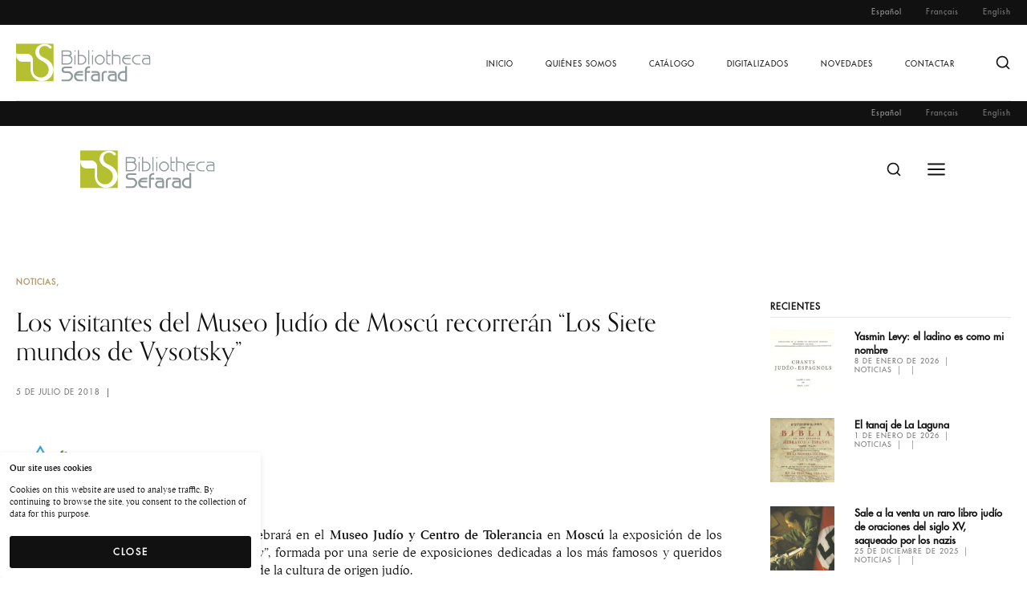

--- FILE ---
content_type: text/html; charset=UTF-8
request_url: https://www.bibliothecasefarad.com/los-visitantes-del-museo-judio-de-moscu-recorreran-los-siete-mundos-de-vysotsky/
body_size: 17254
content:
<!DOCTYPE html><html class="no-js" dir="ltr" lang="es-ES" prefix="og: https://ogp.me/ns#"><head><meta charset="UTF-8" /><meta http-equiv="X-UA-Compatible" content="IE=edge"><link rel="profile" href="http://gmpg.org/xfn/11" /><meta name="viewport" content="width=device-width, initial-scale=1"><link media="all" href="https://www.bibliothecasefarad.com/wp-content/cache/autoptimize/css/autoptimize_47dfba6cc094502a99b1a5bc4b32d341.css" rel="stylesheet"><title>Los visitantes del Museo Judío de Moscú recorrerán “Los Siete mundos de Vysotsky” - Bibliotheca Sefarad</title><style type="text/css" id="cst_font_data">@font-face {
	font-family: 'Futura Std';
	font-weight: 400;
	font-display: auto;
	font-fallback: Serif;
	src: url('https://www.bibliothecasefarad.com/wp-content/uploads/FuturaStd-Medium.otf') format('OpenType');
}</style><meta name="description" content="Del 20 de junio al 23 de septiembre se celebrará en el Museo Judío y Centro de Tolerancia en Moscú la exposición de los “Corredores. De los siete mundos de Vysotsky”, formada por una serie de exposiciones dedicadas a los más famosos y queridos artistas, músicos, actores, directores y cifras de la cultura de origen" /><meta name="robots" content="max-image-preview:large" /><link rel="canonical" href="https://www.bibliothecasefarad.com/los-visitantes-del-museo-judio-de-moscu-recorreran-los-siete-mundos-de-vysotsky/" /><meta name="generator" content="All in One SEO (AIOSEO) 4.5.0" /><meta property="og:locale" content="es_ES" /><meta property="og:site_name" content="Bibliotheca Sefarad - Biblioteca digital de referencias bibliográficas sobre cultura judía." /><meta property="og:type" content="article" /><meta property="og:title" content="Los visitantes del Museo Judío de Moscú recorrerán “Los Siete mundos de Vysotsky” - Bibliotheca Sefarad" /><meta property="og:description" content="Del 20 de junio al 23 de septiembre se celebrará en el Museo Judío y Centro de Tolerancia en Moscú la exposición de los “Corredores. De los siete mundos de Vysotsky”, formada por una serie de exposiciones dedicadas a los más famosos y queridos artistas, músicos, actores, directores y cifras de la cultura de origen" /><meta property="og:url" content="https://www.bibliothecasefarad.com/los-visitantes-del-museo-judio-de-moscu-recorreran-los-siete-mundos-de-vysotsky/" /><meta property="og:image" content="https://www.bibliothecasefarad.com/wp-content/uploads/2022/10/logo.png" /><meta property="og:image:secure_url" content="https://www.bibliothecasefarad.com/wp-content/uploads/2022/10/logo.png" /><meta property="article:published_time" content="2018-07-04T23:00:10+00:00" /><meta property="article:modified_time" content="2018-07-04T23:00:10+00:00" /><meta name="twitter:card" content="summary_large_image" /><meta name="twitter:title" content="Los visitantes del Museo Judío de Moscú recorrerán “Los Siete mundos de Vysotsky” - Bibliotheca Sefarad" /><meta name="twitter:description" content="Del 20 de junio al 23 de septiembre se celebrará en el Museo Judío y Centro de Tolerancia en Moscú la exposición de los “Corredores. De los siete mundos de Vysotsky”, formada por una serie de exposiciones dedicadas a los más famosos y queridos artistas, músicos, actores, directores y cifras de la cultura de origen" /><meta name="twitter:image" content="https://www.bibliothecasefarad.com/wp-content/uploads/2022/10/logo.png" /> <script type="application/ld+json" class="aioseo-schema">{"@context":"https:\/\/schema.org","@graph":[{"@type":"BlogPosting","@id":"https:\/\/www.bibliothecasefarad.com\/los-visitantes-del-museo-judio-de-moscu-recorreran-los-siete-mundos-de-vysotsky\/#blogposting","name":"Los visitantes del Museo Jud\u00edo de Mosc\u00fa recorrer\u00e1n \u201cLos Siete mundos de Vysotsky\u201d - Bibliotheca Sefarad","headline":"Los visitantes del Museo Jud\u00edo de Mosc\u00fa recorrer\u00e1n  \u201cLos Siete mundos de Vysotsky\u201d","author":{"@id":"https:\/\/www.bibliothecasefarad.com\/author\/admin\/#author"},"publisher":{"@id":"https:\/\/www.bibliothecasefarad.com\/#organization"},"image":{"@type":"ImageObject","url":"https:\/\/www.bibliothecasefarad.com\/wp-content\/uploads\/2015\/10\/diariojudio.png","width":75,"height":69},"datePublished":"2018-07-04T23:00:10+00:00","dateModified":"2018-07-04T23:00:10+00:00","inLanguage":"es-ES","mainEntityOfPage":{"@id":"https:\/\/www.bibliothecasefarad.com\/los-visitantes-del-museo-judio-de-moscu-recorreran-los-siete-mundos-de-vysotsky\/#webpage"},"isPartOf":{"@id":"https:\/\/www.bibliothecasefarad.com\/los-visitantes-del-museo-judio-de-moscu-recorreran-los-siete-mundos-de-vysotsky\/#webpage"},"articleSection":"Noticias, Espa\u00f1ol"},{"@type":"BreadcrumbList","@id":"https:\/\/www.bibliothecasefarad.com\/los-visitantes-del-museo-judio-de-moscu-recorreran-los-siete-mundos-de-vysotsky\/#breadcrumblist","itemListElement":[{"@type":"ListItem","@id":"https:\/\/www.bibliothecasefarad.com\/#listItem","position":1,"name":"Hogar","item":"https:\/\/www.bibliothecasefarad.com\/","nextItem":"https:\/\/www.bibliothecasefarad.com\/los-visitantes-del-museo-judio-de-moscu-recorreran-los-siete-mundos-de-vysotsky\/#listItem"},{"@type":"ListItem","@id":"https:\/\/www.bibliothecasefarad.com\/los-visitantes-del-museo-judio-de-moscu-recorreran-los-siete-mundos-de-vysotsky\/#listItem","position":2,"name":"Los visitantes del Museo Jud\u00edo de Mosc\u00fa recorrer\u00e1n  \u201cLos Siete mundos de Vysotsky\u201d","previousItem":"https:\/\/www.bibliothecasefarad.com\/#listItem"}]},{"@type":"Organization","@id":"https:\/\/www.bibliothecasefarad.com\/#organization","name":"Bibliotheca Sefarad","url":"https:\/\/www.bibliothecasefarad.com\/","logo":{"@type":"ImageObject","url":"https:\/\/www.bibliothecasefarad.com\/wp-content\/uploads\/2022\/10\/logo.png","@id":"https:\/\/www.bibliothecasefarad.com\/los-visitantes-del-museo-judio-de-moscu-recorreran-los-siete-mundos-de-vysotsky\/#organizationLogo"},"image":{"@id":"https:\/\/www.bibliothecasefarad.com\/#organizationLogo"}},{"@type":"Person","@id":"https:\/\/www.bibliothecasefarad.com\/author\/admin\/#author","url":"https:\/\/www.bibliothecasefarad.com\/author\/admin\/","name":"admin","image":{"@type":"ImageObject","@id":"https:\/\/www.bibliothecasefarad.com\/los-visitantes-del-museo-judio-de-moscu-recorreran-los-siete-mundos-de-vysotsky\/#authorImage","url":"https:\/\/secure.gravatar.com\/avatar\/6683a8d621f12fa701c4bd47101009a18824e4c6ce4cbb0f3294ffb7a22d388c?s=96&d=mm&r=g","width":96,"height":96,"caption":"admin"}},{"@type":"WebPage","@id":"https:\/\/www.bibliothecasefarad.com\/los-visitantes-del-museo-judio-de-moscu-recorreran-los-siete-mundos-de-vysotsky\/#webpage","url":"https:\/\/www.bibliothecasefarad.com\/los-visitantes-del-museo-judio-de-moscu-recorreran-los-siete-mundos-de-vysotsky\/","name":"Los visitantes del Museo Jud\u00edo de Mosc\u00fa recorrer\u00e1n \u201cLos Siete mundos de Vysotsky\u201d - Bibliotheca Sefarad","description":"Del 20 de junio al 23 de septiembre se celebrar\u00e1 en el Museo Jud\u00edo y Centro de Tolerancia en Mosc\u00fa la exposici\u00f3n de los \u201cCorredores. De los siete mundos de Vysotsky\u201d, formada por una serie de exposiciones dedicadas a los m\u00e1s famosos y queridos artistas, m\u00fasicos, actores, directores y cifras de la cultura de origen","inLanguage":"es-ES","isPartOf":{"@id":"https:\/\/www.bibliothecasefarad.com\/#website"},"breadcrumb":{"@id":"https:\/\/www.bibliothecasefarad.com\/los-visitantes-del-museo-judio-de-moscu-recorreran-los-siete-mundos-de-vysotsky\/#breadcrumblist"},"author":{"@id":"https:\/\/www.bibliothecasefarad.com\/author\/admin\/#author"},"creator":{"@id":"https:\/\/www.bibliothecasefarad.com\/author\/admin\/#author"},"image":{"@type":"ImageObject","url":"https:\/\/www.bibliothecasefarad.com\/wp-content\/uploads\/2015\/10\/diariojudio.png","@id":"https:\/\/www.bibliothecasefarad.com\/los-visitantes-del-museo-judio-de-moscu-recorreran-los-siete-mundos-de-vysotsky\/#mainImage","width":75,"height":69},"primaryImageOfPage":{"@id":"https:\/\/www.bibliothecasefarad.com\/los-visitantes-del-museo-judio-de-moscu-recorreran-los-siete-mundos-de-vysotsky\/#mainImage"},"datePublished":"2018-07-04T23:00:10+00:00","dateModified":"2018-07-04T23:00:10+00:00"},{"@type":"WebSite","@id":"https:\/\/www.bibliothecasefarad.com\/#website","url":"https:\/\/www.bibliothecasefarad.com\/","name":"Bibliotheca Sefarad","description":"Biblioteca digital de referencias bibliogr\u00e1ficas sobre cultura jud\u00eda.","inLanguage":"es-ES","publisher":{"@id":"https:\/\/www.bibliothecasefarad.com\/#organization"}}]}</script> <link rel='dns-prefetch' href='//maps.googleapis.com' /><link rel='dns-prefetch' href='//use.typekit.net' /><link rel="alternate" type="application/rss+xml" title="Bibliotheca Sefarad &raquo; Feed" href="https://www.bibliothecasefarad.com/feed/" /><link rel="alternate" title="oEmbed (JSON)" type="application/json+oembed" href="https://www.bibliothecasefarad.com/wp-json/oembed/1.0/embed?url=https%3A%2F%2Fwww.bibliothecasefarad.com%2Flos-visitantes-del-museo-judio-de-moscu-recorreran-los-siete-mundos-de-vysotsky%2F" /><link rel="alternate" title="oEmbed (XML)" type="text/xml+oembed" href="https://www.bibliothecasefarad.com/wp-json/oembed/1.0/embed?url=https%3A%2F%2Fwww.bibliothecasefarad.com%2Flos-visitantes-del-museo-judio-de-moscu-recorreran-los-siete-mundos-de-vysotsky%2F&#038;format=xml" />  <script src="//www.googletagmanager.com/gtag/js?id=G-XR4TCWEBLT"  data-cfasync="false" data-wpfc-render="false" type="text/javascript" async></script> <script data-cfasync="false" data-wpfc-render="false" type="text/javascript">var mi_version = '8.20.1';
				var mi_track_user = true;
				var mi_no_track_reason = '';
				
								var disableStrs = [
										'ga-disable-G-XR4TCWEBLT',
									];

				/* Function to detect opted out users */
				function __gtagTrackerIsOptedOut() {
					for (var index = 0; index < disableStrs.length; index++) {
						if (document.cookie.indexOf(disableStrs[index] + '=true') > -1) {
							return true;
						}
					}

					return false;
				}

				/* Disable tracking if the opt-out cookie exists. */
				if (__gtagTrackerIsOptedOut()) {
					for (var index = 0; index < disableStrs.length; index++) {
						window[disableStrs[index]] = true;
					}
				}

				/* Opt-out function */
				function __gtagTrackerOptout() {
					for (var index = 0; index < disableStrs.length; index++) {
						document.cookie = disableStrs[index] + '=true; expires=Thu, 31 Dec 2099 23:59:59 UTC; path=/';
						window[disableStrs[index]] = true;
					}
				}

				if ('undefined' === typeof gaOptout) {
					function gaOptout() {
						__gtagTrackerOptout();
					}
				}
								window.dataLayer = window.dataLayer || [];

				window.MonsterInsightsDualTracker = {
					helpers: {},
					trackers: {},
				};
				if (mi_track_user) {
					function __gtagDataLayer() {
						dataLayer.push(arguments);
					}

					function __gtagTracker(type, name, parameters) {
						if (!parameters) {
							parameters = {};
						}

						if (parameters.send_to) {
							__gtagDataLayer.apply(null, arguments);
							return;
						}

						if (type === 'event') {
														parameters.send_to = monsterinsights_frontend.v4_id;
							var hookName = name;
							if (typeof parameters['event_category'] !== 'undefined') {
								hookName = parameters['event_category'] + ':' + name;
							}

							if (typeof MonsterInsightsDualTracker.trackers[hookName] !== 'undefined') {
								MonsterInsightsDualTracker.trackers[hookName](parameters);
							} else {
								__gtagDataLayer('event', name, parameters);
							}
							
						} else {
							__gtagDataLayer.apply(null, arguments);
						}
					}

					__gtagTracker('js', new Date());
					__gtagTracker('set', {
						'developer_id.dZGIzZG': true,
											});
										__gtagTracker('config', 'G-XR4TCWEBLT', {"forceSSL":"true","link_attribution":"true"} );
															window.gtag = __gtagTracker;										(function () {
						/* https://developers.google.com/analytics/devguides/collection/analyticsjs/ */
						/* ga and __gaTracker compatibility shim. */
						var noopfn = function () {
							return null;
						};
						var newtracker = function () {
							return new Tracker();
						};
						var Tracker = function () {
							return null;
						};
						var p = Tracker.prototype;
						p.get = noopfn;
						p.set = noopfn;
						p.send = function () {
							var args = Array.prototype.slice.call(arguments);
							args.unshift('send');
							__gaTracker.apply(null, args);
						};
						var __gaTracker = function () {
							var len = arguments.length;
							if (len === 0) {
								return;
							}
							var f = arguments[len - 1];
							if (typeof f !== 'object' || f === null || typeof f.hitCallback !== 'function') {
								if ('send' === arguments[0]) {
									var hitConverted, hitObject = false, action;
									if ('event' === arguments[1]) {
										if ('undefined' !== typeof arguments[3]) {
											hitObject = {
												'eventAction': arguments[3],
												'eventCategory': arguments[2],
												'eventLabel': arguments[4],
												'value': arguments[5] ? arguments[5] : 1,
											}
										}
									}
									if ('pageview' === arguments[1]) {
										if ('undefined' !== typeof arguments[2]) {
											hitObject = {
												'eventAction': 'page_view',
												'page_path': arguments[2],
											}
										}
									}
									if (typeof arguments[2] === 'object') {
										hitObject = arguments[2];
									}
									if (typeof arguments[5] === 'object') {
										Object.assign(hitObject, arguments[5]);
									}
									if ('undefined' !== typeof arguments[1].hitType) {
										hitObject = arguments[1];
										if ('pageview' === hitObject.hitType) {
											hitObject.eventAction = 'page_view';
										}
									}
									if (hitObject) {
										action = 'timing' === arguments[1].hitType ? 'timing_complete' : hitObject.eventAction;
										hitConverted = mapArgs(hitObject);
										__gtagTracker('event', action, hitConverted);
									}
								}
								return;
							}

							function mapArgs(args) {
								var arg, hit = {};
								var gaMap = {
									'eventCategory': 'event_category',
									'eventAction': 'event_action',
									'eventLabel': 'event_label',
									'eventValue': 'event_value',
									'nonInteraction': 'non_interaction',
									'timingCategory': 'event_category',
									'timingVar': 'name',
									'timingValue': 'value',
									'timingLabel': 'event_label',
									'page': 'page_path',
									'location': 'page_location',
									'title': 'page_title',
								};
								for (arg in args) {
																		if (!(!args.hasOwnProperty(arg) || !gaMap.hasOwnProperty(arg))) {
										hit[gaMap[arg]] = args[arg];
									} else {
										hit[arg] = args[arg];
									}
								}
								return hit;
							}

							try {
								f.hitCallback();
							} catch (ex) {
							}
						};
						__gaTracker.create = newtracker;
						__gaTracker.getByName = newtracker;
						__gaTracker.getAll = function () {
							return [];
						};
						__gaTracker.remove = noopfn;
						__gaTracker.loaded = true;
						window['__gaTracker'] = __gaTracker;
					})();
									} else {
										console.log("");
					(function () {
						function __gtagTracker() {
							return null;
						}

						window['__gtagTracker'] = __gtagTracker;
						window['gtag'] = __gtagTracker;
					})();
									}</script> <link rel='stylesheet' id='uaf_client_css-css' href='https://www.bibliothecasefarad.com/wp-content/cache/autoptimize/css/autoptimize_single_79c85a6b4acf028f62a1315df0bd2ef5.css?ver=1699601657' type='text/css' media='all' /><link rel='stylesheet' id='typekit-css' href='https://use.typekit.net/dpf2qad.css?ver=1.0.1' type='text/css' media='all' /> <script type="text/javascript" src="https://www.bibliothecasefarad.com/wp-content/plugins/google-analytics-for-wordpress/assets/js/frontend-gtag.min.js?ver=8.20.1" id="monsterinsights-frontend-script-js"></script> <script data-cfasync="false" data-wpfc-render="false" type="text/javascript" id='monsterinsights-frontend-script-js-extra'>var monsterinsights_frontend = {"js_events_tracking":"true","download_extensions":"doc,pdf,ppt,zip,xls,docx,pptx,xlsx","inbound_paths":"[{\"path\":\"\\\/go\\\/\",\"label\":\"affiliate\"},{\"path\":\"\\\/recommend\\\/\",\"label\":\"affiliate\"}]","home_url":"https:\/\/www.bibliothecasefarad.com","hash_tracking":"false","v4_id":"G-XR4TCWEBLT"};</script> <script type="text/javascript" src="https://www.bibliothecasefarad.com/wp-includes/js/jquery/jquery.min.js?ver=3.7.1" id="jquery-core-js"></script> <script type="text/javascript" src="https://www.bibliothecasefarad.com/wp-includes/js/jquery/jquery-migrate.min.js?ver=3.4.1" id="jquery-migrate-js"></script> <link rel="https://api.w.org/" href="https://www.bibliothecasefarad.com/wp-json/" /><link rel="alternate" title="JSON" type="application/json" href="https://www.bibliothecasefarad.com/wp-json/wp/v2/posts/38102" /><link rel="EditURI" type="application/rsd+xml" title="RSD" href="https://www.bibliothecasefarad.com/xmlrpc.php?rsd" /><meta name="generator" content="WordPress 6.9" /><link rel='shortlink' href='https://www.bibliothecasefarad.com/?p=38102' /> <script data-cfasync="false">var dFlipLocation = "https://www.bibliothecasefarad.com/wp-content/plugins/3d-flipbook-dflip-lite/assets/"; var dFlipWPGlobal = {"text":{"toggleSound":"Turn on\/off Sound","toggleThumbnails":"Toggle Thumbnails","toggleOutline":"Toggle Outline\/Bookmark","previousPage":"Previous Page","nextPage":"Next Page","toggleFullscreen":"Toggle Fullscreen","zoomIn":"Zoom In","zoomOut":"Zoom Out","toggleHelp":"Toggle Help","singlePageMode":"Single Page Mode","doublePageMode":"Double Page Mode","downloadPDFFile":"Download PDF File","gotoFirstPage":"Goto First Page","gotoLastPage":"Goto Last Page","share":"Share","mailSubject":"I wanted you to see this FlipBook","mailBody":"Check out this site {{url}}","loading":"DearFlip: Loading "},"moreControls":"download,pageMode,startPage,endPage,sound","hideControls":"","scrollWheel":"false","backgroundColor":"#777","backgroundImage":"","height":"auto","paddingLeft":"20","paddingRight":"20","controlsPosition":"bottom","duration":800,"soundEnable":"true","enableDownload":"true","enableAnnotation":false,"enableAnalytics":"false","webgl":"true","hard":"none","maxTextureSize":"1600","rangeChunkSize":"524288","zoomRatio":1.5,"stiffness":3,"pageMode":"0","singlePageMode":"0","pageSize":"0","autoPlay":"false","autoPlayDuration":5000,"autoPlayStart":"false","linkTarget":"2","sharePrefix":"dearflip-"};</script><meta name="generator" content="Elementor 3.17.3; features: e_dom_optimization, e_optimized_assets_loading, e_optimized_css_loading, additional_custom_breakpoints; settings: css_print_method-external, google_font-enabled, font_display-auto"><meta name="generator" content="Powered by Slider Revolution 6.5.19 - responsive, Mobile-Friendly Slider Plugin for WordPress with comfortable drag and drop interface." /><link rel="icon" href="https://www.bibliothecasefarad.com/wp-content/uploads/2015/12/logo_sefarad.png" sizes="32x32" /><link rel="icon" href="https://www.bibliothecasefarad.com/wp-content/uploads/2015/12/logo_sefarad.png" sizes="192x192" /><link rel="apple-touch-icon" href="https://www.bibliothecasefarad.com/wp-content/uploads/2015/12/logo_sefarad.png" /><meta name="msapplication-TileImage" content="https://www.bibliothecasefarad.com/wp-content/uploads/2015/12/logo_sefarad.png" /> <script>function setREVStartSize(e){
			//window.requestAnimationFrame(function() {
				window.RSIW = window.RSIW===undefined ? window.innerWidth : window.RSIW;
				window.RSIH = window.RSIH===undefined ? window.innerHeight : window.RSIH;
				try {
					var pw = document.getElementById(e.c).parentNode.offsetWidth,
						newh;
					pw = pw===0 || isNaN(pw) ? window.RSIW : pw;
					e.tabw = e.tabw===undefined ? 0 : parseInt(e.tabw);
					e.thumbw = e.thumbw===undefined ? 0 : parseInt(e.thumbw);
					e.tabh = e.tabh===undefined ? 0 : parseInt(e.tabh);
					e.thumbh = e.thumbh===undefined ? 0 : parseInt(e.thumbh);
					e.tabhide = e.tabhide===undefined ? 0 : parseInt(e.tabhide);
					e.thumbhide = e.thumbhide===undefined ? 0 : parseInt(e.thumbhide);
					e.mh = e.mh===undefined || e.mh=="" || e.mh==="auto" ? 0 : parseInt(e.mh,0);
					if(e.layout==="fullscreen" || e.l==="fullscreen")
						newh = Math.max(e.mh,window.RSIH);
					else{
						e.gw = Array.isArray(e.gw) ? e.gw : [e.gw];
						for (var i in e.rl) if (e.gw[i]===undefined || e.gw[i]===0) e.gw[i] = e.gw[i-1];
						e.gh = e.el===undefined || e.el==="" || (Array.isArray(e.el) && e.el.length==0)? e.gh : e.el;
						e.gh = Array.isArray(e.gh) ? e.gh : [e.gh];
						for (var i in e.rl) if (e.gh[i]===undefined || e.gh[i]===0) e.gh[i] = e.gh[i-1];
											
						var nl = new Array(e.rl.length),
							ix = 0,
							sl;
						e.tabw = e.tabhide>=pw ? 0 : e.tabw;
						e.thumbw = e.thumbhide>=pw ? 0 : e.thumbw;
						e.tabh = e.tabhide>=pw ? 0 : e.tabh;
						e.thumbh = e.thumbhide>=pw ? 0 : e.thumbh;
						for (var i in e.rl) nl[i] = e.rl[i]<window.RSIW ? 0 : e.rl[i];
						sl = nl[0];
						for (var i in nl) if (sl>nl[i] && nl[i]>0) { sl = nl[i]; ix=i;}
						var m = pw>(e.gw[ix]+e.tabw+e.thumbw) ? 1 : (pw-(e.tabw+e.thumbw)) / (e.gw[ix]);
						newh =  (e.gh[ix] * m) + (e.tabh + e.thumbh);
					}
					var el = document.getElementById(e.c);
					if (el!==null && el) el.style.height = newh+"px";
					el = document.getElementById(e.c+"_wrapper");
					if (el!==null && el) {
						el.style.height = newh+"px";
						el.style.display = "block";
					}
				} catch(e){
					console.log("Failure at Presize of Slider:" + e)
				}
			//});
		  };</script> </head><body class="wp-singular post-template-default single single-post postid-38102 single-format-standard wp-embed-responsive wp-theme-loquet wp-child-theme-loquet-child loquet-theme elementor-default elementor-kit-6"><header class="gt-header gt-desktop-header gt-standard"><div class="gt-header-topbar gt-style-1 gt-dark"><div class="gt-flex-container"><div class="gt-item-group"><div class="gt-item gt-topbar-menu"><ul id="menu-topbar-menu" class="gt-top-bar-nav-menu"><li id="menu-item-38355-es" class="lang-item lang-item-58 lang-item-es current-lang lang-item-first menu-item menu-item-type-custom menu-item-object-custom menu-item-38355-es"><a data-title="Español" href="https://www.bibliothecasefarad.com/los-visitantes-del-museo-judio-de-moscu-recorreran-los-siete-mundos-de-vysotsky/">Español</a></li><li id="menu-item-38355-fr" class="lang-item lang-item-98 lang-item-fr no-translation menu-item menu-item-type-custom menu-item-object-custom menu-item-38355-fr"><a data-title="Français" href="https://www.bibliothecasefarad.com/fr/accueil/">Français</a></li><li id="menu-item-38355-en" class="lang-item lang-item-61 lang-item-en no-translation menu-item menu-item-type-custom menu-item-object-custom menu-item-38355-en"><a data-title="English" href="https://www.bibliothecasefarad.com/en/home/">English</a></li></ul></div></div></div></div><div class="gt-header-main gt-style-1 gt-light gt-separator"><div class="gt-flex-container"><div class="gt-header-main-inner"><div class="gt-item-group"><div class="gt-item gt-logo"><a href="https://www.bibliothecasefarad.com/"><img width="168" height="48" src="https://www.bibliothecasefarad.com/wp-content/uploads/logo.png" class="attachment-168x48 size-168x48" alt="" decoding="async" /></a></div></div><div class="gt-item-group"><div class="gt-item gt-menu"><ul id="menu-main-menu" class="gt-nav-menu"><li id="menu-item-20979" class="menu-item menu-item-type-post_type menu-item-object-page menu-item-home menu-item-20979"><a data-title="Inicio" href="https://www.bibliothecasefarad.com/">Inicio</a></li><li id="menu-item-211" class="menu-item menu-item-type-post_type menu-item-object-page menu-item-211"><a data-title="Quiénes somos" href="https://www.bibliothecasefarad.com/quienes-somos/">Quiénes somos</a></li><li id="menu-item-214" class="menu-item menu-item-type-post_type menu-item-object-page menu-item-214"><a data-title="Catálogo" href="https://www.bibliothecasefarad.com/catalogo/">Catálogo</a></li><li id="menu-item-213" class="menu-item menu-item-type-post_type menu-item-object-page menu-item-213"><a data-title="Digitalizados" href="https://www.bibliothecasefarad.com/digitalizados/">Digitalizados</a></li><li id="menu-item-21554" class="menu-item menu-item-type-post_type menu-item-object-page menu-item-21554"><a data-title="Novedades" href="https://www.bibliothecasefarad.com/novedades/la-realidad-judia-en-la-historia-de-espana-y-su-diaspora/">Novedades</a></li><li id="menu-item-210" class="menu-item menu-item-type-post_type menu-item-object-page menu-item-210"><a data-title="Contactar" href="https://www.bibliothecasefarad.com/contacto/">Contactar</a></li></ul></div><div class="gt-item gt-search"><svg xmlns="http://www.w3.org/2000/svg" width="24" height="24" viewBox="0 0 24 24" fill="none" stroke="currentColor" stroke-width="2" stroke-linecap="round" stroke-linejoin="round" class="feather feather-search"><circle cx="11" cy="11" r="8"></circle><line x1="21" y1="21" x2="16.65" y2="16.65"></line></svg></div></div></div></div></div></header><header class="gt-header gt-desktop-header gt-fixed gt-sticky-header gt-light"><div class="gt-header-topbar gt-style-1 gt-dark"><div class="gt-flex-container"><div class="gt-item-group"><div class="gt-item gt-topbar-menu"><ul id="menu-topbar-menu-1" class="gt-top-bar-nav-menu"><li class="lang-item lang-item-58 lang-item-es current-lang lang-item-first menu-item menu-item-type-custom menu-item-object-custom menu-item-38355-es"><a data-title="Español" href="https://www.bibliothecasefarad.com/los-visitantes-del-museo-judio-de-moscu-recorreran-los-siete-mundos-de-vysotsky/">Español</a></li><li class="lang-item lang-item-98 lang-item-fr no-translation menu-item menu-item-type-custom menu-item-object-custom menu-item-38355-fr"><a data-title="Français" href="https://www.bibliothecasefarad.com/fr/accueil/">Français</a></li><li class="lang-item lang-item-61 lang-item-en no-translation menu-item menu-item-type-custom menu-item-object-custom menu-item-38355-en"><a data-title="English" href="https://www.bibliothecasefarad.com/en/home/">English</a></li></ul></div></div></div></div><div class="gt-header-main gt-style-1 gt-light"><div class="gt-flex-container"><div class="gt-header-main-inner"><div class="gt-item-group"><div class="gt-item gt-logo"><a href="https://www.bibliothecasefarad.com/"><img width="168" height="48" src="https://www.bibliothecasefarad.com/wp-content/uploads/logo.png" class="attachment-168x48 size-168x48" alt="" decoding="async" /></a></div></div><div class="gt-item-group"><div class="gt-item gt-menu"><ul id="menu-main-menu-1" class="gt-nav-menu"><li class="menu-item menu-item-type-post_type menu-item-object-page menu-item-home menu-item-20979"><a data-title="Inicio" href="https://www.bibliothecasefarad.com/">Inicio</a></li><li class="menu-item menu-item-type-post_type menu-item-object-page menu-item-211"><a data-title="Quiénes somos" href="https://www.bibliothecasefarad.com/quienes-somos/">Quiénes somos</a></li><li class="menu-item menu-item-type-post_type menu-item-object-page menu-item-214"><a data-title="Catálogo" href="https://www.bibliothecasefarad.com/catalogo/">Catálogo</a></li><li class="menu-item menu-item-type-post_type menu-item-object-page menu-item-213"><a data-title="Digitalizados" href="https://www.bibliothecasefarad.com/digitalizados/">Digitalizados</a></li><li class="menu-item menu-item-type-post_type menu-item-object-page menu-item-21554"><a data-title="Novedades" href="https://www.bibliothecasefarad.com/novedades/la-realidad-judia-en-la-historia-de-espana-y-su-diaspora/">Novedades</a></li><li class="menu-item menu-item-type-post_type menu-item-object-page menu-item-210"><a data-title="Contactar" href="https://www.bibliothecasefarad.com/contacto/">Contactar</a></li></ul></div><div class="gt-item gt-search"><svg xmlns="http://www.w3.org/2000/svg" width="24" height="24" viewBox="0 0 24 24" fill="none" stroke="currentColor" stroke-width="2" stroke-linecap="round" stroke-linejoin="round" class="feather feather-search"><circle cx="11" cy="11" r="8"></circle><line x1="21" y1="21" x2="16.65" y2="16.65"></line></svg></div></div></div></div></div></header><header class="gt-header gt-mobile-header gt-default"><div class="gt-header-topbar gt-style-1 gt-dark"><div class="gt-flex-container"><div class="gt-item-group"><div class="gt-item gt-topbar-menu"><ul id="menu-topbar-menu-2" class="gt-top-bar-nav-menu"><li class="lang-item lang-item-58 lang-item-es current-lang lang-item-first menu-item menu-item-type-custom menu-item-object-custom menu-item-38355-es"><a data-title="Español" href="https://www.bibliothecasefarad.com/los-visitantes-del-museo-judio-de-moscu-recorreran-los-siete-mundos-de-vysotsky/">Español</a></li><li class="lang-item lang-item-98 lang-item-fr no-translation menu-item menu-item-type-custom menu-item-object-custom menu-item-38355-fr"><a data-title="Français" href="https://www.bibliothecasefarad.com/fr/accueil/">Français</a></li><li class="lang-item lang-item-61 lang-item-en no-translation menu-item menu-item-type-custom menu-item-object-custom menu-item-38355-en"><a data-title="English" href="https://www.bibliothecasefarad.com/en/home/">English</a></li></ul></div></div></div></div><div class="gt-header-main gt-style-2 gt-light"><div class="gt-flex-container-full"><div class="gt-header-main-inner"><div class="gt-item-group"><div class="gt-item gt-logo"><a href="https://www.bibliothecasefarad.com/"><img width="168" height="48" src="https://www.bibliothecasefarad.com/wp-content/uploads/logo.png" class="attachment-168x48 size-168x48" alt="" decoding="async" /></a></div></div><div class="gt-item-group"><div class="gt-item gt-search"><svg xmlns="http://www.w3.org/2000/svg" width="24" height="24" viewBox="0 0 24 24" fill="none" stroke="currentColor" stroke-width="2" stroke-linecap="round" stroke-linejoin="round" class="feather feather-search"><circle cx="11" cy="11" r="8"></circle><line x1="21" y1="21" x2="16.65" y2="16.65"></line></svg></div><div class="gt-item gt-off-canvas-icon"><svg xmlns="http://www.w3.org/2000/svg" width="24" height="24" viewBox="0 0 24 24" fill="none" stroke="currentColor" stroke-width="2" stroke-linecap="round" stroke-linejoin="round" class="feather feather-menu"><line x1="3" y1="12" x2="21" y2="12"></line><line x1="3" y1="6" x2="21" y2="6"></line><line x1="3" y1="18" x2="21" y2="18"></line></svg></div></div></div></div></header><header class="gt-header gt-mobile-header gt-fixed gt-sticky-header gt-sticky-mobile-header"><div class="gt-header-topbar gt-style-1 gt-dark"><div class="gt-flex-container"><div class="gt-item-group"><div class="gt-item gt-topbar-menu"><ul id="menu-topbar-menu-3" class="gt-top-bar-nav-menu"><li class="lang-item lang-item-58 lang-item-es current-lang lang-item-first menu-item menu-item-type-custom menu-item-object-custom menu-item-38355-es"><a data-title="Español" href="https://www.bibliothecasefarad.com/los-visitantes-del-museo-judio-de-moscu-recorreran-los-siete-mundos-de-vysotsky/">Español</a></li><li class="lang-item lang-item-98 lang-item-fr no-translation menu-item menu-item-type-custom menu-item-object-custom menu-item-38355-fr"><a data-title="Français" href="https://www.bibliothecasefarad.com/fr/accueil/">Français</a></li><li class="lang-item lang-item-61 lang-item-en no-translation menu-item menu-item-type-custom menu-item-object-custom menu-item-38355-en"><a data-title="English" href="https://www.bibliothecasefarad.com/en/home/">English</a></li></ul></div></div></div></div><div class="gt-header-main gt-style-2 gt-light"><div class="gt-flex-container-full"><div class="gt-header-main-inner"><div class="gt-item-group"><div class="gt-item gt-logo"><a href="https://www.bibliothecasefarad.com/"><img width="168" height="48" src="https://www.bibliothecasefarad.com/wp-content/uploads/logo.png" class="attachment-168x48 size-168x48" alt="" decoding="async" /></a></div></div><div class="gt-item-group"><div class="gt-item gt-search"><svg xmlns="http://www.w3.org/2000/svg" width="24" height="24" viewBox="0 0 24 24" fill="none" stroke="currentColor" stroke-width="2" stroke-linecap="round" stroke-linejoin="round" class="feather feather-search"><circle cx="11" cy="11" r="8"></circle><line x1="21" y1="21" x2="16.65" y2="16.65"></line></svg></div><div class="gt-item gt-off-canvas-icon"><svg xmlns="http://www.w3.org/2000/svg" width="24" height="24" viewBox="0 0 24 24" fill="none" stroke="currentColor" stroke-width="2" stroke-linecap="round" stroke-linejoin="round" class="feather feather-menu"><line x1="3" y1="12" x2="21" y2="12"></line><line x1="3" y1="6" x2="21" y2="6"></line><line x1="3" y1="18" x2="21" y2="18"></line></svg></div></div></div></div></header><main class="gt-main"><div class="gt-page-wrapper"><div class="gt-flex-container gt-page-layout"><div class="gt-page-content gt-page-content-left gt-style-1"><div class="gt-sticky-sidebar"><article class="gt-article"><div id="post-38102" class="gt-content post-38102 post type-post status-publish format-standard has-post-thumbnail hentry category-noticias"><div class="gt-content-header"><div class="gt-categories"><ul class="post-categories"><li><a href="https://www.bibliothecasefarad.com/category/noticias/" rel="category tag">Noticias</a></li></ul></div><h1>Los visitantes del Museo Judío de Moscú recorrerán  “Los Siete mundos de Vysotsky”</h1><div class="gt-details"><ul><li class="gt-date"><span>5 de julio de 2018</span></li></ul></div></div><div class="gt-featured-header gt-style-1 gt-position-1 gt-type-image"><img width="75" height="69" src="https://www.bibliothecasefarad.com/wp-content/uploads/2015/10/diariojudio.png" class="attachment-loquet-post-1 size-loquet-post-1 wp-post-image" alt="" decoding="async" /></div><div class="gt-content-body"><div class="gt-item gt-item-content"><p style="text-align: justify;">Del 20 de junio al 23 de septiembre se celebrará en el <strong>Museo Judío y Centro de Tolerancia</strong> en<strong> Moscú</strong> la exposición de los <em>“Corredores. De los siete mundos de Vysotsky”</em>, formada por una serie de exposiciones dedicadas a los más famosos y queridos artistas, músicos, actores, directores y cifras de la cultura de origen judío.</p><p style="text-align: justify;">Fuente: <a href="http://diariojudio.com/noticias/los-visitantes-del-museo-judio-de-moscu-recorreran-en-siete-mundos-de-vysotsky/273069/">www.diariojudio.com</a></p></div><div class="gt-item gt-item-social-sharing"><div class="gt-social-sharing"><div class="gt-title">Share This Article</div><div class="gt-social-links gt-style-13 gt-light gt-size-s gt-left"><ul><li><a href="https://www.facebook.com/sharer/sharer.php?u=https://www.bibliothecasefarad.com/los-visitantes-del-museo-judio-de-moscu-recorreran-los-siete-mundos-de-vysotsky/&#038;t=Los+visitantes+del+Museo+Jud%C3%ADo+de+Mosc%C3%BA+recorrer%C3%A1n++%E2%80%9CLos+Siete+mundos+de+Vysotsky%E2%80%9D" target="_blank" class="gt-facebook"><i class="fa-brands fa-facebook-f"></i><span>Share on Facebook</span></a></li><li><a href="https://twitter.com/intent/tweet?url=https://www.bibliothecasefarad.com/los-visitantes-del-museo-judio-de-moscu-recorreran-los-siete-mundos-de-vysotsky/&#038;text=Los+visitantes+del+Museo+Jud%C3%ADo+de+Mosc%C3%BA+recorrer%C3%A1n++%E2%80%9CLos+Siete+mundos+de+Vysotsky%E2%80%9D" target="_blank" class="gt-twitter"><i class="fa-brands fa-twitter"></i><span>Share on Twitter</span></a></li><li><a href="https://www.linkedin.com/shareArticle?mini=true&#038;url=https://www.bibliothecasefarad.com/los-visitantes-del-museo-judio-de-moscu-recorreran-los-siete-mundos-de-vysotsky/&#038;title=Los+visitantes+del+Museo+Jud%C3%ADo+de+Mosc%C3%BA+recorrer%C3%A1n++%E2%80%9CLos+Siete+mundos+de+Vysotsky%E2%80%9D" target="_blank" class="gt-linkedin"><i class="fa-brands fa-linkedin-in"></i><span>Share on LinkedIn</span></a></li><li><a href="whatsapp://send?text=https://www.bibliothecasefarad.com/los-visitantes-del-museo-judio-de-moscu-recorreran-los-siete-mundos-de-vysotsky/" target="_blank" class="gt-whatsapp"><i class="fa-brands fa-whatsapp"></i><span>Share on WhatsApp</span></a></li><li><a href="https://pinterest.com/pin/create/button/?url=https://www.bibliothecasefarad.com/los-visitantes-del-museo-judio-de-moscu-recorreran-los-siete-mundos-de-vysotsky/&#038;description=Los+visitantes+del+Museo+Jud%C3%ADo+de+Mosc%C3%BA+recorrer%C3%A1n++%E2%80%9CLos+Siete+mundos+de+Vysotsky%E2%80%9D" target="_blank" class="gt-pinterest"><i class="fa-brands fa-pinterest-p"></i><span>Share on Pinterest</span></a></li><li><a href="https://reddit.com/submit?url=https://www.bibliothecasefarad.com/los-visitantes-del-museo-judio-de-moscu-recorreran-los-siete-mundos-de-vysotsky/&#038;title=Los+visitantes+del+Museo+Jud%C3%ADo+de+Mosc%C3%BA+recorrer%C3%A1n++%E2%80%9CLos+Siete+mundos+de+Vysotsky%E2%80%9D" target="_blank" class="gt-reddit"><i class="fa-brands fa-reddit-alien"></i><span>Share on Reddit</span></a></li><li><a href="mailto:?body=https://www.bibliothecasefarad.com/los-visitantes-del-museo-judio-de-moscu-recorreran-los-siete-mundos-de-vysotsky/&#038;subject=Los+visitantes+del+Museo+Jud%C3%ADo+de+Mosc%C3%BA+recorrer%C3%A1n++%E2%80%9CLos+Siete+mundos+de+Vysotsky%E2%80%9D" target="_blank" class="gt-email"><i class="fa-solid fa-envelope"></i><span>Share via Email</span></a></li></ul></div></div></div></div></div></article></div></div><div class="gt-page-sidebar gt-page-sidebar-right"><div class="gt-sidebar"><div id="loquet_blog_widget-2" class="gt-widget gt-style-1 widget_loquet_blog_widget"><div class="gt-widget-title gt-style-1"><span>Recientes</span></div><div class="gt-blog-widget gt-style-1"><ul><li><div class="gt-image"><a href="https://www.bibliothecasefarad.com/yasmin-levy-el-ladino-es-como-mi-nombre/"><img width="150" height="150" src="https://www.bibliothecasefarad.com/wp-content/uploads/P1959.-Isaac-Levy-recueillis-Chants-judeo-espagnols-I-2-150x150.jpg" class="attachment-thumbnail size-thumbnail wp-post-image" alt="" decoding="async" srcset="https://www.bibliothecasefarad.com/wp-content/uploads/P1959.-Isaac-Levy-recueillis-Chants-judeo-espagnols-I-2-150x150.jpg 150w, https://www.bibliothecasefarad.com/wp-content/uploads/P1959.-Isaac-Levy-recueillis-Chants-judeo-espagnols-I-2-100x100.jpg 100w, https://www.bibliothecasefarad.com/wp-content/uploads/P1959.-Isaac-Levy-recueillis-Chants-judeo-espagnols-I-2-350x350.jpg 350w, https://www.bibliothecasefarad.com/wp-content/uploads/P1959.-Isaac-Levy-recueillis-Chants-judeo-espagnols-I-2-650x650.jpg 650w, https://www.bibliothecasefarad.com/wp-content/uploads/P1959.-Isaac-Levy-recueillis-Chants-judeo-espagnols-I-2-500x500.jpg 500w" sizes="(max-width: 150px) 100vw, 150px" /></a></div><div class="gt-desc"><div class="gt-title"><a href="https://www.bibliothecasefarad.com/yasmin-levy-el-ladino-es-como-mi-nombre/">Yasmin Levy: el ladino es como mi nombre</a></div><div class="gt-details"><ul><li class="gt-date"><span>8 de enero de 2026</span></li><li class="gt-category"><ul class="post-categories"><li><a href="https://www.bibliothecasefarad.com/category/noticias/" rel="category tag">Noticias</a></li></ul></li></ul></div></div></li><li><div class="gt-image"><a href="https://www.bibliothecasefarad.com/el-tanaj-de-la-laguna/"><img width="150" height="150" src="https://www.bibliothecasefarad.com/wp-content/uploads/P1762.-Amsterdam-Biblia-en-lengua-espanola-1-150x150.jpg" class="attachment-thumbnail size-thumbnail wp-post-image" alt="" decoding="async" srcset="https://www.bibliothecasefarad.com/wp-content/uploads/P1762.-Amsterdam-Biblia-en-lengua-espanola-1-150x150.jpg 150w, https://www.bibliothecasefarad.com/wp-content/uploads/P1762.-Amsterdam-Biblia-en-lengua-espanola-1-100x100.jpg 100w, https://www.bibliothecasefarad.com/wp-content/uploads/P1762.-Amsterdam-Biblia-en-lengua-espanola-1-350x350.jpg 350w, https://www.bibliothecasefarad.com/wp-content/uploads/P1762.-Amsterdam-Biblia-en-lengua-espanola-1-650x650.jpg 650w, https://www.bibliothecasefarad.com/wp-content/uploads/P1762.-Amsterdam-Biblia-en-lengua-espanola-1-500x500.jpg 500w" sizes="(max-width: 150px) 100vw, 150px" /></a></div><div class="gt-desc"><div class="gt-title"><a href="https://www.bibliothecasefarad.com/el-tanaj-de-la-laguna/">El tanaj de La Laguna</a></div><div class="gt-details"><ul><li class="gt-date"><span>1 de enero de 2026</span></li><li class="gt-category"><ul class="post-categories"><li><a href="https://www.bibliothecasefarad.com/category/noticias/" rel="category tag">Noticias</a></li></ul></li></ul></div></div></li><li><div class="gt-image"><a href="https://www.bibliothecasefarad.com/sale-a-la-venta-un-raro-libro-judio-de-oraciones-del-siglo-xv-saqueado-por-los-nazis/"><img width="150" height="150" src="https://www.bibliothecasefarad.com/wp-content/uploads/P2004.-H.-Feliciano-El-museo-desaparecido-La-conspiracion-nazi-para-robar-las-obras-maestras-del-arte-mundial-150x150.jpg" class="attachment-thumbnail size-thumbnail wp-post-image" alt="" decoding="async" loading="lazy" srcset="https://www.bibliothecasefarad.com/wp-content/uploads/P2004.-H.-Feliciano-El-museo-desaparecido-La-conspiracion-nazi-para-robar-las-obras-maestras-del-arte-mundial-150x150.jpg 150w, https://www.bibliothecasefarad.com/wp-content/uploads/P2004.-H.-Feliciano-El-museo-desaparecido-La-conspiracion-nazi-para-robar-las-obras-maestras-del-arte-mundial-100x100.jpg 100w, https://www.bibliothecasefarad.com/wp-content/uploads/P2004.-H.-Feliciano-El-museo-desaparecido-La-conspiracion-nazi-para-robar-las-obras-maestras-del-arte-mundial-350x350.jpg 350w, https://www.bibliothecasefarad.com/wp-content/uploads/P2004.-H.-Feliciano-El-museo-desaparecido-La-conspiracion-nazi-para-robar-las-obras-maestras-del-arte-mundial-650x650.jpg 650w, https://www.bibliothecasefarad.com/wp-content/uploads/P2004.-H.-Feliciano-El-museo-desaparecido-La-conspiracion-nazi-para-robar-las-obras-maestras-del-arte-mundial-500x500.jpg 500w" sizes="auto, (max-width: 150px) 100vw, 150px" /></a></div><div class="gt-desc"><div class="gt-title"><a href="https://www.bibliothecasefarad.com/sale-a-la-venta-un-raro-libro-judio-de-oraciones-del-siglo-xv-saqueado-por-los-nazis/">Sale a la venta un raro libro judío de oraciones del siglo XV, saqueado por los nazis</a></div><div class="gt-details"><ul><li class="gt-date"><span>25 de diciembre de 2025</span></li><li class="gt-category"><ul class="post-categories"><li><a href="https://www.bibliothecasefarad.com/category/noticias/" rel="category tag">Noticias</a></li></ul></li></ul></div></div></li><li><div class="gt-image"><a href="https://www.bibliothecasefarad.com/el-pueblo-con-historia-y-pasado-sefardi-que-esta-en-el-corazon-de-galicia-y-del-vino-gallego/"><img width="150" height="150" src="https://www.bibliothecasefarad.com/wp-content/uploads/P1981.-Leopoldo-Meruendano-Los-judios-de-Ribadavia-facsimil-150x150.jpg" class="attachment-thumbnail size-thumbnail wp-post-image" alt="" decoding="async" loading="lazy" srcset="https://www.bibliothecasefarad.com/wp-content/uploads/P1981.-Leopoldo-Meruendano-Los-judios-de-Ribadavia-facsimil-150x150.jpg 150w, https://www.bibliothecasefarad.com/wp-content/uploads/P1981.-Leopoldo-Meruendano-Los-judios-de-Ribadavia-facsimil-100x100.jpg 100w, https://www.bibliothecasefarad.com/wp-content/uploads/P1981.-Leopoldo-Meruendano-Los-judios-de-Ribadavia-facsimil-350x350.jpg 350w, https://www.bibliothecasefarad.com/wp-content/uploads/P1981.-Leopoldo-Meruendano-Los-judios-de-Ribadavia-facsimil-650x650.jpg 650w, https://www.bibliothecasefarad.com/wp-content/uploads/P1981.-Leopoldo-Meruendano-Los-judios-de-Ribadavia-facsimil-500x500.jpg 500w" sizes="auto, (max-width: 150px) 100vw, 150px" /></a></div><div class="gt-desc"><div class="gt-title"><a href="https://www.bibliothecasefarad.com/el-pueblo-con-historia-y-pasado-sefardi-que-esta-en-el-corazon-de-galicia-y-del-vino-gallego/">El pueblo con historia y pasado sefardí que está en el corazón de Galicia (y del vino gallego)</a></div><div class="gt-details"><ul><li class="gt-date"><span>18 de diciembre de 2025</span></li><li class="gt-category"><ul class="post-categories"><li><a href="https://www.bibliothecasefarad.com/category/noticias/" rel="category tag">Noticias</a></li></ul></li></ul></div></div></li><li><div class="gt-image"><a href="https://www.bibliothecasefarad.com/caceres-y-el-alentejo-tejen-una-ruta-que-cruza-fronteras-en-busca-de-su-pasado-sefardi/"><img width="150" height="150" src="https://www.bibliothecasefarad.com/wp-content/uploads/P1999.-Caceres-Jewish-Quarter-150x150.jpg" class="attachment-thumbnail size-thumbnail wp-post-image" alt="" decoding="async" loading="lazy" srcset="https://www.bibliothecasefarad.com/wp-content/uploads/P1999.-Caceres-Jewish-Quarter-150x150.jpg 150w, https://www.bibliothecasefarad.com/wp-content/uploads/P1999.-Caceres-Jewish-Quarter-100x100.jpg 100w, https://www.bibliothecasefarad.com/wp-content/uploads/P1999.-Caceres-Jewish-Quarter-350x350.jpg 350w, https://www.bibliothecasefarad.com/wp-content/uploads/P1999.-Caceres-Jewish-Quarter-650x650.jpg 650w, https://www.bibliothecasefarad.com/wp-content/uploads/P1999.-Caceres-Jewish-Quarter-500x500.jpg 500w" sizes="auto, (max-width: 150px) 100vw, 150px" /></a></div><div class="gt-desc"><div class="gt-title"><a href="https://www.bibliothecasefarad.com/caceres-y-el-alentejo-tejen-una-ruta-que-cruza-fronteras-en-busca-de-su-pasado-sefardi/">Cáceres y el Alentejo tejen una ruta que cruza fronteras en busca de su pasado sefardí</a></div><div class="gt-details"><ul><li class="gt-date"><span>11 de diciembre de 2025</span></li><li class="gt-category"><ul class="post-categories"><li><a href="https://www.bibliothecasefarad.com/category/noticias/" rel="category tag">Noticias</a></li></ul></li></ul></div></div></li><li><div class="gt-image"><a href="https://www.bibliothecasefarad.com/una-decada-para-contar-el-siglo-xiv/"><img width="150" height="150" src="https://www.bibliothecasefarad.com/wp-content/uploads/P2016.-Juan-Castell-Muerte-en-Sevilla-150x150.jpg" class="attachment-thumbnail size-thumbnail wp-post-image" alt="" decoding="async" loading="lazy" srcset="https://www.bibliothecasefarad.com/wp-content/uploads/P2016.-Juan-Castell-Muerte-en-Sevilla-150x150.jpg 150w, https://www.bibliothecasefarad.com/wp-content/uploads/P2016.-Juan-Castell-Muerte-en-Sevilla-100x100.jpg 100w, https://www.bibliothecasefarad.com/wp-content/uploads/P2016.-Juan-Castell-Muerte-en-Sevilla-350x350.jpg 350w, https://www.bibliothecasefarad.com/wp-content/uploads/P2016.-Juan-Castell-Muerte-en-Sevilla-650x650.jpg 650w, https://www.bibliothecasefarad.com/wp-content/uploads/P2016.-Juan-Castell-Muerte-en-Sevilla-500x500.jpg 500w" sizes="auto, (max-width: 150px) 100vw, 150px" /></a></div><div class="gt-desc"><div class="gt-title"><a href="https://www.bibliothecasefarad.com/una-decada-para-contar-el-siglo-xiv/">Una década para contar el siglo XIV</a></div><div class="gt-details"><ul><li class="gt-date"><span>4 de diciembre de 2025</span></li><li class="gt-category"><ul class="post-categories"><li><a href="https://www.bibliothecasefarad.com/category/noticias/" rel="category tag">Noticias</a></li></ul></li></ul></div></div></li><li><div class="gt-image"><a href="https://www.bibliothecasefarad.com/mem-guimel-rescata-del-baul-del-olvido-canciones-melodicas-sobre-sefarad-que-estan-mas-vivas-que-nunca/"><img width="150" height="150" src="https://www.bibliothecasefarad.com/wp-content/uploads/P2019.-Edwin-Seroussi-Ruinas-sonoras-de-la-modernidad.-La-cancion-popular-sefardi-150x150.jpg" class="attachment-thumbnail size-thumbnail wp-post-image" alt="" decoding="async" loading="lazy" srcset="https://www.bibliothecasefarad.com/wp-content/uploads/P2019.-Edwin-Seroussi-Ruinas-sonoras-de-la-modernidad.-La-cancion-popular-sefardi-150x150.jpg 150w, https://www.bibliothecasefarad.com/wp-content/uploads/P2019.-Edwin-Seroussi-Ruinas-sonoras-de-la-modernidad.-La-cancion-popular-sefardi-100x100.jpg 100w, https://www.bibliothecasefarad.com/wp-content/uploads/P2019.-Edwin-Seroussi-Ruinas-sonoras-de-la-modernidad.-La-cancion-popular-sefardi-350x350.jpg 350w, https://www.bibliothecasefarad.com/wp-content/uploads/P2019.-Edwin-Seroussi-Ruinas-sonoras-de-la-modernidad.-La-cancion-popular-sefardi-650x650.jpg 650w, https://www.bibliothecasefarad.com/wp-content/uploads/P2019.-Edwin-Seroussi-Ruinas-sonoras-de-la-modernidad.-La-cancion-popular-sefardi-500x500.jpg 500w" sizes="auto, (max-width: 150px) 100vw, 150px" /></a></div><div class="gt-desc"><div class="gt-title"><a href="https://www.bibliothecasefarad.com/mem-guimel-rescata-del-baul-del-olvido-canciones-melodicas-sobre-sefarad-que-estan-mas-vivas-que-nunca/">Mem Guímel rescata del “baúl del olvido” canciones melódicas sobre Sefarad que están “más vivas que nunca”</a></div><div class="gt-details"><ul><li class="gt-date"><span>27 de noviembre de 2025</span></li><li class="gt-category"><ul class="post-categories"><li><a href="https://www.bibliothecasefarad.com/category/noticias/" rel="category tag">Noticias</a></li></ul></li></ul></div></div></li><li><div class="gt-image"><a href="https://www.bibliothecasefarad.com/caiv-y-el-museo-sefardi-conmemoraron-el-60-aniversario-de-la-declaracion-nostra-aetate/"><img width="150" height="150" src="https://www.bibliothecasefarad.com/wp-content/uploads/P1992.-Andre-Chouraqui-La-reconnaissance-Le-Saint-Siege-les-Juifs-et-Israel-150x150.jpg" class="attachment-thumbnail size-thumbnail wp-post-image" alt="" decoding="async" loading="lazy" srcset="https://www.bibliothecasefarad.com/wp-content/uploads/P1992.-Andre-Chouraqui-La-reconnaissance-Le-Saint-Siege-les-Juifs-et-Israel-150x150.jpg 150w, https://www.bibliothecasefarad.com/wp-content/uploads/P1992.-Andre-Chouraqui-La-reconnaissance-Le-Saint-Siege-les-Juifs-et-Israel-100x100.jpg 100w, https://www.bibliothecasefarad.com/wp-content/uploads/P1992.-Andre-Chouraqui-La-reconnaissance-Le-Saint-Siege-les-Juifs-et-Israel-350x350.jpg 350w, https://www.bibliothecasefarad.com/wp-content/uploads/P1992.-Andre-Chouraqui-La-reconnaissance-Le-Saint-Siege-les-Juifs-et-Israel-650x650.jpg 650w, https://www.bibliothecasefarad.com/wp-content/uploads/P1992.-Andre-Chouraqui-La-reconnaissance-Le-Saint-Siege-les-Juifs-et-Israel-500x500.jpg 500w, https://www.bibliothecasefarad.com/wp-content/uploads/P1992.-Andre-Chouraqui-La-reconnaissance-Le-Saint-Siege-les-Juifs-et-Israel-697x700.jpg 697w" sizes="auto, (max-width: 150px) 100vw, 150px" /></a></div><div class="gt-desc"><div class="gt-title"><a href="https://www.bibliothecasefarad.com/caiv-y-el-museo-sefardi-conmemoraron-el-60-aniversario-de-la-declaracion-nostra-aetate/">CAIV y el Museo Sefardí conmemoraron el 60 aniversario de la declaración Nostra Aetate</a></div><div class="gt-details"><ul><li class="gt-date"><span>20 de noviembre de 2025</span></li><li class="gt-category"><ul class="post-categories"><li><a href="https://www.bibliothecasefarad.com/category/noticias/" rel="category tag">Noticias</a></li></ul></li></ul></div></div></li></ul></div></div><div id="archives-2" class="gt-widget gt-style-1 widget_archive"><div class="gt-widget-title gt-style-1"><span>Archivo</span></div> <label class="screen-reader-text" for="archives-dropdown-2">Archivo</label> <select id="archives-dropdown-2" name="archive-dropdown"><option value="">Elegir el mes</option><option value='https://www.bibliothecasefarad.com/2026/01/'> enero 2026</option><option value='https://www.bibliothecasefarad.com/2025/12/'> diciembre 2025</option><option value='https://www.bibliothecasefarad.com/2025/11/'> noviembre 2025</option><option value='https://www.bibliothecasefarad.com/2025/10/'> octubre 2025</option><option value='https://www.bibliothecasefarad.com/2025/09/'> septiembre 2025</option><option value='https://www.bibliothecasefarad.com/2025/08/'> agosto 2025</option><option value='https://www.bibliothecasefarad.com/2025/07/'> julio 2025</option><option value='https://www.bibliothecasefarad.com/2025/06/'> junio 2025</option><option value='https://www.bibliothecasefarad.com/2025/05/'> mayo 2025</option><option value='https://www.bibliothecasefarad.com/2025/04/'> abril 2025</option><option value='https://www.bibliothecasefarad.com/2025/03/'> marzo 2025</option><option value='https://www.bibliothecasefarad.com/2025/02/'> febrero 2025</option><option value='https://www.bibliothecasefarad.com/2025/01/'> enero 2025</option><option value='https://www.bibliothecasefarad.com/2024/12/'> diciembre 2024</option><option value='https://www.bibliothecasefarad.com/2024/11/'> noviembre 2024</option><option value='https://www.bibliothecasefarad.com/2024/10/'> octubre 2024</option><option value='https://www.bibliothecasefarad.com/2024/09/'> septiembre 2024</option><option value='https://www.bibliothecasefarad.com/2024/08/'> agosto 2024</option><option value='https://www.bibliothecasefarad.com/2024/07/'> julio 2024</option><option value='https://www.bibliothecasefarad.com/2024/06/'> junio 2024</option><option value='https://www.bibliothecasefarad.com/2024/05/'> mayo 2024</option><option value='https://www.bibliothecasefarad.com/2024/04/'> abril 2024</option><option value='https://www.bibliothecasefarad.com/2024/03/'> marzo 2024</option><option value='https://www.bibliothecasefarad.com/2024/02/'> febrero 2024</option><option value='https://www.bibliothecasefarad.com/2024/01/'> enero 2024</option><option value='https://www.bibliothecasefarad.com/2023/12/'> diciembre 2023</option><option value='https://www.bibliothecasefarad.com/2023/11/'> noviembre 2023</option><option value='https://www.bibliothecasefarad.com/2023/10/'> octubre 2023</option><option value='https://www.bibliothecasefarad.com/2023/09/'> septiembre 2023</option><option value='https://www.bibliothecasefarad.com/2023/08/'> agosto 2023</option><option value='https://www.bibliothecasefarad.com/2023/07/'> julio 2023</option><option value='https://www.bibliothecasefarad.com/2023/06/'> junio 2023</option><option value='https://www.bibliothecasefarad.com/2023/05/'> mayo 2023</option><option value='https://www.bibliothecasefarad.com/2023/04/'> abril 2023</option><option value='https://www.bibliothecasefarad.com/2023/03/'> marzo 2023</option><option value='https://www.bibliothecasefarad.com/2023/02/'> febrero 2023</option><option value='https://www.bibliothecasefarad.com/2023/01/'> enero 2023</option><option value='https://www.bibliothecasefarad.com/2022/12/'> diciembre 2022</option><option value='https://www.bibliothecasefarad.com/2022/11/'> noviembre 2022</option><option value='https://www.bibliothecasefarad.com/2022/10/'> octubre 2022</option><option value='https://www.bibliothecasefarad.com/2022/09/'> septiembre 2022</option><option value='https://www.bibliothecasefarad.com/2022/08/'> agosto 2022</option><option value='https://www.bibliothecasefarad.com/2022/07/'> julio 2022</option><option value='https://www.bibliothecasefarad.com/2022/06/'> junio 2022</option><option value='https://www.bibliothecasefarad.com/2022/05/'> mayo 2022</option><option value='https://www.bibliothecasefarad.com/2022/04/'> abril 2022</option><option value='https://www.bibliothecasefarad.com/2022/03/'> marzo 2022</option><option value='https://www.bibliothecasefarad.com/2022/02/'> febrero 2022</option><option value='https://www.bibliothecasefarad.com/2022/01/'> enero 2022</option><option value='https://www.bibliothecasefarad.com/2021/12/'> diciembre 2021</option><option value='https://www.bibliothecasefarad.com/2021/11/'> noviembre 2021</option><option value='https://www.bibliothecasefarad.com/2021/10/'> octubre 2021</option><option value='https://www.bibliothecasefarad.com/2021/09/'> septiembre 2021</option><option value='https://www.bibliothecasefarad.com/2021/08/'> agosto 2021</option><option value='https://www.bibliothecasefarad.com/2021/07/'> julio 2021</option><option value='https://www.bibliothecasefarad.com/2021/06/'> junio 2021</option><option value='https://www.bibliothecasefarad.com/2021/05/'> mayo 2021</option><option value='https://www.bibliothecasefarad.com/2021/04/'> abril 2021</option><option value='https://www.bibliothecasefarad.com/2021/03/'> marzo 2021</option><option value='https://www.bibliothecasefarad.com/2021/02/'> febrero 2021</option><option value='https://www.bibliothecasefarad.com/2021/01/'> enero 2021</option><option value='https://www.bibliothecasefarad.com/2020/12/'> diciembre 2020</option><option value='https://www.bibliothecasefarad.com/2020/11/'> noviembre 2020</option><option value='https://www.bibliothecasefarad.com/2020/10/'> octubre 2020</option><option value='https://www.bibliothecasefarad.com/2020/09/'> septiembre 2020</option><option value='https://www.bibliothecasefarad.com/2020/08/'> agosto 2020</option><option value='https://www.bibliothecasefarad.com/2020/07/'> julio 2020</option><option value='https://www.bibliothecasefarad.com/2020/06/'> junio 2020</option><option value='https://www.bibliothecasefarad.com/2020/05/'> mayo 2020</option><option value='https://www.bibliothecasefarad.com/2020/04/'> abril 2020</option><option value='https://www.bibliothecasefarad.com/2020/03/'> marzo 2020</option><option value='https://www.bibliothecasefarad.com/2020/02/'> febrero 2020</option><option value='https://www.bibliothecasefarad.com/2020/01/'> enero 2020</option><option value='https://www.bibliothecasefarad.com/2019/12/'> diciembre 2019</option><option value='https://www.bibliothecasefarad.com/2019/11/'> noviembre 2019</option><option value='https://www.bibliothecasefarad.com/2019/10/'> octubre 2019</option><option value='https://www.bibliothecasefarad.com/2019/09/'> septiembre 2019</option><option value='https://www.bibliothecasefarad.com/2019/08/'> agosto 2019</option><option value='https://www.bibliothecasefarad.com/2019/07/'> julio 2019</option><option value='https://www.bibliothecasefarad.com/2019/06/'> junio 2019</option><option value='https://www.bibliothecasefarad.com/2019/05/'> mayo 2019</option><option value='https://www.bibliothecasefarad.com/2019/04/'> abril 2019</option><option value='https://www.bibliothecasefarad.com/2019/03/'> marzo 2019</option><option value='https://www.bibliothecasefarad.com/2019/02/'> febrero 2019</option><option value='https://www.bibliothecasefarad.com/2019/01/'> enero 2019</option><option value='https://www.bibliothecasefarad.com/2018/12/'> diciembre 2018</option><option value='https://www.bibliothecasefarad.com/2018/11/'> noviembre 2018</option><option value='https://www.bibliothecasefarad.com/2018/10/'> octubre 2018</option><option value='https://www.bibliothecasefarad.com/2018/09/'> septiembre 2018</option><option value='https://www.bibliothecasefarad.com/2018/08/'> agosto 2018</option><option value='https://www.bibliothecasefarad.com/2018/07/'> julio 2018</option><option value='https://www.bibliothecasefarad.com/2018/06/'> junio 2018</option><option value='https://www.bibliothecasefarad.com/2018/05/'> mayo 2018</option><option value='https://www.bibliothecasefarad.com/2018/04/'> abril 2018</option><option value='https://www.bibliothecasefarad.com/2018/03/'> marzo 2018</option><option value='https://www.bibliothecasefarad.com/2018/02/'> febrero 2018</option><option value='https://www.bibliothecasefarad.com/2018/01/'> enero 2018</option><option value='https://www.bibliothecasefarad.com/2017/12/'> diciembre 2017</option><option value='https://www.bibliothecasefarad.com/2017/11/'> noviembre 2017</option><option value='https://www.bibliothecasefarad.com/2017/10/'> octubre 2017</option><option value='https://www.bibliothecasefarad.com/2017/09/'> septiembre 2017</option><option value='https://www.bibliothecasefarad.com/2017/08/'> agosto 2017</option><option value='https://www.bibliothecasefarad.com/2017/07/'> julio 2017</option><option value='https://www.bibliothecasefarad.com/2017/06/'> junio 2017</option><option value='https://www.bibliothecasefarad.com/2017/05/'> mayo 2017</option><option value='https://www.bibliothecasefarad.com/2017/04/'> abril 2017</option><option value='https://www.bibliothecasefarad.com/2017/03/'> marzo 2017</option><option value='https://www.bibliothecasefarad.com/2017/02/'> febrero 2017</option><option value='https://www.bibliothecasefarad.com/2017/01/'> enero 2017</option><option value='https://www.bibliothecasefarad.com/2016/12/'> diciembre 2016</option><option value='https://www.bibliothecasefarad.com/2016/11/'> noviembre 2016</option><option value='https://www.bibliothecasefarad.com/2016/10/'> octubre 2016</option><option value='https://www.bibliothecasefarad.com/2016/09/'> septiembre 2016</option><option value='https://www.bibliothecasefarad.com/2016/08/'> agosto 2016</option><option value='https://www.bibliothecasefarad.com/2016/07/'> julio 2016</option><option value='https://www.bibliothecasefarad.com/2016/06/'> junio 2016</option><option value='https://www.bibliothecasefarad.com/2016/05/'> mayo 2016</option><option value='https://www.bibliothecasefarad.com/2016/04/'> abril 2016</option><option value='https://www.bibliothecasefarad.com/2016/03/'> marzo 2016</option><option value='https://www.bibliothecasefarad.com/2016/02/'> febrero 2016</option><option value='https://www.bibliothecasefarad.com/2016/01/'> enero 2016</option><option value='https://www.bibliothecasefarad.com/2015/12/'> diciembre 2015</option><option value='https://www.bibliothecasefarad.com/2015/11/'> noviembre 2015</option><option value='https://www.bibliothecasefarad.com/2015/10/'> octubre 2015</option><option value='https://www.bibliothecasefarad.com/2015/09/'> septiembre 2015</option><option value='https://www.bibliothecasefarad.com/2015/08/'> agosto 2015</option><option value='https://www.bibliothecasefarad.com/2015/07/'> julio 2015</option><option value='https://www.bibliothecasefarad.com/2015/06/'> junio 2015</option><option value='https://www.bibliothecasefarad.com/2015/04/'> abril 2015</option><option value='https://www.bibliothecasefarad.com/2015/03/'> marzo 2015</option><option value='https://www.bibliothecasefarad.com/2015/02/'> febrero 2015</option><option value='https://www.bibliothecasefarad.com/2015/01/'> enero 2015</option><option value='https://www.bibliothecasefarad.com/2014/12/'> diciembre 2014</option><option value='https://www.bibliothecasefarad.com/2014/10/'> octubre 2014</option><option value='https://www.bibliothecasefarad.com/2014/09/'> septiembre 2014</option><option value='https://www.bibliothecasefarad.com/2014/07/'> julio 2014</option><option value='https://www.bibliothecasefarad.com/2014/06/'> junio 2014</option><option value='https://www.bibliothecasefarad.com/2014/05/'> mayo 2014</option> </select> <script type="text/javascript">( ( dropdownId ) => {
	const dropdown = document.getElementById( dropdownId );
	function onSelectChange() {
		setTimeout( () => {
			if ( 'escape' === dropdown.dataset.lastkey ) {
				return;
			}
			if ( dropdown.value ) {
				document.location.href = dropdown.value;
			}
		}, 250 );
	}
	function onKeyUp( event ) {
		if ( 'Escape' === event.key ) {
			dropdown.dataset.lastkey = 'escape';
		} else {
			delete dropdown.dataset.lastkey;
		}
	}
	function onClick() {
		delete dropdown.dataset.lastkey;
	}
	dropdown.addEventListener( 'keyup', onKeyUp );
	dropdown.addEventListener( 'click', onClick );
	dropdown.addEventListener( 'change', onSelectChange );
})( "archives-dropdown-2" );

//# sourceURL=WP_Widget_Archives%3A%3Awidget</script> </div></div></div></div><div class="gt-page-pagination gt-style-1 gt-light"><div class="gt-container-full"><div class="gt-page-pagination-inner"><div class="gt-prev"><a href="https://www.bibliothecasefarad.com/los-conversos-volveran-a-difundir-el-legado-judio-de-hervas-del-5-al-8-de-julio/"><div class="gt-subtitle">Previous Article</div><h6 class="gt-title">&#8216;Los Conversos&#8217; volverán a difundir el legado judío de Hervás del 5 al 8 de julio</h6></a></div><div class="gt-next"><a href="https://www.bibliothecasefarad.com/olam-haba-the-world-to-come/"><div class="gt-subtitle">Next Article</div><h6 class="gt-title">Olam Haba, the world to come</h6></a></div></div></div></div></main><footer class="gt-footer"><div class="gt-footer-widgets gt-style-1 gt-dark"><div class="gt-container"><div class="gt-footer-widgets-inner"><div class="gt-grid gt-grid-4 gt-spacing-30"><div class="gt-grid-col"><div id="text-2" class="gt-footer-widget widget_text"><div class="textwidget"><p><img loading="lazy" decoding="async" class="alignnone size-full wp-image-19456" src="https://www.bibliothecasefarad.com/wp-content/uploads/logo-dark.png" alt="" width="177" height="50" /></p></div></div></div><div class="gt-grid-col"><div id="nav_menu-2" class="gt-footer-widget widget_nav_menu"><div class="gt-widget-title">La Biblioteca</div><div class="menu-footer-menu-widget1-container"><ul id="menu-footer-menu-widget1" class="menu"><li id="menu-item-1602" class="menu-item menu-item-type-post_type menu-item-object-page menu-item-1602"><a href="https://www.bibliothecasefarad.com/quienes-somos/">Quiénes somos</a></li><li id="menu-item-11028" class="menu-item menu-item-type-post_type menu-item-object-page menu-item-11028"><a href="https://www.bibliothecasefarad.com/catalogo/">Catálogo</a></li><li id="menu-item-11029" class="menu-item menu-item-type-post_type menu-item-object-page menu-item-11029"><a href="https://www.bibliothecasefarad.com/digitalizados/">Digitalizados</a></li><li id="menu-item-21555" class="menu-item menu-item-type-post_type menu-item-object-page menu-item-21555"><a href="https://www.bibliothecasefarad.com/novedades/la-realidad-judia-en-la-historia-de-espana-y-su-diaspora/">Novedades</a></li></ul></div></div></div><div class="gt-grid-col"><div id="nav_menu-3" class="gt-footer-widget widget_nav_menu"><div class="gt-widget-title">Destacados</div><div class="menu-footer-menu-widget2-container"><ul id="menu-footer-menu-widget2" class="menu"><li id="menu-item-1605" class="menu-item menu-item-type-post_type menu-item-object-page menu-item-1605"><a href="https://www.bibliothecasefarad.com/temas/">Temas</a></li><li id="menu-item-1604" class="menu-item menu-item-type-post_type menu-item-object-page menu-item-1604"><a href="https://www.bibliothecasefarad.com/manuscritos/">Manuscritos</a></li><li id="menu-item-19730" class="menu-item menu-item-type-post_type menu-item-object-page menu-item-19730"><a href="https://www.bibliothecasefarad.com/exposiciones/">Exposiciones</a></li><li id="menu-item-21861" class="menu-item menu-item-type-post_type menu-item-object-page menu-item-21861"><a href="https://www.bibliothecasefarad.com/publicaciones/">Publicaciones</a></li></ul></div></div></div><div class="gt-grid-col"><div id="nav_menu-5" class="gt-footer-widget widget_nav_menu"><div class="gt-widget-title">Otros</div><div class="menu-footer-menu-widget3-container"><ul id="menu-footer-menu-widget3" class="menu"><li id="menu-item-21866" class="menu-item menu-item-type-post_type menu-item-object-page menu-item-21866"><a href="https://www.bibliothecasefarad.com/noticias/">Noticias</a></li><li id="menu-item-11115" class="menu-item menu-item-type-post_type menu-item-object-page menu-item-11115"><a href="https://www.bibliothecasefarad.com/bibliotecas-e-instituciones/">Bibliotecas e Instituciones</a></li><li id="menu-item-11114" class="menu-item menu-item-type-post_type menu-item-object-page menu-item-11114"><a href="https://www.bibliothecasefarad.com/amigos-de-bibliotheca-sefarad/">Amigos de Bibliotheca Sefarad</a></li><li id="menu-item-11117" class="menu-item menu-item-type-post_type menu-item-object-page menu-item-11117"><a href="https://www.bibliothecasefarad.com/donaciones/">Donaciones</a></li><li id="menu-item-11116" class="menu-item menu-item-type-post_type menu-item-object-page menu-item-11116"><a href="https://www.bibliothecasefarad.com/contacto/">Contactar</a></li></ul></div></div></div></div></div></div></div><div class="gt-copyright gt-style-1 gt-dark"><div class="gt-container-full"><div class="gt-copyright-inner"><div class="gt-copyright-text"><p>© 2024 Bibliotheca Sefarad. Todos los derechos reservados. Sistema de consulta <a href="https://www.knosys.es" target="_blank" rel="noopener">Knosys</a>, desarrollado por <a href="https://www.micronet.es" target="_blank" rel="noopener">Micronet S.A.</a></p><p><a href="https://www.bibliothecasefarad.com/aviso-legal/">Aviso legal</a> | <a href="https://www.bibliothecasefarad.com/politica-de-privacidad-y-cookies/">Política de privacidad</a></p></div><div class="gt-social"><div class="gt-social-links gt-style-1 gt-dark gt-size-s"><ul><li><a href="https://es.linkedin.com/bibliothecasefarad/" target="_blank" class="gt-linkedin"><i class="fa-brands fa-linkedin-in"></i></a></li><li><a href="https://www.instagram.com/bibliothecasefarad/" target="_blank" class="gt-instagram"><i class="fa-brands fa-instagram"></i></a></li><li><a href="https://twitter.com/bibliothecasefarad/" target="_blank" class="gt-twitter"><i class="fa-brands fa-twitter"></i></a></li></ul></div></div></div></div></div></footer><div class="gt-site-mask"></div><div class="gt-cookie-bar gt-style-4 gt-light" data-expires="15"><div class="gt-inner"><div class="gt-text"><p><strong>Our site uses cookies</strong></p><p>Cookies on this website are used to analyse traffic. By continuing to browse the site, you consent to the collection of data for this purpose.</p></div><div class="gt-button gt-style-1 gt-light"><a href="#">Close</a></div></div></div><div class="gt-search-box gt-style-1 gt-light"><div class="gt-search-box-overlay"></div><div class="gt-search-box-container"><div class="gt-container"><div class="gt-content"><form role="search" method="get" action="https://www.bibliothecasefarad.com/"><div class="gt-form-wrapper"><input type="text" value="" placeholder="Type here to search..." autocomplete="off" name="s" /><button><svg xmlns="http://www.w3.org/2000/svg" width="30" height="30" viewBox="0 0 24 24" fill="none" stroke="currentColor" stroke-width="2" stroke-linecap="round" stroke-linejoin="round" class="feather feather-search"><circle cx="11" cy="11" r="8"></circle><line x1="21" y1="21" x2="16.65" y2="16.65"></line></svg></button></div><div class="gt-post-type-select gt-one-select"><div class="gt-checkbox"><input type="checkbox" id="spt-all"  checked name="post_type" value="" /><svg viewBox="0 0 21 21"> <path d="M5,10.75 L8.5,14.25 L19.4,2.3 C18.8333333,1.43333333 18.0333333,1 17,1 L4,1 C2.35,1 1,2.35 1,4 L1,17 C1,18.65 2.35,20 4,20 L17,20 C18.65,20 20,18.65 20,17 L20,7.99769186"></path> </svg><span><label for="spt-all">All</label></span></div><div class="gt-checkbox"><input type="checkbox" id="spt-post" name="post_type" value="post" /><svg viewBox="0 0 21 21"> <path d="M5,10.75 L8.5,14.25 L19.4,2.3 C18.8333333,1.43333333 18.0333333,1 17,1 L4,1 C2.35,1 1,2.35 1,4 L1,17 C1,18.65 2.35,20 4,20 L17,20 C18.65,20 20,18.65 20,17 L20,7.99769186"></path> </svg><span><label for="spt-post">Posts</label></span></div><div class="gt-checkbox"><input type="checkbox" id="spt-museum" name="post_type" value="museum" /><svg viewBox="0 0 21 21"> <path d="M5,10.75 L8.5,14.25 L19.4,2.3 C18.8333333,1.43333333 18.0333333,1 17,1 L4,1 C2.35,1 1,2.35 1,4 L1,17 C1,18.65 2.35,20 4,20 L17,20 C18.65,20 20,18.65 20,17 L20,7.99769186"></path> </svg><span><label for="spt-museum">Museums</label></span></div><div class="gt-checkbox"><input type="checkbox" id="spt-exhibition" name="post_type" value="exhibition" /><svg viewBox="0 0 21 21"> <path d="M5,10.75 L8.5,14.25 L19.4,2.3 C18.8333333,1.43333333 18.0333333,1 17,1 L4,1 C2.35,1 1,2.35 1,4 L1,17 C1,18.65 2.35,20 4,20 L17,20 C18.65,20 20,18.65 20,17 L20,7.99769186"></path> </svg><span><label for="spt-exhibition">Exhibitions</label></span></div><div class="gt-checkbox"><input type="checkbox" id="spt-magazine" name="post_type" value="magazine" /><svg viewBox="0 0 21 21"> <path d="M5,10.75 L8.5,14.25 L19.4,2.3 C18.8333333,1.43333333 18.0333333,1 17,1 L4,1 C2.35,1 1,2.35 1,4 L1,17 C1,18.65 2.35,20 4,20 L17,20 C18.65,20 20,18.65 20,17 L20,7.99769186"></path> </svg><span><label for="spt-magazine">Magazines</label></span></div><div class="gt-checkbox"><input type="checkbox" id="spt-product" name="post_type" value="product" /><svg viewBox="0 0 21 21"> <path d="M5,10.75 L8.5,14.25 L19.4,2.3 C18.8333333,1.43333333 18.0333333,1 17,1 L4,1 C2.35,1 1,2.35 1,4 L1,17 C1,18.65 2.35,20 4,20 L17,20 C18.65,20 20,18.65 20,17 L20,7.99769186"></path> </svg><span><label for="spt-product">Products</label></span></div></div></form></div></div></div></div><div class="gt-language-box gt-style-1 gt-light"><div class="gt-language-box-overlay"></div><div class="gt-language-box-container"><div class="gt-container"><div class="gt-content"><ul class="gt-languages"><li class="gt-active"><a href="https://www.bibliothecasefarad.com/los-visitantes-del-museo-judio-de-moscu-recorreran-los-siete-mundos-de-vysotsky/"><span>Español</span></a></li><li class=""><a href="https://www.bibliothecasefarad.com/fr/accueil/"><span>Français</span></a></li><li class=""><a href="https://www.bibliothecasefarad.com/en/home/"><span>English</span></a></li></ul></div></div></div></div><div id="user-box-popup" class="gt-user-box-popup gt-style-1 gt-light gt-animated gt-user-box-popup-active"><div class="gt-background"><div class="gt-signin-button"><h4>Have an Account?</h4><div class="gt-button gt-style-1 gt-inline-block gt-dark"><a href="javascript:;" class="gt-part-signin-action">Sign In</a></div></div><div class="gt-signup-button"><h4>Create Account</h4><div class="gt-button gt-style-1 gt-inline-block gt-dark"><a href="javascript:;" class="gt-part-signup-action">Sign Up</a></div></div></div><div class="gt-content"><div class="gt-part-signin gt-part gt-show"><h4>Sign in to Bibliotheca Sefarad</h4><form id="gt-sign-in-form" action="https://www.bibliothecasefarad.com/" method="POST"><div class="gt-grid gt-grid-1 gt-spacing-10"><div class="gt-grid-col"><input type="text" name="gt-sign-in-username" id="gt-sign-in-username" placeholder="Username or Email Address" required /></div><div class="gt-grid-col"><input type="password" name="gt-sign-in-password" id="gt-sign-in-password" placeholder="Password" required /></div><div class="gt-grid-col"><label class="gt-checkbox" for="gt-remember-me"><input type="checkbox" value="none" name="gt-remember-me" id="gt-remember-me" /><svg viewBox="0 0 21 21"> <path d="M5,10.75 L8.5,14.25 L19.4,2.3 C18.8333333,1.43333333 18.0333333,1 17,1 L4,1 C2.35,1 1,2.35 1,4 L1,17 C1,18.65 2.35,20 4,20 L17,20 C18.65,20 20,18.65 20,17 L20,7.99769186"></path></svg><span>Remember Me</span></label></div><div class="gt-grid-col"><button type="submit" class="gt-button gt-full-width gt-style-1">Sign in</button><input type="hidden" value="loquet_sign_in_backend" name="action" /></div><div class="gt-grid-col"><div class="gt-links"><ul><li><a href="https://www.bibliothecasefarad.com/wp-login.php?action=lostpassword&redirect_to=https%3A%2F%2Fwww.bibliothecasefarad.com%2Flos-visitantes-del-museo-judio-de-moscu-recorreran-los-siete-mundos-de-vysotsky%2F">Lost Your Password?</a></li></ul></div></div></div><div class="gt-notices"></div><input type="hidden" id="gt-sign-in-security" name="gt-sign-in-security" value="3b2b1a1aa2" /><input type="hidden" name="_wp_http_referer" value="/los-visitantes-del-museo-judio-de-moscu-recorreran-los-siete-mundos-de-vysotsky/" /></form></div><div class="gt-part-signup gt-part"><h4>Create Account</h4><p>New membership are not allowed.</p></div></div></div> <script>window.RS_MODULES = window.RS_MODULES || {};
			window.RS_MODULES.modules = window.RS_MODULES.modules || {};
			window.RS_MODULES.waiting = window.RS_MODULES.waiting || [];
			window.RS_MODULES.defered = true;
			window.RS_MODULES.moduleWaiting = window.RS_MODULES.moduleWaiting || {};
			window.RS_MODULES.type = 'compiled';</script> <script type="speculationrules">{"prefetch":[{"source":"document","where":{"and":[{"href_matches":"/*"},{"not":{"href_matches":["/wp-*.php","/wp-admin/*","/wp-content/uploads/*","/wp-content/*","/wp-content/plugins/*","/wp-content/themes/loquet-child/*","/wp-content/themes/loquet/*","/*\\?(.+)"]}},{"not":{"selector_matches":"a[rel~=\"nofollow\"]"}},{"not":{"selector_matches":".no-prefetch, .no-prefetch a"}}]},"eagerness":"conservative"}]}</script> <div class="gt-off-canvas gt-style-1 gt-position-right gt-light gt-animation-off" data-simplebar><div class="gt-off-canvas-header"><div class="gt-close"><svg xmlns="http://www.w3.org/2000/svg" width="24" height="24" viewBox="0 0 24 24" fill="none" stroke="currentColor" stroke-width="2" stroke-linecap="round" stroke-linejoin="round" class="feather feather-x"><line x1="18" y1="6" x2="6" y2="18"></line><line x1="6" y1="6" x2="18" y2="18"></line></svg></div><div class="gt-social-links"><div class="gt-social-links gt-style-1 gt-light gt-size-m"><ul><li><a href="https://es.linkedin.com/bibliothecasefarad/" target="_blank" class="gt-linkedin"><i class="fa-brands fa-linkedin-in"></i></a></li><li><a href="https://www.instagram.com/bibliothecasefarad/" target="_blank" class="gt-instagram"><i class="fa-brands fa-instagram"></i></a></li><li><a href="https://twitter.com/bibliothecasefarad/" target="_blank" class="gt-twitter"><i class="fa-brands fa-twitter"></i></a></li></ul></div></div></div><div class="gt-off-canvas-inner"><div class="gt-off-canvas-left"></div><div class="gt-off-canvas-right"><div class="gt-widgets"><div class="gt-grid gt-grid-1 gt-spacing-45"><div class="gt-grid-col"><div id="nav_menu-4" class="gt-widget gt-style-1 widget_nav_menu"><div class="gt-widget-title">Bibliotheca Sefarad</div><div class="menu-main-menu-container"><ul id="menu-main-menu-2" class="menu"><li class="menu-item menu-item-type-post_type menu-item-object-page menu-item-home menu-item-20979"><a href="https://www.bibliothecasefarad.com/">Inicio</a></li><li class="menu-item menu-item-type-post_type menu-item-object-page menu-item-211"><a href="https://www.bibliothecasefarad.com/quienes-somos/">Quiénes somos</a></li><li class="menu-item menu-item-type-post_type menu-item-object-page menu-item-214"><a href="https://www.bibliothecasefarad.com/catalogo/">Catálogo</a></li><li class="menu-item menu-item-type-post_type menu-item-object-page menu-item-213"><a href="https://www.bibliothecasefarad.com/digitalizados/">Digitalizados</a></li><li class="menu-item menu-item-type-post_type menu-item-object-page menu-item-21554"><a href="https://www.bibliothecasefarad.com/novedades/la-realidad-judia-en-la-historia-de-espana-y-su-diaspora/">Novedades</a></li><li class="menu-item menu-item-type-post_type menu-item-object-page menu-item-210"><a href="https://www.bibliothecasefarad.com/contacto/">Contactar</a></li></ul></div></div></div></div></div></div></div></div><div class="gt-overlay-opacity-bg"></div><script type="text/javascript">(function() {
				var expirationDate = new Date();
				expirationDate.setTime( expirationDate.getTime() + 31536000 * 1000 );
				document.cookie = "pll_language=es; expires=" + expirationDate.toUTCString() + "; path=/; secure; SameSite=Lax";
			}());</script> <script type="text/javascript" src="https://www.bibliothecasefarad.com/wp-content/plugins/contact-form-7/includes/swv/js/index.js?ver=5.8.2" id="swv-js"></script> <script type="text/javascript" id="contact-form-7-js-extra">var wpcf7 = {"api":{"root":"https://www.bibliothecasefarad.com/wp-json/","namespace":"contact-form-7/v1"},"cached":"1"};
//# sourceURL=contact-form-7-js-extra</script> <script type="text/javascript" src="https://www.bibliothecasefarad.com/wp-content/plugins/contact-form-7/includes/js/index.js?ver=5.8.2" id="contact-form-7-js"></script> <script type="text/javascript" src="https://www.bibliothecasefarad.com/wp-content/plugins/revslider/public/assets/js/rbtools.min.js?ver=6.5.18" defer async id="tp-tools-js"></script> <script type="text/javascript" src="https://www.bibliothecasefarad.com/wp-content/plugins/revslider/public/assets/js/rs6.min.js?ver=6.5.19" defer async id="revmin-js"></script> <script type="text/javascript" src="https://www.bibliothecasefarad.com/wp-content/themes/loquet/includes/assets/js/js.cookie.min.js?ver=6.9" id="js-cookie-js"></script> <script type="text/javascript" src="https://www.bibliothecasefarad.com/wp-content/themes/loquet/includes/assets/js/fancybox.min.js?ver=6.9" id="fancybox-js"></script> <script type="text/javascript" id="fancybox-js-after">jQuery(document).ready(function($){$('[data-fancybox]').fancybox({
					loop: true,
					keyboard: true,
					infobar: true,
					animationEffect: 'fade',
					animationDuration: 366,
					transitionEffect: 'fade',
					transitionDuration: 366,
					buttons: [
						"zoom","share","slideShow","fullScreen","download","thumbs","close",
					],
					slideShow: {
						autoStart: true,
						speed: 3000
					},
					thumbs: {
						autoStart: true,
						hideOnClose: true,
						parentEl: '.fancybox-container',
						axis: 'y',
					},
					buttons: [
						"zoom","share","slideShow","fullScreen","download","thumbs","close",
					],
					share: {
						url: function(instance, item) {
							return ((!instance.currentHash && !(item.type === 'inline' || item.type === 'html') ? item.origSrc || item.src : false) || window.location);
						},
						tpl: '<div class="gt-social-sharing"><div class="gt-title">Share This Photo</div><div class="gt-social-links gt-style-4 gt-light gt-size-m gt-center"><ul><li><a href="https://www.facebook.com/sharer/sharer.php?u=https://www.bibliothecasefarad.com/los-visitantes-del-museo-judio-de-moscu-recorreran-los-siete-mundos-de-vysotsky/&#038;t=Los+visitantes+del+Museo+Jud%C3%ADo+de+Mosc%C3%BA+recorrer%C3%A1n++%E2%80%9CLos+Siete+mundos+de+Vysotsky%E2%80%9D" target="_blank" class="gt-facebook"><i class="fa-brands fa-facebook-f"></i></a></li><li><a href="https://twitter.com/intent/tweet?url=https://www.bibliothecasefarad.com/los-visitantes-del-museo-judio-de-moscu-recorreran-los-siete-mundos-de-vysotsky/&#038;text=Los+visitantes+del+Museo+Jud%C3%ADo+de+Mosc%C3%BA+recorrer%C3%A1n++%E2%80%9CLos+Siete+mundos+de+Vysotsky%E2%80%9D" target="_blank" class="gt-twitter"><i class="fa-brands fa-twitter"></i></a></li><li><a href="https://www.linkedin.com/shareArticle?mini=true&#038;url=https://www.bibliothecasefarad.com/los-visitantes-del-museo-judio-de-moscu-recorreran-los-siete-mundos-de-vysotsky/&#038;title=Los+visitantes+del+Museo+Jud%C3%ADo+de+Mosc%C3%BA+recorrer%C3%A1n++%E2%80%9CLos+Siete+mundos+de+Vysotsky%E2%80%9D" target="_blank" class="gt-linkedin"><i class="fa-brands fa-linkedin-in"></i></a></li><li><a href="whatsapp://send?text=https://www.bibliothecasefarad.com/los-visitantes-del-museo-judio-de-moscu-recorreran-los-siete-mundos-de-vysotsky/" target="_blank" class="gt-whatsapp"><i class="fa-brands fa-whatsapp"></i></a></li><li><a href="https://pinterest.com/pin/create/button/?url=https://www.bibliothecasefarad.com/los-visitantes-del-museo-judio-de-moscu-recorreran-los-siete-mundos-de-vysotsky/&#038;description=Los+visitantes+del+Museo+Jud%C3%ADo+de+Mosc%C3%BA+recorrer%C3%A1n++%E2%80%9CLos+Siete+mundos+de+Vysotsky%E2%80%9D" target="_blank" class="gt-pinterest"><i class="fa-brands fa-pinterest-p"></i></a></li><li><a href="https://reddit.com/submit?url=https://www.bibliothecasefarad.com/los-visitantes-del-museo-judio-de-moscu-recorreran-los-siete-mundos-de-vysotsky/&#038;title=Los+visitantes+del+Museo+Jud%C3%ADo+de+Mosc%C3%BA+recorrer%C3%A1n++%E2%80%9CLos+Siete+mundos+de+Vysotsky%E2%80%9D" target="_blank" class="gt-reddit"><i class="fa-brands fa-reddit-alien"></i></a></li><li><a href="mailto:?body=https://www.bibliothecasefarad.com/los-visitantes-del-museo-judio-de-moscu-recorreran-los-siete-mundos-de-vysotsky/&#038;subject=Los+visitantes+del+Museo+Jud%C3%ADo+de+Mosc%C3%BA+recorrer%C3%A1n++%E2%80%9CLos+Siete+mundos+de+Vysotsky%E2%80%9D" target="_blank" class="gt-email"><i class="fa-solid fa-envelope"></i></a></li></ul></div></div>',
					},
					lang: 'es',
					i18n: {
						' . esc_attr( es ) . ': {
							CLOSE: 'Close',
							NEXT: 'Next',
							PREV: 'Previous',
							ERROR: 'The requested content cannot be loaded. Please try again later.',
							PLAY_START: 'Start slideshow',
							PLAY_STOP: 'Pause slideshow',
							FULL_SCREEN: 'Fullscreen',
							THUMBS: 'Thumbnails',
							DOWNLOAD: 'Download',
							SHARE: 'Share',
							ZOOM: 'Zoom',
						},
					},
				});});
//# sourceURL=fancybox-js-after</script> <script type="text/javascript" src="https://www.bibliothecasefarad.com/wp-content/themes/loquet/includes/assets/js/gsap.min.js?ver=6.9" id="tweenmax-js"></script> <script type="text/javascript" src="https://www.bibliothecasefarad.com/wp-content/themes/loquet/includes/assets/js/swiper.min.js?ver=6.9" id="swiper-js"></script> <script type="text/javascript" src="https://www.bibliothecasefarad.com/wp-content/themes/loquet/includes/assets/js/sifter.min.js?ver=6.9" id="sifter-js"></script> <script type="text/javascript" src="https://www.bibliothecasefarad.com/wp-content/themes/loquet/includes/assets/js/microplugin.min.js?ver=6.9" id="microplugin-js"></script> <script type="text/javascript" src="https://www.bibliothecasefarad.com/wp-content/themes/loquet/includes/assets/js/selectize.min.js?ver=6.9" id="selectize-js"></script> <script type="text/javascript" src="https://www.bibliothecasefarad.com/wp-includes/js/jquery/ui/core.min.js?ver=1.13.3" id="jquery-ui-core-js"></script> <script type="text/javascript" src="https://www.bibliothecasefarad.com/wp-includes/js/jquery/ui/datepicker.min.js?ver=1.13.3" id="jquery-ui-datepicker-js"></script> <script type="text/javascript" id="jquery-ui-datepicker-js-after">jQuery(function(jQuery){jQuery.datepicker.setDefaults({"closeText":"Cerrar","currentText":"Hoy","monthNames":["enero","febrero","marzo","abril","mayo","junio","julio","agosto","septiembre","octubre","noviembre","diciembre"],"monthNamesShort":["Ene","Feb","Mar","Abr","May","Jun","Jul","Ago","Sep","Oct","Nov","Dic"],"nextText":"Siguiente","prevText":"Anterior","dayNames":["domingo","lunes","martes","mi\u00e9rcoles","jueves","viernes","s\u00e1bado"],"dayNamesShort":["Dom","Lun","Mar","Mi\u00e9","Jue","Vie","S\u00e1b"],"dayNamesMin":["D","L","M","X","J","V","S"],"dateFormat":"d \\dd\\e MM \\dd\\e yy","firstDay":1,"isRTL":false});});
//# sourceURL=jquery-ui-datepicker-js-after</script> <script type="text/javascript" src="https://www.bibliothecasefarad.com/wp-content/themes/loquet/includes/assets/js/gt-timeline.min.js?ver=6.9" id="loquet-timeline-js"></script> <script type="text/javascript" src="https://www.bibliothecasefarad.com/wp-content/themes/loquet/includes/assets/js/waypoints.min.js?ver=6.9" id="waypoints-js"></script> <script type="text/javascript" src="https://www.bibliothecasefarad.com/wp-content/themes/loquet/includes/assets/js/counterup.min.js?ver=6.9" id="counterup-js"></script> <script type="text/javascript" src="https://www.bibliothecasefarad.com/wp-content/themes/loquet/includes/assets/js/foundation.min.js?ver=6.9" id="foundation-js"></script> <script type="text/javascript" src="https://www.bibliothecasefarad.com/wp-content/themes/loquet/includes/assets/js/simplebar.min.js?ver=6.9" id="simplebar-js"></script> <script type="text/javascript" src="https://www.bibliothecasefarad.com/wp-content/themes/loquet/includes/assets/js/countdown.min.js?ver=6.9" id="countdown-js"></script> <script type="text/javascript" src="https://www.bibliothecasefarad.com/wp-content/themes/loquet/includes/assets/js/gt-scripts.min.js?ver=6.9" id="loquet-js"></script> <script type="text/javascript" id="loquet-js-after">jQuery(document).ready(function($){
			jQuery('.gt-datepicker-input').datepicker({
					dateFormat: 'MM dd, yy',
					showOtherMonths: true,
					showButtonPanel: true,
					firstDay: 1,
					duration: 'normal',
					closeText: 'Apply',
					prevText: 'Prev',
					nextText: 'Next',
					monthNames: [ 'January', 'February', 'March', 'April', 'May', 'June', 'July', 'August', 'September', 'October', 'November', 'December' ],
					monthNamesMin: [ 'Jan', 'Feb', 'Mar', 'Apr', 'May', 'Jun', 'Jul', 'Aug', 'Sep', 'Oct', 'Nov', 'Dec' ],
					dayNames: [ 'Saturday', 'Monday', 'Tuesday', 'Wednesday', 'Thursday', 'Friday', 'Saturday' ],
					dayNamesMin: [ 'Su', 'Mo', 'Tu', 'We', 'Th', 'Fr', 'Sa' ],
					dayNamesShort : [ 'Sun', 'Mon', 'Tue', 'Wed', 'Thu', 'Fri', 'Sat' ],
				});
		});
//# sourceURL=loquet-js-after</script> <script type="text/javascript" src="https://maps.googleapis.com/maps/api/js?v=3&amp;key=AIzaSyBf9cjaICj3aW_MIDlUivzkogghDavdEjg&amp;libraries=places&amp;ver=6.9" id="loquet-google-maps-api-js"></script> <script type="text/javascript" src="https://www.bibliothecasefarad.com/wp-content/themes/loquet/includes/assets/js/google-maps-infobox.min.js?ver=6.9" id="loquet-google-maps-infobox-js"></script> <script type="text/javascript" src="https://www.bibliothecasefarad.com/wp-content/themes/loquet/includes/assets/js/markerclusterer.min.js?ver=6.9" id="markerclusterer-js"></script> <script type="text/javascript" src="https://www.bibliothecasefarad.com/wp-content/themes/loquet/includes/assets/js/google-maps.min.js?ver=6.9" id="loquet-google-maps-js"></script> <script type="text/javascript" id="ajax-login-register-script-js-extra">var gt_userbox = {"ajaxurl":"https://www.bibliothecasefarad.com/wp-admin/admin-ajax.php"};
//# sourceURL=ajax-login-register-script-js-extra</script> <script type="text/javascript" src="https://www.bibliothecasefarad.com/wp-content/themes/loquet/includes/assets/js/user-box.min.js?ver=6.9" id="ajax-login-register-script-js"></script> <script type="text/javascript" src="https://www.bibliothecasefarad.com/wp-content/plugins/3d-flipbook-dflip-lite/assets/js/dflip.min.js?ver=2.0.86" id="dflip-script-js"></script> <script type="text/javascript" src="https://www.google.com/recaptcha/api.js?render=6LdSLSolAAAAADRsOn7Jh9Cs0D6QPqVVQVvUB-jR&amp;ver=3.0" id="google-recaptcha-js"></script> <script type="text/javascript" src="https://www.bibliothecasefarad.com/wp-includes/js/dist/vendor/wp-polyfill.min.js?ver=3.15.0" id="wp-polyfill-js"></script> <script type="text/javascript" id="wpcf7-recaptcha-js-extra">var wpcf7_recaptcha = {"sitekey":"6LdSLSolAAAAADRsOn7Jh9Cs0D6QPqVVQVvUB-jR","actions":{"homepage":"homepage","contactform":"contactform"}};
//# sourceURL=wpcf7-recaptcha-js-extra</script> <script type="text/javascript" src="https://www.bibliothecasefarad.com/wp-content/plugins/contact-form-7/modules/recaptcha/index.js?ver=5.8.2" id="wpcf7-recaptcha-js"></script> <script id="wp-emoji-settings" type="application/json">{"baseUrl":"https://s.w.org/images/core/emoji/17.0.2/72x72/","ext":".png","svgUrl":"https://s.w.org/images/core/emoji/17.0.2/svg/","svgExt":".svg","source":{"concatemoji":"https://www.bibliothecasefarad.com/wp-includes/js/wp-emoji-release.min.js?ver=6.9"}}</script> <script type="module">/*! This file is auto-generated */
const a=JSON.parse(document.getElementById("wp-emoji-settings").textContent),o=(window._wpemojiSettings=a,"wpEmojiSettingsSupports"),s=["flag","emoji"];function i(e){try{var t={supportTests:e,timestamp:(new Date).valueOf()};sessionStorage.setItem(o,JSON.stringify(t))}catch(e){}}function c(e,t,n){e.clearRect(0,0,e.canvas.width,e.canvas.height),e.fillText(t,0,0);t=new Uint32Array(e.getImageData(0,0,e.canvas.width,e.canvas.height).data);e.clearRect(0,0,e.canvas.width,e.canvas.height),e.fillText(n,0,0);const a=new Uint32Array(e.getImageData(0,0,e.canvas.width,e.canvas.height).data);return t.every((e,t)=>e===a[t])}function p(e,t){e.clearRect(0,0,e.canvas.width,e.canvas.height),e.fillText(t,0,0);var n=e.getImageData(16,16,1,1);for(let e=0;e<n.data.length;e++)if(0!==n.data[e])return!1;return!0}function u(e,t,n,a){switch(t){case"flag":return n(e,"\ud83c\udff3\ufe0f\u200d\u26a7\ufe0f","\ud83c\udff3\ufe0f\u200b\u26a7\ufe0f")?!1:!n(e,"\ud83c\udde8\ud83c\uddf6","\ud83c\udde8\u200b\ud83c\uddf6")&&!n(e,"\ud83c\udff4\udb40\udc67\udb40\udc62\udb40\udc65\udb40\udc6e\udb40\udc67\udb40\udc7f","\ud83c\udff4\u200b\udb40\udc67\u200b\udb40\udc62\u200b\udb40\udc65\u200b\udb40\udc6e\u200b\udb40\udc67\u200b\udb40\udc7f");case"emoji":return!a(e,"\ud83e\u1fac8")}return!1}function f(e,t,n,a){let r;const o=(r="undefined"!=typeof WorkerGlobalScope&&self instanceof WorkerGlobalScope?new OffscreenCanvas(300,150):document.createElement("canvas")).getContext("2d",{willReadFrequently:!0}),s=(o.textBaseline="top",o.font="600 32px Arial",{});return e.forEach(e=>{s[e]=t(o,e,n,a)}),s}function r(e){var t=document.createElement("script");t.src=e,t.defer=!0,document.head.appendChild(t)}a.supports={everything:!0,everythingExceptFlag:!0},new Promise(t=>{let n=function(){try{var e=JSON.parse(sessionStorage.getItem(o));if("object"==typeof e&&"number"==typeof e.timestamp&&(new Date).valueOf()<e.timestamp+604800&&"object"==typeof e.supportTests)return e.supportTests}catch(e){}return null}();if(!n){if("undefined"!=typeof Worker&&"undefined"!=typeof OffscreenCanvas&&"undefined"!=typeof URL&&URL.createObjectURL&&"undefined"!=typeof Blob)try{var e="postMessage("+f.toString()+"("+[JSON.stringify(s),u.toString(),c.toString(),p.toString()].join(",")+"));",a=new Blob([e],{type:"text/javascript"});const r=new Worker(URL.createObjectURL(a),{name:"wpTestEmojiSupports"});return void(r.onmessage=e=>{i(n=e.data),r.terminate(),t(n)})}catch(e){}i(n=f(s,u,c,p))}t(n)}).then(e=>{for(const n in e)a.supports[n]=e[n],a.supports.everything=a.supports.everything&&a.supports[n],"flag"!==n&&(a.supports.everythingExceptFlag=a.supports.everythingExceptFlag&&a.supports[n]);var t;a.supports.everythingExceptFlag=a.supports.everythingExceptFlag&&!a.supports.flag,a.supports.everything||((t=a.source||{}).concatemoji?r(t.concatemoji):t.wpemoji&&t.twemoji&&(r(t.twemoji),r(t.wpemoji)))});
//# sourceURL=https://www.bibliothecasefarad.com/wp-includes/js/wp-emoji-loader.min.js</script> </body></html>

--- FILE ---
content_type: text/html; charset=utf-8
request_url: https://www.google.com/recaptcha/api2/anchor?ar=1&k=6LdSLSolAAAAADRsOn7Jh9Cs0D6QPqVVQVvUB-jR&co=aHR0cHM6Ly93d3cuYmlibGlvdGhlY2FzZWZhcmFkLmNvbTo0NDM.&hl=en&v=PoyoqOPhxBO7pBk68S4YbpHZ&size=invisible&anchor-ms=20000&execute-ms=30000&cb=mhat04pcd9bn
body_size: 48897
content:
<!DOCTYPE HTML><html dir="ltr" lang="en"><head><meta http-equiv="Content-Type" content="text/html; charset=UTF-8">
<meta http-equiv="X-UA-Compatible" content="IE=edge">
<title>reCAPTCHA</title>
<style type="text/css">
/* cyrillic-ext */
@font-face {
  font-family: 'Roboto';
  font-style: normal;
  font-weight: 400;
  font-stretch: 100%;
  src: url(//fonts.gstatic.com/s/roboto/v48/KFO7CnqEu92Fr1ME7kSn66aGLdTylUAMa3GUBHMdazTgWw.woff2) format('woff2');
  unicode-range: U+0460-052F, U+1C80-1C8A, U+20B4, U+2DE0-2DFF, U+A640-A69F, U+FE2E-FE2F;
}
/* cyrillic */
@font-face {
  font-family: 'Roboto';
  font-style: normal;
  font-weight: 400;
  font-stretch: 100%;
  src: url(//fonts.gstatic.com/s/roboto/v48/KFO7CnqEu92Fr1ME7kSn66aGLdTylUAMa3iUBHMdazTgWw.woff2) format('woff2');
  unicode-range: U+0301, U+0400-045F, U+0490-0491, U+04B0-04B1, U+2116;
}
/* greek-ext */
@font-face {
  font-family: 'Roboto';
  font-style: normal;
  font-weight: 400;
  font-stretch: 100%;
  src: url(//fonts.gstatic.com/s/roboto/v48/KFO7CnqEu92Fr1ME7kSn66aGLdTylUAMa3CUBHMdazTgWw.woff2) format('woff2');
  unicode-range: U+1F00-1FFF;
}
/* greek */
@font-face {
  font-family: 'Roboto';
  font-style: normal;
  font-weight: 400;
  font-stretch: 100%;
  src: url(//fonts.gstatic.com/s/roboto/v48/KFO7CnqEu92Fr1ME7kSn66aGLdTylUAMa3-UBHMdazTgWw.woff2) format('woff2');
  unicode-range: U+0370-0377, U+037A-037F, U+0384-038A, U+038C, U+038E-03A1, U+03A3-03FF;
}
/* math */
@font-face {
  font-family: 'Roboto';
  font-style: normal;
  font-weight: 400;
  font-stretch: 100%;
  src: url(//fonts.gstatic.com/s/roboto/v48/KFO7CnqEu92Fr1ME7kSn66aGLdTylUAMawCUBHMdazTgWw.woff2) format('woff2');
  unicode-range: U+0302-0303, U+0305, U+0307-0308, U+0310, U+0312, U+0315, U+031A, U+0326-0327, U+032C, U+032F-0330, U+0332-0333, U+0338, U+033A, U+0346, U+034D, U+0391-03A1, U+03A3-03A9, U+03B1-03C9, U+03D1, U+03D5-03D6, U+03F0-03F1, U+03F4-03F5, U+2016-2017, U+2034-2038, U+203C, U+2040, U+2043, U+2047, U+2050, U+2057, U+205F, U+2070-2071, U+2074-208E, U+2090-209C, U+20D0-20DC, U+20E1, U+20E5-20EF, U+2100-2112, U+2114-2115, U+2117-2121, U+2123-214F, U+2190, U+2192, U+2194-21AE, U+21B0-21E5, U+21F1-21F2, U+21F4-2211, U+2213-2214, U+2216-22FF, U+2308-230B, U+2310, U+2319, U+231C-2321, U+2336-237A, U+237C, U+2395, U+239B-23B7, U+23D0, U+23DC-23E1, U+2474-2475, U+25AF, U+25B3, U+25B7, U+25BD, U+25C1, U+25CA, U+25CC, U+25FB, U+266D-266F, U+27C0-27FF, U+2900-2AFF, U+2B0E-2B11, U+2B30-2B4C, U+2BFE, U+3030, U+FF5B, U+FF5D, U+1D400-1D7FF, U+1EE00-1EEFF;
}
/* symbols */
@font-face {
  font-family: 'Roboto';
  font-style: normal;
  font-weight: 400;
  font-stretch: 100%;
  src: url(//fonts.gstatic.com/s/roboto/v48/KFO7CnqEu92Fr1ME7kSn66aGLdTylUAMaxKUBHMdazTgWw.woff2) format('woff2');
  unicode-range: U+0001-000C, U+000E-001F, U+007F-009F, U+20DD-20E0, U+20E2-20E4, U+2150-218F, U+2190, U+2192, U+2194-2199, U+21AF, U+21E6-21F0, U+21F3, U+2218-2219, U+2299, U+22C4-22C6, U+2300-243F, U+2440-244A, U+2460-24FF, U+25A0-27BF, U+2800-28FF, U+2921-2922, U+2981, U+29BF, U+29EB, U+2B00-2BFF, U+4DC0-4DFF, U+FFF9-FFFB, U+10140-1018E, U+10190-1019C, U+101A0, U+101D0-101FD, U+102E0-102FB, U+10E60-10E7E, U+1D2C0-1D2D3, U+1D2E0-1D37F, U+1F000-1F0FF, U+1F100-1F1AD, U+1F1E6-1F1FF, U+1F30D-1F30F, U+1F315, U+1F31C, U+1F31E, U+1F320-1F32C, U+1F336, U+1F378, U+1F37D, U+1F382, U+1F393-1F39F, U+1F3A7-1F3A8, U+1F3AC-1F3AF, U+1F3C2, U+1F3C4-1F3C6, U+1F3CA-1F3CE, U+1F3D4-1F3E0, U+1F3ED, U+1F3F1-1F3F3, U+1F3F5-1F3F7, U+1F408, U+1F415, U+1F41F, U+1F426, U+1F43F, U+1F441-1F442, U+1F444, U+1F446-1F449, U+1F44C-1F44E, U+1F453, U+1F46A, U+1F47D, U+1F4A3, U+1F4B0, U+1F4B3, U+1F4B9, U+1F4BB, U+1F4BF, U+1F4C8-1F4CB, U+1F4D6, U+1F4DA, U+1F4DF, U+1F4E3-1F4E6, U+1F4EA-1F4ED, U+1F4F7, U+1F4F9-1F4FB, U+1F4FD-1F4FE, U+1F503, U+1F507-1F50B, U+1F50D, U+1F512-1F513, U+1F53E-1F54A, U+1F54F-1F5FA, U+1F610, U+1F650-1F67F, U+1F687, U+1F68D, U+1F691, U+1F694, U+1F698, U+1F6AD, U+1F6B2, U+1F6B9-1F6BA, U+1F6BC, U+1F6C6-1F6CF, U+1F6D3-1F6D7, U+1F6E0-1F6EA, U+1F6F0-1F6F3, U+1F6F7-1F6FC, U+1F700-1F7FF, U+1F800-1F80B, U+1F810-1F847, U+1F850-1F859, U+1F860-1F887, U+1F890-1F8AD, U+1F8B0-1F8BB, U+1F8C0-1F8C1, U+1F900-1F90B, U+1F93B, U+1F946, U+1F984, U+1F996, U+1F9E9, U+1FA00-1FA6F, U+1FA70-1FA7C, U+1FA80-1FA89, U+1FA8F-1FAC6, U+1FACE-1FADC, U+1FADF-1FAE9, U+1FAF0-1FAF8, U+1FB00-1FBFF;
}
/* vietnamese */
@font-face {
  font-family: 'Roboto';
  font-style: normal;
  font-weight: 400;
  font-stretch: 100%;
  src: url(//fonts.gstatic.com/s/roboto/v48/KFO7CnqEu92Fr1ME7kSn66aGLdTylUAMa3OUBHMdazTgWw.woff2) format('woff2');
  unicode-range: U+0102-0103, U+0110-0111, U+0128-0129, U+0168-0169, U+01A0-01A1, U+01AF-01B0, U+0300-0301, U+0303-0304, U+0308-0309, U+0323, U+0329, U+1EA0-1EF9, U+20AB;
}
/* latin-ext */
@font-face {
  font-family: 'Roboto';
  font-style: normal;
  font-weight: 400;
  font-stretch: 100%;
  src: url(//fonts.gstatic.com/s/roboto/v48/KFO7CnqEu92Fr1ME7kSn66aGLdTylUAMa3KUBHMdazTgWw.woff2) format('woff2');
  unicode-range: U+0100-02BA, U+02BD-02C5, U+02C7-02CC, U+02CE-02D7, U+02DD-02FF, U+0304, U+0308, U+0329, U+1D00-1DBF, U+1E00-1E9F, U+1EF2-1EFF, U+2020, U+20A0-20AB, U+20AD-20C0, U+2113, U+2C60-2C7F, U+A720-A7FF;
}
/* latin */
@font-face {
  font-family: 'Roboto';
  font-style: normal;
  font-weight: 400;
  font-stretch: 100%;
  src: url(//fonts.gstatic.com/s/roboto/v48/KFO7CnqEu92Fr1ME7kSn66aGLdTylUAMa3yUBHMdazQ.woff2) format('woff2');
  unicode-range: U+0000-00FF, U+0131, U+0152-0153, U+02BB-02BC, U+02C6, U+02DA, U+02DC, U+0304, U+0308, U+0329, U+2000-206F, U+20AC, U+2122, U+2191, U+2193, U+2212, U+2215, U+FEFF, U+FFFD;
}
/* cyrillic-ext */
@font-face {
  font-family: 'Roboto';
  font-style: normal;
  font-weight: 500;
  font-stretch: 100%;
  src: url(//fonts.gstatic.com/s/roboto/v48/KFO7CnqEu92Fr1ME7kSn66aGLdTylUAMa3GUBHMdazTgWw.woff2) format('woff2');
  unicode-range: U+0460-052F, U+1C80-1C8A, U+20B4, U+2DE0-2DFF, U+A640-A69F, U+FE2E-FE2F;
}
/* cyrillic */
@font-face {
  font-family: 'Roboto';
  font-style: normal;
  font-weight: 500;
  font-stretch: 100%;
  src: url(//fonts.gstatic.com/s/roboto/v48/KFO7CnqEu92Fr1ME7kSn66aGLdTylUAMa3iUBHMdazTgWw.woff2) format('woff2');
  unicode-range: U+0301, U+0400-045F, U+0490-0491, U+04B0-04B1, U+2116;
}
/* greek-ext */
@font-face {
  font-family: 'Roboto';
  font-style: normal;
  font-weight: 500;
  font-stretch: 100%;
  src: url(//fonts.gstatic.com/s/roboto/v48/KFO7CnqEu92Fr1ME7kSn66aGLdTylUAMa3CUBHMdazTgWw.woff2) format('woff2');
  unicode-range: U+1F00-1FFF;
}
/* greek */
@font-face {
  font-family: 'Roboto';
  font-style: normal;
  font-weight: 500;
  font-stretch: 100%;
  src: url(//fonts.gstatic.com/s/roboto/v48/KFO7CnqEu92Fr1ME7kSn66aGLdTylUAMa3-UBHMdazTgWw.woff2) format('woff2');
  unicode-range: U+0370-0377, U+037A-037F, U+0384-038A, U+038C, U+038E-03A1, U+03A3-03FF;
}
/* math */
@font-face {
  font-family: 'Roboto';
  font-style: normal;
  font-weight: 500;
  font-stretch: 100%;
  src: url(//fonts.gstatic.com/s/roboto/v48/KFO7CnqEu92Fr1ME7kSn66aGLdTylUAMawCUBHMdazTgWw.woff2) format('woff2');
  unicode-range: U+0302-0303, U+0305, U+0307-0308, U+0310, U+0312, U+0315, U+031A, U+0326-0327, U+032C, U+032F-0330, U+0332-0333, U+0338, U+033A, U+0346, U+034D, U+0391-03A1, U+03A3-03A9, U+03B1-03C9, U+03D1, U+03D5-03D6, U+03F0-03F1, U+03F4-03F5, U+2016-2017, U+2034-2038, U+203C, U+2040, U+2043, U+2047, U+2050, U+2057, U+205F, U+2070-2071, U+2074-208E, U+2090-209C, U+20D0-20DC, U+20E1, U+20E5-20EF, U+2100-2112, U+2114-2115, U+2117-2121, U+2123-214F, U+2190, U+2192, U+2194-21AE, U+21B0-21E5, U+21F1-21F2, U+21F4-2211, U+2213-2214, U+2216-22FF, U+2308-230B, U+2310, U+2319, U+231C-2321, U+2336-237A, U+237C, U+2395, U+239B-23B7, U+23D0, U+23DC-23E1, U+2474-2475, U+25AF, U+25B3, U+25B7, U+25BD, U+25C1, U+25CA, U+25CC, U+25FB, U+266D-266F, U+27C0-27FF, U+2900-2AFF, U+2B0E-2B11, U+2B30-2B4C, U+2BFE, U+3030, U+FF5B, U+FF5D, U+1D400-1D7FF, U+1EE00-1EEFF;
}
/* symbols */
@font-face {
  font-family: 'Roboto';
  font-style: normal;
  font-weight: 500;
  font-stretch: 100%;
  src: url(//fonts.gstatic.com/s/roboto/v48/KFO7CnqEu92Fr1ME7kSn66aGLdTylUAMaxKUBHMdazTgWw.woff2) format('woff2');
  unicode-range: U+0001-000C, U+000E-001F, U+007F-009F, U+20DD-20E0, U+20E2-20E4, U+2150-218F, U+2190, U+2192, U+2194-2199, U+21AF, U+21E6-21F0, U+21F3, U+2218-2219, U+2299, U+22C4-22C6, U+2300-243F, U+2440-244A, U+2460-24FF, U+25A0-27BF, U+2800-28FF, U+2921-2922, U+2981, U+29BF, U+29EB, U+2B00-2BFF, U+4DC0-4DFF, U+FFF9-FFFB, U+10140-1018E, U+10190-1019C, U+101A0, U+101D0-101FD, U+102E0-102FB, U+10E60-10E7E, U+1D2C0-1D2D3, U+1D2E0-1D37F, U+1F000-1F0FF, U+1F100-1F1AD, U+1F1E6-1F1FF, U+1F30D-1F30F, U+1F315, U+1F31C, U+1F31E, U+1F320-1F32C, U+1F336, U+1F378, U+1F37D, U+1F382, U+1F393-1F39F, U+1F3A7-1F3A8, U+1F3AC-1F3AF, U+1F3C2, U+1F3C4-1F3C6, U+1F3CA-1F3CE, U+1F3D4-1F3E0, U+1F3ED, U+1F3F1-1F3F3, U+1F3F5-1F3F7, U+1F408, U+1F415, U+1F41F, U+1F426, U+1F43F, U+1F441-1F442, U+1F444, U+1F446-1F449, U+1F44C-1F44E, U+1F453, U+1F46A, U+1F47D, U+1F4A3, U+1F4B0, U+1F4B3, U+1F4B9, U+1F4BB, U+1F4BF, U+1F4C8-1F4CB, U+1F4D6, U+1F4DA, U+1F4DF, U+1F4E3-1F4E6, U+1F4EA-1F4ED, U+1F4F7, U+1F4F9-1F4FB, U+1F4FD-1F4FE, U+1F503, U+1F507-1F50B, U+1F50D, U+1F512-1F513, U+1F53E-1F54A, U+1F54F-1F5FA, U+1F610, U+1F650-1F67F, U+1F687, U+1F68D, U+1F691, U+1F694, U+1F698, U+1F6AD, U+1F6B2, U+1F6B9-1F6BA, U+1F6BC, U+1F6C6-1F6CF, U+1F6D3-1F6D7, U+1F6E0-1F6EA, U+1F6F0-1F6F3, U+1F6F7-1F6FC, U+1F700-1F7FF, U+1F800-1F80B, U+1F810-1F847, U+1F850-1F859, U+1F860-1F887, U+1F890-1F8AD, U+1F8B0-1F8BB, U+1F8C0-1F8C1, U+1F900-1F90B, U+1F93B, U+1F946, U+1F984, U+1F996, U+1F9E9, U+1FA00-1FA6F, U+1FA70-1FA7C, U+1FA80-1FA89, U+1FA8F-1FAC6, U+1FACE-1FADC, U+1FADF-1FAE9, U+1FAF0-1FAF8, U+1FB00-1FBFF;
}
/* vietnamese */
@font-face {
  font-family: 'Roboto';
  font-style: normal;
  font-weight: 500;
  font-stretch: 100%;
  src: url(//fonts.gstatic.com/s/roboto/v48/KFO7CnqEu92Fr1ME7kSn66aGLdTylUAMa3OUBHMdazTgWw.woff2) format('woff2');
  unicode-range: U+0102-0103, U+0110-0111, U+0128-0129, U+0168-0169, U+01A0-01A1, U+01AF-01B0, U+0300-0301, U+0303-0304, U+0308-0309, U+0323, U+0329, U+1EA0-1EF9, U+20AB;
}
/* latin-ext */
@font-face {
  font-family: 'Roboto';
  font-style: normal;
  font-weight: 500;
  font-stretch: 100%;
  src: url(//fonts.gstatic.com/s/roboto/v48/KFO7CnqEu92Fr1ME7kSn66aGLdTylUAMa3KUBHMdazTgWw.woff2) format('woff2');
  unicode-range: U+0100-02BA, U+02BD-02C5, U+02C7-02CC, U+02CE-02D7, U+02DD-02FF, U+0304, U+0308, U+0329, U+1D00-1DBF, U+1E00-1E9F, U+1EF2-1EFF, U+2020, U+20A0-20AB, U+20AD-20C0, U+2113, U+2C60-2C7F, U+A720-A7FF;
}
/* latin */
@font-face {
  font-family: 'Roboto';
  font-style: normal;
  font-weight: 500;
  font-stretch: 100%;
  src: url(//fonts.gstatic.com/s/roboto/v48/KFO7CnqEu92Fr1ME7kSn66aGLdTylUAMa3yUBHMdazQ.woff2) format('woff2');
  unicode-range: U+0000-00FF, U+0131, U+0152-0153, U+02BB-02BC, U+02C6, U+02DA, U+02DC, U+0304, U+0308, U+0329, U+2000-206F, U+20AC, U+2122, U+2191, U+2193, U+2212, U+2215, U+FEFF, U+FFFD;
}
/* cyrillic-ext */
@font-face {
  font-family: 'Roboto';
  font-style: normal;
  font-weight: 900;
  font-stretch: 100%;
  src: url(//fonts.gstatic.com/s/roboto/v48/KFO7CnqEu92Fr1ME7kSn66aGLdTylUAMa3GUBHMdazTgWw.woff2) format('woff2');
  unicode-range: U+0460-052F, U+1C80-1C8A, U+20B4, U+2DE0-2DFF, U+A640-A69F, U+FE2E-FE2F;
}
/* cyrillic */
@font-face {
  font-family: 'Roboto';
  font-style: normal;
  font-weight: 900;
  font-stretch: 100%;
  src: url(//fonts.gstatic.com/s/roboto/v48/KFO7CnqEu92Fr1ME7kSn66aGLdTylUAMa3iUBHMdazTgWw.woff2) format('woff2');
  unicode-range: U+0301, U+0400-045F, U+0490-0491, U+04B0-04B1, U+2116;
}
/* greek-ext */
@font-face {
  font-family: 'Roboto';
  font-style: normal;
  font-weight: 900;
  font-stretch: 100%;
  src: url(//fonts.gstatic.com/s/roboto/v48/KFO7CnqEu92Fr1ME7kSn66aGLdTylUAMa3CUBHMdazTgWw.woff2) format('woff2');
  unicode-range: U+1F00-1FFF;
}
/* greek */
@font-face {
  font-family: 'Roboto';
  font-style: normal;
  font-weight: 900;
  font-stretch: 100%;
  src: url(//fonts.gstatic.com/s/roboto/v48/KFO7CnqEu92Fr1ME7kSn66aGLdTylUAMa3-UBHMdazTgWw.woff2) format('woff2');
  unicode-range: U+0370-0377, U+037A-037F, U+0384-038A, U+038C, U+038E-03A1, U+03A3-03FF;
}
/* math */
@font-face {
  font-family: 'Roboto';
  font-style: normal;
  font-weight: 900;
  font-stretch: 100%;
  src: url(//fonts.gstatic.com/s/roboto/v48/KFO7CnqEu92Fr1ME7kSn66aGLdTylUAMawCUBHMdazTgWw.woff2) format('woff2');
  unicode-range: U+0302-0303, U+0305, U+0307-0308, U+0310, U+0312, U+0315, U+031A, U+0326-0327, U+032C, U+032F-0330, U+0332-0333, U+0338, U+033A, U+0346, U+034D, U+0391-03A1, U+03A3-03A9, U+03B1-03C9, U+03D1, U+03D5-03D6, U+03F0-03F1, U+03F4-03F5, U+2016-2017, U+2034-2038, U+203C, U+2040, U+2043, U+2047, U+2050, U+2057, U+205F, U+2070-2071, U+2074-208E, U+2090-209C, U+20D0-20DC, U+20E1, U+20E5-20EF, U+2100-2112, U+2114-2115, U+2117-2121, U+2123-214F, U+2190, U+2192, U+2194-21AE, U+21B0-21E5, U+21F1-21F2, U+21F4-2211, U+2213-2214, U+2216-22FF, U+2308-230B, U+2310, U+2319, U+231C-2321, U+2336-237A, U+237C, U+2395, U+239B-23B7, U+23D0, U+23DC-23E1, U+2474-2475, U+25AF, U+25B3, U+25B7, U+25BD, U+25C1, U+25CA, U+25CC, U+25FB, U+266D-266F, U+27C0-27FF, U+2900-2AFF, U+2B0E-2B11, U+2B30-2B4C, U+2BFE, U+3030, U+FF5B, U+FF5D, U+1D400-1D7FF, U+1EE00-1EEFF;
}
/* symbols */
@font-face {
  font-family: 'Roboto';
  font-style: normal;
  font-weight: 900;
  font-stretch: 100%;
  src: url(//fonts.gstatic.com/s/roboto/v48/KFO7CnqEu92Fr1ME7kSn66aGLdTylUAMaxKUBHMdazTgWw.woff2) format('woff2');
  unicode-range: U+0001-000C, U+000E-001F, U+007F-009F, U+20DD-20E0, U+20E2-20E4, U+2150-218F, U+2190, U+2192, U+2194-2199, U+21AF, U+21E6-21F0, U+21F3, U+2218-2219, U+2299, U+22C4-22C6, U+2300-243F, U+2440-244A, U+2460-24FF, U+25A0-27BF, U+2800-28FF, U+2921-2922, U+2981, U+29BF, U+29EB, U+2B00-2BFF, U+4DC0-4DFF, U+FFF9-FFFB, U+10140-1018E, U+10190-1019C, U+101A0, U+101D0-101FD, U+102E0-102FB, U+10E60-10E7E, U+1D2C0-1D2D3, U+1D2E0-1D37F, U+1F000-1F0FF, U+1F100-1F1AD, U+1F1E6-1F1FF, U+1F30D-1F30F, U+1F315, U+1F31C, U+1F31E, U+1F320-1F32C, U+1F336, U+1F378, U+1F37D, U+1F382, U+1F393-1F39F, U+1F3A7-1F3A8, U+1F3AC-1F3AF, U+1F3C2, U+1F3C4-1F3C6, U+1F3CA-1F3CE, U+1F3D4-1F3E0, U+1F3ED, U+1F3F1-1F3F3, U+1F3F5-1F3F7, U+1F408, U+1F415, U+1F41F, U+1F426, U+1F43F, U+1F441-1F442, U+1F444, U+1F446-1F449, U+1F44C-1F44E, U+1F453, U+1F46A, U+1F47D, U+1F4A3, U+1F4B0, U+1F4B3, U+1F4B9, U+1F4BB, U+1F4BF, U+1F4C8-1F4CB, U+1F4D6, U+1F4DA, U+1F4DF, U+1F4E3-1F4E6, U+1F4EA-1F4ED, U+1F4F7, U+1F4F9-1F4FB, U+1F4FD-1F4FE, U+1F503, U+1F507-1F50B, U+1F50D, U+1F512-1F513, U+1F53E-1F54A, U+1F54F-1F5FA, U+1F610, U+1F650-1F67F, U+1F687, U+1F68D, U+1F691, U+1F694, U+1F698, U+1F6AD, U+1F6B2, U+1F6B9-1F6BA, U+1F6BC, U+1F6C6-1F6CF, U+1F6D3-1F6D7, U+1F6E0-1F6EA, U+1F6F0-1F6F3, U+1F6F7-1F6FC, U+1F700-1F7FF, U+1F800-1F80B, U+1F810-1F847, U+1F850-1F859, U+1F860-1F887, U+1F890-1F8AD, U+1F8B0-1F8BB, U+1F8C0-1F8C1, U+1F900-1F90B, U+1F93B, U+1F946, U+1F984, U+1F996, U+1F9E9, U+1FA00-1FA6F, U+1FA70-1FA7C, U+1FA80-1FA89, U+1FA8F-1FAC6, U+1FACE-1FADC, U+1FADF-1FAE9, U+1FAF0-1FAF8, U+1FB00-1FBFF;
}
/* vietnamese */
@font-face {
  font-family: 'Roboto';
  font-style: normal;
  font-weight: 900;
  font-stretch: 100%;
  src: url(//fonts.gstatic.com/s/roboto/v48/KFO7CnqEu92Fr1ME7kSn66aGLdTylUAMa3OUBHMdazTgWw.woff2) format('woff2');
  unicode-range: U+0102-0103, U+0110-0111, U+0128-0129, U+0168-0169, U+01A0-01A1, U+01AF-01B0, U+0300-0301, U+0303-0304, U+0308-0309, U+0323, U+0329, U+1EA0-1EF9, U+20AB;
}
/* latin-ext */
@font-face {
  font-family: 'Roboto';
  font-style: normal;
  font-weight: 900;
  font-stretch: 100%;
  src: url(//fonts.gstatic.com/s/roboto/v48/KFO7CnqEu92Fr1ME7kSn66aGLdTylUAMa3KUBHMdazTgWw.woff2) format('woff2');
  unicode-range: U+0100-02BA, U+02BD-02C5, U+02C7-02CC, U+02CE-02D7, U+02DD-02FF, U+0304, U+0308, U+0329, U+1D00-1DBF, U+1E00-1E9F, U+1EF2-1EFF, U+2020, U+20A0-20AB, U+20AD-20C0, U+2113, U+2C60-2C7F, U+A720-A7FF;
}
/* latin */
@font-face {
  font-family: 'Roboto';
  font-style: normal;
  font-weight: 900;
  font-stretch: 100%;
  src: url(//fonts.gstatic.com/s/roboto/v48/KFO7CnqEu92Fr1ME7kSn66aGLdTylUAMa3yUBHMdazQ.woff2) format('woff2');
  unicode-range: U+0000-00FF, U+0131, U+0152-0153, U+02BB-02BC, U+02C6, U+02DA, U+02DC, U+0304, U+0308, U+0329, U+2000-206F, U+20AC, U+2122, U+2191, U+2193, U+2212, U+2215, U+FEFF, U+FFFD;
}

</style>
<link rel="stylesheet" type="text/css" href="https://www.gstatic.com/recaptcha/releases/PoyoqOPhxBO7pBk68S4YbpHZ/styles__ltr.css">
<script nonce="VVKCuPfbb7ZJhypbffxeNA" type="text/javascript">window['__recaptcha_api'] = 'https://www.google.com/recaptcha/api2/';</script>
<script type="text/javascript" src="https://www.gstatic.com/recaptcha/releases/PoyoqOPhxBO7pBk68S4YbpHZ/recaptcha__en.js" nonce="VVKCuPfbb7ZJhypbffxeNA">
      
    </script></head>
<body><div id="rc-anchor-alert" class="rc-anchor-alert"></div>
<input type="hidden" id="recaptcha-token" value="[base64]">
<script type="text/javascript" nonce="VVKCuPfbb7ZJhypbffxeNA">
      recaptcha.anchor.Main.init("[\x22ainput\x22,[\x22bgdata\x22,\x22\x22,\[base64]/[base64]/[base64]/bmV3IHJbeF0oY1swXSk6RT09Mj9uZXcgclt4XShjWzBdLGNbMV0pOkU9PTM/bmV3IHJbeF0oY1swXSxjWzFdLGNbMl0pOkU9PTQ/[base64]/[base64]/[base64]/[base64]/[base64]/[base64]/[base64]/[base64]\x22,\[base64]\\u003d\\u003d\x22,\x22w7TDvsOEwpxJAhQ3wqjDksOBQ2rDq8OZSMOSwpU0UMOReVNZQwzDm8K7ZsKkwqfCkMOuYG/CgQPDv2nCpwxyX8OAKsO7wozDj8OMwq9ewqpmTHhuCsOuwo0RL8OhSwPCjsKubkLDpzcHVFpeNVzCg8KkwpQvOzbCicKCRlTDjg/CvcKew4N1C8O7wq7Ck8KxbsONFWbDo8KMwpMAwoPCicKdw6/[base64]/IWHCocKvw4wCw5xew6QeIMKkw79tw4N/LznDux7CucKFw6Utw70Sw53Cj8KDJcKbXzXDksOCFsOKM3rCmsKDDhDDtlxefRPDnDvDu1kwUcOFGcKYwrPDssK0aMKewro7w5IqUmEdwoshw5DCi8O7YsKLw5kCwrY9NsKNwqXCjcOlwo0SHcKDw6Rmwp3ChHjCtsO5w77Ci8K/w4h2JMKcV8KuwqjDrBXCucKwwrEwEQsQfXLCncK9QkgTMMKIflPCi8OhwpjDpQcFw5jDkUbCmnrCigdFHsK0wrfCvk9dwpXCgyFCwoLCsl/CrsKULFgrwprCqcKsw5PDgFbCgsOhBsOeSioXHgFOVcOowp/[base64]/DjcOAw6LCusOqW8OkAsKgX8OXasOSwrpgVMKyexEswq/DkFbDtsKJS8O3w5wmdsOBa8O5w7xhw4kkwovCpcKvRC7DrwLCjxAywpDCilvCu8OVdcOIwpY7csK4PgJ5w54sasOcBBsIXUlKwonCr8Kuw5zDnWAiZcKMwrZDD1rDrRAiWsOffsKGwqtewrV6w5VcwrLDlcKVFMO5acK/wpDDq3/DvGQ0wrXCjMK2D8OnWMOnW8OYdcOUJMKmbsOELQp2R8OpKxV1Gn8bwrFqDcOhw4nCt8OewozCgETDqQjDrsOjQMKGfXtXwrMmGxROH8KGw4EhA8Osw5/CmcO8PlMxRcKewrrCl1J/wqbCpBnCtwgew7JnHA8uw43DkmtfcEDCiSxjw4rCkTTCg0s3w6xmNsOtw5nDqz/Dp8KOw4Q0wpjCtEZ5wrEQcsORRcKkecKtWXXDpit0LXsQJMOyWQAlw7PCs2/DuMKhw7DCncKjWCM9w5t+w6lyeX84wrzDpjHCq8KCPHzCmx/[base64]/ChsOSw4FEW8KZCEdBw6V7X8Ozwr5Owp/DmxshTcOBwq9PA8KQwow9aVtnw5gWwooxwrfDlcK1wpXDmWE6w6IPw6bDrS8XS8O+wqx/bMKFbEXChirDrEocUcKpeFHCqCZBG8KSCsK6wp3DtF7DhX5Zwok8wqFnw5t0w7PDp8ODw5rDtsKhSRjDgggAZ0QBIRAtw4hDwpsJwrhFw4lcGBjCnjTDgsKtwpk3w75kw6/[base64]/DjsKwdcOcw7PCusO8wqt+YDzDn8KCBcO0wpXCjcKyNsK+aBlXfX7DusO9CsOSIVcqw4F2w7LDqixuw4rDjMKTw6k/w5slX34sXB1LwodnwqHCrnotfsK9w6zCuzMIIVjDoSJJFsKRbcOVaQ3Di8OFw4IBK8KIAhlcw7YNwovDncOUED7DgE7DpsKOG3w9w63CsMKZw7PCv8K8wr/Cr1MXwp3CozPCgcOnFFxZaxomwqfCv8ORw6LChMK0w54zXCBze1QgwqXCuXPDrmzCnsO2w73DiMKLZFLDpEfCs8Omw6bDp8KswrEqNz/CoCk5MRbCisOfG03CnFDCrMO/wr3CklgVTxpQw7HDh3XCkD5ZE35cw6LDnDxNdQJJOMKNSMONLjjDvMKvbsOew4IjTUFkwpnChcOVDcKqLBwlIsOtw5fClTvCnVoXwqnDs8OuwqvClMO1w4jDo8Kvwosww7/CvsK/G8KOwqLCkSlkwoYLXVDCosK8w47DucKvKsO7S0vDlcO0dRvDkHnDiMK2w4gOIsKPw6jDjVLCtMKlZStMPMKsQcOPwq/Dq8KZwrM+wqTDmkU+w7rDgMKkw55jH8OnfcK9SFTCvcOgIMKRwok/Gh8MUMKJw7FmwrJQF8K0FsKKw5fCmgXCo8KlJcOoSFjDi8OYS8KVGsOlwpxxwr/CgMO4WT4bQ8OvQSQuw7tLw4tTdAgNS8OtZSVCYMKDARjDslHCt8KJw780w6jCoMKnwoDCp8KWXS0lwoJJNMKhJjXChcKnwqBIIBxcwrfDpSbDsh5XHMOcwpwMwqgWasKJesOSwqPDmHEPfwRqc2/ChG7CjGjDgsOLwpnDpsOJKMK9Cw5RwqbDvHl0EMKiwrXCjmIMdk7CkB8vwpNON8OoWDLDosKrL8O7TmZ8MB5CH8KzIgXCqMOcw44KOngXwr7CqndHwrbCtsKGZRMvRTp9w6ZqwqbCt8OCwpfChArDrMOjBsO/wo3CoxzDkGzDgltFZMOPUnHDjMKwbsKYwoB7wrfDmAnDkcO9w4BtwqFRw73CmlxSE8K6GlgMwo94w6QwwqbDrw4EKcKzw4lMwq/[base64]/DlSTDgMK8w4nDscO7wpjDvVQcMjF/w5IgdhTDg8KHw747w5E9w4EawrPDiMK+DSMvw4Zfw67Cp0DDucOCFsODVsO+wobDp8KGblQFw5ZMYSsYX8OUw5PCvVXDtcKywrcIb8KHMTwCw5DDu37DpBDCpmLClsOGwpttdcO/wqjCqMOvdMKNwrhnw7PCs23CpcO9dMKtwo05wpVYXnoQwp3CgcO9T1Jjwpllw4rCvGVHw6wXDBQYw4sKw5fDpcO3IG4TRyvDtMOFwp5OXMK2wrnDi8O0AMKYW8OPF8OqETfCgsKVwovDl8O3CRMKaXHCs1d8wqvCmgbCq8OfGsO4EMOEcngJLMKowo7Cl8OPwrQPPsO/d8KaesO/JcKTwrFiwo8Lw7bCqm0LwoHDrG1zwr3CmG9lw7DDvHVTbV1cScK1wrsxQ8KWH8OrQ8OwOMOURUQCwpNMKhDCncOnwqvDlzrCtk4yw51fN8KmDcKVwrPDrm5GXcKOwp7CszEyw67CicOpwqNxw4jCicKUCzbCjMKVRH0nw7/CiMKZw5Enw48tw53DuAN1wpnDmHx4w6PCtsO9O8KEwqIkW8Kww6hVw70yw7nDn8O/w4tJD8ODw6PDmsKDwoJzwqDChcOEw4TDiVvCuREvNTbDq0dOWx56B8OiYsOOw5wHwp04w7rDuRUIw4E+worDiCrDusKTwpzDv8OpVMK0w6Vcwq1uE0JlAcOTw6Eyw6jDm8O7wp7CiFLDsMOZHBw2SMKHDjNCRigdUTnDnj0Uwr/CuWQIHsKkHcOUw5/CuUzCuUoaw5A0acODEDFWwp5hAH7DusO2w4lnwrhyV3DDiXosW8Kpw5E/CcOjHxHCucKmwoDDugTDgsOCwp1Zw75gWMK7TsKcw5XDlcK0ZR7CosOJw4/Ck8O/GybCsQjDnCdEwrIdw77CgsOiQ03DlC/CkcOKLifCpMOjwpYdBMKww5QHw6M/HjwNfsK8AWrCtMOTw5h0w67Du8KOw5IbXw7DkRvDoA9awr9kwqgwElkuw5NjUQjDszUUw6rDnMKbfwZ2wqk5w7kwwoXCqz3DnBfCjMOaw5HDkMK/byFjc8K/[base64]/CvcOKRcKRwoBtFQrDuG9fP8KxYxXCqFR4wofCrkhUw6N/L8OKbwLCg3nDocKaSCvCm3Ycw69se8KALsKidlkGTU3CuWjDgsKETn/CgkDDpX1oLMKpw5w5w7DCkcKeRg1lD2ogGMO/w6PDk8OIwpjDmU9sw6dNT1jCvMO3JSTDrMOEwqMmDsO7woXCjx1/[base64]/DtcOKccKgwoUhHDXCi8O4VA8zw6PDiDDCohl1wq44N2BfF2zDokjCrcKaKjPDqsKswpkNQcOGwoHDm8O+w5rCh8K+wrbCuGvCplzDpcOAU1HChMOkUh/[base64]/Cp8OpwrjDnMO+fE9vwqg0wr7DvsKlw4wkH3Q+YsKBagbCrsOdf17DnMKDTsKYdUrDhy0tY8KKwrDCuC3Dv8Oib18Bwokqw40awp5bBl83woEuw5/DrE1cHMOpTMKMwoVjXVQ+OWTCqzEIwrbDsEHDqsKvbRrDnMO+AMK/w6HDrcK/XsOiSMOOREzCtMO9bx9cw5B+b8KIPMKpw5nDmwQQOXDCkBF0w61cw44PdCgkRMKzesKFwqQ3w6wow5FmWMKhwo1Ow6NGa8KTKMK9wpomw7/[base64]/CnsKUEMOYw4FhdsOOCx/Cv03CkMK+w7jDs0ZNOMOXw7MvT3hnU3LClMOpTG3ChMKdwpdHw6MWc3nCkgcYwr3DscK5w6nCtMKXw5FFWSQ/[base64]/DqHzDsMOQw7EYw73DhV9nwoDCjBHDvcK4w7LDk0EOwrwOw7gpwrnDkwLDljfDqAbDmcKFAUjDjMKLwovCrEMxwqM+BMOzwpNKBMKpWsORw4PCkcOtKA3DjcKww51qw5JYw4XCggBuUV7DscO4w5vCmTNrZcOAwq/DgsKAQB/CpMOywrl0CcOow5UvBcKywoY4NcOuTyPDocKaHMOrU2fDmmNawoUqZnfCg8KfwqrDjsOrwo/DtMOoYkpvwrrDlsK9wqNuEFnCgsOoYVTDjcOzY3XDssOcw7QJUsODSMKswr0wXjXDqsKVw7TDngvCqcKGw7LCglbDtMOUwrN1T0VJOEk0wofCqcOtaRDDphQRdsOOw7Row5M4w6N5JXHCmsObMwbCqMKTGcOuw6/DritDw7DDvFRkwqNMwoLDgQ7CnsKSwotDN8ORwqrDm8Osw7HCtMKVwq9ZMTvDvzFYasOTwpvCucKow6vDpcKuw7fClcK5ccOCAmHCs8Onw6Y/[base64]/wpFvw6jDtsKZMMKjSMOCQAjDucOOw4wBUAbCp8OoJ2LDgwDDgETCnFlTXzLCowrDpGV5I0pRZ8KbccOjw655Oy/CixtEFcKSKjxWwosDw63DuMKEAMKiwrjDqMKHwqBZwqJFZsK+IU/CrsOZEMOpwofDh0zCtsKmwrY4HcKsDwrCs8KyE0R1TsOkw6TCtl/[base64]/CqsKFw5PDvcOvOsO9F1YSScKAw5rDqFslS2ZQwozCucOgZsO5bVsmDMOyw5/CgcKCw4Fhwo/Di8K3eXDCgmhJIDQ/JMKTwrU3wp/CvVLDiMKZVMKCfsOlG15Zwo4ab31OA093wrcDw4TDvMKYK8K8wqTDhmzCiMO8DsKNw7Bzw4lew4gkLh9VYg/Co2pOXMKCwol+UDzDhMOBdGN8w5N4EsOOTcOhNCsowrFiKsOQw4nDhcKFZxnDkMOHAlxgw6oMB34CfsKGw7HDpHBzb8OKw4jDq8OGwofDgk/[base64]/DlU7CnW3CjztSbMO4w5Jxw5/[base64]/Cvzpnw553wqZEe2PDi8KJZEjCv0dSR8KOw7EYbBfChnXDosOjwofDuRPCscKMw4NJwr/DgD5AAFYfHXxWw7EFw63CvDLCnS7DnW5IwqxSAmtXPRDDmMOcDsOew5gMATpcQhXDvcK6HhxjXRIcZsOzC8K4NQInUSrClcKYW8KjDhxgTDILVSApw67Djh9HUMKTw6rDv3TCogh4wpwewrUkQUESw6DCk3zColPDkMO/w4hBw5EdesOyw58QwpXCt8KFAVHDvsORQsK0N8K6w7fDvsOpw4zChzLDoShWVRrCjAJeLk/CgsOUw58awq7Dk8K3wrDDgAs6wrJNbF/DowIVwpnDqzbDqk5kwqLDhVvDllvCg8Kzw7pYGMOcNMKrw4fDu8KRL0Ivw7TDisOYJT0tcMO4Sx3Dnw0Sw63DjR1ef8Ovwot+MBjDqFRow6PDlsOkwrAvwrMSw7PDvsO9wqAVEm/CsBBKwolxw7jCiMOedcK7w4zDnsKpWAp8w6oeNsKYGSzCpGJYYXPCisO4cU/DgcOiw7rDrGkDwrrCh8Okw6Uew6XCvMKKw6nDrcKjacKWJxAbaMOgwr8jfV7ChsO7wr/DqE/[base64]/DiMObXcKXRcKAw6rCj8KiBznClMKnwpXCsD5cw4PCiFBsfcO0TH1jwp/DuFbDpMKKw4HDucOGw6wadcOewoPCh8O1ScOAwphlwp3DgsKfw53ChsKpA0YLwrplL3/DhmfDrXDCgGLCqVvDm8OQHQUbw6bCv2rDoV8obxLCksOjS8Ogwp3CtMK1FMOQw7HDg8Ofw6xRbmc8REYYUhwqwp3DrMKHwrjDjFVxaSBFw5PCqB46DsOmV1c/XsOceAgRVS7CgMORwrcMMCjDr2jDniPCicOQXMKzwr0UZcO2w6/[base64]/[base64]/CqX/DrSx4wpYkw7ACY8OHwqULdAZSwqPDqAjCsMOuX8KOQ37DscKAwqrCoXc+w7oZY8Kow5sPw7BjM8K0A8OwwrpRAFFZCMOxw7wYf8K2w53DucO+LsKSRsOrwo3CjjMhMz9VwplLdQLChX/Dl0VvwrjComlvfsOfw77DkcOSwp1hw77CjE9BN8KucMKHwoRsw5jDoMKZwoLCscK4w4bCm8OtaE3CugF6JcK7HVFcRcOBOcOhwrbDgsKwMFbCsy3DhijCnTtxwqdxw40lH8OAwprDl0AwZ2x7w4I1YiZBwpfDmnhkw6g7w7lWwqR+PcOMSEodwq3Dtn/[base64]/DlzzDgMKWw5TCoXBJwqfCgWcmbFBAVMOewp4Qw6taw696FW3Csn4PwpMESRrCvxrDqhrDrMOtw7TCgDBgLcOPwqLDrsOVKHAfClxFw5sCI8KjworCiU0hwoM/ZUo2wqAIw6jCuxM6cil6w557csORKMObwozDj8K1wqRhwrzCkx3DocODwpUBA8K+wqhxw75NO1NRw7gwa8KLNjzDqsO/AMOfesKqAcKFI8O8YhDCrcOENsOfw7o3Hx4vwrPCthXDuj/[base64]/Crk3CnsKOGsKdwo9NwqDCmsKxd0XCm8OwDXtVwo9aeBTDiw7DlCTDlnPCoUlQwrItw7NVwpVlw4IWw4/[base64]/wrRmw7XCgEHCjMO+U3lgAMKSOXB/HBXDl3ttdsKSw44Ke8KrMELDkgt2HQzDqcO9w4DDpsK1w5jDn0LDksKWIGHDisOLw7TDi8Kxw5oDJUYFw6JlAMKZwp9NwrAoNcK6LDDDh8Kdw4rDnMOUwqXDo1Z3w5AlYsO/w6/DlwPDk8ObK8Kuw59vw4sNw7l9wrUCdm7DixUgw6EOMsKJw4xtYcKDesOvbTkaw4TDnjTCsWvDnFjDq2rCpmzDvGJzYn3CrgjDtxBlE8OtwoQ0w5VEwp4iw5Jtw75jfcOjLTzDlhEuIsK3w5gFfyJ/wqoDEsKrw6Vqw4LCs8K+wqZDBsKVwqAHDsKywq/DtMKZwrLCqzpwwr/CqTdgW8KGKsK3ccKlw4VZw6whw5tdRVfCucO1Cn/Cg8K0DH5YwoLDpigfPATCnMOSw6glwokrHSRqacOswpDDqmHChMOsecKIRsK0LsOVRCHCicOAw7vCpiwMw6DDg8Odwp3Ctxxsw6jCgMO/wrlAw4dUw6DDuEFLDm7CrMOmWMO8w5dbw6/DoAzCn29Dw4hOw7/[base64]/CosKEw4PCqw0ewpbDrgxYJcOwLwMhwpjCksOawrbDnTNxIsORB8O/wp5sWMOybVZqw5F/[base64]/w7DCsE/Ci2rClsKuT8KRDsOtw58NwodfwofCosO4Y3lPeSLChcKbwoNTw7fCqg4dw4NgPMK6wqXDgMKWMsKQwoTDrcKRw6M8w5d+On5twqFBOQPCqwPDh8OxOFDCilTDj0VGOcOdwqvDvWw3wrLClMKiA0F/[base64]/CqWYmwqwPw40Uw60Jw7wLw6fDs8Oxw5ImI8KPUQ7DqsKuw6RAwp3DgTbDqMOlw74MEUNgw63DmcKbw7NLLjBww4bConfCosKtf8KKw7jCjQdUwpRCw48cwqbCqcKzw7hfWnHDrS/DoiPCg8KXWMKywqUNwqfDi8OWIBnCiVjCg0vCsWTCv8OqcMOKWMKfa3vDjMKiwpbCh8O2dsKAw6HDpsO7e8OJAMKnfMOBwphtSMOBQcOUwqrDgMOGwrwewocYwrlKw50Pw7rCkMKJw4/CkMK1QyALOChkVWZNwq0Hw6XDhcONw7TCtU/CsMORMjYmwohELVQVw7hQV23DmTLCr3xswpJ5w74Fwppww6Y9wovDuTJSQMOew6/DqSBJwrvCr2fDu8OCY8KdwojDvMKXwqbCjcO1w7/DuEvDiXhNw6PCu052D8O+w5InwojCkxvCuMKqfsK3wqjDicOLfMKuwoxLGD/Dh8OaKAxdNA1VDlZeDUfDnsOrXWkawqd/w64Sel04wpzDtMOYFBdQd8OQDEB6JidPW8K/WsO0KsOVHMK7wqtYw4JpwqVOwrwxw4kRejAjCCVJwrgSXDHDt8KJwrVhwovCuVXDvjnDn8Ofw5rCgy/CisOBZcKZw5I6wrrCnWYIDBInNMK5KSUIEcOHNcKKZgbCnhzDgcK1CSFCwpAYw6BewrjDtsOXaGAZa8KWw7fClxLDnSDCjcKvwpDDhlFzbHUJwq9Cw5XCp2rDuR3Dswpsw7HCvmjDlw3ColfDpcOgw5Ycw6pfSUrCmMK1woA3w4sjHMKDw6XDpsKowpjCgTRWwr/[base64]/fW3DhMK4w5sndMKedUcpwrhvVkd9w5jDmMOnwr/CvUciw59WQAJFwoxSw6rDmwxUwqEUI8KnwoTDp8OEw6wgwqp6dcKcwrjCp8KqOMO6wpvDi3zDhVHCvMOHwpDCmxQzNVJJwoHDjS7DtMKLCRLCkydVw7PDgibCpTVNw4EKwq3Cg8ORw4VdwrbCs1LDusOVw7phNS8Lw6o2OMKWwq/Cn2nDsxbCkUXDqsK9w4l/woLCg8KcwrnCn2JmSsOew57Dv8KNw4xHHR3DvsKywrctcsO/w7/[base64]/Ckx0dB0iYjlGwovCq8KKHhPCtsOgKU/CuEVNwrU8w4nCtsK3w599AsKlwp8BQAbCscOyw5RCHSTDqUJfw4zClcOLwrTCsR/Dh1vDosOEw4s0w6Z4ZAAuwrfCnBHDqsKfwp5gw7HCv8OodsOgwp9cwoJsw6fDty7DucKWE37ClcKNw5fCiMOod8KQw4tQwq0oaUIdIzV4QEbDtVggwoskwrbCk8KDwp7DhsK4D8KqwoxRYsKwYcOlwp/[base64]/GsOuw5ddw4hOeMOew7Rrw6pKaUhAwoBTw7PDjMOYwpd9wq3Ch8Ovwp8Cw7zDmWjCkcOXw43DvjsnP8KVwqXDjXRKwp9OMsOLwqQKQsKSJRNbw4wDTMOxGDYXw5oWwrxewqJQcDB5PATDq8OxRx3ClzEjw6XCm8KXw6LCqFvDvkTDmsKhw4M/[base64]/R8KZwpJiIi5Ow7LDqsOZw6ATYWTDmcObIMO5wrXCgMKTw5zDsCDCtMKkMnXDtnXCoF/[base64]/ccKvJgzDvz8Qwr06wpU8CsOBeMOXwqHCtMO3wps4NXpZNHTCkRTDrB/[base64]/M8KjVVrDicOXw4UOwockfsKBwr3ChUFww4vDv8OaDBnCpwUew5dnw4PDhcO2w7QdwoXCllMqw4Qlw4cKMnHCicO7VcOvO8OwEMKKfMKrOGx/ayMCTXbCr8Olw5DCr3sKwr9mwpDDs8OeaMKcwrnChgMkwpJRfHzDgR7DpgcUw7IgDR/DnjMywpF2w78WKcObanJ0wrEyIsOYCUQPw5pBw4fCtHA6w5BRw5Buw6LChxEDCDZMA8KqVsKgGcKocUFWR8O7worCh8Ozw4JhFsOnJcOMw6jCr8OsdcOfwojDikEkXMKrDExrfsKDwpUpOSnDh8O3wpB4ZzNUwol0MsO9wrZgOMOtwq/DtlMUS2EBw4JgwpsyPUk9BcKCfsKUNzLDhsOOwo7CpnBWDsK1RVwXwpzDg8KwNcKDVcKEwpotwqvCmRoUwrk/[base64]/Cv8OuJMKTw6TDkVTDr8KWERvCgcKjVA9Aw6cgZMOrbsKMAcKLK8OPwqLDki5bwqN0w4gSw68Xw5jCgsOIwrPDt0PDilXDuntcTcOlaMKcwqNzw5rClgrDlMK6S8OJw5kTMiw7w44+wq0lbsOyw7c7JRoVw7jCng8/[base64]/Chw1Bw6HCssOsP8Osa8KJeFtow7zDoyXClR3Cnl1xfsKKw6ELfxVJw4JUXgXDvRRLesOSwqTDqkB6w77CvznChcOcwovDiCrDpsKUPsKFw5DCtifDjcOewp7CjB/CtC1Pw41iwpUkLnbCmMOxw77Cp8ObXsOFFRbCkcOTYQw0w4AIYTTDiCTCqVYOTcOVaUfDnG3CmcKQwo/CtsKVaE4fwoPDs8KuwqQ6w713w5nDnBXCnsKAwpd+wo9Bw6h2wrx8IMKrEUHDuMO+w7HDncOIPMOcw63Dr3RRKMOmcC3Cv39gUsKEJsO+w5sEUG9OwrQ2woDCmcO/QXHDgcK5EcO4HMOqw7HCrwtRc8KbwroxEF7CjB/CjCzDv8KxwpRXQE7Co8Knwq7Dni9TYsOww5zDvMK8Yk/DpcOPwpw7Oytdw5USw7PDqcOTN8OSw7TDhsK3w4RGw7Ncw6Qrw4rDn8KxesOqdX/CsMKsRhYVM3LCnnhqbHrCh8KMScKpwqAmw7lOw79Pw6DCqsKVwphEw7/DuMKnw5E5wrXDscOEwqd9BsOXN8OBQcOQCFYvFCLCpMOGAcKdw7nDisKfw6vCkmEUw4nCl1kSOn3Dr3TDvH7CssOFVy7CrsOIDzEewqTCo8KKw4cycMOVw6Bzw49ZwpBrNSpUMMKqwohhw5/CtHfDucOJXh7CmRvDq8KxwqYTfXhiEC7CncO7WMKxb8KdCMOJw5Iaw6bDjsOuc8KNwod4NcKMR3/DiD4Zw7zCssOFw59Xw5nCpMKtwogAY8KGYcK7O8KBWMOdLy/DmBhnw75dwqXDljhswrbCr8KXwpbDtxEsUcO2w58AEkcow5Fuw6NWFcOdaMKSw5/DiQYyc8KdCmXCkAEWw6NtYHbCpsKNw7wowqzDpsK6BUMrwpldb0cowpp0BcOtwpFBdcOSwq7Ci01vwpjDq8Kkw4Y8fCk5OcOFChVOwrdVGcKBw7/CvMKRw6w0wqjDhG1uwqVbwppWSE4HJ8OCUk/Dv3LCl8OIw4QswoVuw5ZZSlViXMKZEB/[base64]/wrRrG8K5w4vDlsOBw5wUw7XCvw8SEB3ChMK7w4RxCsO8w7zDvMKcwq/DhRQ9w5FtRCp4cWgMwp1vwr1zwoloY8KoTMOEw6LDsG5/C8Oxwp/Di8OZMHxtw6PCug3DpG3DtULCoMKBZlVLHcOaF8Olw6Rqw6LCn0fCi8O7wqrCkcOQw4lSYmpcd8OWWSbCiMK/LigFw4YbwqHDmMOow77CucKEwqfCkh9Aw4LCs8KQwpNawpjDoghpwr3DvcO0w6t+wptUKcKpB8Ouw43Dm0J0bwVVwrbDpMKRwrfCs2PDunjDnwjDpnvCiTTCnVUawpJdQnvCicKmw5jDm8Kowrg/GT/Dj8OHw4nDo2B5HMKgw7vDoyBuwrVZB3IQw50iCDHCmWQjw7JRN1pHw57CnWAQw6tcH8KBa0TDnnzChcOLw5PDvcKpTsKewpMVwr7Cu8Kkwpd5GsOywr7CjsKhG8K2cB7DkcOPJALDmEk9DMKDwoTDhcOZSsKKNcKfwpDCmGLDuz/DgCHCihnCtsOYK2guw4xjw67Dv8KcBH/[base64]/DoV3Ct8KZw7Rre8K7TlXChsO1CCQQEwdzwrYjw4dISUTDr8OGVUvDuMKqP1tiwrVWC8Omw4jCowrCoVPCvQXDrMKwwofCjsO4cMKfE2XDk14RwpgST8Kgw4YTw69QE8OkPTTDi8K9WsOYw7PDlMKofVE4CcOiwprDiF0vwqvCiUHDmsOBBsOHSVDDukbCo3/CrcOjKFnDjSsowpJTJ0UFH8O3wrhvC8KMwqLCp0fCjy7Cr8KJw7rDkA1fw63CvhxJP8O4wpjDiCPDnn5pw47DjHo1wr3DgsKyZ8OHMcO3w43CtwNcSXHCu2FDwok0WgvCs00gwqnCg8O/[base64]/Du8OPAsO1w5LClBPCsCtQXsOCDzhvY8KZw6RFw5ZHw5DCicOPbSAmw5LDmwvDvsK3LSJsw6rDrWHDlsOrw6HDrmbCq0UYInbCmQ8+B8OswrnCnRTCtMO9JAvDqUBrLWJmesKYEEvCmsOzwppSwqU5wrtwHMOgw6bDr8KxwrfCqXLCrGpiAMO+asKQNm/CjcKIfQQ5N8O7WVwMBQrDtMKOw6zDjWbCjcOXw4oKwoMowr4hw5VnaG/DmcKDAcK/TMKnCMKsHcO7wrF9wpFvbS5aano1w5/DrV7DjX19wpbCo8OwajgLJi7Dn8OJHSlUaMKmCBHCtsKZFSYuwqQ5wq/Cp8KZfxTDlG/DlsKQwprDn8KBMTnDnAjDgVfCiMO/K13DizhdIBfCsDkSw5TDv8OOfAnDgxYhw4bCg8KkwrPCl8KcPSITS1ZHL8K5wpFFacOcL2xRw4YFw7XDlhfDjsO3wqomTX0awplTw5kYw7fDhUvCr8O8w60+wqskwqTDlmxYOWvDnT7DqEFTAiZFe8KpwqZqbsOUwpnCncKoHcO/wprCkMO4OT9OAAvCkMOvwqs9eBvDokECfykKBMKNKTrCkcO0w4coQyBNXA7Du8O9M8KHB8KVwoDDuMOWO2fChkTDnR0tw43DisO5fWTCmiMFYjrDniksw4kJEcO+JhTDnB/DscKcdDkHF0TDiSM0w7hCJ39wwq99wp1pdlLDncKgw67Di3YfQ8KxFcKDDMOXZUg+B8KNA8OTwrUIw77Dsg1OPUvDhyU4NcKWF35/OTMeGGcrFQnDvWfDrGzDiCY6wrYEw4JeacKTFHodK8KJw7bCp8OPw7vDrHt6w5pGRMK9U8OdTV/CqgdEw65+dnbDkCjCh8Osw5TCqn9bbxTDvBhCUsOTwp0dExFnS0ViUUVnKnXDu1bCq8KwTB3Dig3DnzbChizDmD3DphTCoAzDncOCFsKxBVfCsMOmY0kBMAFSdhPCpH49Zy1SLcKsw7fDp8O3SsOlTsOuHMKwVzctf113w6jCvsOzbmhMwo/[base64]/woBxdDM3wpMOw77Dr8O+H8Ojw67CkA/DgGoiZGPCsMKodTcaw7DDqALDkcKqwqRUFgHCncOSIVDCusO4Git/[base64]/CgcK4wpfCoMKib8KAw70bQsKWwqsTwoDChzxJwrxow67DqSvDljhrN8KXDcOsf35xw4kmOMKGDsOBWwFpJn3DrR/[base64]/Ds8OWw7lzw5vDhcKGDV09wrxDdMOPSMK4XCbDsitVw5RXw6rDgcKQOcODXSMOwqrCtU1Jw6/DhMO5wpLCp3woYxDDkMKpw4l7BktIPsK/[base64]/DlSM6BVPCksKyw6bDlEEgwonDuMKzwpQvw7nDksKUwpDClsKYUhohwrrCn3/DuGE9wrzCnsKvwoktcMKKw4hNfsKTwq0BK8K0wr3CpcOwbcO7GMKew4rCuUPCpcK7w5sue8O/OMK3YMOgw7jCpcOeG8OMMAPDhgN/w7ZPw7rDjsODF8OeBsO9MsOcGWElQh7Ckj3ChMKbDB1Bw7Ykw5LDik9dKg/[base64]/DpHRpXmNrw5AKOVYRbDTDg8KSwrZ1bUtpe0UPwrDCiwrDi1rDhyrComXCsMKSBDVWwpbDqBAHw4zDisKXUQbCnsOBK8Osw4g1GcKrw6JBawfDqk3CjnTDqGMEwqtBw5g2V8Oxw6YIwrVpIh14wrHCqDXCn34xw6Z/dTfCh8KxWhUcwr4GScKNf8OvwoDDs8KzJ0NkwpAcwq09D8Oxw48wLsK4w4tOYcKcwpJYfMKWwrMjI8KOIcOeGMKFM8OJM8OCPSzDq8KIw6oWwqfDuibDl3rCpsKhw5I1a0hyHUHDgMKSw5/DuwPCi8OlacKQBwsRRMKGw4IEHsO4wognQsO7wrlsW8OZFMKuw4kUBsKuBsO3wp/Ctn50w5AddGHCvWPCpMKNwq3DrnQeDhzDo8Ojw4QNw7fClsKTw5TDg2PDtjMJGVsIHMOAwqhbWcOcw5HCrsK9ZMKHMcKHwrRnwq/[base64]/[base64]/[base64]/[base64]/CosOLQUo6Lz3CgnwKw7bCgzB4wozCrQ3Dhx1+w4vCusO7eTjCr8OkcMKPw6VzacOCw6d5w5Acw4fChsODwoIETSLDp8OtKV0Kwo/DoClpJMOOEg3DsE89PhbDu8KGYGzCqMOawp50wq7CucOfMcOiZTjDhcOOJ1BWOF4ERMOwJmEnwoplCcOww5HCi0pMdG/ClS3CpAkSc8Kuw7phd0xMMynCi8Kuwq0LKsKxJMKkXgYOw6pzwqrDnR7CmMKAw6XDtcKyw7fDoSg+wprCuUM0wqjDs8KHHsKOwpTCn8KmYlLDgcKoYsKQBsKmw7x+A8OsREzDjcObEzDDr8Oiwq/CicOiGsO7w47CjW7Dh8OdRsKkw6YdRwzDs8O2GsObw7BTw5xvw4QNMsKIDF9Ywrpnw4kFEMKnw4bCkWYeZMOJSjIbwq/DosOYw505w5wgw6wfwpvDh8KGf8OHPMO8wqx2wojDiFbCpsODHERMUsKlN8KOXl16an7CjsOuRsKmw64NA8ODwrxswpsPwpJ/TcKjwpzClsOPw7MlGMKCYMOKQxTDgMKtwqzDksKHw6PCo0wYNcK+wp/CqW8Zw6vDucOTL8ODw6HChsOhcn5tw7TCg2AHwqrCt8OtSlkMDMO1amXCpMOYw4jDgVxDFMKJUiXDm8KlLhwcbMKlO2UQwrHDu1sswoVPKnPCiMK8wrDDvcKew6DCvcOfL8OMw7HCksOPR8O/w67CsMKwwrfDtAUeG8O3w5PDtMObw75/ISINNMOhw4jDmBRtw4Bkw7jDqm1Iwr/Du0zClsK9w5/Dv8KYwoDCscKhLcORL8KLaMOfw6Rxwphxw7BawqPCjcORw6d+ecK0ZVTCvmDCtCLDqMKRwr/CjGjDusKBbilXRBjDoG3DrsO2WMKIWU7DpsKcXml2V8OQdAXCosKvEsKGw5hvPT8bw7PDo8OywqXDkgsYwrzDhMKtbsKhL8OscSnDmFI0VB7Dr3jCthbDtzAywp4zPsOrw71RCcOpNsKuWcO2woRte2/[base64]/DosKfwrc5fMK0wo4xw7nDpMO+FcODKsOhw55OBhDCtMKvw7RQIhXDsnTCrj4ww7LCrE4XwqLCnsOuBsKrJRUkwqnDrcKFME/DncKAIEDDjk7DjRfDpjkYasOQHMKsX8Oaw5VHw5YQwqTCnMOPwqHCpxbCqcOEwpAsw7rDinXDiFRpFRsxFCXDgsKEwowbH8OJwoZNwqgawowdaMKnw4TCtMOSQz1YMsOIwpx/w5PCjidYK8OkSnvDgsO+NsKpZMOXw5VUw65DX8OeYcKcEMOFw6TDtcKuw5XChsOpJjDCrsOGwrAIw7/Doll1wqp0wrrDgx5awp3CujhywoLDscKLGjkjFMKJw45pL23CtgrDhMKtwqNgwpHCoH/DssOPw6MKex8CwpkEw5XCmsKPRsK4wqbDgcKQw5cWw6HCrMObwp8UBMK/[base64]/[base64]/Dqm5EC8O/[base64]/ZSt5OHtbwoACwqLCphXCukJawrZ6HcOORcOOwplSEMOFHFcKw5nCqcKjbsOIwpnDj0thMMKSw4TClcOpbwjDvcOFX8ODw73Dq8K2O8OcacOdwpnCj3AAw4gGwqjDhm9LfsKVT2xAw6LCtyHChcOTecOZYcK9w5LCkcOzdMK0wqnDoMOWwpdRWl4Mwp/CssKIw7ZQaMOnKsKJw4xyJ8KGwrcPwrnCoMOUJcKOw5HDkMKdUU7DiF/CpsKGwrnDo8O2cHdzacOPB8O9w7U8wpoHVkUQKmkvwr7DkQjCnsKNU1LDkn/ChRArbEjCpwwbVMK0WsO3Jj3Cn1/DtsKDwp9bwqZQJjjDqcOpw4wgDGHChhPDt3p/H8O/w4DDgxNAw7/CtMKUNEIXw6TCssO5QEjCoWI7w5Jdd8KHccKcw4rChmDDsMKzwpfCosKPwrJuWsKTwp7CujUTw53DpcO1VwXCu0sQMCPDi17DmcKGw5cuK3zDpjDDscOlwrQzwpvDjlLDvj5Hwr/CoDvDn8OiTkViNnbCmyXDs8O4wrvCocKRfnTCpVvDr8OKbcK9w6bCsh5ow48zNMKmSBFuU8OBw4oswoXDjHp6QsOWBBh0wprDscKEwqvDm8Kuwr/CicKyw6kOMMKewot/wprChcKQBGcgw4PDmMK/wrbCp8KyacKiw4crAH1Iw4cLwqR+PE5Cw6FgI8OUwqQqKCDDph1eYH/[base64]/Duihmw5FzK8KBwoDCmcKPeMKNw7HDpcO6eEEVw4nDicO+GcKEb8KMwoktR8ORGsKNw7JPcMKWXDtewprCusO4Czd5PMKtwpXDihR7fwnCqcOGMcOdRE8sWlXDj8KxWTpAZ2EyC8Kie3DDgsOmYcKMM8OZwqbCjcOnexrCjmxvw7/DosOWwprCtMOiYCXDq0TDvsOkwoARQVjCgsOew7XDnsKfLMKqwoYDS2LDvGVPVkjCmsOgCUHDpnLDvFlRwqcoBwnCplQ6w7jCqgkww7TCqMO7w4XDlB/DkMKUw4JLwprDkMKlw5Mzw5EQwo/[base64]/Dv8K7wrDCj8OwIx3CosKOw4fDs3kOw6fCmH/DksO3QsKZwrnCvMOweDDDk3rCjcKkAsKYwqPCu2hWw7PCuMOew4lxD8KFNUfCssKnQXUow5jCrj8bGsKRwqQFU8Ovw7BGwqQqw4gFwpMadMK7w5bCtMKRwrXDh8KEL0fDpXnDt1XCgzdHwq/CtQM7ZcKWw7V/Y8OgMwIjRhhtE8OawqLDl8K4w7bCm8KrTMOXN348O8OdSSgxwrfCmMKPw6bDi8Oqwq8Mw7BAdcKCwqXCiFrDkGctwqJMw615w7jCin8dUlNBwoQGw6jDsMKwNmomdsOrwp8LFHF6wpZ8w5sINFY/w5jCmVHDshUDSsKKSDbCtcOhP3F8LBnDn8OVwqvCoA0ET8OEw4fCqSVwAFnDuRDClXE/w41MIsKCw5HCoMKUCTkpw4zCrxXCjR50w4wcw5zCqDsfYBwEw6bCnsKzdsKjAiLCvmXDkMK7wqzDpWFfesKxZ2/DqiLCmsOqwrpCHi3Cr8K3PABXDRTChMOiwopNwpHDkcOvw7TDrsOTwqvCtXDCg0cfXGFLw6vDuMOkMR/CnMOhw5Q6w4TDncKawpTDkcOnw5jCjMK0wrDDusKIS8OwZcKew4/CmmVMwq3CgCshJcOYIgNlFcOqw49DwrdJw4fDpcORHkphwrodacOIwoF5w7rCt0zCpn3CqnJgwoTCiEpow4ZNaU7CslPDiMOcPsOdWRUvYMKzSMOwKUvDpxHCusK5azDDs8KBwojCqyIvcMOnbcOxw4A8Y8OYw5vCuxBhw4TCusKdOCXDlU/Cm8KFw47CjRjDonJ/[base64]/DmAHDt8OePsOGw54jBsO7eBVHasOHw6/Dl8KBwpZyZUnDm8Oxw4PCsmDDkhvDuFkgG8OHS8OAwqvCncOLwp/DvS7DuMKBYMKvDl/[base64]/[base64]/ClVPDuMOKwoDCmcKsw7rDiMKyw4HCscOvw5PCmBJ1WExGa8KFwqkVYW3CjD7DuTfCrMKSFMOiw40BfsKJIsKZTsK3NVY1MsOwA0JUEBnCmXnCoD1yHcK4w4HDnsOLw4UmOmPDiH8awqDDkDnDhEZTw7nChcKmEmU\\u003d\x22],null,[\x22conf\x22,null,\x226LdSLSolAAAAADRsOn7Jh9Cs0D6QPqVVQVvUB-jR\x22,0,null,null,null,1,[21,125,63,73,95,87,41,43,42,83,102,105,109,121],[1017145,159],0,null,null,null,null,0,null,0,null,700,1,null,0,\[base64]/76lBhnEnQkZnOKMAhk\\u003d\x22,0,0,null,null,1,null,0,0,null,null,null,0],\x22https://www.bibliothecasefarad.com:443\x22,null,[3,1,1],null,null,null,1,3600,[\x22https://www.google.com/intl/en/policies/privacy/\x22,\x22https://www.google.com/intl/en/policies/terms/\x22],\x22CGdz0c0EUVLQw8y+Feswx/AHjrjxBkDuXpNgKTMEGQ8\\u003d\x22,1,0,null,1,1768756487195,0,0,[173,198],null,[217,205],\x22RC-A5x35YAR9igjAQ\x22,null,null,null,null,null,\x220dAFcWeA5MDpyWxMS2A0MjO_67IagOCjE4swm8rJlv668V7mTResrcQUAA9NaF6sZjogte0Iy0OB4nQWMqHV7Y0vCSG7k-ENATww\x22,1768839287069]");
    </script></body></html>

--- FILE ---
content_type: text/css
request_url: https://www.bibliothecasefarad.com/wp-content/cache/autoptimize/css/autoptimize_47dfba6cc094502a99b1a5bc4b32d341.css
body_size: 141544
content:
img:is([sizes=auto i],[sizes^="auto," i]){contain-intrinsic-size:3000px 1500px}
img.wp-smiley,img.emoji{display:inline !important;border:none !important;box-shadow:none !important;height:1em !important;width:1em !important;margin:0 .07em !important;vertical-align:-.1em !important;background:0 0 !important;padding:0 !important}
@charset "UTF-8";.wp-block-accordion{box-sizing:border-box}.wp-block-accordion-item.is-open>.wp-block-accordion-heading .wp-block-accordion-heading__toggle-icon{transform:rotate(45deg)}@media (prefers-reduced-motion:no-preference){.wp-block-accordion-item{transition:grid-template-rows .3s ease-out}.wp-block-accordion-item>.wp-block-accordion-heading .wp-block-accordion-heading__toggle-icon{transition:transform .2s ease-in-out}}.wp-block-accordion-heading{margin:0}.wp-block-accordion-heading__toggle{align-items:center;background-color:inherit!important;border:none;color:inherit!important;cursor:pointer;display:flex;font-family:inherit;font-size:inherit;font-style:inherit;font-weight:inherit;letter-spacing:inherit;line-height:inherit;overflow:hidden;padding:var(--wp--preset--spacing--20,1em) 0;text-align:inherit;text-decoration:inherit;text-transform:inherit;width:100%;word-spacing:inherit}.wp-block-accordion-heading__toggle:not(:focus-visible){outline:none}.wp-block-accordion-heading__toggle:focus,.wp-block-accordion-heading__toggle:hover{background-color:inherit!important;border:none;box-shadow:none;color:inherit;padding:var(--wp--preset--spacing--20,1em) 0;text-decoration:none}.wp-block-accordion-heading__toggle:focus-visible{outline:auto;outline-offset:0}.wp-block-accordion-heading__toggle:hover .wp-block-accordion-heading__toggle-title{text-decoration:underline}.wp-block-accordion-heading__toggle-title{flex:1}.wp-block-accordion-heading__toggle-icon{align-items:center;display:flex;height:1.2em;justify-content:center;width:1.2em}.wp-block-accordion-panel[aria-hidden=true],.wp-block-accordion-panel[inert]{display:none;margin-block-start:0}.wp-block-archives{box-sizing:border-box}.wp-block-archives-dropdown label{display:block}.wp-block-avatar{line-height:0}.wp-block-avatar,.wp-block-avatar img{box-sizing:border-box}.wp-block-avatar.aligncenter{text-align:center}.wp-block-audio{box-sizing:border-box}.wp-block-audio :where(figcaption){margin-bottom:1em;margin-top:.5em}.wp-block-audio audio{min-width:300px;width:100%}.wp-block-breadcrumbs{box-sizing:border-box}.wp-block-breadcrumbs ol{flex-wrap:wrap;list-style:none}.wp-block-breadcrumbs li,.wp-block-breadcrumbs ol{align-items:center;display:flex;margin:0;padding:0}.wp-block-breadcrumbs li:not(:last-child):after{content:var(--separator,"/");margin:0 .5em;opacity:.7}.wp-block-breadcrumbs span{color:inherit}.wp-block-button__link{align-content:center;box-sizing:border-box;cursor:pointer;display:inline-block;height:100%;text-align:center;word-break:break-word}.wp-block-button__link.aligncenter{text-align:center}.wp-block-button__link.alignright{text-align:right}:where(.wp-block-button__link){border-radius:9999px;box-shadow:none;padding:calc(.667em + 2px) calc(1.333em + 2px);text-decoration:none}.wp-block-button[style*=text-decoration] .wp-block-button__link{text-decoration:inherit}.wp-block-buttons>.wp-block-button.has-custom-width{max-width:none}.wp-block-buttons>.wp-block-button.has-custom-width .wp-block-button__link{width:100%}.wp-block-buttons>.wp-block-button.has-custom-font-size .wp-block-button__link{font-size:inherit}.wp-block-buttons>.wp-block-button.wp-block-button__width-25{width:calc(25% - var(--wp--style--block-gap, .5em)*.75)}.wp-block-buttons>.wp-block-button.wp-block-button__width-50{width:calc(50% - var(--wp--style--block-gap, .5em)*.5)}.wp-block-buttons>.wp-block-button.wp-block-button__width-75{width:calc(75% - var(--wp--style--block-gap, .5em)*.25)}.wp-block-buttons>.wp-block-button.wp-block-button__width-100{flex-basis:100%;width:100%}.wp-block-buttons.is-vertical>.wp-block-button.wp-block-button__width-25{width:25%}.wp-block-buttons.is-vertical>.wp-block-button.wp-block-button__width-50{width:50%}.wp-block-buttons.is-vertical>.wp-block-button.wp-block-button__width-75{width:75%}.wp-block-button.is-style-squared,.wp-block-button__link.wp-block-button.is-style-squared{border-radius:0}.wp-block-button.no-border-radius,.wp-block-button__link.no-border-radius{border-radius:0!important}:root :where(.wp-block-button .wp-block-button__link.is-style-outline),:root :where(.wp-block-button.is-style-outline>.wp-block-button__link){border:2px solid;padding:.667em 1.333em}:root :where(.wp-block-button .wp-block-button__link.is-style-outline:not(.has-text-color)),:root :where(.wp-block-button.is-style-outline>.wp-block-button__link:not(.has-text-color)){color:currentColor}:root :where(.wp-block-button .wp-block-button__link.is-style-outline:not(.has-background)),:root :where(.wp-block-button.is-style-outline>.wp-block-button__link:not(.has-background)){background-color:initial;background-image:none}.wp-block-buttons{box-sizing:border-box}.wp-block-buttons.is-vertical{flex-direction:column}.wp-block-buttons.is-vertical>.wp-block-button:last-child{margin-bottom:0}.wp-block-buttons>.wp-block-button{display:inline-block;margin:0}.wp-block-buttons.is-content-justification-left{justify-content:flex-start}.wp-block-buttons.is-content-justification-left.is-vertical{align-items:flex-start}.wp-block-buttons.is-content-justification-center{justify-content:center}.wp-block-buttons.is-content-justification-center.is-vertical{align-items:center}.wp-block-buttons.is-content-justification-right{justify-content:flex-end}.wp-block-buttons.is-content-justification-right.is-vertical{align-items:flex-end}.wp-block-buttons.is-content-justification-space-between{justify-content:space-between}.wp-block-buttons.aligncenter{text-align:center}.wp-block-buttons:not(.is-content-justification-space-between,.is-content-justification-right,.is-content-justification-left,.is-content-justification-center) .wp-block-button.aligncenter{margin-left:auto;margin-right:auto;width:100%}.wp-block-buttons[style*=text-decoration] .wp-block-button,.wp-block-buttons[style*=text-decoration] .wp-block-button__link{text-decoration:inherit}.wp-block-buttons.has-custom-font-size .wp-block-button__link{font-size:inherit}.wp-block-buttons .wp-block-button__link{width:100%}.wp-block-button.aligncenter,.wp-block-calendar{text-align:center}.wp-block-calendar td,.wp-block-calendar th{border:1px solid;padding:.25em}.wp-block-calendar th{font-weight:400}.wp-block-calendar caption{background-color:inherit}.wp-block-calendar table{border-collapse:collapse;width:100%}.wp-block-calendar table.has-background th{background-color:inherit}.wp-block-calendar table.has-text-color th{color:inherit}.wp-block-calendar :where(table:not(.has-text-color)){color:#40464d}.wp-block-calendar :where(table:not(.has-text-color)) td,.wp-block-calendar :where(table:not(.has-text-color)) th{border-color:#ddd}:where(.wp-block-calendar table:not(.has-background) th){background:#ddd}.wp-block-categories{box-sizing:border-box}.wp-block-categories.alignleft{margin-right:2em}.wp-block-categories.alignright{margin-left:2em}.wp-block-categories.wp-block-categories-dropdown.aligncenter{text-align:center}.wp-block-categories .wp-block-categories__label{display:block;width:100%}.wp-block-code{box-sizing:border-box}.wp-block-code code{
  /*!rtl:begin:ignore*/direction:ltr;display:block;font-family:inherit;overflow-wrap:break-word;text-align:initial;white-space:pre-wrap
  /*!rtl:end:ignore*/}.wp-block-columns{box-sizing:border-box;display:flex;flex-wrap:wrap!important}@media (min-width:782px){.wp-block-columns{flex-wrap:nowrap!important}}.wp-block-columns{align-items:normal!important}.wp-block-columns.are-vertically-aligned-top{align-items:flex-start}.wp-block-columns.are-vertically-aligned-center{align-items:center}.wp-block-columns.are-vertically-aligned-bottom{align-items:flex-end}@media (max-width:781px){.wp-block-columns:not(.is-not-stacked-on-mobile)>.wp-block-column{flex-basis:100%!important}}@media (min-width:782px){.wp-block-columns:not(.is-not-stacked-on-mobile)>.wp-block-column{flex-basis:0;flex-grow:1}.wp-block-columns:not(.is-not-stacked-on-mobile)>.wp-block-column[style*=flex-basis]{flex-grow:0}}.wp-block-columns.is-not-stacked-on-mobile{flex-wrap:nowrap!important}.wp-block-columns.is-not-stacked-on-mobile>.wp-block-column{flex-basis:0;flex-grow:1}.wp-block-columns.is-not-stacked-on-mobile>.wp-block-column[style*=flex-basis]{flex-grow:0}:where(.wp-block-columns){margin-bottom:1.75em}:where(.wp-block-columns.has-background){padding:1.25em 2.375em}.wp-block-column{flex-grow:1;min-width:0;overflow-wrap:break-word;word-break:break-word}.wp-block-column.is-vertically-aligned-top{align-self:flex-start}.wp-block-column.is-vertically-aligned-center{align-self:center}.wp-block-column.is-vertically-aligned-bottom{align-self:flex-end}.wp-block-column.is-vertically-aligned-stretch{align-self:stretch}.wp-block-column.is-vertically-aligned-bottom,.wp-block-column.is-vertically-aligned-center,.wp-block-column.is-vertically-aligned-top{width:100%}.wp-block-post-comments{box-sizing:border-box}.wp-block-post-comments .alignleft{float:left}.wp-block-post-comments .alignright{float:right}.wp-block-post-comments .navigation:after{clear:both;content:"";display:table}.wp-block-post-comments .commentlist{clear:both;list-style:none;margin:0;padding:0}.wp-block-post-comments .commentlist .comment{min-height:2.25em;padding-left:3.25em}.wp-block-post-comments .commentlist .comment p{font-size:1em;line-height:1.8;margin:1em 0}.wp-block-post-comments .commentlist .children{list-style:none;margin:0;padding:0}.wp-block-post-comments .comment-author{line-height:1.5}.wp-block-post-comments .comment-author .avatar{border-radius:1.5em;display:block;float:left;height:2.5em;margin-right:.75em;margin-top:.5em;width:2.5em}.wp-block-post-comments .comment-author cite{font-style:normal}.wp-block-post-comments .comment-meta{font-size:.875em;line-height:1.5}.wp-block-post-comments .comment-meta b{font-weight:400}.wp-block-post-comments .comment-meta .comment-awaiting-moderation{display:block;margin-bottom:1em;margin-top:1em}.wp-block-post-comments .comment-body .commentmetadata{font-size:.875em}.wp-block-post-comments .comment-form-author label,.wp-block-post-comments .comment-form-comment label,.wp-block-post-comments .comment-form-email label,.wp-block-post-comments .comment-form-url label{display:block;margin-bottom:.25em}.wp-block-post-comments .comment-form input:not([type=submit]):not([type=checkbox]),.wp-block-post-comments .comment-form textarea{box-sizing:border-box;display:block;width:100%}.wp-block-post-comments .comment-form-cookies-consent{display:flex;gap:.25em}.wp-block-post-comments .comment-form-cookies-consent #wp-comment-cookies-consent{margin-top:.35em}.wp-block-post-comments .comment-reply-title{margin-bottom:0}.wp-block-post-comments .comment-reply-title :where(small){font-size:var(--wp--preset--font-size--medium,smaller);margin-left:.5em}.wp-block-post-comments .reply{font-size:.875em;margin-bottom:1.4em}.wp-block-post-comments input:not([type=submit]),.wp-block-post-comments textarea{border:1px solid #949494;font-family:inherit;font-size:1em}.wp-block-post-comments input:not([type=submit]):not([type=checkbox]),.wp-block-post-comments textarea{padding:calc(.667em + 2px)}:where(.wp-block-post-comments input[type=submit]){border:none}.wp-block-comments{box-sizing:border-box}.wp-block-comments-pagination>.wp-block-comments-pagination-next,.wp-block-comments-pagination>.wp-block-comments-pagination-numbers,.wp-block-comments-pagination>.wp-block-comments-pagination-previous{font-size:inherit}.wp-block-comments-pagination .wp-block-comments-pagination-previous-arrow{display:inline-block;margin-right:1ch}.wp-block-comments-pagination .wp-block-comments-pagination-previous-arrow:not(.is-arrow-chevron){transform:scaleX(1)}.wp-block-comments-pagination .wp-block-comments-pagination-next-arrow{display:inline-block;margin-left:1ch}.wp-block-comments-pagination .wp-block-comments-pagination-next-arrow:not(.is-arrow-chevron){transform:scaleX(1)}.wp-block-comments-pagination.aligncenter{justify-content:center}.wp-block-comment-template{box-sizing:border-box;list-style:none;margin-bottom:0;max-width:100%;padding:0}.wp-block-comment-template li{clear:both}.wp-block-comment-template ol{list-style:none;margin-bottom:0;max-width:100%;padding-left:2rem}.wp-block-comment-template.alignleft{float:left}.wp-block-comment-template.aligncenter{margin-left:auto;margin-right:auto;width:fit-content}.wp-block-comment-template.alignright{float:right}.wp-block-comment-date{box-sizing:border-box}.comment-awaiting-moderation{display:block;font-size:.875em;line-height:1.5}.wp-block-comment-author-name,.wp-block-comment-content,.wp-block-comment-edit-link,.wp-block-comment-reply-link{box-sizing:border-box}.wp-block-cover,.wp-block-cover-image{align-items:center;background-position:50%;box-sizing:border-box;display:flex;justify-content:center;min-height:430px;overflow:hidden;overflow:clip;padding:1em;position:relative}.wp-block-cover .has-background-dim:not([class*=-background-color]),.wp-block-cover-image .has-background-dim:not([class*=-background-color]),.wp-block-cover-image.has-background-dim:not([class*=-background-color]),.wp-block-cover.has-background-dim:not([class*=-background-color]){background-color:#000}.wp-block-cover .has-background-dim.has-background-gradient,.wp-block-cover-image .has-background-dim.has-background-gradient{background-color:initial}.wp-block-cover-image.has-background-dim:before,.wp-block-cover.has-background-dim:before{background-color:inherit;content:""}.wp-block-cover .wp-block-cover__background,.wp-block-cover .wp-block-cover__gradient-background,.wp-block-cover-image .wp-block-cover__background,.wp-block-cover-image .wp-block-cover__gradient-background,.wp-block-cover-image.has-background-dim:not(.has-background-gradient):before,.wp-block-cover.has-background-dim:not(.has-background-gradient):before{bottom:0;left:0;opacity:.5;position:absolute;right:0;top:0}.wp-block-cover-image.has-background-dim.has-background-dim-10 .wp-block-cover__background,.wp-block-cover-image.has-background-dim.has-background-dim-10 .wp-block-cover__gradient-background,.wp-block-cover-image.has-background-dim.has-background-dim-10:not(.has-background-gradient):before,.wp-block-cover.has-background-dim.has-background-dim-10 .wp-block-cover__background,.wp-block-cover.has-background-dim.has-background-dim-10 .wp-block-cover__gradient-background,.wp-block-cover.has-background-dim.has-background-dim-10:not(.has-background-gradient):before{opacity:.1}.wp-block-cover-image.has-background-dim.has-background-dim-20 .wp-block-cover__background,.wp-block-cover-image.has-background-dim.has-background-dim-20 .wp-block-cover__gradient-background,.wp-block-cover-image.has-background-dim.has-background-dim-20:not(.has-background-gradient):before,.wp-block-cover.has-background-dim.has-background-dim-20 .wp-block-cover__background,.wp-block-cover.has-background-dim.has-background-dim-20 .wp-block-cover__gradient-background,.wp-block-cover.has-background-dim.has-background-dim-20:not(.has-background-gradient):before{opacity:.2}.wp-block-cover-image.has-background-dim.has-background-dim-30 .wp-block-cover__background,.wp-block-cover-image.has-background-dim.has-background-dim-30 .wp-block-cover__gradient-background,.wp-block-cover-image.has-background-dim.has-background-dim-30:not(.has-background-gradient):before,.wp-block-cover.has-background-dim.has-background-dim-30 .wp-block-cover__background,.wp-block-cover.has-background-dim.has-background-dim-30 .wp-block-cover__gradient-background,.wp-block-cover.has-background-dim.has-background-dim-30:not(.has-background-gradient):before{opacity:.3}.wp-block-cover-image.has-background-dim.has-background-dim-40 .wp-block-cover__background,.wp-block-cover-image.has-background-dim.has-background-dim-40 .wp-block-cover__gradient-background,.wp-block-cover-image.has-background-dim.has-background-dim-40:not(.has-background-gradient):before,.wp-block-cover.has-background-dim.has-background-dim-40 .wp-block-cover__background,.wp-block-cover.has-background-dim.has-background-dim-40 .wp-block-cover__gradient-background,.wp-block-cover.has-background-dim.has-background-dim-40:not(.has-background-gradient):before{opacity:.4}.wp-block-cover-image.has-background-dim.has-background-dim-50 .wp-block-cover__background,.wp-block-cover-image.has-background-dim.has-background-dim-50 .wp-block-cover__gradient-background,.wp-block-cover-image.has-background-dim.has-background-dim-50:not(.has-background-gradient):before,.wp-block-cover.has-background-dim.has-background-dim-50 .wp-block-cover__background,.wp-block-cover.has-background-dim.has-background-dim-50 .wp-block-cover__gradient-background,.wp-block-cover.has-background-dim.has-background-dim-50:not(.has-background-gradient):before{opacity:.5}.wp-block-cover-image.has-background-dim.has-background-dim-60 .wp-block-cover__background,.wp-block-cover-image.has-background-dim.has-background-dim-60 .wp-block-cover__gradient-background,.wp-block-cover-image.has-background-dim.has-background-dim-60:not(.has-background-gradient):before,.wp-block-cover.has-background-dim.has-background-dim-60 .wp-block-cover__background,.wp-block-cover.has-background-dim.has-background-dim-60 .wp-block-cover__gradient-background,.wp-block-cover.has-background-dim.has-background-dim-60:not(.has-background-gradient):before{opacity:.6}.wp-block-cover-image.has-background-dim.has-background-dim-70 .wp-block-cover__background,.wp-block-cover-image.has-background-dim.has-background-dim-70 .wp-block-cover__gradient-background,.wp-block-cover-image.has-background-dim.has-background-dim-70:not(.has-background-gradient):before,.wp-block-cover.has-background-dim.has-background-dim-70 .wp-block-cover__background,.wp-block-cover.has-background-dim.has-background-dim-70 .wp-block-cover__gradient-background,.wp-block-cover.has-background-dim.has-background-dim-70:not(.has-background-gradient):before{opacity:.7}.wp-block-cover-image.has-background-dim.has-background-dim-80 .wp-block-cover__background,.wp-block-cover-image.has-background-dim.has-background-dim-80 .wp-block-cover__gradient-background,.wp-block-cover-image.has-background-dim.has-background-dim-80:not(.has-background-gradient):before,.wp-block-cover.has-background-dim.has-background-dim-80 .wp-block-cover__background,.wp-block-cover.has-background-dim.has-background-dim-80 .wp-block-cover__gradient-background,.wp-block-cover.has-background-dim.has-background-dim-80:not(.has-background-gradient):before{opacity:.8}.wp-block-cover-image.has-background-dim.has-background-dim-90 .wp-block-cover__background,.wp-block-cover-image.has-background-dim.has-background-dim-90 .wp-block-cover__gradient-background,.wp-block-cover-image.has-background-dim.has-background-dim-90:not(.has-background-gradient):before,.wp-block-cover.has-background-dim.has-background-dim-90 .wp-block-cover__background,.wp-block-cover.has-background-dim.has-background-dim-90 .wp-block-cover__gradient-background,.wp-block-cover.has-background-dim.has-background-dim-90:not(.has-background-gradient):before{opacity:.9}.wp-block-cover-image.has-background-dim.has-background-dim-100 .wp-block-cover__background,.wp-block-cover-image.has-background-dim.has-background-dim-100 .wp-block-cover__gradient-background,.wp-block-cover-image.has-background-dim.has-background-dim-100:not(.has-background-gradient):before,.wp-block-cover.has-background-dim.has-background-dim-100 .wp-block-cover__background,.wp-block-cover.has-background-dim.has-background-dim-100 .wp-block-cover__gradient-background,.wp-block-cover.has-background-dim.has-background-dim-100:not(.has-background-gradient):before{opacity:1}.wp-block-cover .wp-block-cover__background.has-background-dim.has-background-dim-0,.wp-block-cover .wp-block-cover__gradient-background.has-background-dim.has-background-dim-0,.wp-block-cover-image .wp-block-cover__background.has-background-dim.has-background-dim-0,.wp-block-cover-image .wp-block-cover__gradient-background.has-background-dim.has-background-dim-0{opacity:0}.wp-block-cover .wp-block-cover__background.has-background-dim.has-background-dim-10,.wp-block-cover .wp-block-cover__gradient-background.has-background-dim.has-background-dim-10,.wp-block-cover-image .wp-block-cover__background.has-background-dim.has-background-dim-10,.wp-block-cover-image .wp-block-cover__gradient-background.has-background-dim.has-background-dim-10{opacity:.1}.wp-block-cover .wp-block-cover__background.has-background-dim.has-background-dim-20,.wp-block-cover .wp-block-cover__gradient-background.has-background-dim.has-background-dim-20,.wp-block-cover-image .wp-block-cover__background.has-background-dim.has-background-dim-20,.wp-block-cover-image .wp-block-cover__gradient-background.has-background-dim.has-background-dim-20{opacity:.2}.wp-block-cover .wp-block-cover__background.has-background-dim.has-background-dim-30,.wp-block-cover .wp-block-cover__gradient-background.has-background-dim.has-background-dim-30,.wp-block-cover-image .wp-block-cover__background.has-background-dim.has-background-dim-30,.wp-block-cover-image .wp-block-cover__gradient-background.has-background-dim.has-background-dim-30{opacity:.3}.wp-block-cover .wp-block-cover__background.has-background-dim.has-background-dim-40,.wp-block-cover .wp-block-cover__gradient-background.has-background-dim.has-background-dim-40,.wp-block-cover-image .wp-block-cover__background.has-background-dim.has-background-dim-40,.wp-block-cover-image .wp-block-cover__gradient-background.has-background-dim.has-background-dim-40{opacity:.4}.wp-block-cover .wp-block-cover__background.has-background-dim.has-background-dim-50,.wp-block-cover .wp-block-cover__gradient-background.has-background-dim.has-background-dim-50,.wp-block-cover-image .wp-block-cover__background.has-background-dim.has-background-dim-50,.wp-block-cover-image .wp-block-cover__gradient-background.has-background-dim.has-background-dim-50{opacity:.5}.wp-block-cover .wp-block-cover__background.has-background-dim.has-background-dim-60,.wp-block-cover .wp-block-cover__gradient-background.has-background-dim.has-background-dim-60,.wp-block-cover-image .wp-block-cover__background.has-background-dim.has-background-dim-60,.wp-block-cover-image .wp-block-cover__gradient-background.has-background-dim.has-background-dim-60{opacity:.6}.wp-block-cover .wp-block-cover__background.has-background-dim.has-background-dim-70,.wp-block-cover .wp-block-cover__gradient-background.has-background-dim.has-background-dim-70,.wp-block-cover-image .wp-block-cover__background.has-background-dim.has-background-dim-70,.wp-block-cover-image .wp-block-cover__gradient-background.has-background-dim.has-background-dim-70{opacity:.7}.wp-block-cover .wp-block-cover__background.has-background-dim.has-background-dim-80,.wp-block-cover .wp-block-cover__gradient-background.has-background-dim.has-background-dim-80,.wp-block-cover-image .wp-block-cover__background.has-background-dim.has-background-dim-80,.wp-block-cover-image .wp-block-cover__gradient-background.has-background-dim.has-background-dim-80{opacity:.8}.wp-block-cover .wp-block-cover__background.has-background-dim.has-background-dim-90,.wp-block-cover .wp-block-cover__gradient-background.has-background-dim.has-background-dim-90,.wp-block-cover-image .wp-block-cover__background.has-background-dim.has-background-dim-90,.wp-block-cover-image .wp-block-cover__gradient-background.has-background-dim.has-background-dim-90{opacity:.9}.wp-block-cover .wp-block-cover__background.has-background-dim.has-background-dim-100,.wp-block-cover .wp-block-cover__gradient-background.has-background-dim.has-background-dim-100,.wp-block-cover-image .wp-block-cover__background.has-background-dim.has-background-dim-100,.wp-block-cover-image .wp-block-cover__gradient-background.has-background-dim.has-background-dim-100{opacity:1}.wp-block-cover-image.alignleft,.wp-block-cover-image.alignright,.wp-block-cover.alignleft,.wp-block-cover.alignright{max-width:420px;width:100%}.wp-block-cover-image.aligncenter,.wp-block-cover-image.alignleft,.wp-block-cover-image.alignright,.wp-block-cover.aligncenter,.wp-block-cover.alignleft,.wp-block-cover.alignright{display:flex}.wp-block-cover .wp-block-cover__inner-container,.wp-block-cover-image .wp-block-cover__inner-container{color:inherit;position:relative;width:100%}.wp-block-cover-image.is-position-top-left,.wp-block-cover.is-position-top-left{align-items:flex-start;justify-content:flex-start}.wp-block-cover-image.is-position-top-center,.wp-block-cover.is-position-top-center{align-items:flex-start;justify-content:center}.wp-block-cover-image.is-position-top-right,.wp-block-cover.is-position-top-right{align-items:flex-start;justify-content:flex-end}.wp-block-cover-image.is-position-center-left,.wp-block-cover.is-position-center-left{align-items:center;justify-content:flex-start}.wp-block-cover-image.is-position-center-center,.wp-block-cover.is-position-center-center{align-items:center;justify-content:center}.wp-block-cover-image.is-position-center-right,.wp-block-cover.is-position-center-right{align-items:center;justify-content:flex-end}.wp-block-cover-image.is-position-bottom-left,.wp-block-cover.is-position-bottom-left{align-items:flex-end;justify-content:flex-start}.wp-block-cover-image.is-position-bottom-center,.wp-block-cover.is-position-bottom-center{align-items:flex-end;justify-content:center}.wp-block-cover-image.is-position-bottom-right,.wp-block-cover.is-position-bottom-right{align-items:flex-end;justify-content:flex-end}.wp-block-cover-image.has-custom-content-position.has-custom-content-position .wp-block-cover__inner-container,.wp-block-cover.has-custom-content-position.has-custom-content-position .wp-block-cover__inner-container{margin:0}.wp-block-cover-image.has-custom-content-position.has-custom-content-position.is-position-bottom-left .wp-block-cover__inner-container,.wp-block-cover-image.has-custom-content-position.has-custom-content-position.is-position-bottom-right .wp-block-cover__inner-container,.wp-block-cover-image.has-custom-content-position.has-custom-content-position.is-position-center-left .wp-block-cover__inner-container,.wp-block-cover-image.has-custom-content-position.has-custom-content-position.is-position-center-right .wp-block-cover__inner-container,.wp-block-cover-image.has-custom-content-position.has-custom-content-position.is-position-top-left .wp-block-cover__inner-container,.wp-block-cover-image.has-custom-content-position.has-custom-content-position.is-position-top-right .wp-block-cover__inner-container,.wp-block-cover.has-custom-content-position.has-custom-content-position.is-position-bottom-left .wp-block-cover__inner-container,.wp-block-cover.has-custom-content-position.has-custom-content-position.is-position-bottom-right .wp-block-cover__inner-container,.wp-block-cover.has-custom-content-position.has-custom-content-position.is-position-center-left .wp-block-cover__inner-container,.wp-block-cover.has-custom-content-position.has-custom-content-position.is-position-center-right .wp-block-cover__inner-container,.wp-block-cover.has-custom-content-position.has-custom-content-position.is-position-top-left .wp-block-cover__inner-container,.wp-block-cover.has-custom-content-position.has-custom-content-position.is-position-top-right .wp-block-cover__inner-container{margin:0;width:auto}.wp-block-cover .wp-block-cover__image-background,.wp-block-cover video.wp-block-cover__video-background,.wp-block-cover-image .wp-block-cover__image-background,.wp-block-cover-image video.wp-block-cover__video-background{border:none;bottom:0;box-shadow:none;height:100%;left:0;margin:0;max-height:none;max-width:none;object-fit:cover;outline:none;padding:0;position:absolute;right:0;top:0;width:100%}.wp-block-cover-image.has-parallax,.wp-block-cover.has-parallax,.wp-block-cover__image-background.has-parallax,video.wp-block-cover__video-background.has-parallax{background-attachment:fixed;background-repeat:no-repeat;background-size:cover}@supports (-webkit-touch-callout:inherit){.wp-block-cover-image.has-parallax,.wp-block-cover.has-parallax,.wp-block-cover__image-background.has-parallax,video.wp-block-cover__video-background.has-parallax{background-attachment:scroll}}@media (prefers-reduced-motion:reduce){.wp-block-cover-image.has-parallax,.wp-block-cover.has-parallax,.wp-block-cover__image-background.has-parallax,video.wp-block-cover__video-background.has-parallax{background-attachment:scroll}}.wp-block-cover-image.is-repeated,.wp-block-cover.is-repeated,.wp-block-cover__image-background.is-repeated,video.wp-block-cover__video-background.is-repeated{background-repeat:repeat;background-size:auto}.wp-block-cover-image-text,.wp-block-cover-image-text a,.wp-block-cover-image-text a:active,.wp-block-cover-image-text a:focus,.wp-block-cover-image-text a:hover,.wp-block-cover-text,.wp-block-cover-text a,.wp-block-cover-text a:active,.wp-block-cover-text a:focus,.wp-block-cover-text a:hover,section.wp-block-cover-image h2,section.wp-block-cover-image h2 a,section.wp-block-cover-image h2 a:active,section.wp-block-cover-image h2 a:focus,section.wp-block-cover-image h2 a:hover{color:#fff}.wp-block-cover-image .wp-block-cover.has-left-content{justify-content:flex-start}.wp-block-cover-image .wp-block-cover.has-right-content{justify-content:flex-end}.wp-block-cover-image.has-left-content .wp-block-cover-image-text,.wp-block-cover.has-left-content .wp-block-cover-text,section.wp-block-cover-image.has-left-content>h2{margin-left:0;text-align:left}.wp-block-cover-image.has-right-content .wp-block-cover-image-text,.wp-block-cover.has-right-content .wp-block-cover-text,section.wp-block-cover-image.has-right-content>h2{margin-right:0;text-align:right}.wp-block-cover .wp-block-cover-text,.wp-block-cover-image .wp-block-cover-image-text,section.wp-block-cover-image>h2{font-size:2em;line-height:1.25;margin-bottom:0;max-width:840px;padding:.44em;text-align:center;z-index:1}:where(.wp-block-cover-image:not(.has-text-color)),:where(.wp-block-cover:not(.has-text-color)){color:#fff}:where(.wp-block-cover-image.is-light:not(.has-text-color)),:where(.wp-block-cover.is-light:not(.has-text-color)){color:#000}:root :where(.wp-block-cover h1:not(.has-text-color)),:root :where(.wp-block-cover h2:not(.has-text-color)),:root :where(.wp-block-cover h3:not(.has-text-color)),:root :where(.wp-block-cover h4:not(.has-text-color)),:root :where(.wp-block-cover h5:not(.has-text-color)),:root :where(.wp-block-cover h6:not(.has-text-color)),:root :where(.wp-block-cover p:not(.has-text-color)){color:inherit}body:not(.editor-styles-wrapper) .wp-block-cover:not(.wp-block-cover:has(.wp-block-cover__background+.wp-block-cover__inner-container)) .wp-block-cover__image-background,body:not(.editor-styles-wrapper) .wp-block-cover:not(.wp-block-cover:has(.wp-block-cover__background+.wp-block-cover__inner-container)) .wp-block-cover__video-background{z-index:0}body:not(.editor-styles-wrapper) .wp-block-cover:not(.wp-block-cover:has(.wp-block-cover__background+.wp-block-cover__inner-container)) .wp-block-cover__background,body:not(.editor-styles-wrapper) .wp-block-cover:not(.wp-block-cover:has(.wp-block-cover__background+.wp-block-cover__inner-container)) .wp-block-cover__gradient-background,body:not(.editor-styles-wrapper) .wp-block-cover:not(.wp-block-cover:has(.wp-block-cover__background+.wp-block-cover__inner-container)) .wp-block-cover__inner-container,body:not(.editor-styles-wrapper) .wp-block-cover:not(.wp-block-cover:has(.wp-block-cover__background+.wp-block-cover__inner-container)).has-background-dim:not(.has-background-gradient):before{z-index:1}.has-modal-open body:not(.editor-styles-wrapper) .wp-block-cover:not(.wp-block-cover:has(.wp-block-cover__background+.wp-block-cover__inner-container)) .wp-block-cover__inner-container{z-index:auto}.wp-block-details{box-sizing:border-box}.wp-block-details summary{cursor:pointer}.wp-block-embed.alignleft,.wp-block-embed.alignright,.wp-block[data-align=left]>[data-type="core/embed"],.wp-block[data-align=right]>[data-type="core/embed"]{max-width:360px;width:100%}.wp-block-embed.alignleft .wp-block-embed__wrapper,.wp-block-embed.alignright .wp-block-embed__wrapper,.wp-block[data-align=left]>[data-type="core/embed"] .wp-block-embed__wrapper,.wp-block[data-align=right]>[data-type="core/embed"] .wp-block-embed__wrapper{min-width:280px}.wp-block-cover .wp-block-embed{min-height:240px;min-width:320px}.wp-block-embed{overflow-wrap:break-word}.wp-block-embed :where(figcaption){margin-bottom:1em;margin-top:.5em}.wp-block-embed iframe{max-width:100%}.wp-block-embed__wrapper{position:relative}.wp-embed-responsive .wp-has-aspect-ratio .wp-block-embed__wrapper:before{content:"";display:block;padding-top:50%}.wp-embed-responsive .wp-has-aspect-ratio iframe{bottom:0;height:100%;left:0;position:absolute;right:0;top:0;width:100%}.wp-embed-responsive .wp-embed-aspect-21-9 .wp-block-embed__wrapper:before{padding-top:42.85%}.wp-embed-responsive .wp-embed-aspect-18-9 .wp-block-embed__wrapper:before{padding-top:50%}.wp-embed-responsive .wp-embed-aspect-16-9 .wp-block-embed__wrapper:before{padding-top:56.25%}.wp-embed-responsive .wp-embed-aspect-4-3 .wp-block-embed__wrapper:before{padding-top:75%}.wp-embed-responsive .wp-embed-aspect-1-1 .wp-block-embed__wrapper:before{padding-top:100%}.wp-embed-responsive .wp-embed-aspect-9-16 .wp-block-embed__wrapper:before{padding-top:177.77%}.wp-embed-responsive .wp-embed-aspect-1-2 .wp-block-embed__wrapper:before{padding-top:200%}.wp-block-file{box-sizing:border-box}.wp-block-file:not(.wp-element-button){font-size:.8em}.wp-block-file.aligncenter{text-align:center}.wp-block-file.alignright{text-align:right}.wp-block-file *+.wp-block-file__button{margin-left:.75em}:where(.wp-block-file){margin-bottom:1.5em}.wp-block-file__embed{margin-bottom:1em}:where(.wp-block-file__button){border-radius:2em;display:inline-block;padding:.5em 1em}:where(.wp-block-file__button):where(a):active,:where(.wp-block-file__button):where(a):focus,:where(.wp-block-file__button):where(a):hover,:where(.wp-block-file__button):where(a):visited{box-shadow:none;color:#fff;opacity:.85;text-decoration:none}.wp-block-form-input__label{display:flex;flex-direction:column;gap:.25em;margin-bottom:.5em;width:100%}.wp-block-form-input__label.is-label-inline{align-items:center;flex-direction:row;gap:.5em}.wp-block-form-input__label.is-label-inline .wp-block-form-input__label-content{margin-bottom:.5em}.wp-block-form-input__label:has(input[type=checkbox]){flex-direction:row;width:fit-content}.wp-block-form-input__label:has(input[type=checkbox]) .wp-block-form-input__label-content{margin:0}.wp-block-form-input__label:has(.wp-block-form-input__label-content+input[type=checkbox]){flex-direction:row-reverse}.wp-block-form-input__label-content{width:fit-content}:where(.wp-block-form-input__input){font-size:1em;margin-bottom:.5em;padding:0 .5em}:where(.wp-block-form-input__input)[type=date],:where(.wp-block-form-input__input)[type=datetime-local],:where(.wp-block-form-input__input)[type=datetime],:where(.wp-block-form-input__input)[type=email],:where(.wp-block-form-input__input)[type=month],:where(.wp-block-form-input__input)[type=number],:where(.wp-block-form-input__input)[type=password],:where(.wp-block-form-input__input)[type=search],:where(.wp-block-form-input__input)[type=tel],:where(.wp-block-form-input__input)[type=text],:where(.wp-block-form-input__input)[type=time],:where(.wp-block-form-input__input)[type=url],:where(.wp-block-form-input__input)[type=week]{border-style:solid;border-width:1px;line-height:2;min-height:2em}textarea.wp-block-form-input__input{min-height:10em}.blocks-gallery-grid:not(.has-nested-images),.wp-block-gallery:not(.has-nested-images){display:flex;flex-wrap:wrap;list-style-type:none;margin:0;padding:0}.blocks-gallery-grid:not(.has-nested-images) .blocks-gallery-image,.blocks-gallery-grid:not(.has-nested-images) .blocks-gallery-item,.wp-block-gallery:not(.has-nested-images) .blocks-gallery-image,.wp-block-gallery:not(.has-nested-images) .blocks-gallery-item{display:flex;flex-direction:column;flex-grow:1;justify-content:center;margin:0 1em 1em 0;position:relative;width:calc(50% - 1em)}.blocks-gallery-grid:not(.has-nested-images) .blocks-gallery-image:nth-of-type(2n),.blocks-gallery-grid:not(.has-nested-images) .blocks-gallery-item:nth-of-type(2n),.wp-block-gallery:not(.has-nested-images) .blocks-gallery-image:nth-of-type(2n),.wp-block-gallery:not(.has-nested-images) .blocks-gallery-item:nth-of-type(2n){margin-right:0}.blocks-gallery-grid:not(.has-nested-images) .blocks-gallery-image figure,.blocks-gallery-grid:not(.has-nested-images) .blocks-gallery-item figure,.wp-block-gallery:not(.has-nested-images) .blocks-gallery-image figure,.wp-block-gallery:not(.has-nested-images) .blocks-gallery-item figure{align-items:flex-end;display:flex;height:100%;justify-content:flex-start;margin:0}.blocks-gallery-grid:not(.has-nested-images) .blocks-gallery-image img,.blocks-gallery-grid:not(.has-nested-images) .blocks-gallery-item img,.wp-block-gallery:not(.has-nested-images) .blocks-gallery-image img,.wp-block-gallery:not(.has-nested-images) .blocks-gallery-item img{display:block;height:auto;max-width:100%;width:auto}.blocks-gallery-grid:not(.has-nested-images) .blocks-gallery-image figcaption,.blocks-gallery-grid:not(.has-nested-images) .blocks-gallery-item figcaption,.wp-block-gallery:not(.has-nested-images) .blocks-gallery-image figcaption,.wp-block-gallery:not(.has-nested-images) .blocks-gallery-item figcaption{background:linear-gradient(0deg,#000000b3,#0000004d 70%,#0000);bottom:0;box-sizing:border-box;color:#fff;font-size:.8em;margin:0;max-height:100%;overflow:auto;padding:3em .77em .7em;position:absolute;text-align:center;width:100%;z-index:2}.blocks-gallery-grid:not(.has-nested-images) .blocks-gallery-image figcaption img,.blocks-gallery-grid:not(.has-nested-images) .blocks-gallery-item figcaption img,.wp-block-gallery:not(.has-nested-images) .blocks-gallery-image figcaption img,.wp-block-gallery:not(.has-nested-images) .blocks-gallery-item figcaption img{display:inline}.blocks-gallery-grid:not(.has-nested-images) figcaption,.wp-block-gallery:not(.has-nested-images) figcaption{flex-grow:1}.blocks-gallery-grid:not(.has-nested-images).is-cropped .blocks-gallery-image a,.blocks-gallery-grid:not(.has-nested-images).is-cropped .blocks-gallery-image img,.blocks-gallery-grid:not(.has-nested-images).is-cropped .blocks-gallery-item a,.blocks-gallery-grid:not(.has-nested-images).is-cropped .blocks-gallery-item img,.wp-block-gallery:not(.has-nested-images).is-cropped .blocks-gallery-image a,.wp-block-gallery:not(.has-nested-images).is-cropped .blocks-gallery-image img,.wp-block-gallery:not(.has-nested-images).is-cropped .blocks-gallery-item a,.wp-block-gallery:not(.has-nested-images).is-cropped .blocks-gallery-item img{flex:1;height:100%;object-fit:cover;width:100%}.blocks-gallery-grid:not(.has-nested-images).columns-1 .blocks-gallery-image,.blocks-gallery-grid:not(.has-nested-images).columns-1 .blocks-gallery-item,.wp-block-gallery:not(.has-nested-images).columns-1 .blocks-gallery-image,.wp-block-gallery:not(.has-nested-images).columns-1 .blocks-gallery-item{margin-right:0;width:100%}@media (min-width:600px){.blocks-gallery-grid:not(.has-nested-images).columns-3 .blocks-gallery-image,.blocks-gallery-grid:not(.has-nested-images).columns-3 .blocks-gallery-item,.wp-block-gallery:not(.has-nested-images).columns-3 .blocks-gallery-image,.wp-block-gallery:not(.has-nested-images).columns-3 .blocks-gallery-item{margin-right:1em;width:calc(33.33333% - .66667em)}.blocks-gallery-grid:not(.has-nested-images).columns-4 .blocks-gallery-image,.blocks-gallery-grid:not(.has-nested-images).columns-4 .blocks-gallery-item,.wp-block-gallery:not(.has-nested-images).columns-4 .blocks-gallery-image,.wp-block-gallery:not(.has-nested-images).columns-4 .blocks-gallery-item{margin-right:1em;width:calc(25% - .75em)}.blocks-gallery-grid:not(.has-nested-images).columns-5 .blocks-gallery-image,.blocks-gallery-grid:not(.has-nested-images).columns-5 .blocks-gallery-item,.wp-block-gallery:not(.has-nested-images).columns-5 .blocks-gallery-image,.wp-block-gallery:not(.has-nested-images).columns-5 .blocks-gallery-item{margin-right:1em;width:calc(20% - .8em)}.blocks-gallery-grid:not(.has-nested-images).columns-6 .blocks-gallery-image,.blocks-gallery-grid:not(.has-nested-images).columns-6 .blocks-gallery-item,.wp-block-gallery:not(.has-nested-images).columns-6 .blocks-gallery-image,.wp-block-gallery:not(.has-nested-images).columns-6 .blocks-gallery-item{margin-right:1em;width:calc(16.66667% - .83333em)}.blocks-gallery-grid:not(.has-nested-images).columns-7 .blocks-gallery-image,.blocks-gallery-grid:not(.has-nested-images).columns-7 .blocks-gallery-item,.wp-block-gallery:not(.has-nested-images).columns-7 .blocks-gallery-image,.wp-block-gallery:not(.has-nested-images).columns-7 .blocks-gallery-item{margin-right:1em;width:calc(14.28571% - .85714em)}.blocks-gallery-grid:not(.has-nested-images).columns-8 .blocks-gallery-image,.blocks-gallery-grid:not(.has-nested-images).columns-8 .blocks-gallery-item,.wp-block-gallery:not(.has-nested-images).columns-8 .blocks-gallery-image,.wp-block-gallery:not(.has-nested-images).columns-8 .blocks-gallery-item{margin-right:1em;width:calc(12.5% - .875em)}.blocks-gallery-grid:not(.has-nested-images).columns-1 .blocks-gallery-image:nth-of-type(1n),.blocks-gallery-grid:not(.has-nested-images).columns-1 .blocks-gallery-item:nth-of-type(1n),.blocks-gallery-grid:not(.has-nested-images).columns-2 .blocks-gallery-image:nth-of-type(2n),.blocks-gallery-grid:not(.has-nested-images).columns-2 .blocks-gallery-item:nth-of-type(2n),.blocks-gallery-grid:not(.has-nested-images).columns-3 .blocks-gallery-image:nth-of-type(3n),.blocks-gallery-grid:not(.has-nested-images).columns-3 .blocks-gallery-item:nth-of-type(3n),.blocks-gallery-grid:not(.has-nested-images).columns-4 .blocks-gallery-image:nth-of-type(4n),.blocks-gallery-grid:not(.has-nested-images).columns-4 .blocks-gallery-item:nth-of-type(4n),.blocks-gallery-grid:not(.has-nested-images).columns-5 .blocks-gallery-image:nth-of-type(5n),.blocks-gallery-grid:not(.has-nested-images).columns-5 .blocks-gallery-item:nth-of-type(5n),.blocks-gallery-grid:not(.has-nested-images).columns-6 .blocks-gallery-image:nth-of-type(6n),.blocks-gallery-grid:not(.has-nested-images).columns-6 .blocks-gallery-item:nth-of-type(6n),.blocks-gallery-grid:not(.has-nested-images).columns-7 .blocks-gallery-image:nth-of-type(7n),.blocks-gallery-grid:not(.has-nested-images).columns-7 .blocks-gallery-item:nth-of-type(7n),.blocks-gallery-grid:not(.has-nested-images).columns-8 .blocks-gallery-image:nth-of-type(8n),.blocks-gallery-grid:not(.has-nested-images).columns-8 .blocks-gallery-item:nth-of-type(8n),.wp-block-gallery:not(.has-nested-images).columns-1 .blocks-gallery-image:nth-of-type(1n),.wp-block-gallery:not(.has-nested-images).columns-1 .blocks-gallery-item:nth-of-type(1n),.wp-block-gallery:not(.has-nested-images).columns-2 .blocks-gallery-image:nth-of-type(2n),.wp-block-gallery:not(.has-nested-images).columns-2 .blocks-gallery-item:nth-of-type(2n),.wp-block-gallery:not(.has-nested-images).columns-3 .blocks-gallery-image:nth-of-type(3n),.wp-block-gallery:not(.has-nested-images).columns-3 .blocks-gallery-item:nth-of-type(3n),.wp-block-gallery:not(.has-nested-images).columns-4 .blocks-gallery-image:nth-of-type(4n),.wp-block-gallery:not(.has-nested-images).columns-4 .blocks-gallery-item:nth-of-type(4n),.wp-block-gallery:not(.has-nested-images).columns-5 .blocks-gallery-image:nth-of-type(5n),.wp-block-gallery:not(.has-nested-images).columns-5 .blocks-gallery-item:nth-of-type(5n),.wp-block-gallery:not(.has-nested-images).columns-6 .blocks-gallery-image:nth-of-type(6n),.wp-block-gallery:not(.has-nested-images).columns-6 .blocks-gallery-item:nth-of-type(6n),.wp-block-gallery:not(.has-nested-images).columns-7 .blocks-gallery-image:nth-of-type(7n),.wp-block-gallery:not(.has-nested-images).columns-7 .blocks-gallery-item:nth-of-type(7n),.wp-block-gallery:not(.has-nested-images).columns-8 .blocks-gallery-image:nth-of-type(8n),.wp-block-gallery:not(.has-nested-images).columns-8 .blocks-gallery-item:nth-of-type(8n){margin-right:0}}.blocks-gallery-grid:not(.has-nested-images) .blocks-gallery-image:last-child,.blocks-gallery-grid:not(.has-nested-images) .blocks-gallery-item:last-child,.wp-block-gallery:not(.has-nested-images) .blocks-gallery-image:last-child,.wp-block-gallery:not(.has-nested-images) .blocks-gallery-item:last-child{margin-right:0}.blocks-gallery-grid:not(.has-nested-images).alignleft,.blocks-gallery-grid:not(.has-nested-images).alignright,.wp-block-gallery:not(.has-nested-images).alignleft,.wp-block-gallery:not(.has-nested-images).alignright{max-width:420px;width:100%}.blocks-gallery-grid:not(.has-nested-images).aligncenter .blocks-gallery-item figure,.wp-block-gallery:not(.has-nested-images).aligncenter .blocks-gallery-item figure{justify-content:center}.wp-block-gallery:not(.is-cropped) .blocks-gallery-item{align-self:flex-start}figure.wp-block-gallery.has-nested-images{align-items:normal}.wp-block-gallery.has-nested-images figure.wp-block-image:not(#individual-image){margin:0;width:calc(50% - var(--wp--style--unstable-gallery-gap, 16px)/2)}.wp-block-gallery.has-nested-images figure.wp-block-image{box-sizing:border-box;display:flex;flex-direction:column;flex-grow:1;justify-content:center;max-width:100%;position:relative}.wp-block-gallery.has-nested-images figure.wp-block-image>a,.wp-block-gallery.has-nested-images figure.wp-block-image>div{flex-direction:column;flex-grow:1;margin:0}.wp-block-gallery.has-nested-images figure.wp-block-image img{display:block;height:auto;max-width:100%!important;width:auto}.wp-block-gallery.has-nested-images figure.wp-block-image figcaption,.wp-block-gallery.has-nested-images figure.wp-block-image:has(figcaption):before{bottom:0;left:0;max-height:100%;position:absolute;right:0}.wp-block-gallery.has-nested-images figure.wp-block-image:has(figcaption):before{backdrop-filter:blur(3px);content:"";height:100%;-webkit-mask-image:linear-gradient(0deg,#000 20%,#0000);mask-image:linear-gradient(0deg,#000 20%,#0000);max-height:40%;pointer-events:none}.wp-block-gallery.has-nested-images figure.wp-block-image figcaption{box-sizing:border-box;color:#fff;font-size:13px;margin:0;overflow:auto;padding:1em;text-align:center;text-shadow:0 0 1.5px #000}.wp-block-gallery.has-nested-images figure.wp-block-image figcaption::-webkit-scrollbar{height:12px;width:12px}.wp-block-gallery.has-nested-images figure.wp-block-image figcaption::-webkit-scrollbar-track{background-color:initial}.wp-block-gallery.has-nested-images figure.wp-block-image figcaption::-webkit-scrollbar-thumb{background-clip:padding-box;background-color:initial;border:3px solid #0000;border-radius:8px}.wp-block-gallery.has-nested-images figure.wp-block-image figcaption:focus-within::-webkit-scrollbar-thumb,.wp-block-gallery.has-nested-images figure.wp-block-image figcaption:focus::-webkit-scrollbar-thumb,.wp-block-gallery.has-nested-images figure.wp-block-image figcaption:hover::-webkit-scrollbar-thumb{background-color:#fffc}.wp-block-gallery.has-nested-images figure.wp-block-image figcaption{scrollbar-color:#0000 #0000;scrollbar-gutter:stable both-edges;scrollbar-width:thin}.wp-block-gallery.has-nested-images figure.wp-block-image figcaption:focus,.wp-block-gallery.has-nested-images figure.wp-block-image figcaption:focus-within,.wp-block-gallery.has-nested-images figure.wp-block-image figcaption:hover{scrollbar-color:#fffc #0000}.wp-block-gallery.has-nested-images figure.wp-block-image figcaption{will-change:transform}@media (hover:none){.wp-block-gallery.has-nested-images figure.wp-block-image figcaption{scrollbar-color:#fffc #0000}}.wp-block-gallery.has-nested-images figure.wp-block-image figcaption{background:linear-gradient(0deg,#0006,#0000)}.wp-block-gallery.has-nested-images figure.wp-block-image figcaption img{display:inline}.wp-block-gallery.has-nested-images figure.wp-block-image figcaption a{color:inherit}.wp-block-gallery.has-nested-images figure.wp-block-image.has-custom-border img{box-sizing:border-box}.wp-block-gallery.has-nested-images figure.wp-block-image.has-custom-border>a,.wp-block-gallery.has-nested-images figure.wp-block-image.has-custom-border>div,.wp-block-gallery.has-nested-images figure.wp-block-image.is-style-rounded>a,.wp-block-gallery.has-nested-images figure.wp-block-image.is-style-rounded>div{flex:1 1 auto}.wp-block-gallery.has-nested-images figure.wp-block-image.has-custom-border figcaption,.wp-block-gallery.has-nested-images figure.wp-block-image.is-style-rounded figcaption{background:none;color:inherit;flex:initial;margin:0;padding:10px 10px 9px;position:relative;text-shadow:none}.wp-block-gallery.has-nested-images figure.wp-block-image.has-custom-border:before,.wp-block-gallery.has-nested-images figure.wp-block-image.is-style-rounded:before{content:none}.wp-block-gallery.has-nested-images figcaption{flex-basis:100%;flex-grow:1;text-align:center}.wp-block-gallery.has-nested-images:not(.is-cropped) figure.wp-block-image:not(#individual-image){margin-bottom:auto;margin-top:0}.wp-block-gallery.has-nested-images.is-cropped figure.wp-block-image:not(#individual-image){align-self:inherit}.wp-block-gallery.has-nested-images.is-cropped figure.wp-block-image:not(#individual-image)>a,.wp-block-gallery.has-nested-images.is-cropped figure.wp-block-image:not(#individual-image)>div:not(.components-drop-zone){display:flex}.wp-block-gallery.has-nested-images.is-cropped figure.wp-block-image:not(#individual-image) a,.wp-block-gallery.has-nested-images.is-cropped figure.wp-block-image:not(#individual-image) img{flex:1 0 0%;height:100%;object-fit:cover;width:100%}.wp-block-gallery.has-nested-images.columns-1 figure.wp-block-image:not(#individual-image){width:100%}@media (min-width:600px){.wp-block-gallery.has-nested-images.columns-3 figure.wp-block-image:not(#individual-image){width:calc(33.33333% - var(--wp--style--unstable-gallery-gap, 16px)*.66667)}.wp-block-gallery.has-nested-images.columns-4 figure.wp-block-image:not(#individual-image){width:calc(25% - var(--wp--style--unstable-gallery-gap, 16px)*.75)}.wp-block-gallery.has-nested-images.columns-5 figure.wp-block-image:not(#individual-image){width:calc(20% - var(--wp--style--unstable-gallery-gap, 16px)*.8)}.wp-block-gallery.has-nested-images.columns-6 figure.wp-block-image:not(#individual-image){width:calc(16.66667% - var(--wp--style--unstable-gallery-gap, 16px)*.83333)}.wp-block-gallery.has-nested-images.columns-7 figure.wp-block-image:not(#individual-image){width:calc(14.28571% - var(--wp--style--unstable-gallery-gap, 16px)*.85714)}.wp-block-gallery.has-nested-images.columns-8 figure.wp-block-image:not(#individual-image){width:calc(12.5% - var(--wp--style--unstable-gallery-gap, 16px)*.875)}.wp-block-gallery.has-nested-images.columns-default figure.wp-block-image:not(#individual-image){width:calc(33.33% - var(--wp--style--unstable-gallery-gap, 16px)*.66667)}.wp-block-gallery.has-nested-images.columns-default figure.wp-block-image:not(#individual-image):first-child:nth-last-child(2),.wp-block-gallery.has-nested-images.columns-default figure.wp-block-image:not(#individual-image):first-child:nth-last-child(2)~figure.wp-block-image:not(#individual-image){width:calc(50% - var(--wp--style--unstable-gallery-gap, 16px)*.5)}.wp-block-gallery.has-nested-images.columns-default figure.wp-block-image:not(#individual-image):first-child:last-child{width:100%}}.wp-block-gallery.has-nested-images.alignleft,.wp-block-gallery.has-nested-images.alignright{max-width:420px;width:100%}.wp-block-gallery.has-nested-images.aligncenter{justify-content:center}.wp-block-group{box-sizing:border-box}:where(.wp-block-group.wp-block-group-is-layout-constrained){position:relative}h1:where(.wp-block-heading).has-background,h2:where(.wp-block-heading).has-background,h3:where(.wp-block-heading).has-background,h4:where(.wp-block-heading).has-background,h5:where(.wp-block-heading).has-background,h6:where(.wp-block-heading).has-background{padding:1.25em 2.375em}h1.has-text-align-left[style*=writing-mode]:where([style*=vertical-lr]),h1.has-text-align-right[style*=writing-mode]:where([style*=vertical-rl]),h2.has-text-align-left[style*=writing-mode]:where([style*=vertical-lr]),h2.has-text-align-right[style*=writing-mode]:where([style*=vertical-rl]),h3.has-text-align-left[style*=writing-mode]:where([style*=vertical-lr]),h3.has-text-align-right[style*=writing-mode]:where([style*=vertical-rl]),h4.has-text-align-left[style*=writing-mode]:where([style*=vertical-lr]),h4.has-text-align-right[style*=writing-mode]:where([style*=vertical-rl]),h5.has-text-align-left[style*=writing-mode]:where([style*=vertical-lr]),h5.has-text-align-right[style*=writing-mode]:where([style*=vertical-rl]),h6.has-text-align-left[style*=writing-mode]:where([style*=vertical-lr]),h6.has-text-align-right[style*=writing-mode]:where([style*=vertical-rl]){rotate:180deg}.wp-block-image>a,.wp-block-image>figure>a{display:inline-block}.wp-block-image img{box-sizing:border-box;height:auto;max-width:100%;vertical-align:bottom}@media not (prefers-reduced-motion){.wp-block-image img.hide{visibility:hidden}.wp-block-image img.show{animation:show-content-image .4s}}.wp-block-image[style*=border-radius] img,.wp-block-image[style*=border-radius]>a{border-radius:inherit}.wp-block-image.has-custom-border img{box-sizing:border-box}.wp-block-image.aligncenter{text-align:center}.wp-block-image.alignfull>a,.wp-block-image.alignwide>a{width:100%}.wp-block-image.alignfull img,.wp-block-image.alignwide img{height:auto;width:100%}.wp-block-image .aligncenter,.wp-block-image .alignleft,.wp-block-image .alignright,.wp-block-image.aligncenter,.wp-block-image.alignleft,.wp-block-image.alignright{display:table}.wp-block-image .aligncenter>figcaption,.wp-block-image .alignleft>figcaption,.wp-block-image .alignright>figcaption,.wp-block-image.aligncenter>figcaption,.wp-block-image.alignleft>figcaption,.wp-block-image.alignright>figcaption{caption-side:bottom;display:table-caption}.wp-block-image .alignleft{float:left;margin:.5em 1em .5em 0}.wp-block-image .alignright{float:right;margin:.5em 0 .5em 1em}.wp-block-image .aligncenter{margin-left:auto;margin-right:auto}.wp-block-image :where(figcaption){margin-bottom:1em;margin-top:.5em}.wp-block-image.is-style-circle-mask img{border-radius:9999px}@supports ((-webkit-mask-image:none) or (mask-image:none)) or (-webkit-mask-image:none){.wp-block-image.is-style-circle-mask img{border-radius:0;-webkit-mask-image:url('data:image/svg+xml;utf8,<svg viewBox="0 0 100 100" xmlns="http://www.w3.org/2000/svg"><circle cx="50" cy="50" r="50"/></svg>');mask-image:url('data:image/svg+xml;utf8,<svg viewBox="0 0 100 100" xmlns="http://www.w3.org/2000/svg"><circle cx="50" cy="50" r="50"/></svg>');mask-mode:alpha;-webkit-mask-position:center;mask-position:center;-webkit-mask-repeat:no-repeat;mask-repeat:no-repeat;-webkit-mask-size:contain;mask-size:contain}}:root :where(.wp-block-image.is-style-rounded img,.wp-block-image .is-style-rounded img){border-radius:9999px}.wp-block-image figure{margin:0}.wp-lightbox-container{display:flex;flex-direction:column;position:relative}.wp-lightbox-container img{cursor:zoom-in}.wp-lightbox-container img:hover+button{opacity:1}.wp-lightbox-container button{align-items:center;backdrop-filter:blur(16px) saturate(180%);background-color:#5a5a5a40;border:none;border-radius:4px;cursor:zoom-in;display:flex;height:20px;justify-content:center;opacity:0;padding:0;position:absolute;right:16px;text-align:center;top:16px;width:20px;z-index:100}@media not (prefers-reduced-motion){.wp-lightbox-container button{transition:opacity .2s ease}}.wp-lightbox-container button:focus-visible{outline:3px auto #5a5a5a40;outline:3px auto -webkit-focus-ring-color;outline-offset:3px}.wp-lightbox-container button:hover{cursor:pointer;opacity:1}.wp-lightbox-container button:focus{opacity:1}.wp-lightbox-container button:focus,.wp-lightbox-container button:hover,.wp-lightbox-container button:not(:hover):not(:active):not(.has-background){background-color:#5a5a5a40;border:none}.wp-lightbox-overlay{box-sizing:border-box;cursor:zoom-out;height:100vh;left:0;overflow:hidden;position:fixed;top:0;visibility:hidden;width:100%;z-index:100000}.wp-lightbox-overlay .close-button{align-items:center;cursor:pointer;display:flex;justify-content:center;min-height:40px;min-width:40px;padding:0;position:absolute;right:calc(env(safe-area-inset-right) + 16px);top:calc(env(safe-area-inset-top) + 16px);z-index:5000000}.wp-lightbox-overlay .close-button:focus,.wp-lightbox-overlay .close-button:hover,.wp-lightbox-overlay .close-button:not(:hover):not(:active):not(.has-background){background:none;border:none}.wp-lightbox-overlay .lightbox-image-container{height:var(--wp--lightbox-container-height);left:50%;overflow:hidden;position:absolute;top:50%;transform:translate(-50%,-50%);transform-origin:top left;width:var(--wp--lightbox-container-width);z-index:9999999999}.wp-lightbox-overlay .wp-block-image{align-items:center;box-sizing:border-box;display:flex;height:100%;justify-content:center;margin:0;position:relative;transform-origin:0 0;width:100%;z-index:3000000}.wp-lightbox-overlay .wp-block-image img{height:var(--wp--lightbox-image-height);min-height:var(--wp--lightbox-image-height);min-width:var(--wp--lightbox-image-width);width:var(--wp--lightbox-image-width)}.wp-lightbox-overlay .wp-block-image figcaption{display:none}.wp-lightbox-overlay button{background:none;border:none}.wp-lightbox-overlay .scrim{background-color:#fff;height:100%;opacity:.9;position:absolute;width:100%;z-index:2000000}.wp-lightbox-overlay.active{visibility:visible}@media not (prefers-reduced-motion){.wp-lightbox-overlay.active{animation:turn-on-visibility .25s both}.wp-lightbox-overlay.active img{animation:turn-on-visibility .35s both}.wp-lightbox-overlay.show-closing-animation:not(.active){animation:turn-off-visibility .35s both}.wp-lightbox-overlay.show-closing-animation:not(.active) img{animation:turn-off-visibility .25s both}.wp-lightbox-overlay.zoom.active{animation:none;opacity:1;visibility:visible}.wp-lightbox-overlay.zoom.active .lightbox-image-container{animation:lightbox-zoom-in .4s}.wp-lightbox-overlay.zoom.active .lightbox-image-container img{animation:none}.wp-lightbox-overlay.zoom.active .scrim{animation:turn-on-visibility .4s forwards}.wp-lightbox-overlay.zoom.show-closing-animation:not(.active){animation:none}.wp-lightbox-overlay.zoom.show-closing-animation:not(.active) .lightbox-image-container{animation:lightbox-zoom-out .4s}.wp-lightbox-overlay.zoom.show-closing-animation:not(.active) .lightbox-image-container img{animation:none}.wp-lightbox-overlay.zoom.show-closing-animation:not(.active) .scrim{animation:turn-off-visibility .4s forwards}}@keyframes show-content-image{0%{visibility:hidden}99%{visibility:hidden}to{visibility:visible}}@keyframes turn-on-visibility{0%{opacity:0}to{opacity:1}}@keyframes turn-off-visibility{0%{opacity:1;visibility:visible}99%{opacity:0;visibility:visible}to{opacity:0;visibility:hidden}}@keyframes lightbox-zoom-in{0%{transform:translate(calc((-100vw + var(--wp--lightbox-scrollbar-width))/2 + var(--wp--lightbox-initial-left-position)),calc(-50vh + var(--wp--lightbox-initial-top-position))) scale(var(--wp--lightbox-scale))}to{transform:translate(-50%,-50%) scale(1)}}@keyframes lightbox-zoom-out{0%{transform:translate(-50%,-50%) scale(1);visibility:visible}99%{visibility:visible}to{transform:translate(calc((-100vw + var(--wp--lightbox-scrollbar-width))/2 + var(--wp--lightbox-initial-left-position)),calc(-50vh + var(--wp--lightbox-initial-top-position))) scale(var(--wp--lightbox-scale));visibility:hidden}}ol.wp-block-latest-comments{box-sizing:border-box;margin-left:0}:where(.wp-block-latest-comments:not([style*=line-height] .wp-block-latest-comments__comment)){line-height:1.1}:where(.wp-block-latest-comments:not([style*=line-height] .wp-block-latest-comments__comment-excerpt p)){line-height:1.8}.has-dates :where(.wp-block-latest-comments:not([style*=line-height])),.has-excerpts :where(.wp-block-latest-comments:not([style*=line-height])){line-height:1.5}.wp-block-latest-comments .wp-block-latest-comments{padding-left:0}.wp-block-latest-comments__comment{list-style:none;margin-bottom:1em}.has-avatars .wp-block-latest-comments__comment{list-style:none;min-height:2.25em}.has-avatars .wp-block-latest-comments__comment .wp-block-latest-comments__comment-excerpt,.has-avatars .wp-block-latest-comments__comment .wp-block-latest-comments__comment-meta{margin-left:3.25em}.wp-block-latest-comments__comment-excerpt p{font-size:.875em;margin:.36em 0 1.4em}.wp-block-latest-comments__comment-date{display:block;font-size:.75em}.wp-block-latest-comments .avatar,.wp-block-latest-comments__comment-avatar{border-radius:1.5em;display:block;float:left;height:2.5em;margin-right:.75em;width:2.5em}.wp-block-latest-comments[class*=-font-size] a,.wp-block-latest-comments[style*=font-size] a{font-size:inherit}.wp-block-latest-posts{box-sizing:border-box}.wp-block-latest-posts.alignleft{margin-right:2em}.wp-block-latest-posts.alignright{margin-left:2em}.wp-block-latest-posts.wp-block-latest-posts__list{list-style:none}.wp-block-latest-posts.wp-block-latest-posts__list li{clear:both;overflow-wrap:break-word}.wp-block-latest-posts.is-grid{display:flex;flex-wrap:wrap}.wp-block-latest-posts.is-grid li{margin:0 1.25em 1.25em 0;width:100%}@media (min-width:600px){.wp-block-latest-posts.columns-2 li{width:calc(50% - .625em)}.wp-block-latest-posts.columns-2 li:nth-child(2n){margin-right:0}.wp-block-latest-posts.columns-3 li{width:calc(33.33333% - .83333em)}.wp-block-latest-posts.columns-3 li:nth-child(3n){margin-right:0}.wp-block-latest-posts.columns-4 li{width:calc(25% - .9375em)}.wp-block-latest-posts.columns-4 li:nth-child(4n){margin-right:0}.wp-block-latest-posts.columns-5 li{width:calc(20% - 1em)}.wp-block-latest-posts.columns-5 li:nth-child(5n){margin-right:0}.wp-block-latest-posts.columns-6 li{width:calc(16.66667% - 1.04167em)}.wp-block-latest-posts.columns-6 li:nth-child(6n){margin-right:0}}:root :where(.wp-block-latest-posts.is-grid){padding:0}:root :where(.wp-block-latest-posts.wp-block-latest-posts__list){padding-left:0}.wp-block-latest-posts__post-author,.wp-block-latest-posts__post-date{display:block;font-size:.8125em}.wp-block-latest-posts__post-excerpt,.wp-block-latest-posts__post-full-content{margin-bottom:1em;margin-top:.5em}.wp-block-latest-posts__featured-image a{display:inline-block}.wp-block-latest-posts__featured-image img{height:auto;max-width:100%;width:auto}.wp-block-latest-posts__featured-image.alignleft{float:left;margin-right:1em}.wp-block-latest-posts__featured-image.alignright{float:right;margin-left:1em}.wp-block-latest-posts__featured-image.aligncenter{margin-bottom:1em;text-align:center}ol,ul{box-sizing:border-box}:root :where(.wp-block-list.has-background){padding:1.25em 2.375em}.wp-block-loginout{box-sizing:border-box}.wp-block-math{overflow-x:auto;overflow-y:hidden}.wp-block-media-text{box-sizing:border-box;
  /*!rtl:begin:ignore*/direction:ltr;
  /*!rtl:end:ignore*/display:grid;grid-template-columns:50% 1fr;grid-template-rows:auto}.wp-block-media-text.has-media-on-the-right{grid-template-columns:1fr 50%}.wp-block-media-text.is-vertically-aligned-top>.wp-block-media-text__content,.wp-block-media-text.is-vertically-aligned-top>.wp-block-media-text__media{align-self:start}.wp-block-media-text.is-vertically-aligned-center>.wp-block-media-text__content,.wp-block-media-text.is-vertically-aligned-center>.wp-block-media-text__media,.wp-block-media-text>.wp-block-media-text__content,.wp-block-media-text>.wp-block-media-text__media{align-self:center}.wp-block-media-text.is-vertically-aligned-bottom>.wp-block-media-text__content,.wp-block-media-text.is-vertically-aligned-bottom>.wp-block-media-text__media{align-self:end}.wp-block-media-text>.wp-block-media-text__media{
  /*!rtl:begin:ignore*/grid-column:1;grid-row:1;
  /*!rtl:end:ignore*/margin:0}.wp-block-media-text>.wp-block-media-text__content{direction:ltr;
  /*!rtl:begin:ignore*/grid-column:2;grid-row:1;
  /*!rtl:end:ignore*/padding:0 8%;word-break:break-word}.wp-block-media-text.has-media-on-the-right>.wp-block-media-text__media{
  /*!rtl:begin:ignore*/grid-column:2;grid-row:1
  /*!rtl:end:ignore*/}.wp-block-media-text.has-media-on-the-right>.wp-block-media-text__content{
  /*!rtl:begin:ignore*/grid-column:1;grid-row:1
  /*!rtl:end:ignore*/}.wp-block-media-text__media a{display:block}.wp-block-media-text__media img,.wp-block-media-text__media video{height:auto;max-width:unset;vertical-align:middle;width:100%}.wp-block-media-text.is-image-fill>.wp-block-media-text__media{background-size:cover;height:100%;min-height:250px}.wp-block-media-text.is-image-fill>.wp-block-media-text__media>a{display:block;height:100%}.wp-block-media-text.is-image-fill>.wp-block-media-text__media img{height:1px;margin:-1px;overflow:hidden;padding:0;position:absolute;width:1px;clip:rect(0,0,0,0);border:0}.wp-block-media-text.is-image-fill-element>.wp-block-media-text__media{height:100%;min-height:250px}.wp-block-media-text.is-image-fill-element>.wp-block-media-text__media>a{display:block;height:100%}.wp-block-media-text.is-image-fill-element>.wp-block-media-text__media img{height:100%;object-fit:cover;width:100%}@media (max-width:600px){.wp-block-media-text.is-stacked-on-mobile{grid-template-columns:100%!important}.wp-block-media-text.is-stacked-on-mobile>.wp-block-media-text__media{grid-column:1;grid-row:1}.wp-block-media-text.is-stacked-on-mobile>.wp-block-media-text__content{grid-column:1;grid-row:2}}.wp-block-navigation{position:relative}.wp-block-navigation ul{margin-bottom:0;margin-left:0;margin-top:0;padding-left:0}.wp-block-navigation ul,.wp-block-navigation ul li{list-style:none;padding:0}.wp-block-navigation .wp-block-navigation-item{align-items:center;display:flex;position:relative}.wp-block-navigation .wp-block-navigation-item .wp-block-navigation__submenu-container:empty{display:none}.wp-block-navigation .wp-block-navigation-item__content{display:block;z-index:1}.wp-block-navigation .wp-block-navigation-item__content.wp-block-navigation-item__content{color:inherit}.wp-block-navigation.has-text-decoration-underline .wp-block-navigation-item__content,.wp-block-navigation.has-text-decoration-underline .wp-block-navigation-item__content:active,.wp-block-navigation.has-text-decoration-underline .wp-block-navigation-item__content:focus{text-decoration:underline}.wp-block-navigation.has-text-decoration-line-through .wp-block-navigation-item__content,.wp-block-navigation.has-text-decoration-line-through .wp-block-navigation-item__content:active,.wp-block-navigation.has-text-decoration-line-through .wp-block-navigation-item__content:focus{text-decoration:line-through}.wp-block-navigation :where(a),.wp-block-navigation :where(a:active),.wp-block-navigation :where(a:focus){text-decoration:none}.wp-block-navigation .wp-block-navigation__submenu-icon{align-self:center;background-color:inherit;border:none;color:currentColor;display:inline-block;font-size:inherit;height:.6em;line-height:0;margin-left:.25em;padding:0;width:.6em}.wp-block-navigation .wp-block-navigation__submenu-icon svg{display:inline-block;stroke:currentColor;height:inherit;margin-top:.075em;width:inherit}.wp-block-navigation{--navigation-layout-justification-setting:flex-start;--navigation-layout-direction:row;--navigation-layout-wrap:wrap;--navigation-layout-justify:flex-start;--navigation-layout-align:center}.wp-block-navigation.is-vertical{--navigation-layout-direction:column;--navigation-layout-justify:initial;--navigation-layout-align:flex-start}.wp-block-navigation.no-wrap{--navigation-layout-wrap:nowrap}.wp-block-navigation.items-justified-center{--navigation-layout-justification-setting:center;--navigation-layout-justify:center}.wp-block-navigation.items-justified-center.is-vertical{--navigation-layout-align:center}.wp-block-navigation.items-justified-right{--navigation-layout-justification-setting:flex-end;--navigation-layout-justify:flex-end}.wp-block-navigation.items-justified-right.is-vertical{--navigation-layout-align:flex-end}.wp-block-navigation.items-justified-space-between{--navigation-layout-justification-setting:space-between;--navigation-layout-justify:space-between}.wp-block-navigation .has-child .wp-block-navigation__submenu-container{align-items:normal;background-color:inherit;color:inherit;display:flex;flex-direction:column;opacity:0;position:absolute;z-index:2}@media not (prefers-reduced-motion){.wp-block-navigation .has-child .wp-block-navigation__submenu-container{transition:opacity .1s linear}}.wp-block-navigation .has-child .wp-block-navigation__submenu-container{height:0;overflow:hidden;visibility:hidden;width:0}.wp-block-navigation .has-child .wp-block-navigation__submenu-container>.wp-block-navigation-item>.wp-block-navigation-item__content{display:flex;flex-grow:1;padding:.5em 1em}.wp-block-navigation .has-child .wp-block-navigation__submenu-container>.wp-block-navigation-item>.wp-block-navigation-item__content .wp-block-navigation__submenu-icon{margin-left:auto;margin-right:0}.wp-block-navigation .has-child .wp-block-navigation__submenu-container .wp-block-navigation-item__content{margin:0}.wp-block-navigation .has-child .wp-block-navigation__submenu-container{left:-1px;top:100%}@media (min-width:782px){.wp-block-navigation .has-child .wp-block-navigation__submenu-container .wp-block-navigation__submenu-container{left:100%;top:-1px}.wp-block-navigation .has-child .wp-block-navigation__submenu-container .wp-block-navigation__submenu-container:before{background:#0000;content:"";display:block;height:100%;position:absolute;right:100%;width:.5em}.wp-block-navigation .has-child .wp-block-navigation__submenu-container .wp-block-navigation__submenu-icon{margin-right:.25em}.wp-block-navigation .has-child .wp-block-navigation__submenu-container .wp-block-navigation__submenu-icon svg{transform:rotate(-90deg)}}.wp-block-navigation .has-child .wp-block-navigation-submenu__toggle[aria-expanded=true]~.wp-block-navigation__submenu-container,.wp-block-navigation .has-child:not(.open-on-click):hover>.wp-block-navigation__submenu-container,.wp-block-navigation .has-child:not(.open-on-click):not(.open-on-hover-click):focus-within>.wp-block-navigation__submenu-container{height:auto;min-width:200px;opacity:1;overflow:visible;visibility:visible;width:auto}.wp-block-navigation.has-background .has-child .wp-block-navigation__submenu-container{left:0;top:100%}@media (min-width:782px){.wp-block-navigation.has-background .has-child .wp-block-navigation__submenu-container .wp-block-navigation__submenu-container{left:100%;top:0}}.wp-block-navigation-submenu{display:flex;position:relative}.wp-block-navigation-submenu .wp-block-navigation__submenu-icon svg{stroke:currentColor}button.wp-block-navigation-item__content{background-color:initial;border:none;color:currentColor;font-family:inherit;font-size:inherit;font-style:inherit;font-weight:inherit;letter-spacing:inherit;line-height:inherit;text-align:left;text-transform:inherit}.wp-block-navigation-submenu__toggle{cursor:pointer}.wp-block-navigation-submenu__toggle[aria-expanded=true]+.wp-block-navigation__submenu-icon>svg,.wp-block-navigation-submenu__toggle[aria-expanded=true]>svg{transform:rotate(180deg)}.wp-block-navigation-item.open-on-click .wp-block-navigation-submenu__toggle{padding-left:0;padding-right:.85em}.wp-block-navigation-item.open-on-click .wp-block-navigation-submenu__toggle+.wp-block-navigation__submenu-icon{margin-left:-.6em;pointer-events:none}.wp-block-navigation-item.open-on-click button.wp-block-navigation-item__content:not(.wp-block-navigation-submenu__toggle){padding:0}.wp-block-navigation .wp-block-page-list,.wp-block-navigation__container,.wp-block-navigation__responsive-close,.wp-block-navigation__responsive-container,.wp-block-navigation__responsive-container-content,.wp-block-navigation__responsive-dialog{gap:inherit}:where(.wp-block-navigation.has-background .wp-block-navigation-item a:not(.wp-element-button)),:where(.wp-block-navigation.has-background .wp-block-navigation-submenu a:not(.wp-element-button)){padding:.5em 1em}:where(.wp-block-navigation .wp-block-navigation__submenu-container .wp-block-navigation-item a:not(.wp-element-button)),:where(.wp-block-navigation .wp-block-navigation__submenu-container .wp-block-navigation-submenu a:not(.wp-element-button)),:where(.wp-block-navigation .wp-block-navigation__submenu-container .wp-block-navigation-submenu button.wp-block-navigation-item__content),:where(.wp-block-navigation .wp-block-navigation__submenu-container .wp-block-pages-list__item button.wp-block-navigation-item__content){padding:.5em 1em}.wp-block-navigation.items-justified-right .wp-block-navigation__container .has-child .wp-block-navigation__submenu-container,.wp-block-navigation.items-justified-right .wp-block-page-list>.has-child .wp-block-navigation__submenu-container,.wp-block-navigation.items-justified-space-between .wp-block-page-list>.has-child:last-child .wp-block-navigation__submenu-container,.wp-block-navigation.items-justified-space-between>.wp-block-navigation__container>.has-child:last-child .wp-block-navigation__submenu-container{left:auto;right:0}.wp-block-navigation.items-justified-right .wp-block-navigation__container .has-child .wp-block-navigation__submenu-container .wp-block-navigation__submenu-container,.wp-block-navigation.items-justified-right .wp-block-page-list>.has-child .wp-block-navigation__submenu-container .wp-block-navigation__submenu-container,.wp-block-navigation.items-justified-space-between .wp-block-page-list>.has-child:last-child .wp-block-navigation__submenu-container .wp-block-navigation__submenu-container,.wp-block-navigation.items-justified-space-between>.wp-block-navigation__container>.has-child:last-child .wp-block-navigation__submenu-container .wp-block-navigation__submenu-container{left:-1px;right:-1px}@media (min-width:782px){.wp-block-navigation.items-justified-right .wp-block-navigation__container .has-child .wp-block-navigation__submenu-container .wp-block-navigation__submenu-container,.wp-block-navigation.items-justified-right .wp-block-page-list>.has-child .wp-block-navigation__submenu-container .wp-block-navigation__submenu-container,.wp-block-navigation.items-justified-space-between .wp-block-page-list>.has-child:last-child .wp-block-navigation__submenu-container .wp-block-navigation__submenu-container,.wp-block-navigation.items-justified-space-between>.wp-block-navigation__container>.has-child:last-child .wp-block-navigation__submenu-container .wp-block-navigation__submenu-container{left:auto;right:100%}}.wp-block-navigation:not(.has-background) .wp-block-navigation__submenu-container{background-color:#fff;border:1px solid #00000026}.wp-block-navigation.has-background .wp-block-navigation__submenu-container{background-color:inherit}.wp-block-navigation:not(.has-text-color) .wp-block-navigation__submenu-container{color:#000}.wp-block-navigation__container{align-items:var(--navigation-layout-align,initial);display:flex;flex-direction:var(--navigation-layout-direction,initial);flex-wrap:var(--navigation-layout-wrap,wrap);justify-content:var(--navigation-layout-justify,initial);list-style:none;margin:0;padding-left:0}.wp-block-navigation__container .is-responsive{display:none}.wp-block-navigation__container:only-child,.wp-block-page-list:only-child{flex-grow:1}@keyframes overlay-menu__fade-in-animation{0%{opacity:0;transform:translateY(.5em)}to{opacity:1;transform:translateY(0)}}.wp-block-navigation__responsive-container{bottom:0;display:none;left:0;position:fixed;right:0;top:0}.wp-block-navigation__responsive-container :where(.wp-block-navigation-item a){color:inherit}.wp-block-navigation__responsive-container .wp-block-navigation__responsive-container-content{align-items:var(--navigation-layout-align,initial);display:flex;flex-direction:var(--navigation-layout-direction,initial);flex-wrap:var(--navigation-layout-wrap,wrap);justify-content:var(--navigation-layout-justify,initial)}.wp-block-navigation__responsive-container:not(.is-menu-open.is-menu-open){background-color:inherit!important;color:inherit!important}.wp-block-navigation__responsive-container.is-menu-open{background-color:inherit;display:flex;flex-direction:column}@media not (prefers-reduced-motion){.wp-block-navigation__responsive-container.is-menu-open{animation:overlay-menu__fade-in-animation .1s ease-out;animation-fill-mode:forwards}}.wp-block-navigation__responsive-container.is-menu-open{overflow:auto;padding:clamp(1rem,var(--wp--style--root--padding-top),20rem) clamp(1rem,var(--wp--style--root--padding-right),20rem) clamp(1rem,var(--wp--style--root--padding-bottom),20rem) clamp(1rem,var(--wp--style--root--padding-left),20rem);z-index:100000}.wp-block-navigation__responsive-container.is-menu-open .wp-block-navigation__responsive-container-content{align-items:var(--navigation-layout-justification-setting,inherit);display:flex;flex-direction:column;flex-wrap:nowrap;overflow:visible;padding-top:calc(2rem + 24px)}.wp-block-navigation__responsive-container.is-menu-open .wp-block-navigation__responsive-container-content,.wp-block-navigation__responsive-container.is-menu-open .wp-block-navigation__responsive-container-content .wp-block-navigation__container,.wp-block-navigation__responsive-container.is-menu-open .wp-block-navigation__responsive-container-content .wp-block-page-list{justify-content:flex-start}.wp-block-navigation__responsive-container.is-menu-open .wp-block-navigation__responsive-container-content .wp-block-navigation__submenu-icon{display:none}.wp-block-navigation__responsive-container.is-menu-open .wp-block-navigation__responsive-container-content .has-child .wp-block-navigation__submenu-container{border:none;height:auto;min-width:200px;opacity:1;overflow:initial;padding-left:2rem;padding-right:2rem;position:static;visibility:visible;width:auto}.wp-block-navigation__responsive-container.is-menu-open .wp-block-navigation__responsive-container-content .wp-block-navigation__container,.wp-block-navigation__responsive-container.is-menu-open .wp-block-navigation__responsive-container-content .wp-block-navigation__submenu-container{gap:inherit}.wp-block-navigation__responsive-container.is-menu-open .wp-block-navigation__responsive-container-content .wp-block-navigation__submenu-container{padding-top:var(--wp--style--block-gap,2em)}.wp-block-navigation__responsive-container.is-menu-open .wp-block-navigation__responsive-container-content .wp-block-navigation-item__content{padding:0}.wp-block-navigation__responsive-container.is-menu-open .wp-block-navigation__responsive-container-content .wp-block-navigation-item,.wp-block-navigation__responsive-container.is-menu-open .wp-block-navigation__responsive-container-content .wp-block-navigation__container,.wp-block-navigation__responsive-container.is-menu-open .wp-block-navigation__responsive-container-content .wp-block-page-list{align-items:var(--navigation-layout-justification-setting,initial);display:flex;flex-direction:column}.wp-block-navigation__responsive-container.is-menu-open .wp-block-navigation-item,.wp-block-navigation__responsive-container.is-menu-open .wp-block-navigation-item .wp-block-navigation__submenu-container,.wp-block-navigation__responsive-container.is-menu-open .wp-block-navigation__container,.wp-block-navigation__responsive-container.is-menu-open .wp-block-page-list{background:#0000!important;color:inherit!important}.wp-block-navigation__responsive-container.is-menu-open .wp-block-navigation__submenu-container.wp-block-navigation__submenu-container.wp-block-navigation__submenu-container.wp-block-navigation__submenu-container{left:auto;right:auto}@media (min-width:600px){.wp-block-navigation__responsive-container:not(.hidden-by-default):not(.is-menu-open){background-color:inherit;display:block;position:relative;width:100%;z-index:auto}.wp-block-navigation__responsive-container:not(.hidden-by-default):not(.is-menu-open) .wp-block-navigation__responsive-container-close{display:none}.wp-block-navigation__responsive-container.is-menu-open .wp-block-navigation__submenu-container.wp-block-navigation__submenu-container.wp-block-navigation__submenu-container.wp-block-navigation__submenu-container{left:0}}.wp-block-navigation:not(.has-background) .wp-block-navigation__responsive-container.is-menu-open{background-color:#fff}.wp-block-navigation:not(.has-text-color) .wp-block-navigation__responsive-container.is-menu-open{color:#000}.wp-block-navigation__toggle_button_label{font-size:1rem;font-weight:700}.wp-block-navigation__responsive-container-close,.wp-block-navigation__responsive-container-open{background:#0000;border:none;color:currentColor;cursor:pointer;margin:0;padding:0;text-transform:inherit;vertical-align:middle}.wp-block-navigation__responsive-container-close svg,.wp-block-navigation__responsive-container-open svg{fill:currentColor;display:block;height:24px;pointer-events:none;width:24px}.wp-block-navigation__responsive-container-open{display:flex}.wp-block-navigation__responsive-container-open.wp-block-navigation__responsive-container-open.wp-block-navigation__responsive-container-open{font-family:inherit;font-size:inherit;font-weight:inherit}@media (min-width:600px){.wp-block-navigation__responsive-container-open:not(.always-shown){display:none}}.wp-block-navigation__responsive-container-close{position:absolute;right:0;top:0;z-index:2}.wp-block-navigation__responsive-container-close.wp-block-navigation__responsive-container-close.wp-block-navigation__responsive-container-close{font-family:inherit;font-size:inherit;font-weight:inherit}.wp-block-navigation__responsive-close{width:100%}.has-modal-open .wp-block-navigation__responsive-close{margin-left:auto;margin-right:auto;max-width:var(--wp--style--global--wide-size,100%)}.wp-block-navigation__responsive-close:focus{outline:none}.is-menu-open .wp-block-navigation__responsive-close,.is-menu-open .wp-block-navigation__responsive-container-content,.is-menu-open .wp-block-navigation__responsive-dialog{box-sizing:border-box}.wp-block-navigation__responsive-dialog{position:relative}.has-modal-open .admin-bar .is-menu-open .wp-block-navigation__responsive-dialog{margin-top:46px}@media (min-width:782px){.has-modal-open .admin-bar .is-menu-open .wp-block-navigation__responsive-dialog{margin-top:32px}}html.has-modal-open{overflow:hidden}.wp-block-navigation .wp-block-navigation-item__label{overflow-wrap:break-word}.wp-block-navigation .wp-block-navigation-item__description{display:none}.link-ui-tools{outline:1px solid #f0f0f0;padding:8px}.link-ui-block-inserter{padding-top:8px}.link-ui-block-inserter__back{margin-left:8px;text-transform:uppercase}.wp-block-navigation .wp-block-page-list{align-items:var(--navigation-layout-align,initial);background-color:inherit;display:flex;flex-direction:var(--navigation-layout-direction,initial);flex-wrap:var(--navigation-layout-wrap,wrap);justify-content:var(--navigation-layout-justify,initial)}.wp-block-navigation .wp-block-navigation-item{background-color:inherit}.wp-block-page-list{box-sizing:border-box}.is-small-text{font-size:.875em}.is-regular-text{font-size:1em}.is-large-text{font-size:2.25em}.is-larger-text{font-size:3em}.has-drop-cap:not(:focus):first-letter{float:left;font-size:8.4em;font-style:normal;font-weight:100;line-height:.68;margin:.05em .1em 0 0;text-transform:uppercase}body.rtl .has-drop-cap:not(:focus):first-letter{float:none;margin-left:.1em}p.has-drop-cap.has-background{overflow:hidden}:root :where(p.has-background){padding:1.25em 2.375em}:where(p.has-text-color:not(.has-link-color)) a{color:inherit}p.has-text-align-left[style*="writing-mode:vertical-lr"],p.has-text-align-right[style*="writing-mode:vertical-rl"]{rotate:180deg}.wp-block-post-author{box-sizing:border-box;display:flex;flex-wrap:wrap}.wp-block-post-author__byline{font-size:.5em;margin-bottom:0;margin-top:0;width:100%}.wp-block-post-author__avatar{margin-right:1em}.wp-block-post-author__bio{font-size:.7em;margin-bottom:.7em}.wp-block-post-author__content{flex-basis:0;flex-grow:1}.wp-block-post-author__name{margin:0}.wp-block-post-author-biography{box-sizing:border-box}:where(.wp-block-post-comments-form input:not([type=submit])),:where(.wp-block-post-comments-form textarea){border:1px solid #949494;font-family:inherit;font-size:1em}:where(.wp-block-post-comments-form input:where(:not([type=submit]):not([type=checkbox]))),:where(.wp-block-post-comments-form textarea){padding:calc(.667em + 2px)}.wp-block-post-comments-form{box-sizing:border-box}.wp-block-post-comments-form[style*=font-weight] :where(.comment-reply-title){font-weight:inherit}.wp-block-post-comments-form[style*=font-family] :where(.comment-reply-title){font-family:inherit}.wp-block-post-comments-form[class*=-font-size] :where(.comment-reply-title),.wp-block-post-comments-form[style*=font-size] :where(.comment-reply-title){font-size:inherit}.wp-block-post-comments-form[style*=line-height] :where(.comment-reply-title){line-height:inherit}.wp-block-post-comments-form[style*=font-style] :where(.comment-reply-title){font-style:inherit}.wp-block-post-comments-form[style*=letter-spacing] :where(.comment-reply-title){letter-spacing:inherit}.wp-block-post-comments-form :where(input[type=submit]){box-shadow:none;cursor:pointer;display:inline-block;overflow-wrap:break-word;text-align:center}.wp-block-post-comments-form .comment-form input:not([type=submit]):not([type=checkbox]):not([type=hidden]),.wp-block-post-comments-form .comment-form textarea{box-sizing:border-box;display:block;width:100%}.wp-block-post-comments-form .comment-form-author label,.wp-block-post-comments-form .comment-form-email label,.wp-block-post-comments-form .comment-form-url label{display:block;margin-bottom:.25em}.wp-block-post-comments-form .comment-form-cookies-consent{display:flex;gap:.25em}.wp-block-post-comments-form .comment-form-cookies-consent #wp-comment-cookies-consent{margin-top:.35em}.wp-block-post-comments-form .comment-reply-title{margin-bottom:0}.wp-block-post-comments-form .comment-reply-title :where(small){font-size:var(--wp--preset--font-size--medium,smaller);margin-left:.5em}.wp-block-post-comments-count{box-sizing:border-box}.wp-block-post-content{display:flow-root}.wp-block-post-comments-link,.wp-block-post-date{box-sizing:border-box}:where(.wp-block-post-excerpt){box-sizing:border-box;margin-bottom:var(--wp--style--block-gap);margin-top:var(--wp--style--block-gap)}.wp-block-post-excerpt__excerpt{margin-bottom:0;margin-top:0}.wp-block-post-excerpt__more-text{margin-bottom:0;margin-top:var(--wp--style--block-gap)}.wp-block-post-excerpt__more-link{display:inline-block}.wp-block-post-featured-image{margin-left:0;margin-right:0}.wp-block-post-featured-image a{display:block;height:100%}.wp-block-post-featured-image :where(img){box-sizing:border-box;height:auto;max-width:100%;vertical-align:bottom;width:100%}.wp-block-post-featured-image.alignfull img,.wp-block-post-featured-image.alignwide img{width:100%}.wp-block-post-featured-image .wp-block-post-featured-image__overlay.has-background-dim{background-color:#000;inset:0;position:absolute}.wp-block-post-featured-image{position:relative}.wp-block-post-featured-image .wp-block-post-featured-image__overlay.has-background-gradient{background-color:initial}.wp-block-post-featured-image .wp-block-post-featured-image__overlay.has-background-dim-0{opacity:0}.wp-block-post-featured-image .wp-block-post-featured-image__overlay.has-background-dim-10{opacity:.1}.wp-block-post-featured-image .wp-block-post-featured-image__overlay.has-background-dim-20{opacity:.2}.wp-block-post-featured-image .wp-block-post-featured-image__overlay.has-background-dim-30{opacity:.3}.wp-block-post-featured-image .wp-block-post-featured-image__overlay.has-background-dim-40{opacity:.4}.wp-block-post-featured-image .wp-block-post-featured-image__overlay.has-background-dim-50{opacity:.5}.wp-block-post-featured-image .wp-block-post-featured-image__overlay.has-background-dim-60{opacity:.6}.wp-block-post-featured-image .wp-block-post-featured-image__overlay.has-background-dim-70{opacity:.7}.wp-block-post-featured-image .wp-block-post-featured-image__overlay.has-background-dim-80{opacity:.8}.wp-block-post-featured-image .wp-block-post-featured-image__overlay.has-background-dim-90{opacity:.9}.wp-block-post-featured-image .wp-block-post-featured-image__overlay.has-background-dim-100{opacity:1}.wp-block-post-featured-image:where(.alignleft,.alignright){width:100%}.wp-block-post-navigation-link .wp-block-post-navigation-link__arrow-previous{display:inline-block;margin-right:1ch}.wp-block-post-navigation-link .wp-block-post-navigation-link__arrow-previous:not(.is-arrow-chevron){transform:scaleX(1)}.wp-block-post-navigation-link .wp-block-post-navigation-link__arrow-next{display:inline-block;margin-left:1ch}.wp-block-post-navigation-link .wp-block-post-navigation-link__arrow-next:not(.is-arrow-chevron){transform:scaleX(1)}.wp-block-post-navigation-link.has-text-align-left[style*="writing-mode: vertical-lr"],.wp-block-post-navigation-link.has-text-align-right[style*="writing-mode: vertical-rl"]{rotate:180deg}.wp-block-post-terms{box-sizing:border-box}.wp-block-post-terms .wp-block-post-terms__separator{white-space:pre-wrap}.wp-block-post-time-to-read,.wp-block-post-title{box-sizing:border-box}.wp-block-post-title{word-break:break-word}.wp-block-post-title :where(a){display:inline-block;font-family:inherit;font-size:inherit;font-style:inherit;font-weight:inherit;letter-spacing:inherit;line-height:inherit;text-decoration:inherit}.wp-block-post-author-name{box-sizing:border-box}.wp-block-preformatted{box-sizing:border-box;white-space:pre-wrap}:where(.wp-block-preformatted.has-background){padding:1.25em 2.375em}.wp-block-pullquote{box-sizing:border-box;margin:0 0 1em;overflow-wrap:break-word;padding:4em 0;text-align:center}.wp-block-pullquote blockquote,.wp-block-pullquote p{color:inherit}.wp-block-pullquote blockquote{margin:0}.wp-block-pullquote p{margin-top:0}.wp-block-pullquote p:last-child{margin-bottom:0}.wp-block-pullquote.alignleft,.wp-block-pullquote.alignright{max-width:420px}.wp-block-pullquote cite,.wp-block-pullquote footer{position:relative}.wp-block-pullquote .has-text-color a{color:inherit}.wp-block-pullquote.has-text-align-left blockquote{text-align:left}.wp-block-pullquote.has-text-align-right blockquote{text-align:right}.wp-block-pullquote.has-text-align-center blockquote{text-align:center}.wp-block-pullquote.is-style-solid-color{border:none}.wp-block-pullquote.is-style-solid-color blockquote{margin-left:auto;margin-right:auto;max-width:60%}.wp-block-pullquote.is-style-solid-color blockquote p{font-size:2em;margin-bottom:0;margin-top:0}.wp-block-pullquote.is-style-solid-color blockquote cite{font-style:normal;text-transform:none}.wp-block-pullquote :where(cite){color:inherit;display:block}.wp-block-post-template{box-sizing:border-box;list-style:none;margin-bottom:0;margin-top:0;max-width:100%;padding:0}.wp-block-post-template.is-flex-container{display:flex;flex-direction:row;flex-wrap:wrap;gap:1.25em}.wp-block-post-template.is-flex-container>li{margin:0;width:100%}@media (min-width:600px){.wp-block-post-template.is-flex-container.is-flex-container.columns-2>li{width:calc(50% - .625em)}.wp-block-post-template.is-flex-container.is-flex-container.columns-3>li{width:calc(33.33333% - .83333em)}.wp-block-post-template.is-flex-container.is-flex-container.columns-4>li{width:calc(25% - .9375em)}.wp-block-post-template.is-flex-container.is-flex-container.columns-5>li{width:calc(20% - 1em)}.wp-block-post-template.is-flex-container.is-flex-container.columns-6>li{width:calc(16.66667% - 1.04167em)}}@media (max-width:600px){.wp-block-post-template-is-layout-grid.wp-block-post-template-is-layout-grid.wp-block-post-template-is-layout-grid.wp-block-post-template-is-layout-grid{grid-template-columns:1fr}}.wp-block-post-template-is-layout-constrained>li>.alignright,.wp-block-post-template-is-layout-flow>li>.alignright{float:right;margin-inline-end:0;margin-inline-start:2em}.wp-block-post-template-is-layout-constrained>li>.alignleft,.wp-block-post-template-is-layout-flow>li>.alignleft{float:left;margin-inline-end:2em;margin-inline-start:0}.wp-block-post-template-is-layout-constrained>li>.aligncenter,.wp-block-post-template-is-layout-flow>li>.aligncenter{margin-inline-end:auto;margin-inline-start:auto}.wp-block-query-pagination.is-content-justification-space-between>.wp-block-query-pagination-next:last-of-type{margin-inline-start:auto}.wp-block-query-pagination.is-content-justification-space-between>.wp-block-query-pagination-previous:first-child{margin-inline-end:auto}.wp-block-query-pagination .wp-block-query-pagination-previous-arrow{display:inline-block;margin-right:1ch}.wp-block-query-pagination .wp-block-query-pagination-previous-arrow:not(.is-arrow-chevron){transform:scaleX(1)}.wp-block-query-pagination .wp-block-query-pagination-next-arrow{display:inline-block;margin-left:1ch}.wp-block-query-pagination .wp-block-query-pagination-next-arrow:not(.is-arrow-chevron){transform:scaleX(1)}.wp-block-query-pagination.aligncenter{justify-content:center}.wp-block-query-title,.wp-block-query-total,.wp-block-quote{box-sizing:border-box}.wp-block-quote{overflow-wrap:break-word}.wp-block-quote.is-large:where(:not(.is-style-plain)),.wp-block-quote.is-style-large:where(:not(.is-style-plain)){margin-bottom:1em;padding:0 1em}.wp-block-quote.is-large:where(:not(.is-style-plain)) p,.wp-block-quote.is-style-large:where(:not(.is-style-plain)) p{font-size:1.5em;font-style:italic;line-height:1.6}.wp-block-quote.is-large:where(:not(.is-style-plain)) cite,.wp-block-quote.is-large:where(:not(.is-style-plain)) footer,.wp-block-quote.is-style-large:where(:not(.is-style-plain)) cite,.wp-block-quote.is-style-large:where(:not(.is-style-plain)) footer{font-size:1.125em;text-align:right}.wp-block-quote>cite{display:block}.wp-block-read-more{display:block;width:fit-content}.wp-block-read-more:where(:not([style*=text-decoration])){text-decoration:none}.wp-block-read-more:where(:not([style*=text-decoration])):active,.wp-block-read-more:where(:not([style*=text-decoration])):focus{text-decoration:none}ul.wp-block-rss.alignleft{margin-right:2em}ul.wp-block-rss.alignright{margin-left:2em}ul.wp-block-rss.is-grid{display:flex;flex-wrap:wrap;padding:0}ul.wp-block-rss.is-grid li{margin:0 1em 1em 0;width:100%}@media (min-width:600px){ul.wp-block-rss.columns-2 li{width:calc(50% - 1em)}ul.wp-block-rss.columns-3 li{width:calc(33.33333% - 1em)}ul.wp-block-rss.columns-4 li{width:calc(25% - 1em)}ul.wp-block-rss.columns-5 li{width:calc(20% - 1em)}ul.wp-block-rss.columns-6 li{width:calc(16.66667% - 1em)}}.wp-block-rss__item-author,.wp-block-rss__item-publish-date{display:block;font-size:.8125em}.wp-block-rss{box-sizing:border-box;list-style:none;padding:0}.wp-block-search__button{margin-left:10px;word-break:normal}.wp-block-search__button.has-icon{line-height:0}.wp-block-search__button svg{height:1.25em;min-height:24px;min-width:24px;width:1.25em;fill:currentColor;vertical-align:text-bottom}:where(.wp-block-search__button){border:1px solid #ccc;padding:6px 10px}.wp-block-search__inside-wrapper{display:flex;flex:auto;flex-wrap:nowrap;max-width:100%}.wp-block-search__label{width:100%}.wp-block-search.wp-block-search__button-only .wp-block-search__button{box-sizing:border-box;display:flex;flex-shrink:0;justify-content:center;margin-left:0;max-width:100%}.wp-block-search.wp-block-search__button-only .wp-block-search__inside-wrapper{min-width:0!important;transition-property:width}.wp-block-search.wp-block-search__button-only .wp-block-search__input{flex-basis:100%;transition-duration:.3s}.wp-block-search.wp-block-search__button-only.wp-block-search__searchfield-hidden,.wp-block-search.wp-block-search__button-only.wp-block-search__searchfield-hidden .wp-block-search__inside-wrapper{overflow:hidden}.wp-block-search.wp-block-search__button-only.wp-block-search__searchfield-hidden .wp-block-search__input{border-left-width:0!important;border-right-width:0!important;flex-basis:0;flex-grow:0;margin:0;min-width:0!important;padding-left:0!important;padding-right:0!important;width:0!important}:where(.wp-block-search__input){appearance:none;border:1px solid #949494;flex-grow:1;font-family:inherit;font-size:inherit;font-style:inherit;font-weight:inherit;letter-spacing:inherit;line-height:inherit;margin-left:0;margin-right:0;min-width:3rem;padding:8px;text-decoration:unset!important;text-transform:inherit}:where(.wp-block-search__button-inside .wp-block-search__inside-wrapper){background-color:#fff;border:1px solid #949494;box-sizing:border-box;padding:4px}:where(.wp-block-search__button-inside .wp-block-search__inside-wrapper) .wp-block-search__input{border:none;border-radius:0;padding:0 4px}:where(.wp-block-search__button-inside .wp-block-search__inside-wrapper) .wp-block-search__input:focus{outline:none}:where(.wp-block-search__button-inside .wp-block-search__inside-wrapper) :where(.wp-block-search__button){padding:4px 8px}.wp-block-search.aligncenter .wp-block-search__inside-wrapper{margin:auto}.wp-block[data-align=right] .wp-block-search.wp-block-search__button-only .wp-block-search__inside-wrapper{float:right}.wp-block-separator{border:none;border-top:2px solid}:root :where(.wp-block-separator.is-style-dots){height:auto;line-height:1;text-align:center}:root :where(.wp-block-separator.is-style-dots):before{color:currentColor;content:"···";font-family:serif;font-size:1.5em;letter-spacing:2em;padding-left:2em}.wp-block-separator.is-style-dots{background:none!important;border:none!important}.wp-block-site-logo{box-sizing:border-box;line-height:0}.wp-block-site-logo a{display:inline-block;line-height:0}.wp-block-site-logo.is-default-size img{height:auto;width:120px}.wp-block-site-logo img{height:auto;max-width:100%}.wp-block-site-logo a,.wp-block-site-logo img{border-radius:inherit}.wp-block-site-logo.aligncenter{margin-left:auto;margin-right:auto;text-align:center}:root :where(.wp-block-site-logo.is-style-rounded){border-radius:9999px}.wp-block-site-tagline,.wp-block-site-title{box-sizing:border-box}.wp-block-site-title :where(a){color:inherit;font-family:inherit;font-size:inherit;font-style:inherit;font-weight:inherit;letter-spacing:inherit;line-height:inherit;text-decoration:inherit}.wp-block-social-links{background:none;box-sizing:border-box;margin-left:0;padding-left:0;padding-right:0;text-indent:0}.wp-block-social-links .wp-social-link a,.wp-block-social-links .wp-social-link a:hover{border-bottom:0;box-shadow:none;text-decoration:none}.wp-block-social-links .wp-social-link svg{height:1em;width:1em}.wp-block-social-links .wp-social-link span:not(.screen-reader-text){font-size:.65em;margin-left:.5em;margin-right:.5em}.wp-block-social-links.has-small-icon-size{font-size:16px}.wp-block-social-links,.wp-block-social-links.has-normal-icon-size{font-size:24px}.wp-block-social-links.has-large-icon-size{font-size:36px}.wp-block-social-links.has-huge-icon-size{font-size:48px}.wp-block-social-links.aligncenter{display:flex;justify-content:center}.wp-block-social-links.alignright{justify-content:flex-end}.wp-block-social-link{border-radius:9999px;display:block}@media not (prefers-reduced-motion){.wp-block-social-link{transition:transform .1s ease}}.wp-block-social-link{height:auto}.wp-block-social-link a{align-items:center;display:flex;line-height:0}.wp-block-social-link:hover{transform:scale(1.1)}.wp-block-social-links .wp-block-social-link.wp-social-link{display:inline-block;margin:0;padding:0}.wp-block-social-links .wp-block-social-link.wp-social-link .wp-block-social-link-anchor,.wp-block-social-links .wp-block-social-link.wp-social-link .wp-block-social-link-anchor svg,.wp-block-social-links .wp-block-social-link.wp-social-link .wp-block-social-link-anchor:active,.wp-block-social-links .wp-block-social-link.wp-social-link .wp-block-social-link-anchor:hover,.wp-block-social-links .wp-block-social-link.wp-social-link .wp-block-social-link-anchor:visited{color:currentColor;fill:currentColor}:where(.wp-block-social-links:not(.is-style-logos-only)) .wp-social-link{background-color:#f0f0f0;color:#444}:where(.wp-block-social-links:not(.is-style-logos-only)) .wp-social-link-amazon{background-color:#f90;color:#fff}:where(.wp-block-social-links:not(.is-style-logos-only)) .wp-social-link-bandcamp{background-color:#1ea0c3;color:#fff}:where(.wp-block-social-links:not(.is-style-logos-only)) .wp-social-link-behance{background-color:#0757fe;color:#fff}:where(.wp-block-social-links:not(.is-style-logos-only)) .wp-social-link-bluesky{background-color:#0a7aff;color:#fff}:where(.wp-block-social-links:not(.is-style-logos-only)) .wp-social-link-codepen{background-color:#1e1f26;color:#fff}:where(.wp-block-social-links:not(.is-style-logos-only)) .wp-social-link-deviantart{background-color:#02e49b;color:#fff}:where(.wp-block-social-links:not(.is-style-logos-only)) .wp-social-link-discord{background-color:#5865f2;color:#fff}:where(.wp-block-social-links:not(.is-style-logos-only)) .wp-social-link-dribbble{background-color:#e94c89;color:#fff}:where(.wp-block-social-links:not(.is-style-logos-only)) .wp-social-link-dropbox{background-color:#4280ff;color:#fff}:where(.wp-block-social-links:not(.is-style-logos-only)) .wp-social-link-etsy{background-color:#f45800;color:#fff}:where(.wp-block-social-links:not(.is-style-logos-only)) .wp-social-link-facebook{background-color:#0866ff;color:#fff}:where(.wp-block-social-links:not(.is-style-logos-only)) .wp-social-link-fivehundredpx{background-color:#000;color:#fff}:where(.wp-block-social-links:not(.is-style-logos-only)) .wp-social-link-flickr{background-color:#0461dd;color:#fff}:where(.wp-block-social-links:not(.is-style-logos-only)) .wp-social-link-foursquare{background-color:#e65678;color:#fff}:where(.wp-block-social-links:not(.is-style-logos-only)) .wp-social-link-github{background-color:#24292d;color:#fff}:where(.wp-block-social-links:not(.is-style-logos-only)) .wp-social-link-goodreads{background-color:#eceadd;color:#382110}:where(.wp-block-social-links:not(.is-style-logos-only)) .wp-social-link-google{background-color:#ea4434;color:#fff}:where(.wp-block-social-links:not(.is-style-logos-only)) .wp-social-link-gravatar{background-color:#1d4fc4;color:#fff}:where(.wp-block-social-links:not(.is-style-logos-only)) .wp-social-link-instagram{background-color:#f00075;color:#fff}:where(.wp-block-social-links:not(.is-style-logos-only)) .wp-social-link-lastfm{background-color:#e21b24;color:#fff}:where(.wp-block-social-links:not(.is-style-logos-only)) .wp-social-link-linkedin{background-color:#0d66c2;color:#fff}:where(.wp-block-social-links:not(.is-style-logos-only)) .wp-social-link-mastodon{background-color:#3288d4;color:#fff}:where(.wp-block-social-links:not(.is-style-logos-only)) .wp-social-link-medium{background-color:#000;color:#fff}:where(.wp-block-social-links:not(.is-style-logos-only)) .wp-social-link-meetup{background-color:#f6405f;color:#fff}:where(.wp-block-social-links:not(.is-style-logos-only)) .wp-social-link-patreon{background-color:#000;color:#fff}:where(.wp-block-social-links:not(.is-style-logos-only)) .wp-social-link-pinterest{background-color:#e60122;color:#fff}:where(.wp-block-social-links:not(.is-style-logos-only)) .wp-social-link-pocket{background-color:#ef4155;color:#fff}:where(.wp-block-social-links:not(.is-style-logos-only)) .wp-social-link-reddit{background-color:#ff4500;color:#fff}:where(.wp-block-social-links:not(.is-style-logos-only)) .wp-social-link-skype{background-color:#0478d7;color:#fff}:where(.wp-block-social-links:not(.is-style-logos-only)) .wp-social-link-snapchat{background-color:#fefc00;color:#fff;stroke:#000}:where(.wp-block-social-links:not(.is-style-logos-only)) .wp-social-link-soundcloud{background-color:#ff5600;color:#fff}:where(.wp-block-social-links:not(.is-style-logos-only)) .wp-social-link-spotify{background-color:#1bd760;color:#fff}:where(.wp-block-social-links:not(.is-style-logos-only)) .wp-social-link-telegram{background-color:#2aabee;color:#fff}:where(.wp-block-social-links:not(.is-style-logos-only)) .wp-social-link-threads{background-color:#000;color:#fff}:where(.wp-block-social-links:not(.is-style-logos-only)) .wp-social-link-tiktok{background-color:#000;color:#fff}:where(.wp-block-social-links:not(.is-style-logos-only)) .wp-social-link-tumblr{background-color:#011835;color:#fff}:where(.wp-block-social-links:not(.is-style-logos-only)) .wp-social-link-twitch{background-color:#6440a4;color:#fff}:where(.wp-block-social-links:not(.is-style-logos-only)) .wp-social-link-twitter{background-color:#1da1f2;color:#fff}:where(.wp-block-social-links:not(.is-style-logos-only)) .wp-social-link-vimeo{background-color:#1eb7ea;color:#fff}:where(.wp-block-social-links:not(.is-style-logos-only)) .wp-social-link-vk{background-color:#4680c2;color:#fff}:where(.wp-block-social-links:not(.is-style-logos-only)) .wp-social-link-wordpress{background-color:#3499cd;color:#fff}:where(.wp-block-social-links:not(.is-style-logos-only)) .wp-social-link-whatsapp{background-color:#25d366;color:#fff}:where(.wp-block-social-links:not(.is-style-logos-only)) .wp-social-link-x{background-color:#000;color:#fff}:where(.wp-block-social-links:not(.is-style-logos-only)) .wp-social-link-yelp{background-color:#d32422;color:#fff}:where(.wp-block-social-links:not(.is-style-logos-only)) .wp-social-link-youtube{background-color:red;color:#fff}:where(.wp-block-social-links.is-style-logos-only) .wp-social-link{background:none}:where(.wp-block-social-links.is-style-logos-only) .wp-social-link svg{height:1.25em;width:1.25em}:where(.wp-block-social-links.is-style-logos-only) .wp-social-link-amazon{color:#f90}:where(.wp-block-social-links.is-style-logos-only) .wp-social-link-bandcamp{color:#1ea0c3}:where(.wp-block-social-links.is-style-logos-only) .wp-social-link-behance{color:#0757fe}:where(.wp-block-social-links.is-style-logos-only) .wp-social-link-bluesky{color:#0a7aff}:where(.wp-block-social-links.is-style-logos-only) .wp-social-link-codepen{color:#1e1f26}:where(.wp-block-social-links.is-style-logos-only) .wp-social-link-deviantart{color:#02e49b}:where(.wp-block-social-links.is-style-logos-only) .wp-social-link-discord{color:#5865f2}:where(.wp-block-social-links.is-style-logos-only) .wp-social-link-dribbble{color:#e94c89}:where(.wp-block-social-links.is-style-logos-only) .wp-social-link-dropbox{color:#4280ff}:where(.wp-block-social-links.is-style-logos-only) .wp-social-link-etsy{color:#f45800}:where(.wp-block-social-links.is-style-logos-only) .wp-social-link-facebook{color:#0866ff}:where(.wp-block-social-links.is-style-logos-only) .wp-social-link-fivehundredpx{color:#000}:where(.wp-block-social-links.is-style-logos-only) .wp-social-link-flickr{color:#0461dd}:where(.wp-block-social-links.is-style-logos-only) .wp-social-link-foursquare{color:#e65678}:where(.wp-block-social-links.is-style-logos-only) .wp-social-link-github{color:#24292d}:where(.wp-block-social-links.is-style-logos-only) .wp-social-link-goodreads{color:#382110}:where(.wp-block-social-links.is-style-logos-only) .wp-social-link-google{color:#ea4434}:where(.wp-block-social-links.is-style-logos-only) .wp-social-link-gravatar{color:#1d4fc4}:where(.wp-block-social-links.is-style-logos-only) .wp-social-link-instagram{color:#f00075}:where(.wp-block-social-links.is-style-logos-only) .wp-social-link-lastfm{color:#e21b24}:where(.wp-block-social-links.is-style-logos-only) .wp-social-link-linkedin{color:#0d66c2}:where(.wp-block-social-links.is-style-logos-only) .wp-social-link-mastodon{color:#3288d4}:where(.wp-block-social-links.is-style-logos-only) .wp-social-link-medium{color:#000}:where(.wp-block-social-links.is-style-logos-only) .wp-social-link-meetup{color:#f6405f}:where(.wp-block-social-links.is-style-logos-only) .wp-social-link-patreon{color:#000}:where(.wp-block-social-links.is-style-logos-only) .wp-social-link-pinterest{color:#e60122}:where(.wp-block-social-links.is-style-logos-only) .wp-social-link-pocket{color:#ef4155}:where(.wp-block-social-links.is-style-logos-only) .wp-social-link-reddit{color:#ff4500}:where(.wp-block-social-links.is-style-logos-only) .wp-social-link-skype{color:#0478d7}:where(.wp-block-social-links.is-style-logos-only) .wp-social-link-snapchat{color:#fff;stroke:#000}:where(.wp-block-social-links.is-style-logos-only) .wp-social-link-soundcloud{color:#ff5600}:where(.wp-block-social-links.is-style-logos-only) .wp-social-link-spotify{color:#1bd760}:where(.wp-block-social-links.is-style-logos-only) .wp-social-link-telegram{color:#2aabee}:where(.wp-block-social-links.is-style-logos-only) .wp-social-link-threads{color:#000}:where(.wp-block-social-links.is-style-logos-only) .wp-social-link-tiktok{color:#000}:where(.wp-block-social-links.is-style-logos-only) .wp-social-link-tumblr{color:#011835}:where(.wp-block-social-links.is-style-logos-only) .wp-social-link-twitch{color:#6440a4}:where(.wp-block-social-links.is-style-logos-only) .wp-social-link-twitter{color:#1da1f2}:where(.wp-block-social-links.is-style-logos-only) .wp-social-link-vimeo{color:#1eb7ea}:where(.wp-block-social-links.is-style-logos-only) .wp-social-link-vk{color:#4680c2}:where(.wp-block-social-links.is-style-logos-only) .wp-social-link-whatsapp{color:#25d366}:where(.wp-block-social-links.is-style-logos-only) .wp-social-link-wordpress{color:#3499cd}:where(.wp-block-social-links.is-style-logos-only) .wp-social-link-x{color:#000}:where(.wp-block-social-links.is-style-logos-only) .wp-social-link-yelp{color:#d32422}:where(.wp-block-social-links.is-style-logos-only) .wp-social-link-youtube{color:red}.wp-block-social-links.is-style-pill-shape .wp-social-link{width:auto}:root :where(.wp-block-social-links .wp-social-link a){padding:.25em}:root :where(.wp-block-social-links.is-style-logos-only .wp-social-link a){padding:0}:root :where(.wp-block-social-links.is-style-pill-shape .wp-social-link a){padding-left:.6666666667em;padding-right:.6666666667em}.wp-block-social-links:not(.has-icon-color):not(.has-icon-background-color) .wp-social-link-snapchat .wp-block-social-link-label{color:#000}.wp-block-spacer{clear:both}.wp-block-tag-cloud{box-sizing:border-box}.wp-block-tag-cloud.aligncenter{justify-content:center;text-align:center}.wp-block-tag-cloud a{display:inline-block;margin-right:5px}.wp-block-tag-cloud span{display:inline-block;margin-left:5px;text-decoration:none}:root :where(.wp-block-tag-cloud.is-style-outline){display:flex;flex-wrap:wrap;gap:1ch}:root :where(.wp-block-tag-cloud.is-style-outline a){border:1px solid;font-size:unset!important;margin-right:0;padding:1ch 2ch;text-decoration:none!important}.wp-block-table{overflow-x:auto}.wp-block-table table{border-collapse:collapse;width:100%}.wp-block-table thead{border-bottom:3px solid}.wp-block-table tfoot{border-top:3px solid}.wp-block-table td,.wp-block-table th{border:1px solid;padding:.5em}.wp-block-table .has-fixed-layout{table-layout:fixed;width:100%}.wp-block-table .has-fixed-layout td,.wp-block-table .has-fixed-layout th{word-break:break-word}.wp-block-table.aligncenter,.wp-block-table.alignleft,.wp-block-table.alignright{display:table;width:auto}.wp-block-table.aligncenter td,.wp-block-table.aligncenter th,.wp-block-table.alignleft td,.wp-block-table.alignleft th,.wp-block-table.alignright td,.wp-block-table.alignright th{word-break:break-word}.wp-block-table .has-subtle-light-gray-background-color{background-color:#f3f4f5}.wp-block-table .has-subtle-pale-green-background-color{background-color:#e9fbe5}.wp-block-table .has-subtle-pale-blue-background-color{background-color:#e7f5fe}.wp-block-table .has-subtle-pale-pink-background-color{background-color:#fcf0ef}.wp-block-table.is-style-stripes{background-color:initial;border-collapse:inherit;border-spacing:0}.wp-block-table.is-style-stripes tbody tr:nth-child(odd){background-color:#f0f0f0}.wp-block-table.is-style-stripes.has-subtle-light-gray-background-color tbody tr:nth-child(odd){background-color:#f3f4f5}.wp-block-table.is-style-stripes.has-subtle-pale-green-background-color tbody tr:nth-child(odd){background-color:#e9fbe5}.wp-block-table.is-style-stripes.has-subtle-pale-blue-background-color tbody tr:nth-child(odd){background-color:#e7f5fe}.wp-block-table.is-style-stripes.has-subtle-pale-pink-background-color tbody tr:nth-child(odd){background-color:#fcf0ef}.wp-block-table.is-style-stripes td,.wp-block-table.is-style-stripes th{border-color:#0000}.wp-block-table.is-style-stripes{border-bottom:1px solid #f0f0f0}.wp-block-table .has-border-color td,.wp-block-table .has-border-color th,.wp-block-table .has-border-color tr,.wp-block-table .has-border-color>*{border-color:inherit}.wp-block-table table[style*=border-top-color] tr:first-child,.wp-block-table table[style*=border-top-color] tr:first-child td,.wp-block-table table[style*=border-top-color] tr:first-child th,.wp-block-table table[style*=border-top-color]>*,.wp-block-table table[style*=border-top-color]>* td,.wp-block-table table[style*=border-top-color]>* th{border-top-color:inherit}.wp-block-table table[style*=border-top-color] tr:not(:first-child){border-top-color:initial}.wp-block-table table[style*=border-right-color] td:last-child,.wp-block-table table[style*=border-right-color] th,.wp-block-table table[style*=border-right-color] tr,.wp-block-table table[style*=border-right-color]>*{border-right-color:inherit}.wp-block-table table[style*=border-bottom-color] tr:last-child,.wp-block-table table[style*=border-bottom-color] tr:last-child td,.wp-block-table table[style*=border-bottom-color] tr:last-child th,.wp-block-table table[style*=border-bottom-color]>*,.wp-block-table table[style*=border-bottom-color]>* td,.wp-block-table table[style*=border-bottom-color]>* th{border-bottom-color:inherit}.wp-block-table table[style*=border-bottom-color] tr:not(:last-child){border-bottom-color:initial}.wp-block-table table[style*=border-left-color] td:first-child,.wp-block-table table[style*=border-left-color] th,.wp-block-table table[style*=border-left-color] tr,.wp-block-table table[style*=border-left-color]>*{border-left-color:inherit}.wp-block-table table[style*=border-style] td,.wp-block-table table[style*=border-style] th,.wp-block-table table[style*=border-style] tr,.wp-block-table table[style*=border-style]>*{border-style:inherit}.wp-block-table table[style*=border-width] td,.wp-block-table table[style*=border-width] th,.wp-block-table table[style*=border-width] tr,.wp-block-table table[style*=border-width]>*{border-style:inherit;border-width:inherit}:root :where(.wp-block-table-of-contents){box-sizing:border-box}.wp-block-term-count{box-sizing:border-box}:where(.wp-block-term-description){box-sizing:border-box;margin-bottom:var(--wp--style--block-gap);margin-top:var(--wp--style--block-gap)}.wp-block-term-description p{margin-bottom:0;margin-top:0}.wp-block-term-name{box-sizing:border-box}.wp-block-term-template{box-sizing:border-box;list-style:none;margin-bottom:0;margin-top:0;max-width:100%;padding:0}.wp-block-text-columns,.wp-block-text-columns.aligncenter{display:flex}.wp-block-text-columns .wp-block-column{margin:0 1em;padding:0}.wp-block-text-columns .wp-block-column:first-child{margin-left:0}.wp-block-text-columns .wp-block-column:last-child{margin-right:0}.wp-block-text-columns.columns-2 .wp-block-column{width:50%}.wp-block-text-columns.columns-3 .wp-block-column{width:33.3333333333%}.wp-block-text-columns.columns-4 .wp-block-column{width:25%}pre.wp-block-verse{overflow:auto;white-space:pre-wrap}:where(pre.wp-block-verse){font-family:inherit}.wp-block-video{box-sizing:border-box}.wp-block-video video{height:auto;vertical-align:middle;width:100%}@supports (position:sticky){.wp-block-video [poster]{object-fit:cover}}.wp-block-video.aligncenter{text-align:center}.wp-block-video :where(figcaption){margin-bottom:1em;margin-top:.5em}.editor-styles-wrapper,.entry-content{counter-reset:footnotes}a[data-fn].fn{counter-increment:footnotes;display:inline-flex;font-size:smaller;text-decoration:none;text-indent:-9999999px;vertical-align:super}a[data-fn].fn:after{content:"[" counter(footnotes) "]";float:left;text-indent:0}:root{--wp-block-synced-color:#7a00df;--wp-block-synced-color--rgb:122,0,223;--wp-bound-block-color:var(--wp-block-synced-color);--wp-editor-canvas-background:#ddd;--wp-admin-theme-color:#007cba;--wp-admin-theme-color--rgb:0,124,186;--wp-admin-theme-color-darker-10:#006ba1;--wp-admin-theme-color-darker-10--rgb:0,107,160.5;--wp-admin-theme-color-darker-20:#005a87;--wp-admin-theme-color-darker-20--rgb:0,90,135;--wp-admin-border-width-focus:2px}@media (min-resolution:192dpi){:root{--wp-admin-border-width-focus:1.5px}}.wp-element-button{cursor:pointer}:root .has-very-light-gray-background-color{background-color:#eee}:root .has-very-dark-gray-background-color{background-color:#313131}:root .has-very-light-gray-color{color:#eee}:root .has-very-dark-gray-color{color:#313131}:root .has-vivid-green-cyan-to-vivid-cyan-blue-gradient-background{background:linear-gradient(135deg,#00d084,#0693e3)}:root .has-purple-crush-gradient-background{background:linear-gradient(135deg,#34e2e4,#4721fb 50%,#ab1dfe)}:root .has-hazy-dawn-gradient-background{background:linear-gradient(135deg,#faaca8,#dad0ec)}:root .has-subdued-olive-gradient-background{background:linear-gradient(135deg,#fafae1,#67a671)}:root .has-atomic-cream-gradient-background{background:linear-gradient(135deg,#fdd79a,#004a59)}:root .has-nightshade-gradient-background{background:linear-gradient(135deg,#330968,#31cdcf)}:root .has-midnight-gradient-background{background:linear-gradient(135deg,#020381,#2874fc)}:root{--wp--preset--font-size--normal:16px;--wp--preset--font-size--huge:42px}.has-regular-font-size{font-size:1em}.has-larger-font-size{font-size:2.625em}.has-normal-font-size{font-size:var(--wp--preset--font-size--normal)}.has-huge-font-size{font-size:var(--wp--preset--font-size--huge)}.has-text-align-center{text-align:center}.has-text-align-left{text-align:left}.has-text-align-right{text-align:right}.has-fit-text{white-space:nowrap!important}#end-resizable-editor-section{display:none}.aligncenter{clear:both}.items-justified-left{justify-content:flex-start}.items-justified-center{justify-content:center}.items-justified-right{justify-content:flex-end}.items-justified-space-between{justify-content:space-between}.screen-reader-text{border:0;clip-path:inset(50%);height:1px;margin:-1px;overflow:hidden;padding:0;position:absolute;width:1px;word-wrap:normal!important}.screen-reader-text:focus{background-color:#ddd;clip-path:none;color:#444;display:block;font-size:1em;height:auto;left:5px;line-height:normal;padding:15px 23px 14px;text-decoration:none;top:5px;width:auto;z-index:100000}html :where(.has-border-color){border-style:solid}html :where([style*=border-top-color]){border-top-style:solid}html :where([style*=border-right-color]){border-right-style:solid}html :where([style*=border-bottom-color]){border-bottom-style:solid}html :where([style*=border-left-color]){border-left-style:solid}html :where([style*=border-width]){border-style:solid}html :where([style*=border-top-width]){border-top-style:solid}html :where([style*=border-right-width]){border-right-style:solid}html :where([style*=border-bottom-width]){border-bottom-style:solid}html :where([style*=border-left-width]){border-left-style:solid}html :where(img[class*=wp-image-]){height:auto;max-width:100%}:where(figure){margin:0 0 1em}html :where(.is-position-sticky){--wp-admin--admin-bar--position-offset:var(--wp-admin--admin-bar--height,0px)}@media screen and (max-width:600px){html :where(.is-position-sticky){--wp-admin--admin-bar--position-offset:0px}}
:root{--wp--preset--aspect-ratio--square:1;--wp--preset--aspect-ratio--4-3:4/3;--wp--preset--aspect-ratio--3-4:3/4;--wp--preset--aspect-ratio--3-2:3/2;--wp--preset--aspect-ratio--2-3:2/3;--wp--preset--aspect-ratio--16-9:16/9;--wp--preset--aspect-ratio--9-16:9/16;--wp--preset--color--black:#000;--wp--preset--color--cyan-bluish-gray:#abb8c3;--wp--preset--color--white:#fff;--wp--preset--color--pale-pink:#f78da7;--wp--preset--color--vivid-red:#cf2e2e;--wp--preset--color--luminous-vivid-orange:#ff6900;--wp--preset--color--luminous-vivid-amber:#fcb900;--wp--preset--color--light-green-cyan:#7bdcb5;--wp--preset--color--vivid-green-cyan:#00d084;--wp--preset--color--pale-cyan-blue:#8ed1fc;--wp--preset--color--vivid-cyan-blue:#0693e3;--wp--preset--color--vivid-purple:#9b51e0;--wp--preset--gradient--vivid-cyan-blue-to-vivid-purple:linear-gradient(135deg,#0693e3 0%,#9b51e0 100%);--wp--preset--gradient--light-green-cyan-to-vivid-green-cyan:linear-gradient(135deg,#7adcb4 0%,#00d082 100%);--wp--preset--gradient--luminous-vivid-amber-to-luminous-vivid-orange:linear-gradient(135deg,#fcb900 0%,#ff6900 100%);--wp--preset--gradient--luminous-vivid-orange-to-vivid-red:linear-gradient(135deg,#ff6900 0%,#cf2e2e 100%);--wp--preset--gradient--very-light-gray-to-cyan-bluish-gray:linear-gradient(135deg,#eee 0%,#a9b8c3 100%);--wp--preset--gradient--cool-to-warm-spectrum:linear-gradient(135deg,#4aeadc 0%,#9778d1 20%,#cf2aba 40%,#ee2c82 60%,#fb6962 80%,#fef84c 100%);--wp--preset--gradient--blush-light-purple:linear-gradient(135deg,#ffceec 0%,#9896f0 100%);--wp--preset--gradient--blush-bordeaux:linear-gradient(135deg,#fecda5 0%,#fe2d2d 50%,#6b003e 100%);--wp--preset--gradient--luminous-dusk:linear-gradient(135deg,#ffcb70 0%,#c751c0 50%,#4158d0 100%);--wp--preset--gradient--pale-ocean:linear-gradient(135deg,#fff5cb 0%,#b6e3d4 50%,#33a7b5 100%);--wp--preset--gradient--electric-grass:linear-gradient(135deg,#caf880 0%,#71ce7e 100%);--wp--preset--gradient--midnight:linear-gradient(135deg,#020381 0%,#2874fc 100%);--wp--preset--font-size--small:13px;--wp--preset--font-size--medium:20px;--wp--preset--font-size--large:36px;--wp--preset--font-size--x-large:42px;--wp--preset--spacing--20:.44rem;--wp--preset--spacing--30:.67rem;--wp--preset--spacing--40:1rem;--wp--preset--spacing--50:1.5rem;--wp--preset--spacing--60:2.25rem;--wp--preset--spacing--70:3.38rem;--wp--preset--spacing--80:5.06rem;--wp--preset--shadow--natural:6px 6px 9px rgba(0,0,0,.2);--wp--preset--shadow--deep:12px 12px 50px rgba(0,0,0,.4);--wp--preset--shadow--sharp:6px 6px 0px rgba(0,0,0,.2);--wp--preset--shadow--outlined:6px 6px 0px -3px #fff,6px 6px #000;--wp--preset--shadow--crisp:6px 6px 0px #000}:where(.is-layout-flex){gap:.5em}:where(.is-layout-grid){gap:.5em}body .is-layout-flex{display:flex}.is-layout-flex{flex-wrap:wrap;align-items:center}.is-layout-flex>:is(*,div){margin:0}body .is-layout-grid{display:grid}.is-layout-grid>:is(*,div){margin:0}:where(.wp-block-columns.is-layout-flex){gap:2em}:where(.wp-block-columns.is-layout-grid){gap:2em}:where(.wp-block-post-template.is-layout-flex){gap:1.25em}:where(.wp-block-post-template.is-layout-grid){gap:1.25em}.has-black-color{color:var(--wp--preset--color--black) !important}.has-cyan-bluish-gray-color{color:var(--wp--preset--color--cyan-bluish-gray) !important}.has-white-color{color:var(--wp--preset--color--white) !important}.has-pale-pink-color{color:var(--wp--preset--color--pale-pink) !important}.has-vivid-red-color{color:var(--wp--preset--color--vivid-red) !important}.has-luminous-vivid-orange-color{color:var(--wp--preset--color--luminous-vivid-orange) !important}.has-luminous-vivid-amber-color{color:var(--wp--preset--color--luminous-vivid-amber) !important}.has-light-green-cyan-color{color:var(--wp--preset--color--light-green-cyan) !important}.has-vivid-green-cyan-color{color:var(--wp--preset--color--vivid-green-cyan) !important}.has-pale-cyan-blue-color{color:var(--wp--preset--color--pale-cyan-blue) !important}.has-vivid-cyan-blue-color{color:var(--wp--preset--color--vivid-cyan-blue) !important}.has-vivid-purple-color{color:var(--wp--preset--color--vivid-purple) !important}.has-black-background-color{background-color:var(--wp--preset--color--black) !important}.has-cyan-bluish-gray-background-color{background-color:var(--wp--preset--color--cyan-bluish-gray) !important}.has-white-background-color{background-color:var(--wp--preset--color--white) !important}.has-pale-pink-background-color{background-color:var(--wp--preset--color--pale-pink) !important}.has-vivid-red-background-color{background-color:var(--wp--preset--color--vivid-red) !important}.has-luminous-vivid-orange-background-color{background-color:var(--wp--preset--color--luminous-vivid-orange) !important}.has-luminous-vivid-amber-background-color{background-color:var(--wp--preset--color--luminous-vivid-amber) !important}.has-light-green-cyan-background-color{background-color:var(--wp--preset--color--light-green-cyan) !important}.has-vivid-green-cyan-background-color{background-color:var(--wp--preset--color--vivid-green-cyan) !important}.has-pale-cyan-blue-background-color{background-color:var(--wp--preset--color--pale-cyan-blue) !important}.has-vivid-cyan-blue-background-color{background-color:var(--wp--preset--color--vivid-cyan-blue) !important}.has-vivid-purple-background-color{background-color:var(--wp--preset--color--vivid-purple) !important}.has-black-border-color{border-color:var(--wp--preset--color--black) !important}.has-cyan-bluish-gray-border-color{border-color:var(--wp--preset--color--cyan-bluish-gray) !important}.has-white-border-color{border-color:var(--wp--preset--color--white) !important}.has-pale-pink-border-color{border-color:var(--wp--preset--color--pale-pink) !important}.has-vivid-red-border-color{border-color:var(--wp--preset--color--vivid-red) !important}.has-luminous-vivid-orange-border-color{border-color:var(--wp--preset--color--luminous-vivid-orange) !important}.has-luminous-vivid-amber-border-color{border-color:var(--wp--preset--color--luminous-vivid-amber) !important}.has-light-green-cyan-border-color{border-color:var(--wp--preset--color--light-green-cyan) !important}.has-vivid-green-cyan-border-color{border-color:var(--wp--preset--color--vivid-green-cyan) !important}.has-pale-cyan-blue-border-color{border-color:var(--wp--preset--color--pale-cyan-blue) !important}.has-vivid-cyan-blue-border-color{border-color:var(--wp--preset--color--vivid-cyan-blue) !important}.has-vivid-purple-border-color{border-color:var(--wp--preset--color--vivid-purple) !important}.has-vivid-cyan-blue-to-vivid-purple-gradient-background{background:var(--wp--preset--gradient--vivid-cyan-blue-to-vivid-purple) !important}.has-light-green-cyan-to-vivid-green-cyan-gradient-background{background:var(--wp--preset--gradient--light-green-cyan-to-vivid-green-cyan) !important}.has-luminous-vivid-amber-to-luminous-vivid-orange-gradient-background{background:var(--wp--preset--gradient--luminous-vivid-amber-to-luminous-vivid-orange) !important}.has-luminous-vivid-orange-to-vivid-red-gradient-background{background:var(--wp--preset--gradient--luminous-vivid-orange-to-vivid-red) !important}.has-very-light-gray-to-cyan-bluish-gray-gradient-background{background:var(--wp--preset--gradient--very-light-gray-to-cyan-bluish-gray) !important}.has-cool-to-warm-spectrum-gradient-background{background:var(--wp--preset--gradient--cool-to-warm-spectrum) !important}.has-blush-light-purple-gradient-background{background:var(--wp--preset--gradient--blush-light-purple) !important}.has-blush-bordeaux-gradient-background{background:var(--wp--preset--gradient--blush-bordeaux) !important}.has-luminous-dusk-gradient-background{background:var(--wp--preset--gradient--luminous-dusk) !important}.has-pale-ocean-gradient-background{background:var(--wp--preset--gradient--pale-ocean) !important}.has-electric-grass-gradient-background{background:var(--wp--preset--gradient--electric-grass) !important}.has-midnight-gradient-background{background:var(--wp--preset--gradient--midnight) !important}.has-small-font-size{font-size:var(--wp--preset--font-size--small) !important}.has-medium-font-size{font-size:var(--wp--preset--font-size--medium) !important}.has-large-font-size{font-size:var(--wp--preset--font-size--large) !important}.has-x-large-font-size{font-size:var(--wp--preset--font-size--x-large) !important}
/*! This file is auto-generated */
.wp-block-button__link{color:#fff;background-color:#32373c;border-radius:9999px;box-shadow:none;text-decoration:none;padding:calc(.667em + 2px) calc(1.333em + 2px);font-size:1.125em}.wp-block-file__button{background:#32373c;color:#fff;text-decoration:none}
.wpcf7 .screen-reader-response{position:absolute;overflow:hidden;clip:rect(1px,1px,1px,1px);clip-path:inset(50%);height:1px;width:1px;margin:-1px;padding:0;border:0;word-wrap:normal !important}.wpcf7 form .wpcf7-response-output{margin:2em .5em 1em;padding:.2em 1em;border:2px solid #00a0d2}.wpcf7 form.init .wpcf7-response-output,.wpcf7 form.resetting .wpcf7-response-output,.wpcf7 form.submitting .wpcf7-response-output{display:none}.wpcf7 form.sent .wpcf7-response-output{border-color:#46b450}.wpcf7 form.failed .wpcf7-response-output,.wpcf7 form.aborted .wpcf7-response-output{border-color:#dc3232}.wpcf7 form.spam .wpcf7-response-output{border-color:#f56e28}.wpcf7 form.invalid .wpcf7-response-output,.wpcf7 form.unaccepted .wpcf7-response-output,.wpcf7 form.payment-required .wpcf7-response-output{border-color:#ffb900}.wpcf7-form-control-wrap{position:relative}.wpcf7-not-valid-tip{color:#dc3232;font-size:1em;font-weight:400;display:block}.use-floating-validation-tip .wpcf7-not-valid-tip{position:relative;top:-2ex;left:1em;z-index:100;border:1px solid #dc3232;background:#fff;padding:.2em .8em;width:24em}.wpcf7-list-item{display:inline-block;margin:0 0 0 1em}.wpcf7-list-item-label:before,.wpcf7-list-item-label:after{content:" "}.wpcf7-spinner{visibility:hidden;display:inline-block;background-color:#23282d;opacity:.75;width:24px;height:24px;border:none;border-radius:100%;padding:0;margin:0 24px;position:relative}form.submitting .wpcf7-spinner{visibility:visible}.wpcf7-spinner:before{content:'';position:absolute;background-color:#fbfbfc;top:4px;left:4px;width:6px;height:6px;border:none;border-radius:100%;transform-origin:8px 8px;animation-name:spin;animation-duration:1s;animation-timing-function:linear;animation-iteration-count:infinite}@media (prefers-reduced-motion:reduce){.wpcf7-spinner:before{animation-name:blink;animation-duration:2s}}@keyframes spin{from{transform:rotate(0deg)}to{transform:rotate(360deg)}}@keyframes blink{from{opacity:0}50%{opacity:1}to{opacity:0}}.wpcf7 input[type=file]{cursor:pointer}.wpcf7 input[type=file]:disabled{cursor:default}.wpcf7 .wpcf7-submit:disabled{cursor:not-allowed}.wpcf7 input[type=url],.wpcf7 input[type=email],.wpcf7 input[type=tel]{direction:ltr}.wpcf7-reflection>output{display:list-item;list-style:none}.wpcf7-reflection>output[hidden]{display:none}
@charset "UTF-8";
.elementor-widget-text-editor p>a,.elementor-widget-text-editor p>a:visited,.elementor-widget-text-editor p>a:active{text-decoration:underline !important;font-weight:700 !important}.gt-copyright-text a:hover{text-decoration:underline !important}.elementor-widget-text-editor p>a:hover{color:#b0976e}@media only screen and (min-width:820px) and (max-width:1199px){.gt-header.gt-mobile-header{display:none !important}.gt-header.gt-desktop-header{display:block !important}.gt-footer .gt-grid.gt-grid-4>.gt-grid-col:first-child{display:none !important}.gt-footer .gt-grid.gt-grid-4>.gt-grid-col{max-width:33.333%;width:25%!important}}@media only screen and (min-width:820px) and (max-width:1000px){.gt-header .gt-menu ul li a,.gt-header .gt-menu ul li a:visited{padding:10px 10px 5px !important}}.gt-off-canvas.gt-style-1 .gt-widgets .gt-widget-title{font-size:2.2rem}.gt-off-canvas .widget_nav_menu ul{font-size:1.25rem}.gt-module-title.gt-style-1 .gt-title{font-size:3.75rem !important}.gt-title sup{text-transform:none}.gt-service-boxes.gt-style-4 .gt-content p,.gt-service-boxes.gt-style-4 .gt-sb-header .gt-title{font-size:1.25rem !important}.gt-service-boxes.gt-style-4 .gt-content{opacity:1}.gt-service-boxes.gt-style-4 .gt-content p{text-align:justify}input[type=button],input[type=submit]{font-size:.9rem}input[type=submit]:disabled{background-color:#000 !important}.gt-header .gt-header-topbar.gt-style-1>div,select{min-height:0 !important}.gt-header .gt-header-topbar .gt-item-group .gt-item{padding-top:0 !important;padding-bottom:0 !important}.gt-header .gt-header-topbar.gt-style-1 .gt-topbar-menu ul li a,.gt-header .gt-header-topbar.gt-style-1 .gt-topbar-menu ul li a:visited{padding:8px 15px;text-transform:none}.gt-header .gt-header-topbar .gt-topbar-menu ul li{opacity:.8 !important}.gt-header .gt-header-topbar .gt-topbar-menu ul li.current-lang{opacity:1 !important}.gt-header .gt-header-topbar .gt-topbar-menu ul li.current-lang a,.gt-header .gt-header-topbar .gt-topbar-menu ul li.current-lang a:visited{text-decoration:none}.gt-header .gt-header-topbar .gt-topbar-menu{text-align:right}.gt-header .gt-header-topbar.gt-style-1 .gt-topbar-menu ul{justify-content:flex-end}.gt-header .gt-item-group{margin-top:0 !important}.gt-header .gt-menu ul li a,.gt-header .gt-menu ul li a:visited{padding:10px 20px 5px}.gt-page-wrapper{padding-top:5rem !important}.page-template .call-to-action{position:relative;z-index:9;margin-top:-2rem}.page-template .call-to-action .gt-title{color:#181818 !important;padding-top:1.8rem;margin:0 15% !important;font-size:1.8rem !important}.page-template .call-to-action .gt-sub-title span{font-family:orpheuspro !important;font-size:2.4rem !important;background-color:#181818;color:#fff;padding:1rem 10rem;opacity:1;margin:0 10%}@media only screen and (min-width:1800px){.page-template .call-to-action .gt-sub-title span{font-size:3.2rem !important;line-height:4.2rem !important}}.home p{font-family:"Futura Std" !important}.gt-header .gt-menu ul li a,.gt-header .gt-menu ul li a:visited{font-weight:700}.gt-header .current-menu-item a,.gt-header .current-menu-item a:active,.gt-header .current-menu-item a:visited{font-weight:800 !important}.gt-header .current-menu-item{margin-top:5px;border-bottom:4px solid #181818}.gt-service-boxes.gt-style-4 .gt-sb-header .gt-image i{font-size:3rem}@media only screen and (max-width:768px){.elementor-widget-container{margin-left:0 !important}}.column-border .elementor-column{border:1px solid #323232}.gt-magazine-listing .gt-category{color:var(--gt-secondary-color);font-weight:600;letter-spacing:1px;text-transform:uppercase;font-size:.75rem}.gt-magazine-listing .gt-content a,.gt-magazine-listing .gt-content a:visited,.gt-magazine-listing .gt-content p{font-family:"Futura Std",Sans-serif !important;font-size:1.25rem !important;line-height:1.4 !important;font-style:normal !important;color:#6d6d6d}.gt-magazine-listing .gt-desc{margin-top:10px !important}.gt-magazine-listing .gt-image{-o-transition:.3s;-webkit-transition:.3s;transition:.3s}.gt-magazine-listing .gt-image:hover{opacity:.6}@media only screen and (min-width:1200px){.gt-magazine-listing .gt-grid>div:nth-child(7){margin-left:16%}.gt-magazine-listing .gt-grid>div:nth-child(8){margin-right:16%}}.borderbottom-dark{border-bottom:1px solid #484848}.gt-footer .gt-social-links.gt-align-left ul{align-items:start}.gt-copyright .gt-social{display:none}.gt-content-body+.gt-content-footer:not(:empty){border-color:#fff}.gt-header-topbar .gt-item,.gt-header-topbar .gt-item-group,.gt-header-topbar .gt-flex-container{display:block !important;text-align:right;-webkit-box-align:end;-webkit-align-items:end;-ms-flex-align:end;align-items:end}.bgcolor-grey{padding:1rem 0 7rem;background-color:#fafafa}.bgcolor-grey.column-border .elementor-column{border:1px solid #e6e6e6}.bgcolor-grey .elementor-column>.elementor-element-populated{padding:30px 30px 0 30px!important}.bgcolor-grey .gt-title{margin-bottom:15px;text-align:center}.bgcolor-grey .gt-detail{opacity:.6;font-size:.875rem;margin-bottom:5px;text-align:center}.bgcolor-grey .elementor-image-box-img,.bgcolor-grey .elementor-animation-grow{overflow:hidden}.bgcolor-grey figure{margin:0 0 5px !important}.bgcolor-black{padding:1rem 7rem 5rem;background-color:#111}.bgcolor-black .elementor-column-gap-default>.elementor-column>.elementor-element-populated{padding:0}.bgcolor-black .elementor-widget{margin-bottom:0 !important}.bgcolor-black,.bgcolor-black a,.bgcolor-black a:visited{color:#fff}.bgcolor-black .elementor-widget-image-box{padding:20px}.bgcolor-black .elementor-column{border:0}.bgcolor-black .elementor-position-left .elementor-image-box-img{width:100%;margin:0 15px 0 0;display:inline-block;-webkit-box-sizing:border-box;box-sizing:border-box}.bgcolor-black .elementor-widget-image-box .elementor-image-box-content{width:100%}@media (min-width:768px){.bgcolor-black .elementor-widget-image-box.elementor-vertical-align-middle .elementor-image-box-wrapper{-webkit-box-align:center;-ms-flex-align:center;align-items:center}.bgcolor-black .elementor-widget-image-box.elementor-position-left .elementor-image-box-wrapper{display:-webkit-box;display:-ms-flexbox;display:flex;text-align:left;-webkit-box-orient:horizontal;-webkit-box-direction:normal;-ms-flex-direction:row;flex-direction:row}}.hyphens p{margin-bottom:15px}form a{text-decoration:underline !important}form a:hover{color:#666}.gt-search-box .gt-post-type-select{display:none !important}.gt-book .ui-tabs-nav{display:none !important;height:0 !important}.gt-page-sidebar{padding-top:30px !important}.gt-title-bar .gt-content span{opacity:1 !important}.gt-title-bar:before{background:linear-gradient(rgb(118 79 33/40%) 10%,rgba(0,0,0,0))}.gt-title-bar .gt-content h1,.gt-title-bar .gt-content span{text-transform:uppercase;text-shadow:1px 4px 4px rgb(0 0 0/65%)}.post-listing{padding:1rem 10px 5rem}.post-listing .gt-grid-col{padding:10px !important}.post-listing .gt-item{border:1px solid #e6e6e6;background:#fff}.post-listin .gallery-item{border:1px solid transparent !important}.post-listing .gt-content{margin:0 20px 20px}.post-listing .gt-title,.post-listing .gt-title a,.post-listing .gt-title a:active,.post-listing .gt-title a:visited{font-family:"Futura Std" !important;font-size:1.2rem !important;line-height:1.2 !important}.post-listing .gt-title{margin:15px 0 !important}.post-listing .gt-author{line-height:2}.post-listing .gt-data{opacity:.4}.post-listing .gt-detail{text-align:justify;padding-bottom:5px}.post-listing .gt-detail a{text-decoration:underline}.post-listing .gt-category{margin:15px 0 0;color:#7f8070;font-weight:600;text-transform:uppercase}.post-listing .gt-image{margin-bottom:0 !important}.post-listing a img,.gt-image-gallery a img,.gallery a img{-o-transition:.2s;-webkit-transition:.2s;transition:.2s}.post-listing a img:hover,.gt-image-gallery a img:hover,.gallery a img:hover{opacity:.6}.post-listing .gt-button{margin:auto 0}.post-listing [type=button]{background-color:var(--gt-link-button-style-3-background-color);border:1px solid var(--gt-link-button-style-3-border-color);color:var(--gt-link-button-style-3-text-color)}.post-listing [type=button]:hover{background:var(--gt-link-button-background-color);color:var(--gt-link-button-text-color)}.post-listing input{text-transform:none}@media (max-width:1199px){.post-listing .gt-image-gallery .gt-grid-col{max-width:33.333%}}@media (max-width:768px){.post-listing .gt-image-gallery .gt-grid-col{max-width:100%}}.post-listing .gt-image-gallery .gt-item{margin-bottom:0}.post-listing .gt-grid-1 img{margin:20px}@media (min-width:768px){.post-listing .gt-textright .gt-item{display:-webkit-box;display:-webkit-flex;display:-ms-flexbox;display:flex;-webkit-box-align:center;-webkit-align-items:center;-ms-flex-align:center;align-items:center}.post-listing .gt-textright .gt-content{width:80%;padding-left:20px}}.gt-title-bar.gt-style-2 .gt-content span,.gt-title-bar.gt-style-3 .gt-content span{font-size:1.5rem}.single-book .gt-page-content{width:100% !important}.single-book .gt-page-wrapper{padding-top:5px !important}.single-book .gt-content-header{margin-bottom:0 !important}.single-book .gt-content-body>.gt-item{margin-bottom:0 !important}.single-book .gt-content-body .gt-flex-container{padding:0 !important}.single-book .gt-item-social-sharing{margin-top:20px}.single-book-theme .gt-detail{background:#f3f2f2;padding:10px}.single-book-theme .gt-detail,.single-book-theme .gt-detail p{font-size:1.3rem !important}.single-book-theme .gt-expo{font-size:1.2rem;padding:10px;font-weight:400}.single-book-theme img{margin-bottom:15px}body,label,[type=button],[type=submit],button,.gt-button a,.gt-button a:visited,.gt-header .gt-menu ul li a,.gt-header .gt-menu ul li a:visited,.gt-header .gt-header-topbar.gt-style-1 .gt-description-text p,.gt-off-canvas.gt-style-1 .gt-off-canvas-inner .gt-off-canvas-left .gt-copyright p,.gt-off-canvas.gt-style-1 .gt-widgets .gt-widget-services.gt-style-1 ul li .gt-service-desc h5,.gt-off-canvas.gt-style-1 .gt-widgets .gt-widget-services.gt-style-1 ul li .gt-service-desc p,.gt-off-canvas.gt-style-2 .gt-copyright,.gt-footer p,.gt-footer .gt-footer-menu.gt-style-1 ul,.gt-footer .gt-footer-widgets.gt-style-1,.gt-footer .gt-footer-widgets.gt-style-1 ul,.gt-pagination.gt-style-1 ul li a,.gt-pagination.gt-style-1 ul li a:visited,.gt-pagination.gt-style-1 ul li span,.gt-pagination.gt-style-2 ul li a,.gt-pagination.gt-style-2 ul li a:visited,.gt-pagination.gt-style-2 ul li span,.gt-pagination.gt-style-3 ul li a,.gt-pagination.gt-style-3 ul li a:visited,.gt-pagination.gt-style-3 ul li span,.gt-tags.gt-style-1 ul li a,.gt-tags.gt-style-1 ul li a:visited,.gt-page-pages.gt-style-1 ul li a,.gt-page-pages.gt-style-1 ul li a:visited,.gt-author-box.gt-style-1 .gt-content .gt-subtitle,.gt-module-title .gt-sub-title,.gt-module-title.gt-style-2 .gt-title,.gt-comments.gt-style-1 .gt-comment-list .gt-items .gt-item .gt-top .gt-details,.gt-comments.gt-style-1 .gt-comment-list .gt-items .gt-item .gt-bottom .gt-buttons,.gt-comments.gt-style-1 .gt-comment-form .gt-item-row .gt-item label,.gt-carousel-control.gt-style-2 .gt-carousel-pagination .swiper-pagination-bullet,.gt-carousel-control.gt-style-3 .gt-carousel-pagination .swiper-pagination-bullet,.gt-carousel-control.gt-style-6 .gt-carousel-pagination .swiper-pagination-bullet,.gt-title-bar.gt-style-5 .gt-container .gt-content span,.gt-title-bar.gt-style-6 .gt-container .gt-content span,.gt-ticket.gt-style-1 .gt-item .gt-desc span,.gt-newsletter .gt-form-wrapper .gt-form input,.gt-newsletter .gt-form-wrapper .gt-form button,.gt-service-boxes.gt-style-5 .gt-item .gt-right .gt-content p,.gt-events-listing.gt-style-1 .gt-item .gt-content .gt-date,.gt-events-listing.gt-style-3 .gt-item .gt-date,.gt-post-listing.gt-style-1 .gt-item .gt-post-header .gt-categories ul,.gt-post-listing.gt-style-2 .gt-item .gt-content .gt-content-inner .gt-categories ul,.gt-post-listing.gt-style-3 .gt-item .gt-content-inner .gt-categories ul,.gt-portfolio-slider.gt-style-1 .gt-content .gt-inner .gt-category a,.gt-portfolio-slider.gt-style-1 .gt-content .gt-inner .gt-category a:visited,.gt-portfolio-slider.gt-style-2 .gt-content .gt-inner .gt-category a,.gt-portfolio-slider.gt-style-2 .gt-content .gt-inner .gt-category a:visited,.gt-portfolio-slider.gt-style-2 .gt-scroll-text span,.gt-portfolio-slider.gt-style-2 .gt-slider-bottom .gt-slider-info-box-wrapper .gt-slider-info-box .gt-item,.gt-portfolio-slider.gt-style-2 .gt-slider-bottom .gt-slider-info-box-wrapper .gt-slider-info-box .gt-item p,.gt-language-box.gt-style-1 .gt-language-box-container .gt-content ul li a,.gt-language-box.gt-style-1 .gt-language-box-container .gt-content ul li a:visited,.gt-search-box.gt-style-1 .gt-search-box-container form input,.gt-search-box.gt-style-1 .gt-search-box-container p,.gt-timeline.gt-style-2 ol li .gt-title-wrapper .gt-date,.gt-timeline.gt-style-2 ul li .gt-title-wrapper .gt-date,.gt-detail-box.gt-style-1 .gt-content,.gt-detail-box.gt-style-1 .gt-content p,.gt-detail-box.gt-style-2 .gt-content,.gt-detail-box.gt-style-2 .gt-content p,.gt-detail-box.gt-style-3 .gt-content,.gt-detail-box.gt-style-3 .gt-content p,.gt-detail-box.gt-style-4 .gt-content,.gt-detail-box.gt-style-4 .gt-content p,.gt-title-bar.gt-style-1 .gt-details,.gt-title-bar.gt-style-2 .gt-details,.gt-title-bar.gt-style-3 .gt-details,.widget_block .wp-block-group__inner-container>h2,gt-info-boxes .gt-content,.gt-info-boxes .gt-content p,.gt-maps .gt-map-popup .gt-text,.gt-maps .gt-map-popup .gt-text p{font-family:"Futura Std" !important}.gt-header .gt-menu ul li a,.gt-header .gt-menu ul li a:visited{font-weight:400 !important}.text-indent p{text-indent:30px}.elementor-icon-list-icon{padding-top:0 !important}.elementor-widget .elementor-icon-list-item{align-items:stretch !important}.gt-title,.gt-module-title{margin:0 !important}.gt-expo{font-weight:600}.gt-expo-label{color:#7f8070}p{margin-bottom:12px;line-height:1.4 !important}.line-sm p{line-height:1.1 !important}.page-template-tmpl-child-pages h6{text-align:center}.page-template-tmpl-child-pages figure{margin:0 0 15px}blockquote p{font-family:poynter-oldstyle-display !important;font-size:1.25rem !important;line-height:1.4 !important;text-align:justify;font-style:italic;margin-bottom:12px !important}blockquote{text-align:left;margin:0;padding:0 10% 0;border:0}.gallery-vertical .gallery-item{margin-bottom:5rem !important}.single-book-theme .gallery-vertical>:first-child{margin-top:20rem !important}.section-gallery img,.post-listing img{width:auto !important}.post-listing figure{text-align:center !important;margin-top:20px !important}@media (min-width:768px){.section-gallery img,.post-listing img{max-height:280px !important}}@media (min-width:800px){.section-gallery img,.post-listing img{max-height:300px !important}}@media (min-width:1000px){.section-gallery img,.post-listing img{max-height:380px !important}}@media (min-width:1200px){.section-gallery img,.post-listing img{max-height:419px !important}}.nopadding .gt-form{padding:0 !important}.gt-breadcrumbs-container{background:#fafafa;padding:5px 0}.gt-breadcrumbs-content{text-transform:uppercase;max-width:1140px;margin:auto}.gt-breadcrumbs-content span{padding:0 6px}.gt-breadcrumbs-content span:first-child{padding-left:0}.gt-publication-listing .gt-image{width:527px}.gt-publication-listing .gt-link a,.gt-publication-listing .gt-link a:active,.gt-publication-listing .gt-link a:visited{text-decoration:underline}.gt-publication-listing .gt-desc{text-align:justify;margin-top:1rem !important}.gt-publication-listing .gt-link{margin-top:4rem !important}.elementor-widget-wrap{display:flex;justify-content:center;align-items:center}.center-vertically{position:absolute;top:50%;transform:translateY(-50%)}.gallery .gallery-item img{border:0 !important}.gt-museum-listing .gt-category{color:var(--gt-secondary-color);text-transform:uppercase;font-size:.75rem;font-weight:600;letter-spacing:1px}.gt-museum-listing .gt-grid-4 img{max-width:150px;border:1px solid #ededed;padding:10px}.gt-museum-listing .gt-title{font-size:1.4rem !important}.gt-museum-listing .gt-content{margin-top:15px !important}.gt-museum-listing .gt-details{margin-top:5px !important}.gt-button a,.gt-button a:active,.gt-button a:visited,.gt-button a:hover{font-size:.9rem;text-align:center;padding:10px}.gt-button,.gt-button i.fa{font-size:1rem}.single-book-theme .gt-breadcrumbs-content{max-width:1360px}.gt-web{text-align:left !important}.gt-page-pagination .gt-container-full{max-width:1360px;padding:0 !important;margin:0 auto}.gt-sidebar .gt-widget{margin-bottom:30px}.single .gt-page-wrapper{padding-bottom:0 !important}.gt-sidebar .gt-widget-title{padding-bottom:5px;margin-bottom:15px}._df_thumb{width:280px !important;height:400px !important}.grecaptcha-badge{visibility:hidden}.gt-cookie-bar.gt-style-4{bottom:0 !important;left:0 !important;width:325px !important;padding:2px !important}
body.compensate-for-scrollbar{overflow:hidden}.fancybox-active{height:auto}.fancybox-is-hidden{left:-9999px;margin:0;position:absolute!important;top:-9999px;visibility:hidden}.fancybox-container{-webkit-backface-visibility:hidden;height:100%;left:0;outline:none;position:fixed;-webkit-tap-highlight-color:transparent;top:0;-ms-touch-action:manipulation;touch-action:manipulation;transform:translateZ(0);width:100%;z-index:99992}.fancybox-container *{box-sizing:border-box}.fancybox-bg,.fancybox-inner,.fancybox-outer,.fancybox-stage{bottom:0;left:0;position:absolute;right:0;top:0}.fancybox-outer{-webkit-overflow-scrolling:touch;overflow-y:auto}.fancybox-bg{background:#1e1e1e;opacity:0;transition-duration:inherit;transition-property:opacity;transition-timing-function:cubic-bezier(.47,0,.74,.71)}.fancybox-is-open .fancybox-bg{opacity:.9;transition-timing-function:cubic-bezier(.22,.61,.36,1)}.fancybox-caption,.fancybox-infobar,.fancybox-navigation .fancybox-button,.fancybox-toolbar{direction:ltr;opacity:0;position:absolute;transition:opacity .25s ease,visibility 0s ease .25s;visibility:hidden;z-index:99997}.fancybox-show-caption .fancybox-caption,.fancybox-show-infobar .fancybox-infobar,.fancybox-show-nav .fancybox-navigation .fancybox-button,.fancybox-show-toolbar .fancybox-toolbar{opacity:1;transition:opacity .25s ease 0s,visibility 0s ease 0s;visibility:visible}.fancybox-infobar{color:#ccc;font-size:13px;-webkit-font-smoothing:subpixel-antialiased;height:44px;left:0;line-height:44px;min-width:44px;mix-blend-mode:difference;padding:0 10px;pointer-events:none;top:0;-webkit-touch-callout:none;-webkit-user-select:none;-moz-user-select:none;-ms-user-select:none;user-select:none}.fancybox-toolbar{right:0;top:0}.fancybox-stage{direction:ltr;overflow:visible;transform:translateZ(0);z-index:99994}.fancybox-is-open .fancybox-stage{overflow:hidden}.fancybox-slide{-webkit-backface-visibility:hidden;display:none;height:100%;left:0;outline:none;overflow:auto;-webkit-overflow-scrolling:touch;padding:44px;position:absolute;text-align:center;top:0;transition-property:transform,opacity;white-space:normal;width:100%;z-index:99994}.fancybox-slide:before{content:"";display:inline-block;font-size:0;height:100%;vertical-align:middle;width:0}.fancybox-is-sliding .fancybox-slide,.fancybox-slide--current,.fancybox-slide--next,.fancybox-slide--previous{display:block}.fancybox-slide--image{overflow:hidden;padding:44px 0}.fancybox-slide--image:before{display:none}.fancybox-slide--html{padding:6px}.fancybox-content{background:#fff;display:inline-block;margin:0;max-width:100%;overflow:auto;-webkit-overflow-scrolling:touch;padding:44px;position:relative;text-align:left;vertical-align:middle}.fancybox-slide--image .fancybox-content{animation-timing-function:cubic-bezier(.5,0,.14,1);-webkit-backface-visibility:hidden;background:transparent;background-repeat:no-repeat;background-size:100% 100%;left:0;max-width:none;overflow:visible;padding:0;position:absolute;top:0;transform-origin:top left;transition-property:transform,opacity;-webkit-user-select:none;-moz-user-select:none;-ms-user-select:none;user-select:none;z-index:99995}.fancybox-can-zoomOut .fancybox-content{cursor:zoom-out}.fancybox-can-zoomIn .fancybox-content{cursor:zoom-in}.fancybox-can-pan .fancybox-content,.fancybox-can-swipe .fancybox-content{cursor:grab}.fancybox-is-grabbing .fancybox-content{cursor:grabbing}.fancybox-container [data-selectable=true]{cursor:text}.fancybox-image,.fancybox-spaceball{background:transparent;border:0;height:100%;left:0;margin:0;max-height:none;max-width:none;padding:0;position:absolute;top:0;-webkit-user-select:none;-moz-user-select:none;-ms-user-select:none;user-select:none;width:100%}.fancybox-spaceball{z-index:1}.fancybox-slide--iframe .fancybox-content,.fancybox-slide--map .fancybox-content,.fancybox-slide--pdf .fancybox-content,.fancybox-slide--video .fancybox-content{height:100%;overflow:visible;padding:0;width:100%}.fancybox-slide--video .fancybox-content{background:#000}.fancybox-slide--map .fancybox-content{background:#e5e3df}.fancybox-slide--iframe .fancybox-content{background:#fff}.fancybox-iframe,.fancybox-video{background:transparent;border:0;display:block;height:100%;margin:0;overflow:hidden;padding:0;width:100%}.fancybox-iframe{left:0;position:absolute;top:0}.fancybox-error{background:#fff;cursor:default;max-width:400px;padding:40px;width:100%}.fancybox-error p{color:#444;font-size:16px;line-height:20px;margin:0;padding:0}.fancybox-button{background:rgba(30,30,30,.6);border:0;border-radius:0;box-shadow:none;cursor:pointer;display:inline-block;height:44px;margin:0;padding:10px;position:relative;transition:color .2s;vertical-align:top;visibility:inherit;width:44px}.fancybox-button,.fancybox-button:link,.fancybox-button:visited{color:#ccc}.fancybox-button:hover{color:#fff}.fancybox-button:focus{outline:none}.fancybox-button.fancybox-focus{outline:1px dotted}.fancybox-button[disabled],.fancybox-button[disabled]:hover{color:#888;cursor:default;outline:none}.fancybox-button div{height:100%}.fancybox-button svg{display:block;height:100%;overflow:visible;position:relative;width:100%}.fancybox-button svg path{fill:currentColor;stroke-width:0}.fancybox-button--fsenter svg:nth-child(2),.fancybox-button--fsexit svg:first-child,.fancybox-button--pause svg:first-child,.fancybox-button--play svg:nth-child(2){display:none}.fancybox-progress{background:#ff5268;height:2px;left:0;position:absolute;right:0;top:0;transform:scaleX(0);transform-origin:0;transition-property:transform;transition-timing-function:linear;z-index:99998}.fancybox-close-small{background:transparent;border:0;border-radius:0;color:#ccc;cursor:pointer;opacity:.8;padding:8px;position:absolute;right:-12px;top:-44px;z-index:401}.fancybox-close-small:hover{color:#fff;opacity:1}.fancybox-slide--html .fancybox-close-small{color:currentColor;padding:10px;right:0;top:0}.fancybox-slide--image.fancybox-is-scaling .fancybox-content{overflow:hidden}.fancybox-is-scaling .fancybox-close-small,.fancybox-is-zoomable.fancybox-can-pan .fancybox-close-small{display:none}.fancybox-navigation .fancybox-button{background-clip:content-box;height:100px;opacity:0;position:absolute;top:calc(50% - 50px);width:70px}.fancybox-navigation .fancybox-button div{padding:7px}.fancybox-navigation .fancybox-button--arrow_left{left:0;left:env(safe-area-inset-left);padding:31px 26px 31px 6px}.fancybox-navigation .fancybox-button--arrow_right{padding:31px 6px 31px 26px;right:0;right:env(safe-area-inset-right)}.fancybox-caption{background:linear-gradient(0deg,rgba(0,0,0,.85) 0,rgba(0,0,0,.3) 50%,rgba(0,0,0,.15) 65%,rgba(0,0,0,.075) 75.5%,rgba(0,0,0,.037) 82.85%,rgba(0,0,0,.019) 88%,transparent);bottom:0;color:#eee;font-size:14px;font-weight:400;left:0;line-height:1.5;padding:75px 44px 25px;pointer-events:none;right:0;text-align:center;z-index:99996}@supports (padding:max(0px)){.fancybox-caption{padding:75px max(44px,env(safe-area-inset-right)) max(25px,env(safe-area-inset-bottom)) max(44px,env(safe-area-inset-left))}}.fancybox-caption--separate{margin-top:-50px}.fancybox-caption__body{max-height:50vh;overflow:auto;pointer-events:all}.fancybox-caption a,.fancybox-caption a:link,.fancybox-caption a:visited{color:#ccc;text-decoration:none}.fancybox-caption a:hover{color:#fff;text-decoration:underline}.fancybox-loading{animation:a 1s linear infinite;background:transparent;border:4px solid #888;border-bottom-color:#fff;border-radius:50%;height:50px;left:50%;margin:-25px 0 0 -25px;opacity:.7;padding:0;position:absolute;top:50%;width:50px;z-index:99999}@keyframes a{to{transform:rotate(1turn)}}.fancybox-animated{transition-timing-function:cubic-bezier(0,0,.25,1)}.fancybox-fx-slide.fancybox-slide--previous{opacity:0;transform:translate3d(-100%,0,0)}.fancybox-fx-slide.fancybox-slide--next{opacity:0;transform:translate3d(100%,0,0)}.fancybox-fx-slide.fancybox-slide--current{opacity:1;transform:translateZ(0)}.fancybox-fx-fade.fancybox-slide--next,.fancybox-fx-fade.fancybox-slide--previous{opacity:0;transition-timing-function:cubic-bezier(.19,1,.22,1)}.fancybox-fx-fade.fancybox-slide--current{opacity:1}.fancybox-fx-zoom-in-out.fancybox-slide--previous{opacity:0;transform:scale3d(1.5,1.5,1.5)}.fancybox-fx-zoom-in-out.fancybox-slide--next{opacity:0;transform:scale3d(.5,.5,.5)}.fancybox-fx-zoom-in-out.fancybox-slide--current{opacity:1;transform:scaleX(1)}.fancybox-fx-rotate.fancybox-slide--previous{opacity:0;transform:rotate(-1turn)}.fancybox-fx-rotate.fancybox-slide--next{opacity:0;transform:rotate(1turn)}.fancybox-fx-rotate.fancybox-slide--current{opacity:1;transform:rotate(0deg)}.fancybox-fx-circular.fancybox-slide--previous{opacity:0;transform:scale3d(0,0,0) translate3d(-100%,0,0)}.fancybox-fx-circular.fancybox-slide--next{opacity:0;transform:scale3d(0,0,0) translate3d(100%,0,0)}.fancybox-fx-circular.fancybox-slide--current{opacity:1;transform:scaleX(1) translateZ(0)}.fancybox-fx-tube.fancybox-slide--previous{transform:translate3d(-100%,0,0) scale(.1) skew(-10deg)}.fancybox-fx-tube.fancybox-slide--next{transform:translate3d(100%,0,0) scale(.1) skew(10deg)}.fancybox-fx-tube.fancybox-slide--current{transform:translateZ(0) scale(1)}@media (max-height:576px){.fancybox-slide{padding-left:6px;padding-right:6px}.fancybox-slide--image{padding:6px 0}.fancybox-close-small{right:-6px}.fancybox-slide--image .fancybox-close-small{background:#4e4e4e;color:#f2f4f6;height:36px;opacity:1;padding:6px;right:0;top:0;width:36px}.fancybox-caption{padding-left:12px;padding-right:12px}@supports (padding:max(0px)){.fancybox-caption{padding-left:max(12px,env(safe-area-inset-left));padding-right:max(12px,env(safe-area-inset-right))}}}.fancybox-share{background:#f4f4f4;border-radius:3px;max-width:90%;padding:30px;text-align:center}.fancybox-share h1{color:#222;font-size:35px;font-weight:700;margin:0 0 20px}.fancybox-share p{margin:0;padding:0}.fancybox-share__button{border:0;border-radius:3px;display:inline-block;font-size:14px;font-weight:700;line-height:40px;margin:0 5px 10px;min-width:130px;padding:0 15px;text-decoration:none;transition:all .2s;-webkit-user-select:none;-moz-user-select:none;-ms-user-select:none;user-select:none;white-space:nowrap}.fancybox-share__button:link,.fancybox-share__button:visited{color:#fff}.fancybox-share__button:hover{text-decoration:none}.fancybox-share__button--fb{background:#3b5998}.fancybox-share__button--fb:hover{background:#344e86}.fancybox-share__button--pt{background:#bd081d}.fancybox-share__button--pt:hover{background:#aa0719}.fancybox-share__button--tw{background:#1da1f2}.fancybox-share__button--tw:hover{background:#0d95e8}.fancybox-share__button svg{height:25px;margin-right:7px;position:relative;top:-1px;vertical-align:middle;width:25px}.fancybox-share__button svg path{fill:#fff}.fancybox-share__input{background:transparent;border:0;border-bottom:1px solid #d7d7d7;border-radius:0;color:#5d5b5b;font-size:14px;margin:10px 0 0;outline:none;padding:10px 15px;width:100%}.fancybox-thumbs{background:#ddd;bottom:0;display:none;margin:0;-webkit-overflow-scrolling:touch;-ms-overflow-style:-ms-autohiding-scrollbar;padding:2px 2px 4px;position:absolute;right:0;-webkit-tap-highlight-color:rgba(0,0,0,0);top:0;width:212px;z-index:99995}.fancybox-thumbs-x{overflow-x:auto;overflow-y:hidden}.fancybox-show-thumbs .fancybox-thumbs{display:block}.fancybox-show-thumbs .fancybox-inner{right:212px}.fancybox-thumbs__list{font-size:0;height:100%;list-style:none;margin:0;overflow-x:hidden;overflow-y:auto;padding:0;position:absolute;position:relative;white-space:nowrap;width:100%}.fancybox-thumbs-x .fancybox-thumbs__list{overflow:hidden}.fancybox-thumbs-y .fancybox-thumbs__list::-webkit-scrollbar{width:7px}.fancybox-thumbs-y .fancybox-thumbs__list::-webkit-scrollbar-track{background:#fff;border-radius:10px;box-shadow:inset 0 0 6px rgba(0,0,0,.3)}.fancybox-thumbs-y .fancybox-thumbs__list::-webkit-scrollbar-thumb{background:#2a2a2a;border-radius:10px}.fancybox-thumbs__list a{-webkit-backface-visibility:hidden;backface-visibility:hidden;background-color:rgba(0,0,0,.1);background-position:50%;background-repeat:no-repeat;background-size:cover;cursor:pointer;float:left;height:75px;margin:2px;max-height:calc(100% - 8px);max-width:calc(50% - 4px);outline:none;overflow:hidden;padding:0;position:relative;-webkit-tap-highlight-color:transparent;width:100px}.fancybox-thumbs__list a:before{border:6px solid #ff5268;bottom:0;content:"";left:0;opacity:0;position:absolute;right:0;top:0;transition:all .2s cubic-bezier(.25,.46,.45,.94);z-index:99991}.fancybox-thumbs__list a:focus:before{opacity:.5}.fancybox-thumbs__list a.fancybox-thumbs-active:before{opacity:1}@media (max-width:576px){.fancybox-thumbs{width:110px}.fancybox-show-thumbs .fancybox-inner{right:110px}.fancybox-thumbs__list a{max-width:calc(100% - 10px)}}
.gt-maps ul,.gt-marker-cluster:empty,.gt-marker-cluster:empty:before{display:none}.gt-maps>.gt-map-inner{width:100%;height:450px}.gt-maps .infoBox>img{z-index:15}.gt-maps .gt-map-popup>a,.gt-maps .gt-map-popup>a:visited{display:block;position:absolute;left:0;top:0;width:100%;height:calc(100% + 41px);z-index:3}.gt-maps .gt-map-popup{margin:0 0 -41px;box-shadow:0 0 30px rgba(0,0,0,.7);padding:20px;background:center/cover #000;color:#fff;font-size:1rem;border-radius:5px}.gt-maps .gt-map-popup:before{content:'';display:block;background:#000;position:absolute;width:100%;height:calc(100% + 41px);left:0;top:0;z-index:1;opacity:.7;border-radius:5px}.gt-maps .gt-map-popup .gt-inner{position:relative;z-index:2}.gt-maps .gt-map-popup .gt-inner a,.gt-maps .gt-map-popup .gt-inner a:visited{color:#fff}.gt-maps .gt-map-popup .gt-title{font-weight:600;font-size:1.125rem}.gt-maps .gt-map-popup *+.gt-title{margin-top:60px}.gt-maps .gt-map-popup .gt-text p{font-size:.938rem;opacity:.7;line-height:1.5}.gt-maps .gt-map-popup *+.gt-bottom-links,.gt-maps .gt-map-popup *+.gt-text,.gt-maps .gt-map-popup *+.gt-top-links{margin-top:15px}.gt-maps .gt-map-popup .gt-text a{text-decoration:underline}.gt-maps .gt-map-popup .gt-top-links{list-style:none;padding:0;margin:-5px;display:flex;flex-wrap:wrap;align-items:center;text-transform:uppercase;font-size:.688rem}.gt-maps .gt-map-popup .gt-top-links>li{border:1px solid rgba(255,255,255,.3);padding:10px;border-radius:3px;margin:5px}.gt-maps .gt-map-popup .gt-bottom-links>li>ul,.gt-maps .gt-map-popup .gt-top-links>li>ul{margin:-2px;padding:0;list-style:none;display:flex;flex-wrap:wrap;align-items:center}.gt-maps .gt-map-popup .gt-bottom-links>li>ul>li,.gt-maps .gt-map-popup .gt-top-links>li>ul>li{padding:2px}.gt-maps .gt-map-popup .gt-bottom-links>li>ul>li:not(:last-child):after,.gt-maps .gt-map-popup .gt-top-links>li>ul>li:not(:last-child):after{content:','}.gt-maps .gt-map-popup .gt-bottom-links{list-style:none;padding:0;margin:-5px;display:flex;flex-wrap:wrap;align-items:center;font-size:.688rem}.gt-maps .gt-map-popup .gt-bottom-links>li{align-items:center;display:flex;padding:5px}.gt-maps .gt-map-popup .gt-bottom-links>li>.gt-icon{margin-right:7px;line-height:1}.gt-maps .gt-map-popup .gt-bottom-links>li>.gt-icon svg{width:15px;height:15px}.gt-marker-cluster{background:#111;border-radius:50%;color:#fff!important;display:flex;align-items:center;justify-content:center;font-weight:500;z-index:172;font-size:.875rem!important}.gt-marker-cluster:before{content:'';border-radius:100%;width:50px;height:50px;display:block;position:absolute;top:0;bottom:0;background:#111;margin:auto;z-index:-1}
@charset "UTF-8";@media print,screen and (min-width:40em){.reveal,.reveal.large,.reveal.small,.reveal.tiny{right:auto;left:auto;margin:0 auto}}/*! normalize.css v8.0.0 | MIT License | github.com/necolas/normalize.css */html{line-height:1.15;-webkit-text-size-adjust:100%}body{margin:0}h1{font-size:2em;margin:.67em 0}hr{-webkit-box-sizing:content-box;box-sizing:content-box;height:0;overflow:visible}pre{font-family:monospace,monospace;font-size:1em}a{background-color:transparent}abbr[title]{border-bottom:none;text-decoration:underline;-webkit-text-decoration:underline dotted;text-decoration:underline dotted}b,strong{font-weight:bolder}code,kbd,samp{font-family:monospace,monospace;font-size:1em}small{font-size:80%}sub,sup{font-size:75%;line-height:0;position:relative;vertical-align:baseline}sub{bottom:-.25em}sup{top:-.5em}img{border-style:none}button,input,optgroup,select,textarea{font-family:inherit;font-size:100%;line-height:1.15;margin:0}button,input{overflow:visible}button,select{text-transform:none}[type=button],[type=reset],[type=submit],button{-webkit-appearance:button}[type=button]::-moz-focus-inner,[type=reset]::-moz-focus-inner,[type=submit]::-moz-focus-inner,button::-moz-focus-inner{border-style:none;padding:0}[type=button]:-moz-focusring,[type=reset]:-moz-focusring,[type=submit]:-moz-focusring,button:-moz-focusring{outline:1px dotted ButtonText}fieldset{padding:.35em .75em .625em}legend{-webkit-box-sizing:border-box;box-sizing:border-box;color:inherit;display:table;max-width:100%;padding:0;white-space:normal}progress{vertical-align:baseline}textarea{overflow:auto}[type=checkbox],[type=radio]{-webkit-box-sizing:border-box;box-sizing:border-box;padding:0}[type=number]::-webkit-inner-spin-button,[type=number]::-webkit-outer-spin-button{height:auto}[type=search]{-webkit-appearance:textfield;outline-offset:-2px}[type=search]::-webkit-search-decoration{-webkit-appearance:none}::-webkit-file-upload-button{-webkit-appearance:button;font:inherit}details{display:block}summary{display:list-item}template{display:none}[hidden]{display:none}.foundation-mq{font-family:"small=0em&medium=40em&large=64em&xlarge=75em&xxlarge=90em"}html{-webkit-box-sizing:border-box;box-sizing:border-box;font-size:100%}*,::after,::before{-webkit-box-sizing:inherit;box-sizing:inherit}body{margin:0;padding:0;background:#fefefe;font-family:"Helvetica Neue",Helvetica,Roboto,Arial,sans-serif;font-weight:400;line-height:1.5;color:#0a0a0a;-webkit-font-smoothing:antialiased;-moz-osx-font-smoothing:grayscale}img{display:inline-block;vertical-align:middle;max-width:100%;height:auto;-ms-interpolation-mode:bicubic}textarea{height:auto;min-height:50px;border-radius:0}select{-webkit-box-sizing:border-box;box-sizing:border-box;width:100%;border-radius:0}.map_canvas embed,.map_canvas img,.map_canvas object,.mqa-display embed,.mqa-display img,.mqa-display object{max-width:none!important}button{padding:0;-webkit-appearance:none;-moz-appearance:none;appearance:none;border:0;border-radius:0;background:0 0;line-height:1;cursor:auto}[data-whatinput=mouse] button{outline:0}pre{overflow:auto}button,input,optgroup,select,textarea{font-family:inherit}.is-visible{display:block!important}.is-hidden{display:none!important}.grid-container{padding-right:.625rem;padding-left:.625rem;max-width:75rem;margin:0 auto}@media print,screen and (min-width:40em){.grid-container{padding-right:.9375rem;padding-left:.9375rem}}.grid-container.fluid{padding-right:.625rem;padding-left:.625rem;max-width:100%;margin:0 auto}@media print,screen and (min-width:40em){.grid-container.fluid{padding-right:.9375rem;padding-left:.9375rem}}.grid-container.full{padding-right:0;padding-left:0;max-width:100%;margin:0 auto}.grid-x{display:-webkit-box;display:-webkit-flex;display:-ms-flexbox;display:flex;-webkit-box-orient:horizontal;-webkit-box-direction:normal;-webkit-flex-flow:row wrap;-ms-flex-flow:row wrap;flex-flow:row wrap}.cell{-webkit-box-flex:0;-webkit-flex:0 0 auto;-ms-flex:0 0 auto;flex:0 0 auto;min-height:0;min-width:0;width:100%}.cell.auto{-webkit-box-flex:1;-webkit-flex:1 1 0px;-ms-flex:1 1 0px;flex:1 1 0px}.cell.shrink{-webkit-box-flex:0;-webkit-flex:0 0 auto;-ms-flex:0 0 auto;flex:0 0 auto}.grid-x>.auto{width:auto}.grid-x>.shrink{width:auto}.grid-x>.small-1,.grid-x>.small-10,.grid-x>.small-11,.grid-x>.small-12,.grid-x>.small-2,.grid-x>.small-3,.grid-x>.small-4,.grid-x>.small-5,.grid-x>.small-6,.grid-x>.small-7,.grid-x>.small-8,.grid-x>.small-9,.grid-x>.small-full,.grid-x>.small-shrink{-webkit-flex-basis:auto;-ms-flex-preferred-size:auto;flex-basis:auto}@media print,screen and (min-width:40em){.grid-x>.medium-1,.grid-x>.medium-10,.grid-x>.medium-11,.grid-x>.medium-12,.grid-x>.medium-2,.grid-x>.medium-3,.grid-x>.medium-4,.grid-x>.medium-5,.grid-x>.medium-6,.grid-x>.medium-7,.grid-x>.medium-8,.grid-x>.medium-9,.grid-x>.medium-full,.grid-x>.medium-shrink{-webkit-flex-basis:auto;-ms-flex-preferred-size:auto;flex-basis:auto}}@media print,screen and (min-width:64em){.grid-x>.large-1,.grid-x>.large-10,.grid-x>.large-11,.grid-x>.large-12,.grid-x>.large-2,.grid-x>.large-3,.grid-x>.large-4,.grid-x>.large-5,.grid-x>.large-6,.grid-x>.large-7,.grid-x>.large-8,.grid-x>.large-9,.grid-x>.large-full,.grid-x>.large-shrink{-webkit-flex-basis:auto;-ms-flex-preferred-size:auto;flex-basis:auto}}.grid-x>.small-1,.grid-x>.small-10,.grid-x>.small-11,.grid-x>.small-12,.grid-x>.small-2,.grid-x>.small-3,.grid-x>.small-4,.grid-x>.small-5,.grid-x>.small-6,.grid-x>.small-7,.grid-x>.small-8,.grid-x>.small-9{-webkit-box-flex:0;-webkit-flex:0 0 auto;-ms-flex:0 0 auto;flex:0 0 auto}.grid-x>.small-1{width:8.33333%}.grid-x>.small-2{width:16.66667%}.grid-x>.small-3{width:25%}.grid-x>.small-4{width:33.33333%}.grid-x>.small-5{width:41.66667%}.grid-x>.small-6{width:50%}.grid-x>.small-7{width:58.33333%}.grid-x>.small-8{width:66.66667%}.grid-x>.small-9{width:75%}.grid-x>.small-10{width:83.33333%}.grid-x>.small-11{width:91.66667%}.grid-x>.small-12{width:100%}@media print,screen and (min-width:40em){.grid-x>.medium-auto{-webkit-box-flex:1;-webkit-flex:1 1 0px;-ms-flex:1 1 0px;flex:1 1 0px;width:auto}.grid-x>.medium-1,.grid-x>.medium-10,.grid-x>.medium-11,.grid-x>.medium-12,.grid-x>.medium-2,.grid-x>.medium-3,.grid-x>.medium-4,.grid-x>.medium-5,.grid-x>.medium-6,.grid-x>.medium-7,.grid-x>.medium-8,.grid-x>.medium-9,.grid-x>.medium-shrink{-webkit-box-flex:0;-webkit-flex:0 0 auto;-ms-flex:0 0 auto;flex:0 0 auto}.grid-x>.medium-shrink{width:auto}.grid-x>.medium-1{width:8.33333%}.grid-x>.medium-2{width:16.66667%}.grid-x>.medium-3{width:25%}.grid-x>.medium-4{width:33.33333%}.grid-x>.medium-5{width:41.66667%}.grid-x>.medium-6{width:50%}.grid-x>.medium-7{width:58.33333%}.grid-x>.medium-8{width:66.66667%}.grid-x>.medium-9{width:75%}.grid-x>.medium-10{width:83.33333%}.grid-x>.medium-11{width:91.66667%}.grid-x>.medium-12{width:100%}}@media print,screen and (min-width:64em){.grid-x>.large-auto{-webkit-box-flex:1;-webkit-flex:1 1 0px;-ms-flex:1 1 0px;flex:1 1 0px;width:auto}.grid-x>.large-1,.grid-x>.large-10,.grid-x>.large-11,.grid-x>.large-12,.grid-x>.large-2,.grid-x>.large-3,.grid-x>.large-4,.grid-x>.large-5,.grid-x>.large-6,.grid-x>.large-7,.grid-x>.large-8,.grid-x>.large-9,.grid-x>.large-shrink{-webkit-box-flex:0;-webkit-flex:0 0 auto;-ms-flex:0 0 auto;flex:0 0 auto}.grid-x>.large-shrink{width:auto}.grid-x>.large-1{width:8.33333%}.grid-x>.large-2{width:16.66667%}.grid-x>.large-3{width:25%}.grid-x>.large-4{width:33.33333%}.grid-x>.large-5{width:41.66667%}.grid-x>.large-6{width:50%}.grid-x>.large-7{width:58.33333%}.grid-x>.large-8{width:66.66667%}.grid-x>.large-9{width:75%}.grid-x>.large-10{width:83.33333%}.grid-x>.large-11{width:91.66667%}.grid-x>.large-12{width:100%}}.grid-margin-x:not(.grid-x)>.cell{width:auto}.grid-margin-y:not(.grid-y)>.cell{height:auto}.grid-margin-x{margin-left:-.625rem;margin-right:-.625rem}@media print,screen and (min-width:40em){.grid-margin-x{margin-left:-.9375rem;margin-right:-.9375rem}}.grid-margin-x>.cell{width:calc(100% - 1.25rem);margin-left:.625rem;margin-right:.625rem}@media print,screen and (min-width:40em){.grid-margin-x>.cell{width:calc(100% - 1.875rem);margin-left:.9375rem;margin-right:.9375rem}}.grid-margin-x>.auto{width:auto}.grid-margin-x>.shrink{width:auto}.grid-margin-x>.small-1{width:calc(8.33333% - 1.25rem)}.grid-margin-x>.small-2{width:calc(16.66667% - 1.25rem)}.grid-margin-x>.small-3{width:calc(25% - 1.25rem)}.grid-margin-x>.small-4{width:calc(33.33333% - 1.25rem)}.grid-margin-x>.small-5{width:calc(41.66667% - 1.25rem)}.grid-margin-x>.small-6{width:calc(50% - 1.25rem)}.grid-margin-x>.small-7{width:calc(58.33333% - 1.25rem)}.grid-margin-x>.small-8{width:calc(66.66667% - 1.25rem)}.grid-margin-x>.small-9{width:calc(75% - 1.25rem)}.grid-margin-x>.small-10{width:calc(83.33333% - 1.25rem)}.grid-margin-x>.small-11{width:calc(91.66667% - 1.25rem)}.grid-margin-x>.small-12{width:calc(100% - 1.25rem)}@media print,screen and (min-width:40em){.grid-margin-x>.auto{width:auto}.grid-margin-x>.shrink{width:auto}.grid-margin-x>.small-1{width:calc(8.33333% - 1.875rem)}.grid-margin-x>.small-2{width:calc(16.66667% - 1.875rem)}.grid-margin-x>.small-3{width:calc(25% - 1.875rem)}.grid-margin-x>.small-4{width:calc(33.33333% - 1.875rem)}.grid-margin-x>.small-5{width:calc(41.66667% - 1.875rem)}.grid-margin-x>.small-6{width:calc(50% - 1.875rem)}.grid-margin-x>.small-7{width:calc(58.33333% - 1.875rem)}.grid-margin-x>.small-8{width:calc(66.66667% - 1.875rem)}.grid-margin-x>.small-9{width:calc(75% - 1.875rem)}.grid-margin-x>.small-10{width:calc(83.33333% - 1.875rem)}.grid-margin-x>.small-11{width:calc(91.66667% - 1.875rem)}.grid-margin-x>.small-12{width:calc(100% - 1.875rem)}.grid-margin-x>.medium-auto{width:auto}.grid-margin-x>.medium-shrink{width:auto}.grid-margin-x>.medium-1{width:calc(8.33333% - 1.875rem)}.grid-margin-x>.medium-2{width:calc(16.66667% - 1.875rem)}.grid-margin-x>.medium-3{width:calc(25% - 1.875rem)}.grid-margin-x>.medium-4{width:calc(33.33333% - 1.875rem)}.grid-margin-x>.medium-5{width:calc(41.66667% - 1.875rem)}.grid-margin-x>.medium-6{width:calc(50% - 1.875rem)}.grid-margin-x>.medium-7{width:calc(58.33333% - 1.875rem)}.grid-margin-x>.medium-8{width:calc(66.66667% - 1.875rem)}.grid-margin-x>.medium-9{width:calc(75% - 1.875rem)}.grid-margin-x>.medium-10{width:calc(83.33333% - 1.875rem)}.grid-margin-x>.medium-11{width:calc(91.66667% - 1.875rem)}.grid-margin-x>.medium-12{width:calc(100% - 1.875rem)}}@media print,screen and (min-width:64em){.grid-margin-x>.large-auto{width:auto}.grid-margin-x>.large-shrink{width:auto}.grid-margin-x>.large-1{width:calc(8.33333% - 1.875rem)}.grid-margin-x>.large-2{width:calc(16.66667% - 1.875rem)}.grid-margin-x>.large-3{width:calc(25% - 1.875rem)}.grid-margin-x>.large-4{width:calc(33.33333% - 1.875rem)}.grid-margin-x>.large-5{width:calc(41.66667% - 1.875rem)}.grid-margin-x>.large-6{width:calc(50% - 1.875rem)}.grid-margin-x>.large-7{width:calc(58.33333% - 1.875rem)}.grid-margin-x>.large-8{width:calc(66.66667% - 1.875rem)}.grid-margin-x>.large-9{width:calc(75% - 1.875rem)}.grid-margin-x>.large-10{width:calc(83.33333% - 1.875rem)}.grid-margin-x>.large-11{width:calc(91.66667% - 1.875rem)}.grid-margin-x>.large-12{width:calc(100% - 1.875rem)}}.grid-padding-x .grid-padding-x{margin-right:-.625rem;margin-left:-.625rem}@media print,screen and (min-width:40em){.grid-padding-x .grid-padding-x{margin-right:-.9375rem;margin-left:-.9375rem}}.grid-container:not(.full)>.grid-padding-x{margin-right:-.625rem;margin-left:-.625rem}@media print,screen and (min-width:40em){.grid-container:not(.full)>.grid-padding-x{margin-right:-.9375rem;margin-left:-.9375rem}}.grid-padding-x>.cell{padding-right:.625rem;padding-left:.625rem}@media print,screen and (min-width:40em){.grid-padding-x>.cell{padding-right:.9375rem;padding-left:.9375rem}}.small-up-1>.cell{width:100%}.small-up-2>.cell{width:50%}.small-up-3>.cell{width:33.33333%}.small-up-4>.cell{width:25%}.small-up-5>.cell{width:20%}.small-up-6>.cell{width:16.66667%}.small-up-7>.cell{width:14.28571%}.small-up-8>.cell{width:12.5%}@media print,screen and (min-width:40em){.medium-up-1>.cell{width:100%}.medium-up-2>.cell{width:50%}.medium-up-3>.cell{width:33.33333%}.medium-up-4>.cell{width:25%}.medium-up-5>.cell{width:20%}.medium-up-6>.cell{width:16.66667%}.medium-up-7>.cell{width:14.28571%}.medium-up-8>.cell{width:12.5%}}@media print,screen and (min-width:64em){.large-up-1>.cell{width:100%}.large-up-2>.cell{width:50%}.large-up-3>.cell{width:33.33333%}.large-up-4>.cell{width:25%}.large-up-5>.cell{width:20%}.large-up-6>.cell{width:16.66667%}.large-up-7>.cell{width:14.28571%}.large-up-8>.cell{width:12.5%}}.grid-margin-x.small-up-1>.cell{width:calc(100% - 1.25rem)}.grid-margin-x.small-up-2>.cell{width:calc(50% - 1.25rem)}.grid-margin-x.small-up-3>.cell{width:calc(33.33333% - 1.25rem)}.grid-margin-x.small-up-4>.cell{width:calc(25% - 1.25rem)}.grid-margin-x.small-up-5>.cell{width:calc(20% - 1.25rem)}.grid-margin-x.small-up-6>.cell{width:calc(16.66667% - 1.25rem)}.grid-margin-x.small-up-7>.cell{width:calc(14.28571% - 1.25rem)}.grid-margin-x.small-up-8>.cell{width:calc(12.5% - 1.25rem)}@media print,screen and (min-width:40em){.grid-margin-x.small-up-1>.cell{width:calc(100% - 1.875rem)}.grid-margin-x.small-up-2>.cell{width:calc(50% - 1.875rem)}.grid-margin-x.small-up-3>.cell{width:calc(33.33333% - 1.875rem)}.grid-margin-x.small-up-4>.cell{width:calc(25% - 1.875rem)}.grid-margin-x.small-up-5>.cell{width:calc(20% - 1.875rem)}.grid-margin-x.small-up-6>.cell{width:calc(16.66667% - 1.875rem)}.grid-margin-x.small-up-7>.cell{width:calc(14.28571% - 1.875rem)}.grid-margin-x.small-up-8>.cell{width:calc(12.5% - 1.875rem)}.grid-margin-x.medium-up-1>.cell{width:calc(100% - 1.875rem)}.grid-margin-x.medium-up-2>.cell{width:calc(50% - 1.875rem)}.grid-margin-x.medium-up-3>.cell{width:calc(33.33333% - 1.875rem)}.grid-margin-x.medium-up-4>.cell{width:calc(25% - 1.875rem)}.grid-margin-x.medium-up-5>.cell{width:calc(20% - 1.875rem)}.grid-margin-x.medium-up-6>.cell{width:calc(16.66667% - 1.875rem)}.grid-margin-x.medium-up-7>.cell{width:calc(14.28571% - 1.875rem)}.grid-margin-x.medium-up-8>.cell{width:calc(12.5% - 1.875rem)}}@media print,screen and (min-width:64em){.grid-margin-x.large-up-1>.cell{width:calc(100% - 1.875rem)}.grid-margin-x.large-up-2>.cell{width:calc(50% - 1.875rem)}.grid-margin-x.large-up-3>.cell{width:calc(33.33333% - 1.875rem)}.grid-margin-x.large-up-4>.cell{width:calc(25% - 1.875rem)}.grid-margin-x.large-up-5>.cell{width:calc(20% - 1.875rem)}.grid-margin-x.large-up-6>.cell{width:calc(16.66667% - 1.875rem)}.grid-margin-x.large-up-7>.cell{width:calc(14.28571% - 1.875rem)}.grid-margin-x.large-up-8>.cell{width:calc(12.5% - 1.875rem)}}.small-margin-collapse{margin-right:0;margin-left:0}.small-margin-collapse>.cell{margin-right:0;margin-left:0}.small-margin-collapse>.small-1{width:8.33333%}.small-margin-collapse>.small-2{width:16.66667%}.small-margin-collapse>.small-3{width:25%}.small-margin-collapse>.small-4{width:33.33333%}.small-margin-collapse>.small-5{width:41.66667%}.small-margin-collapse>.small-6{width:50%}.small-margin-collapse>.small-7{width:58.33333%}.small-margin-collapse>.small-8{width:66.66667%}.small-margin-collapse>.small-9{width:75%}.small-margin-collapse>.small-10{width:83.33333%}.small-margin-collapse>.small-11{width:91.66667%}.small-margin-collapse>.small-12{width:100%}@media print,screen and (min-width:40em){.small-margin-collapse>.medium-1{width:8.33333%}.small-margin-collapse>.medium-2{width:16.66667%}.small-margin-collapse>.medium-3{width:25%}.small-margin-collapse>.medium-4{width:33.33333%}.small-margin-collapse>.medium-5{width:41.66667%}.small-margin-collapse>.medium-6{width:50%}.small-margin-collapse>.medium-7{width:58.33333%}.small-margin-collapse>.medium-8{width:66.66667%}.small-margin-collapse>.medium-9{width:75%}.small-margin-collapse>.medium-10{width:83.33333%}.small-margin-collapse>.medium-11{width:91.66667%}.small-margin-collapse>.medium-12{width:100%}}@media print,screen and (min-width:64em){.small-margin-collapse>.large-1{width:8.33333%}.small-margin-collapse>.large-2{width:16.66667%}.small-margin-collapse>.large-3{width:25%}.small-margin-collapse>.large-4{width:33.33333%}.small-margin-collapse>.large-5{width:41.66667%}.small-margin-collapse>.large-6{width:50%}.small-margin-collapse>.large-7{width:58.33333%}.small-margin-collapse>.large-8{width:66.66667%}.small-margin-collapse>.large-9{width:75%}.small-margin-collapse>.large-10{width:83.33333%}.small-margin-collapse>.large-11{width:91.66667%}.small-margin-collapse>.large-12{width:100%}}.small-padding-collapse{margin-right:0;margin-left:0}.small-padding-collapse>.cell{padding-right:0;padding-left:0}@media print,screen and (min-width:40em){.medium-margin-collapse{margin-right:0;margin-left:0}.medium-margin-collapse>.cell{margin-right:0;margin-left:0}}@media print,screen and (min-width:40em){.medium-margin-collapse>.small-1{width:8.33333%}.medium-margin-collapse>.small-2{width:16.66667%}.medium-margin-collapse>.small-3{width:25%}.medium-margin-collapse>.small-4{width:33.33333%}.medium-margin-collapse>.small-5{width:41.66667%}.medium-margin-collapse>.small-6{width:50%}.medium-margin-collapse>.small-7{width:58.33333%}.medium-margin-collapse>.small-8{width:66.66667%}.medium-margin-collapse>.small-9{width:75%}.medium-margin-collapse>.small-10{width:83.33333%}.medium-margin-collapse>.small-11{width:91.66667%}.medium-margin-collapse>.small-12{width:100%}}@media print,screen and (min-width:40em){.medium-margin-collapse>.medium-1{width:8.33333%}.medium-margin-collapse>.medium-2{width:16.66667%}.medium-margin-collapse>.medium-3{width:25%}.medium-margin-collapse>.medium-4{width:33.33333%}.medium-margin-collapse>.medium-5{width:41.66667%}.medium-margin-collapse>.medium-6{width:50%}.medium-margin-collapse>.medium-7{width:58.33333%}.medium-margin-collapse>.medium-8{width:66.66667%}.medium-margin-collapse>.medium-9{width:75%}.medium-margin-collapse>.medium-10{width:83.33333%}.medium-margin-collapse>.medium-11{width:91.66667%}.medium-margin-collapse>.medium-12{width:100%}}@media print,screen and (min-width:64em){.medium-margin-collapse>.large-1{width:8.33333%}.medium-margin-collapse>.large-2{width:16.66667%}.medium-margin-collapse>.large-3{width:25%}.medium-margin-collapse>.large-4{width:33.33333%}.medium-margin-collapse>.large-5{width:41.66667%}.medium-margin-collapse>.large-6{width:50%}.medium-margin-collapse>.large-7{width:58.33333%}.medium-margin-collapse>.large-8{width:66.66667%}.medium-margin-collapse>.large-9{width:75%}.medium-margin-collapse>.large-10{width:83.33333%}.medium-margin-collapse>.large-11{width:91.66667%}.medium-margin-collapse>.large-12{width:100%}}@media print,screen and (min-width:40em){.medium-padding-collapse{margin-right:0;margin-left:0}.medium-padding-collapse>.cell{padding-right:0;padding-left:0}}@media print,screen and (min-width:64em){.large-margin-collapse{margin-right:0;margin-left:0}.large-margin-collapse>.cell{margin-right:0;margin-left:0}}@media print,screen and (min-width:64em){.large-margin-collapse>.small-1{width:8.33333%}.large-margin-collapse>.small-2{width:16.66667%}.large-margin-collapse>.small-3{width:25%}.large-margin-collapse>.small-4{width:33.33333%}.large-margin-collapse>.small-5{width:41.66667%}.large-margin-collapse>.small-6{width:50%}.large-margin-collapse>.small-7{width:58.33333%}.large-margin-collapse>.small-8{width:66.66667%}.large-margin-collapse>.small-9{width:75%}.large-margin-collapse>.small-10{width:83.33333%}.large-margin-collapse>.small-11{width:91.66667%}.large-margin-collapse>.small-12{width:100%}}@media print,screen and (min-width:64em){.large-margin-collapse>.medium-1{width:8.33333%}.large-margin-collapse>.medium-2{width:16.66667%}.large-margin-collapse>.medium-3{width:25%}.large-margin-collapse>.medium-4{width:33.33333%}.large-margin-collapse>.medium-5{width:41.66667%}.large-margin-collapse>.medium-6{width:50%}.large-margin-collapse>.medium-7{width:58.33333%}.large-margin-collapse>.medium-8{width:66.66667%}.large-margin-collapse>.medium-9{width:75%}.large-margin-collapse>.medium-10{width:83.33333%}.large-margin-collapse>.medium-11{width:91.66667%}.large-margin-collapse>.medium-12{width:100%}}@media print,screen and (min-width:64em){.large-margin-collapse>.large-1{width:8.33333%}.large-margin-collapse>.large-2{width:16.66667%}.large-margin-collapse>.large-3{width:25%}.large-margin-collapse>.large-4{width:33.33333%}.large-margin-collapse>.large-5{width:41.66667%}.large-margin-collapse>.large-6{width:50%}.large-margin-collapse>.large-7{width:58.33333%}.large-margin-collapse>.large-8{width:66.66667%}.large-margin-collapse>.large-9{width:75%}.large-margin-collapse>.large-10{width:83.33333%}.large-margin-collapse>.large-11{width:91.66667%}.large-margin-collapse>.large-12{width:100%}}@media print,screen and (min-width:64em){.large-padding-collapse{margin-right:0;margin-left:0}.large-padding-collapse>.cell{padding-right:0;padding-left:0}}.small-offset-0{margin-left:0}.grid-margin-x>.small-offset-0{margin-left:calc(0% + .625rem)}.small-offset-1{margin-left:8.33333%}.grid-margin-x>.small-offset-1{margin-left:calc(8.33333% + .625rem)}.small-offset-2{margin-left:16.66667%}.grid-margin-x>.small-offset-2{margin-left:calc(16.66667% + .625rem)}.small-offset-3{margin-left:25%}.grid-margin-x>.small-offset-3{margin-left:calc(25% + .625rem)}.small-offset-4{margin-left:33.33333%}.grid-margin-x>.small-offset-4{margin-left:calc(33.33333% + .625rem)}.small-offset-5{margin-left:41.66667%}.grid-margin-x>.small-offset-5{margin-left:calc(41.66667% + .625rem)}.small-offset-6{margin-left:50%}.grid-margin-x>.small-offset-6{margin-left:calc(50% + .625rem)}.small-offset-7{margin-left:58.33333%}.grid-margin-x>.small-offset-7{margin-left:calc(58.33333% + .625rem)}.small-offset-8{margin-left:66.66667%}.grid-margin-x>.small-offset-8{margin-left:calc(66.66667% + .625rem)}.small-offset-9{margin-left:75%}.grid-margin-x>.small-offset-9{margin-left:calc(75% + .625rem)}.small-offset-10{margin-left:83.33333%}.grid-margin-x>.small-offset-10{margin-left:calc(83.33333% + .625rem)}.small-offset-11{margin-left:91.66667%}.grid-margin-x>.small-offset-11{margin-left:calc(91.66667% + .625rem)}@media print,screen and (min-width:40em){.medium-offset-0{margin-left:0}.grid-margin-x>.medium-offset-0{margin-left:calc(0% + .9375rem)}.medium-offset-1{margin-left:8.33333%}.grid-margin-x>.medium-offset-1{margin-left:calc(8.33333% + .9375rem)}.medium-offset-2{margin-left:16.66667%}.grid-margin-x>.medium-offset-2{margin-left:calc(16.66667% + .9375rem)}.medium-offset-3{margin-left:25%}.grid-margin-x>.medium-offset-3{margin-left:calc(25% + .9375rem)}.medium-offset-4{margin-left:33.33333%}.grid-margin-x>.medium-offset-4{margin-left:calc(33.33333% + .9375rem)}.medium-offset-5{margin-left:41.66667%}.grid-margin-x>.medium-offset-5{margin-left:calc(41.66667% + .9375rem)}.medium-offset-6{margin-left:50%}.grid-margin-x>.medium-offset-6{margin-left:calc(50% + .9375rem)}.medium-offset-7{margin-left:58.33333%}.grid-margin-x>.medium-offset-7{margin-left:calc(58.33333% + .9375rem)}.medium-offset-8{margin-left:66.66667%}.grid-margin-x>.medium-offset-8{margin-left:calc(66.66667% + .9375rem)}.medium-offset-9{margin-left:75%}.grid-margin-x>.medium-offset-9{margin-left:calc(75% + .9375rem)}.medium-offset-10{margin-left:83.33333%}.grid-margin-x>.medium-offset-10{margin-left:calc(83.33333% + .9375rem)}.medium-offset-11{margin-left:91.66667%}.grid-margin-x>.medium-offset-11{margin-left:calc(91.66667% + .9375rem)}}@media print,screen and (min-width:64em){.large-offset-0{margin-left:0}.grid-margin-x>.large-offset-0{margin-left:calc(0% + .9375rem)}.large-offset-1{margin-left:8.33333%}.grid-margin-x>.large-offset-1{margin-left:calc(8.33333% + .9375rem)}.large-offset-2{margin-left:16.66667%}.grid-margin-x>.large-offset-2{margin-left:calc(16.66667% + .9375rem)}.large-offset-3{margin-left:25%}.grid-margin-x>.large-offset-3{margin-left:calc(25% + .9375rem)}.large-offset-4{margin-left:33.33333%}.grid-margin-x>.large-offset-4{margin-left:calc(33.33333% + .9375rem)}.large-offset-5{margin-left:41.66667%}.grid-margin-x>.large-offset-5{margin-left:calc(41.66667% + .9375rem)}.large-offset-6{margin-left:50%}.grid-margin-x>.large-offset-6{margin-left:calc(50% + .9375rem)}.large-offset-7{margin-left:58.33333%}.grid-margin-x>.large-offset-7{margin-left:calc(58.33333% + .9375rem)}.large-offset-8{margin-left:66.66667%}.grid-margin-x>.large-offset-8{margin-left:calc(66.66667% + .9375rem)}.large-offset-9{margin-left:75%}.grid-margin-x>.large-offset-9{margin-left:calc(75% + .9375rem)}.large-offset-10{margin-left:83.33333%}.grid-margin-x>.large-offset-10{margin-left:calc(83.33333% + .9375rem)}.large-offset-11{margin-left:91.66667%}.grid-margin-x>.large-offset-11{margin-left:calc(91.66667% + .9375rem)}}.grid-y{display:-webkit-box;display:-webkit-flex;display:-ms-flexbox;display:flex;-webkit-box-orient:vertical;-webkit-box-direction:normal;-webkit-flex-flow:column nowrap;-ms-flex-flow:column nowrap;flex-flow:column nowrap}.grid-y>.cell{width:auto;max-width:none}.grid-y>.auto{height:auto}.grid-y>.shrink{height:auto}.grid-y>.small-1,.grid-y>.small-10,.grid-y>.small-11,.grid-y>.small-12,.grid-y>.small-2,.grid-y>.small-3,.grid-y>.small-4,.grid-y>.small-5,.grid-y>.small-6,.grid-y>.small-7,.grid-y>.small-8,.grid-y>.small-9,.grid-y>.small-full,.grid-y>.small-shrink{-webkit-flex-basis:auto;-ms-flex-preferred-size:auto;flex-basis:auto}@media print,screen and (min-width:40em){.grid-y>.medium-1,.grid-y>.medium-10,.grid-y>.medium-11,.grid-y>.medium-12,.grid-y>.medium-2,.grid-y>.medium-3,.grid-y>.medium-4,.grid-y>.medium-5,.grid-y>.medium-6,.grid-y>.medium-7,.grid-y>.medium-8,.grid-y>.medium-9,.grid-y>.medium-full,.grid-y>.medium-shrink{-webkit-flex-basis:auto;-ms-flex-preferred-size:auto;flex-basis:auto}}@media print,screen and (min-width:64em){.grid-y>.large-1,.grid-y>.large-10,.grid-y>.large-11,.grid-y>.large-12,.grid-y>.large-2,.grid-y>.large-3,.grid-y>.large-4,.grid-y>.large-5,.grid-y>.large-6,.grid-y>.large-7,.grid-y>.large-8,.grid-y>.large-9,.grid-y>.large-full,.grid-y>.large-shrink{-webkit-flex-basis:auto;-ms-flex-preferred-size:auto;flex-basis:auto}}.grid-y>.small-1,.grid-y>.small-10,.grid-y>.small-11,.grid-y>.small-12,.grid-y>.small-2,.grid-y>.small-3,.grid-y>.small-4,.grid-y>.small-5,.grid-y>.small-6,.grid-y>.small-7,.grid-y>.small-8,.grid-y>.small-9{-webkit-box-flex:0;-webkit-flex:0 0 auto;-ms-flex:0 0 auto;flex:0 0 auto}.grid-y>.small-1{height:8.33333%}.grid-y>.small-2{height:16.66667%}.grid-y>.small-3{height:25%}.grid-y>.small-4{height:33.33333%}.grid-y>.small-5{height:41.66667%}.grid-y>.small-6{height:50%}.grid-y>.small-7{height:58.33333%}.grid-y>.small-8{height:66.66667%}.grid-y>.small-9{height:75%}.grid-y>.small-10{height:83.33333%}.grid-y>.small-11{height:91.66667%}.grid-y>.small-12{height:100%}@media print,screen and (min-width:40em){.grid-y>.medium-auto{-webkit-box-flex:1;-webkit-flex:1 1 0px;-ms-flex:1 1 0px;flex:1 1 0px;height:auto}.grid-y>.medium-1,.grid-y>.medium-10,.grid-y>.medium-11,.grid-y>.medium-12,.grid-y>.medium-2,.grid-y>.medium-3,.grid-y>.medium-4,.grid-y>.medium-5,.grid-y>.medium-6,.grid-y>.medium-7,.grid-y>.medium-8,.grid-y>.medium-9,.grid-y>.medium-shrink{-webkit-box-flex:0;-webkit-flex:0 0 auto;-ms-flex:0 0 auto;flex:0 0 auto}.grid-y>.medium-shrink{height:auto}.grid-y>.medium-1{height:8.33333%}.grid-y>.medium-2{height:16.66667%}.grid-y>.medium-3{height:25%}.grid-y>.medium-4{height:33.33333%}.grid-y>.medium-5{height:41.66667%}.grid-y>.medium-6{height:50%}.grid-y>.medium-7{height:58.33333%}.grid-y>.medium-8{height:66.66667%}.grid-y>.medium-9{height:75%}.grid-y>.medium-10{height:83.33333%}.grid-y>.medium-11{height:91.66667%}.grid-y>.medium-12{height:100%}}@media print,screen and (min-width:64em){.grid-y>.large-auto{-webkit-box-flex:1;-webkit-flex:1 1 0px;-ms-flex:1 1 0px;flex:1 1 0px;height:auto}.grid-y>.large-1,.grid-y>.large-10,.grid-y>.large-11,.grid-y>.large-12,.grid-y>.large-2,.grid-y>.large-3,.grid-y>.large-4,.grid-y>.large-5,.grid-y>.large-6,.grid-y>.large-7,.grid-y>.large-8,.grid-y>.large-9,.grid-y>.large-shrink{-webkit-box-flex:0;-webkit-flex:0 0 auto;-ms-flex:0 0 auto;flex:0 0 auto}.grid-y>.large-shrink{height:auto}.grid-y>.large-1{height:8.33333%}.grid-y>.large-2{height:16.66667%}.grid-y>.large-3{height:25%}.grid-y>.large-4{height:33.33333%}.grid-y>.large-5{height:41.66667%}.grid-y>.large-6{height:50%}.grid-y>.large-7{height:58.33333%}.grid-y>.large-8{height:66.66667%}.grid-y>.large-9{height:75%}.grid-y>.large-10{height:83.33333%}.grid-y>.large-11{height:91.66667%}.grid-y>.large-12{height:100%}}.grid-padding-y .grid-padding-y{margin-top:-.625rem;margin-bottom:-.625rem}@media print,screen and (min-width:40em){.grid-padding-y .grid-padding-y{margin-top:-.9375rem;margin-bottom:-.9375rem}}.grid-padding-y>.cell{padding-top:.625rem;padding-bottom:.625rem}@media print,screen and (min-width:40em){.grid-padding-y>.cell{padding-top:.9375rem;padding-bottom:.9375rem}}.grid-margin-y{margin-top:-.625rem;margin-bottom:-.625rem}@media print,screen and (min-width:40em){.grid-margin-y{margin-top:-.9375rem;margin-bottom:-.9375rem}}.grid-margin-y>.cell{height:calc(100% - 1.25rem);margin-top:.625rem;margin-bottom:.625rem}@media print,screen and (min-width:40em){.grid-margin-y>.cell{height:calc(100% - 1.875rem);margin-top:.9375rem;margin-bottom:.9375rem}}.grid-margin-y>.auto{height:auto}.grid-margin-y>.shrink{height:auto}.grid-margin-y>.small-1{height:calc(8.33333% - 1.25rem)}.grid-margin-y>.small-2{height:calc(16.66667% - 1.25rem)}.grid-margin-y>.small-3{height:calc(25% - 1.25rem)}.grid-margin-y>.small-4{height:calc(33.33333% - 1.25rem)}.grid-margin-y>.small-5{height:calc(41.66667% - 1.25rem)}.grid-margin-y>.small-6{height:calc(50% - 1.25rem)}.grid-margin-y>.small-7{height:calc(58.33333% - 1.25rem)}.grid-margin-y>.small-8{height:calc(66.66667% - 1.25rem)}.grid-margin-y>.small-9{height:calc(75% - 1.25rem)}.grid-margin-y>.small-10{height:calc(83.33333% - 1.25rem)}.grid-margin-y>.small-11{height:calc(91.66667% - 1.25rem)}.grid-margin-y>.small-12{height:calc(100% - 1.25rem)}@media print,screen and (min-width:40em){.grid-margin-y>.auto{height:auto}.grid-margin-y>.shrink{height:auto}.grid-margin-y>.small-1{height:calc(8.33333% - 1.875rem)}.grid-margin-y>.small-2{height:calc(16.66667% - 1.875rem)}.grid-margin-y>.small-3{height:calc(25% - 1.875rem)}.grid-margin-y>.small-4{height:calc(33.33333% - 1.875rem)}.grid-margin-y>.small-5{height:calc(41.66667% - 1.875rem)}.grid-margin-y>.small-6{height:calc(50% - 1.875rem)}.grid-margin-y>.small-7{height:calc(58.33333% - 1.875rem)}.grid-margin-y>.small-8{height:calc(66.66667% - 1.875rem)}.grid-margin-y>.small-9{height:calc(75% - 1.875rem)}.grid-margin-y>.small-10{height:calc(83.33333% - 1.875rem)}.grid-margin-y>.small-11{height:calc(91.66667% - 1.875rem)}.grid-margin-y>.small-12{height:calc(100% - 1.875rem)}.grid-margin-y>.medium-auto{height:auto}.grid-margin-y>.medium-shrink{height:auto}.grid-margin-y>.medium-1{height:calc(8.33333% - 1.875rem)}.grid-margin-y>.medium-2{height:calc(16.66667% - 1.875rem)}.grid-margin-y>.medium-3{height:calc(25% - 1.875rem)}.grid-margin-y>.medium-4{height:calc(33.33333% - 1.875rem)}.grid-margin-y>.medium-5{height:calc(41.66667% - 1.875rem)}.grid-margin-y>.medium-6{height:calc(50% - 1.875rem)}.grid-margin-y>.medium-7{height:calc(58.33333% - 1.875rem)}.grid-margin-y>.medium-8{height:calc(66.66667% - 1.875rem)}.grid-margin-y>.medium-9{height:calc(75% - 1.875rem)}.grid-margin-y>.medium-10{height:calc(83.33333% - 1.875rem)}.grid-margin-y>.medium-11{height:calc(91.66667% - 1.875rem)}.grid-margin-y>.medium-12{height:calc(100% - 1.875rem)}}@media print,screen and (min-width:64em){.grid-margin-y>.large-auto{height:auto}.grid-margin-y>.large-shrink{height:auto}.grid-margin-y>.large-1{height:calc(8.33333% - 1.875rem)}.grid-margin-y>.large-2{height:calc(16.66667% - 1.875rem)}.grid-margin-y>.large-3{height:calc(25% - 1.875rem)}.grid-margin-y>.large-4{height:calc(33.33333% - 1.875rem)}.grid-margin-y>.large-5{height:calc(41.66667% - 1.875rem)}.grid-margin-y>.large-6{height:calc(50% - 1.875rem)}.grid-margin-y>.large-7{height:calc(58.33333% - 1.875rem)}.grid-margin-y>.large-8{height:calc(66.66667% - 1.875rem)}.grid-margin-y>.large-9{height:calc(75% - 1.875rem)}.grid-margin-y>.large-10{height:calc(83.33333% - 1.875rem)}.grid-margin-y>.large-11{height:calc(91.66667% - 1.875rem)}.grid-margin-y>.large-12{height:calc(100% - 1.875rem)}}.grid-frame{overflow:hidden;position:relative;-webkit-flex-wrap:nowrap;-ms-flex-wrap:nowrap;flex-wrap:nowrap;-webkit-box-align:stretch;-webkit-align-items:stretch;-ms-flex-align:stretch;align-items:stretch;width:100vw}.cell .grid-frame{width:100%}.cell-block{overflow-x:auto;max-width:100%;-webkit-overflow-scrolling:touch;-ms-overflow-style:-ms-autohiding-scrollbar}.cell-block-y{overflow-y:auto;max-height:100%;min-height:100%;-webkit-overflow-scrolling:touch;-ms-overflow-style:-ms-autohiding-scrollbar}.cell-block-container{display:-webkit-box;display:-webkit-flex;display:-ms-flexbox;display:flex;-webkit-box-orient:vertical;-webkit-box-direction:normal;-webkit-flex-direction:column;-ms-flex-direction:column;flex-direction:column;max-height:100%}.cell-block-container>.grid-x{max-height:100%;-webkit-flex-wrap:nowrap;-ms-flex-wrap:nowrap;flex-wrap:nowrap}@media print,screen and (min-width:40em){.medium-grid-frame{overflow:hidden;position:relative;-webkit-flex-wrap:nowrap;-ms-flex-wrap:nowrap;flex-wrap:nowrap;-webkit-box-align:stretch;-webkit-align-items:stretch;-ms-flex-align:stretch;align-items:stretch;width:100vw}.cell .medium-grid-frame{width:100%}.medium-cell-block{overflow-x:auto;max-width:100%;-webkit-overflow-scrolling:touch;-ms-overflow-style:-ms-autohiding-scrollbar}.medium-cell-block-container{display:-webkit-box;display:-webkit-flex;display:-ms-flexbox;display:flex;-webkit-box-orient:vertical;-webkit-box-direction:normal;-webkit-flex-direction:column;-ms-flex-direction:column;flex-direction:column;max-height:100%}.medium-cell-block-container>.grid-x{max-height:100%;-webkit-flex-wrap:nowrap;-ms-flex-wrap:nowrap;flex-wrap:nowrap}.medium-cell-block-y{overflow-y:auto;max-height:100%;min-height:100%;-webkit-overflow-scrolling:touch;-ms-overflow-style:-ms-autohiding-scrollbar}}@media print,screen and (min-width:64em){.large-grid-frame{overflow:hidden;position:relative;-webkit-flex-wrap:nowrap;-ms-flex-wrap:nowrap;flex-wrap:nowrap;-webkit-box-align:stretch;-webkit-align-items:stretch;-ms-flex-align:stretch;align-items:stretch;width:100vw}.cell .large-grid-frame{width:100%}.large-cell-block{overflow-x:auto;max-width:100%;-webkit-overflow-scrolling:touch;-ms-overflow-style:-ms-autohiding-scrollbar}.large-cell-block-container{display:-webkit-box;display:-webkit-flex;display:-ms-flexbox;display:flex;-webkit-box-orient:vertical;-webkit-box-direction:normal;-webkit-flex-direction:column;-ms-flex-direction:column;flex-direction:column;max-height:100%}.large-cell-block-container>.grid-x{max-height:100%;-webkit-flex-wrap:nowrap;-ms-flex-wrap:nowrap;flex-wrap:nowrap}.large-cell-block-y{overflow-y:auto;max-height:100%;min-height:100%;-webkit-overflow-scrolling:touch;-ms-overflow-style:-ms-autohiding-scrollbar}}.grid-y.grid-frame{width:auto;overflow:hidden;position:relative;-webkit-flex-wrap:nowrap;-ms-flex-wrap:nowrap;flex-wrap:nowrap;-webkit-box-align:stretch;-webkit-align-items:stretch;-ms-flex-align:stretch;align-items:stretch;height:100vh}@media print,screen and (min-width:40em){.grid-y.medium-grid-frame{width:auto;overflow:hidden;position:relative;-webkit-flex-wrap:nowrap;-ms-flex-wrap:nowrap;flex-wrap:nowrap;-webkit-box-align:stretch;-webkit-align-items:stretch;-ms-flex-align:stretch;align-items:stretch;height:100vh}}@media print,screen and (min-width:64em){.grid-y.large-grid-frame{width:auto;overflow:hidden;position:relative;-webkit-flex-wrap:nowrap;-ms-flex-wrap:nowrap;flex-wrap:nowrap;-webkit-box-align:stretch;-webkit-align-items:stretch;-ms-flex-align:stretch;align-items:stretch;height:100vh}}.cell .grid-y.grid-frame{height:100%}@media print,screen and (min-width:40em){.cell .grid-y.medium-grid-frame{height:100%}}@media print,screen and (min-width:64em){.cell .grid-y.large-grid-frame{height:100%}}.grid-margin-y{margin-top:-.625rem;margin-bottom:-.625rem}@media print,screen and (min-width:40em){.grid-margin-y{margin-top:-.9375rem;margin-bottom:-.9375rem}}.grid-margin-y>.cell{height:calc(100% - 1.25rem);margin-top:.625rem;margin-bottom:.625rem}@media print,screen and (min-width:40em){.grid-margin-y>.cell{height:calc(100% - 1.875rem);margin-top:.9375rem;margin-bottom:.9375rem}}.grid-margin-y>.auto{height:auto}.grid-margin-y>.shrink{height:auto}.grid-margin-y>.small-1{height:calc(8.33333% - 1.25rem)}.grid-margin-y>.small-2{height:calc(16.66667% - 1.25rem)}.grid-margin-y>.small-3{height:calc(25% - 1.25rem)}.grid-margin-y>.small-4{height:calc(33.33333% - 1.25rem)}.grid-margin-y>.small-5{height:calc(41.66667% - 1.25rem)}.grid-margin-y>.small-6{height:calc(50% - 1.25rem)}.grid-margin-y>.small-7{height:calc(58.33333% - 1.25rem)}.grid-margin-y>.small-8{height:calc(66.66667% - 1.25rem)}.grid-margin-y>.small-9{height:calc(75% - 1.25rem)}.grid-margin-y>.small-10{height:calc(83.33333% - 1.25rem)}.grid-margin-y>.small-11{height:calc(91.66667% - 1.25rem)}.grid-margin-y>.small-12{height:calc(100% - 1.25rem)}@media print,screen and (min-width:40em){.grid-margin-y>.auto{height:auto}.grid-margin-y>.shrink{height:auto}.grid-margin-y>.small-1{height:calc(8.33333% - 1.875rem)}.grid-margin-y>.small-2{height:calc(16.66667% - 1.875rem)}.grid-margin-y>.small-3{height:calc(25% - 1.875rem)}.grid-margin-y>.small-4{height:calc(33.33333% - 1.875rem)}.grid-margin-y>.small-5{height:calc(41.66667% - 1.875rem)}.grid-margin-y>.small-6{height:calc(50% - 1.875rem)}.grid-margin-y>.small-7{height:calc(58.33333% - 1.875rem)}.grid-margin-y>.small-8{height:calc(66.66667% - 1.875rem)}.grid-margin-y>.small-9{height:calc(75% - 1.875rem)}.grid-margin-y>.small-10{height:calc(83.33333% - 1.875rem)}.grid-margin-y>.small-11{height:calc(91.66667% - 1.875rem)}.grid-margin-y>.small-12{height:calc(100% - 1.875rem)}.grid-margin-y>.medium-auto{height:auto}.grid-margin-y>.medium-shrink{height:auto}.grid-margin-y>.medium-1{height:calc(8.33333% - 1.875rem)}.grid-margin-y>.medium-2{height:calc(16.66667% - 1.875rem)}.grid-margin-y>.medium-3{height:calc(25% - 1.875rem)}.grid-margin-y>.medium-4{height:calc(33.33333% - 1.875rem)}.grid-margin-y>.medium-5{height:calc(41.66667% - 1.875rem)}.grid-margin-y>.medium-6{height:calc(50% - 1.875rem)}.grid-margin-y>.medium-7{height:calc(58.33333% - 1.875rem)}.grid-margin-y>.medium-8{height:calc(66.66667% - 1.875rem)}.grid-margin-y>.medium-9{height:calc(75% - 1.875rem)}.grid-margin-y>.medium-10{height:calc(83.33333% - 1.875rem)}.grid-margin-y>.medium-11{height:calc(91.66667% - 1.875rem)}.grid-margin-y>.medium-12{height:calc(100% - 1.875rem)}}@media print,screen and (min-width:64em){.grid-margin-y>.large-auto{height:auto}.grid-margin-y>.large-shrink{height:auto}.grid-margin-y>.large-1{height:calc(8.33333% - 1.875rem)}.grid-margin-y>.large-2{height:calc(16.66667% - 1.875rem)}.grid-margin-y>.large-3{height:calc(25% - 1.875rem)}.grid-margin-y>.large-4{height:calc(33.33333% - 1.875rem)}.grid-margin-y>.large-5{height:calc(41.66667% - 1.875rem)}.grid-margin-y>.large-6{height:calc(50% - 1.875rem)}.grid-margin-y>.large-7{height:calc(58.33333% - 1.875rem)}.grid-margin-y>.large-8{height:calc(66.66667% - 1.875rem)}.grid-margin-y>.large-9{height:calc(75% - 1.875rem)}.grid-margin-y>.large-10{height:calc(83.33333% - 1.875rem)}.grid-margin-y>.large-11{height:calc(91.66667% - 1.875rem)}.grid-margin-y>.large-12{height:calc(100% - 1.875rem)}}.grid-frame.grid-margin-y{height:calc(100vh + 1.25rem)}@media print,screen and (min-width:40em){.grid-frame.grid-margin-y{height:calc(100vh + 1.875rem)}}@media print,screen and (min-width:64em){.grid-frame.grid-margin-y{height:calc(100vh + 1.875rem)}}@media print,screen and (min-width:40em){.grid-margin-y.medium-grid-frame{height:calc(100vh + 1.875rem)}}@media print,screen and (min-width:64em){.grid-margin-y.large-grid-frame{height:calc(100vh + 1.875rem)}}.align-left{-webkit-box-pack:start;-webkit-justify-content:flex-start;-ms-flex-pack:start;justify-content:flex-start}.align-right{-webkit-box-pack:end;-webkit-justify-content:flex-end;-ms-flex-pack:end;justify-content:flex-end}.align-center{-webkit-box-pack:center;-webkit-justify-content:center;-ms-flex-pack:center;justify-content:center}.align-justify{-webkit-box-pack:justify;-webkit-justify-content:space-between;-ms-flex-pack:justify;justify-content:space-between}.align-spaced{-webkit-justify-content:space-around;-ms-flex-pack:distribute;justify-content:space-around}.align-left.vertical.menu>li>a{-webkit-box-pack:start;-webkit-justify-content:flex-start;-ms-flex-pack:start;justify-content:flex-start}.align-right.vertical.menu>li>a{-webkit-box-pack:end;-webkit-justify-content:flex-end;-ms-flex-pack:end;justify-content:flex-end}.align-center.vertical.menu>li>a{-webkit-box-pack:center;-webkit-justify-content:center;-ms-flex-pack:center;justify-content:center}.align-top{-webkit-box-align:start;-webkit-align-items:flex-start;-ms-flex-align:start;align-items:flex-start}.align-self-top{-webkit-align-self:flex-start;-ms-flex-item-align:start;align-self:flex-start}.align-bottom{-webkit-box-align:end;-webkit-align-items:flex-end;-ms-flex-align:end;align-items:flex-end}.align-self-bottom{-webkit-align-self:flex-end;-ms-flex-item-align:end;align-self:flex-end}.align-middle{-webkit-box-align:center;-webkit-align-items:center;-ms-flex-align:center;align-items:center}.align-self-middle{-webkit-align-self:center;-ms-flex-item-align:center;align-self:center}.align-stretch{-webkit-box-align:stretch;-webkit-align-items:stretch;-ms-flex-align:stretch;align-items:stretch}.align-self-stretch{-webkit-align-self:stretch;-ms-flex-item-align:stretch;align-self:stretch}.align-center-middle{-webkit-box-pack:center;-webkit-justify-content:center;-ms-flex-pack:center;justify-content:center;-webkit-box-align:center;-webkit-align-items:center;-ms-flex-align:center;align-items:center;-webkit-align-content:center;-ms-flex-line-pack:center;align-content:center}.small-order-1{-webkit-box-ordinal-group:2;-webkit-order:1;-ms-flex-order:1;order:1}.small-order-2{-webkit-box-ordinal-group:3;-webkit-order:2;-ms-flex-order:2;order:2}.small-order-3{-webkit-box-ordinal-group:4;-webkit-order:3;-ms-flex-order:3;order:3}.small-order-4{-webkit-box-ordinal-group:5;-webkit-order:4;-ms-flex-order:4;order:4}.small-order-5{-webkit-box-ordinal-group:6;-webkit-order:5;-ms-flex-order:5;order:5}.small-order-6{-webkit-box-ordinal-group:7;-webkit-order:6;-ms-flex-order:6;order:6}@media print,screen and (min-width:40em){.medium-order-1{-webkit-box-ordinal-group:2;-webkit-order:1;-ms-flex-order:1;order:1}.medium-order-2{-webkit-box-ordinal-group:3;-webkit-order:2;-ms-flex-order:2;order:2}.medium-order-3{-webkit-box-ordinal-group:4;-webkit-order:3;-ms-flex-order:3;order:3}.medium-order-4{-webkit-box-ordinal-group:5;-webkit-order:4;-ms-flex-order:4;order:4}.medium-order-5{-webkit-box-ordinal-group:6;-webkit-order:5;-ms-flex-order:5;order:5}.medium-order-6{-webkit-box-ordinal-group:7;-webkit-order:6;-ms-flex-order:6;order:6}}@media print,screen and (min-width:64em){.large-order-1{-webkit-box-ordinal-group:2;-webkit-order:1;-ms-flex-order:1;order:1}.large-order-2{-webkit-box-ordinal-group:3;-webkit-order:2;-ms-flex-order:2;order:2}.large-order-3{-webkit-box-ordinal-group:4;-webkit-order:3;-ms-flex-order:3;order:3}.large-order-4{-webkit-box-ordinal-group:5;-webkit-order:4;-ms-flex-order:4;order:4}.large-order-5{-webkit-box-ordinal-group:6;-webkit-order:5;-ms-flex-order:5;order:5}.large-order-6{-webkit-box-ordinal-group:7;-webkit-order:6;-ms-flex-order:6;order:6}}.flex-container{display:-webkit-box;display:-webkit-flex;display:-ms-flexbox;display:flex}.flex-child-auto{-webkit-box-flex:1;-webkit-flex:1 1 auto;-ms-flex:1 1 auto;flex:1 1 auto}.flex-child-grow{-webkit-box-flex:1;-webkit-flex:1 0 auto;-ms-flex:1 0 auto;flex:1 0 auto}.flex-child-shrink{-webkit-box-flex:0;-webkit-flex:0 1 auto;-ms-flex:0 1 auto;flex:0 1 auto}.flex-dir-row{-webkit-box-orient:horizontal;-webkit-box-direction:normal;-webkit-flex-direction:row;-ms-flex-direction:row;flex-direction:row}.flex-dir-row-reverse{-webkit-box-orient:horizontal;-webkit-box-direction:reverse;-webkit-flex-direction:row-reverse;-ms-flex-direction:row-reverse;flex-direction:row-reverse}.flex-dir-column{-webkit-box-orient:vertical;-webkit-box-direction:normal;-webkit-flex-direction:column;-ms-flex-direction:column;flex-direction:column}.flex-dir-column-reverse{-webkit-box-orient:vertical;-webkit-box-direction:reverse;-webkit-flex-direction:column-reverse;-ms-flex-direction:column-reverse;flex-direction:column-reverse}@media print,screen and (min-width:40em){.medium-flex-container{display:-webkit-box;display:-webkit-flex;display:-ms-flexbox;display:flex}.medium-flex-child-auto{-webkit-box-flex:1;-webkit-flex:1 1 auto;-ms-flex:1 1 auto;flex:1 1 auto}.medium-flex-child-grow{-webkit-box-flex:1;-webkit-flex:1 0 auto;-ms-flex:1 0 auto;flex:1 0 auto}.medium-flex-child-shrink{-webkit-box-flex:0;-webkit-flex:0 1 auto;-ms-flex:0 1 auto;flex:0 1 auto}.medium-flex-dir-row{-webkit-box-orient:horizontal;-webkit-box-direction:normal;-webkit-flex-direction:row;-ms-flex-direction:row;flex-direction:row}.medium-flex-dir-row-reverse{-webkit-box-orient:horizontal;-webkit-box-direction:reverse;-webkit-flex-direction:row-reverse;-ms-flex-direction:row-reverse;flex-direction:row-reverse}.medium-flex-dir-column{-webkit-box-orient:vertical;-webkit-box-direction:normal;-webkit-flex-direction:column;-ms-flex-direction:column;flex-direction:column}.medium-flex-dir-column-reverse{-webkit-box-orient:vertical;-webkit-box-direction:reverse;-webkit-flex-direction:column-reverse;-ms-flex-direction:column-reverse;flex-direction:column-reverse}}@media print,screen and (min-width:64em){.large-flex-container{display:-webkit-box;display:-webkit-flex;display:-ms-flexbox;display:flex}.large-flex-child-auto{-webkit-box-flex:1;-webkit-flex:1 1 auto;-ms-flex:1 1 auto;flex:1 1 auto}.large-flex-child-grow{-webkit-box-flex:1;-webkit-flex:1 0 auto;-ms-flex:1 0 auto;flex:1 0 auto}.large-flex-child-shrink{-webkit-box-flex:0;-webkit-flex:0 1 auto;-ms-flex:0 1 auto;flex:0 1 auto}.large-flex-dir-row{-webkit-box-orient:horizontal;-webkit-box-direction:normal;-webkit-flex-direction:row;-ms-flex-direction:row;flex-direction:row}.large-flex-dir-row-reverse{-webkit-box-orient:horizontal;-webkit-box-direction:reverse;-webkit-flex-direction:row-reverse;-ms-flex-direction:row-reverse;flex-direction:row-reverse}.large-flex-dir-column{-webkit-box-orient:vertical;-webkit-box-direction:normal;-webkit-flex-direction:column;-ms-flex-direction:column;flex-direction:column}.large-flex-dir-column-reverse{-webkit-box-orient:vertical;-webkit-box-direction:reverse;-webkit-flex-direction:column-reverse;-ms-flex-direction:column-reverse;flex-direction:column-reverse}}blockquote,dd,div,dl,dt,form,h1,h2,h3,h4,h5,h6,li,ol,p,pre,td,th,ul{margin:0;padding:0}p{margin-bottom:1rem;font-size:inherit;line-height:1.6;text-rendering:optimizeLegibility}em,i{font-style:italic;line-height:inherit}b,strong{font-weight:700;line-height:inherit}small{font-size:80%;line-height:inherit}.h1,.h2,.h3,.h4,.h5,.h6,h1,h2,h3,h4,h5,h6{font-family:"Helvetica Neue",Helvetica,Roboto,Arial,sans-serif;font-style:normal;font-weight:400;color:inherit;text-rendering:optimizeLegibility}.h1 small,.h2 small,.h3 small,.h4 small,.h5 small,.h6 small,h1 small,h2 small,h3 small,h4 small,h5 small,h6 small{line-height:0;color:#cacaca}.h1,h1{font-size:1.5rem;line-height:1.4;margin-top:0;margin-bottom:.5rem}.h2,h2{font-size:1.25rem;line-height:1.4;margin-top:0;margin-bottom:.5rem}.h3,h3{font-size:1.1875rem;line-height:1.4;margin-top:0;margin-bottom:.5rem}.h4,h4{font-size:1.125rem;line-height:1.4;margin-top:0;margin-bottom:.5rem}.h5,h5{font-size:1.0625rem;line-height:1.4;margin-top:0;margin-bottom:.5rem}.h6,h6{font-size:1rem;line-height:1.4;margin-top:0;margin-bottom:.5rem}@media print,screen and (min-width:40em){.h1,h1{font-size:3rem}.h2,h2{font-size:2.5rem}.h3,h3{font-size:1.9375rem}.h4,h4{font-size:1.5625rem}.h5,h5{font-size:1.25rem}.h6,h6{font-size:1rem}}a{line-height:inherit;color:#1779ba;text-decoration:none;cursor:pointer}a:focus,a:hover{color:#1468a0}a img{border:0}hr{clear:both;max-width:75rem;height:0;margin:1.25rem auto;border-top:0;border-right:0;border-bottom:1px solid #cacaca;border-left:0}dl,ol,ul{margin-bottom:1rem;list-style-position:outside;line-height:1.6}li{font-size:inherit}ul{margin-left:1.25rem;list-style-type:disc}ol{margin-left:1.25rem}ol ol,ol ul,ul ol,ul ul{margin-left:1.25rem;margin-bottom:0}dl{margin-bottom:1rem}dl dt{margin-bottom:.3rem;font-weight:700}blockquote{margin:0 0 1rem;padding:.5625rem 1.25rem 0 1.1875rem;border-left:1px solid #cacaca}blockquote,blockquote p{line-height:1.6;color:#8a8a8a}cite{display:block;font-size:.8125rem;color:#8a8a8a}cite:before{content:"— "}abbr,abbr[title]{border-bottom:1px dotted #0a0a0a;cursor:help;text-decoration:none}figure{margin:0}code{padding:.125rem .3125rem .0625rem;border:1px solid #cacaca;background-color:#e6e6e6;font-family:Consolas,"Liberation Mono",Courier,monospace;font-weight:400;color:#0a0a0a}kbd{margin:0;padding:.125rem .25rem 0;background-color:#e6e6e6;font-family:Consolas,"Liberation Mono",Courier,monospace;color:#0a0a0a}.subheader{margin-top:.2rem;margin-bottom:.5rem;font-weight:400;line-height:1.4;color:#8a8a8a}.lead{font-size:125%;line-height:1.6}.stat{font-size:2.5rem;line-height:1}p+.stat{margin-top:-1rem}ol.no-bullet,ul.no-bullet{margin-left:0;list-style:none}.text-left{text-align:left}.text-right{text-align:right}.text-center{text-align:center}.text-justify{text-align:justify}@media print,screen and (min-width:40em){.medium-text-left{text-align:left}.medium-text-right{text-align:right}.medium-text-center{text-align:center}.medium-text-justify{text-align:justify}}@media print,screen and (min-width:64em){.large-text-left{text-align:left}.large-text-right{text-align:right}.large-text-center{text-align:center}.large-text-justify{text-align:justify}}.show-for-print{display:none!important}@media print{*{background:0 0!important;-webkit-box-shadow:none!important;box-shadow:none!important;color:#000!important;text-shadow:none!important}.show-for-print{display:block!important}.hide-for-print{display:none!important}table.show-for-print{display:table!important}thead.show-for-print{display:table-header-group!important}tbody.show-for-print{display:table-row-group!important}tr.show-for-print{display:table-row!important}td.show-for-print{display:table-cell!important}th.show-for-print{display:table-cell!important}a,a:visited{text-decoration:underline}a[href]:after{content:" (" attr(href) ")"}.ir a:after,a[href^='#']:after,a[href^='javascript:']:after{content:''}abbr[title]:after{content:" (" attr(title) ")"}blockquote,pre{border:1px solid #8a8a8a;page-break-inside:avoid}thead{display:table-header-group}img,tr{page-break-inside:avoid}img{max-width:100%!important}@page{margin:.5cm}h2,h3,p{orphans:3;widows:3}h2,h3{page-break-after:avoid}.print-break-inside{page-break-inside:auto}}.button{display:inline-block;vertical-align:middle;margin:0 0 1rem 0;padding:.85em 1em;border:1px solid transparent;border-radius:0;-webkit-transition:background-color .25s ease-out,color .25s ease-out;transition:background-color .25s ease-out,color .25s ease-out;font-family:inherit;font-size:.9rem;-webkit-appearance:none;line-height:1;text-align:center;cursor:pointer;background-color:#1779ba;color:#fefefe}[data-whatinput=mouse] .button{outline:0}.button:focus,.button:hover{background-color:#14679e;color:#fefefe}.button.tiny{font-size:.6rem}.button.small{font-size:.75rem}.button.large{font-size:1.25rem}.button.expanded{display:block;width:100%;margin-right:0;margin-left:0}.button.primary{background-color:#1779ba;color:#fefefe}.button.primary:focus,.button.primary:hover{background-color:#126195;color:#fefefe}.button.secondary{background-color:#767676;color:#fefefe}.button.secondary:focus,.button.secondary:hover{background-color:#5e5e5e;color:#fefefe}.button.success{background-color:#3adb76;color:#0a0a0a}.button.success:focus,.button.success:hover{background-color:#22bb5b;color:#0a0a0a}.button.warning{background-color:#ffae00;color:#0a0a0a}.button.warning:focus,.button.warning:hover{background-color:#cc8b00;color:#0a0a0a}.button.alert{background-color:#cc4b37;color:#fefefe}.button.alert:focus,.button.alert:hover{background-color:#a53b2a;color:#fefefe}.button.disabled,.button[disabled]{opacity:.25;cursor:not-allowed}.button.disabled,.button.disabled:focus,.button.disabled:hover,.button[disabled],.button[disabled]:focus,.button[disabled]:hover{background-color:#1779ba;color:#fefefe}.button.disabled.primary,.button[disabled].primary{opacity:.25;cursor:not-allowed}.button.disabled.primary,.button.disabled.primary:focus,.button.disabled.primary:hover,.button[disabled].primary,.button[disabled].primary:focus,.button[disabled].primary:hover{background-color:#1779ba;color:#fefefe}.button.disabled.secondary,.button[disabled].secondary{opacity:.25;cursor:not-allowed}.button.disabled.secondary,.button.disabled.secondary:focus,.button.disabled.secondary:hover,.button[disabled].secondary,.button[disabled].secondary:focus,.button[disabled].secondary:hover{background-color:#767676;color:#fefefe}.button.disabled.success,.button[disabled].success{opacity:.25;cursor:not-allowed}.button.disabled.success,.button.disabled.success:focus,.button.disabled.success:hover,.button[disabled].success,.button[disabled].success:focus,.button[disabled].success:hover{background-color:#3adb76;color:#0a0a0a}.button.disabled.warning,.button[disabled].warning{opacity:.25;cursor:not-allowed}.button.disabled.warning,.button.disabled.warning:focus,.button.disabled.warning:hover,.button[disabled].warning,.button[disabled].warning:focus,.button[disabled].warning:hover{background-color:#ffae00;color:#0a0a0a}.button.disabled.alert,.button[disabled].alert{opacity:.25;cursor:not-allowed}.button.disabled.alert,.button.disabled.alert:focus,.button.disabled.alert:hover,.button[disabled].alert,.button[disabled].alert:focus,.button[disabled].alert:hover{background-color:#cc4b37;color:#fefefe}.button.hollow{border:1px solid #1779ba;color:#1779ba}.button.hollow,.button.hollow:focus,.button.hollow:hover{background-color:transparent}.button.hollow.disabled,.button.hollow.disabled:focus,.button.hollow.disabled:hover,.button.hollow[disabled],.button.hollow[disabled]:focus,.button.hollow[disabled]:hover{background-color:transparent}.button.hollow:focus,.button.hollow:hover{border-color:#0c3d5d;color:#0c3d5d}.button.hollow:focus.disabled,.button.hollow:focus[disabled],.button.hollow:hover.disabled,.button.hollow:hover[disabled]{border:1px solid #1779ba;color:#1779ba}.button.hollow.primary{border:1px solid #1779ba;color:#1779ba}.button.hollow.primary:focus,.button.hollow.primary:hover{border-color:#0c3d5d;color:#0c3d5d}.button.hollow.primary:focus.disabled,.button.hollow.primary:focus[disabled],.button.hollow.primary:hover.disabled,.button.hollow.primary:hover[disabled]{border:1px solid #1779ba;color:#1779ba}.button.hollow.secondary{border:1px solid #767676;color:#767676}.button.hollow.secondary:focus,.button.hollow.secondary:hover{border-color:#3b3b3b;color:#3b3b3b}.button.hollow.secondary:focus.disabled,.button.hollow.secondary:focus[disabled],.button.hollow.secondary:hover.disabled,.button.hollow.secondary:hover[disabled]{border:1px solid #767676;color:#767676}.button.hollow.success{border:1px solid #3adb76;color:#3adb76}.button.hollow.success:focus,.button.hollow.success:hover{border-color:#157539;color:#157539}.button.hollow.success:focus.disabled,.button.hollow.success:focus[disabled],.button.hollow.success:hover.disabled,.button.hollow.success:hover[disabled]{border:1px solid #3adb76;color:#3adb76}.button.hollow.warning{border:1px solid #ffae00;color:#ffae00}.button.hollow.warning:focus,.button.hollow.warning:hover{border-color:#805700;color:#805700}.button.hollow.warning:focus.disabled,.button.hollow.warning:focus[disabled],.button.hollow.warning:hover.disabled,.button.hollow.warning:hover[disabled]{border:1px solid #ffae00;color:#ffae00}.button.hollow.alert{border:1px solid #cc4b37;color:#cc4b37}.button.hollow.alert:focus,.button.hollow.alert:hover{border-color:#67251a;color:#67251a}.button.hollow.alert:focus.disabled,.button.hollow.alert:focus[disabled],.button.hollow.alert:hover.disabled,.button.hollow.alert:hover[disabled]{border:1px solid #cc4b37;color:#cc4b37}.button.clear{border:1px solid #1779ba;color:#1779ba}.button.clear,.button.clear:focus,.button.clear:hover{background-color:transparent}.button.clear.disabled,.button.clear.disabled:focus,.button.clear.disabled:hover,.button.clear[disabled],.button.clear[disabled]:focus,.button.clear[disabled]:hover{background-color:transparent}.button.clear:focus,.button.clear:hover{border-color:#0c3d5d;color:#0c3d5d}.button.clear:focus.disabled,.button.clear:focus[disabled],.button.clear:hover.disabled,.button.clear:hover[disabled]{border:1px solid #1779ba;color:#1779ba}.button.clear,.button.clear.disabled,.button.clear:focus,.button.clear:focus.disabled,.button.clear:focus[disabled],.button.clear:hover,.button.clear:hover.disabled,.button.clear:hover[disabled],.button.clear[disabled]{border-color:transparent}.button.clear.primary{border:1px solid #1779ba;color:#1779ba}.button.clear.primary:focus,.button.clear.primary:hover{border-color:#0c3d5d;color:#0c3d5d}.button.clear.primary:focus.disabled,.button.clear.primary:focus[disabled],.button.clear.primary:hover.disabled,.button.clear.primary:hover[disabled]{border:1px solid #1779ba;color:#1779ba}.button.clear.primary,.button.clear.primary.disabled,.button.clear.primary:focus,.button.clear.primary:focus.disabled,.button.clear.primary:focus[disabled],.button.clear.primary:hover,.button.clear.primary:hover.disabled,.button.clear.primary:hover[disabled],.button.clear.primary[disabled]{border-color:transparent}.button.clear.secondary{border:1px solid #767676;color:#767676}.button.clear.secondary:focus,.button.clear.secondary:hover{border-color:#3b3b3b;color:#3b3b3b}.button.clear.secondary:focus.disabled,.button.clear.secondary:focus[disabled],.button.clear.secondary:hover.disabled,.button.clear.secondary:hover[disabled]{border:1px solid #767676;color:#767676}.button.clear.secondary,.button.clear.secondary.disabled,.button.clear.secondary:focus,.button.clear.secondary:focus.disabled,.button.clear.secondary:focus[disabled],.button.clear.secondary:hover,.button.clear.secondary:hover.disabled,.button.clear.secondary:hover[disabled],.button.clear.secondary[disabled]{border-color:transparent}.button.clear.success{border:1px solid #3adb76;color:#3adb76}.button.clear.success:focus,.button.clear.success:hover{border-color:#157539;color:#157539}.button.clear.success:focus.disabled,.button.clear.success:focus[disabled],.button.clear.success:hover.disabled,.button.clear.success:hover[disabled]{border:1px solid #3adb76;color:#3adb76}.button.clear.success,.button.clear.success.disabled,.button.clear.success:focus,.button.clear.success:focus.disabled,.button.clear.success:focus[disabled],.button.clear.success:hover,.button.clear.success:hover.disabled,.button.clear.success:hover[disabled],.button.clear.success[disabled]{border-color:transparent}.button.clear.warning{border:1px solid #ffae00;color:#ffae00}.button.clear.warning:focus,.button.clear.warning:hover{border-color:#805700;color:#805700}.button.clear.warning:focus.disabled,.button.clear.warning:focus[disabled],.button.clear.warning:hover.disabled,.button.clear.warning:hover[disabled]{border:1px solid #ffae00;color:#ffae00}.button.clear.warning,.button.clear.warning.disabled,.button.clear.warning:focus,.button.clear.warning:focus.disabled,.button.clear.warning:focus[disabled],.button.clear.warning:hover,.button.clear.warning:hover.disabled,.button.clear.warning:hover[disabled],.button.clear.warning[disabled]{border-color:transparent}.button.clear.alert{border:1px solid #cc4b37;color:#cc4b37}.button.clear.alert:focus,.button.clear.alert:hover{border-color:#67251a;color:#67251a}.button.clear.alert:focus.disabled,.button.clear.alert:focus[disabled],.button.clear.alert:hover.disabled,.button.clear.alert:hover[disabled]{border:1px solid #cc4b37;color:#cc4b37}.button.clear.alert,.button.clear.alert.disabled,.button.clear.alert:focus,.button.clear.alert:focus.disabled,.button.clear.alert:focus[disabled],.button.clear.alert:hover,.button.clear.alert:hover.disabled,.button.clear.alert:hover[disabled],.button.clear.alert[disabled]{border-color:transparent}.button.dropdown::after{display:block;width:0;height:0;border:inset .4em;content:'';border-bottom-width:0;border-top-style:solid;border-color:#fefefe transparent transparent;position:relative;top:.4em;display:inline-block;float:right;margin-left:1em}.button.dropdown.clear::after,.button.dropdown.hollow::after{border-top-color:#1779ba}.button.dropdown.clear.primary::after,.button.dropdown.hollow.primary::after{border-top-color:#1779ba}.button.dropdown.clear.secondary::after,.button.dropdown.hollow.secondary::after{border-top-color:#767676}.button.dropdown.clear.success::after,.button.dropdown.hollow.success::after{border-top-color:#3adb76}.button.dropdown.clear.warning::after,.button.dropdown.hollow.warning::after{border-top-color:#ffae00}.button.dropdown.clear.alert::after,.button.dropdown.hollow.alert::after{border-top-color:#cc4b37}.button.arrow-only::after{top:-.1em;float:none;margin-left:0}a.button:focus,a.button:hover{text-decoration:none}[type=color],[type=date],[type=datetime-local],[type=datetime],[type=email],[type=month],[type=number],[type=password],[type=search],[type=tel],[type=text],[type=time],[type=url],[type=week],textarea{display:block;-webkit-box-sizing:border-box;box-sizing:border-box;width:100%;height:2.4375rem;margin:0 0 1rem;padding:.5rem;border:1px solid #cacaca;border-radius:0;background-color:#fefefe;-webkit-box-shadow:inset 0 1px 2px rgba(10,10,10,.1);box-shadow:inset 0 1px 2px rgba(10,10,10,.1);font-family:inherit;font-size:1rem;font-weight:400;line-height:1.5;color:#0a0a0a;-webkit-transition:border-color .25s ease-in-out,-webkit-box-shadow .5s;transition:border-color .25s ease-in-out,-webkit-box-shadow .5s;transition:box-shadow .5s,border-color .25s ease-in-out;transition:box-shadow .5s,border-color .25s ease-in-out,-webkit-box-shadow .5s;-webkit-appearance:none;-moz-appearance:none;appearance:none}[type=color]:focus,[type=date]:focus,[type=datetime-local]:focus,[type=datetime]:focus,[type=email]:focus,[type=month]:focus,[type=number]:focus,[type=password]:focus,[type=search]:focus,[type=tel]:focus,[type=text]:focus,[type=time]:focus,[type=url]:focus,[type=week]:focus,textarea:focus{outline:0;border:1px solid #8a8a8a;background-color:#fefefe;-webkit-box-shadow:0 0 5px #cacaca;box-shadow:0 0 5px #cacaca;-webkit-transition:border-color .25s ease-in-out,-webkit-box-shadow .5s;transition:border-color .25s ease-in-out,-webkit-box-shadow .5s;transition:box-shadow .5s,border-color .25s ease-in-out;transition:box-shadow .5s,border-color .25s ease-in-out,-webkit-box-shadow .5s}textarea{max-width:100%}textarea[rows]{height:auto}input:disabled,input[readonly],textarea:disabled,textarea[readonly]{background-color:#e6e6e6;cursor:not-allowed}[type=button],[type=submit]{-webkit-appearance:none;-moz-appearance:none;appearance:none;border-radius:0}input[type=search]{-webkit-box-sizing:border-box;box-sizing:border-box}::-webkit-input-placeholder{color:#cacaca}:-ms-input-placeholder{color:#cacaca}::-ms-input-placeholder{color:#cacaca}::placeholder{color:#cacaca}[type=checkbox],[type=file],[type=radio]{margin:0 0 1rem}[type=checkbox]+label,[type=radio]+label{display:inline-block;vertical-align:baseline;margin-left:.5rem;margin-right:1rem;margin-bottom:0}[type=checkbox]+label[for],[type=radio]+label[for]{cursor:pointer}label>[type=checkbox],label>[type=radio]{margin-right:.5rem}[type=file]{width:100%}label{display:block;margin:0;font-size:.875rem;font-weight:400;line-height:1.8;color:#0a0a0a}label.middle{margin:0 0 1rem;padding:.5625rem 0}.help-text{margin-top:-.5rem;font-size:.8125rem;font-style:italic;color:#0a0a0a}.input-group{display:-webkit-box;display:-webkit-flex;display:-ms-flexbox;display:flex;width:100%;margin-bottom:1rem;-webkit-box-align:stretch;-webkit-align-items:stretch;-ms-flex-align:stretch;align-items:stretch}.input-group>:first-child,.input-group>:first-child.input-group-button>*{border-radius:0}.input-group>:last-child,.input-group>:last-child.input-group-button>*{border-radius:0}.input-group-button,.input-group-button a,.input-group-button button,.input-group-button input,.input-group-button label,.input-group-field,.input-group-label{margin:0;white-space:nowrap}.input-group-label{padding:0 1rem;border:1px solid #cacaca;background:#e6e6e6;color:#0a0a0a;text-align:center;white-space:nowrap;display:-webkit-box;display:-webkit-flex;display:-ms-flexbox;display:flex;-webkit-box-flex:0;-webkit-flex:0 0 auto;-ms-flex:0 0 auto;flex:0 0 auto;-webkit-box-align:center;-webkit-align-items:center;-ms-flex-align:center;align-items:center}.input-group-label:first-child{border-right:0}.input-group-label:last-child{border-left:0}.input-group-field{border-radius:0;-webkit-box-flex:1;-webkit-flex:1 1 0px;-ms-flex:1 1 0px;flex:1 1 0px;min-width:0}.input-group-button{padding-top:0;padding-bottom:0;text-align:center;display:-webkit-box;display:-webkit-flex;display:-ms-flexbox;display:flex;-webkit-box-flex:0;-webkit-flex:0 0 auto;-ms-flex:0 0 auto;flex:0 0 auto}.input-group-button a,.input-group-button button,.input-group-button input,.input-group-button label{-webkit-align-self:stretch;-ms-flex-item-align:stretch;align-self:stretch;height:auto;padding-top:0;padding-bottom:0;font-size:1rem}fieldset{margin:0;padding:0;border:0}legend{max-width:100%;margin-bottom:.5rem}.fieldset{margin:1.125rem 0;padding:1.25rem;border:1px solid #cacaca}.fieldset legend{margin:0;margin-left:-.1875rem;padding:0 .1875rem}select{height:2.4375rem;margin:0 0 1rem;padding:.5rem;-webkit-appearance:none;-moz-appearance:none;appearance:none;border:1px solid #cacaca;border-radius:0;background-color:#fefefe;font-family:inherit;font-size:1rem;font-weight:400;line-height:1.5;color:#0a0a0a;background-image:url("data:image/svg+xml;utf8,<svg xmlns='http://www.w3.org/2000/svg' version='1.1' width='32' height='24' viewBox='0 0 32 24'><polygon points='0,0 32,0 16,24' style='fill: rgb%28138, 138, 138%29'></polygon></svg>");background-origin:content-box;background-position:right -1rem center;background-repeat:no-repeat;background-size:9px 6px;padding-right:1.5rem;-webkit-transition:border-color .25s ease-in-out,-webkit-box-shadow .5s;transition:border-color .25s ease-in-out,-webkit-box-shadow .5s;transition:box-shadow .5s,border-color .25s ease-in-out;transition:box-shadow .5s,border-color .25s ease-in-out,-webkit-box-shadow .5s}@media screen and (min-width:0\0){select{background-image:url([data-uri])}}select:focus{outline:0;border:1px solid #8a8a8a;background-color:#fefefe;-webkit-box-shadow:0 0 5px #cacaca;box-shadow:0 0 5px #cacaca;-webkit-transition:border-color .25s ease-in-out,-webkit-box-shadow .5s;transition:border-color .25s ease-in-out,-webkit-box-shadow .5s;transition:box-shadow .5s,border-color .25s ease-in-out;transition:box-shadow .5s,border-color .25s ease-in-out,-webkit-box-shadow .5s}select:disabled{background-color:#e6e6e6;cursor:not-allowed}select::-ms-expand{display:none}select[multiple]{height:auto;background-image:none}.is-invalid-input:not(:focus){border-color:#cc4b37;background-color:#f9ecea}.is-invalid-input:not(:focus)::-webkit-input-placeholder{color:#cc4b37}.is-invalid-input:not(:focus):-ms-input-placeholder{color:#cc4b37}.is-invalid-input:not(:focus)::-ms-input-placeholder{color:#cc4b37}.is-invalid-input:not(:focus)::placeholder{color:#cc4b37}.is-invalid-label{color:#cc4b37}.form-error{display:none;margin-top:-.5rem;margin-bottom:1rem;font-size:.75rem;font-weight:700;color:#cc4b37}.form-error.is-visible{display:block}.accordion{margin-left:0;background:#fefefe;list-style-type:none}.accordion[disabled] .accordion-title{cursor:not-allowed}.accordion-item:first-child>:first-child{border-radius:0}.accordion-item:last-child>:last-child{border-radius:0}.accordion-title{position:relative;display:block;padding:1.25rem 1rem;border:1px solid #e6e6e6;border-bottom:0;font-size:.75rem;line-height:1;color:#1779ba}:last-child:not(.is-active)>.accordion-title{border-bottom:1px solid #e6e6e6;border-radius:0}.accordion-title:focus,.accordion-title:hover{background-color:#e6e6e6}.accordion-title::before{position:absolute;top:50%;right:1rem;margin-top:-.5rem;content:'+'}.is-active>.accordion-title::before{content:'\2013'}.accordion-content{display:none;padding:1rem;border:1px solid #e6e6e6;border-bottom:0;background-color:#fefefe;color:#0a0a0a}:last-child>.accordion-content:last-child{border-bottom:1px solid #e6e6e6}.accordion-menu li{width:100%}.accordion-menu a{padding:.7rem 1rem}.accordion-menu .is-accordion-submenu a{padding:.7rem 1rem}.accordion-menu .nested.is-accordion-submenu{margin-right:0;margin-left:1rem}.accordion-menu.align-right .nested.is-accordion-submenu{margin-right:1rem;margin-left:0}.accordion-menu .is-accordion-submenu-parent:not(.has-submenu-toggle)>a{position:relative}.accordion-menu .is-accordion-submenu-parent:not(.has-submenu-toggle)>a::after{display:block;width:0;height:0;border:inset 6px;content:'';border-bottom-width:0;border-top-style:solid;border-color:#1779ba transparent transparent;position:absolute;top:50%;margin-top:-3px;right:1rem}.accordion-menu.align-left .is-accordion-submenu-parent>a::after{right:1rem;left:auto}.accordion-menu.align-right .is-accordion-submenu-parent>a::after{right:auto;left:1rem}.accordion-menu .is-accordion-submenu-parent[aria-expanded=true]>a::after{-webkit-transform:rotate(180deg);-ms-transform:rotate(180deg);transform:rotate(180deg);-webkit-transform-origin:50% 50%;-ms-transform-origin:50% 50%;transform-origin:50% 50%}.is-accordion-submenu-parent{position:relative}.has-submenu-toggle>a{margin-right:40px}.submenu-toggle{position:absolute;top:0;right:0;width:40px;height:40px;cursor:pointer}.submenu-toggle::after{display:block;width:0;height:0;border:inset 6px;content:'';border-bottom-width:0;border-top-style:solid;border-color:#1779ba transparent transparent;top:0;bottom:0;margin:auto}.submenu-toggle[aria-expanded=true]::after{-webkit-transform:scaleY(-1);-ms-transform:scaleY(-1);transform:scaleY(-1);-webkit-transform-origin:50% 50%;-ms-transform-origin:50% 50%;transform-origin:50% 50%}.submenu-toggle-text{position:absolute!important;width:1px;height:1px;padding:0;overflow:hidden;clip:rect(0,0,0,0);white-space:nowrap;border:0}.badge{display:inline-block;min-width:2.1em;padding:.3em;border-radius:50%;font-size:.6rem;text-align:center;background:#1779ba;color:#fefefe}.badge.primary{background:#1779ba;color:#fefefe}.badge.secondary{background:#767676;color:#fefefe}.badge.success{background:#3adb76;color:#0a0a0a}.badge.warning{background:#ffae00;color:#0a0a0a}.badge.alert{background:#cc4b37;color:#fefefe}.breadcrumbs{margin:0 0 1rem 0;list-style:none}.breadcrumbs::after,.breadcrumbs::before{display:table;content:' ';-webkit-flex-basis:0;-ms-flex-preferred-size:0;flex-basis:0;-webkit-box-ordinal-group:2;-webkit-order:1;-ms-flex-order:1;order:1}.breadcrumbs::after{clear:both}.breadcrumbs li{float:left;font-size:.6875rem;color:#0a0a0a;cursor:default;text-transform:uppercase}.breadcrumbs li:not(:last-child)::after{position:relative;margin:0 .75rem;opacity:1;content:"/";color:#cacaca}.breadcrumbs a{color:#1779ba}.breadcrumbs a:hover{text-decoration:underline}.breadcrumbs .disabled{color:#cacaca;cursor:not-allowed}.button-group{margin-bottom:1rem;display:-webkit-box;display:-webkit-flex;display:-ms-flexbox;display:flex;-webkit-flex-wrap:nowrap;-ms-flex-wrap:nowrap;flex-wrap:nowrap;-webkit-box-align:stretch;-webkit-align-items:stretch;-ms-flex-align:stretch;align-items:stretch}.button-group::after,.button-group::before{display:table;content:' ';-webkit-flex-basis:0;-ms-flex-preferred-size:0;flex-basis:0;-webkit-box-ordinal-group:2;-webkit-order:1;-ms-flex-order:1;order:1}.button-group::after{clear:both}.button-group .button{margin:0;margin-right:1px;margin-bottom:1px;font-size:.9rem;-webkit-box-flex:0;-webkit-flex:0 0 auto;-ms-flex:0 0 auto;flex:0 0 auto}.button-group .button:last-child{margin-right:0}.button-group.tiny .button{font-size:.6rem}.button-group.small .button{font-size:.75rem}.button-group.large .button{font-size:1.25rem}.button-group.expanded .button{-webkit-box-flex:1;-webkit-flex:1 1 0px;-ms-flex:1 1 0px;flex:1 1 0px}.button-group.primary .button{background-color:#1779ba;color:#fefefe}.button-group.primary .button:focus,.button-group.primary .button:hover{background-color:#126195;color:#fefefe}.button-group.secondary .button{background-color:#767676;color:#fefefe}.button-group.secondary .button:focus,.button-group.secondary .button:hover{background-color:#5e5e5e;color:#fefefe}.button-group.success .button{background-color:#3adb76;color:#0a0a0a}.button-group.success .button:focus,.button-group.success .button:hover{background-color:#22bb5b;color:#0a0a0a}.button-group.warning .button{background-color:#ffae00;color:#0a0a0a}.button-group.warning .button:focus,.button-group.warning .button:hover{background-color:#cc8b00;color:#0a0a0a}.button-group.alert .button{background-color:#cc4b37;color:#fefefe}.button-group.alert .button:focus,.button-group.alert .button:hover{background-color:#a53b2a;color:#fefefe}.button-group.stacked,.button-group.stacked-for-medium,.button-group.stacked-for-small{-webkit-flex-wrap:wrap;-ms-flex-wrap:wrap;flex-wrap:wrap}.button-group.stacked .button,.button-group.stacked-for-medium .button,.button-group.stacked-for-small .button{-webkit-box-flex:0;-webkit-flex:0 0 100%;-ms-flex:0 0 100%;flex:0 0 100%}.button-group.stacked .button:last-child,.button-group.stacked-for-medium .button:last-child,.button-group.stacked-for-small .button:last-child{margin-bottom:0}.button-group.stacked-for-medium.expanded .button,.button-group.stacked-for-small.expanded .button,.button-group.stacked.expanded .button{-webkit-box-flex:1;-webkit-flex:1 1 0px;-ms-flex:1 1 0px;flex:1 1 0px}@media print,screen and (min-width:40em){.button-group.stacked-for-small .button{-webkit-box-flex:0;-webkit-flex:0 0 auto;-ms-flex:0 0 auto;flex:0 0 auto;margin-bottom:0}}@media print,screen and (min-width:64em){.button-group.stacked-for-medium .button{-webkit-box-flex:0;-webkit-flex:0 0 auto;-ms-flex:0 0 auto;flex:0 0 auto;margin-bottom:0}}@media screen and (max-width:39.99875em){.button-group.stacked-for-small.expanded{display:block}.button-group.stacked-for-small.expanded .button{display:block;margin-right:0}}@media screen and (max-width:63.99875em){.button-group.stacked-for-medium.expanded{display:block}.button-group.stacked-for-medium.expanded .button{display:block;margin-right:0}}.card{display:-webkit-box;display:-webkit-flex;display:-ms-flexbox;display:flex;-webkit-box-orient:vertical;-webkit-box-direction:normal;-webkit-flex-direction:column;-ms-flex-direction:column;flex-direction:column;-webkit-box-flex:1;-webkit-flex-grow:1;-ms-flex-positive:1;flex-grow:1;margin-bottom:1rem;border:1px solid #e6e6e6;border-radius:0;background:#fefefe;-webkit-box-shadow:none;box-shadow:none;overflow:hidden;color:#0a0a0a}.card>:last-child{margin-bottom:0}.card-divider{display:-webkit-box;display:-webkit-flex;display:-ms-flexbox;display:flex;-webkit-box-flex:0;-webkit-flex:0 1 auto;-ms-flex:0 1 auto;flex:0 1 auto;padding:1rem;background:#e6e6e6}.card-divider>:last-child{margin-bottom:0}.card-section{-webkit-box-flex:1;-webkit-flex:1 0 auto;-ms-flex:1 0 auto;flex:1 0 auto;padding:1rem}.card-section>:last-child{margin-bottom:0}.card-image{min-height:1px}.callout{position:relative;margin:0 0 1rem 0;padding:1rem;border:1px solid rgba(10,10,10,.25);border-radius:0;background-color:#fff;color:#0a0a0a}.callout>:first-child{margin-top:0}.callout>:last-child{margin-bottom:0}.callout.primary{background-color:#d7ecfa;color:#0a0a0a}.callout.secondary{background-color:#eaeaea;color:#0a0a0a}.callout.success{background-color:#e1faea;color:#0a0a0a}.callout.warning{background-color:#fff3d9;color:#0a0a0a}.callout.alert{background-color:#f7e4e1;color:#0a0a0a}.callout.small{padding-top:.5rem;padding-right:.5rem;padding-bottom:.5rem;padding-left:.5rem}.callout.large{padding-top:3rem;padding-right:3rem;padding-bottom:3rem;padding-left:3rem}.close-button{position:absolute;color:#8a8a8a;cursor:pointer}[data-whatinput=mouse] .close-button{outline:0}.close-button:focus,.close-button:hover{color:#0a0a0a}.close-button.small{right:.66rem;top:.33em;font-size:1.5em;line-height:1}.close-button,.close-button.medium{right:1rem;top:.5rem;font-size:2em;line-height:1}.menu{padding:0;margin:0;list-style:none;position:relative;display:-webkit-box;display:-webkit-flex;display:-ms-flexbox;display:flex;-webkit-flex-wrap:wrap;-ms-flex-wrap:wrap;flex-wrap:wrap}[data-whatinput=mouse] .menu li{outline:0}.menu .button,.menu a{line-height:1;text-decoration:none;display:block;padding:.7rem 1rem}.menu a,.menu button,.menu input,.menu select{margin-bottom:0}.menu input{display:inline-block}.menu,.menu.horizontal{-webkit-flex-wrap:wrap;-ms-flex-wrap:wrap;flex-wrap:wrap;-webkit-box-orient:horizontal;-webkit-box-direction:normal;-webkit-flex-direction:row;-ms-flex-direction:row;flex-direction:row}.menu.vertical{-webkit-flex-wrap:nowrap;-ms-flex-wrap:nowrap;flex-wrap:nowrap;-webkit-box-orient:vertical;-webkit-box-direction:normal;-webkit-flex-direction:column;-ms-flex-direction:column;flex-direction:column}.menu.expanded li{-webkit-box-flex:1;-webkit-flex:1 1 0px;-ms-flex:1 1 0px;flex:1 1 0px}.menu.simple{-webkit-box-align:center;-webkit-align-items:center;-ms-flex-align:center;align-items:center}.menu.simple li+li{margin-left:1rem}.menu.simple a{padding:0}@media print,screen and (min-width:40em){.menu.medium-horizontal{-webkit-flex-wrap:wrap;-ms-flex-wrap:wrap;flex-wrap:wrap;-webkit-box-orient:horizontal;-webkit-box-direction:normal;-webkit-flex-direction:row;-ms-flex-direction:row;flex-direction:row}.menu.medium-vertical{-webkit-flex-wrap:nowrap;-ms-flex-wrap:nowrap;flex-wrap:nowrap;-webkit-box-orient:vertical;-webkit-box-direction:normal;-webkit-flex-direction:column;-ms-flex-direction:column;flex-direction:column}.menu.medium-expanded li{-webkit-box-flex:1;-webkit-flex:1 1 0px;-ms-flex:1 1 0px;flex:1 1 0px}.menu.medium-simple li{-webkit-box-flex:1;-webkit-flex:1 1 0px;-ms-flex:1 1 0px;flex:1 1 0px}}@media print,screen and (min-width:64em){.menu.large-horizontal{-webkit-flex-wrap:wrap;-ms-flex-wrap:wrap;flex-wrap:wrap;-webkit-box-orient:horizontal;-webkit-box-direction:normal;-webkit-flex-direction:row;-ms-flex-direction:row;flex-direction:row}.menu.large-vertical{-webkit-flex-wrap:nowrap;-ms-flex-wrap:nowrap;flex-wrap:nowrap;-webkit-box-orient:vertical;-webkit-box-direction:normal;-webkit-flex-direction:column;-ms-flex-direction:column;flex-direction:column}.menu.large-expanded li{-webkit-box-flex:1;-webkit-flex:1 1 0px;-ms-flex:1 1 0px;flex:1 1 0px}.menu.large-simple li{-webkit-box-flex:1;-webkit-flex:1 1 0px;-ms-flex:1 1 0px;flex:1 1 0px}}.menu.nested{margin-right:0;margin-left:1rem}.menu.icons a{display:-webkit-box;display:-webkit-flex;display:-ms-flexbox;display:flex}.menu.icon-bottom a,.menu.icon-left a,.menu.icon-right a,.menu.icon-top a{display:-webkit-box;display:-webkit-flex;display:-ms-flexbox;display:flex}.menu.icon-left li a{-webkit-box-orient:horizontal;-webkit-box-direction:normal;-webkit-flex-flow:row nowrap;-ms-flex-flow:row nowrap;flex-flow:row nowrap}.menu.icon-left li a i,.menu.icon-left li a img,.menu.icon-left li a svg{margin-right:.25rem}.menu.icon-right li a{-webkit-box-orient:horizontal;-webkit-box-direction:normal;-webkit-flex-flow:row nowrap;-ms-flex-flow:row nowrap;flex-flow:row nowrap}.menu.icon-right li a i,.menu.icon-right li a img,.menu.icon-right li a svg{margin-left:.25rem}.menu.icon-top li a{-webkit-box-orient:vertical;-webkit-box-direction:normal;-webkit-flex-flow:column nowrap;-ms-flex-flow:column nowrap;flex-flow:column nowrap}.menu.icon-top li a i,.menu.icon-top li a img,.menu.icon-top li a svg{-webkit-align-self:stretch;-ms-flex-item-align:stretch;align-self:stretch;margin-bottom:.25rem;text-align:center}.menu.icon-bottom li a{-webkit-box-orient:vertical;-webkit-box-direction:normal;-webkit-flex-flow:column nowrap;-ms-flex-flow:column nowrap;flex-flow:column nowrap}.menu.icon-bottom li a i,.menu.icon-bottom li a img,.menu.icon-bottom li a svg{-webkit-align-self:stretch;-ms-flex-item-align:stretch;align-self:stretch;margin-bottom:.25rem;text-align:center}.menu .is-active>a{background:#1779ba;color:#fefefe}.menu .active>a{background:#1779ba;color:#fefefe}.menu.align-left{-webkit-box-pack:start;-webkit-justify-content:flex-start;-ms-flex-pack:start;justify-content:flex-start}.menu.align-right li{display:-webkit-box;display:-webkit-flex;display:-ms-flexbox;display:flex;-webkit-box-pack:end;-webkit-justify-content:flex-end;-ms-flex-pack:end;justify-content:flex-end}.menu.align-right li .submenu li{-webkit-box-pack:start;-webkit-justify-content:flex-start;-ms-flex-pack:start;justify-content:flex-start}.menu.align-right.vertical li{display:block;text-align:right}.menu.align-right.vertical li .submenu li{text-align:right}.menu.align-right .nested{margin-right:1rem;margin-left:0}.menu.align-center li{display:-webkit-box;display:-webkit-flex;display:-ms-flexbox;display:flex;-webkit-box-pack:center;-webkit-justify-content:center;-ms-flex-pack:center;justify-content:center}.menu.align-center li .submenu li{-webkit-box-pack:start;-webkit-justify-content:flex-start;-ms-flex-pack:start;justify-content:flex-start}.menu .menu-text{padding:.7rem 1rem;font-weight:700;line-height:1;color:inherit}.menu-centered>.menu{-webkit-box-pack:center;-webkit-justify-content:center;-ms-flex-pack:center;justify-content:center}.menu-centered>.menu li{display:-webkit-box;display:-webkit-flex;display:-ms-flexbox;display:flex;-webkit-box-pack:center;-webkit-justify-content:center;-ms-flex-pack:center;justify-content:center}.menu-centered>.menu li .submenu li{-webkit-box-pack:start;-webkit-justify-content:flex-start;-ms-flex-pack:start;justify-content:flex-start}.no-js [data-responsive-menu] ul{display:none}.menu-icon{position:relative;display:inline-block;vertical-align:middle;width:20px;height:16px;cursor:pointer}.menu-icon::after{position:absolute;top:0;left:0;display:block;width:100%;height:2px;background:#fefefe;-webkit-box-shadow:0 7px 0 #fefefe,0 14px 0 #fefefe;box-shadow:0 7px 0 #fefefe,0 14px 0 #fefefe;content:''}.menu-icon:hover::after{background:#cacaca;-webkit-box-shadow:0 7px 0 #cacaca,0 14px 0 #cacaca;box-shadow:0 7px 0 #cacaca,0 14px 0 #cacaca}.menu-icon.dark{position:relative;display:inline-block;vertical-align:middle;width:20px;height:16px;cursor:pointer}.menu-icon.dark::after{position:absolute;top:0;left:0;display:block;width:100%;height:2px;background:#0a0a0a;-webkit-box-shadow:0 7px 0 #0a0a0a,0 14px 0 #0a0a0a;box-shadow:0 7px 0 #0a0a0a,0 14px 0 #0a0a0a;content:''}.menu-icon.dark:hover::after{background:#8a8a8a;-webkit-box-shadow:0 7px 0 #8a8a8a,0 14px 0 #8a8a8a;box-shadow:0 7px 0 #8a8a8a,0 14px 0 #8a8a8a}.is-drilldown{position:relative;overflow:hidden}.is-drilldown li{display:block}.is-drilldown.animate-height{-webkit-transition:height .5s;transition:height .5s}.drilldown a{padding:.7rem 1rem;background:#fefefe}.drilldown .is-drilldown-submenu{position:absolute;top:0;left:100%;z-index:-1;width:100%;background:#fefefe;-webkit-transition:-webkit-transform .15s linear;transition:-webkit-transform .15s linear;transition:transform .15s linear;transition:transform .15s linear,-webkit-transform .15s linear}.drilldown .is-drilldown-submenu.is-active{z-index:1;display:block;-webkit-transform:translateX(-100%);-ms-transform:translateX(-100%);transform:translateX(-100%)}.drilldown .is-drilldown-submenu.is-closing{-webkit-transform:translateX(100%);-ms-transform:translateX(100%);transform:translateX(100%)}.drilldown .is-drilldown-submenu a{padding:.7rem 1rem}.drilldown .nested.is-drilldown-submenu{margin-right:0;margin-left:0}.drilldown .drilldown-submenu-cover-previous{min-height:100%}.drilldown .is-drilldown-submenu-parent>a{position:relative}.drilldown .is-drilldown-submenu-parent>a::after{display:block;width:0;height:0;border:inset 6px;content:'';border-right-width:0;border-left-style:solid;border-color:transparent transparent transparent #1779ba;position:absolute;top:50%;margin-top:-6px;right:1rem}.drilldown.align-left .is-drilldown-submenu-parent>a::after{display:block;width:0;height:0;border:inset 6px;content:'';border-right-width:0;border-left-style:solid;border-color:transparent transparent transparent #1779ba;right:1rem;left:auto}.drilldown.align-right .is-drilldown-submenu-parent>a::after{display:block;width:0;height:0;border:inset 6px;content:'';border-left-width:0;border-right-style:solid;border-color:transparent #1779ba transparent transparent;right:auto;left:1rem}.drilldown .js-drilldown-back>a::before{display:block;width:0;height:0;border:inset 6px;content:'';border-left-width:0;border-right-style:solid;border-color:transparent #1779ba transparent transparent;border-left-width:0;display:inline-block;vertical-align:middle;margin-right:.75rem}.dropdown-pane{position:absolute;z-index:10;display:none;width:300px;padding:1rem;visibility:hidden;border:1px solid #cacaca;border-radius:0;background-color:#fefefe;font-size:1rem}.dropdown-pane.is-opening{display:block}.dropdown-pane.is-open{display:block;visibility:visible}.dropdown-pane.tiny{width:100px}.dropdown-pane.small{width:200px}.dropdown-pane.large{width:400px}.dropdown.menu>li.opens-left>.is-dropdown-submenu{top:100%;right:0;left:auto}.dropdown.menu>li.opens-right>.is-dropdown-submenu{top:100%;right:auto;left:0}.dropdown.menu>li.is-dropdown-submenu-parent>a{position:relative;padding-right:1.5rem}.dropdown.menu>li.is-dropdown-submenu-parent>a::after{display:block;width:0;height:0;border:inset 6px;content:'';border-bottom-width:0;border-top-style:solid;border-color:#1779ba transparent transparent;right:5px;left:auto;margin-top:-3px}[data-whatinput=mouse] .dropdown.menu a{outline:0}.dropdown.menu>li>a{padding:.7rem 1rem}.dropdown.menu>li.is-active>a{background:0 0;color:#1779ba}.no-js .dropdown.menu ul{display:none}.dropdown.menu .nested.is-dropdown-submenu{margin-right:0;margin-left:0}.dropdown.menu.vertical>li .is-dropdown-submenu{top:0}.dropdown.menu.vertical>li.opens-left>.is-dropdown-submenu{top:0;right:100%;left:auto}.dropdown.menu.vertical>li.opens-right>.is-dropdown-submenu{right:auto;left:100%}.dropdown.menu.vertical>li>a::after{right:14px}.dropdown.menu.vertical>li.opens-left>a::after{display:block;width:0;height:0;border:inset 6px;content:'';border-left-width:0;border-right-style:solid;border-color:transparent #1779ba transparent transparent;right:auto;left:5px}.dropdown.menu.vertical>li.opens-right>a::after{display:block;width:0;height:0;border:inset 6px;content:'';border-right-width:0;border-left-style:solid;border-color:transparent transparent transparent #1779ba}@media print,screen and (min-width:40em){.dropdown.menu.medium-horizontal>li.opens-left>.is-dropdown-submenu{top:100%;right:0;left:auto}.dropdown.menu.medium-horizontal>li.opens-right>.is-dropdown-submenu{top:100%;right:auto;left:0}.dropdown.menu.medium-horizontal>li.is-dropdown-submenu-parent>a{position:relative;padding-right:1.5rem}.dropdown.menu.medium-horizontal>li.is-dropdown-submenu-parent>a::after{display:block;width:0;height:0;border:inset 6px;content:'';border-bottom-width:0;border-top-style:solid;border-color:#1779ba transparent transparent;right:5px;left:auto;margin-top:-3px}.dropdown.menu.medium-vertical>li .is-dropdown-submenu{top:0}.dropdown.menu.medium-vertical>li.opens-left>.is-dropdown-submenu{top:0;right:100%;left:auto}.dropdown.menu.medium-vertical>li.opens-right>.is-dropdown-submenu{right:auto;left:100%}.dropdown.menu.medium-vertical>li>a::after{right:14px}.dropdown.menu.medium-vertical>li.opens-left>a::after{display:block;width:0;height:0;border:inset 6px;content:'';border-left-width:0;border-right-style:solid;border-color:transparent #1779ba transparent transparent;right:auto;left:5px}.dropdown.menu.medium-vertical>li.opens-right>a::after{display:block;width:0;height:0;border:inset 6px;content:'';border-right-width:0;border-left-style:solid;border-color:transparent transparent transparent #1779ba}}@media print,screen and (min-width:64em){.dropdown.menu.large-horizontal>li.opens-left>.is-dropdown-submenu{top:100%;right:0;left:auto}.dropdown.menu.large-horizontal>li.opens-right>.is-dropdown-submenu{top:100%;right:auto;left:0}.dropdown.menu.large-horizontal>li.is-dropdown-submenu-parent>a{position:relative;padding-right:1.5rem}.dropdown.menu.large-horizontal>li.is-dropdown-submenu-parent>a::after{display:block;width:0;height:0;border:inset 6px;content:'';border-bottom-width:0;border-top-style:solid;border-color:#1779ba transparent transparent;right:5px;left:auto;margin-top:-3px}.dropdown.menu.large-vertical>li .is-dropdown-submenu{top:0}.dropdown.menu.large-vertical>li.opens-left>.is-dropdown-submenu{top:0;right:100%;left:auto}.dropdown.menu.large-vertical>li.opens-right>.is-dropdown-submenu{right:auto;left:100%}.dropdown.menu.large-vertical>li>a::after{right:14px}.dropdown.menu.large-vertical>li.opens-left>a::after{display:block;width:0;height:0;border:inset 6px;content:'';border-left-width:0;border-right-style:solid;border-color:transparent #1779ba transparent transparent;right:auto;left:5px}.dropdown.menu.large-vertical>li.opens-right>a::after{display:block;width:0;height:0;border:inset 6px;content:'';border-right-width:0;border-left-style:solid;border-color:transparent transparent transparent #1779ba}}.dropdown.menu.align-right .is-dropdown-submenu.first-sub{top:100%;right:0;left:auto}.is-dropdown-menu.vertical{width:100px}.is-dropdown-menu.vertical.align-right{float:right}.is-dropdown-submenu-parent{position:relative}.is-dropdown-submenu-parent a::after{position:absolute;top:50%;right:5px;left:auto;margin-top:-6px}.is-dropdown-submenu-parent.opens-inner>.is-dropdown-submenu{top:100%;left:auto}.is-dropdown-submenu-parent.opens-left>.is-dropdown-submenu{right:100%;left:auto}.is-dropdown-submenu-parent.opens-right>.is-dropdown-submenu{right:auto;left:100%}.is-dropdown-submenu{position:absolute;top:0;left:100%;z-index:1;display:none;min-width:200px;border:1px solid #cacaca;background:#fefefe}.dropdown .is-dropdown-submenu a{padding:.7rem 1rem}.is-dropdown-submenu .is-dropdown-submenu-parent>a::after{right:14px}.is-dropdown-submenu .is-dropdown-submenu-parent.opens-left>a::after{display:block;width:0;height:0;border:inset 6px;content:'';border-left-width:0;border-right-style:solid;border-color:transparent #1779ba transparent transparent;right:auto;left:5px}.is-dropdown-submenu .is-dropdown-submenu-parent.opens-right>a::after{display:block;width:0;height:0;border:inset 6px;content:'';border-right-width:0;border-left-style:solid;border-color:transparent transparent transparent #1779ba}.is-dropdown-submenu .is-dropdown-submenu{margin-top:-1px}.is-dropdown-submenu>li{width:100%}.is-dropdown-submenu.js-dropdown-active{display:block}.flex-video,.responsive-embed{position:relative;height:0;margin-bottom:1rem;padding-bottom:75%;overflow:hidden}.flex-video embed,.flex-video iframe,.flex-video object,.flex-video video,.responsive-embed embed,.responsive-embed iframe,.responsive-embed object,.responsive-embed video{position:absolute;top:0;left:0;width:100%;height:100%}.flex-video.widescreen,.responsive-embed.widescreen{padding-bottom:56.25%}.label{display:inline-block;padding:.33333rem .5rem;border-radius:0;font-size:.8rem;line-height:1;white-space:nowrap;cursor:default;background:#1779ba;color:#fefefe}.label.primary{background:#1779ba;color:#fefefe}.label.secondary{background:#767676;color:#fefefe}.label.success{background:#3adb76;color:#0a0a0a}.label.warning{background:#ffae00;color:#0a0a0a}.label.alert{background:#cc4b37;color:#fefefe}.media-object{display:-webkit-box;display:-webkit-flex;display:-ms-flexbox;display:flex;margin-bottom:1rem;-webkit-flex-wrap:nowrap;-ms-flex-wrap:nowrap;flex-wrap:nowrap}.media-object img{max-width:none}@media screen and (max-width:39.99875em){.media-object.stack-for-small{-webkit-flex-wrap:wrap;-ms-flex-wrap:wrap;flex-wrap:wrap}}.media-object-section{-webkit-box-flex:0;-webkit-flex:0 1 auto;-ms-flex:0 1 auto;flex:0 1 auto}.media-object-section:first-child{padding-right:1rem}.media-object-section:last-child:not(:nth-child(2)){padding-left:1rem}.media-object-section>:last-child{margin-bottom:0}@media screen and (max-width:39.99875em){.stack-for-small .media-object-section{padding:0;padding-bottom:1rem;-webkit-flex-basis:100%;-ms-flex-preferred-size:100%;flex-basis:100%;max-width:100%}.stack-for-small .media-object-section img{width:100%}}.media-object-section.main-section{-webkit-box-flex:1;-webkit-flex:1 1 0px;-ms-flex:1 1 0px;flex:1 1 0px}.is-off-canvas-open{overflow:hidden}.js-off-canvas-overlay{position:absolute;top:0;left:0;z-index:11;width:100%;height:100%;-webkit-transition:opacity .5s ease,visibility .5s ease;transition:opacity .5s ease,visibility .5s ease;background:rgba(254,254,254,.25);opacity:0;visibility:hidden;overflow:hidden}.js-off-canvas-overlay.is-visible{opacity:1;visibility:visible}.js-off-canvas-overlay.is-closable{cursor:pointer}.js-off-canvas-overlay.is-overlay-absolute{position:absolute}.js-off-canvas-overlay.is-overlay-fixed{position:fixed}.off-canvas-wrapper{position:relative;overflow:hidden}.off-canvas{position:fixed;z-index:12;-webkit-transition:-webkit-transform .5s ease;transition:-webkit-transform .5s ease;transition:transform .5s ease;transition:transform .5s ease,-webkit-transform .5s ease;-webkit-backface-visibility:hidden;backface-visibility:hidden;background:#e6e6e6}[data-whatinput=mouse] .off-canvas{outline:0}.off-canvas.is-transition-push{z-index:12}.off-canvas.is-closed{visibility:hidden}.off-canvas.is-transition-overlap{z-index:13}.off-canvas.is-transition-overlap.is-open{-webkit-box-shadow:0 0 10px rgba(10,10,10,.7);box-shadow:0 0 10px rgba(10,10,10,.7)}.off-canvas.is-open{-webkit-transform:translate(0,0);-ms-transform:translate(0,0);transform:translate(0,0)}.off-canvas-absolute{position:absolute;z-index:12;-webkit-transition:-webkit-transform .5s ease;transition:-webkit-transform .5s ease;transition:transform .5s ease;transition:transform .5s ease,-webkit-transform .5s ease;-webkit-backface-visibility:hidden;backface-visibility:hidden;background:#e6e6e6}[data-whatinput=mouse] .off-canvas-absolute{outline:0}.off-canvas-absolute.is-transition-push{z-index:12}.off-canvas-absolute.is-closed{visibility:hidden}.off-canvas-absolute.is-transition-overlap{z-index:13}.off-canvas-absolute.is-transition-overlap.is-open{-webkit-box-shadow:0 0 10px rgba(10,10,10,.7);box-shadow:0 0 10px rgba(10,10,10,.7)}.off-canvas-absolute.is-open{-webkit-transform:translate(0,0);-ms-transform:translate(0,0);transform:translate(0,0)}.position-left{top:0;left:0;height:100%;overflow-y:auto;width:250px;-webkit-transform:translateX(-250px);-ms-transform:translateX(-250px);transform:translateX(-250px)}.off-canvas-content .off-canvas.position-left{-webkit-transform:translateX(-250px);-ms-transform:translateX(-250px);transform:translateX(-250px)}.off-canvas-content .off-canvas.position-left.is-transition-overlap.is-open{-webkit-transform:translate(0,0);-ms-transform:translate(0,0);transform:translate(0,0)}.off-canvas-content.is-open-left.has-transition-push{-webkit-transform:translateX(250px);-ms-transform:translateX(250px);transform:translateX(250px)}.position-left.is-transition-push{-webkit-box-shadow:inset -13px 0 20px -13px rgba(10,10,10,.25);box-shadow:inset -13px 0 20px -13px rgba(10,10,10,.25)}.position-right{top:0;right:0;height:100%;overflow-y:auto;width:250px;-webkit-transform:translateX(250px);-ms-transform:translateX(250px);transform:translateX(250px)}.off-canvas-content .off-canvas.position-right{-webkit-transform:translateX(250px);-ms-transform:translateX(250px);transform:translateX(250px)}.off-canvas-content .off-canvas.position-right.is-transition-overlap.is-open{-webkit-transform:translate(0,0);-ms-transform:translate(0,0);transform:translate(0,0)}.off-canvas-content.is-open-right.has-transition-push{-webkit-transform:translateX(-250px);-ms-transform:translateX(-250px);transform:translateX(-250px)}.position-right.is-transition-push{-webkit-box-shadow:inset 13px 0 20px -13px rgba(10,10,10,.25);box-shadow:inset 13px 0 20px -13px rgba(10,10,10,.25)}.position-top{top:0;left:0;width:100%;overflow-x:auto;height:250px;-webkit-transform:translateY(-250px);-ms-transform:translateY(-250px);transform:translateY(-250px)}.off-canvas-content .off-canvas.position-top{-webkit-transform:translateY(-250px);-ms-transform:translateY(-250px);transform:translateY(-250px)}.off-canvas-content .off-canvas.position-top.is-transition-overlap.is-open{-webkit-transform:translate(0,0);-ms-transform:translate(0,0);transform:translate(0,0)}.off-canvas-content.is-open-top.has-transition-push{-webkit-transform:translateY(250px);-ms-transform:translateY(250px);transform:translateY(250px)}.position-top.is-transition-push{-webkit-box-shadow:inset 0 -13px 20px -13px rgba(10,10,10,.25);box-shadow:inset 0 -13px 20px -13px rgba(10,10,10,.25)}.position-bottom{bottom:0;left:0;width:100%;overflow-x:auto;height:250px;-webkit-transform:translateY(250px);-ms-transform:translateY(250px);transform:translateY(250px)}.off-canvas-content .off-canvas.position-bottom{-webkit-transform:translateY(250px);-ms-transform:translateY(250px);transform:translateY(250px)}.off-canvas-content .off-canvas.position-bottom.is-transition-overlap.is-open{-webkit-transform:translate(0,0);-ms-transform:translate(0,0);transform:translate(0,0)}.off-canvas-content.is-open-bottom.has-transition-push{-webkit-transform:translateY(-250px);-ms-transform:translateY(-250px);transform:translateY(-250px)}.position-bottom.is-transition-push{-webkit-box-shadow:inset 0 13px 20px -13px rgba(10,10,10,.25);box-shadow:inset 0 13px 20px -13px rgba(10,10,10,.25)}.off-canvas-content{-webkit-transform:none;-ms-transform:none;transform:none;-webkit-transition:-webkit-transform .5s ease;transition:-webkit-transform .5s ease;transition:transform .5s ease;transition:transform .5s ease,-webkit-transform .5s ease;-webkit-backface-visibility:hidden;backface-visibility:hidden}.off-canvas-content.has-transition-push{-webkit-transform:translate(0,0);-ms-transform:translate(0,0);transform:translate(0,0)}.off-canvas-content .off-canvas.is-open{-webkit-transform:translate(0,0);-ms-transform:translate(0,0);transform:translate(0,0)}@media print,screen and (min-width:40em){.position-left.reveal-for-medium{-webkit-transform:none;-ms-transform:none;transform:none;z-index:12;-webkit-transition:none;transition:none;visibility:visible}.position-left.reveal-for-medium .close-button{display:none}.off-canvas-content .position-left.reveal-for-medium{-webkit-transform:none;-ms-transform:none;transform:none}.off-canvas-content.has-reveal-left{margin-left:250px}.position-left.reveal-for-medium~.off-canvas-content{margin-left:250px}.position-right.reveal-for-medium{-webkit-transform:none;-ms-transform:none;transform:none;z-index:12;-webkit-transition:none;transition:none;visibility:visible}.position-right.reveal-for-medium .close-button{display:none}.off-canvas-content .position-right.reveal-for-medium{-webkit-transform:none;-ms-transform:none;transform:none}.off-canvas-content.has-reveal-right{margin-right:250px}.position-right.reveal-for-medium~.off-canvas-content{margin-right:250px}.position-top.reveal-for-medium{-webkit-transform:none;-ms-transform:none;transform:none;z-index:12;-webkit-transition:none;transition:none;visibility:visible}.position-top.reveal-for-medium .close-button{display:none}.off-canvas-content .position-top.reveal-for-medium{-webkit-transform:none;-ms-transform:none;transform:none}.off-canvas-content.has-reveal-top{margin-top:250px}.position-top.reveal-for-medium~.off-canvas-content{margin-top:250px}.position-bottom.reveal-for-medium{-webkit-transform:none;-ms-transform:none;transform:none;z-index:12;-webkit-transition:none;transition:none;visibility:visible}.position-bottom.reveal-for-medium .close-button{display:none}.off-canvas-content .position-bottom.reveal-for-medium{-webkit-transform:none;-ms-transform:none;transform:none}.off-canvas-content.has-reveal-bottom{margin-bottom:250px}.position-bottom.reveal-for-medium~.off-canvas-content{margin-bottom:250px}}@media print,screen and (min-width:64em){.position-left.reveal-for-large{-webkit-transform:none;-ms-transform:none;transform:none;z-index:12;-webkit-transition:none;transition:none;visibility:visible}.position-left.reveal-for-large .close-button{display:none}.off-canvas-content .position-left.reveal-for-large{-webkit-transform:none;-ms-transform:none;transform:none}.off-canvas-content.has-reveal-left{margin-left:250px}.position-left.reveal-for-large~.off-canvas-content{margin-left:250px}.position-right.reveal-for-large{-webkit-transform:none;-ms-transform:none;transform:none;z-index:12;-webkit-transition:none;transition:none;visibility:visible}.position-right.reveal-for-large .close-button{display:none}.off-canvas-content .position-right.reveal-for-large{-webkit-transform:none;-ms-transform:none;transform:none}.off-canvas-content.has-reveal-right{margin-right:250px}.position-right.reveal-for-large~.off-canvas-content{margin-right:250px}.position-top.reveal-for-large{-webkit-transform:none;-ms-transform:none;transform:none;z-index:12;-webkit-transition:none;transition:none;visibility:visible}.position-top.reveal-for-large .close-button{display:none}.off-canvas-content .position-top.reveal-for-large{-webkit-transform:none;-ms-transform:none;transform:none}.off-canvas-content.has-reveal-top{margin-top:250px}.position-top.reveal-for-large~.off-canvas-content{margin-top:250px}.position-bottom.reveal-for-large{-webkit-transform:none;-ms-transform:none;transform:none;z-index:12;-webkit-transition:none;transition:none;visibility:visible}.position-bottom.reveal-for-large .close-button{display:none}.off-canvas-content .position-bottom.reveal-for-large{-webkit-transform:none;-ms-transform:none;transform:none}.off-canvas-content.has-reveal-bottom{margin-bottom:250px}.position-bottom.reveal-for-large~.off-canvas-content{margin-bottom:250px}}@media print,screen and (min-width:40em){.off-canvas.in-canvas-for-medium{visibility:visible;height:auto;position:static;background:0 0;width:auto;overflow:visible;-webkit-transition:none;transition:none}.off-canvas.in-canvas-for-medium.position-bottom,.off-canvas.in-canvas-for-medium.position-left,.off-canvas.in-canvas-for-medium.position-right,.off-canvas.in-canvas-for-medium.position-top{-webkit-box-shadow:none;box-shadow:none;-webkit-transform:none;-ms-transform:none;transform:none}.off-canvas.in-canvas-for-medium .close-button{display:none}}@media print,screen and (min-width:64em){.off-canvas.in-canvas-for-large{visibility:visible;height:auto;position:static;background:0 0;width:auto;overflow:visible;-webkit-transition:none;transition:none}.off-canvas.in-canvas-for-large.position-bottom,.off-canvas.in-canvas-for-large.position-left,.off-canvas.in-canvas-for-large.position-right,.off-canvas.in-canvas-for-large.position-top{-webkit-box-shadow:none;box-shadow:none;-webkit-transform:none;-ms-transform:none;transform:none}.off-canvas.in-canvas-for-large .close-button{display:none}}.orbit{position:relative}.orbit-container{position:relative;height:0;margin:0;list-style:none;overflow:hidden}.orbit-slide{width:100%;position:absolute}.orbit-slide.no-motionui.is-active{top:0;left:0}.orbit-figure{margin:0}.orbit-image{width:100%;max-width:100%;margin:0}.orbit-caption{position:absolute;bottom:0;width:100%;margin-bottom:0;padding:1rem;background-color:rgba(10,10,10,.5);color:#fefefe}.orbit-next,.orbit-previous{position:absolute;top:50%;-webkit-transform:translateY(-50%);-ms-transform:translateY(-50%);transform:translateY(-50%);z-index:10;padding:1rem;color:#fefefe}[data-whatinput=mouse] .orbit-next,[data-whatinput=mouse] .orbit-previous{outline:0}.orbit-next:active,.orbit-next:focus,.orbit-next:hover,.orbit-previous:active,.orbit-previous:focus,.orbit-previous:hover{background-color:rgba(10,10,10,.5)}.orbit-previous{left:0}.orbit-next{left:auto;right:0}.orbit-bullets{position:relative;margin-top:.8rem;margin-bottom:.8rem;text-align:center}[data-whatinput=mouse] .orbit-bullets{outline:0}.orbit-bullets button{width:1.2rem;height:1.2rem;margin:.1rem;border-radius:50%;background-color:#cacaca}.orbit-bullets button:hover{background-color:#8a8a8a}.orbit-bullets button.is-active{background-color:#8a8a8a}.pagination{margin-left:0;margin-bottom:1rem}.pagination::after,.pagination::before{display:table;content:' ';-webkit-flex-basis:0;-ms-flex-preferred-size:0;flex-basis:0;-webkit-box-ordinal-group:2;-webkit-order:1;-ms-flex-order:1;order:1}.pagination::after{clear:both}.pagination li{margin-right:.0625rem;border-radius:0;font-size:.875rem;display:none}.pagination li:first-child,.pagination li:last-child{display:inline-block}@media print,screen and (min-width:40em){.pagination li{display:inline-block}}.pagination a,.pagination button{display:block;padding:.1875rem .625rem;border-radius:0;color:#0a0a0a}.pagination a:hover,.pagination button:hover{background:#e6e6e6}.pagination .current{padding:.1875rem .625rem;background:#1779ba;color:#fefefe;cursor:default}.pagination .disabled{padding:.1875rem .625rem;color:#cacaca;cursor:not-allowed}.pagination .disabled:hover{background:0 0}.pagination .ellipsis::after{padding:.1875rem .625rem;content:'\2026';color:#0a0a0a}.pagination-previous a::before,.pagination-previous.disabled::before{display:inline-block;margin-right:.5rem;content:'\00ab'}.pagination-next a::after,.pagination-next.disabled::after{display:inline-block;margin-left:.5rem;content:'\00bb'}.progress{height:1rem;margin-bottom:1rem;border-radius:0;background-color:#cacaca}.progress.primary .progress-meter{background-color:#1779ba}.progress.secondary .progress-meter{background-color:#767676}.progress.success .progress-meter{background-color:#3adb76}.progress.warning .progress-meter{background-color:#ffae00}.progress.alert .progress-meter{background-color:#cc4b37}.progress-meter{position:relative;display:block;width:0%;height:100%;background-color:#1779ba}.progress-meter-text{position:absolute;top:50%;left:50%;-webkit-transform:translate(-50%,-50%);-ms-transform:translate(-50%,-50%);transform:translate(-50%,-50%);position:absolute;margin:0;font-size:.75rem;font-weight:700;color:#fefefe;white-space:nowrap}html.is-reveal-open{position:fixed;width:100%;overflow-y:hidden}html.is-reveal-open.zf-has-scroll{overflow-y:scroll}html.is-reveal-open body{overflow-y:hidden}.reveal-overlay{position:fixed;top:0;right:0;bottom:0;left:0;z-index:1005;display:none;background-color:rgba(10,10,10,.45);overflow-y:auto}.reveal{z-index:1006;-webkit-backface-visibility:hidden;backface-visibility:hidden;display:none;padding:1rem;border:1px solid #cacaca;border-radius:0;background-color:#fefefe;position:relative;top:100px;margin-right:auto;margin-left:auto;overflow-y:auto}[data-whatinput=mouse] .reveal{outline:0}@media print,screen and (min-width:40em){.reveal{min-height:0}}.reveal .column{min-width:0}.reveal>:last-child{margin-bottom:0}@media print,screen and (min-width:40em){.reveal{width:600px;max-width:75rem}}.reveal.collapse{padding:0}@media print,screen and (min-width:40em){.reveal.tiny{width:30%;max-width:75rem}}@media print,screen and (min-width:40em){.reveal.small{width:50%;max-width:75rem}}@media print,screen and (min-width:40em){.reveal.large{width:90%;max-width:75rem}}.reveal.full{top:0;right:0;bottom:0;left:0;width:100%;max-width:none;height:100%;min-height:100%;margin-left:0;border:0;border-radius:0}@media screen and (max-width:39.99875em){.reveal{top:0;right:0;bottom:0;left:0;width:100%;max-width:none;height:100%;min-height:100%;margin-left:0;border:0;border-radius:0}}.reveal.without-overlay{position:fixed}.slider{position:relative;height:.5rem;margin-top:1.25rem;margin-bottom:2.25rem;background-color:#e6e6e6;cursor:pointer;-webkit-user-select:none;-moz-user-select:none;-ms-user-select:none;user-select:none;-ms-touch-action:none;touch-action:none}.slider-fill{position:absolute;top:0;left:0;display:inline-block;max-width:100%;height:.5rem;background-color:#cacaca;-webkit-transition:all .2s ease-in-out;transition:all .2s ease-in-out}.slider-fill.is-dragging{-webkit-transition:all 0s linear;transition:all 0s linear}.slider-handle{position:absolute;top:50%;-webkit-transform:translateY(-50%);-ms-transform:translateY(-50%);transform:translateY(-50%);left:0;z-index:1;display:inline-block;width:1.4rem;height:1.4rem;border-radius:0;background-color:#1779ba;-webkit-transition:all .2s ease-in-out;transition:all .2s ease-in-out;-ms-touch-action:manipulation;touch-action:manipulation}[data-whatinput=mouse] .slider-handle{outline:0}.slider-handle:hover{background-color:#14679e}.slider-handle.is-dragging{-webkit-transition:all 0s linear;transition:all 0s linear}.slider.disabled,.slider[disabled]{opacity:.25;cursor:not-allowed}.slider.vertical{display:inline-block;width:.5rem;height:12.5rem;margin:0 1.25rem;-webkit-transform:scale(1,-1);-ms-transform:scale(1,-1);transform:scale(1,-1)}.slider.vertical .slider-fill{top:0;width:.5rem;max-height:100%}.slider.vertical .slider-handle{position:absolute;top:0;left:50%;width:1.4rem;height:1.4rem;-webkit-transform:translateX(-50%);-ms-transform:translateX(-50%);transform:translateX(-50%)}.sticky-container{position:relative}.sticky{position:relative;z-index:0;-webkit-transform:translate3d(0,0,0);transform:translate3d(0,0,0)}.sticky.is-stuck{position:fixed;z-index:5;width:100%}.sticky.is-stuck.is-at-top{top:0}.sticky.is-stuck.is-at-bottom{bottom:0}.sticky.is-anchored{position:relative;right:auto;left:auto}.sticky.is-anchored.is-at-bottom{bottom:0}.switch{height:2rem;position:relative;margin-bottom:1rem;outline:0;font-size:.875rem;font-weight:700;color:#fefefe;-webkit-user-select:none;-moz-user-select:none;-ms-user-select:none;user-select:none}.switch-input{position:absolute;margin-bottom:0;opacity:0}.switch-paddle{position:relative;display:block;width:4rem;height:2rem;border-radius:0;background:#cacaca;-webkit-transition:all .25s ease-out;transition:all .25s ease-out;font-weight:inherit;color:inherit;cursor:pointer}input+.switch-paddle{margin:0}.switch-paddle::after{position:absolute;top:.25rem;left:.25rem;display:block;width:1.5rem;height:1.5rem;-webkit-transform:translate3d(0,0,0);transform:translate3d(0,0,0);border-radius:0;background:#fefefe;-webkit-transition:all .25s ease-out;transition:all .25s ease-out;content:''}input:checked~.switch-paddle{background:#1779ba}input:checked~.switch-paddle::after{left:2.25rem}[data-whatinput=mouse] input:focus~.switch-paddle{outline:0}.switch-active,.switch-inactive{position:absolute;top:50%;-webkit-transform:translateY(-50%);-ms-transform:translateY(-50%);transform:translateY(-50%)}.switch-active{left:8%;display:none}input:checked+label>.switch-active{display:block}.switch-inactive{right:15%}input:checked+label>.switch-inactive{display:none}.switch.tiny{height:1.5rem}.switch.tiny .switch-paddle{width:3rem;height:1.5rem;font-size:.625rem}.switch.tiny .switch-paddle::after{top:.25rem;left:.25rem;width:1rem;height:1rem}.switch.tiny input:checked~.switch-paddle::after{left:1.75rem}.switch.small{height:1.75rem}.switch.small .switch-paddle{width:3.5rem;height:1.75rem;font-size:.75rem}.switch.small .switch-paddle::after{top:.25rem;left:.25rem;width:1.25rem;height:1.25rem}.switch.small input:checked~.switch-paddle::after{left:2rem}.switch.large{height:2.5rem}.switch.large .switch-paddle{width:5rem;height:2.5rem;font-size:1rem}.switch.large .switch-paddle::after{top:.25rem;left:.25rem;width:2rem;height:2rem}.switch.large input:checked~.switch-paddle::after{left:2.75rem}table{border-collapse:collapse;width:100%;margin-bottom:1rem;border-radius:0}tbody,tfoot,thead{border:1px solid #f1f1f1;background-color:#fefefe}caption{padding:.5rem .625rem .625rem;font-weight:700}thead{background:#f8f8f8;color:#0a0a0a}tfoot{background:#f1f1f1;color:#0a0a0a}tfoot tr,thead tr{background:0 0}tfoot td,tfoot th,thead td,thead th{padding:.5rem .625rem .625rem;font-weight:700;text-align:left}tbody td,tbody th{padding:.5rem .625rem .625rem}tbody tr:nth-child(even){border-bottom:0;background-color:#f1f1f1}table.unstriped tbody{background-color:#fefefe}table.unstriped tbody tr{border-bottom:0;border-bottom:1px solid #f1f1f1;background-color:#fefefe}@media screen and (max-width:63.99875em){table.stack thead{display:none}table.stack tfoot{display:none}table.stack td,table.stack th,table.stack tr{display:block}table.stack td{border-top:0}}table.scroll{display:block;width:100%;overflow-x:auto}table.hover thead tr:hover{background-color:#f3f3f3}table.hover tfoot tr:hover{background-color:#ececec}table.hover tbody tr:hover{background-color:#f9f9f9}table.hover:not(.unstriped) tr:nth-of-type(even):hover{background-color:#ececec}.table-scroll{overflow-x:auto}.tabs{margin:0;border:1px solid #e6e6e6;background:#fefefe;list-style-type:none}.tabs::after,.tabs::before{display:table;content:' ';-webkit-flex-basis:0;-ms-flex-preferred-size:0;flex-basis:0;-webkit-box-ordinal-group:2;-webkit-order:1;-ms-flex-order:1;order:1}.tabs::after{clear:both}.tabs.vertical>li{display:block;float:none;width:auto}.tabs.simple>li>a{padding:0}.tabs.simple>li>a:hover{background:0 0}.tabs.primary{background:#1779ba}.tabs.primary>li>a{color:#fefefe}.tabs.primary>li>a:focus,.tabs.primary>li>a:hover{background:#1673b1}.tabs-title{float:left}.tabs-title>a{display:block;padding:1.25rem 1.5rem;font-size:.75rem;line-height:1;color:#1779ba}[data-whatinput=mouse] .tabs-title>a{outline:0}.tabs-title>a:hover{background:#fefefe;color:#1468a0}.tabs-title>a:focus,.tabs-title>a[aria-selected=true]{background:#e6e6e6;color:#1779ba}.tabs-content{border:1px solid #e6e6e6;border-top:0;background:#fefefe;color:#0a0a0a;-webkit-transition:all .5s ease;transition:all .5s ease}.tabs-content.vertical{border:1px solid #e6e6e6;border-left:0}.tabs-panel{display:none;padding:1rem}.tabs-panel.is-active{display:block}.thumbnail{display:inline-block;max-width:100%;margin-bottom:1rem;border:4px solid #fefefe;border-radius:0;-webkit-box-shadow:0 0 0 1px rgba(10,10,10,.2);box-shadow:0 0 0 1px rgba(10,10,10,.2);line-height:0}a.thumbnail{-webkit-transition:-webkit-box-shadow .2s ease-out;transition:-webkit-box-shadow .2s ease-out;transition:box-shadow .2s ease-out;transition:box-shadow .2s ease-out,-webkit-box-shadow .2s ease-out}a.thumbnail:focus,a.thumbnail:hover{-webkit-box-shadow:0 0 6px 1px rgba(23,121,186,.5);box-shadow:0 0 6px 1px rgba(23,121,186,.5)}a.thumbnail image{-webkit-box-shadow:none;box-shadow:none}.title-bar{padding:.5rem;background:#0a0a0a;color:#fefefe;display:-webkit-box;display:-webkit-flex;display:-ms-flexbox;display:flex;-webkit-box-pack:start;-webkit-justify-content:flex-start;-ms-flex-pack:start;justify-content:flex-start;-webkit-box-align:center;-webkit-align-items:center;-ms-flex-align:center;align-items:center}.title-bar .menu-icon{margin-left:.25rem;margin-right:.25rem}.title-bar-left,.title-bar-right{-webkit-box-flex:1;-webkit-flex:1 1 0px;-ms-flex:1 1 0px;flex:1 1 0px}.title-bar-right{text-align:right}.title-bar-title{display:inline-block;vertical-align:middle;font-weight:700}.has-tip{position:relative;display:inline-block;border-bottom:dotted 1px #8a8a8a;font-weight:700;cursor:help}.tooltip{position:absolute;top:calc(100% + .6495rem);z-index:1200;max-width:10rem;padding:.75rem;border-radius:0;background-color:#0a0a0a;font-size:80%;color:#fefefe}.tooltip::before{position:absolute}.tooltip.bottom::before{display:block;width:0;height:0;border:inset .75rem;content:'';border-top-width:0;border-bottom-style:solid;border-color:transparent transparent #0a0a0a;bottom:100%}.tooltip.bottom.align-center::before{left:50%;-webkit-transform:translateX(-50%);-ms-transform:translateX(-50%);transform:translateX(-50%)}.tooltip.top::before{display:block;width:0;height:0;border:inset .75rem;content:'';border-bottom-width:0;border-top-style:solid;border-color:#0a0a0a transparent transparent;top:100%;bottom:auto}.tooltip.top.align-center::before{left:50%;-webkit-transform:translateX(-50%);-ms-transform:translateX(-50%);transform:translateX(-50%)}.tooltip.left::before{display:block;width:0;height:0;border:inset .75rem;content:'';border-right-width:0;border-left-style:solid;border-color:transparent transparent transparent #0a0a0a;left:100%}.tooltip.left.align-center::before{bottom:auto;top:50%;-webkit-transform:translateY(-50%);-ms-transform:translateY(-50%);transform:translateY(-50%)}.tooltip.right::before{display:block;width:0;height:0;border:inset .75rem;content:'';border-left-width:0;border-right-style:solid;border-color:transparent #0a0a0a transparent transparent;right:100%;left:auto}.tooltip.right.align-center::before{bottom:auto;top:50%;-webkit-transform:translateY(-50%);-ms-transform:translateY(-50%);transform:translateY(-50%)}.tooltip.align-top::before{bottom:auto;top:10%}.tooltip.align-bottom::before{bottom:10%;top:auto}.tooltip.align-left::before{left:10%;right:auto}.tooltip.align-right::before{left:auto;right:10%}.top-bar{display:-webkit-box;display:-webkit-flex;display:-ms-flexbox;display:flex;-webkit-flex-wrap:nowrap;-ms-flex-wrap:nowrap;flex-wrap:nowrap;-webkit-box-pack:justify;-webkit-justify-content:space-between;-ms-flex-pack:justify;justify-content:space-between;-webkit-box-align:center;-webkit-align-items:center;-ms-flex-align:center;align-items:center;padding:.5rem;-webkit-flex-wrap:wrap;-ms-flex-wrap:wrap;flex-wrap:wrap}.top-bar,.top-bar ul{background-color:#e6e6e6}.top-bar input{max-width:200px;margin-right:1rem}.top-bar .input-group-field{width:100%;margin-right:0}.top-bar input.button{width:auto}.top-bar .top-bar-left,.top-bar .top-bar-right{-webkit-box-flex:0;-webkit-flex:0 0 100%;-ms-flex:0 0 100%;flex:0 0 100%;max-width:100%}@media print,screen and (min-width:40em){.top-bar{-webkit-flex-wrap:nowrap;-ms-flex-wrap:nowrap;flex-wrap:nowrap}.top-bar .top-bar-left{-webkit-box-flex:1;-webkit-flex:1 1 auto;-ms-flex:1 1 auto;flex:1 1 auto;margin-right:auto}.top-bar .top-bar-right{-webkit-box-flex:0;-webkit-flex:0 1 auto;-ms-flex:0 1 auto;flex:0 1 auto;margin-left:auto}}@media screen and (max-width:63.99875em){.top-bar.stacked-for-medium{-webkit-flex-wrap:wrap;-ms-flex-wrap:wrap;flex-wrap:wrap}.top-bar.stacked-for-medium .top-bar-left,.top-bar.stacked-for-medium .top-bar-right{-webkit-box-flex:0;-webkit-flex:0 0 100%;-ms-flex:0 0 100%;flex:0 0 100%;max-width:100%}}@media screen and (max-width:74.99875em){.top-bar.stacked-for-large{-webkit-flex-wrap:wrap;-ms-flex-wrap:wrap;flex-wrap:wrap}.top-bar.stacked-for-large .top-bar-left,.top-bar.stacked-for-large .top-bar-right{-webkit-box-flex:0;-webkit-flex:0 0 100%;-ms-flex:0 0 100%;flex:0 0 100%;max-width:100%}}.top-bar-title{-webkit-box-flex:0;-webkit-flex:0 0 auto;-ms-flex:0 0 auto;flex:0 0 auto;margin:.5rem 1rem .5rem 0}.top-bar-left,.top-bar-right{-webkit-box-flex:0;-webkit-flex:0 0 auto;-ms-flex:0 0 auto;flex:0 0 auto}.hide{display:none!important}.invisible{visibility:hidden}@media screen and (max-width:39.99875em){.hide-for-small-only{display:none!important}}@media screen and (max-width:0em),screen and (min-width:40em){.show-for-small-only{display:none!important}}@media print,screen and (min-width:40em){.hide-for-medium{display:none!important}}@media screen and (max-width:39.99875em){.show-for-medium{display:none!important}}@media screen and (min-width:40em) and (max-width:63.99875em){.hide-for-medium-only{display:none!important}}@media screen and (max-width:39.99875em),screen and (min-width:64em){.show-for-medium-only{display:none!important}}@media print,screen and (min-width:64em){.hide-for-large{display:none!important}}@media screen and (max-width:63.99875em){.show-for-large{display:none!important}}@media screen and (min-width:64em) and (max-width:74.99875em){.hide-for-large-only{display:none!important}}@media screen and (max-width:63.99875em),screen and (min-width:75em){.show-for-large-only{display:none!important}}.show-for-sr,.show-on-focus{position:absolute!important;width:1px;height:1px;padding:0;overflow:hidden;clip:rect(0,0,0,0);white-space:nowrap;border:0}.show-on-focus:active,.show-on-focus:focus{position:static!important;width:auto;height:auto;overflow:visible;clip:auto;white-space:normal}.hide-for-portrait,.show-for-landscape{display:block!important}@media screen and (orientation:landscape){.hide-for-portrait,.show-for-landscape{display:block!important}}@media screen and (orientation:portrait){.hide-for-portrait,.show-for-landscape{display:none!important}}.hide-for-landscape,.show-for-portrait{display:none!important}@media screen and (orientation:landscape){.hide-for-landscape,.show-for-portrait{display:none!important}}@media screen and (orientation:portrait){.hide-for-landscape,.show-for-portrait{display:block!important}}.float-left{float:left!important}.float-right{float:right!important}.float-center{display:block;margin-right:auto;margin-left:auto}.clearfix::after,.clearfix::before{display:table;content:' ';-webkit-flex-basis:0;-ms-flex-preferred-size:0;flex-basis:0;-webkit-box-ordinal-group:2;-webkit-order:1;-ms-flex-order:1;order:1}.clearfix::after{clear:both}.slide-in-down.mui-enter{-webkit-transition-duration:.5s;transition-duration:.5s;-webkit-transition-timing-function:linear;transition-timing-function:linear;-webkit-transform:translateY(-100%);-ms-transform:translateY(-100%);transform:translateY(-100%);-webkit-transition-property:opacity,-webkit-transform;transition-property:opacity,-webkit-transform;transition-property:transform,opacity;transition-property:transform,opacity,-webkit-transform;-webkit-backface-visibility:hidden;backface-visibility:hidden}.slide-in-down.mui-enter.mui-enter-active{-webkit-transform:translateY(0);-ms-transform:translateY(0);transform:translateY(0)}.slide-in-left.mui-enter{-webkit-transition-duration:.5s;transition-duration:.5s;-webkit-transition-timing-function:linear;transition-timing-function:linear;-webkit-transform:translateX(-100%);-ms-transform:translateX(-100%);transform:translateX(-100%);-webkit-transition-property:opacity,-webkit-transform;transition-property:opacity,-webkit-transform;transition-property:transform,opacity;transition-property:transform,opacity,-webkit-transform;-webkit-backface-visibility:hidden;backface-visibility:hidden}.slide-in-left.mui-enter.mui-enter-active{-webkit-transform:translateX(0);-ms-transform:translateX(0);transform:translateX(0)}.slide-in-up.mui-enter{-webkit-transition-duration:.5s;transition-duration:.5s;-webkit-transition-timing-function:linear;transition-timing-function:linear;-webkit-transform:translateY(100%);-ms-transform:translateY(100%);transform:translateY(100%);-webkit-transition-property:opacity,-webkit-transform;transition-property:opacity,-webkit-transform;transition-property:transform,opacity;transition-property:transform,opacity,-webkit-transform;-webkit-backface-visibility:hidden;backface-visibility:hidden}.slide-in-up.mui-enter.mui-enter-active{-webkit-transform:translateY(0);-ms-transform:translateY(0);transform:translateY(0)}.slide-in-right.mui-enter{-webkit-transition-duration:.5s;transition-duration:.5s;-webkit-transition-timing-function:linear;transition-timing-function:linear;-webkit-transform:translateX(100%);-ms-transform:translateX(100%);transform:translateX(100%);-webkit-transition-property:opacity,-webkit-transform;transition-property:opacity,-webkit-transform;transition-property:transform,opacity;transition-property:transform,opacity,-webkit-transform;-webkit-backface-visibility:hidden;backface-visibility:hidden}.slide-in-right.mui-enter.mui-enter-active{-webkit-transform:translateX(0);-ms-transform:translateX(0);transform:translateX(0)}.slide-out-down.mui-leave{-webkit-transition-duration:.5s;transition-duration:.5s;-webkit-transition-timing-function:linear;transition-timing-function:linear;-webkit-transform:translateY(0);-ms-transform:translateY(0);transform:translateY(0);-webkit-transition-property:opacity,-webkit-transform;transition-property:opacity,-webkit-transform;transition-property:transform,opacity;transition-property:transform,opacity,-webkit-transform;-webkit-backface-visibility:hidden;backface-visibility:hidden}.slide-out-down.mui-leave.mui-leave-active{-webkit-transform:translateY(100%);-ms-transform:translateY(100%);transform:translateY(100%)}.slide-out-right.mui-leave{-webkit-transition-duration:.5s;transition-duration:.5s;-webkit-transition-timing-function:linear;transition-timing-function:linear;-webkit-transform:translateX(0);-ms-transform:translateX(0);transform:translateX(0);-webkit-transition-property:opacity,-webkit-transform;transition-property:opacity,-webkit-transform;transition-property:transform,opacity;transition-property:transform,opacity,-webkit-transform;-webkit-backface-visibility:hidden;backface-visibility:hidden}.slide-out-right.mui-leave.mui-leave-active{-webkit-transform:translateX(100%);-ms-transform:translateX(100%);transform:translateX(100%)}.slide-out-up.mui-leave{-webkit-transition-duration:.5s;transition-duration:.5s;-webkit-transition-timing-function:linear;transition-timing-function:linear;-webkit-transform:translateY(0);-ms-transform:translateY(0);transform:translateY(0);-webkit-transition-property:opacity,-webkit-transform;transition-property:opacity,-webkit-transform;transition-property:transform,opacity;transition-property:transform,opacity,-webkit-transform;-webkit-backface-visibility:hidden;backface-visibility:hidden}.slide-out-up.mui-leave.mui-leave-active{-webkit-transform:translateY(-100%);-ms-transform:translateY(-100%);transform:translateY(-100%)}.slide-out-left.mui-leave{-webkit-transition-duration:.5s;transition-duration:.5s;-webkit-transition-timing-function:linear;transition-timing-function:linear;-webkit-transform:translateX(0);-ms-transform:translateX(0);transform:translateX(0);-webkit-transition-property:opacity,-webkit-transform;transition-property:opacity,-webkit-transform;transition-property:transform,opacity;transition-property:transform,opacity,-webkit-transform;-webkit-backface-visibility:hidden;backface-visibility:hidden}.slide-out-left.mui-leave.mui-leave-active{-webkit-transform:translateX(-100%);-ms-transform:translateX(-100%);transform:translateX(-100%)}.fade-in.mui-enter{-webkit-transition-duration:.5s;transition-duration:.5s;-webkit-transition-timing-function:linear;transition-timing-function:linear;opacity:0;-webkit-transition-property:opacity;transition-property:opacity}.fade-in.mui-enter.mui-enter-active{opacity:1}.fade-out.mui-leave{-webkit-transition-duration:.5s;transition-duration:.5s;-webkit-transition-timing-function:linear;transition-timing-function:linear;opacity:1;-webkit-transition-property:opacity;transition-property:opacity}.fade-out.mui-leave.mui-leave-active{opacity:0}.hinge-in-from-top.mui-enter{-webkit-transition-duration:.5s;transition-duration:.5s;-webkit-transition-timing-function:linear;transition-timing-function:linear;-webkit-transform:perspective(2000px) rotateX(-90deg);transform:perspective(2000px) rotateX(-90deg);-webkit-transform-origin:top;-ms-transform-origin:top;transform-origin:top;-webkit-transition-property:opacity,-webkit-transform;transition-property:opacity,-webkit-transform;transition-property:transform,opacity;transition-property:transform,opacity,-webkit-transform;opacity:0}.hinge-in-from-top.mui-enter.mui-enter-active{-webkit-transform:perspective(2000px) rotate(0);transform:perspective(2000px) rotate(0);opacity:1}.hinge-in-from-right.mui-enter{-webkit-transition-duration:.5s;transition-duration:.5s;-webkit-transition-timing-function:linear;transition-timing-function:linear;-webkit-transform:perspective(2000px) rotateY(-90deg);transform:perspective(2000px) rotateY(-90deg);-webkit-transform-origin:right;-ms-transform-origin:right;transform-origin:right;-webkit-transition-property:opacity,-webkit-transform;transition-property:opacity,-webkit-transform;transition-property:transform,opacity;transition-property:transform,opacity,-webkit-transform;opacity:0}.hinge-in-from-right.mui-enter.mui-enter-active{-webkit-transform:perspective(2000px) rotate(0);transform:perspective(2000px) rotate(0);opacity:1}.hinge-in-from-bottom.mui-enter{-webkit-transition-duration:.5s;transition-duration:.5s;-webkit-transition-timing-function:linear;transition-timing-function:linear;-webkit-transform:perspective(2000px) rotateX(90deg);transform:perspective(2000px) rotateX(90deg);-webkit-transform-origin:bottom;-ms-transform-origin:bottom;transform-origin:bottom;-webkit-transition-property:opacity,-webkit-transform;transition-property:opacity,-webkit-transform;transition-property:transform,opacity;transition-property:transform,opacity,-webkit-transform;opacity:0}.hinge-in-from-bottom.mui-enter.mui-enter-active{-webkit-transform:perspective(2000px) rotate(0);transform:perspective(2000px) rotate(0);opacity:1}.hinge-in-from-left.mui-enter{-webkit-transition-duration:.5s;transition-duration:.5s;-webkit-transition-timing-function:linear;transition-timing-function:linear;-webkit-transform:perspective(2000px) rotateY(90deg);transform:perspective(2000px) rotateY(90deg);-webkit-transform-origin:left;-ms-transform-origin:left;transform-origin:left;-webkit-transition-property:opacity,-webkit-transform;transition-property:opacity,-webkit-transform;transition-property:transform,opacity;transition-property:transform,opacity,-webkit-transform;opacity:0}.hinge-in-from-left.mui-enter.mui-enter-active{-webkit-transform:perspective(2000px) rotate(0);transform:perspective(2000px) rotate(0);opacity:1}.hinge-in-from-middle-x.mui-enter{-webkit-transition-duration:.5s;transition-duration:.5s;-webkit-transition-timing-function:linear;transition-timing-function:linear;-webkit-transform:perspective(2000px) rotateX(-90deg);transform:perspective(2000px) rotateX(-90deg);-webkit-transform-origin:center;-ms-transform-origin:center;transform-origin:center;-webkit-transition-property:opacity,-webkit-transform;transition-property:opacity,-webkit-transform;transition-property:transform,opacity;transition-property:transform,opacity,-webkit-transform;opacity:0}.hinge-in-from-middle-x.mui-enter.mui-enter-active{-webkit-transform:perspective(2000px) rotate(0);transform:perspective(2000px) rotate(0);opacity:1}.hinge-in-from-middle-y.mui-enter{-webkit-transition-duration:.5s;transition-duration:.5s;-webkit-transition-timing-function:linear;transition-timing-function:linear;-webkit-transform:perspective(2000px) rotateY(-90deg);transform:perspective(2000px) rotateY(-90deg);-webkit-transform-origin:center;-ms-transform-origin:center;transform-origin:center;-webkit-transition-property:opacity,-webkit-transform;transition-property:opacity,-webkit-transform;transition-property:transform,opacity;transition-property:transform,opacity,-webkit-transform;opacity:0}.hinge-in-from-middle-y.mui-enter.mui-enter-active{-webkit-transform:perspective(2000px) rotate(0);transform:perspective(2000px) rotate(0);opacity:1}.hinge-out-from-top.mui-leave{-webkit-transition-duration:.5s;transition-duration:.5s;-webkit-transition-timing-function:linear;transition-timing-function:linear;-webkit-transform:perspective(2000px) rotate(0);transform:perspective(2000px) rotate(0);-webkit-transform-origin:top;-ms-transform-origin:top;transform-origin:top;-webkit-transition-property:opacity,-webkit-transform;transition-property:opacity,-webkit-transform;transition-property:transform,opacity;transition-property:transform,opacity,-webkit-transform;opacity:1}.hinge-out-from-top.mui-leave.mui-leave-active{-webkit-transform:perspective(2000px) rotateX(90deg);transform:perspective(2000px) rotateX(90deg);opacity:0}.hinge-out-from-right.mui-leave{-webkit-transition-duration:.5s;transition-duration:.5s;-webkit-transition-timing-function:linear;transition-timing-function:linear;-webkit-transform:perspective(2000px) rotate(0);transform:perspective(2000px) rotate(0);-webkit-transform-origin:right;-ms-transform-origin:right;transform-origin:right;-webkit-transition-property:opacity,-webkit-transform;transition-property:opacity,-webkit-transform;transition-property:transform,opacity;transition-property:transform,opacity,-webkit-transform;opacity:1}.hinge-out-from-right.mui-leave.mui-leave-active{-webkit-transform:perspective(2000px) rotateY(90deg);transform:perspective(2000px) rotateY(90deg);opacity:0}.hinge-out-from-bottom.mui-leave{-webkit-transition-duration:.5s;transition-duration:.5s;-webkit-transition-timing-function:linear;transition-timing-function:linear;-webkit-transform:perspective(2000px) rotate(0);transform:perspective(2000px) rotate(0);-webkit-transform-origin:bottom;-ms-transform-origin:bottom;transform-origin:bottom;-webkit-transition-property:opacity,-webkit-transform;transition-property:opacity,-webkit-transform;transition-property:transform,opacity;transition-property:transform,opacity,-webkit-transform;opacity:1}.hinge-out-from-bottom.mui-leave.mui-leave-active{-webkit-transform:perspective(2000px) rotateX(-90deg);transform:perspective(2000px) rotateX(-90deg);opacity:0}.hinge-out-from-left.mui-leave{-webkit-transition-duration:.5s;transition-duration:.5s;-webkit-transition-timing-function:linear;transition-timing-function:linear;-webkit-transform:perspective(2000px) rotate(0);transform:perspective(2000px) rotate(0);-webkit-transform-origin:left;-ms-transform-origin:left;transform-origin:left;-webkit-transition-property:opacity,-webkit-transform;transition-property:opacity,-webkit-transform;transition-property:transform,opacity;transition-property:transform,opacity,-webkit-transform;opacity:1}.hinge-out-from-left.mui-leave.mui-leave-active{-webkit-transform:perspective(2000px) rotateY(-90deg);transform:perspective(2000px) rotateY(-90deg);opacity:0}.hinge-out-from-middle-x.mui-leave{-webkit-transition-duration:.5s;transition-duration:.5s;-webkit-transition-timing-function:linear;transition-timing-function:linear;-webkit-transform:perspective(2000px) rotate(0);transform:perspective(2000px) rotate(0);-webkit-transform-origin:center;-ms-transform-origin:center;transform-origin:center;-webkit-transition-property:opacity,-webkit-transform;transition-property:opacity,-webkit-transform;transition-property:transform,opacity;transition-property:transform,opacity,-webkit-transform;opacity:1}.hinge-out-from-middle-x.mui-leave.mui-leave-active{-webkit-transform:perspective(2000px) rotateX(90deg);transform:perspective(2000px) rotateX(90deg);opacity:0}.hinge-out-from-middle-y.mui-leave{-webkit-transition-duration:.5s;transition-duration:.5s;-webkit-transition-timing-function:linear;transition-timing-function:linear;-webkit-transform:perspective(2000px) rotate(0);transform:perspective(2000px) rotate(0);-webkit-transform-origin:center;-ms-transform-origin:center;transform-origin:center;-webkit-transition-property:opacity,-webkit-transform;transition-property:opacity,-webkit-transform;transition-property:transform,opacity;transition-property:transform,opacity,-webkit-transform;opacity:1}.hinge-out-from-middle-y.mui-leave.mui-leave-active{-webkit-transform:perspective(2000px) rotateY(90deg);transform:perspective(2000px) rotateY(90deg);opacity:0}.scale-in-up.mui-enter{-webkit-transition-duration:.5s;transition-duration:.5s;-webkit-transition-timing-function:linear;transition-timing-function:linear;-webkit-transform:scale(.5);-ms-transform:scale(.5);transform:scale(.5);-webkit-transition-property:opacity,-webkit-transform;transition-property:opacity,-webkit-transform;transition-property:transform,opacity;transition-property:transform,opacity,-webkit-transform;opacity:0}.scale-in-up.mui-enter.mui-enter-active{-webkit-transform:scale(1);-ms-transform:scale(1);transform:scale(1);opacity:1}.scale-in-down.mui-enter{-webkit-transition-duration:.5s;transition-duration:.5s;-webkit-transition-timing-function:linear;transition-timing-function:linear;-webkit-transform:scale(1.5);-ms-transform:scale(1.5);transform:scale(1.5);-webkit-transition-property:opacity,-webkit-transform;transition-property:opacity,-webkit-transform;transition-property:transform,opacity;transition-property:transform,opacity,-webkit-transform;opacity:0}.scale-in-down.mui-enter.mui-enter-active{-webkit-transform:scale(1);-ms-transform:scale(1);transform:scale(1);opacity:1}.scale-out-up.mui-leave{-webkit-transition-duration:.5s;transition-duration:.5s;-webkit-transition-timing-function:linear;transition-timing-function:linear;-webkit-transform:scale(1);-ms-transform:scale(1);transform:scale(1);-webkit-transition-property:opacity,-webkit-transform;transition-property:opacity,-webkit-transform;transition-property:transform,opacity;transition-property:transform,opacity,-webkit-transform;opacity:1}.scale-out-up.mui-leave.mui-leave-active{-webkit-transform:scale(1.5);-ms-transform:scale(1.5);transform:scale(1.5);opacity:0}.scale-out-down.mui-leave{-webkit-transition-duration:.5s;transition-duration:.5s;-webkit-transition-timing-function:linear;transition-timing-function:linear;-webkit-transform:scale(1);-ms-transform:scale(1);transform:scale(1);-webkit-transition-property:opacity,-webkit-transform;transition-property:opacity,-webkit-transform;transition-property:transform,opacity;transition-property:transform,opacity,-webkit-transform;opacity:1}.scale-out-down.mui-leave.mui-leave-active{-webkit-transform:scale(.5);-ms-transform:scale(.5);transform:scale(.5);opacity:0}.spin-in.mui-enter{-webkit-transition-duration:.5s;transition-duration:.5s;-webkit-transition-timing-function:linear;transition-timing-function:linear;-webkit-transform:rotate(-.75turn);-ms-transform:rotate(-.75turn);transform:rotate(-.75turn);-webkit-transition-property:opacity,-webkit-transform;transition-property:opacity,-webkit-transform;transition-property:transform,opacity;transition-property:transform,opacity,-webkit-transform;opacity:0}.spin-in.mui-enter.mui-enter-active{-webkit-transform:rotate(0);-ms-transform:rotate(0);transform:rotate(0);opacity:1}.spin-out.mui-leave{-webkit-transition-duration:.5s;transition-duration:.5s;-webkit-transition-timing-function:linear;transition-timing-function:linear;-webkit-transform:rotate(0);-ms-transform:rotate(0);transform:rotate(0);-webkit-transition-property:opacity,-webkit-transform;transition-property:opacity,-webkit-transform;transition-property:transform,opacity;transition-property:transform,opacity,-webkit-transform;opacity:1}.spin-out.mui-leave.mui-leave-active{-webkit-transform:rotate(.75turn);-ms-transform:rotate(.75turn);transform:rotate(.75turn);opacity:0}.spin-in-ccw.mui-enter{-webkit-transition-duration:.5s;transition-duration:.5s;-webkit-transition-timing-function:linear;transition-timing-function:linear;-webkit-transform:rotate(.75turn);-ms-transform:rotate(.75turn);transform:rotate(.75turn);-webkit-transition-property:opacity,-webkit-transform;transition-property:opacity,-webkit-transform;transition-property:transform,opacity;transition-property:transform,opacity,-webkit-transform;opacity:0}.spin-in-ccw.mui-enter.mui-enter-active{-webkit-transform:rotate(0);-ms-transform:rotate(0);transform:rotate(0);opacity:1}.spin-out-ccw.mui-leave{-webkit-transition-duration:.5s;transition-duration:.5s;-webkit-transition-timing-function:linear;transition-timing-function:linear;-webkit-transform:rotate(0);-ms-transform:rotate(0);transform:rotate(0);-webkit-transition-property:opacity,-webkit-transform;transition-property:opacity,-webkit-transform;transition-property:transform,opacity;transition-property:transform,opacity,-webkit-transform;opacity:1}.spin-out-ccw.mui-leave.mui-leave-active{-webkit-transform:rotate(-.75turn);-ms-transform:rotate(-.75turn);transform:rotate(-.75turn);opacity:0}.slow{-webkit-transition-duration:750ms!important;transition-duration:750ms!important}.fast{-webkit-transition-duration:250ms!important;transition-duration:250ms!important}.linear{-webkit-transition-timing-function:linear!important;transition-timing-function:linear!important}.ease{-webkit-transition-timing-function:ease!important;transition-timing-function:ease!important}.ease-in{-webkit-transition-timing-function:ease-in!important;transition-timing-function:ease-in!important}.ease-out{-webkit-transition-timing-function:ease-out!important;transition-timing-function:ease-out!important}.ease-in-out{-webkit-transition-timing-function:ease-in-out!important;transition-timing-function:ease-in-out!important}.bounce-in{-webkit-transition-timing-function:cubic-bezier(.485,.155,.24,1.245)!important;transition-timing-function:cubic-bezier(.485,.155,.24,1.245)!important}.bounce-out{-webkit-transition-timing-function:cubic-bezier(.485,.155,.515,.845)!important;transition-timing-function:cubic-bezier(.485,.155,.515,.845)!important}.bounce-in-out{-webkit-transition-timing-function:cubic-bezier(.76,-.245,.24,1.245)!important;transition-timing-function:cubic-bezier(.76,-.245,.24,1.245)!important}.short-delay{-webkit-transition-delay:.3s!important;transition-delay:.3s!important}.long-delay{-webkit-transition-delay:.7s!important;transition-delay:.7s!important}.shake{-webkit-animation-name:shake-7;animation-name:shake-7}@-webkit-keyframes shake-7{0%,10%,20%,30%,40%,50%,60%,70%,80%,90%{-webkit-transform:translateX(7%);transform:translateX(7%)}15%,25%,35%,45%,5%,55%,65%,75%,85%,95%{-webkit-transform:translateX(-7%);transform:translateX(-7%)}}@keyframes shake-7{0%,10%,20%,30%,40%,50%,60%,70%,80%,90%{-webkit-transform:translateX(7%);transform:translateX(7%)}15%,25%,35%,45%,5%,55%,65%,75%,85%,95%{-webkit-transform:translateX(-7%);transform:translateX(-7%)}}.spin-cw{-webkit-animation-name:spin-cw-1turn;animation-name:spin-cw-1turn}@-webkit-keyframes spin-cw-1turn{0%{-webkit-transform:rotate(-1turn);transform:rotate(-1turn)}100%{-webkit-transform:rotate(0);transform:rotate(0)}}@keyframes spin-cw-1turn{0%{-webkit-transform:rotate(-1turn);transform:rotate(-1turn)}100%{-webkit-transform:rotate(0);transform:rotate(0)}}.spin-ccw{-webkit-animation-name:spin-ccw-1turn;animation-name:spin-ccw-1turn}@-webkit-keyframes spin-ccw-1turn{0%{-webkit-transform:rotate(0);transform:rotate(0)}100%{-webkit-transform:rotate(-1turn);transform:rotate(-1turn)}}@keyframes spin-ccw-1turn{0%{-webkit-transform:rotate(0);transform:rotate(0)}100%{-webkit-transform:rotate(-1turn);transform:rotate(-1turn)}}.wiggle{-webkit-animation-name:wiggle-7deg;animation-name:wiggle-7deg}@-webkit-keyframes wiggle-7deg{40%,50%,60%{-webkit-transform:rotate(7deg);transform:rotate(7deg)}35%,45%,55%,65%{-webkit-transform:rotate(-7deg);transform:rotate(-7deg)}0%,100%,30%,70%{-webkit-transform:rotate(0);transform:rotate(0)}}@keyframes wiggle-7deg{40%,50%,60%{-webkit-transform:rotate(7deg);transform:rotate(7deg)}35%,45%,55%,65%{-webkit-transform:rotate(-7deg);transform:rotate(-7deg)}0%,100%,30%,70%{-webkit-transform:rotate(0);transform:rotate(0)}}.shake,.spin-ccw,.spin-cw,.wiggle{-webkit-animation-duration:.5s;animation-duration:.5s}.infinite{-webkit-animation-iteration-count:infinite;animation-iteration-count:infinite}.slow{-webkit-animation-duration:750ms!important;animation-duration:750ms!important}.fast{-webkit-animation-duration:250ms!important;animation-duration:250ms!important}.linear{-webkit-animation-timing-function:linear!important;animation-timing-function:linear!important}.ease{-webkit-animation-timing-function:ease!important;animation-timing-function:ease!important}.ease-in{-webkit-animation-timing-function:ease-in!important;animation-timing-function:ease-in!important}.ease-out{-webkit-animation-timing-function:ease-out!important;animation-timing-function:ease-out!important}.ease-in-out{-webkit-animation-timing-function:ease-in-out!important;animation-timing-function:ease-in-out!important}.bounce-in{-webkit-animation-timing-function:cubic-bezier(.485,.155,.24,1.245)!important;animation-timing-function:cubic-bezier(.485,.155,.24,1.245)!important}.bounce-out{-webkit-animation-timing-function:cubic-bezier(.485,.155,.515,.845)!important;animation-timing-function:cubic-bezier(.485,.155,.515,.845)!important}.bounce-in-out{-webkit-animation-timing-function:cubic-bezier(.76,-.245,.24,1.245)!important;animation-timing-function:cubic-bezier(.76,-.245,.24,1.245)!important}.short-delay{-webkit-animation-delay:.3s!important;animation-delay:.3s!important}.long-delay{-webkit-animation-delay:.7s!important;animation-delay:.7s!important}
[data-simplebar]{position:relative;flex-direction:column;flex-wrap:wrap;justify-content:flex-start;align-content:flex-start;align-items:flex-start}.simplebar-wrapper{overflow:hidden;width:inherit;height:inherit;max-width:inherit;max-height:inherit}.simplebar-mask{direction:inherit;position:absolute;overflow:hidden;padding:0;margin:0;left:0;top:0;bottom:0;right:0;width:auto!important;height:auto!important;z-index:0}.simplebar-offset{direction:inherit!important;box-sizing:inherit!important;resize:none!important;position:absolute;top:0;left:0;bottom:0;right:0;padding:0;margin:0;-webkit-overflow-scrolling:touch}.simplebar-content-wrapper{direction:inherit;box-sizing:border-box!important;position:relative;display:block;height:100%;width:auto;visibility:visible;max-width:100%;max-height:100%;scrollbar-width:none}.simplebar-content-wrapper::-webkit-scrollbar,.simplebar-hide-scrollbar::-webkit-scrollbar{display:none}.simplebar-content:after,.simplebar-content:before{content:' ';display:table}.simplebar-placeholder{max-height:100%;max-width:100%;width:100%;pointer-events:none}.simplebar-height-auto-observer-wrapper{box-sizing:inherit!important;height:100%;width:100%;max-width:1px;position:relative;float:left;max-height:1px;overflow:hidden;z-index:-1;padding:0;margin:0;pointer-events:none;flex-grow:inherit;flex-shrink:0;flex-basis:0}.simplebar-height-auto-observer{box-sizing:inherit;display:block;opacity:0;position:absolute;top:0;left:0;height:1000%;width:1000%;min-height:1px;min-width:1px;overflow:hidden;pointer-events:none;z-index:-1}.simplebar-track{z-index:1;position:absolute;right:0;bottom:0;pointer-events:none;overflow:hidden}[data-simplebar].simplebar-dragging .simplebar-content{pointer-events:none;user-select:none;-webkit-user-select:none}[data-simplebar].simplebar-dragging .simplebar-track{pointer-events:all}.simplebar-scrollbar{position:absolute;right:2px;width:7px;min-height:10px}.simplebar-scrollbar:before{position:absolute;content:'';background:#000;border-radius:7px;left:0;right:0;opacity:0;transition:opacity .2s linear}.simplebar-scrollbar.simplebar-visible:before{opacity:.5;transition:opacity 0s linear}.simplebar-track.simplebar-vertical{top:0;width:11px}.simplebar-track.simplebar-vertical .simplebar-scrollbar:before{top:2px;bottom:2px}.simplebar-track.simplebar-horizontal{left:0;height:11px}.simplebar-track.simplebar-horizontal .simplebar-scrollbar:before{height:100%;left:2px;right:2px}.simplebar-track.simplebar-horizontal .simplebar-scrollbar{right:auto;left:0;top:2px;height:7px;min-height:0;min-width:10px;width:auto}[data-simplebar-direction=rtl] .simplebar-track.simplebar-vertical{right:auto;left:0}.hs-dummy-scrollbar-size{direction:rtl;position:fixed;opacity:0;visibility:hidden;height:500px;width:500px;overflow-y:hidden;overflow-x:scroll}.simplebar-hide-scrollbar{position:fixed;left:0;visibility:hidden;overflow-y:scroll;scrollbar-width:none}

.swiper-container{margin-left:auto;margin-right:auto;position:relative;overflow:hidden;z-index:1}.swiper-container .swiper-slide figure{line-height:0}.swiper-container .elementor-lightbox-content-source{display:none}.swiper-container-no-flexbox .swiper-slide{float:left}.swiper-container-vertical>.swiper-wrapper{flex-direction:column}.swiper-wrapper{position:relative;width:100%;height:100%;z-index:1;display:flex;transition-property:transform;box-sizing:content-box}.swiper-container-android .swiper-slide,.swiper-wrapper{transform:translateZ(0)}.swiper-container-multirow>.swiper-wrapper{flex-wrap:wrap}.swiper-container-free-mode>.swiper-wrapper{transition-timing-function:ease-out;margin:0 auto}.swiper-slide{flex-shrink:0;width:100%;height:100%;position:relative}.swiper-container-autoheight,.swiper-container-autoheight .swiper-slide{height:auto}.swiper-container-autoheight .swiper-wrapper{align-items:flex-start;transition-property:transform,height}.swiper-container .swiper-notification{position:absolute;left:0;top:0;pointer-events:none;opacity:0;z-index:-1000}.swiper-wp8-horizontal{touch-action:pan-y}.swiper-wp8-vertical{touch-action:pan-x}.swiper-button-next,.swiper-button-prev{position:absolute;top:50%;width:27px;height:44px;margin-top:-22px;z-index:10;cursor:pointer;background-size:27px 44px;background:no-repeat 50%}.swiper-button-next.swiper-button-disabled,.swiper-button-prev.swiper-button-disabled{opacity:.35;cursor:auto;pointer-events:none}.swiper-button-prev,.swiper-container-rtl .swiper-button-next{background-image:url("data:image/svg+xml;charset=utf-8,%3Csvg xmlns='http://www.w3.org/2000/svg' viewBox='0 0 27 44'%3E%3Cpath d='M0 22L22 0l2.1 2.1L4.2 22l19.9 19.9L22 44 0 22z' fill='%23007aff'/%3E%3C/svg%3E");left:10px;right:auto}.swiper-button-prev.swiper-button-black,.swiper-container-rtl .swiper-button-next.swiper-button-black{background-image:url("data:image/svg+xml;charset=utf-8,%3Csvg xmlns='http://www.w3.org/2000/svg' viewBox='0 0 27 44'%3E%3Cpath d='M0 22L22 0l2.1 2.1L4.2 22l19.9 19.9L22 44 0 22z'/%3E%3C/svg%3E")}.swiper-button-prev.swiper-button-white,.swiper-container-rtl .swiper-button-next.swiper-button-white{background-image:url("data:image/svg+xml;charset=utf-8,%3Csvg xmlns='http://www.w3.org/2000/svg' viewBox='0 0 27 44'%3E%3Cpath d='M0 22L22 0l2.1 2.1L4.2 22l19.9 19.9L22 44 0 22z' fill='%23fff'/%3E%3C/svg%3E")}.swiper-button-next,.swiper-container-rtl .swiper-button-prev{background-image:url("data:image/svg+xml;charset=utf-8,%3Csvg xmlns='http://www.w3.org/2000/svg' viewBox='0 0 27 44'%3E%3Cpath d='M27 22L5 44l-2.1-2.1L22.8 22 2.9 2.1 5 0l22 22z' fill='%23007aff'/%3E%3C/svg%3E");right:10px;left:auto}.swiper-button-next.swiper-button-black,.swiper-container-rtl .swiper-button-prev.swiper-button-black{background-image:url("data:image/svg+xml;charset=utf-8,%3Csvg xmlns='http://www.w3.org/2000/svg' viewBox='0 0 27 44'%3E%3Cpath d='M27 22L5 44l-2.1-2.1L22.8 22 2.9 2.1 5 0l22 22z'/%3E%3C/svg%3E")}.swiper-button-next.swiper-button-white,.swiper-container-rtl .swiper-button-prev.swiper-button-white{background-image:url("data:image/svg+xml;charset=utf-8,%3Csvg xmlns='http://www.w3.org/2000/svg' viewBox='0 0 27 44'%3E%3Cpath d='M27 22L5 44l-2.1-2.1L22.8 22 2.9 2.1 5 0l22 22z' fill='%23fff'/%3E%3C/svg%3E")}.swiper-pagination{position:absolute;text-align:center;transition:.3s;transform:translateZ(0);z-index:10}.swiper-pagination.swiper-pagination-hidden{opacity:0}.swiper-container-horizontal>.swiper-pagination-bullets,.swiper-pagination-custom,.swiper-pagination-fraction{bottom:5px;left:0;width:100%}.swiper-pagination-bullet{width:6px;height:6px;display:inline-block;border-radius:50%;background:#000;opacity:.2}.swiper-pagination-fraction{color:#000}button.swiper-pagination-bullet{border:none;margin:0;padding:0;box-shadow:none;-webkit-appearance:none;-moz-appearance:none;appearance:none}.swiper-pagination-clickable .swiper-pagination-bullet{cursor:pointer}.swiper-pagination-white .swiper-pagination-bullet{background:#fff}.swiper-pagination-bullet-active{opacity:1}.swiper-pagination-white .swiper-pagination-bullet-active{background:#fff}.swiper-pagination-black .swiper-pagination-bullet-active{background:#000}.swiper-container-vertical>.swiper-pagination-bullets{right:10px;top:50%;transform:translate3d(0,-50%,0)}.swiper-container-vertical>.swiper-pagination-bullets .swiper-pagination-bullet{margin:5px 0;display:block}.swiper-container-horizontal>.swiper-pagination-bullets .swiper-pagination-bullet{margin:0 6px}.swiper-pagination-progressbar{background:rgba(0,0,0,.25);position:absolute}.swiper-pagination-progressbar .swiper-pagination-progressbar-fill{background:#000;position:absolute;left:0;top:0;width:100%;height:100%;transform:scale(0);transform-origin:left top}.swiper-container-rtl .swiper-pagination-progressbar .swiper-pagination-progressbar-fill{transform-origin:right top}.swiper-container-horizontal>.swiper-pagination-progressbar{width:100%;height:4px;left:0;top:0}.swiper-container-vertical>.swiper-pagination-progressbar{width:4px;height:100%;left:0;top:0}.swiper-pagination-progressbar.swiper-pagination-white{background:hsla(0,0%,100%,.5)}.swiper-pagination-progressbar.swiper-pagination-white .swiper-pagination-progressbar-fill{background:#fff}.swiper-pagination-progressbar.swiper-pagination-black .swiper-pagination-progressbar-fill{background:#000}.swiper-container-3d{perspective:1200px}.swiper-container-3d .swiper-cube-shadow,.swiper-container-3d .swiper-slide,.swiper-container-3d .swiper-slide-shadow-bottom,.swiper-container-3d .swiper-slide-shadow-left,.swiper-container-3d .swiper-slide-shadow-right,.swiper-container-3d .swiper-slide-shadow-top,.swiper-container-3d .swiper-wrapper{transform-style:preserve-3d}.swiper-container-3d .swiper-slide-shadow-bottom,.swiper-container-3d .swiper-slide-shadow-left,.swiper-container-3d .swiper-slide-shadow-right,.swiper-container-3d .swiper-slide-shadow-top{position:absolute;left:0;top:0;width:100%;height:100%;pointer-events:none;z-index:10}.swiper-container-3d .swiper-slide-shadow-left{background-image:linear-gradient(270deg,rgba(0,0,0,.5),transparent)}.swiper-container-3d .swiper-slide-shadow-right{background-image:linear-gradient(90deg,rgba(0,0,0,.5),transparent)}.swiper-container-3d .swiper-slide-shadow-top{background-image:linear-gradient(0deg,rgba(0,0,0,.5),transparent)}.swiper-container-3d .swiper-slide-shadow-bottom{background-image:linear-gradient(180deg,rgba(0,0,0,.5),transparent)}.swiper-container-coverflow .swiper-wrapper,.swiper-container-flip .swiper-wrapper{-ms-perspective:1200px}.swiper-container-cube,.swiper-container-flip{overflow:visible}.swiper-container-cube .swiper-slide,.swiper-container-flip .swiper-slide{pointer-events:none;z-index:1}.swiper-container-cube .swiper-slide .swiper-slide,.swiper-container-flip .swiper-slide .swiper-slide{pointer-events:none}.swiper-container-cube .swiper-slide-active,.swiper-container-cube .swiper-slide-active .swiper-slide-active,.swiper-container-flip .swiper-slide-active,.swiper-container-flip .swiper-slide-active .swiper-slide-active{pointer-events:auto}.swiper-container-cube .swiper-slide-shadow-bottom,.swiper-container-cube .swiper-slide-shadow-left,.swiper-container-cube .swiper-slide-shadow-right,.swiper-container-cube .swiper-slide-shadow-top,.swiper-container-flip .swiper-slide-shadow-bottom,.swiper-container-flip .swiper-slide-shadow-left,.swiper-container-flip .swiper-slide-shadow-right,.swiper-container-flip .swiper-slide-shadow-top{z-index:0;backface-visibility:hidden}.swiper-container-cube .swiper-slide{visibility:hidden;transform-origin:0 0;width:100%;height:100%}.swiper-container-cube.swiper-container-rtl .swiper-slide{transform-origin:100% 0}.swiper-container-cube .swiper-slide-active,.swiper-container-cube .swiper-slide-next,.swiper-container-cube .swiper-slide-next+.swiper-slide,.swiper-container-cube .swiper-slide-prev{pointer-events:auto;visibility:visible}.swiper-container-cube .swiper-cube-shadow{position:absolute;left:0;bottom:0;width:100%;height:100%;background:#000;opacity:.6;filter:blur(50px);z-index:0}.swiper-container-fade.swiper-container-free-mode .swiper-slide{transition-timing-function:ease-out}.swiper-container-fade .swiper-slide{pointer-events:none;transition-property:opacity}.swiper-container-fade .swiper-slide .swiper-slide{pointer-events:none}.swiper-container-fade .swiper-slide-active,.swiper-container-fade .swiper-slide-active .swiper-slide-active{pointer-events:auto}.swiper-zoom-container{width:100%;height:100%;display:flex;justify-content:center;align-items:center;text-align:center}.swiper-zoom-container>canvas,.swiper-zoom-container>img,.swiper-zoom-container>svg{max-width:100%;max-height:100%;-o-object-fit:contain;object-fit:contain}.swiper-scrollbar{border-radius:10px;position:relative;-ms-touch-action:none;background:rgba(0,0,0,.1)}.swiper-container-horizontal>.swiper-scrollbar{position:absolute;left:1%;bottom:3px;z-index:50;height:5px;width:98%}.swiper-container-vertical>.swiper-scrollbar{position:absolute;right:3px;top:1%;z-index:50;width:5px;height:98%}.swiper-scrollbar-drag{height:100%;width:100%;position:relative;background:rgba(0,0,0,.5);border-radius:10px;left:0;top:0}.swiper-scrollbar-cursor-drag{cursor:move}.elementor-pagination-position-outside .swiper-container{padding-bottom:30px}.elementor-pagination-position-outside .elementor-swiper-button{top:calc(50% - 30px / 2)}.elementor-swiper{position:relative}.elementor-main-swiper{position:static}.elementor-arrows-position-outside .swiper-container{width:calc(100% - 60px)}.elementor-arrows-position-outside .elementor-swiper-button-prev{left:0}.elementor-arrows-position-outside .elementor-swiper-button-next{right:0}.swiper-image-stretch .swiper-slide .swiper-slide-image{width:100%}.elementor-swiper-button{position:absolute;display:inline-flex;z-index:1;cursor:pointer;font-size:25px;color:hsla(0,0%,93.3%,.9);top:50%;transform:translateY(-50%)}.elementor-swiper-button svg{fill:hsla(0,0%,93.3%,.9);height:1em;width:1em}.elementor-swiper-button-prev{left:10px}.elementor-swiper-button-next{right:10px}.elementor-swiper-button.swiper-button-disabled{opacity:.3}.swiper-container-cube .elementor-swiper-button{transform:translate3d(0,-50%,1px)}.swiper-lazy-preloader{width:42px;height:42px;position:absolute;left:50%;top:50%;margin-left:-21px;margin-top:-21px;z-index:10;transform-origin:50%;animation:swiper-preloader-spin 1s steps(12) infinite}.swiper-lazy-preloader:after{display:block;content:"";width:100%;height:100%;background-size:100%;background:url("data:image/svg+xml;charset=utf-8,%3Csvg viewBox='0 0 120 120' xmlns='http://www.w3.org/2000/svg' xmlns:xlink='http://www.w3.org/1999/xlink'%3E%3Cdefs%3E%3Cpath id='a' stroke='%236c6c6c' stroke-width='11' stroke-linecap='round' d='M60 7v20'/%3E%3C/defs%3E%3Cuse xlink:href='%23a' opacity='.27'/%3E%3Cuse xlink:href='%23a' opacity='.27' transform='rotate(30 60 60)'/%3E%3Cuse xlink:href='%23a' opacity='.27' transform='rotate(60 60 60)'/%3E%3Cuse xlink:href='%23a' opacity='.27' transform='rotate(90 60 60)'/%3E%3Cuse xlink:href='%23a' opacity='.27' transform='rotate(120 60 60)'/%3E%3Cuse xlink:href='%23a' opacity='.27' transform='rotate(150 60 60)'/%3E%3Cuse xlink:href='%23a' opacity='.37' transform='rotate(180 60 60)'/%3E%3Cuse xlink:href='%23a' opacity='.46' transform='rotate(210 60 60)'/%3E%3Cuse xlink:href='%23a' opacity='.56' transform='rotate(240 60 60)'/%3E%3Cuse xlink:href='%23a' opacity='.66' transform='rotate(270 60 60)'/%3E%3Cuse xlink:href='%23a' opacity='.75' transform='rotate(300 60 60)'/%3E%3Cuse xlink:href='%23a' opacity='.85' transform='rotate(330 60 60)'/%3E%3C/svg%3E") no-repeat 50%}.swiper-lazy-preloader-white:after{background-image:url("data:image/svg+xml;charset=utf-8,%3Csvg viewBox='0 0 120 120' xmlns='http://www.w3.org/2000/svg' xmlns:xlink='http://www.w3.org/1999/xlink'%3E%3Cdefs%3E%3Cpath id='a' stroke='%23fff' stroke-width='11' stroke-linecap='round' d='M60 7v20'/%3E%3C/defs%3E%3Cuse xlink:href='%23a' opacity='.27'/%3E%3Cuse xlink:href='%23a' opacity='.27' transform='rotate(30 60 60)'/%3E%3Cuse xlink:href='%23a' opacity='.27' transform='rotate(60 60 60)'/%3E%3Cuse xlink:href='%23a' opacity='.27' transform='rotate(90 60 60)'/%3E%3Cuse xlink:href='%23a' opacity='.27' transform='rotate(120 60 60)'/%3E%3Cuse xlink:href='%23a' opacity='.27' transform='rotate(150 60 60)'/%3E%3Cuse xlink:href='%23a' opacity='.37' transform='rotate(180 60 60)'/%3E%3Cuse xlink:href='%23a' opacity='.46' transform='rotate(210 60 60)'/%3E%3Cuse xlink:href='%23a' opacity='.56' transform='rotate(240 60 60)'/%3E%3Cuse xlink:href='%23a' opacity='.66' transform='rotate(270 60 60)'/%3E%3Cuse xlink:href='%23a' opacity='.75' transform='rotate(300 60 60)'/%3E%3Cuse xlink:href='%23a' opacity='.85' transform='rotate(330 60 60)'/%3E%3C/svg%3E")}@keyframes swiper-preloader-spin{to{transform:rotate(1turn)}}
/*!
 * Font Awesome Free 6.1.1 by @fontawesome - https://fontawesome.com
 * License - https://fontawesome.com/license/free (Icons: CC BY 4.0, Fonts: SIL OFL 1.1, Code: MIT License)
 * Copyright 2022 Fonticons, Inc.
 */
.fa{font-family:var(--fa-style-family,"Font Awesome 6 Free");font-weight:var(--fa-style,900)}.fa,.fa-brands,.fa-duotone,.fa-light,.fa-regular,.fa-solid,.fa-thin,.fab,.fad,.fal,.far,.fas,.fat{-moz-osx-font-smoothing:grayscale;-webkit-font-smoothing:antialiased;display:var(--fa-display,inline-block);font-style:normal;font-variant:normal;line-height:1;text-rendering:auto}.fa-1x{font-size:1em}.fa-2x{font-size:2em}.fa-3x{font-size:3em}.fa-4x{font-size:4em}.fa-5x{font-size:5em}.fa-6x{font-size:6em}.fa-7x{font-size:7em}.fa-8x{font-size:8em}.fa-9x{font-size:9em}.fa-10x{font-size:10em}.fa-2xs{font-size:.625em;line-height:.1em;vertical-align:.225em}.fa-xs{font-size:.75em;line-height:.08333em;vertical-align:.125em}.fa-sm{font-size:.875em;line-height:.07143em;vertical-align:.05357em}.fa-lg{font-size:1.25em;line-height:.05em;vertical-align:-.075em}.fa-xl{font-size:1.5em;line-height:.04167em;vertical-align:-.125em}.fa-2xl{font-size:2em;line-height:.03125em;vertical-align:-.1875em}.fa-fw{text-align:center;width:1.25em}.fa-ul{list-style-type:none;margin-left:var(--fa-li-margin,2.5em);padding-left:0}.fa-ul>li{position:relative}.fa-li{left:calc(var(--fa-li-width, 2em)*-1);position:absolute;text-align:center;width:var(--fa-li-width,2em);line-height:inherit}.fa-border{border-radius:var(--fa-border-radius,.1em);border:var(--fa-border-width,.08em) var(--fa-border-style,solid) var(--fa-border-color,#eee);padding:var(--fa-border-padding,.2em .25em .15em)}.fa-pull-left{float:left;margin-right:var(--fa-pull-margin,.3em)}.fa-pull-right{float:right;margin-left:var(--fa-pull-margin,.3em)}.fa-beat{-webkit-animation-name:fa-beat;animation-name:fa-beat;-webkit-animation-delay:var(--fa-animation-delay,0);animation-delay:var(--fa-animation-delay,0);-webkit-animation-direction:var(--fa-animation-direction,normal);animation-direction:var(--fa-animation-direction,normal);-webkit-animation-duration:var(--fa-animation-duration,1s);animation-duration:var(--fa-animation-duration,1s);-webkit-animation-iteration-count:var(--fa-animation-iteration-count,infinite);animation-iteration-count:var(--fa-animation-iteration-count,infinite);-webkit-animation-timing-function:var(--fa-animation-timing,ease-in-out);animation-timing-function:var(--fa-animation-timing,ease-in-out)}.fa-bounce{-webkit-animation-name:fa-bounce;animation-name:fa-bounce;-webkit-animation-delay:var(--fa-animation-delay,0);animation-delay:var(--fa-animation-delay,0);-webkit-animation-direction:var(--fa-animation-direction,normal);animation-direction:var(--fa-animation-direction,normal);-webkit-animation-duration:var(--fa-animation-duration,1s);animation-duration:var(--fa-animation-duration,1s);-webkit-animation-iteration-count:var(--fa-animation-iteration-count,infinite);animation-iteration-count:var(--fa-animation-iteration-count,infinite);-webkit-animation-timing-function:var(--fa-animation-timing,cubic-bezier(.28,.84,.42,1));animation-timing-function:var(--fa-animation-timing,cubic-bezier(.28,.84,.42,1))}.fa-fade{-webkit-animation-name:fa-fade;animation-name:fa-fade;-webkit-animation-iteration-count:var(--fa-animation-iteration-count,infinite);animation-iteration-count:var(--fa-animation-iteration-count,infinite);-webkit-animation-timing-function:var(--fa-animation-timing,cubic-bezier(.4,0,.6,1));animation-timing-function:var(--fa-animation-timing,cubic-bezier(.4,0,.6,1))}.fa-beat-fade,.fa-fade{-webkit-animation-delay:var(--fa-animation-delay,0);animation-delay:var(--fa-animation-delay,0);-webkit-animation-direction:var(--fa-animation-direction,normal);animation-direction:var(--fa-animation-direction,normal);-webkit-animation-duration:var(--fa-animation-duration,1s);animation-duration:var(--fa-animation-duration,1s)}.fa-beat-fade{-webkit-animation-name:fa-beat-fade;animation-name:fa-beat-fade;-webkit-animation-iteration-count:var(--fa-animation-iteration-count,infinite);animation-iteration-count:var(--fa-animation-iteration-count,infinite);-webkit-animation-timing-function:var(--fa-animation-timing,cubic-bezier(.4,0,.6,1));animation-timing-function:var(--fa-animation-timing,cubic-bezier(.4,0,.6,1))}.fa-flip{-webkit-animation-name:fa-flip;animation-name:fa-flip;-webkit-animation-delay:var(--fa-animation-delay,0);animation-delay:var(--fa-animation-delay,0);-webkit-animation-direction:var(--fa-animation-direction,normal);animation-direction:var(--fa-animation-direction,normal);-webkit-animation-duration:var(--fa-animation-duration,1s);animation-duration:var(--fa-animation-duration,1s);-webkit-animation-iteration-count:var(--fa-animation-iteration-count,infinite);animation-iteration-count:var(--fa-animation-iteration-count,infinite);-webkit-animation-timing-function:var(--fa-animation-timing,ease-in-out);animation-timing-function:var(--fa-animation-timing,ease-in-out)}.fa-shake{-webkit-animation-name:fa-shake;animation-name:fa-shake;-webkit-animation-duration:var(--fa-animation-duration,1s);animation-duration:var(--fa-animation-duration,1s);-webkit-animation-iteration-count:var(--fa-animation-iteration-count,infinite);animation-iteration-count:var(--fa-animation-iteration-count,infinite);-webkit-animation-timing-function:var(--fa-animation-timing,linear);animation-timing-function:var(--fa-animation-timing,linear)}.fa-shake,.fa-spin{-webkit-animation-delay:var(--fa-animation-delay,0);animation-delay:var(--fa-animation-delay,0);-webkit-animation-direction:var(--fa-animation-direction,normal);animation-direction:var(--fa-animation-direction,normal)}.fa-spin{-webkit-animation-name:fa-spin;animation-name:fa-spin;-webkit-animation-duration:var(--fa-animation-duration,2s);animation-duration:var(--fa-animation-duration,2s);-webkit-animation-iteration-count:var(--fa-animation-iteration-count,infinite);animation-iteration-count:var(--fa-animation-iteration-count,infinite);-webkit-animation-timing-function:var(--fa-animation-timing,linear);animation-timing-function:var(--fa-animation-timing,linear)}.fa-spin-reverse{--fa-animation-direction:reverse}.fa-pulse,.fa-spin-pulse{-webkit-animation-name:fa-spin;animation-name:fa-spin;-webkit-animation-direction:var(--fa-animation-direction,normal);animation-direction:var(--fa-animation-direction,normal);-webkit-animation-duration:var(--fa-animation-duration,1s);animation-duration:var(--fa-animation-duration,1s);-webkit-animation-iteration-count:var(--fa-animation-iteration-count,infinite);animation-iteration-count:var(--fa-animation-iteration-count,infinite);-webkit-animation-timing-function:var(--fa-animation-timing,steps(8));animation-timing-function:var(--fa-animation-timing,steps(8))}@media (prefers-reduced-motion:reduce){.fa-beat,.fa-beat-fade,.fa-bounce,.fa-fade,.fa-flip,.fa-pulse,.fa-shake,.fa-spin,.fa-spin-pulse{-webkit-animation-delay:-1ms;animation-delay:-1ms;-webkit-animation-duration:1ms;animation-duration:1ms;-webkit-animation-iteration-count:1;animation-iteration-count:1;transition-delay:0s;transition-duration:0s}}@-webkit-keyframes fa-beat{0%,90%{-webkit-transform:scale(1);transform:scale(1)}45%{-webkit-transform:scale(var(--fa-beat-scale,1.25));transform:scale(var(--fa-beat-scale,1.25))}}@keyframes fa-beat{0%,90%{-webkit-transform:scale(1);transform:scale(1)}45%{-webkit-transform:scale(var(--fa-beat-scale,1.25));transform:scale(var(--fa-beat-scale,1.25))}}@-webkit-keyframes fa-bounce{0%{-webkit-transform:scale(1) translateY(0);transform:scale(1) translateY(0)}10%{-webkit-transform:scale(var(--fa-bounce-start-scale-x,1.1),var(--fa-bounce-start-scale-y,.9)) translateY(0);transform:scale(var(--fa-bounce-start-scale-x,1.1),var(--fa-bounce-start-scale-y,.9)) translateY(0)}30%{-webkit-transform:scale(var(--fa-bounce-jump-scale-x,.9),var(--fa-bounce-jump-scale-y,1.1)) translateY(var(--fa-bounce-height,-.5em));transform:scale(var(--fa-bounce-jump-scale-x,.9),var(--fa-bounce-jump-scale-y,1.1)) translateY(var(--fa-bounce-height,-.5em))}50%{-webkit-transform:scale(var(--fa-bounce-land-scale-x,1.05),var(--fa-bounce-land-scale-y,.95)) translateY(0);transform:scale(var(--fa-bounce-land-scale-x,1.05),var(--fa-bounce-land-scale-y,.95)) translateY(0)}57%{-webkit-transform:scale(1) translateY(var(--fa-bounce-rebound,-.125em));transform:scale(1) translateY(var(--fa-bounce-rebound,-.125em))}64%{-webkit-transform:scale(1) translateY(0);transform:scale(1) translateY(0)}to{-webkit-transform:scale(1) translateY(0);transform:scale(1) translateY(0)}}@keyframes fa-bounce{0%{-webkit-transform:scale(1) translateY(0);transform:scale(1) translateY(0)}10%{-webkit-transform:scale(var(--fa-bounce-start-scale-x,1.1),var(--fa-bounce-start-scale-y,.9)) translateY(0);transform:scale(var(--fa-bounce-start-scale-x,1.1),var(--fa-bounce-start-scale-y,.9)) translateY(0)}30%{-webkit-transform:scale(var(--fa-bounce-jump-scale-x,.9),var(--fa-bounce-jump-scale-y,1.1)) translateY(var(--fa-bounce-height,-.5em));transform:scale(var(--fa-bounce-jump-scale-x,.9),var(--fa-bounce-jump-scale-y,1.1)) translateY(var(--fa-bounce-height,-.5em))}50%{-webkit-transform:scale(var(--fa-bounce-land-scale-x,1.05),var(--fa-bounce-land-scale-y,.95)) translateY(0);transform:scale(var(--fa-bounce-land-scale-x,1.05),var(--fa-bounce-land-scale-y,.95)) translateY(0)}57%{-webkit-transform:scale(1) translateY(var(--fa-bounce-rebound,-.125em));transform:scale(1) translateY(var(--fa-bounce-rebound,-.125em))}64%{-webkit-transform:scale(1) translateY(0);transform:scale(1) translateY(0)}to{-webkit-transform:scale(1) translateY(0);transform:scale(1) translateY(0)}}@-webkit-keyframes fa-fade{50%{opacity:var(--fa-fade-opacity,.4)}}@keyframes fa-fade{50%{opacity:var(--fa-fade-opacity,.4)}}@-webkit-keyframes fa-beat-fade{0%,to{opacity:var(--fa-beat-fade-opacity,.4);-webkit-transform:scale(1);transform:scale(1)}50%{opacity:1;-webkit-transform:scale(var(--fa-beat-fade-scale,1.125));transform:scale(var(--fa-beat-fade-scale,1.125))}}@keyframes fa-beat-fade{0%,to{opacity:var(--fa-beat-fade-opacity,.4);-webkit-transform:scale(1);transform:scale(1)}50%{opacity:1;-webkit-transform:scale(var(--fa-beat-fade-scale,1.125));transform:scale(var(--fa-beat-fade-scale,1.125))}}@-webkit-keyframes fa-flip{50%{-webkit-transform:rotate3d(var(--fa-flip-x,0),var(--fa-flip-y,1),var(--fa-flip-z,0),var(--fa-flip-angle,-180deg));transform:rotate3d(var(--fa-flip-x,0),var(--fa-flip-y,1),var(--fa-flip-z,0),var(--fa-flip-angle,-180deg))}}@keyframes fa-flip{50%{-webkit-transform:rotate3d(var(--fa-flip-x,0),var(--fa-flip-y,1),var(--fa-flip-z,0),var(--fa-flip-angle,-180deg));transform:rotate3d(var(--fa-flip-x,0),var(--fa-flip-y,1),var(--fa-flip-z,0),var(--fa-flip-angle,-180deg))}}@-webkit-keyframes fa-shake{0%{-webkit-transform:rotate(-15deg);transform:rotate(-15deg)}4%{-webkit-transform:rotate(15deg);transform:rotate(15deg)}8%,24%{-webkit-transform:rotate(-18deg);transform:rotate(-18deg)}12%,28%{-webkit-transform:rotate(18deg);transform:rotate(18deg)}16%{-webkit-transform:rotate(-22deg);transform:rotate(-22deg)}20%{-webkit-transform:rotate(22deg);transform:rotate(22deg)}32%{-webkit-transform:rotate(-12deg);transform:rotate(-12deg)}36%{-webkit-transform:rotate(12deg);transform:rotate(12deg)}40%,to{-webkit-transform:rotate(0deg);transform:rotate(0deg)}}@keyframes fa-shake{0%{-webkit-transform:rotate(-15deg);transform:rotate(-15deg)}4%{-webkit-transform:rotate(15deg);transform:rotate(15deg)}8%,24%{-webkit-transform:rotate(-18deg);transform:rotate(-18deg)}12%,28%{-webkit-transform:rotate(18deg);transform:rotate(18deg)}16%{-webkit-transform:rotate(-22deg);transform:rotate(-22deg)}20%{-webkit-transform:rotate(22deg);transform:rotate(22deg)}32%{-webkit-transform:rotate(-12deg);transform:rotate(-12deg)}36%{-webkit-transform:rotate(12deg);transform:rotate(12deg)}40%,to{-webkit-transform:rotate(0deg);transform:rotate(0deg)}}@-webkit-keyframes fa-spin{0%{-webkit-transform:rotate(0deg);transform:rotate(0deg)}to{-webkit-transform:rotate(1turn);transform:rotate(1turn)}}@keyframes fa-spin{0%{-webkit-transform:rotate(0deg);transform:rotate(0deg)}to{-webkit-transform:rotate(1turn);transform:rotate(1turn)}}.fa-rotate-90{-webkit-transform:rotate(90deg);transform:rotate(90deg)}.fa-rotate-180{-webkit-transform:rotate(180deg);transform:rotate(180deg)}.fa-rotate-270{-webkit-transform:rotate(270deg);transform:rotate(270deg)}.fa-flip-horizontal{-webkit-transform:scaleX(-1);transform:scaleX(-1)}.fa-flip-vertical{-webkit-transform:scaleY(-1);transform:scaleY(-1)}.fa-flip-both,.fa-flip-horizontal.fa-flip-vertical{-webkit-transform:scale(-1);transform:scale(-1)}.fa-rotate-by{-webkit-transform:rotate(var(--fa-rotate-angle,none));transform:rotate(var(--fa-rotate-angle,none))}.fa-stack{display:inline-block;height:2em;line-height:2em;position:relative;vertical-align:middle;width:2.5em}.fa-stack-1x,.fa-stack-2x{left:0;position:absolute;text-align:center;width:100%;z-index:var(--fa-stack-z-index,auto)}.fa-stack-1x{line-height:inherit}.fa-stack-2x{font-size:2em}.fa-inverse{color:var(--fa-inverse,#fff)}.fa-0:before{content:"\30"}.fa-1:before{content:"\31"}.fa-2:before{content:"\32"}.fa-3:before{content:"\33"}.fa-4:before{content:"\34"}.fa-5:before{content:"\35"}.fa-6:before{content:"\36"}.fa-7:before{content:"\37"}.fa-8:before{content:"\38"}.fa-9:before{content:"\39"}.fa-a:before{content:"\41"}.fa-address-book:before,.fa-contact-book:before{content:"\f2b9"}.fa-address-card:before,.fa-contact-card:before,.fa-vcard:before{content:"\f2bb"}.fa-align-center:before{content:"\f037"}.fa-align-justify:before{content:"\f039"}.fa-align-left:before{content:"\f036"}.fa-align-right:before{content:"\f038"}.fa-anchor:before{content:"\f13d"}.fa-anchor-circle-check:before{content:"\e4aa"}.fa-anchor-circle-exclamation:before{content:"\e4ab"}.fa-anchor-circle-xmark:before{content:"\e4ac"}.fa-anchor-lock:before{content:"\e4ad"}.fa-angle-down:before{content:"\f107"}.fa-angle-left:before{content:"\f104"}.fa-angle-right:before{content:"\f105"}.fa-angle-up:before{content:"\f106"}.fa-angle-double-down:before,.fa-angles-down:before{content:"\f103"}.fa-angle-double-left:before,.fa-angles-left:before{content:"\f100"}.fa-angle-double-right:before,.fa-angles-right:before{content:"\f101"}.fa-angle-double-up:before,.fa-angles-up:before{content:"\f102"}.fa-ankh:before{content:"\f644"}.fa-apple-alt:before,.fa-apple-whole:before{content:"\f5d1"}.fa-archway:before{content:"\f557"}.fa-arrow-down:before{content:"\f063"}.fa-arrow-down-1-9:before,.fa-sort-numeric-asc:before,.fa-sort-numeric-down:before{content:"\f162"}.fa-arrow-down-9-1:before,.fa-sort-numeric-desc:before,.fa-sort-numeric-down-alt:before{content:"\f886"}.fa-arrow-down-a-z:before,.fa-sort-alpha-asc:before,.fa-sort-alpha-down:before{content:"\f15d"}.fa-arrow-down-long:before,.fa-long-arrow-down:before{content:"\f175"}.fa-arrow-down-short-wide:before,.fa-sort-amount-desc:before,.fa-sort-amount-down-alt:before{content:"\f884"}.fa-arrow-down-up-across-line:before{content:"\e4af"}.fa-arrow-down-up-lock:before{content:"\e4b0"}.fa-arrow-down-wide-short:before,.fa-sort-amount-asc:before,.fa-sort-amount-down:before{content:"\f160"}.fa-arrow-down-z-a:before,.fa-sort-alpha-desc:before,.fa-sort-alpha-down-alt:before{content:"\f881"}.fa-arrow-left:before{content:"\f060"}.fa-arrow-left-long:before,.fa-long-arrow-left:before{content:"\f177"}.fa-arrow-pointer:before,.fa-mouse-pointer:before{content:"\f245"}.fa-arrow-right:before{content:"\f061"}.fa-arrow-right-arrow-left:before,.fa-exchange:before{content:"\f0ec"}.fa-arrow-right-from-bracket:before,.fa-sign-out:before{content:"\f08b"}.fa-arrow-right-long:before,.fa-long-arrow-right:before{content:"\f178"}.fa-arrow-right-to-bracket:before,.fa-sign-in:before{content:"\f090"}.fa-arrow-right-to-city:before{content:"\e4b3"}.fa-arrow-left-rotate:before,.fa-arrow-rotate-back:before,.fa-arrow-rotate-backward:before,.fa-arrow-rotate-left:before,.fa-undo:before{content:"\f0e2"}.fa-arrow-right-rotate:before,.fa-arrow-rotate-forward:before,.fa-arrow-rotate-right:before,.fa-redo:before{content:"\f01e"}.fa-arrow-trend-down:before{content:"\e097"}.fa-arrow-trend-up:before{content:"\e098"}.fa-arrow-turn-down:before,.fa-level-down:before{content:"\f149"}.fa-arrow-turn-up:before,.fa-level-up:before{content:"\f148"}.fa-arrow-up:before{content:"\f062"}.fa-arrow-up-1-9:before,.fa-sort-numeric-up:before{content:"\f163"}.fa-arrow-up-9-1:before,.fa-sort-numeric-up-alt:before{content:"\f887"}.fa-arrow-up-a-z:before,.fa-sort-alpha-up:before{content:"\f15e"}.fa-arrow-up-from-bracket:before{content:"\e09a"}.fa-arrow-up-from-ground-water:before{content:"\e4b5"}.fa-arrow-up-from-water-pump:before{content:"\e4b6"}.fa-arrow-up-long:before,.fa-long-arrow-up:before{content:"\f176"}.fa-arrow-up-right-dots:before{content:"\e4b7"}.fa-arrow-up-right-from-square:before,.fa-external-link:before{content:"\f08e"}.fa-arrow-up-short-wide:before,.fa-sort-amount-up-alt:before{content:"\f885"}.fa-arrow-up-wide-short:before,.fa-sort-amount-up:before{content:"\f161"}.fa-arrow-up-z-a:before,.fa-sort-alpha-up-alt:before{content:"\f882"}.fa-arrows-down-to-line:before{content:"\e4b8"}.fa-arrows-down-to-people:before{content:"\e4b9"}.fa-arrows-h:before,.fa-arrows-left-right:before{content:"\f07e"}.fa-arrows-left-right-to-line:before{content:"\e4ba"}.fa-arrows-rotate:before,.fa-refresh:before,.fa-sync:before{content:"\f021"}.fa-arrows-spin:before{content:"\e4bb"}.fa-arrows-split-up-and-left:before{content:"\e4bc"}.fa-arrows-to-circle:before{content:"\e4bd"}.fa-arrows-to-dot:before{content:"\e4be"}.fa-arrows-to-eye:before{content:"\e4bf"}.fa-arrows-turn-right:before{content:"\e4c0"}.fa-arrows-turn-to-dots:before{content:"\e4c1"}.fa-arrows-up-down:before,.fa-arrows-v:before{content:"\f07d"}.fa-arrows-up-down-left-right:before,.fa-arrows:before{content:"\f047"}.fa-arrows-up-to-line:before{content:"\e4c2"}.fa-asterisk:before{content:"\2a"}.fa-at:before{content:"\40"}.fa-atom:before{content:"\f5d2"}.fa-audio-description:before{content:"\f29e"}.fa-austral-sign:before{content:"\e0a9"}.fa-award:before{content:"\f559"}.fa-b:before{content:"\42"}.fa-baby:before{content:"\f77c"}.fa-baby-carriage:before,.fa-carriage-baby:before{content:"\f77d"}.fa-backward:before{content:"\f04a"}.fa-backward-fast:before,.fa-fast-backward:before{content:"\f049"}.fa-backward-step:before,.fa-step-backward:before{content:"\f048"}.fa-bacon:before{content:"\f7e5"}.fa-bacteria:before{content:"\e059"}.fa-bacterium:before{content:"\e05a"}.fa-bag-shopping:before,.fa-shopping-bag:before{content:"\f290"}.fa-bahai:before{content:"\f666"}.fa-baht-sign:before{content:"\e0ac"}.fa-ban:before,.fa-cancel:before{content:"\f05e"}.fa-ban-smoking:before,.fa-smoking-ban:before{content:"\f54d"}.fa-band-aid:before,.fa-bandage:before{content:"\f462"}.fa-barcode:before{content:"\f02a"}.fa-bars:before,.fa-navicon:before{content:"\f0c9"}.fa-bars-progress:before,.fa-tasks-alt:before{content:"\f828"}.fa-bars-staggered:before,.fa-reorder:before,.fa-stream:before{content:"\f550"}.fa-baseball-ball:before,.fa-baseball:before{content:"\f433"}.fa-baseball-bat-ball:before{content:"\f432"}.fa-basket-shopping:before,.fa-shopping-basket:before{content:"\f291"}.fa-basketball-ball:before,.fa-basketball:before{content:"\f434"}.fa-bath:before,.fa-bathtub:before{content:"\f2cd"}.fa-battery-0:before,.fa-battery-empty:before{content:"\f244"}.fa-battery-5:before,.fa-battery-full:before,.fa-battery:before{content:"\f240"}.fa-battery-3:before,.fa-battery-half:before{content:"\f242"}.fa-battery-2:before,.fa-battery-quarter:before{content:"\f243"}.fa-battery-4:before,.fa-battery-three-quarters:before{content:"\f241"}.fa-bed:before{content:"\f236"}.fa-bed-pulse:before,.fa-procedures:before{content:"\f487"}.fa-beer-mug-empty:before,.fa-beer:before{content:"\f0fc"}.fa-bell:before{content:"\f0f3"}.fa-bell-concierge:before,.fa-concierge-bell:before{content:"\f562"}.fa-bell-slash:before{content:"\f1f6"}.fa-bezier-curve:before{content:"\f55b"}.fa-bicycle:before{content:"\f206"}.fa-binoculars:before{content:"\f1e5"}.fa-biohazard:before{content:"\f780"}.fa-bitcoin-sign:before{content:"\e0b4"}.fa-blender:before{content:"\f517"}.fa-blender-phone:before{content:"\f6b6"}.fa-blog:before{content:"\f781"}.fa-bold:before{content:"\f032"}.fa-bolt:before,.fa-zap:before{content:"\f0e7"}.fa-bolt-lightning:before{content:"\e0b7"}.fa-bomb:before{content:"\f1e2"}.fa-bone:before{content:"\f5d7"}.fa-bong:before{content:"\f55c"}.fa-book:before{content:"\f02d"}.fa-atlas:before,.fa-book-atlas:before{content:"\f558"}.fa-bible:before,.fa-book-bible:before{content:"\f647"}.fa-book-bookmark:before{content:"\e0bb"}.fa-book-journal-whills:before,.fa-journal-whills:before{content:"\f66a"}.fa-book-medical:before{content:"\f7e6"}.fa-book-open:before{content:"\f518"}.fa-book-open-reader:before,.fa-book-reader:before{content:"\f5da"}.fa-book-quran:before,.fa-quran:before{content:"\f687"}.fa-book-dead:before,.fa-book-skull:before{content:"\f6b7"}.fa-bookmark:before{content:"\f02e"}.fa-border-all:before{content:"\f84c"}.fa-border-none:before{content:"\f850"}.fa-border-style:before,.fa-border-top-left:before{content:"\f853"}.fa-bore-hole:before{content:"\e4c3"}.fa-bottle-droplet:before{content:"\e4c4"}.fa-bottle-water:before{content:"\e4c5"}.fa-bowl-food:before{content:"\e4c6"}.fa-bowl-rice:before{content:"\e2eb"}.fa-bowling-ball:before{content:"\f436"}.fa-box:before{content:"\f466"}.fa-archive:before,.fa-box-archive:before{content:"\f187"}.fa-box-open:before{content:"\f49e"}.fa-box-tissue:before{content:"\e05b"}.fa-boxes-packing:before{content:"\e4c7"}.fa-boxes-alt:before,.fa-boxes-stacked:before,.fa-boxes:before{content:"\f468"}.fa-braille:before{content:"\f2a1"}.fa-brain:before{content:"\f5dc"}.fa-brazilian-real-sign:before{content:"\e46c"}.fa-bread-slice:before{content:"\f7ec"}.fa-bridge:before{content:"\e4c8"}.fa-bridge-circle-check:before{content:"\e4c9"}.fa-bridge-circle-exclamation:before{content:"\e4ca"}.fa-bridge-circle-xmark:before{content:"\e4cb"}.fa-bridge-lock:before{content:"\e4cc"}.fa-bridge-water:before{content:"\e4ce"}.fa-briefcase:before{content:"\f0b1"}.fa-briefcase-medical:before{content:"\f469"}.fa-broom:before{content:"\f51a"}.fa-broom-ball:before,.fa-quidditch-broom-ball:before,.fa-quidditch:before{content:"\f458"}.fa-brush:before{content:"\f55d"}.fa-bucket:before{content:"\e4cf"}.fa-bug:before{content:"\f188"}.fa-bug-slash:before{content:"\e490"}.fa-bugs:before{content:"\e4d0"}.fa-building:before{content:"\f1ad"}.fa-building-circle-arrow-right:before{content:"\e4d1"}.fa-building-circle-check:before{content:"\e4d2"}.fa-building-circle-exclamation:before{content:"\e4d3"}.fa-building-circle-xmark:before{content:"\e4d4"}.fa-bank:before,.fa-building-columns:before,.fa-institution:before,.fa-museum:before,.fa-university:before{content:"\f19c"}.fa-building-flag:before{content:"\e4d5"}.fa-building-lock:before{content:"\e4d6"}.fa-building-ngo:before{content:"\e4d7"}.fa-building-shield:before{content:"\e4d8"}.fa-building-un:before{content:"\e4d9"}.fa-building-user:before{content:"\e4da"}.fa-building-wheat:before{content:"\e4db"}.fa-bullhorn:before{content:"\f0a1"}.fa-bullseye:before{content:"\f140"}.fa-burger:before,.fa-hamburger:before{content:"\f805"}.fa-burst:before{content:"\e4dc"}.fa-bus:before{content:"\f207"}.fa-bus-alt:before,.fa-bus-simple:before{content:"\f55e"}.fa-briefcase-clock:before,.fa-business-time:before{content:"\f64a"}.fa-c:before{content:"\43"}.fa-birthday-cake:before,.fa-cake-candles:before,.fa-cake:before{content:"\f1fd"}.fa-calculator:before{content:"\f1ec"}.fa-calendar:before{content:"\f133"}.fa-calendar-check:before{content:"\f274"}.fa-calendar-day:before{content:"\f783"}.fa-calendar-alt:before,.fa-calendar-days:before{content:"\f073"}.fa-calendar-minus:before{content:"\f272"}.fa-calendar-plus:before{content:"\f271"}.fa-calendar-week:before{content:"\f784"}.fa-calendar-times:before,.fa-calendar-xmark:before{content:"\f273"}.fa-camera-alt:before,.fa-camera:before{content:"\f030"}.fa-camera-retro:before{content:"\f083"}.fa-camera-rotate:before{content:"\e0d8"}.fa-campground:before{content:"\f6bb"}.fa-candy-cane:before{content:"\f786"}.fa-cannabis:before{content:"\f55f"}.fa-capsules:before{content:"\f46b"}.fa-automobile:before,.fa-car:before{content:"\f1b9"}.fa-battery-car:before,.fa-car-battery:before{content:"\f5df"}.fa-car-burst:before,.fa-car-crash:before{content:"\f5e1"}.fa-car-on:before{content:"\e4dd"}.fa-car-alt:before,.fa-car-rear:before{content:"\f5de"}.fa-car-side:before{content:"\f5e4"}.fa-car-tunnel:before{content:"\e4de"}.fa-caravan:before{content:"\f8ff"}.fa-caret-down:before{content:"\f0d7"}.fa-caret-left:before{content:"\f0d9"}.fa-caret-right:before{content:"\f0da"}.fa-caret-up:before{content:"\f0d8"}.fa-carrot:before{content:"\f787"}.fa-cart-arrow-down:before{content:"\f218"}.fa-cart-flatbed:before,.fa-dolly-flatbed:before{content:"\f474"}.fa-cart-flatbed-suitcase:before,.fa-luggage-cart:before{content:"\f59d"}.fa-cart-plus:before{content:"\f217"}.fa-cart-shopping:before,.fa-shopping-cart:before{content:"\f07a"}.fa-cash-register:before{content:"\f788"}.fa-cat:before{content:"\f6be"}.fa-cedi-sign:before{content:"\e0df"}.fa-cent-sign:before{content:"\e3f5"}.fa-certificate:before{content:"\f0a3"}.fa-chair:before{content:"\f6c0"}.fa-blackboard:before,.fa-chalkboard:before{content:"\f51b"}.fa-chalkboard-teacher:before,.fa-chalkboard-user:before{content:"\f51c"}.fa-champagne-glasses:before,.fa-glass-cheers:before{content:"\f79f"}.fa-charging-station:before{content:"\f5e7"}.fa-area-chart:before,.fa-chart-area:before{content:"\f1fe"}.fa-bar-chart:before,.fa-chart-bar:before{content:"\f080"}.fa-chart-column:before{content:"\e0e3"}.fa-chart-gantt:before{content:"\e0e4"}.fa-chart-line:before,.fa-line-chart:before{content:"\f201"}.fa-chart-pie:before,.fa-pie-chart:before{content:"\f200"}.fa-chart-simple:before{content:"\e473"}.fa-check:before{content:"\f00c"}.fa-check-double:before{content:"\f560"}.fa-check-to-slot:before,.fa-vote-yea:before{content:"\f772"}.fa-cheese:before{content:"\f7ef"}.fa-chess:before{content:"\f439"}.fa-chess-bishop:before{content:"\f43a"}.fa-chess-board:before{content:"\f43c"}.fa-chess-king:before{content:"\f43f"}.fa-chess-knight:before{content:"\f441"}.fa-chess-pawn:before{content:"\f443"}.fa-chess-queen:before{content:"\f445"}.fa-chess-rook:before{content:"\f447"}.fa-chevron-down:before{content:"\f078"}.fa-chevron-left:before{content:"\f053"}.fa-chevron-right:before{content:"\f054"}.fa-chevron-up:before{content:"\f077"}.fa-child:before{content:"\f1ae"}.fa-child-dress:before{content:"\e59c"}.fa-child-reaching:before{content:"\e59d"}.fa-child-rifle:before{content:"\e4e0"}.fa-children:before{content:"\e4e1"}.fa-church:before{content:"\f51d"}.fa-circle:before{content:"\f111"}.fa-arrow-circle-down:before,.fa-circle-arrow-down:before{content:"\f0ab"}.fa-arrow-circle-left:before,.fa-circle-arrow-left:before{content:"\f0a8"}.fa-arrow-circle-right:before,.fa-circle-arrow-right:before{content:"\f0a9"}.fa-arrow-circle-up:before,.fa-circle-arrow-up:before{content:"\f0aa"}.fa-check-circle:before,.fa-circle-check:before{content:"\f058"}.fa-chevron-circle-down:before,.fa-circle-chevron-down:before{content:"\f13a"}.fa-chevron-circle-left:before,.fa-circle-chevron-left:before{content:"\f137"}.fa-chevron-circle-right:before,.fa-circle-chevron-right:before{content:"\f138"}.fa-chevron-circle-up:before,.fa-circle-chevron-up:before{content:"\f139"}.fa-circle-dollar-to-slot:before,.fa-donate:before{content:"\f4b9"}.fa-circle-dot:before,.fa-dot-circle:before{content:"\f192"}.fa-arrow-alt-circle-down:before,.fa-circle-down:before{content:"\f358"}.fa-circle-exclamation:before,.fa-exclamation-circle:before{content:"\f06a"}.fa-circle-h:before,.fa-hospital-symbol:before{content:"\f47e"}.fa-adjust:before,.fa-circle-half-stroke:before{content:"\f042"}.fa-circle-info:before,.fa-info-circle:before{content:"\f05a"}.fa-arrow-alt-circle-left:before,.fa-circle-left:before{content:"\f359"}.fa-circle-minus:before,.fa-minus-circle:before{content:"\f056"}.fa-circle-nodes:before{content:"\e4e2"}.fa-circle-notch:before{content:"\f1ce"}.fa-circle-pause:before,.fa-pause-circle:before{content:"\f28b"}.fa-circle-play:before,.fa-play-circle:before{content:"\f144"}.fa-circle-plus:before,.fa-plus-circle:before{content:"\f055"}.fa-circle-question:before,.fa-question-circle:before{content:"\f059"}.fa-circle-radiation:before,.fa-radiation-alt:before{content:"\f7ba"}.fa-arrow-alt-circle-right:before,.fa-circle-right:before{content:"\f35a"}.fa-circle-stop:before,.fa-stop-circle:before{content:"\f28d"}.fa-arrow-alt-circle-up:before,.fa-circle-up:before{content:"\f35b"}.fa-circle-user:before,.fa-user-circle:before{content:"\f2bd"}.fa-circle-xmark:before,.fa-times-circle:before,.fa-xmark-circle:before{content:"\f057"}.fa-city:before{content:"\f64f"}.fa-clapperboard:before{content:"\e131"}.fa-clipboard:before{content:"\f328"}.fa-clipboard-check:before{content:"\f46c"}.fa-clipboard-list:before{content:"\f46d"}.fa-clipboard-question:before{content:"\e4e3"}.fa-clipboard-user:before{content:"\f7f3"}.fa-clock-four:before,.fa-clock:before{content:"\f017"}.fa-clock-rotate-left:before,.fa-history:before{content:"\f1da"}.fa-clone:before{content:"\f24d"}.fa-closed-captioning:before{content:"\f20a"}.fa-cloud:before{content:"\f0c2"}.fa-cloud-arrow-down:before,.fa-cloud-download-alt:before,.fa-cloud-download:before{content:"\f0ed"}.fa-cloud-arrow-up:before,.fa-cloud-upload-alt:before,.fa-cloud-upload:before{content:"\f0ee"}.fa-cloud-bolt:before,.fa-thunderstorm:before{content:"\f76c"}.fa-cloud-meatball:before{content:"\f73b"}.fa-cloud-moon:before{content:"\f6c3"}.fa-cloud-moon-rain:before{content:"\f73c"}.fa-cloud-rain:before{content:"\f73d"}.fa-cloud-showers-heavy:before{content:"\f740"}.fa-cloud-showers-water:before{content:"\e4e4"}.fa-cloud-sun:before{content:"\f6c4"}.fa-cloud-sun-rain:before{content:"\f743"}.fa-clover:before{content:"\e139"}.fa-code:before{content:"\f121"}.fa-code-branch:before{content:"\f126"}.fa-code-commit:before{content:"\f386"}.fa-code-compare:before{content:"\e13a"}.fa-code-fork:before{content:"\e13b"}.fa-code-merge:before{content:"\f387"}.fa-code-pull-request:before{content:"\e13c"}.fa-coins:before{content:"\f51e"}.fa-colon-sign:before{content:"\e140"}.fa-comment:before{content:"\f075"}.fa-comment-dollar:before{content:"\f651"}.fa-comment-dots:before,.fa-commenting:before{content:"\f4ad"}.fa-comment-medical:before{content:"\f7f5"}.fa-comment-slash:before{content:"\f4b3"}.fa-comment-sms:before,.fa-sms:before{content:"\f7cd"}.fa-comments:before{content:"\f086"}.fa-comments-dollar:before{content:"\f653"}.fa-compact-disc:before{content:"\f51f"}.fa-compass:before{content:"\f14e"}.fa-compass-drafting:before,.fa-drafting-compass:before{content:"\f568"}.fa-compress:before{content:"\f066"}.fa-computer:before{content:"\e4e5"}.fa-computer-mouse:before,.fa-mouse:before{content:"\f8cc"}.fa-cookie:before{content:"\f563"}.fa-cookie-bite:before{content:"\f564"}.fa-copy:before{content:"\f0c5"}.fa-copyright:before{content:"\f1f9"}.fa-couch:before{content:"\f4b8"}.fa-cow:before{content:"\f6c8"}.fa-credit-card-alt:before,.fa-credit-card:before{content:"\f09d"}.fa-crop:before{content:"\f125"}.fa-crop-alt:before,.fa-crop-simple:before{content:"\f565"}.fa-cross:before{content:"\f654"}.fa-crosshairs:before{content:"\f05b"}.fa-crow:before{content:"\f520"}.fa-crown:before{content:"\f521"}.fa-crutch:before{content:"\f7f7"}.fa-cruzeiro-sign:before{content:"\e152"}.fa-cube:before{content:"\f1b2"}.fa-cubes:before{content:"\f1b3"}.fa-cubes-stacked:before{content:"\e4e6"}.fa-d:before{content:"\44"}.fa-database:before{content:"\f1c0"}.fa-backspace:before,.fa-delete-left:before{content:"\f55a"}.fa-democrat:before{content:"\f747"}.fa-desktop-alt:before,.fa-desktop:before{content:"\f390"}.fa-dharmachakra:before{content:"\f655"}.fa-diagram-next:before{content:"\e476"}.fa-diagram-predecessor:before{content:"\e477"}.fa-diagram-project:before,.fa-project-diagram:before{content:"\f542"}.fa-diagram-successor:before{content:"\e47a"}.fa-diamond:before{content:"\f219"}.fa-diamond-turn-right:before,.fa-directions:before{content:"\f5eb"}.fa-dice:before{content:"\f522"}.fa-dice-d20:before{content:"\f6cf"}.fa-dice-d6:before{content:"\f6d1"}.fa-dice-five:before{content:"\f523"}.fa-dice-four:before{content:"\f524"}.fa-dice-one:before{content:"\f525"}.fa-dice-six:before{content:"\f526"}.fa-dice-three:before{content:"\f527"}.fa-dice-two:before{content:"\f528"}.fa-disease:before{content:"\f7fa"}.fa-display:before{content:"\e163"}.fa-divide:before{content:"\f529"}.fa-dna:before{content:"\f471"}.fa-dog:before{content:"\f6d3"}.fa-dollar-sign:before,.fa-dollar:before,.fa-usd:before{content:"\24"}.fa-dolly-box:before,.fa-dolly:before{content:"\f472"}.fa-dong-sign:before{content:"\e169"}.fa-door-closed:before{content:"\f52a"}.fa-door-open:before{content:"\f52b"}.fa-dove:before{content:"\f4ba"}.fa-compress-alt:before,.fa-down-left-and-up-right-to-center:before{content:"\f422"}.fa-down-long:before,.fa-long-arrow-alt-down:before{content:"\f309"}.fa-download:before{content:"\f019"}.fa-dragon:before{content:"\f6d5"}.fa-draw-polygon:before{content:"\f5ee"}.fa-droplet:before,.fa-tint:before{content:"\f043"}.fa-droplet-slash:before,.fa-tint-slash:before{content:"\f5c7"}.fa-drum:before{content:"\f569"}.fa-drum-steelpan:before{content:"\f56a"}.fa-drumstick-bite:before{content:"\f6d7"}.fa-dumbbell:before{content:"\f44b"}.fa-dumpster:before{content:"\f793"}.fa-dumpster-fire:before{content:"\f794"}.fa-dungeon:before{content:"\f6d9"}.fa-e:before{content:"\45"}.fa-deaf:before,.fa-deafness:before,.fa-ear-deaf:before,.fa-hard-of-hearing:before{content:"\f2a4"}.fa-assistive-listening-systems:before,.fa-ear-listen:before{content:"\f2a2"}.fa-earth-africa:before,.fa-globe-africa:before{content:"\f57c"}.fa-earth-america:before,.fa-earth-americas:before,.fa-earth:before,.fa-globe-americas:before{content:"\f57d"}.fa-earth-asia:before,.fa-globe-asia:before{content:"\f57e"}.fa-earth-europe:before,.fa-globe-europe:before{content:"\f7a2"}.fa-earth-oceania:before,.fa-globe-oceania:before{content:"\e47b"}.fa-egg:before{content:"\f7fb"}.fa-eject:before{content:"\f052"}.fa-elevator:before{content:"\e16d"}.fa-ellipsis-h:before,.fa-ellipsis:before{content:"\f141"}.fa-ellipsis-v:before,.fa-ellipsis-vertical:before{content:"\f142"}.fa-envelope:before{content:"\f0e0"}.fa-envelope-circle-check:before{content:"\e4e8"}.fa-envelope-open:before{content:"\f2b6"}.fa-envelope-open-text:before{content:"\f658"}.fa-envelopes-bulk:before,.fa-mail-bulk:before{content:"\f674"}.fa-equals:before{content:"\3d"}.fa-eraser:before{content:"\f12d"}.fa-ethernet:before{content:"\f796"}.fa-eur:before,.fa-euro-sign:before,.fa-euro:before{content:"\f153"}.fa-exclamation:before{content:"\21"}.fa-expand:before{content:"\f065"}.fa-explosion:before{content:"\e4e9"}.fa-eye:before{content:"\f06e"}.fa-eye-dropper-empty:before,.fa-eye-dropper:before,.fa-eyedropper:before{content:"\f1fb"}.fa-eye-low-vision:before,.fa-low-vision:before{content:"\f2a8"}.fa-eye-slash:before{content:"\f070"}.fa-f:before{content:"\46"}.fa-angry:before,.fa-face-angry:before{content:"\f556"}.fa-dizzy:before,.fa-face-dizzy:before{content:"\f567"}.fa-face-flushed:before,.fa-flushed:before{content:"\f579"}.fa-face-frown:before,.fa-frown:before{content:"\f119"}.fa-face-frown-open:before,.fa-frown-open:before{content:"\f57a"}.fa-face-grimace:before,.fa-grimace:before{content:"\f57f"}.fa-face-grin:before,.fa-grin:before{content:"\f580"}.fa-face-grin-beam:before,.fa-grin-beam:before{content:"\f582"}.fa-face-grin-beam-sweat:before,.fa-grin-beam-sweat:before{content:"\f583"}.fa-face-grin-hearts:before,.fa-grin-hearts:before{content:"\f584"}.fa-face-grin-squint:before,.fa-grin-squint:before{content:"\f585"}.fa-face-grin-squint-tears:before,.fa-grin-squint-tears:before{content:"\f586"}.fa-face-grin-stars:before,.fa-grin-stars:before{content:"\f587"}.fa-face-grin-tears:before,.fa-grin-tears:before{content:"\f588"}.fa-face-grin-tongue:before,.fa-grin-tongue:before{content:"\f589"}.fa-face-grin-tongue-squint:before,.fa-grin-tongue-squint:before{content:"\f58a"}.fa-face-grin-tongue-wink:before,.fa-grin-tongue-wink:before{content:"\f58b"}.fa-face-grin-wide:before,.fa-grin-alt:before{content:"\f581"}.fa-face-grin-wink:before,.fa-grin-wink:before{content:"\f58c"}.fa-face-kiss:before,.fa-kiss:before{content:"\f596"}.fa-face-kiss-beam:before,.fa-kiss-beam:before{content:"\f597"}.fa-face-kiss-wink-heart:before,.fa-kiss-wink-heart:before{content:"\f598"}.fa-face-laugh:before,.fa-laugh:before{content:"\f599"}.fa-face-laugh-beam:before,.fa-laugh-beam:before{content:"\f59a"}.fa-face-laugh-squint:before,.fa-laugh-squint:before{content:"\f59b"}.fa-face-laugh-wink:before,.fa-laugh-wink:before{content:"\f59c"}.fa-face-meh:before,.fa-meh:before{content:"\f11a"}.fa-face-meh-blank:before,.fa-meh-blank:before{content:"\f5a4"}.fa-face-rolling-eyes:before,.fa-meh-rolling-eyes:before{content:"\f5a5"}.fa-face-sad-cry:before,.fa-sad-cry:before{content:"\f5b3"}.fa-face-sad-tear:before,.fa-sad-tear:before{content:"\f5b4"}.fa-face-smile:before,.fa-smile:before{content:"\f118"}.fa-face-smile-beam:before,.fa-smile-beam:before{content:"\f5b8"}.fa-face-smile-wink:before,.fa-smile-wink:before{content:"\f4da"}.fa-face-surprise:before,.fa-surprise:before{content:"\f5c2"}.fa-face-tired:before,.fa-tired:before{content:"\f5c8"}.fa-fan:before{content:"\f863"}.fa-faucet:before{content:"\e005"}.fa-faucet-drip:before{content:"\e006"}.fa-fax:before{content:"\f1ac"}.fa-feather:before{content:"\f52d"}.fa-feather-alt:before,.fa-feather-pointed:before{content:"\f56b"}.fa-ferry:before{content:"\e4ea"}.fa-file:before{content:"\f15b"}.fa-file-arrow-down:before,.fa-file-download:before{content:"\f56d"}.fa-file-arrow-up:before,.fa-file-upload:before{content:"\f574"}.fa-file-audio:before{content:"\f1c7"}.fa-file-circle-check:before{content:"\e493"}.fa-file-circle-exclamation:before{content:"\e4eb"}.fa-file-circle-minus:before{content:"\e4ed"}.fa-file-circle-plus:before{content:"\e4ee"}.fa-file-circle-question:before{content:"\e4ef"}.fa-file-circle-xmark:before{content:"\e494"}.fa-file-code:before{content:"\f1c9"}.fa-file-contract:before{content:"\f56c"}.fa-file-csv:before{content:"\f6dd"}.fa-file-excel:before{content:"\f1c3"}.fa-arrow-right-from-file:before,.fa-file-export:before{content:"\f56e"}.fa-file-image:before{content:"\f1c5"}.fa-arrow-right-to-file:before,.fa-file-import:before{content:"\f56f"}.fa-file-invoice:before{content:"\f570"}.fa-file-invoice-dollar:before{content:"\f571"}.fa-file-alt:before,.fa-file-lines:before,.fa-file-text:before{content:"\f15c"}.fa-file-medical:before{content:"\f477"}.fa-file-pdf:before{content:"\f1c1"}.fa-file-edit:before,.fa-file-pen:before{content:"\f31c"}.fa-file-powerpoint:before{content:"\f1c4"}.fa-file-prescription:before{content:"\f572"}.fa-file-shield:before{content:"\e4f0"}.fa-file-signature:before{content:"\f573"}.fa-file-video:before{content:"\f1c8"}.fa-file-medical-alt:before,.fa-file-waveform:before{content:"\f478"}.fa-file-word:before{content:"\f1c2"}.fa-file-archive:before,.fa-file-zipper:before{content:"\f1c6"}.fa-fill:before{content:"\f575"}.fa-fill-drip:before{content:"\f576"}.fa-film:before{content:"\f008"}.fa-filter:before{content:"\f0b0"}.fa-filter-circle-dollar:before,.fa-funnel-dollar:before{content:"\f662"}.fa-filter-circle-xmark:before{content:"\e17b"}.fa-fingerprint:before{content:"\f577"}.fa-fire:before{content:"\f06d"}.fa-fire-burner:before{content:"\e4f1"}.fa-fire-extinguisher:before{content:"\f134"}.fa-fire-alt:before,.fa-fire-flame-curved:before{content:"\f7e4"}.fa-burn:before,.fa-fire-flame-simple:before{content:"\f46a"}.fa-fish:before{content:"\f578"}.fa-fish-fins:before{content:"\e4f2"}.fa-flag:before{content:"\f024"}.fa-flag-checkered:before{content:"\f11e"}.fa-flag-usa:before{content:"\f74d"}.fa-flask:before{content:"\f0c3"}.fa-flask-vial:before{content:"\e4f3"}.fa-floppy-disk:before,.fa-save:before{content:"\f0c7"}.fa-florin-sign:before{content:"\e184"}.fa-folder-blank:before,.fa-folder:before{content:"\f07b"}.fa-folder-closed:before{content:"\e185"}.fa-folder-minus:before{content:"\f65d"}.fa-folder-open:before{content:"\f07c"}.fa-folder-plus:before{content:"\f65e"}.fa-folder-tree:before{content:"\f802"}.fa-font:before{content:"\f031"}.fa-football-ball:before,.fa-football:before{content:"\f44e"}.fa-forward:before{content:"\f04e"}.fa-fast-forward:before,.fa-forward-fast:before{content:"\f050"}.fa-forward-step:before,.fa-step-forward:before{content:"\f051"}.fa-franc-sign:before{content:"\e18f"}.fa-frog:before{content:"\f52e"}.fa-futbol-ball:before,.fa-futbol:before,.fa-soccer-ball:before{content:"\f1e3"}.fa-g:before{content:"\47"}.fa-gamepad:before{content:"\f11b"}.fa-gas-pump:before{content:"\f52f"}.fa-dashboard:before,.fa-gauge-med:before,.fa-gauge:before,.fa-tachometer-alt-average:before{content:"\f624"}.fa-gauge-high:before,.fa-tachometer-alt-fast:before,.fa-tachometer-alt:before{content:"\f625"}.fa-gauge-simple-med:before,.fa-gauge-simple:before,.fa-tachometer-average:before{content:"\f629"}.fa-gauge-simple-high:before,.fa-tachometer-fast:before,.fa-tachometer:before{content:"\f62a"}.fa-gavel:before,.fa-legal:before{content:"\f0e3"}.fa-cog:before,.fa-gear:before{content:"\f013"}.fa-cogs:before,.fa-gears:before{content:"\f085"}.fa-gem:before{content:"\f3a5"}.fa-genderless:before{content:"\f22d"}.fa-ghost:before{content:"\f6e2"}.fa-gift:before{content:"\f06b"}.fa-gifts:before{content:"\f79c"}.fa-glass-water:before{content:"\e4f4"}.fa-glass-water-droplet:before{content:"\e4f5"}.fa-glasses:before{content:"\f530"}.fa-globe:before{content:"\f0ac"}.fa-golf-ball-tee:before,.fa-golf-ball:before{content:"\f450"}.fa-gopuram:before{content:"\f664"}.fa-graduation-cap:before,.fa-mortar-board:before{content:"\f19d"}.fa-greater-than:before{content:"\3e"}.fa-greater-than-equal:before{content:"\f532"}.fa-grip-horizontal:before,.fa-grip:before{content:"\f58d"}.fa-grip-lines:before{content:"\f7a4"}.fa-grip-lines-vertical:before{content:"\f7a5"}.fa-grip-vertical:before{content:"\f58e"}.fa-group-arrows-rotate:before{content:"\e4f6"}.fa-guarani-sign:before{content:"\e19a"}.fa-guitar:before{content:"\f7a6"}.fa-gun:before{content:"\e19b"}.fa-h:before{content:"\48"}.fa-hammer:before{content:"\f6e3"}.fa-hamsa:before{content:"\f665"}.fa-hand-paper:before,.fa-hand:before{content:"\f256"}.fa-hand-back-fist:before,.fa-hand-rock:before{content:"\f255"}.fa-allergies:before,.fa-hand-dots:before{content:"\f461"}.fa-fist-raised:before,.fa-hand-fist:before{content:"\f6de"}.fa-hand-holding:before{content:"\f4bd"}.fa-hand-holding-dollar:before,.fa-hand-holding-usd:before{content:"\f4c0"}.fa-hand-holding-droplet:before,.fa-hand-holding-water:before{content:"\f4c1"}.fa-hand-holding-hand:before{content:"\e4f7"}.fa-hand-holding-heart:before{content:"\f4be"}.fa-hand-holding-medical:before{content:"\e05c"}.fa-hand-lizard:before{content:"\f258"}.fa-hand-middle-finger:before{content:"\f806"}.fa-hand-peace:before{content:"\f25b"}.fa-hand-point-down:before{content:"\f0a7"}.fa-hand-point-left:before{content:"\f0a5"}.fa-hand-point-right:before{content:"\f0a4"}.fa-hand-point-up:before{content:"\f0a6"}.fa-hand-pointer:before{content:"\f25a"}.fa-hand-scissors:before{content:"\f257"}.fa-hand-sparkles:before{content:"\e05d"}.fa-hand-spock:before{content:"\f259"}.fa-handcuffs:before{content:"\e4f8"}.fa-hands:before,.fa-sign-language:before,.fa-signing:before{content:"\f2a7"}.fa-american-sign-language-interpreting:before,.fa-asl-interpreting:before,.fa-hands-american-sign-language-interpreting:before,.fa-hands-asl-interpreting:before{content:"\f2a3"}.fa-hands-bound:before{content:"\e4f9"}.fa-hands-bubbles:before,.fa-hands-wash:before{content:"\e05e"}.fa-hands-clapping:before{content:"\e1a8"}.fa-hands-holding:before{content:"\f4c2"}.fa-hands-holding-child:before{content:"\e4fa"}.fa-hands-holding-circle:before{content:"\e4fb"}.fa-hands-praying:before,.fa-praying-hands:before{content:"\f684"}.fa-handshake:before{content:"\f2b5"}.fa-hands-helping:before,.fa-handshake-angle:before{content:"\f4c4"}.fa-handshake-alt:before,.fa-handshake-simple:before{content:"\f4c6"}.fa-handshake-alt-slash:before,.fa-handshake-simple-slash:before{content:"\e05f"}.fa-handshake-slash:before{content:"\e060"}.fa-hanukiah:before{content:"\f6e6"}.fa-hard-drive:before,.fa-hdd:before{content:"\f0a0"}.fa-hashtag:before{content:"\23"}.fa-hat-cowboy:before{content:"\f8c0"}.fa-hat-cowboy-side:before{content:"\f8c1"}.fa-hat-wizard:before{content:"\f6e8"}.fa-head-side-cough:before{content:"\e061"}.fa-head-side-cough-slash:before{content:"\e062"}.fa-head-side-mask:before{content:"\e063"}.fa-head-side-virus:before{content:"\e064"}.fa-header:before,.fa-heading:before{content:"\f1dc"}.fa-headphones:before{content:"\f025"}.fa-headphones-alt:before,.fa-headphones-simple:before{content:"\f58f"}.fa-headset:before{content:"\f590"}.fa-heart:before{content:"\f004"}.fa-heart-circle-bolt:before{content:"\e4fc"}.fa-heart-circle-check:before{content:"\e4fd"}.fa-heart-circle-exclamation:before{content:"\e4fe"}.fa-heart-circle-minus:before{content:"\e4ff"}.fa-heart-circle-plus:before{content:"\e500"}.fa-heart-circle-xmark:before{content:"\e501"}.fa-heart-broken:before,.fa-heart-crack:before{content:"\f7a9"}.fa-heart-pulse:before,.fa-heartbeat:before{content:"\f21e"}.fa-helicopter:before{content:"\f533"}.fa-helicopter-symbol:before{content:"\e502"}.fa-hard-hat:before,.fa-hat-hard:before,.fa-helmet-safety:before{content:"\f807"}.fa-helmet-un:before{content:"\e503"}.fa-highlighter:before{content:"\f591"}.fa-hill-avalanche:before{content:"\e507"}.fa-hill-rockslide:before{content:"\e508"}.fa-hippo:before{content:"\f6ed"}.fa-hockey-puck:before{content:"\f453"}.fa-holly-berry:before{content:"\f7aa"}.fa-horse:before{content:"\f6f0"}.fa-horse-head:before{content:"\f7ab"}.fa-hospital-alt:before,.fa-hospital-wide:before,.fa-hospital:before{content:"\f0f8"}.fa-hospital-user:before{content:"\f80d"}.fa-hot-tub-person:before,.fa-hot-tub:before{content:"\f593"}.fa-hotdog:before{content:"\f80f"}.fa-hotel:before{content:"\f594"}.fa-hourglass-2:before,.fa-hourglass-half:before,.fa-hourglass:before{content:"\f254"}.fa-hourglass-empty:before{content:"\f252"}.fa-hourglass-3:before,.fa-hourglass-end:before{content:"\f253"}.fa-hourglass-1:before,.fa-hourglass-start:before{content:"\f251"}.fa-home-alt:before,.fa-home-lg-alt:before,.fa-home:before,.fa-house:before{content:"\f015"}.fa-home-lg:before,.fa-house-chimney:before{content:"\e3af"}.fa-house-chimney-crack:before,.fa-house-damage:before{content:"\f6f1"}.fa-clinic-medical:before,.fa-house-chimney-medical:before{content:"\f7f2"}.fa-house-chimney-user:before{content:"\e065"}.fa-house-chimney-window:before{content:"\e00d"}.fa-house-circle-check:before{content:"\e509"}.fa-house-circle-exclamation:before{content:"\e50a"}.fa-house-circle-xmark:before{content:"\e50b"}.fa-house-crack:before{content:"\e3b1"}.fa-house-fire:before{content:"\e50c"}.fa-house-flag:before{content:"\e50d"}.fa-house-flood-water:before{content:"\e50e"}.fa-house-flood-water-circle-arrow-right:before{content:"\e50f"}.fa-house-laptop:before,.fa-laptop-house:before{content:"\e066"}.fa-house-lock:before{content:"\e510"}.fa-house-medical:before{content:"\e3b2"}.fa-house-medical-circle-check:before{content:"\e511"}.fa-house-medical-circle-exclamation:before{content:"\e512"}.fa-house-medical-circle-xmark:before{content:"\e513"}.fa-house-medical-flag:before{content:"\e514"}.fa-house-signal:before{content:"\e012"}.fa-house-tsunami:before{content:"\e515"}.fa-home-user:before,.fa-house-user:before{content:"\e1b0"}.fa-hryvnia-sign:before,.fa-hryvnia:before{content:"\f6f2"}.fa-hurricane:before{content:"\f751"}.fa-i:before{content:"\49"}.fa-i-cursor:before{content:"\f246"}.fa-ice-cream:before{content:"\f810"}.fa-icicles:before{content:"\f7ad"}.fa-heart-music-camera-bolt:before,.fa-icons:before{content:"\f86d"}.fa-id-badge:before{content:"\f2c1"}.fa-drivers-license:before,.fa-id-card:before{content:"\f2c2"}.fa-id-card-alt:before,.fa-id-card-clip:before{content:"\f47f"}.fa-igloo:before{content:"\f7ae"}.fa-image:before{content:"\f03e"}.fa-image-portrait:before,.fa-portrait:before{content:"\f3e0"}.fa-images:before{content:"\f302"}.fa-inbox:before{content:"\f01c"}.fa-indent:before{content:"\f03c"}.fa-indian-rupee-sign:before,.fa-indian-rupee:before,.fa-inr:before{content:"\e1bc"}.fa-industry:before{content:"\f275"}.fa-infinity:before{content:"\f534"}.fa-info:before{content:"\f129"}.fa-italic:before{content:"\f033"}.fa-j:before{content:"\4a"}.fa-jar:before{content:"\e516"}.fa-jar-wheat:before{content:"\e517"}.fa-jedi:before{content:"\f669"}.fa-fighter-jet:before,.fa-jet-fighter:before{content:"\f0fb"}.fa-jet-fighter-up:before{content:"\e518"}.fa-joint:before{content:"\f595"}.fa-jug-detergent:before{content:"\e519"}.fa-k:before{content:"\4b"}.fa-kaaba:before{content:"\f66b"}.fa-key:before{content:"\f084"}.fa-keyboard:before{content:"\f11c"}.fa-khanda:before{content:"\f66d"}.fa-kip-sign:before{content:"\e1c4"}.fa-first-aid:before,.fa-kit-medical:before{content:"\f479"}.fa-kitchen-set:before{content:"\e51a"}.fa-kiwi-bird:before{content:"\f535"}.fa-l:before{content:"\4c"}.fa-land-mine-on:before{content:"\e51b"}.fa-landmark:before{content:"\f66f"}.fa-landmark-alt:before,.fa-landmark-dome:before{content:"\f752"}.fa-landmark-flag:before{content:"\e51c"}.fa-language:before{content:"\f1ab"}.fa-laptop:before{content:"\f109"}.fa-laptop-code:before{content:"\f5fc"}.fa-laptop-file:before{content:"\e51d"}.fa-laptop-medical:before{content:"\f812"}.fa-lari-sign:before{content:"\e1c8"}.fa-layer-group:before{content:"\f5fd"}.fa-leaf:before{content:"\f06c"}.fa-left-long:before,.fa-long-arrow-alt-left:before{content:"\f30a"}.fa-arrows-alt-h:before,.fa-left-right:before{content:"\f337"}.fa-lemon:before{content:"\f094"}.fa-less-than:before{content:"\3c"}.fa-less-than-equal:before{content:"\f537"}.fa-life-ring:before{content:"\f1cd"}.fa-lightbulb:before{content:"\f0eb"}.fa-lines-leaning:before{content:"\e51e"}.fa-chain:before,.fa-link:before{content:"\f0c1"}.fa-chain-broken:before,.fa-chain-slash:before,.fa-link-slash:before,.fa-unlink:before{content:"\f127"}.fa-lira-sign:before{content:"\f195"}.fa-list-squares:before,.fa-list:before{content:"\f03a"}.fa-list-check:before,.fa-tasks:before{content:"\f0ae"}.fa-list-1-2:before,.fa-list-numeric:before,.fa-list-ol:before{content:"\f0cb"}.fa-list-dots:before,.fa-list-ul:before{content:"\f0ca"}.fa-litecoin-sign:before{content:"\e1d3"}.fa-location-arrow:before{content:"\f124"}.fa-location-crosshairs:before,.fa-location:before{content:"\f601"}.fa-location-dot:before,.fa-map-marker-alt:before{content:"\f3c5"}.fa-location-pin:before,.fa-map-marker:before{content:"\f041"}.fa-location-pin-lock:before{content:"\e51f"}.fa-lock:before{content:"\f023"}.fa-lock-open:before{content:"\f3c1"}.fa-locust:before{content:"\e520"}.fa-lungs:before{content:"\f604"}.fa-lungs-virus:before{content:"\e067"}.fa-m:before{content:"\4d"}.fa-magnet:before{content:"\f076"}.fa-magnifying-glass:before,.fa-search:before{content:"\f002"}.fa-magnifying-glass-arrow-right:before{content:"\e521"}.fa-magnifying-glass-chart:before{content:"\e522"}.fa-magnifying-glass-dollar:before,.fa-search-dollar:before{content:"\f688"}.fa-magnifying-glass-location:before,.fa-search-location:before{content:"\f689"}.fa-magnifying-glass-minus:before,.fa-search-minus:before{content:"\f010"}.fa-magnifying-glass-plus:before,.fa-search-plus:before{content:"\f00e"}.fa-manat-sign:before{content:"\e1d5"}.fa-map:before{content:"\f279"}.fa-map-location:before,.fa-map-marked:before{content:"\f59f"}.fa-map-location-dot:before,.fa-map-marked-alt:before{content:"\f5a0"}.fa-map-pin:before{content:"\f276"}.fa-marker:before{content:"\f5a1"}.fa-mars:before{content:"\f222"}.fa-mars-and-venus:before{content:"\f224"}.fa-mars-and-venus-burst:before{content:"\e523"}.fa-mars-double:before{content:"\f227"}.fa-mars-stroke:before{content:"\f229"}.fa-mars-stroke-h:before,.fa-mars-stroke-right:before{content:"\f22b"}.fa-mars-stroke-up:before,.fa-mars-stroke-v:before{content:"\f22a"}.fa-glass-martini-alt:before,.fa-martini-glass:before{content:"\f57b"}.fa-cocktail:before,.fa-martini-glass-citrus:before{content:"\f561"}.fa-glass-martini:before,.fa-martini-glass-empty:before{content:"\f000"}.fa-mask:before{content:"\f6fa"}.fa-mask-face:before{content:"\e1d7"}.fa-mask-ventilator:before{content:"\e524"}.fa-masks-theater:before,.fa-theater-masks:before{content:"\f630"}.fa-mattress-pillow:before{content:"\e525"}.fa-expand-arrows-alt:before,.fa-maximize:before{content:"\f31e"}.fa-medal:before{content:"\f5a2"}.fa-memory:before{content:"\f538"}.fa-menorah:before{content:"\f676"}.fa-mercury:before{content:"\f223"}.fa-comment-alt:before,.fa-message:before{content:"\f27a"}.fa-meteor:before{content:"\f753"}.fa-microchip:before{content:"\f2db"}.fa-microphone:before{content:"\f130"}.fa-microphone-alt:before,.fa-microphone-lines:before{content:"\f3c9"}.fa-microphone-alt-slash:before,.fa-microphone-lines-slash:before{content:"\f539"}.fa-microphone-slash:before{content:"\f131"}.fa-microscope:before{content:"\f610"}.fa-mill-sign:before{content:"\e1ed"}.fa-compress-arrows-alt:before,.fa-minimize:before{content:"\f78c"}.fa-minus:before,.fa-subtract:before{content:"\f068"}.fa-mitten:before{content:"\f7b5"}.fa-mobile-android:before,.fa-mobile-phone:before,.fa-mobile:before{content:"\f3ce"}.fa-mobile-button:before{content:"\f10b"}.fa-mobile-retro:before{content:"\e527"}.fa-mobile-android-alt:before,.fa-mobile-screen:before{content:"\f3cf"}.fa-mobile-alt:before,.fa-mobile-screen-button:before{content:"\f3cd"}.fa-money-bill:before{content:"\f0d6"}.fa-money-bill-1:before,.fa-money-bill-alt:before{content:"\f3d1"}.fa-money-bill-1-wave:before,.fa-money-bill-wave-alt:before{content:"\f53b"}.fa-money-bill-transfer:before{content:"\e528"}.fa-money-bill-trend-up:before{content:"\e529"}.fa-money-bill-wave:before{content:"\f53a"}.fa-money-bill-wheat:before{content:"\e52a"}.fa-money-bills:before{content:"\e1f3"}.fa-money-check:before{content:"\f53c"}.fa-money-check-alt:before,.fa-money-check-dollar:before{content:"\f53d"}.fa-monument:before{content:"\f5a6"}.fa-moon:before{content:"\f186"}.fa-mortar-pestle:before{content:"\f5a7"}.fa-mosque:before{content:"\f678"}.fa-mosquito:before{content:"\e52b"}.fa-mosquito-net:before{content:"\e52c"}.fa-motorcycle:before{content:"\f21c"}.fa-mound:before{content:"\e52d"}.fa-mountain:before{content:"\f6fc"}.fa-mountain-city:before{content:"\e52e"}.fa-mountain-sun:before{content:"\e52f"}.fa-mug-hot:before{content:"\f7b6"}.fa-coffee:before,.fa-mug-saucer:before{content:"\f0f4"}.fa-music:before{content:"\f001"}.fa-n:before{content:"\4e"}.fa-naira-sign:before{content:"\e1f6"}.fa-network-wired:before{content:"\f6ff"}.fa-neuter:before{content:"\f22c"}.fa-newspaper:before{content:"\f1ea"}.fa-not-equal:before{content:"\f53e"}.fa-note-sticky:before,.fa-sticky-note:before{content:"\f249"}.fa-notes-medical:before{content:"\f481"}.fa-o:before{content:"\4f"}.fa-object-group:before{content:"\f247"}.fa-object-ungroup:before{content:"\f248"}.fa-oil-can:before{content:"\f613"}.fa-oil-well:before{content:"\e532"}.fa-om:before{content:"\f679"}.fa-otter:before{content:"\f700"}.fa-dedent:before,.fa-outdent:before{content:"\f03b"}.fa-p:before{content:"\50"}.fa-pager:before{content:"\f815"}.fa-paint-roller:before{content:"\f5aa"}.fa-paint-brush:before,.fa-paintbrush:before{content:"\f1fc"}.fa-palette:before{content:"\f53f"}.fa-pallet:before{content:"\f482"}.fa-panorama:before{content:"\e209"}.fa-paper-plane:before{content:"\f1d8"}.fa-paperclip:before{content:"\f0c6"}.fa-parachute-box:before{content:"\f4cd"}.fa-paragraph:before{content:"\f1dd"}.fa-passport:before{content:"\f5ab"}.fa-file-clipboard:before,.fa-paste:before{content:"\f0ea"}.fa-pause:before{content:"\f04c"}.fa-paw:before{content:"\f1b0"}.fa-peace:before{content:"\f67c"}.fa-pen:before{content:"\f304"}.fa-pen-alt:before,.fa-pen-clip:before{content:"\f305"}.fa-pen-fancy:before{content:"\f5ac"}.fa-pen-nib:before{content:"\f5ad"}.fa-pen-ruler:before,.fa-pencil-ruler:before{content:"\f5ae"}.fa-edit:before,.fa-pen-to-square:before{content:"\f044"}.fa-pencil-alt:before,.fa-pencil:before{content:"\f303"}.fa-people-arrows-left-right:before,.fa-people-arrows:before{content:"\e068"}.fa-people-carry-box:before,.fa-people-carry:before{content:"\f4ce"}.fa-people-group:before{content:"\e533"}.fa-people-line:before{content:"\e534"}.fa-people-pulling:before{content:"\e535"}.fa-people-robbery:before{content:"\e536"}.fa-people-roof:before{content:"\e537"}.fa-pepper-hot:before{content:"\f816"}.fa-percent:before,.fa-percentage:before{content:"\25"}.fa-male:before,.fa-person:before{content:"\f183"}.fa-person-arrow-down-to-line:before{content:"\e538"}.fa-person-arrow-up-from-line:before{content:"\e539"}.fa-biking:before,.fa-person-biking:before{content:"\f84a"}.fa-person-booth:before{content:"\f756"}.fa-person-breastfeeding:before{content:"\e53a"}.fa-person-burst:before{content:"\e53b"}.fa-person-cane:before{content:"\e53c"}.fa-person-chalkboard:before{content:"\e53d"}.fa-person-circle-check:before{content:"\e53e"}.fa-person-circle-exclamation:before{content:"\e53f"}.fa-person-circle-minus:before{content:"\e540"}.fa-person-circle-plus:before{content:"\e541"}.fa-person-circle-question:before{content:"\e542"}.fa-person-circle-xmark:before{content:"\e543"}.fa-digging:before,.fa-person-digging:before{content:"\f85e"}.fa-diagnoses:before,.fa-person-dots-from-line:before{content:"\f470"}.fa-female:before,.fa-person-dress:before{content:"\f182"}.fa-person-dress-burst:before{content:"\e544"}.fa-person-drowning:before{content:"\e545"}.fa-person-falling:before{content:"\e546"}.fa-person-falling-burst:before{content:"\e547"}.fa-person-half-dress:before{content:"\e548"}.fa-person-harassing:before{content:"\e549"}.fa-hiking:before,.fa-person-hiking:before{content:"\f6ec"}.fa-person-military-pointing:before{content:"\e54a"}.fa-person-military-rifle:before{content:"\e54b"}.fa-person-military-to-person:before{content:"\e54c"}.fa-person-praying:before,.fa-pray:before{content:"\f683"}.fa-person-pregnant:before{content:"\e31e"}.fa-person-rays:before{content:"\e54d"}.fa-person-rifle:before{content:"\e54e"}.fa-person-running:before,.fa-running:before{content:"\f70c"}.fa-person-shelter:before{content:"\e54f"}.fa-person-skating:before,.fa-skating:before{content:"\f7c5"}.fa-person-skiing:before,.fa-skiing:before{content:"\f7c9"}.fa-person-skiing-nordic:before,.fa-skiing-nordic:before{content:"\f7ca"}.fa-person-snowboarding:before,.fa-snowboarding:before{content:"\f7ce"}.fa-person-swimming:before,.fa-swimmer:before{content:"\f5c4"}.fa-person-through-window:before{content:"\e433"}.fa-person-walking:before,.fa-walking:before{content:"\f554"}.fa-person-walking-arrow-loop-left:before{content:"\e551"}.fa-person-walking-arrow-right:before{content:"\e552"}.fa-person-walking-dashed-line-arrow-right:before{content:"\e553"}.fa-person-walking-luggage:before{content:"\e554"}.fa-blind:before,.fa-person-walking-with-cane:before{content:"\f29d"}.fa-peseta-sign:before{content:"\e221"}.fa-peso-sign:before{content:"\e222"}.fa-phone:before{content:"\f095"}.fa-phone-alt:before,.fa-phone-flip:before{content:"\f879"}.fa-phone-slash:before{content:"\f3dd"}.fa-phone-volume:before,.fa-volume-control-phone:before{content:"\f2a0"}.fa-photo-film:before,.fa-photo-video:before{content:"\f87c"}.fa-piggy-bank:before{content:"\f4d3"}.fa-pills:before{content:"\f484"}.fa-pizza-slice:before{content:"\f818"}.fa-place-of-worship:before{content:"\f67f"}.fa-plane:before{content:"\f072"}.fa-plane-arrival:before{content:"\f5af"}.fa-plane-circle-check:before{content:"\e555"}.fa-plane-circle-exclamation:before{content:"\e556"}.fa-plane-circle-xmark:before{content:"\e557"}.fa-plane-departure:before{content:"\f5b0"}.fa-plane-lock:before{content:"\e558"}.fa-plane-slash:before{content:"\e069"}.fa-plane-up:before{content:"\e22d"}.fa-plant-wilt:before{content:"\e43b"}.fa-plate-wheat:before{content:"\e55a"}.fa-play:before{content:"\f04b"}.fa-plug:before{content:"\f1e6"}.fa-plug-circle-bolt:before{content:"\e55b"}.fa-plug-circle-check:before{content:"\e55c"}.fa-plug-circle-exclamation:before{content:"\e55d"}.fa-plug-circle-minus:before{content:"\e55e"}.fa-plug-circle-plus:before{content:"\e55f"}.fa-plug-circle-xmark:before{content:"\e560"}.fa-add:before,.fa-plus:before{content:"\2b"}.fa-plus-minus:before{content:"\e43c"}.fa-podcast:before{content:"\f2ce"}.fa-poo:before{content:"\f2fe"}.fa-poo-bolt:before,.fa-poo-storm:before{content:"\f75a"}.fa-poop:before{content:"\f619"}.fa-power-off:before{content:"\f011"}.fa-prescription:before{content:"\f5b1"}.fa-prescription-bottle:before{content:"\f485"}.fa-prescription-bottle-alt:before,.fa-prescription-bottle-medical:before{content:"\f486"}.fa-print:before{content:"\f02f"}.fa-pump-medical:before{content:"\e06a"}.fa-pump-soap:before{content:"\e06b"}.fa-puzzle-piece:before{content:"\f12e"}.fa-q:before{content:"\51"}.fa-qrcode:before{content:"\f029"}.fa-question:before{content:"\3f"}.fa-quote-left-alt:before,.fa-quote-left:before{content:"\f10d"}.fa-quote-right-alt:before,.fa-quote-right:before{content:"\f10e"}.fa-r:before{content:"\52"}.fa-radiation:before{content:"\f7b9"}.fa-radio:before{content:"\f8d7"}.fa-rainbow:before{content:"\f75b"}.fa-ranking-star:before{content:"\e561"}.fa-receipt:before{content:"\f543"}.fa-record-vinyl:before{content:"\f8d9"}.fa-ad:before,.fa-rectangle-ad:before{content:"\f641"}.fa-list-alt:before,.fa-rectangle-list:before{content:"\f022"}.fa-rectangle-times:before,.fa-rectangle-xmark:before,.fa-times-rectangle:before,.fa-window-close:before{content:"\f410"}.fa-recycle:before{content:"\f1b8"}.fa-registered:before{content:"\f25d"}.fa-repeat:before{content:"\f363"}.fa-mail-reply:before,.fa-reply:before{content:"\f3e5"}.fa-mail-reply-all:before,.fa-reply-all:before{content:"\f122"}.fa-republican:before{content:"\f75e"}.fa-restroom:before{content:"\f7bd"}.fa-retweet:before{content:"\f079"}.fa-ribbon:before{content:"\f4d6"}.fa-right-from-bracket:before,.fa-sign-out-alt:before{content:"\f2f5"}.fa-exchange-alt:before,.fa-right-left:before{content:"\f362"}.fa-long-arrow-alt-right:before,.fa-right-long:before{content:"\f30b"}.fa-right-to-bracket:before,.fa-sign-in-alt:before{content:"\f2f6"}.fa-ring:before{content:"\f70b"}.fa-road:before{content:"\f018"}.fa-road-barrier:before{content:"\e562"}.fa-road-bridge:before{content:"\e563"}.fa-road-circle-check:before{content:"\e564"}.fa-road-circle-exclamation:before{content:"\e565"}.fa-road-circle-xmark:before{content:"\e566"}.fa-road-lock:before{content:"\e567"}.fa-road-spikes:before{content:"\e568"}.fa-robot:before{content:"\f544"}.fa-rocket:before{content:"\f135"}.fa-rotate:before,.fa-sync-alt:before{content:"\f2f1"}.fa-rotate-back:before,.fa-rotate-backward:before,.fa-rotate-left:before,.fa-undo-alt:before{content:"\f2ea"}.fa-redo-alt:before,.fa-rotate-forward:before,.fa-rotate-right:before{content:"\f2f9"}.fa-route:before{content:"\f4d7"}.fa-feed:before,.fa-rss:before{content:"\f09e"}.fa-rouble:before,.fa-rub:before,.fa-ruble-sign:before,.fa-ruble:before{content:"\f158"}.fa-rug:before{content:"\e569"}.fa-ruler:before{content:"\f545"}.fa-ruler-combined:before{content:"\f546"}.fa-ruler-horizontal:before{content:"\f547"}.fa-ruler-vertical:before{content:"\f548"}.fa-rupee-sign:before,.fa-rupee:before{content:"\f156"}.fa-rupiah-sign:before{content:"\e23d"}.fa-s:before{content:"\53"}.fa-sack-dollar:before{content:"\f81d"}.fa-sack-xmark:before{content:"\e56a"}.fa-sailboat:before{content:"\e445"}.fa-satellite:before{content:"\f7bf"}.fa-satellite-dish:before{content:"\f7c0"}.fa-balance-scale:before,.fa-scale-balanced:before{content:"\f24e"}.fa-balance-scale-left:before,.fa-scale-unbalanced:before{content:"\f515"}.fa-balance-scale-right:before,.fa-scale-unbalanced-flip:before{content:"\f516"}.fa-school:before{content:"\f549"}.fa-school-circle-check:before{content:"\e56b"}.fa-school-circle-exclamation:before{content:"\e56c"}.fa-school-circle-xmark:before{content:"\e56d"}.fa-school-flag:before{content:"\e56e"}.fa-school-lock:before{content:"\e56f"}.fa-cut:before,.fa-scissors:before{content:"\f0c4"}.fa-screwdriver:before{content:"\f54a"}.fa-screwdriver-wrench:before,.fa-tools:before{content:"\f7d9"}.fa-scroll:before{content:"\f70e"}.fa-scroll-torah:before,.fa-torah:before{content:"\f6a0"}.fa-sd-card:before{content:"\f7c2"}.fa-section:before{content:"\e447"}.fa-seedling:before,.fa-sprout:before{content:"\f4d8"}.fa-server:before{content:"\f233"}.fa-shapes:before,.fa-triangle-circle-square:before{content:"\f61f"}.fa-arrow-turn-right:before,.fa-mail-forward:before,.fa-share:before{content:"\f064"}.fa-share-from-square:before,.fa-share-square:before{content:"\f14d"}.fa-share-alt:before,.fa-share-nodes:before{content:"\f1e0"}.fa-sheet-plastic:before{content:"\e571"}.fa-ils:before,.fa-shekel-sign:before,.fa-shekel:before,.fa-sheqel-sign:before,.fa-sheqel:before{content:"\f20b"}.fa-shield-blank:before,.fa-shield:before{content:"\f132"}.fa-shield-cat:before{content:"\e572"}.fa-shield-dog:before{content:"\e573"}.fa-shield-alt:before,.fa-shield-halved:before{content:"\f3ed"}.fa-shield-heart:before{content:"\e574"}.fa-shield-virus:before{content:"\e06c"}.fa-ship:before{content:"\f21a"}.fa-shirt:before,.fa-t-shirt:before,.fa-tshirt:before{content:"\f553"}.fa-shoe-prints:before{content:"\f54b"}.fa-shop:before,.fa-store-alt:before{content:"\f54f"}.fa-shop-lock:before{content:"\e4a5"}.fa-shop-slash:before,.fa-store-alt-slash:before{content:"\e070"}.fa-shower:before{content:"\f2cc"}.fa-shrimp:before{content:"\e448"}.fa-random:before,.fa-shuffle:before{content:"\f074"}.fa-shuttle-space:before,.fa-space-shuttle:before{content:"\f197"}.fa-sign-hanging:before,.fa-sign:before{content:"\f4d9"}.fa-signal-5:before,.fa-signal-perfect:before,.fa-signal:before{content:"\f012"}.fa-signature:before{content:"\f5b7"}.fa-map-signs:before,.fa-signs-post:before{content:"\f277"}.fa-sim-card:before{content:"\f7c4"}.fa-sink:before{content:"\e06d"}.fa-sitemap:before{content:"\f0e8"}.fa-skull:before{content:"\f54c"}.fa-skull-crossbones:before{content:"\f714"}.fa-slash:before{content:"\f715"}.fa-sleigh:before{content:"\f7cc"}.fa-sliders-h:before,.fa-sliders:before{content:"\f1de"}.fa-smog:before{content:"\f75f"}.fa-smoking:before{content:"\f48d"}.fa-snowflake:before{content:"\f2dc"}.fa-snowman:before{content:"\f7d0"}.fa-snowplow:before{content:"\f7d2"}.fa-soap:before{content:"\e06e"}.fa-socks:before{content:"\f696"}.fa-solar-panel:before{content:"\f5ba"}.fa-sort:before,.fa-unsorted:before{content:"\f0dc"}.fa-sort-desc:before,.fa-sort-down:before{content:"\f0dd"}.fa-sort-asc:before,.fa-sort-up:before{content:"\f0de"}.fa-spa:before{content:"\f5bb"}.fa-pastafarianism:before,.fa-spaghetti-monster-flying:before{content:"\f67b"}.fa-spell-check:before{content:"\f891"}.fa-spider:before{content:"\f717"}.fa-spinner:before{content:"\f110"}.fa-splotch:before{content:"\f5bc"}.fa-spoon:before,.fa-utensil-spoon:before{content:"\f2e5"}.fa-spray-can:before{content:"\f5bd"}.fa-air-freshener:before,.fa-spray-can-sparkles:before{content:"\f5d0"}.fa-square:before{content:"\f0c8"}.fa-external-link-square:before,.fa-square-arrow-up-right:before{content:"\f14c"}.fa-caret-square-down:before,.fa-square-caret-down:before{content:"\f150"}.fa-caret-square-left:before,.fa-square-caret-left:before{content:"\f191"}.fa-caret-square-right:before,.fa-square-caret-right:before{content:"\f152"}.fa-caret-square-up:before,.fa-square-caret-up:before{content:"\f151"}.fa-check-square:before,.fa-square-check:before{content:"\f14a"}.fa-envelope-square:before,.fa-square-envelope:before{content:"\f199"}.fa-square-full:before{content:"\f45c"}.fa-h-square:before,.fa-square-h:before{content:"\f0fd"}.fa-minus-square:before,.fa-square-minus:before{content:"\f146"}.fa-square-nfi:before{content:"\e576"}.fa-parking:before,.fa-square-parking:before{content:"\f540"}.fa-pen-square:before,.fa-pencil-square:before,.fa-square-pen:before{content:"\f14b"}.fa-square-person-confined:before{content:"\e577"}.fa-phone-square:before,.fa-square-phone:before{content:"\f098"}.fa-phone-square-alt:before,.fa-square-phone-flip:before{content:"\f87b"}.fa-plus-square:before,.fa-square-plus:before{content:"\f0fe"}.fa-poll-h:before,.fa-square-poll-horizontal:before{content:"\f682"}.fa-poll:before,.fa-square-poll-vertical:before{content:"\f681"}.fa-square-root-alt:before,.fa-square-root-variable:before{content:"\f698"}.fa-rss-square:before,.fa-square-rss:before{content:"\f143"}.fa-share-alt-square:before,.fa-square-share-nodes:before{content:"\f1e1"}.fa-external-link-square-alt:before,.fa-square-up-right:before{content:"\f360"}.fa-square-virus:before{content:"\e578"}.fa-square-xmark:before,.fa-times-square:before,.fa-xmark-square:before{content:"\f2d3"}.fa-rod-asclepius:before,.fa-rod-snake:before,.fa-staff-aesculapius:before,.fa-staff-snake:before{content:"\e579"}.fa-stairs:before{content:"\e289"}.fa-stamp:before{content:"\f5bf"}.fa-star:before{content:"\f005"}.fa-star-and-crescent:before{content:"\f699"}.fa-star-half:before{content:"\f089"}.fa-star-half-alt:before,.fa-star-half-stroke:before{content:"\f5c0"}.fa-star-of-david:before{content:"\f69a"}.fa-star-of-life:before{content:"\f621"}.fa-gbp:before,.fa-pound-sign:before,.fa-sterling-sign:before{content:"\f154"}.fa-stethoscope:before{content:"\f0f1"}.fa-stop:before{content:"\f04d"}.fa-stopwatch:before{content:"\f2f2"}.fa-stopwatch-20:before{content:"\e06f"}.fa-store:before{content:"\f54e"}.fa-store-slash:before{content:"\e071"}.fa-street-view:before{content:"\f21d"}.fa-strikethrough:before{content:"\f0cc"}.fa-stroopwafel:before{content:"\f551"}.fa-subscript:before{content:"\f12c"}.fa-suitcase:before{content:"\f0f2"}.fa-medkit:before,.fa-suitcase-medical:before{content:"\f0fa"}.fa-suitcase-rolling:before{content:"\f5c1"}.fa-sun:before{content:"\f185"}.fa-sun-plant-wilt:before{content:"\e57a"}.fa-superscript:before{content:"\f12b"}.fa-swatchbook:before{content:"\f5c3"}.fa-synagogue:before{content:"\f69b"}.fa-syringe:before{content:"\f48e"}.fa-t:before{content:"\54"}.fa-table:before{content:"\f0ce"}.fa-table-cells:before,.fa-th:before{content:"\f00a"}.fa-table-cells-large:before,.fa-th-large:before{content:"\f009"}.fa-columns:before,.fa-table-columns:before{content:"\f0db"}.fa-table-list:before,.fa-th-list:before{content:"\f00b"}.fa-ping-pong-paddle-ball:before,.fa-table-tennis-paddle-ball:before,.fa-table-tennis:before{content:"\f45d"}.fa-tablet-android:before,.fa-tablet:before{content:"\f3fb"}.fa-tablet-button:before{content:"\f10a"}.fa-tablet-alt:before,.fa-tablet-screen-button:before{content:"\f3fa"}.fa-tablets:before{content:"\f490"}.fa-digital-tachograph:before,.fa-tachograph-digital:before{content:"\f566"}.fa-tag:before{content:"\f02b"}.fa-tags:before{content:"\f02c"}.fa-tape:before{content:"\f4db"}.fa-tarp:before{content:"\e57b"}.fa-tarp-droplet:before{content:"\e57c"}.fa-cab:before,.fa-taxi:before{content:"\f1ba"}.fa-teeth:before{content:"\f62e"}.fa-teeth-open:before{content:"\f62f"}.fa-temperature-arrow-down:before,.fa-temperature-down:before{content:"\e03f"}.fa-temperature-arrow-up:before,.fa-temperature-up:before{content:"\e040"}.fa-temperature-0:before,.fa-temperature-empty:before,.fa-thermometer-0:before,.fa-thermometer-empty:before{content:"\f2cb"}.fa-temperature-4:before,.fa-temperature-full:before,.fa-thermometer-4:before,.fa-thermometer-full:before{content:"\f2c7"}.fa-temperature-2:before,.fa-temperature-half:before,.fa-thermometer-2:before,.fa-thermometer-half:before{content:"\f2c9"}.fa-temperature-high:before{content:"\f769"}.fa-temperature-low:before{content:"\f76b"}.fa-temperature-1:before,.fa-temperature-quarter:before,.fa-thermometer-1:before,.fa-thermometer-quarter:before{content:"\f2ca"}.fa-temperature-3:before,.fa-temperature-three-quarters:before,.fa-thermometer-3:before,.fa-thermometer-three-quarters:before{content:"\f2c8"}.fa-tenge-sign:before,.fa-tenge:before{content:"\f7d7"}.fa-tent:before{content:"\e57d"}.fa-tent-arrow-down-to-line:before{content:"\e57e"}.fa-tent-arrow-left-right:before{content:"\e57f"}.fa-tent-arrow-turn-left:before{content:"\e580"}.fa-tent-arrows-down:before{content:"\e581"}.fa-tents:before{content:"\e582"}.fa-terminal:before{content:"\f120"}.fa-text-height:before{content:"\f034"}.fa-remove-format:before,.fa-text-slash:before{content:"\f87d"}.fa-text-width:before{content:"\f035"}.fa-thermometer:before{content:"\f491"}.fa-thumbs-down:before{content:"\f165"}.fa-thumbs-up:before{content:"\f164"}.fa-thumb-tack:before,.fa-thumbtack:before{content:"\f08d"}.fa-ticket:before{content:"\f145"}.fa-ticket-alt:before,.fa-ticket-simple:before{content:"\f3ff"}.fa-timeline:before{content:"\e29c"}.fa-toggle-off:before{content:"\f204"}.fa-toggle-on:before{content:"\f205"}.fa-toilet:before{content:"\f7d8"}.fa-toilet-paper:before{content:"\f71e"}.fa-toilet-paper-slash:before{content:"\e072"}.fa-toilet-portable:before{content:"\e583"}.fa-toilets-portable:before{content:"\e584"}.fa-toolbox:before{content:"\f552"}.fa-tooth:before{content:"\f5c9"}.fa-torii-gate:before{content:"\f6a1"}.fa-tornado:before{content:"\f76f"}.fa-broadcast-tower:before,.fa-tower-broadcast:before{content:"\f519"}.fa-tower-cell:before{content:"\e585"}.fa-tower-observation:before{content:"\e586"}.fa-tractor:before{content:"\f722"}.fa-trademark:before{content:"\f25c"}.fa-traffic-light:before{content:"\f637"}.fa-trailer:before{content:"\e041"}.fa-train:before{content:"\f238"}.fa-subway:before,.fa-train-subway:before{content:"\f239"}.fa-train-tram:before,.fa-tram:before{content:"\f7da"}.fa-transgender-alt:before,.fa-transgender:before{content:"\f225"}.fa-trash:before{content:"\f1f8"}.fa-trash-arrow-up:before,.fa-trash-restore:before{content:"\f829"}.fa-trash-alt:before,.fa-trash-can:before{content:"\f2ed"}.fa-trash-can-arrow-up:before,.fa-trash-restore-alt:before{content:"\f82a"}.fa-tree:before{content:"\f1bb"}.fa-tree-city:before{content:"\e587"}.fa-exclamation-triangle:before,.fa-triangle-exclamation:before,.fa-warning:before{content:"\f071"}.fa-trophy:before{content:"\f091"}.fa-trowel:before{content:"\e589"}.fa-trowel-bricks:before{content:"\e58a"}.fa-truck:before{content:"\f0d1"}.fa-truck-arrow-right:before{content:"\e58b"}.fa-truck-droplet:before{content:"\e58c"}.fa-shipping-fast:before,.fa-truck-fast:before{content:"\f48b"}.fa-truck-field:before{content:"\e58d"}.fa-truck-field-un:before{content:"\e58e"}.fa-truck-front:before{content:"\e2b7"}.fa-ambulance:before,.fa-truck-medical:before{content:"\f0f9"}.fa-truck-monster:before{content:"\f63b"}.fa-truck-moving:before{content:"\f4df"}.fa-truck-pickup:before{content:"\f63c"}.fa-truck-plane:before{content:"\e58f"}.fa-truck-loading:before,.fa-truck-ramp-box:before{content:"\f4de"}.fa-teletype:before,.fa-tty:before{content:"\f1e4"}.fa-try:before,.fa-turkish-lira-sign:before,.fa-turkish-lira:before{content:"\e2bb"}.fa-level-down-alt:before,.fa-turn-down:before{content:"\f3be"}.fa-level-up-alt:before,.fa-turn-up:before{content:"\f3bf"}.fa-television:before,.fa-tv-alt:before,.fa-tv:before{content:"\f26c"}.fa-u:before{content:"\55"}.fa-umbrella:before{content:"\f0e9"}.fa-umbrella-beach:before{content:"\f5ca"}.fa-underline:before{content:"\f0cd"}.fa-universal-access:before{content:"\f29a"}.fa-unlock:before{content:"\f09c"}.fa-unlock-alt:before,.fa-unlock-keyhole:before{content:"\f13e"}.fa-arrows-alt-v:before,.fa-up-down:before{content:"\f338"}.fa-arrows-alt:before,.fa-up-down-left-right:before{content:"\f0b2"}.fa-long-arrow-alt-up:before,.fa-up-long:before{content:"\f30c"}.fa-expand-alt:before,.fa-up-right-and-down-left-from-center:before{content:"\f424"}.fa-external-link-alt:before,.fa-up-right-from-square:before{content:"\f35d"}.fa-upload:before{content:"\f093"}.fa-user:before{content:"\f007"}.fa-user-astronaut:before{content:"\f4fb"}.fa-user-check:before{content:"\f4fc"}.fa-user-clock:before{content:"\f4fd"}.fa-user-doctor:before,.fa-user-md:before{content:"\f0f0"}.fa-user-cog:before,.fa-user-gear:before{content:"\f4fe"}.fa-user-graduate:before{content:"\f501"}.fa-user-friends:before,.fa-user-group:before{content:"\f500"}.fa-user-injured:before{content:"\f728"}.fa-user-alt:before,.fa-user-large:before{content:"\f406"}.fa-user-alt-slash:before,.fa-user-large-slash:before{content:"\f4fa"}.fa-user-lock:before{content:"\f502"}.fa-user-minus:before{content:"\f503"}.fa-user-ninja:before{content:"\f504"}.fa-user-nurse:before{content:"\f82f"}.fa-user-edit:before,.fa-user-pen:before{content:"\f4ff"}.fa-user-plus:before{content:"\f234"}.fa-user-secret:before{content:"\f21b"}.fa-user-shield:before{content:"\f505"}.fa-user-slash:before{content:"\f506"}.fa-user-tag:before{content:"\f507"}.fa-user-tie:before{content:"\f508"}.fa-user-times:before,.fa-user-xmark:before{content:"\f235"}.fa-users:before{content:"\f0c0"}.fa-users-between-lines:before{content:"\e591"}.fa-users-cog:before,.fa-users-gear:before{content:"\f509"}.fa-users-line:before{content:"\e592"}.fa-users-rays:before{content:"\e593"}.fa-users-rectangle:before{content:"\e594"}.fa-users-slash:before{content:"\e073"}.fa-users-viewfinder:before{content:"\e595"}.fa-cutlery:before,.fa-utensils:before{content:"\f2e7"}.fa-v:before{content:"\56"}.fa-shuttle-van:before,.fa-van-shuttle:before{content:"\f5b6"}.fa-vault:before{content:"\e2c5"}.fa-vector-square:before{content:"\f5cb"}.fa-venus:before{content:"\f221"}.fa-venus-double:before{content:"\f226"}.fa-venus-mars:before{content:"\f228"}.fa-vest:before{content:"\e085"}.fa-vest-patches:before{content:"\e086"}.fa-vial:before{content:"\f492"}.fa-vial-circle-check:before{content:"\e596"}.fa-vial-virus:before{content:"\e597"}.fa-vials:before{content:"\f493"}.fa-video-camera:before,.fa-video:before{content:"\f03d"}.fa-video-slash:before{content:"\f4e2"}.fa-vihara:before{content:"\f6a7"}.fa-virus:before{content:"\e074"}.fa-virus-covid:before{content:"\e4a8"}.fa-virus-covid-slash:before{content:"\e4a9"}.fa-virus-slash:before{content:"\e075"}.fa-viruses:before{content:"\e076"}.fa-voicemail:before{content:"\f897"}.fa-volcano:before{content:"\f770"}.fa-volleyball-ball:before,.fa-volleyball:before{content:"\f45f"}.fa-volume-high:before,.fa-volume-up:before{content:"\f028"}.fa-volume-down:before,.fa-volume-low:before{content:"\f027"}.fa-volume-off:before{content:"\f026"}.fa-volume-mute:before,.fa-volume-times:before,.fa-volume-xmark:before{content:"\f6a9"}.fa-vr-cardboard:before{content:"\f729"}.fa-w:before{content:"\57"}.fa-walkie-talkie:before{content:"\f8ef"}.fa-wallet:before{content:"\f555"}.fa-magic:before,.fa-wand-magic:before{content:"\f0d0"}.fa-magic-wand-sparkles:before,.fa-wand-magic-sparkles:before{content:"\e2ca"}.fa-wand-sparkles:before{content:"\f72b"}.fa-warehouse:before{content:"\f494"}.fa-water:before{content:"\f773"}.fa-ladder-water:before,.fa-swimming-pool:before,.fa-water-ladder:before{content:"\f5c5"}.fa-wave-square:before{content:"\f83e"}.fa-weight-hanging:before{content:"\f5cd"}.fa-weight-scale:before,.fa-weight:before{content:"\f496"}.fa-wheat-alt:before,.fa-wheat-awn:before{content:"\e2cd"}.fa-wheat-awn-circle-exclamation:before{content:"\e598"}.fa-wheelchair:before{content:"\f193"}.fa-wheelchair-alt:before,.fa-wheelchair-move:before{content:"\e2ce"}.fa-glass-whiskey:before,.fa-whiskey-glass:before{content:"\f7a0"}.fa-wifi-3:before,.fa-wifi-strong:before,.fa-wifi:before{content:"\f1eb"}.fa-wind:before{content:"\f72e"}.fa-window-maximize:before{content:"\f2d0"}.fa-window-minimize:before{content:"\f2d1"}.fa-window-restore:before{content:"\f2d2"}.fa-wine-bottle:before{content:"\f72f"}.fa-wine-glass:before{content:"\f4e3"}.fa-wine-glass-alt:before,.fa-wine-glass-empty:before{content:"\f5ce"}.fa-krw:before,.fa-won-sign:before,.fa-won:before{content:"\f159"}.fa-worm:before{content:"\e599"}.fa-wrench:before{content:"\f0ad"}.fa-x:before{content:"\58"}.fa-x-ray:before{content:"\f497"}.fa-close:before,.fa-multiply:before,.fa-remove:before,.fa-times:before,.fa-xmark:before{content:"\f00d"}.fa-xmarks-lines:before{content:"\e59a"}.fa-y:before{content:"\59"}.fa-cny:before,.fa-jpy:before,.fa-rmb:before,.fa-yen-sign:before,.fa-yen:before{content:"\f157"}.fa-yin-yang:before{content:"\f6ad"}.fa-z:before{content:"\5a"}.fa-sr-only,.fa-sr-only-focusable:not(:focus),.sr-only,.sr-only-focusable:not(:focus){position:absolute;width:1px;height:1px;padding:0;margin:-1px;overflow:hidden;clip:rect(0,0,0,0);white-space:nowrap;border-width:0}:host,:root{--fa-font-brands:normal 400 1em/1 "Font Awesome 6 Brands"}@font-face{font-family:"Font Awesome 6 Brands";font-style:normal;font-weight:400;font-display:block;src:url(//www.bibliothecasefarad.com/wp-content/themes/loquet/includes/assets/css/../webfonts/fa-brands-400.woff2) format("woff2"),url(//www.bibliothecasefarad.com/wp-content/themes/loquet/includes/assets/css/../webfonts/fa-brands-400.ttf) format("truetype")}.fa-brands,.fab{font-family:"Font Awesome 6 Brands";font-weight:400}.fa-42-group:before,.fa-innosoft:before{content:"\e080"}.fa-500px:before{content:"\f26e"}.fa-accessible-icon:before{content:"\f368"}.fa-accusoft:before{content:"\f369"}.fa-adn:before{content:"\f170"}.fa-adversal:before{content:"\f36a"}.fa-affiliatetheme:before{content:"\f36b"}.fa-airbnb:before{content:"\f834"}.fa-algolia:before{content:"\f36c"}.fa-alipay:before{content:"\f642"}.fa-amazon:before{content:"\f270"}.fa-amazon-pay:before{content:"\f42c"}.fa-amilia:before{content:"\f36d"}.fa-android:before{content:"\f17b"}.fa-angellist:before{content:"\f209"}.fa-angrycreative:before{content:"\f36e"}.fa-angular:before{content:"\f420"}.fa-app-store:before{content:"\f36f"}.fa-app-store-ios:before{content:"\f370"}.fa-apper:before{content:"\f371"}.fa-apple:before{content:"\f179"}.fa-apple-pay:before{content:"\f415"}.fa-artstation:before{content:"\f77a"}.fa-asymmetrik:before{content:"\f372"}.fa-atlassian:before{content:"\f77b"}.fa-audible:before{content:"\f373"}.fa-autoprefixer:before{content:"\f41c"}.fa-avianex:before{content:"\f374"}.fa-aviato:before{content:"\f421"}.fa-aws:before{content:"\f375"}.fa-bandcamp:before{content:"\f2d5"}.fa-battle-net:before{content:"\f835"}.fa-behance:before{content:"\f1b4"}.fa-behance-square:before{content:"\f1b5"}.fa-bilibili:before{content:"\e3d9"}.fa-bimobject:before{content:"\f378"}.fa-bitbucket:before{content:"\f171"}.fa-bitcoin:before{content:"\f379"}.fa-bity:before{content:"\f37a"}.fa-black-tie:before{content:"\f27e"}.fa-blackberry:before{content:"\f37b"}.fa-blogger:before{content:"\f37c"}.fa-blogger-b:before{content:"\f37d"}.fa-bluetooth:before{content:"\f293"}.fa-bluetooth-b:before{content:"\f294"}.fa-bootstrap:before{content:"\f836"}.fa-bots:before{content:"\e340"}.fa-btc:before{content:"\f15a"}.fa-buffer:before{content:"\f837"}.fa-buromobelexperte:before{content:"\f37f"}.fa-buy-n-large:before{content:"\f8a6"}.fa-buysellads:before{content:"\f20d"}.fa-canadian-maple-leaf:before{content:"\f785"}.fa-cc-amazon-pay:before{content:"\f42d"}.fa-cc-amex:before{content:"\f1f3"}.fa-cc-apple-pay:before{content:"\f416"}.fa-cc-diners-club:before{content:"\f24c"}.fa-cc-discover:before{content:"\f1f2"}.fa-cc-jcb:before{content:"\f24b"}.fa-cc-mastercard:before{content:"\f1f1"}.fa-cc-paypal:before{content:"\f1f4"}.fa-cc-stripe:before{content:"\f1f5"}.fa-cc-visa:before{content:"\f1f0"}.fa-centercode:before{content:"\f380"}.fa-centos:before{content:"\f789"}.fa-chrome:before{content:"\f268"}.fa-chromecast:before{content:"\f838"}.fa-cloudflare:before{content:"\e07d"}.fa-cloudscale:before{content:"\f383"}.fa-cloudsmith:before{content:"\f384"}.fa-cloudversify:before{content:"\f385"}.fa-cmplid:before{content:"\e360"}.fa-codepen:before{content:"\f1cb"}.fa-codiepie:before{content:"\f284"}.fa-confluence:before{content:"\f78d"}.fa-connectdevelop:before{content:"\f20e"}.fa-contao:before{content:"\f26d"}.fa-cotton-bureau:before{content:"\f89e"}.fa-cpanel:before{content:"\f388"}.fa-creative-commons:before{content:"\f25e"}.fa-creative-commons-by:before{content:"\f4e7"}.fa-creative-commons-nc:before{content:"\f4e8"}.fa-creative-commons-nc-eu:before{content:"\f4e9"}.fa-creative-commons-nc-jp:before{content:"\f4ea"}.fa-creative-commons-nd:before{content:"\f4eb"}.fa-creative-commons-pd:before{content:"\f4ec"}.fa-creative-commons-pd-alt:before{content:"\f4ed"}.fa-creative-commons-remix:before{content:"\f4ee"}.fa-creative-commons-sa:before{content:"\f4ef"}.fa-creative-commons-sampling:before{content:"\f4f0"}.fa-creative-commons-sampling-plus:before{content:"\f4f1"}.fa-creative-commons-share:before{content:"\f4f2"}.fa-creative-commons-zero:before{content:"\f4f3"}.fa-critical-role:before{content:"\f6c9"}.fa-css3:before{content:"\f13c"}.fa-css3-alt:before{content:"\f38b"}.fa-cuttlefish:before{content:"\f38c"}.fa-d-and-d:before{content:"\f38d"}.fa-d-and-d-beyond:before{content:"\f6ca"}.fa-dailymotion:before{content:"\e052"}.fa-dashcube:before{content:"\f210"}.fa-deezer:before{content:"\e077"}.fa-delicious:before{content:"\f1a5"}.fa-deploydog:before{content:"\f38e"}.fa-deskpro:before{content:"\f38f"}.fa-dev:before{content:"\f6cc"}.fa-deviantart:before{content:"\f1bd"}.fa-dhl:before{content:"\f790"}.fa-diaspora:before{content:"\f791"}.fa-digg:before{content:"\f1a6"}.fa-digital-ocean:before{content:"\f391"}.fa-discord:before{content:"\f392"}.fa-discourse:before{content:"\f393"}.fa-dochub:before{content:"\f394"}.fa-docker:before{content:"\f395"}.fa-draft2digital:before{content:"\f396"}.fa-dribbble:before{content:"\f17d"}.fa-dribbble-square:before{content:"\f397"}.fa-dropbox:before{content:"\f16b"}.fa-drupal:before{content:"\f1a9"}.fa-dyalog:before{content:"\f399"}.fa-earlybirds:before{content:"\f39a"}.fa-ebay:before{content:"\f4f4"}.fa-edge:before{content:"\f282"}.fa-edge-legacy:before{content:"\e078"}.fa-elementor:before{content:"\f430"}.fa-ello:before{content:"\f5f1"}.fa-ember:before{content:"\f423"}.fa-empire:before{content:"\f1d1"}.fa-envira:before{content:"\f299"}.fa-erlang:before{content:"\f39d"}.fa-ethereum:before{content:"\f42e"}.fa-etsy:before{content:"\f2d7"}.fa-evernote:before{content:"\f839"}.fa-expeditedssl:before{content:"\f23e"}.fa-facebook:before{content:"\f09a"}.fa-facebook-f:before{content:"\f39e"}.fa-facebook-messenger:before{content:"\f39f"}.fa-facebook-square:before{content:"\f082"}.fa-fantasy-flight-games:before{content:"\f6dc"}.fa-fedex:before{content:"\f797"}.fa-fedora:before{content:"\f798"}.fa-figma:before{content:"\f799"}.fa-firefox:before{content:"\f269"}.fa-firefox-browser:before{content:"\e007"}.fa-first-order:before{content:"\f2b0"}.fa-first-order-alt:before{content:"\f50a"}.fa-firstdraft:before{content:"\f3a1"}.fa-flickr:before{content:"\f16e"}.fa-flipboard:before{content:"\f44d"}.fa-fly:before{content:"\f417"}.fa-font-awesome-flag:before,.fa-font-awesome-logo-full:before,.fa-font-awesome:before{content:"\f2b4"}.fa-fonticons:before{content:"\f280"}.fa-fonticons-fi:before{content:"\f3a2"}.fa-fort-awesome:before{content:"\f286"}.fa-fort-awesome-alt:before{content:"\f3a3"}.fa-forumbee:before{content:"\f211"}.fa-foursquare:before{content:"\f180"}.fa-free-code-camp:before{content:"\f2c5"}.fa-freebsd:before{content:"\f3a4"}.fa-fulcrum:before{content:"\f50b"}.fa-galactic-republic:before{content:"\f50c"}.fa-galactic-senate:before{content:"\f50d"}.fa-get-pocket:before{content:"\f265"}.fa-gg:before{content:"\f260"}.fa-gg-circle:before{content:"\f261"}.fa-git:before{content:"\f1d3"}.fa-git-alt:before{content:"\f841"}.fa-git-square:before{content:"\f1d2"}.fa-github:before{content:"\f09b"}.fa-github-alt:before{content:"\f113"}.fa-github-square:before{content:"\f092"}.fa-gitkraken:before{content:"\f3a6"}.fa-gitlab:before{content:"\f296"}.fa-gitter:before{content:"\f426"}.fa-glide:before{content:"\f2a5"}.fa-glide-g:before{content:"\f2a6"}.fa-gofore:before{content:"\f3a7"}.fa-golang:before{content:"\e40f"}.fa-goodreads:before{content:"\f3a8"}.fa-goodreads-g:before{content:"\f3a9"}.fa-google:before{content:"\f1a0"}.fa-google-drive:before{content:"\f3aa"}.fa-google-pay:before{content:"\e079"}.fa-google-play:before{content:"\f3ab"}.fa-google-plus:before{content:"\f2b3"}.fa-google-plus-g:before{content:"\f0d5"}.fa-google-plus-square:before{content:"\f0d4"}.fa-google-wallet:before{content:"\f1ee"}.fa-gratipay:before{content:"\f184"}.fa-grav:before{content:"\f2d6"}.fa-gripfire:before{content:"\f3ac"}.fa-grunt:before{content:"\f3ad"}.fa-guilded:before{content:"\e07e"}.fa-gulp:before{content:"\f3ae"}.fa-hacker-news:before{content:"\f1d4"}.fa-hacker-news-square:before{content:"\f3af"}.fa-hackerrank:before{content:"\f5f7"}.fa-hashnode:before{content:"\e499"}.fa-hips:before{content:"\f452"}.fa-hire-a-helper:before{content:"\f3b0"}.fa-hive:before{content:"\e07f"}.fa-hooli:before{content:"\f427"}.fa-hornbill:before{content:"\f592"}.fa-hotjar:before{content:"\f3b1"}.fa-houzz:before{content:"\f27c"}.fa-html5:before{content:"\f13b"}.fa-hubspot:before{content:"\f3b2"}.fa-ideal:before{content:"\e013"}.fa-imdb:before{content:"\f2d8"}.fa-instagram:before{content:"\f16d"}.fa-instagram-square:before{content:"\e055"}.fa-instalod:before{content:"\e081"}.fa-intercom:before{content:"\f7af"}.fa-internet-explorer:before{content:"\f26b"}.fa-invision:before{content:"\f7b0"}.fa-ioxhost:before{content:"\f208"}.fa-itch-io:before{content:"\f83a"}.fa-itunes:before{content:"\f3b4"}.fa-itunes-note:before{content:"\f3b5"}.fa-java:before{content:"\f4e4"}.fa-jedi-order:before{content:"\f50e"}.fa-jenkins:before{content:"\f3b6"}.fa-jira:before{content:"\f7b1"}.fa-joget:before{content:"\f3b7"}.fa-joomla:before{content:"\f1aa"}.fa-js:before{content:"\f3b8"}.fa-js-square:before{content:"\f3b9"}.fa-jsfiddle:before{content:"\f1cc"}.fa-kaggle:before{content:"\f5fa"}.fa-keybase:before{content:"\f4f5"}.fa-keycdn:before{content:"\f3ba"}.fa-kickstarter:before{content:"\f3bb"}.fa-kickstarter-k:before{content:"\f3bc"}.fa-korvue:before{content:"\f42f"}.fa-laravel:before{content:"\f3bd"}.fa-lastfm:before{content:"\f202"}.fa-lastfm-square:before{content:"\f203"}.fa-leanpub:before{content:"\f212"}.fa-less:before{content:"\f41d"}.fa-line:before{content:"\f3c0"}.fa-linkedin:before{content:"\f08c"}.fa-linkedin-in:before{content:"\f0e1"}.fa-linode:before{content:"\f2b8"}.fa-linux:before{content:"\f17c"}.fa-lyft:before{content:"\f3c3"}.fa-magento:before{content:"\f3c4"}.fa-mailchimp:before{content:"\f59e"}.fa-mandalorian:before{content:"\f50f"}.fa-markdown:before{content:"\f60f"}.fa-mastodon:before{content:"\f4f6"}.fa-maxcdn:before{content:"\f136"}.fa-mdb:before{content:"\f8ca"}.fa-medapps:before{content:"\f3c6"}.fa-medium-m:before,.fa-medium:before{content:"\f23a"}.fa-medrt:before{content:"\f3c8"}.fa-meetup:before{content:"\f2e0"}.fa-megaport:before{content:"\f5a3"}.fa-mendeley:before{content:"\f7b3"}.fa-microblog:before{content:"\e01a"}.fa-microsoft:before{content:"\f3ca"}.fa-mix:before{content:"\f3cb"}.fa-mixcloud:before{content:"\f289"}.fa-mixer:before{content:"\e056"}.fa-mizuni:before{content:"\f3cc"}.fa-modx:before{content:"\f285"}.fa-monero:before{content:"\f3d0"}.fa-napster:before{content:"\f3d2"}.fa-neos:before{content:"\f612"}.fa-nfc-directional:before{content:"\e530"}.fa-nfc-symbol:before{content:"\e531"}.fa-nimblr:before{content:"\f5a8"}.fa-node:before{content:"\f419"}.fa-node-js:before{content:"\f3d3"}.fa-npm:before{content:"\f3d4"}.fa-ns8:before{content:"\f3d5"}.fa-nutritionix:before{content:"\f3d6"}.fa-octopus-deploy:before{content:"\e082"}.fa-odnoklassniki:before{content:"\f263"}.fa-odnoklassniki-square:before{content:"\f264"}.fa-old-republic:before{content:"\f510"}.fa-opencart:before{content:"\f23d"}.fa-openid:before{content:"\f19b"}.fa-opera:before{content:"\f26a"}.fa-optin-monster:before{content:"\f23c"}.fa-orcid:before{content:"\f8d2"}.fa-osi:before{content:"\f41a"}.fa-padlet:before{content:"\e4a0"}.fa-page4:before{content:"\f3d7"}.fa-pagelines:before{content:"\f18c"}.fa-palfed:before{content:"\f3d8"}.fa-patreon:before{content:"\f3d9"}.fa-paypal:before{content:"\f1ed"}.fa-perbyte:before{content:"\e083"}.fa-periscope:before{content:"\f3da"}.fa-phabricator:before{content:"\f3db"}.fa-phoenix-framework:before{content:"\f3dc"}.fa-phoenix-squadron:before{content:"\f511"}.fa-php:before{content:"\f457"}.fa-pied-piper:before{content:"\f2ae"}.fa-pied-piper-alt:before{content:"\f1a8"}.fa-pied-piper-hat:before{content:"\f4e5"}.fa-pied-piper-pp:before{content:"\f1a7"}.fa-pied-piper-square:before{content:"\e01e"}.fa-pinterest:before{content:"\f0d2"}.fa-pinterest-p:before{content:"\f231"}.fa-pinterest-square:before{content:"\f0d3"}.fa-pix:before{content:"\e43a"}.fa-playstation:before{content:"\f3df"}.fa-product-hunt:before{content:"\f288"}.fa-pushed:before{content:"\f3e1"}.fa-python:before{content:"\f3e2"}.fa-qq:before{content:"\f1d6"}.fa-quinscape:before{content:"\f459"}.fa-quora:before{content:"\f2c4"}.fa-r-project:before{content:"\f4f7"}.fa-raspberry-pi:before{content:"\f7bb"}.fa-ravelry:before{content:"\f2d9"}.fa-react:before{content:"\f41b"}.fa-reacteurope:before{content:"\f75d"}.fa-readme:before{content:"\f4d5"}.fa-rebel:before{content:"\f1d0"}.fa-red-river:before{content:"\f3e3"}.fa-reddit:before{content:"\f1a1"}.fa-reddit-alien:before{content:"\f281"}.fa-reddit-square:before{content:"\f1a2"}.fa-redhat:before{content:"\f7bc"}.fa-renren:before{content:"\f18b"}.fa-replyd:before{content:"\f3e6"}.fa-researchgate:before{content:"\f4f8"}.fa-resolving:before{content:"\f3e7"}.fa-rev:before{content:"\f5b2"}.fa-rocketchat:before{content:"\f3e8"}.fa-rockrms:before{content:"\f3e9"}.fa-rust:before{content:"\e07a"}.fa-safari:before{content:"\f267"}.fa-salesforce:before{content:"\f83b"}.fa-sass:before{content:"\f41e"}.fa-schlix:before{content:"\f3ea"}.fa-screenpal:before{content:"\e570"}.fa-scribd:before{content:"\f28a"}.fa-searchengin:before{content:"\f3eb"}.fa-sellcast:before{content:"\f2da"}.fa-sellsy:before{content:"\f213"}.fa-servicestack:before{content:"\f3ec"}.fa-shirtsinbulk:before{content:"\f214"}.fa-shopify:before{content:"\e057"}.fa-shopware:before{content:"\f5b5"}.fa-simplybuilt:before{content:"\f215"}.fa-sistrix:before{content:"\f3ee"}.fa-sith:before{content:"\f512"}.fa-sitrox:before{content:"\e44a"}.fa-sketch:before{content:"\f7c6"}.fa-skyatlas:before{content:"\f216"}.fa-skype:before{content:"\f17e"}.fa-slack-hash:before,.fa-slack:before{content:"\f198"}.fa-slideshare:before{content:"\f1e7"}.fa-snapchat-ghost:before,.fa-snapchat:before{content:"\f2ab"}.fa-snapchat-square:before{content:"\f2ad"}.fa-soundcloud:before{content:"\f1be"}.fa-sourcetree:before{content:"\f7d3"}.fa-speakap:before{content:"\f3f3"}.fa-speaker-deck:before{content:"\f83c"}.fa-spotify:before{content:"\f1bc"}.fa-square-font-awesome:before{content:"\f425"}.fa-font-awesome-alt:before,.fa-square-font-awesome-stroke:before{content:"\f35c"}.fa-squarespace:before{content:"\f5be"}.fa-stack-exchange:before{content:"\f18d"}.fa-stack-overflow:before{content:"\f16c"}.fa-stackpath:before{content:"\f842"}.fa-staylinked:before{content:"\f3f5"}.fa-steam:before{content:"\f1b6"}.fa-steam-square:before{content:"\f1b7"}.fa-steam-symbol:before{content:"\f3f6"}.fa-sticker-mule:before{content:"\f3f7"}.fa-strava:before{content:"\f428"}.fa-stripe:before{content:"\f429"}.fa-stripe-s:before{content:"\f42a"}.fa-studiovinari:before{content:"\f3f8"}.fa-stumbleupon:before{content:"\f1a4"}.fa-stumbleupon-circle:before{content:"\f1a3"}.fa-superpowers:before{content:"\f2dd"}.fa-supple:before{content:"\f3f9"}.fa-suse:before{content:"\f7d6"}.fa-swift:before{content:"\f8e1"}.fa-symfony:before{content:"\f83d"}.fa-teamspeak:before{content:"\f4f9"}.fa-telegram-plane:before,.fa-telegram:before{content:"\f2c6"}.fa-tencent-weibo:before{content:"\f1d5"}.fa-the-red-yeti:before{content:"\f69d"}.fa-themeco:before{content:"\f5c6"}.fa-themeisle:before{content:"\f2b2"}.fa-think-peaks:before{content:"\f731"}.fa-tiktok:before{content:"\e07b"}.fa-trade-federation:before{content:"\f513"}.fa-trello:before{content:"\f181"}.fa-tumblr:before{content:"\f173"}.fa-tumblr-square:before{content:"\f174"}.fa-twitch:before{content:"\f1e8"}.fa-twitter:before{content:"\f099"}.fa-twitter-square:before{content:"\f081"}.fa-typo3:before{content:"\f42b"}.fa-uber:before{content:"\f402"}.fa-ubuntu:before{content:"\f7df"}.fa-uikit:before{content:"\f403"}.fa-umbraco:before{content:"\f8e8"}.fa-uncharted:before{content:"\e084"}.fa-uniregistry:before{content:"\f404"}.fa-unity:before{content:"\e049"}.fa-unsplash:before{content:"\e07c"}.fa-untappd:before{content:"\f405"}.fa-ups:before{content:"\f7e0"}.fa-usb:before{content:"\f287"}.fa-usps:before{content:"\f7e1"}.fa-ussunnah:before{content:"\f407"}.fa-vaadin:before{content:"\f408"}.fa-viacoin:before{content:"\f237"}.fa-viadeo:before{content:"\f2a9"}.fa-viadeo-square:before{content:"\f2aa"}.fa-viber:before{content:"\f409"}.fa-vimeo:before{content:"\f40a"}.fa-vimeo-square:before{content:"\f194"}.fa-vimeo-v:before{content:"\f27d"}.fa-vine:before{content:"\f1ca"}.fa-vk:before{content:"\f189"}.fa-vnv:before{content:"\f40b"}.fa-vuejs:before{content:"\f41f"}.fa-watchman-monitoring:before{content:"\e087"}.fa-waze:before{content:"\f83f"}.fa-weebly:before{content:"\f5cc"}.fa-weibo:before{content:"\f18a"}.fa-weixin:before{content:"\f1d7"}.fa-whatsapp:before{content:"\f232"}.fa-whatsapp-square:before{content:"\f40c"}.fa-whmcs:before{content:"\f40d"}.fa-wikipedia-w:before{content:"\f266"}.fa-windows:before{content:"\f17a"}.fa-wirsindhandwerk:before,.fa-wsh:before{content:"\e2d0"}.fa-wix:before{content:"\f5cf"}.fa-wizards-of-the-coast:before{content:"\f730"}.fa-wodu:before{content:"\e088"}.fa-wolf-pack-battalion:before{content:"\f514"}.fa-wordpress:before{content:"\f19a"}.fa-wordpress-simple:before{content:"\f411"}.fa-wpbeginner:before{content:"\f297"}.fa-wpexplorer:before{content:"\f2de"}.fa-wpforms:before{content:"\f298"}.fa-wpressr:before{content:"\f3e4"}.fa-xbox:before{content:"\f412"}.fa-xing:before{content:"\f168"}.fa-xing-square:before{content:"\f169"}.fa-y-combinator:before{content:"\f23b"}.fa-yahoo:before{content:"\f19e"}.fa-yammer:before{content:"\f840"}.fa-yandex:before{content:"\f413"}.fa-yandex-international:before{content:"\f414"}.fa-yarn:before{content:"\f7e3"}.fa-yelp:before{content:"\f1e9"}.fa-yoast:before{content:"\f2b1"}.fa-youtube:before{content:"\f167"}.fa-youtube-square:before{content:"\f431"}.fa-zhihu:before{content:"\f63f"}:host,:root{--fa-font-regular:normal 400 1em/1 "Font Awesome 6 Free"}@font-face{font-family:"Font Awesome 6 Free";font-style:normal;font-weight:400;font-display:block;src:url(//www.bibliothecasefarad.com/wp-content/themes/loquet/includes/assets/css/../webfonts/fa-regular-400.woff2) format("woff2"),url(//www.bibliothecasefarad.com/wp-content/themes/loquet/includes/assets/css/../webfonts/fa-regular-400.ttf) format("truetype")}.fa-regular,.far{font-family:"Font Awesome 6 Free";font-weight:400}:host,:root{--fa-font-solid:normal 900 1em/1 "Font Awesome 6 Free"}@font-face{font-family:"Font Awesome 6 Free";font-style:normal;font-weight:900;font-display:block;src:url(//www.bibliothecasefarad.com/wp-content/themes/loquet/includes/assets/css/../webfonts/fa-solid-900.woff2) format("woff2"),url(//www.bibliothecasefarad.com/wp-content/themes/loquet/includes/assets/css/../webfonts/fa-solid-900.ttf) format("truetype")}.fa-solid,.fas{font-family:"Font Awesome 6 Free";font-weight:900}@font-face{font-family:"Font Awesome 5 Brands";font-display:block;font-weight:400;src:url(//www.bibliothecasefarad.com/wp-content/themes/loquet/includes/assets/css/../webfonts/fa-brands-400.woff2) format("woff2"),url(//www.bibliothecasefarad.com/wp-content/themes/loquet/includes/assets/css/../webfonts/fa-brands-400.ttf) format("truetype")}@font-face{font-family:"Font Awesome 5 Free";font-display:block;font-weight:900;src:url(//www.bibliothecasefarad.com/wp-content/themes/loquet/includes/assets/css/../webfonts/fa-solid-900.woff2) format("woff2"),url(//www.bibliothecasefarad.com/wp-content/themes/loquet/includes/assets/css/../webfonts/fa-solid-900.ttf) format("truetype")}@font-face{font-family:"Font Awesome 5 Free";font-display:block;font-weight:400;src:url(//www.bibliothecasefarad.com/wp-content/themes/loquet/includes/assets/css/../webfonts/fa-regular-400.woff2) format("woff2"),url(//www.bibliothecasefarad.com/wp-content/themes/loquet/includes/assets/css/../webfonts/fa-regular-400.ttf) format("truetype")}@font-face{font-family:"FontAwesome";font-display:block;src:url(//www.bibliothecasefarad.com/wp-content/themes/loquet/includes/assets/css/../webfonts/fa-solid-900.woff2) format("woff2"),url(//www.bibliothecasefarad.com/wp-content/themes/loquet/includes/assets/css/../webfonts/fa-solid-900.ttf) format("truetype")}@font-face{font-family:"FontAwesome";font-display:block;src:url(//www.bibliothecasefarad.com/wp-content/themes/loquet/includes/assets/css/../webfonts/fa-brands-400.woff2) format("woff2"),url(//www.bibliothecasefarad.com/wp-content/themes/loquet/includes/assets/css/../webfonts/fa-brands-400.ttf) format("truetype")}@font-face{font-family:"FontAwesome";font-display:block;src:url(//www.bibliothecasefarad.com/wp-content/themes/loquet/includes/assets/css/../webfonts/fa-regular-400.woff2) format("woff2"),url(//www.bibliothecasefarad.com/wp-content/themes/loquet/includes/assets/css/../webfonts/fa-regular-400.ttf) format("truetype");unicode-range:u+f003,u+f006,u+f014,u+f016-f017,u+f01a-f01b,u+f01d,u+f022,u+f03e,u+f044,u+f046,u+f05c-f05d,u+f06e,u+f070,u+f087-f088,u+f08a,u+f094,u+f096-f097,u+f09d,u+f0a0,u+f0a2,u+f0a4-f0a7,u+f0c5,u+f0c7,u+f0e5-f0e6,u+f0eb,u+f0f6-f0f8,u+f10c,u+f114-f115,u+f118-f11a,u+f11c-f11d,u+f133,u+f147,u+f14e,u+f150-f152,u+f185-f186,u+f18e,u+f190-f192,u+f196,u+f1c1-f1c9,u+f1d9,u+f1db,u+f1e3,u+f1ea,u+f1f7,u+f1f9,u+f20a,u+f247-f248,u+f24a,u+f24d,u+f255-f25b,u+f25d,u+f271-f274,u+f278,u+f27b,u+f28c,u+f28e,u+f29c,u+f2b5,u+f2b7,u+f2ba,u+f2bc,u+f2be,u+f2c0-f2c1,u+f2c3,u+f2d0,u+f2d2,u+f2d4,u+f2dc}@font-face{font-family:"FontAwesome";font-display:block;src:url(//www.bibliothecasefarad.com/wp-content/themes/loquet/includes/assets/css/../webfonts/fa-v4compatibility.woff2) format("woff2"),url(//www.bibliothecasefarad.com/wp-content/themes/loquet/includes/assets/css/../webfonts/fa-v4compatibility.ttf) format("truetype");unicode-range:u+f041,u+f047,u+f065-f066,u+f07d-f07e,u+f080,u+f08b,u+f08e,u+f090,u+f09a,u+f0ac,u+f0ae,u+f0b2,u+f0d0,u+f0d6,u+f0e4,u+f0ec,u+f10a-f10b,u+f123,u+f13e,u+f148-f149,u+f14c,u+f156,u+f15e,u+f160-f161,u+f163,u+f175-f178,u+f195,u+f1f8,u+f219,u+f250,u+f252,u+f27a}
.selectize-control.plugin-drag_drop.multi>.selectize-input>div.ui-sortable-placeholder{visibility:visible!important;background:#f2f2f2!important;background:rgba(0,0,0,.06)!important;border:0 none!important;-webkit-box-shadow:inset 0 0 12px 4px #fff;box-shadow:inset 0 0 12px 4px #fff}.selectize-control.plugin-drag_drop .ui-sortable-placeholder::after{content:'!';visibility:hidden}.selectize-control.plugin-drag_drop .ui-sortable-helper{-webkit-box-shadow:0 2px 5px rgba(0,0,0,.2);box-shadow:0 2px 5px rgba(0,0,0,.2)}.selectize-dropdown-header{position:relative;padding:5px 8px;border-bottom:1px solid #d0d0d0;background:#f8f8f8;-webkit-border-radius:3px 3px 0 0;-moz-border-radius:3px 3px 0 0;border-radius:3px 3px 0 0}.selectize-dropdown-header-close{position:absolute;right:8px;top:50%;color:#303030;opacity:.4;margin-top:-12px;line-height:20px;font-size:20px!important}.selectize-dropdown-header-close:hover{color:#000}.selectize-dropdown.plugin-optgroup_columns .optgroup{border-right:1px solid #f2f2f2;border-top:0 none;float:left;-webkit-box-sizing:border-box;-moz-box-sizing:border-box;box-sizing:border-box}.selectize-dropdown.plugin-optgroup_columns .optgroup:last-child{border-right:0 none}.selectize-dropdown.plugin-optgroup_columns .optgroup:before{display:none}.selectize-dropdown.plugin-optgroup_columns .optgroup-header{border-top:0 none}.selectize-control.plugin-remove_button [data-value]{position:relative;padding-right:24px!important}.selectize-control.plugin-remove_button [data-value] .remove{z-index:1;position:absolute;top:0;right:0;bottom:0;width:17px;text-align:center;font-weight:700;font-size:12px;color:inherit;text-decoration:none;vertical-align:middle;display:inline-block;padding:2px 0 0 0;border-left:1px solid #d0d0d0;-webkit-border-radius:0 2px 2px 0;-moz-border-radius:0 2px 2px 0;border-radius:0 2px 2px 0;-webkit-box-sizing:border-box;-moz-box-sizing:border-box;box-sizing:border-box}.selectize-control.plugin-remove_button [data-value] .remove:hover{background:rgba(0,0,0,.05)}.selectize-control.plugin-remove_button [data-value].active .remove{border-left-color:#cacaca}.selectize-control.plugin-remove_button .disabled [data-value] .remove:hover{background:0 0}.selectize-control.plugin-remove_button .disabled [data-value] .remove{border-left-color:#fff}.selectize-control.plugin-remove_button .remove-single{position:absolute;right:0;top:0;font-size:23px}.selectize-control{position:relative}.selectize-dropdown,.selectize-input,.selectize-input input{color:#303030;font-family:inherit;font-size:13px;line-height:18px;-webkit-font-smoothing:inherit}.selectize-control.single .selectize-input.input-active,.selectize-input{background:#fff;cursor:text;display:inline-block}.selectize-input{border:1px solid #d0d0d0;padding:8px 8px;display:inline-block;width:100%;overflow:hidden;position:relative;z-index:1;-webkit-box-sizing:border-box;-moz-box-sizing:border-box;box-sizing:border-box;-webkit-box-shadow:inset 0 1px 1px rgba(0,0,0,.1);box-shadow:inset 0 1px 1px rgba(0,0,0,.1);-webkit-border-radius:3px;-moz-border-radius:3px;border-radius:3px}.selectize-control.multi .selectize-input.has-items{padding:6px 8px 3px}.selectize-input.full{background-color:#fff}.selectize-input.disabled,.selectize-input.disabled *{cursor:default!important}.selectize-input.focus{-webkit-box-shadow:inset 0 1px 2px rgba(0,0,0,.15);box-shadow:inset 0 1px 2px rgba(0,0,0,.15)}.selectize-input.dropdown-active{-webkit-border-radius:3px 3px 0 0;-moz-border-radius:3px 3px 0 0;border-radius:3px 3px 0 0}.selectize-input>*{vertical-align:baseline;display:-moz-inline-stack;display:inline-block;zoom:1}.selectize-control.multi .selectize-input>div{cursor:pointer;margin:0 3px 3px 0;padding:2px 6px;background:#f2f2f2;color:#303030;border:0 solid #d0d0d0}.selectize-control.multi .selectize-input>div.active{background:#e8e8e8;color:#303030;border:0 solid #cacaca}.selectize-control.multi .selectize-input.disabled>div,.selectize-control.multi .selectize-input.disabled>div.active{color:#7d7d7d;background:#fff;border:0 solid #fff}.selectize-input>input{display:inline-block!important;padding:0!important;min-height:0!important;max-height:none!important;max-width:100%!important;margin:0 2px 0 0!important;text-indent:0!important;border:0 none!important;background:0 0!important;line-height:inherit!important;-webkit-user-select:auto!important;-webkit-box-shadow:none!important;box-shadow:none!important}.selectize-input>input::-ms-clear{display:none}.selectize-input>input:focus{outline:0!important}.selectize-input::after{content:' ';display:block;clear:left}.selectize-input.dropdown-active::before{content:' ';display:block;position:absolute;background:#f0f0f0;height:1px;bottom:0;left:0;right:0}.selectize-dropdown{position:absolute;z-index:10;border:1px solid #d0d0d0;background:#fff;margin:-1px 0 0 0;border-top:0 none;-webkit-box-sizing:border-box;-moz-box-sizing:border-box;box-sizing:border-box;-webkit-box-shadow:0 1px 3px rgba(0,0,0,.1);box-shadow:0 1px 3px rgba(0,0,0,.1);-webkit-border-radius:0 0 3px 3px;-moz-border-radius:0 0 3px 3px;border-radius:0 0 3px 3px}.selectize-dropdown [data-selectable]{cursor:pointer;overflow:hidden}.selectize-dropdown [data-selectable] .highlight{background:rgba(125,168,208,.2);-webkit-border-radius:1px;-moz-border-radius:1px;border-radius:1px}.selectize-dropdown .optgroup-header,.selectize-dropdown .option{padding:5px 8px}.selectize-dropdown .option,.selectize-dropdown [data-disabled],.selectize-dropdown [data-disabled] [data-selectable].option{cursor:inherit;opacity:.5}.selectize-dropdown [data-selectable].option{opacity:1}.selectize-dropdown .optgroup:first-child .optgroup-header{border-top:0 none}.selectize-dropdown .optgroup-header{color:#303030;background:#fff;cursor:default}.selectize-dropdown .active{background-color:#f5fafd;color:#495c68}.selectize-dropdown .active.create{color:#495c68}.selectize-dropdown .create{color:rgba(48,48,48,.5)}.selectize-dropdown-content{overflow-y:auto;overflow-x:hidden;max-height:200px;-webkit-overflow-scrolling:touch}.selectize-control.single .selectize-input,.selectize-control.single .selectize-input input{cursor:pointer}.selectize-control.single .selectize-input.input-active,.selectize-control.single .selectize-input.input-active input{cursor:text}.selectize-control.single .selectize-input:after{content:' ';display:block;position:absolute;top:50%;right:15px;margin-top:-3px;width:0;height:0;border-style:solid;border-width:5px 5px 0 5px;border-color:grey transparent transparent transparent}.selectize-control.single .selectize-input.dropdown-active:after{margin-top:-4px;border-width:0 5px 5px 5px;border-color:transparent transparent grey transparent}.selectize-control.rtl.single .selectize-input:after{left:15px;right:auto}.selectize-control.rtl .selectize-input>input{margin:0 4px 0 -2px!important}.selectize-control .selectize-input.disabled{opacity:.5;background-color:#fafafa}
.gt-social-links.gt-style-1 ul{list-style:none;padding:0;margin:-13.5px;display:flex;align-items:center;flex-wrap:wrap;font-weight:700;letter-spacing:1.5px;text-transform:uppercase}.gt-social-links.gt-style-1 ul li{padding:13.5px}.gt-social-links.gt-style-1 ul li a,.gt-social-links.gt-style-1 ul li a:visited{color:#111}.gt-social-links.gt-style-1 ul li a:focus,.gt-social-links.gt-style-1 ul li a:hover{color:#444}.gt-social-links.gt-style-1 ul li i+span{margin-left:8px}.gt-social-links.gt-style-2 ul{list-style:none;padding:0;margin:-3px;display:flex;align-items:center;flex-wrap:wrap}.gt-social-links.gt-style-2 ul li{padding:3px}.gt-social-links.gt-style-2 ul li a,.gt-social-links.gt-style-2 ul li a:visited{background:#111;color:#fff;display:flex;align-items:center;justify-content:center;text-align:center}.gt-social-links.gt-style-2 ul li a:focus,.gt-social-links.gt-style-2 ul li a:hover{background:#ab9345}.gt-social-links.gt-style-3 ul{list-style:none;padding:0;margin:-3px;display:flex;align-items:center;flex-wrap:wrap}.gt-social-links.gt-style-3 ul li{padding:3px}.gt-social-links.gt-style-3 ul li a,.gt-social-links.gt-style-3 ul li a:visited{background:#111;color:#fff;display:flex;align-items:center;justify-content:center;text-align:center;border-radius:50%}.gt-social-links.gt-style-3 ul li a:focus,.gt-social-links.gt-style-3 ul li a:hover{background:#ab9345}.gt-social-links.gt-style-4 ul{list-style:none;padding:0;margin:-3px;display:flex;align-items:center;flex-wrap:wrap}.gt-social-links.gt-style-4 ul li{padding:3px}.gt-social-links.gt-style-4 ul li a,.gt-social-links.gt-style-4 ul li a:visited{background:#111;color:#fff;display:flex;align-items:center;justify-content:center;text-align:center}.gt-social-links.gt-style-4 ul li a:focus,.gt-social-links.gt-style-4 ul li a:hover{background:#111!important}.gt-social-links.gt-style-5 ul{list-style:none;padding:0;margin:-3px;display:flex;align-items:center;flex-wrap:wrap}.gt-social-links.gt-style-5 ul li{padding:3px}.gt-social-links.gt-style-5 ul li a,.gt-social-links.gt-style-5 ul li a:visited{background:#111;color:#fff;display:flex;align-items:center;justify-content:center;text-align:center;width:45px;height:45px;border-radius:50%}.gt-social-links.gt-style-5 ul li a:focus,.gt-social-links.gt-style-5 ul li a:hover{background:#111!important}.gt-social-links.gt-style-5 ul li i+span{margin-left:6px}.gt-social-links.gt-style-6 ul{list-style:none;padding:0;margin:-13.5px;display:flex;align-items:center;flex-wrap:wrap;font-weight:700;letter-spacing:1.5px;text-transform:uppercase}.gt-social-links.gt-style-6 ul li{padding:13.5px}.gt-social-links.gt-style-6 ul li a,.gt-social-links.gt-style-6 ul li a:visited{color:#111}.gt-social-links.gt-style-6 ul li a:focus,.gt-social-links.gt-style-6 ul li a:hover{color:#111!important}.gt-social-links.gt-style-6 ul li i+span{margin-left:8px}.gt-social-links.gt-style-7 ul{list-style:none;padding:0;margin:-3px;display:flex;align-items:center;flex-wrap:wrap}.gt-social-links.gt-style-7 ul li{padding:3px}.gt-social-links.gt-style-7 ul li a,.gt-social-links.gt-style-7 ul li a:visited{border:1px solid rgba(17,17,17,.1);color:#111;display:flex;align-items:center;justify-content:center;text-align:center;width:45px;height:45px}.gt-social-links.gt-style-7 ul li a:focus,.gt-social-links.gt-style-7 ul li a:hover{background:#111;border-color:#111;color:#fff}.gt-social-links.gt-style-8 ul{list-style:none;padding:0;margin:-3px;display:flex;align-items:center;flex-wrap:wrap}.gt-social-links.gt-style-8 ul li{padding:3px}.gt-social-links.gt-style-8 ul li a,.gt-social-links.gt-style-8 ul li a:visited{border:1px solid rgba(17,17,17,.1);color:#111;display:flex;align-items:center;justify-content:center;text-align:center;width:45px;height:45px;border-radius:50%}.gt-social-links.gt-style-8 ul li a:focus,.gt-social-links.gt-style-8 ul li a:hover{background:#111;border-color:#111;color:#fff}.gt-social-links.gt-style-9 ul{list-style:none;padding:0;margin:-3px;display:flex;align-items:center;flex-wrap:wrap}.gt-social-links.gt-style-9 ul li{padding:3px}.gt-social-links.gt-style-9 ul li a,.gt-social-links.gt-style-9 ul li a:visited{background:#111;color:#fff;display:flex;align-items:center;justify-content:center;text-align:center;width:45px;height:45px}.gt-social-links.gt-style-9 ul li a:focus,.gt-social-links.gt-style-9 ul li a:hover{background:#ab9345;color:#fff}.gt-social-links.gt-style-10 ul{list-style:none;padding:0;margin:-3px;display:flex;align-items:center;flex-wrap:wrap}.gt-social-links.gt-style-10 ul li{padding:3px}.gt-social-links.gt-style-10 ul li a,.gt-social-links.gt-style-10 ul li a:visited{background:#ddd;color:#fff;display:flex;align-items:center;justify-content:center;text-align:center;width:45px;height:45px;border-radius:50%}.gt-social-links.gt-style-10 ul li a:focus,.gt-social-links.gt-style-10 ul li a:hover{background:#ab9345;color:#fff}.gt-social-links.gt-style-11 ul{list-style:none;padding:0;margin:-3px;display:flex;align-items:center;flex-wrap:wrap}.gt-social-links.gt-style-11 ul li{padding:3px}.gt-social-links.gt-style-11 ul li a,.gt-social-links.gt-style-11 ul li a:visited{background:#666;color:#fff;display:flex;align-items:center;justify-content:center;text-align:center;width:45px;height:45px}.gt-social-links.gt-style-11 ul li a:focus,.gt-social-links.gt-style-11 ul li a:hover{background:#ab9345;color:#fff}.gt-social-links.gt-style-12 ul{list-style:none;padding:0;margin:-3px;display:flex;align-items:center;flex-wrap:wrap}.gt-social-links.gt-style-12 ul li{padding:3px}.gt-social-links.gt-style-12 ul li a,.gt-social-links.gt-style-12 ul li a:visited{background:#666;color:#fff;display:flex;align-items:center;justify-content:center;text-align:center;width:45px;height:45px;border-radius:50%}.gt-social-links.gt-style-12 ul li a:focus,.gt-social-links.gt-style-12 ul li a:hover{background:#ab9345;color:#fff}.gt-social-links.gt-style-13 ul{list-style:none;padding:0;margin:-3px;display:flex;align-items:center;flex-wrap:wrap;font-weight:700;letter-spacing:1.5px;text-transform:uppercase}.gt-social-links.gt-style-13 ul li{padding:3px}.gt-social-links.gt-style-13 ul li i+span{margin-left:30px}.gt-social-links.gt-style-13 ul li a,.gt-social-links.gt-style-13 ul li a:visited{background:0 0;border:1px solid rgba(17,17,17,.1);display:flex;align-items:center;justify-content:center;text-align:center;padding:11px 35px;min-height:48px}.gt-social-links.gt-style-13 ul li a:focus,.gt-social-links.gt-style-13 ul li a:hover{border-color:#111;background:#111;color:#fff!important}.gt-social-links.gt-style-14 ul{list-style:none;padding:0;margin:-3px;display:flex;align-items:center;flex-wrap:wrap;font-weight:700;letter-spacing:1.5px;text-transform:uppercase}.gt-social-links.gt-style-14 ul li{padding:3px}.gt-social-links.gt-style-14 ul li i+span{margin-left:30px}.gt-social-links.gt-style-14 ul li a,.gt-social-links.gt-style-14 ul li a:visited{background:#111;color:#fff;display:flex;align-items:center;justify-content:center;text-align:center;padding:11px 35px;min-height:44px}.gt-social-links.gt-style-14 ul li a:focus,.gt-social-links.gt-style-14 ul li a:hover{background:#ab9345!important}.gt-social-links.gt-style-15 ul{list-style:none;padding:0;margin:-3px;font-weight:700;letter-spacing:1.5px;text-transform:uppercase}.gt-social-links.gt-style-15 ul li{padding:3px;max-width:500px}.gt-social-links.gt-style-15 ul li i{width:18px;text-align:left}.gt-social-links.gt-style-15 ul li i+span{margin-left:25px}.gt-social-links.gt-style-15 ul li .gt-follow{color:#111;opacity:.6;text-transform:uppercase;font-weight:600;letter-spacing:1px;margin-left:60px}.gt-social-links.gt-style-15 ul li .gt-follow:after{display:none}.gt-social-links.gt-style-15 ul li a:visited>.gt-item,.gt-social-links.gt-style-15 ul li a>.gt-item{display:flex;align-items:center;margin-bottom:0}.gt-social-links.gt-style-15 ul li a,.gt-social-links.gt-style-15 ul li a:visited{background:#eee;color:#111;display:flex;align-items:center;justify-content:space-between;text-align:center;padding:11px 35px;min-height:44px}.gt-social-links.gt-style-15 ul li a:focus,.gt-social-links.gt-style-15 ul li a:hover{background:#111;color:#fff}.gt-social-links.gt-style-15 ul li a:focus .gt-follow,.gt-social-links.gt-style-15 ul li a:hover .gt-follow{color:#fff;opacity:.7}.gt-social-links.gt-style-13 ul li a.gt-500px:focus,.gt-social-links.gt-style-13 ul li a.gt-500px:hover,.gt-social-links.gt-style-14 ul li a.gt-500px,.gt-social-links.gt-style-14 ul li a.gt-500px:visited,.gt-social-links.gt-style-4 ul li a.gt-500px,.gt-social-links.gt-style-4 ul li a.gt-500px:visited,.gt-social-links.gt-style-5 ul li a.gt-500px,.gt-social-links.gt-style-5 ul li a.gt-500px:visited{background-color:#0099e5}.gt-social-links.gt-style-13 ul li a.gt-airbnb:focus,.gt-social-links.gt-style-13 ul li a.gt-airbnb:hover,.gt-social-links.gt-style-14 ul li a.gt-airbnb,.gt-social-links.gt-style-14 ul li a.gt-airbnb:visited,.gt-social-links.gt-style-4 ul li a.gt-airbnb,.gt-social-links.gt-style-4 ul li a.gt-airbnb:visited,.gt-social-links.gt-style-5 ul li a.gt-airbnb,.gt-social-links.gt-style-5 ul li a.gt-airbnb:visited{background-color:#fd5c63}.gt-social-links.gt-style-13 ul li a.gt-amazon:focus,.gt-social-links.gt-style-13 ul li a.gt-amazon:hover,.gt-social-links.gt-style-14 ul li a.gt-amazon,.gt-social-links.gt-style-14 ul li a.gt-amazon:visited,.gt-social-links.gt-style-4 ul li a.gt-amazon,.gt-social-links.gt-style-4 ul li a.gt-amazon:visited,.gt-social-links.gt-style-5 ul li a.gt-amazon,.gt-social-links.gt-style-5 ul li a.gt-amazon:visited{background-color:#f90}.gt-social-links.gt-style-13 ul li a.gt-app-store:focus,.gt-social-links.gt-style-13 ul li a.gt-app-store:hover,.gt-social-links.gt-style-14 ul li a.gt-app-store,.gt-social-links.gt-style-14 ul li a.gt-app-store:visited,.gt-social-links.gt-style-4 ul li a.gt-app-store,.gt-social-links.gt-style-4 ul li a.gt-app-store:visited,.gt-social-links.gt-style-5 ul li a.gt-app-store,.gt-social-links.gt-style-5 ul li a.gt-app-store:visited{background-color:#000}.gt-social-links.gt-style-13 ul li a.gt-apple:focus,.gt-social-links.gt-style-13 ul li a.gt-apple:hover,.gt-social-links.gt-style-14 ul li a.gt-apple,.gt-social-links.gt-style-14 ul li a.gt-apple:visited,.gt-social-links.gt-style-4 ul li a.gt-apple,.gt-social-links.gt-style-4 ul li a.gt-apple:visited,.gt-social-links.gt-style-5 ul li a.gt-apple,.gt-social-links.gt-style-5 ul li a.gt-apple:visited{background-color:#000}.gt-social-links.gt-style-13 ul li a.gt-artstation:focus,.gt-social-links.gt-style-13 ul li a.gt-artstation:hover,.gt-social-links.gt-style-14 ul li a.gt-artstation,.gt-social-links.gt-style-14 ul li a.gt-artstation:visited,.gt-social-links.gt-style-4 ul li a.gt-artstation,.gt-social-links.gt-style-4 ul li a.gt-artstation:visited,.gt-social-links.gt-style-5 ul li a.gt-artstation,.gt-social-links.gt-style-5 ul li a.gt-artstation:visited{background-color:#13aff0}.gt-social-links.gt-style-13 ul li a.gt-bandcamp:focus,.gt-social-links.gt-style-13 ul li a.gt-bandcamp:hover,.gt-social-links.gt-style-14 ul li a.gt-bandcamp,.gt-social-links.gt-style-14 ul li a.gt-bandcamp:visited,.gt-social-links.gt-style-4 ul li a.gt-bandcamp,.gt-social-links.gt-style-4 ul li a.gt-bandcamp:visited,.gt-social-links.gt-style-5 ul li a.gt-bandcamp,.gt-social-links.gt-style-5 ul li a.gt-bandcamp:visited{background-color:#629aa9}.gt-social-links.gt-style-13 ul li a.gt-battle-net:focus,.gt-social-links.gt-style-13 ul li a.gt-battle-net:hover,.gt-social-links.gt-style-14 ul li a.gt-battle-net,.gt-social-links.gt-style-14 ul li a.gt-battle-net:visited,.gt-social-links.gt-style-4 ul li a.gt-battle-net,.gt-social-links.gt-style-4 ul li a.gt-battle-net:visited,.gt-social-links.gt-style-5 ul li a.gt-battle-net,.gt-social-links.gt-style-5 ul li a.gt-battle-net:visited{background-color:#00aeff}.gt-social-links.gt-style-13 ul li a.gt-behance:focus,.gt-social-links.gt-style-13 ul li a.gt-behance:hover,.gt-social-links.gt-style-14 ul li a.gt-behance,.gt-social-links.gt-style-14 ul li a.gt-behance:visited,.gt-social-links.gt-style-4 ul li a.gt-behance,.gt-social-links.gt-style-4 ul li a.gt-behance:visited,.gt-social-links.gt-style-5 ul li a.gt-behance,.gt-social-links.gt-style-5 ul li a.gt-behance:visited{background-color:#1769ff}.gt-social-links.gt-style-13 ul li a.gt-blogger:focus,.gt-social-links.gt-style-13 ul li a.gt-blogger:hover,.gt-social-links.gt-style-14 ul li a.gt-blogger,.gt-social-links.gt-style-14 ul li a.gt-blogger:visited,.gt-social-links.gt-style-4 ul li a.gt-blogger,.gt-social-links.gt-style-4 ul li a.gt-blogger:visited,.gt-social-links.gt-style-5 ul li a.gt-blogger,.gt-social-links.gt-style-5 ul li a.gt-blogger:visited{background-color:#f57d00}.gt-social-links.gt-style-13 ul li a.gt-codepen:focus,.gt-social-links.gt-style-13 ul li a.gt-codepen:hover,.gt-social-links.gt-style-14 ul li a.gt-codepen,.gt-social-links.gt-style-14 ul li a.gt-codepen:visited,.gt-social-links.gt-style-4 ul li a.gt-codepen,.gt-social-links.gt-style-4 ul li a.gt-codepen:visited,.gt-social-links.gt-style-5 ul li a.gt-codepen,.gt-social-links.gt-style-5 ul li a.gt-codepen:visited{background-color:#0ebeff}.gt-social-links.gt-style-13 ul li a.gt-dailymotion:focus,.gt-social-links.gt-style-13 ul li a.gt-dailymotion:hover,.gt-social-links.gt-style-14 ul li a.gt-dailymotion,.gt-social-links.gt-style-14 ul li a.gt-dailymotion:visited,.gt-social-links.gt-style-4 ul li a.gt-dailymotion,.gt-social-links.gt-style-4 ul li a.gt-dailymotion:visited,.gt-social-links.gt-style-5 ul li a.gt-dailymotion,.gt-social-links.gt-style-5 ul li a.gt-dailymotion:visited{background-color:#0af}.gt-social-links.gt-style-13 ul li a.gt-delicious:focus,.gt-social-links.gt-style-13 ul li a.gt-delicious:hover,.gt-social-links.gt-style-14 ul li a.gt-delicious,.gt-social-links.gt-style-14 ul li a.gt-delicious:visited,.gt-social-links.gt-style-4 ul li a.gt-delicious,.gt-social-links.gt-style-4 ul li a.gt-delicious:visited,.gt-social-links.gt-style-5 ul li a.gt-delicious,.gt-social-links.gt-style-5 ul li a.gt-delicious:visited{background-color:#39f}.gt-social-links.gt-style-13 ul li a.gt-deviantart:focus,.gt-social-links.gt-style-13 ul li a.gt-deviantart:hover,.gt-social-links.gt-style-14 ul li a.gt-deviantart,.gt-social-links.gt-style-14 ul li a.gt-deviantart:visited,.gt-social-links.gt-style-4 ul li a.gt-deviantart,.gt-social-links.gt-style-4 ul li a.gt-deviantart:visited,.gt-social-links.gt-style-5 ul li a.gt-deviantart,.gt-social-links.gt-style-5 ul li a.gt-deviantart:visited{background-color:#4dc47d}.gt-social-links.gt-style-13 ul li a.gt-digg:focus,.gt-social-links.gt-style-13 ul li a.gt-digg:hover,.gt-social-links.gt-style-14 ul li a.gt-digg,.gt-social-links.gt-style-14 ul li a.gt-digg:visited,.gt-social-links.gt-style-4 ul li a.gt-digg,.gt-social-links.gt-style-4 ul li a.gt-digg:visited,.gt-social-links.gt-style-5 ul li a.gt-digg,.gt-social-links.gt-style-5 ul li a.gt-digg:visited{background-color:#005be2}.gt-social-links.gt-style-13 ul li a.gt-discord:focus,.gt-social-links.gt-style-13 ul li a.gt-discord:hover,.gt-social-links.gt-style-14 ul li a.gt-discord,.gt-social-links.gt-style-14 ul li a.gt-discord:visited,.gt-social-links.gt-style-4 ul li a.gt-discord,.gt-social-links.gt-style-4 ul li a.gt-discord:visited,.gt-social-links.gt-style-5 ul li a.gt-discord,.gt-social-links.gt-style-5 ul li a.gt-discord:visited{background-color:#7289da}.gt-social-links.gt-style-13 ul li a.gt-dribbble:focus,.gt-social-links.gt-style-13 ul li a.gt-dribbble:hover,.gt-social-links.gt-style-14 ul li a.gt-dribbble,.gt-social-links.gt-style-14 ul li a.gt-dribbble:visited,.gt-social-links.gt-style-4 ul li a.gt-dribbble,.gt-social-links.gt-style-4 ul li a.gt-dribbble:visited,.gt-social-links.gt-style-5 ul li a.gt-dribbble,.gt-social-links.gt-style-5 ul li a.gt-dribbble:visited{background-color:#ea4c89}.gt-social-links.gt-style-13 ul li a.gt-dropbox:focus,.gt-social-links.gt-style-13 ul li a.gt-dropbox:hover,.gt-social-links.gt-style-14 ul li a.gt-dropbox,.gt-social-links.gt-style-14 ul li a.gt-dropbox:visited,.gt-social-links.gt-style-4 ul li a.gt-dropbox,.gt-social-links.gt-style-4 ul li a.gt-dropbox:visited,.gt-social-links.gt-style-5 ul li a.gt-dropbox,.gt-social-links.gt-style-5 ul li a.gt-dropbox:visited{background-color:#007ee5}.gt-social-links.gt-style-13 ul li a.gt-ebay:focus,.gt-social-links.gt-style-13 ul li a.gt-ebay:hover,.gt-social-links.gt-style-14 ul li a.gt-ebay,.gt-social-links.gt-style-14 ul li a.gt-ebay:visited,.gt-social-links.gt-style-4 ul li a.gt-ebay,.gt-social-links.gt-style-4 ul li a.gt-ebay:visited,.gt-social-links.gt-style-5 ul li a.gt-ebay,.gt-social-links.gt-style-5 ul li a.gt-ebay:visited{background-color:#0064d2}.gt-social-links.gt-style-13 ul li a.gt-etsy:focus,.gt-social-links.gt-style-13 ul li a.gt-etsy:hover,.gt-social-links.gt-style-14 ul li a.gt-etsy,.gt-social-links.gt-style-14 ul li a.gt-etsy:visited,.gt-social-links.gt-style-4 ul li a.gt-etsy,.gt-social-links.gt-style-4 ul li a.gt-etsy:visited,.gt-social-links.gt-style-5 ul li a.gt-etsy,.gt-social-links.gt-style-5 ul li a.gt-etsy:visited{background-color:#d5641c}.gt-social-links.gt-style-13 ul li a.gt-facebook:focus,.gt-social-links.gt-style-13 ul li a.gt-facebook:hover,.gt-social-links.gt-style-14 ul li a.gt-facebook,.gt-social-links.gt-style-14 ul li a.gt-facebook:visited,.gt-social-links.gt-style-4 ul li a.gt-facebook,.gt-social-links.gt-style-4 ul li a.gt-facebook:visited,.gt-social-links.gt-style-5 ul li a.gt-facebook,.gt-social-links.gt-style-5 ul li a.gt-facebook:visited{background-color:#3b5998}.gt-social-links.gt-style-13 ul li a.gt-facebook-messenger:focus,.gt-social-links.gt-style-13 ul li a.gt-facebook-messenger:hover,.gt-social-links.gt-style-14 ul li a.gt-facebook-messenger,.gt-social-links.gt-style-14 ul li a.gt-facebook-messenger:visited,.gt-social-links.gt-style-4 ul li a.gt-facebook-messenger,.gt-social-links.gt-style-4 ul li a.gt-facebook-messenger:visited,.gt-social-links.gt-style-5 ul li a.gt-facebook-messenger,.gt-social-links.gt-style-5 ul li a.gt-facebook-messenger:visited{background-color:#3b5998}.gt-social-links.gt-style-13 ul li a.gt-flickr:focus,.gt-social-links.gt-style-13 ul li a.gt-flickr:hover,.gt-social-links.gt-style-14 ul li a.gt-flickr,.gt-social-links.gt-style-14 ul li a.gt-flickr:visited,.gt-social-links.gt-style-4 ul li a.gt-flickr,.gt-social-links.gt-style-4 ul li a.gt-flickr:visited,.gt-social-links.gt-style-5 ul li a.gt-flickr,.gt-social-links.gt-style-5 ul li a.gt-flickr:visited{background-color:#ff0084}.gt-social-links.gt-style-13 ul li a.gt-foursquare:focus,.gt-social-links.gt-style-13 ul li a.gt-foursquare:hover,.gt-social-links.gt-style-14 ul li a.gt-foursquare,.gt-social-links.gt-style-14 ul li a.gt-foursquare:visited,.gt-social-links.gt-style-4 ul li a.gt-foursquare,.gt-social-links.gt-style-4 ul li a.gt-foursquare:visited,.gt-social-links.gt-style-5 ul li a.gt-foursquare,.gt-social-links.gt-style-5 ul li a.gt-foursquare:visited{background-color:#0732a2}.gt-social-links.gt-style-13 ul li a.gt-pocket:focus,.gt-social-links.gt-style-13 ul li a.gt-pocket:hover,.gt-social-links.gt-style-14 ul li a.gt-pocket,.gt-social-links.gt-style-14 ul li a.gt-pocket:visited,.gt-social-links.gt-style-4 ul li a.gt-pocket,.gt-social-links.gt-style-4 ul li a.gt-pocket:visited,.gt-social-links.gt-style-5 ul li a.gt-pocket,.gt-social-links.gt-style-5 ul li a.gt-pocket:visited{background-color:#ef4056}.gt-social-links.gt-style-13 ul li a.gt-github:focus,.gt-social-links.gt-style-13 ul li a.gt-github:hover,.gt-social-links.gt-style-14 ul li a.gt-github,.gt-social-links.gt-style-14 ul li a.gt-github:visited,.gt-social-links.gt-style-4 ul li a.gt-github,.gt-social-links.gt-style-4 ul li a.gt-github:visited,.gt-social-links.gt-style-5 ul li a.gt-github,.gt-social-links.gt-style-5 ul li a.gt-github:visited{background-color:#6cc644}.gt-social-links.gt-style-13 ul li a.gt-goodreads:focus,.gt-social-links.gt-style-13 ul li a.gt-goodreads:hover,.gt-social-links.gt-style-14 ul li a.gt-goodreads,.gt-social-links.gt-style-14 ul li a.gt-goodreads:visited,.gt-social-links.gt-style-4 ul li a.gt-goodreads,.gt-social-links.gt-style-4 ul li a.gt-goodreads:visited,.gt-social-links.gt-style-5 ul li a.gt-goodreads,.gt-social-links.gt-style-5 ul li a.gt-goodreads:visited{background-color:#553b08}.gt-social-links.gt-style-13 ul li a.gt-google:focus,.gt-social-links.gt-style-13 ul li a.gt-google:hover,.gt-social-links.gt-style-14 ul li a.gt-google,.gt-social-links.gt-style-14 ul li a.gt-google:visited,.gt-social-links.gt-style-4 ul li a.gt-google,.gt-social-links.gt-style-4 ul li a.gt-google:visited,.gt-social-links.gt-style-5 ul li a.gt-google,.gt-social-links.gt-style-5 ul li a.gt-google:visited{background-color:#4285f4}.gt-social-links.gt-style-13 ul li a.gt-google-drive:focus,.gt-social-links.gt-style-13 ul li a.gt-google-drive:hover,.gt-social-links.gt-style-14 ul li a.gt-google-drive,.gt-social-links.gt-style-14 ul li a.gt-google-drive:visited,.gt-social-links.gt-style-4 ul li a.gt-google-drive,.gt-social-links.gt-style-4 ul li a.gt-google-drive:visited,.gt-social-links.gt-style-5 ul li a.gt-google-drive,.gt-social-links.gt-style-5 ul li a.gt-google-drive:visited{background-color:#4285f4}.gt-social-links.gt-style-13 ul li a.gt-google-play:focus,.gt-social-links.gt-style-13 ul li a.gt-google-play:hover,.gt-social-links.gt-style-14 ul li a.gt-google-play,.gt-social-links.gt-style-14 ul li a.gt-google-play:visited,.gt-social-links.gt-style-4 ul li a.gt-google-play,.gt-social-links.gt-style-4 ul li a.gt-google-play:visited,.gt-social-links.gt-style-5 ul li a.gt-google-play,.gt-social-links.gt-style-5 ul li a.gt-google-play:visited{background-color:#4285f4}.gt-social-links.gt-style-13 ul li a.gt-imdb:focus,.gt-social-links.gt-style-13 ul li a.gt-imdb:hover,.gt-social-links.gt-style-14 ul li a.gt-imdb,.gt-social-links.gt-style-14 ul li a.gt-imdb:visited,.gt-social-links.gt-style-4 ul li a.gt-imdb,.gt-social-links.gt-style-4 ul li a.gt-imdb:visited,.gt-social-links.gt-style-5 ul li a.gt-imdb,.gt-social-links.gt-style-5 ul li a.gt-imdb:visited{background-color:#f5c518}.gt-social-links.gt-style-13 ul li a.gt-instagram:focus,.gt-social-links.gt-style-13 ul li a.gt-instagram:hover,.gt-social-links.gt-style-14 ul li a.gt-instagram,.gt-social-links.gt-style-14 ul li a.gt-instagram:visited,.gt-social-links.gt-style-4 ul li a.gt-instagram,.gt-social-links.gt-style-4 ul li a.gt-instagram:visited,.gt-social-links.gt-style-5 ul li a.gt-instagram,.gt-social-links.gt-style-5 ul li a.gt-instagram:visited{background-color:#405de6}.gt-social-links.gt-style-13 ul li a.gt-itunes:focus,.gt-social-links.gt-style-13 ul li a.gt-itunes:hover,.gt-social-links.gt-style-14 ul li a.gt-itunes,.gt-social-links.gt-style-14 ul li a.gt-itunes:visited,.gt-social-links.gt-style-4 ul li a.gt-itunes,.gt-social-links.gt-style-4 ul li a.gt-itunes:visited,.gt-social-links.gt-style-5 ul li a.gt-itunes,.gt-social-links.gt-style-5 ul li a.gt-itunes:visited{background-color:#000}.gt-social-links.gt-style-13 ul li a.gt-jsfiddle:focus,.gt-social-links.gt-style-13 ul li a.gt-jsfiddle:hover,.gt-social-links.gt-style-14 ul li a.gt-jsfiddle,.gt-social-links.gt-style-14 ul li a.gt-jsfiddle:visited,.gt-social-links.gt-style-4 ul li a.gt-jsfiddle,.gt-social-links.gt-style-4 ul li a.gt-jsfiddle:visited,.gt-social-links.gt-style-5 ul li a.gt-jsfiddle,.gt-social-links.gt-style-5 ul li a.gt-jsfiddle:visited{background-color:#2e71ff}.gt-social-links.gt-style-13 ul li a.gt-kickstarter:focus,.gt-social-links.gt-style-13 ul li a.gt-kickstarter:hover,.gt-social-links.gt-style-14 ul li a.gt-kickstarter,.gt-social-links.gt-style-14 ul li a.gt-kickstarter:visited,.gt-social-links.gt-style-4 ul li a.gt-kickstarter,.gt-social-links.gt-style-4 ul li a.gt-kickstarter:visited,.gt-social-links.gt-style-5 ul li a.gt-kickstarter,.gt-social-links.gt-style-5 ul li a.gt-kickstarter:visited{background-color:#2bde73}.gt-social-links.gt-style-13 ul li a.gt-lastfm:focus,.gt-social-links.gt-style-13 ul li a.gt-lastfm:hover,.gt-social-links.gt-style-14 ul li a.gt-lastfm,.gt-social-links.gt-style-14 ul li a.gt-lastfm:visited,.gt-social-links.gt-style-4 ul li a.gt-lastfm,.gt-social-links.gt-style-4 ul li a.gt-lastfm:visited,.gt-social-links.gt-style-5 ul li a.gt-lastfm,.gt-social-links.gt-style-5 ul li a.gt-lastfm:visited{background-color:#d51007}.gt-social-links.gt-style-13 ul li a.gt-line:focus,.gt-social-links.gt-style-13 ul li a.gt-line:hover,.gt-social-links.gt-style-14 ul li a.gt-line,.gt-social-links.gt-style-14 ul li a.gt-line:visited,.gt-social-links.gt-style-4 ul li a.gt-line,.gt-social-links.gt-style-4 ul li a.gt-line:visited,.gt-social-links.gt-style-5 ul li a.gt-line,.gt-social-links.gt-style-5 ul li a.gt-line:visited{background-color:#00c300}.gt-social-links.gt-style-13 ul li a.gt-linkedin:focus,.gt-social-links.gt-style-13 ul li a.gt-linkedin:hover,.gt-social-links.gt-style-14 ul li a.gt-linkedin,.gt-social-links.gt-style-14 ul li a.gt-linkedin:visited,.gt-social-links.gt-style-4 ul li a.gt-linkedin,.gt-social-links.gt-style-4 ul li a.gt-linkedin:visited,.gt-social-links.gt-style-5 ul li a.gt-linkedin,.gt-social-links.gt-style-5 ul li a.gt-linkedin:visited{background-color:#0077b5}.gt-social-links.gt-style-13 ul li a.gt-medium:focus,.gt-social-links.gt-style-13 ul li a.gt-medium:hover,.gt-social-links.gt-style-14 ul li a.gt-medium,.gt-social-links.gt-style-14 ul li a.gt-medium:visited,.gt-social-links.gt-style-4 ul li a.gt-medium,.gt-social-links.gt-style-4 ul li a.gt-medium:visited,.gt-social-links.gt-style-5 ul li a.gt-medium,.gt-social-links.gt-style-5 ul li a.gt-medium:visited{background-color:#00ab6c}.gt-social-links.gt-style-13 ul li a.gt-meetup:focus,.gt-social-links.gt-style-13 ul li a.gt-meetup:hover,.gt-social-links.gt-style-14 ul li a.gt-meetup,.gt-social-links.gt-style-14 ul li a.gt-meetup:visited,.gt-social-links.gt-style-4 ul li a.gt-meetup,.gt-social-links.gt-style-4 ul li a.gt-meetup:visited,.gt-social-links.gt-style-5 ul li a.gt-meetup,.gt-social-links.gt-style-5 ul li a.gt-meetup:visited{background-color:#e0393e}.gt-social-links.gt-style-13 ul li a.gt-microsoft:focus,.gt-social-links.gt-style-13 ul li a.gt-microsoft:hover,.gt-social-links.gt-style-14 ul li a.gt-microsoft,.gt-social-links.gt-style-14 ul li a.gt-microsoft:visited,.gt-social-links.gt-style-4 ul li a.gt-microsoft,.gt-social-links.gt-style-4 ul li a.gt-microsoft:visited,.gt-social-links.gt-style-5 ul li a.gt-microsoft,.gt-social-links.gt-style-5 ul li a.gt-microsoft:visited{background-color:#0078d7}.gt-social-links.gt-style-13 ul li a.gt-odnoklassniki:focus,.gt-social-links.gt-style-13 ul li a.gt-odnoklassniki:hover,.gt-social-links.gt-style-14 ul li a.gt-odnoklassniki,.gt-social-links.gt-style-14 ul li a.gt-odnoklassniki:visited,.gt-social-links.gt-style-4 ul li a.gt-odnoklassniki,.gt-social-links.gt-style-4 ul li a.gt-odnoklassniki:visited,.gt-social-links.gt-style-5 ul li a.gt-odnoklassniki,.gt-social-links.gt-style-5 ul li a.gt-odnoklassniki:visited{background-color:#ed812b}.gt-social-links.gt-style-13 ul li a.gt-patreon:focus,.gt-social-links.gt-style-13 ul li a.gt-patreon:hover,.gt-social-links.gt-style-14 ul li a.gt-patreon,.gt-social-links.gt-style-14 ul li a.gt-patreon:visited,.gt-social-links.gt-style-4 ul li a.gt-patreon,.gt-social-links.gt-style-4 ul li a.gt-patreon:visited,.gt-social-links.gt-style-5 ul li a.gt-patreon,.gt-social-links.gt-style-5 ul li a.gt-patreon:visited{background-color:#f96854}.gt-social-links.gt-style-13 ul li a.gt-paypal:focus,.gt-social-links.gt-style-13 ul li a.gt-paypal:hover,.gt-social-links.gt-style-14 ul li a.gt-paypal,.gt-social-links.gt-style-14 ul li a.gt-paypal:visited,.gt-social-links.gt-style-4 ul li a.gt-paypal,.gt-social-links.gt-style-4 ul li a.gt-paypal:visited,.gt-social-links.gt-style-5 ul li a.gt-paypal,.gt-social-links.gt-style-5 ul li a.gt-paypal:visited{background-color:#003087}.gt-social-links.gt-style-13 ul li a.gt-periscope:focus,.gt-social-links.gt-style-13 ul li a.gt-periscope:hover,.gt-social-links.gt-style-14 ul li a.gt-periscope,.gt-social-links.gt-style-14 ul li a.gt-periscope:visited,.gt-social-links.gt-style-4 ul li a.gt-periscope,.gt-social-links.gt-style-4 ul li a.gt-periscope:visited,.gt-social-links.gt-style-5 ul li a.gt-periscope,.gt-social-links.gt-style-5 ul li a.gt-periscope:visited{background-color:#3aa4c6}.gt-social-links.gt-style-13 ul li a.gt-pinterest:focus,.gt-social-links.gt-style-13 ul li a.gt-pinterest:hover,.gt-social-links.gt-style-14 ul li a.gt-pinterest,.gt-social-links.gt-style-14 ul li a.gt-pinterest:visited,.gt-social-links.gt-style-4 ul li a.gt-pinterest,.gt-social-links.gt-style-4 ul li a.gt-pinterest:visited,.gt-social-links.gt-style-5 ul li a.gt-pinterest,.gt-social-links.gt-style-5 ul li a.gt-pinterest:visited{background-color:#bd081c}.gt-social-links.gt-style-13 ul li a.gt-playstation:focus,.gt-social-links.gt-style-13 ul li a.gt-playstation:hover,.gt-social-links.gt-style-14 ul li a.gt-playstation,.gt-social-links.gt-style-14 ul li a.gt-playstation:visited,.gt-social-links.gt-style-4 ul li a.gt-playstation,.gt-social-links.gt-style-4 ul li a.gt-playstation:visited,.gt-social-links.gt-style-5 ul li a.gt-playstation,.gt-social-links.gt-style-5 ul li a.gt-playstation:visited{background-color:#003087}.gt-social-links.gt-style-13 ul li a.gt-product-hunt:focus,.gt-social-links.gt-style-13 ul li a.gt-product-hunt:hover,.gt-social-links.gt-style-14 ul li a.gt-product-hunt,.gt-social-links.gt-style-14 ul li a.gt-product-hunt:visited,.gt-social-links.gt-style-4 ul li a.gt-product-hunt,.gt-social-links.gt-style-4 ul li a.gt-product-hunt:visited,.gt-social-links.gt-style-5 ul li a.gt-product-hunt,.gt-social-links.gt-style-5 ul li a.gt-product-hunt:visited{background-color:#da552f}.gt-social-links.gt-style-13 ul li a.gt-quora:focus,.gt-social-links.gt-style-13 ul li a.gt-quora:hover,.gt-social-links.gt-style-14 ul li a.gt-quora,.gt-social-links.gt-style-14 ul li a.gt-quora:visited,.gt-social-links.gt-style-4 ul li a.gt-quora,.gt-social-links.gt-style-4 ul li a.gt-quora:visited,.gt-social-links.gt-style-5 ul li a.gt-quora,.gt-social-links.gt-style-5 ul li a.gt-quora:visited{background-color:#a82400}.gt-social-links.gt-style-13 ul li a.gt-readme:focus,.gt-social-links.gt-style-13 ul li a.gt-readme:hover,.gt-social-links.gt-style-14 ul li a.gt-readme,.gt-social-links.gt-style-14 ul li a.gt-readme:visited,.gt-social-links.gt-style-4 ul li a.gt-readme,.gt-social-links.gt-style-4 ul li a.gt-readme:visited,.gt-social-links.gt-style-5 ul li a.gt-readme,.gt-social-links.gt-style-5 ul li a.gt-readme:visited{background-color:#111}.gt-social-links.gt-style-13 ul li a.gt-reddit:focus,.gt-social-links.gt-style-13 ul li a.gt-reddit:hover,.gt-social-links.gt-style-14 ul li a.gt-reddit,.gt-social-links.gt-style-14 ul li a.gt-reddit:visited,.gt-social-links.gt-style-4 ul li a.gt-reddit,.gt-social-links.gt-style-4 ul li a.gt-reddit:visited,.gt-social-links.gt-style-5 ul li a.gt-reddit,.gt-social-links.gt-style-5 ul li a.gt-reddit:visited{background-color:#ff4500}.gt-social-links.gt-style-13 ul li a.gt-rss:focus,.gt-social-links.gt-style-13 ul li a.gt-rss:hover,.gt-social-links.gt-style-14 ul li a.gt-rss,.gt-social-links.gt-style-14 ul li a.gt-rss:visited,.gt-social-links.gt-style-4 ul li a.gt-rss,.gt-social-links.gt-style-4 ul li a.gt-rss:visited,.gt-social-links.gt-style-5 ul li a.gt-rss,.gt-social-links.gt-style-5 ul li a.gt-rss:visited{background-color:#f26522}.gt-social-links.gt-style-13 ul li a.gt-scribd:focus,.gt-social-links.gt-style-13 ul li a.gt-scribd:hover,.gt-social-links.gt-style-14 ul li a.gt-scribd,.gt-social-links.gt-style-14 ul li a.gt-scribd:visited,.gt-social-links.gt-style-4 ul li a.gt-scribd,.gt-social-links.gt-style-4 ul li a.gt-scribd:visited,.gt-social-links.gt-style-5 ul li a.gt-scribd,.gt-social-links.gt-style-5 ul li a.gt-scribd:visited{background-color:#1a7bba}.gt-social-links.gt-style-13 ul li a.gt-shopify:focus,.gt-social-links.gt-style-13 ul li a.gt-shopify:hover,.gt-social-links.gt-style-14 ul li a.gt-shopify,.gt-social-links.gt-style-14 ul li a.gt-shopify:visited,.gt-social-links.gt-style-4 ul li a.gt-shopify,.gt-social-links.gt-style-4 ul li a.gt-shopify:visited,.gt-social-links.gt-style-5 ul li a.gt-shopify,.gt-social-links.gt-style-5 ul li a.gt-shopify:visited{background-color:#96bf48}.gt-social-links.gt-style-13 ul li a.gt-skype:focus,.gt-social-links.gt-style-13 ul li a.gt-skype:hover,.gt-social-links.gt-style-14 ul li a.gt-skype,.gt-social-links.gt-style-14 ul li a.gt-skype:visited,.gt-social-links.gt-style-4 ul li a.gt-skype,.gt-social-links.gt-style-4 ul li a.gt-skype:visited,.gt-social-links.gt-style-5 ul li a.gt-skype,.gt-social-links.gt-style-5 ul li a.gt-skype:visited{background-color:#00aff0}.gt-social-links.gt-style-13 ul li a.gt-slack:focus,.gt-social-links.gt-style-13 ul li a.gt-slack:hover,.gt-social-links.gt-style-14 ul li a.gt-slack,.gt-social-links.gt-style-14 ul li a.gt-slack:visited,.gt-social-links.gt-style-4 ul li a.gt-slack,.gt-social-links.gt-style-4 ul li a.gt-slack:visited,.gt-social-links.gt-style-5 ul li a.gt-slack,.gt-social-links.gt-style-5 ul li a.gt-slack:visited{background-color:#6ecadc}.gt-social-links.gt-style-13 ul li a.gt-snapchat:focus,.gt-social-links.gt-style-13 ul li a.gt-snapchat:hover,.gt-social-links.gt-style-14 ul li a.gt-snapchat,.gt-social-links.gt-style-14 ul li a.gt-snapchat:visited,.gt-social-links.gt-style-4 ul li a.gt-snapchat,.gt-social-links.gt-style-4 ul li a.gt-snapchat:visited,.gt-social-links.gt-style-5 ul li a.gt-snapchat,.gt-social-links.gt-style-5 ul li a.gt-snapchat:visited{background-color:#fffc00}.gt-social-links.gt-style-13 ul li a.gt-soundcloud:focus,.gt-social-links.gt-style-13 ul li a.gt-soundcloud:hover,.gt-social-links.gt-style-14 ul li a.gt-soundcloud,.gt-social-links.gt-style-14 ul li a.gt-soundcloud:visited,.gt-social-links.gt-style-4 ul li a.gt-soundcloud,.gt-social-links.gt-style-4 ul li a.gt-soundcloud:visited,.gt-social-links.gt-style-5 ul li a.gt-soundcloud,.gt-social-links.gt-style-5 ul li a.gt-soundcloud:visited{background-color:#f80}.gt-social-links.gt-style-13 ul li a.gt-spotify:focus,.gt-social-links.gt-style-13 ul li a.gt-spotify:hover,.gt-social-links.gt-style-14 ul li a.gt-spotify,.gt-social-links.gt-style-14 ul li a.gt-spotify:visited,.gt-social-links.gt-style-4 ul li a.gt-spotify,.gt-social-links.gt-style-4 ul li a.gt-spotify:visited,.gt-social-links.gt-style-5 ul li a.gt-spotify,.gt-social-links.gt-style-5 ul li a.gt-spotify:visited{background-color:#1db954}.gt-social-links.gt-style-13 ul li a.gt-steam:focus,.gt-social-links.gt-style-13 ul li a.gt-steam:hover,.gt-social-links.gt-style-14 ul li a.gt-steam,.gt-social-links.gt-style-14 ul li a.gt-steam:visited,.gt-social-links.gt-style-4 ul li a.gt-steam,.gt-social-links.gt-style-4 ul li a.gt-steam:visited,.gt-social-links.gt-style-5 ul li a.gt-steam,.gt-social-links.gt-style-5 ul li a.gt-steam:visited{background-color:#00adee}.gt-social-links.gt-style-13 ul li a.gt-stumbleupon:focus,.gt-social-links.gt-style-13 ul li a.gt-stumbleupon:hover,.gt-social-links.gt-style-14 ul li a.gt-stumbleupon,.gt-social-links.gt-style-14 ul li a.gt-stumbleupon:visited,.gt-social-links.gt-style-4 ul li a.gt-stumbleupon,.gt-social-links.gt-style-4 ul li a.gt-stumbleupon:visited,.gt-social-links.gt-style-5 ul li a.gt-stumbleupon,.gt-social-links.gt-style-5 ul li a.gt-stumbleupon:visited{background-color:#eb4924}.gt-social-links.gt-style-13 ul li a.gt-teamspeak:focus,.gt-social-links.gt-style-13 ul li a.gt-teamspeak:hover,.gt-social-links.gt-style-14 ul li a.gt-teamspeak,.gt-social-links.gt-style-14 ul li a.gt-teamspeak:visited,.gt-social-links.gt-style-4 ul li a.gt-teamspeak,.gt-social-links.gt-style-4 ul li a.gt-teamspeak:visited,.gt-social-links.gt-style-5 ul li a.gt-teamspeak,.gt-social-links.gt-style-5 ul li a.gt-teamspeak:visited{background-color:#2580c3}.gt-social-links.gt-style-13 ul li a.gt-telegram:focus,.gt-social-links.gt-style-13 ul li a.gt-telegram:hover,.gt-social-links.gt-style-14 ul li a.gt-telegram,.gt-social-links.gt-style-14 ul li a.gt-telegram:visited,.gt-social-links.gt-style-4 ul li a.gt-telegram,.gt-social-links.gt-style-4 ul li a.gt-telegram:visited,.gt-social-links.gt-style-5 ul li a.gt-telegram,.gt-social-links.gt-style-5 ul li a.gt-telegram:visited{background-color:#08c}.gt-social-links.gt-style-13 ul li a.gt-tripadvisor:focus,.gt-social-links.gt-style-13 ul li a.gt-tripadvisor:hover,.gt-social-links.gt-style-14 ul li a.gt-tripadvisor,.gt-social-links.gt-style-14 ul li a.gt-tripadvisor:visited,.gt-social-links.gt-style-4 ul li a.gt-tripadvisor,.gt-social-links.gt-style-4 ul li a.gt-tripadvisor:visited,.gt-social-links.gt-style-5 ul li a.gt-tripadvisor,.gt-social-links.gt-style-5 ul li a.gt-tripadvisor:visited{background-color:#00af87}.gt-social-links.gt-style-13 ul li a.gt-tumblr:focus,.gt-social-links.gt-style-13 ul li a.gt-tumblr:hover,.gt-social-links.gt-style-14 ul li a.gt-tumblr,.gt-social-links.gt-style-14 ul li a.gt-tumblr:visited,.gt-social-links.gt-style-4 ul li a.gt-tumblr,.gt-social-links.gt-style-4 ul li a.gt-tumblr:visited,.gt-social-links.gt-style-5 ul li a.gt-tumblr,.gt-social-links.gt-style-5 ul li a.gt-tumblr:visited{background-color:#35465c}.gt-social-links.gt-style-13 ul li a.gt-twitch:focus,.gt-social-links.gt-style-13 ul li a.gt-twitch:hover,.gt-social-links.gt-style-14 ul li a.gt-twitch,.gt-social-links.gt-style-14 ul li a.gt-twitch:visited,.gt-social-links.gt-style-4 ul li a.gt-twitch,.gt-social-links.gt-style-4 ul li a.gt-twitch:visited,.gt-social-links.gt-style-5 ul li a.gt-twitch,.gt-social-links.gt-style-5 ul li a.gt-twitch:visited{background-color:#6441a5}.gt-social-links.gt-style-13 ul li a.gt-twitter:focus,.gt-social-links.gt-style-13 ul li a.gt-twitter:hover,.gt-social-links.gt-style-14 ul li a.gt-twitter,.gt-social-links.gt-style-14 ul li a.gt-twitter:visited,.gt-social-links.gt-style-4 ul li a.gt-twitter,.gt-social-links.gt-style-4 ul li a.gt-twitter:visited,.gt-social-links.gt-style-5 ul li a.gt-twitter,.gt-social-links.gt-style-5 ul li a.gt-twitter:visited{background-color:#1da1f2}.gt-social-links.gt-style-13 ul li a.gt-vk:focus,.gt-social-links.gt-style-13 ul li a.gt-vk:hover,.gt-social-links.gt-style-14 ul li a.gt-vk,.gt-social-links.gt-style-14 ul li a.gt-vk:visited,.gt-social-links.gt-style-4 ul li a.gt-vk,.gt-social-links.gt-style-4 ul li a.gt-vk:visited,.gt-social-links.gt-style-5 ul li a.gt-vk,.gt-social-links.gt-style-5 ul li a.gt-vk:visited{background-color:#45668e}.gt-social-links.gt-style-13 ul li a.gt-whatsapp:focus,.gt-social-links.gt-style-13 ul li a.gt-whatsapp:hover,.gt-social-links.gt-style-14 ul li a.gt-whatsapp,.gt-social-links.gt-style-14 ul li a.gt-whatsapp:visited,.gt-social-links.gt-style-4 ul li a.gt-whatsapp,.gt-social-links.gt-style-4 ul li a.gt-whatsapp:visited,.gt-social-links.gt-style-5 ul li a.gt-whatsapp,.gt-social-links.gt-style-5 ul li a.gt-whatsapp:visited{background-color:#075e54}.gt-social-links.gt-style-13 ul li a.gt-wikipedia:focus,.gt-social-links.gt-style-13 ul li a.gt-wikipedia:hover,.gt-social-links.gt-style-14 ul li a.gt-wikipedia,.gt-social-links.gt-style-14 ul li a.gt-wikipedia:visited,.gt-social-links.gt-style-4 ul li a.gt-wikipedia,.gt-social-links.gt-style-4 ul li a.gt-wikipedia:visited,.gt-social-links.gt-style-5 ul li a.gt-wikipedia,.gt-social-links.gt-style-5 ul li a.gt-wikipedia:visited{background-color:#636466}.gt-social-links.gt-style-13 ul li a.gt-wordpress:focus,.gt-social-links.gt-style-13 ul li a.gt-wordpress:hover,.gt-social-links.gt-style-14 ul li a.gt-wordpress,.gt-social-links.gt-style-14 ul li a.gt-wordpress:visited,.gt-social-links.gt-style-4 ul li a.gt-wordpress,.gt-social-links.gt-style-4 ul li a.gt-wordpress:visited,.gt-social-links.gt-style-5 ul li a.gt-wordpress,.gt-social-links.gt-style-5 ul li a.gt-wordpress:visited{background-color:#21759b}.gt-social-links.gt-style-13 ul li a.gt-xbox:focus,.gt-social-links.gt-style-13 ul li a.gt-xbox:hover,.gt-social-links.gt-style-14 ul li a.gt-xbox,.gt-social-links.gt-style-14 ul li a.gt-xbox:visited,.gt-social-links.gt-style-4 ul li a.gt-xbox,.gt-social-links.gt-style-4 ul li a.gt-xbox:visited,.gt-social-links.gt-style-5 ul li a.gt-xbox,.gt-social-links.gt-style-5 ul li a.gt-xbox:visited{background-color:#52b043}.gt-social-links.gt-style-13 ul li a.gt-xing:focus,.gt-social-links.gt-style-13 ul li a.gt-xing:hover,.gt-social-links.gt-style-14 ul li a.gt-xing,.gt-social-links.gt-style-14 ul li a.gt-xing:visited,.gt-social-links.gt-style-4 ul li a.gt-xing,.gt-social-links.gt-style-4 ul li a.gt-xing:visited,.gt-social-links.gt-style-5 ul li a.gt-xing,.gt-social-links.gt-style-5 ul li a.gt-xing:visited{background-color:#026466}.gt-social-links.gt-style-13 ul li a.gt-yahoo:focus,.gt-social-links.gt-style-13 ul li a.gt-yahoo:hover,.gt-social-links.gt-style-14 ul li a.gt-yahoo,.gt-social-links.gt-style-14 ul li a.gt-yahoo:visited,.gt-social-links.gt-style-4 ul li a.gt-yahoo,.gt-social-links.gt-style-4 ul li a.gt-yahoo:visited,.gt-social-links.gt-style-5 ul li a.gt-yahoo,.gt-social-links.gt-style-5 ul li a.gt-yahoo:visited{background-color:#410093}.gt-social-links.gt-style-13 ul li a.gt-yandex:focus,.gt-social-links.gt-style-13 ul li a.gt-yandex:hover,.gt-social-links.gt-style-14 ul li a.gt-yandex,.gt-social-links.gt-style-14 ul li a.gt-yandex:visited,.gt-social-links.gt-style-4 ul li a.gt-yandex,.gt-social-links.gt-style-4 ul li a.gt-yandex:visited,.gt-social-links.gt-style-5 ul li a.gt-yandex,.gt-social-links.gt-style-5 ul li a.gt-yandex:visited{background-color:#fc0}.gt-social-links.gt-style-13 ul li a.gt-yelp:focus,.gt-social-links.gt-style-13 ul li a.gt-yelp:hover,.gt-social-links.gt-style-14 ul li a.gt-yelp,.gt-social-links.gt-style-14 ul li a.gt-yelp:visited,.gt-social-links.gt-style-4 ul li a.gt-yelp,.gt-social-links.gt-style-4 ul li a.gt-yelp:visited,.gt-social-links.gt-style-5 ul li a.gt-yelp,.gt-social-links.gt-style-5 ul li a.gt-yelp:visited{background-color:#af0606}.gt-social-links.gt-style-13 ul li a.gt-youtube:focus,.gt-social-links.gt-style-13 ul li a.gt-youtube:hover,.gt-social-links.gt-style-14 ul li a.gt-youtube,.gt-social-links.gt-style-14 ul li a.gt-youtube:visited,.gt-social-links.gt-style-4 ul li a.gt-youtube,.gt-social-links.gt-style-4 ul li a.gt-youtube:visited,.gt-social-links.gt-style-5 ul li a.gt-youtube,.gt-social-links.gt-style-5 ul li a.gt-youtube:visited{background-color:red}.gt-social-links.gt-style-13 ul li a.gt-vimeo:focus,.gt-social-links.gt-style-13 ul li a.gt-vimeo:hover,.gt-social-links.gt-style-14 ul li a.gt-vimeo,.gt-social-links.gt-style-14 ul li a.gt-vimeo:visited,.gt-social-links.gt-style-4 ul li a.gt-vimeo,.gt-social-links.gt-style-4 ul li a.gt-vimeo:visited,.gt-social-links.gt-style-5 ul li a.gt-vimeo,.gt-social-links.gt-style-5 ul li a.gt-vimeo:visited{background-color:#162221}.gt-social-links.gt-style-13 ul li a.gt-500px,.gt-social-links.gt-style-13 ul li a.gt-500px:visited{border-color:#0099e5}.gt-social-links.gt-style-13 ul li a.gt-airbnb,.gt-social-links.gt-style-13 ul li a.gt-airbnb:visited{border-color:#3b5998}.gt-social-links.gt-style-13 ul li a.gt-amazon,.gt-social-links.gt-style-13 ul li a.gt-amazon:visited{border-color:#f90}.gt-social-links.gt-style-13 ul li a.gt-app-store,.gt-social-links.gt-style-13 ul li a.gt-app-store:visited{border-color:#000}.gt-social-links.gt-style-13 ul li a.gt-apple,.gt-social-links.gt-style-13 ul li a.gt-apple:visited{border-color:#000}.gt-social-links.gt-style-13 ul li a.gt-artstation,.gt-social-links.gt-style-13 ul li a.gt-artstation:visited{border-color:#13aff0}.gt-social-links.gt-style-13 ul li a.gt-bandcamp,.gt-social-links.gt-style-13 ul li a.gt-bandcamp:visited{border-color:#629aa9}.gt-social-links.gt-style-13 ul li a.gt-battle-net,.gt-social-links.gt-style-13 ul li a.gt-battle-net:visited{border-color:#00aeff}.gt-social-links.gt-style-13 ul li a.gt-behance,.gt-social-links.gt-style-13 ul li a.gt-behance:visited{border-color:#1769ff}.gt-social-links.gt-style-13 ul li a.gt-blogger,.gt-social-links.gt-style-13 ul li a.gt-blogger:visited{border-color:#f57d00}.gt-social-links.gt-style-13 ul li a.gt-codepen,.gt-social-links.gt-style-13 ul li a.gt-codepen:visited{border-color:#0ebeff}.gt-social-links.gt-style-13 ul li a.gt-dailymotion,.gt-social-links.gt-style-13 ul li a.gt-dailymotion:visited{border-color:#0af}.gt-social-links.gt-style-13 ul li a.gt-delicious,.gt-social-links.gt-style-13 ul li a.gt-delicious:visited{border-color:#39f}.gt-social-links.gt-style-13 ul li a.gt-deviantart,.gt-social-links.gt-style-13 ul li a.gt-deviantart:visited{border-color:#4dc47d}.gt-social-links.gt-style-13 ul li a.gt-digg,.gt-social-links.gt-style-13 ul li a.gt-digg:visited{border-color:#005be2}.gt-social-links.gt-style-13 ul li a.gt-discord,.gt-social-links.gt-style-13 ul li a.gt-discord:visited{border-color:#7289da}.gt-social-links.gt-style-13 ul li a.gt-dribbble,.gt-social-links.gt-style-13 ul li a.gt-dribbble:visited{border-color:#ea4c89}.gt-social-links.gt-style-13 ul li a.gt-dropbox,.gt-social-links.gt-style-13 ul li a.gt-dropbox:visited{border-color:#007ee5}.gt-social-links.gt-style-13 ul li a.gt-ebay,.gt-social-links.gt-style-13 ul li a.gt-ebay:visited{border-color:#0064d2}.gt-social-links.gt-style-13 ul li a.gt-etsy,.gt-social-links.gt-style-13 ul li a.gt-etsy:visited{border-color:#d5641c}.gt-social-links.gt-style-13 ul li a.gt-facebook,.gt-social-links.gt-style-13 ul li a.gt-facebook:visited{border-color:#3b5998}.gt-social-links.gt-style-13 ul li a.gt-facebook-messenger,.gt-social-links.gt-style-13 ul li a.gt-facebook-messenger:visited{border-color:#3b5998}.gt-social-links.gt-style-13 ul li a.gt-flickr,.gt-social-links.gt-style-13 ul li a.gt-flickr:visited{border-color:#ff0084}.gt-social-links.gt-style-13 ul li a.gt-foursquare,.gt-social-links.gt-style-13 ul li a.gt-foursquare:visited{border-color:#0732a2}.gt-social-links.gt-style-13 ul li a.gt-pocket,.gt-social-links.gt-style-13 ul li a.gt-pocket:visited{border-color:#ef4056}.gt-social-links.gt-style-13 ul li a.gt-github,.gt-social-links.gt-style-13 ul li a.gt-github:visited{border-color:#6cc644}.gt-social-links.gt-style-13 ul li a.gt-goodreads,.gt-social-links.gt-style-13 ul li a.gt-goodreads:visited{border-color:#553b08}.gt-social-links.gt-style-13 ul li a.gt-google,.gt-social-links.gt-style-13 ul li a.gt-google:visited{border-color:#4285f4}.gt-social-links.gt-style-13 ul li a.gt-google-drive,.gt-social-links.gt-style-13 ul li a.gt-google-drive:visited{border-color:#4285f4}.gt-social-links.gt-style-13 ul li a.gt-google-play,.gt-social-links.gt-style-13 ul li a.gt-google-play:visited{border-color:#4285f4}.gt-social-links.gt-style-13 ul li a.gt-imdb,.gt-social-links.gt-style-13 ul li a.gt-imdb:visited{border-color:#f5c518}.gt-social-links.gt-style-13 ul li a.gt-instagram,.gt-social-links.gt-style-13 ul li a.gt-instagram:visited{border-color:#405de6}.gt-social-links.gt-style-13 ul li a.gt-itunes,.gt-social-links.gt-style-13 ul li a.gt-itunes:visited{border-color:#000}.gt-social-links.gt-style-13 ul li a.gt-jsfiddle,.gt-social-links.gt-style-13 ul li a.gt-jsfiddle:visited{border-color:#2e71ff}.gt-social-links.gt-style-13 ul li a.gt-kickstarter,.gt-social-links.gt-style-13 ul li a.gt-kickstarter:visited{border-color:#2bde73}.gt-social-links.gt-style-13 ul li a.gt-lastfm,.gt-social-links.gt-style-13 ul li a.gt-lastfm:visited{border-color:#d51007}.gt-social-links.gt-style-13 ul li a.gt-line,.gt-social-links.gt-style-13 ul li a.gt-line:visited{border-color:#00c300}.gt-social-links.gt-style-13 ul li a.gt-linkedin,.gt-social-links.gt-style-13 ul li a.gt-linkedin:visited{border-color:#0077b5}.gt-social-links.gt-style-13 ul li a.gt-medium,.gt-social-links.gt-style-13 ul li a.gt-medium:visited{border-color:#00ab6c}.gt-social-links.gt-style-13 ul li a.gt-meetup,.gt-social-links.gt-style-13 ul li a.gt-meetup:visited{border-color:#e0393e}.gt-social-links.gt-style-13 ul li a.gt-microsoft,.gt-social-links.gt-style-13 ul li a.gt-microsoft:visited{border-color:#0078d7}.gt-social-links.gt-style-13 ul li a.gt-odnoklassniki,.gt-social-links.gt-style-13 ul li a.gt-odnoklassniki:visited{border-color:#ed812b}.gt-social-links.gt-style-13 ul li a.gt-patreon,.gt-social-links.gt-style-13 ul li a.gt-patreon:visited{border-color:#f96854}.gt-social-links.gt-style-13 ul li a.gt-paypal,.gt-social-links.gt-style-13 ul li a.gt-paypal:visited{border-color:#003087}.gt-social-links.gt-style-13 ul li a.gt-periscope,.gt-social-links.gt-style-13 ul li a.gt-periscope:visited{border-color:#3aa4c6}.gt-social-links.gt-style-13 ul li a.gt-pinterest,.gt-social-links.gt-style-13 ul li a.gt-pinterest:visited{border-color:#bd081c}.gt-social-links.gt-style-13 ul li a.gt-playstation,.gt-social-links.gt-style-13 ul li a.gt-playstation:visited{border-color:#003087}.gt-social-links.gt-style-13 ul li a.gt-product-hunt,.gt-social-links.gt-style-13 ul li a.gt-product-hunt:visited{border-color:#da552f}.gt-social-links.gt-style-13 ul li a.gt-quora,.gt-social-links.gt-style-13 ul li a.gt-quora:visited{border-color:#a82400}.gt-social-links.gt-style-13 ul li a.gt-readme,.gt-social-links.gt-style-13 ul li a.gt-readme:visited{border-color:#111}.gt-social-links.gt-style-13 ul li a.gt-reddit,.gt-social-links.gt-style-13 ul li a.gt-reddit:visited{border-color:#ff4500}.gt-social-links.gt-style-13 ul li a.gt-rss,.gt-social-links.gt-style-13 ul li a.gt-rss:visited{border-color:#f26522}.gt-social-links.gt-style-13 ul li a.gt-scribd,.gt-social-links.gt-style-13 ul li a.gt-scribd:visited{border-color:#1a7bba}.gt-social-links.gt-style-13 ul li a.gt-shopify,.gt-social-links.gt-style-13 ul li a.gt-shopify:visited{border-color:#96bf48}.gt-social-links.gt-style-13 ul li a.gt-skype,.gt-social-links.gt-style-13 ul li a.gt-skype:visited{border-color:#00aff0}.gt-social-links.gt-style-13 ul li a.gt-slack,.gt-social-links.gt-style-13 ul li a.gt-slack:visited{border-color:#6ecadc}.gt-social-links.gt-style-13 ul li a.gt-snapchat,.gt-social-links.gt-style-13 ul li a.gt-snapchat:visited{border-color:#fffc00}.gt-social-links.gt-style-13 ul li a.gt-soundcloud,.gt-social-links.gt-style-13 ul li a.gt-soundcloud:visited{border-color:#f80}.gt-social-links.gt-style-13 ul li a.gt-spotify,.gt-social-links.gt-style-13 ul li a.gt-spotify:visited{border-color:#1db954}.gt-social-links.gt-style-13 ul li a.gt-steam,.gt-social-links.gt-style-13 ul li a.gt-steam:visited{border-color:#00adee}.gt-social-links.gt-style-13 ul li a.gt-stumbleupon,.gt-social-links.gt-style-13 ul li a.gt-stumbleupon:visited{border-color:#eb4924}.gt-social-links.gt-style-13 ul li a.gt-teamspeak,.gt-social-links.gt-style-13 ul li a.gt-teamspeak:visited{border-color:#2580c3}.gt-social-links.gt-style-13 ul li a.gt-telegram,.gt-social-links.gt-style-13 ul li a.gt-telegram:visited{border-color:#08c}.gt-social-links.gt-style-13 ul li a.gt-tripadvisor,.gt-social-links.gt-style-13 ul li a.gt-tripadvisor:visited{border-color:#00af87}.gt-social-links.gt-style-13 ul li a.gt-tumblr,.gt-social-links.gt-style-13 ul li a.gt-tumblr:visited{border-color:#35465c}.gt-social-links.gt-style-13 ul li a.gt-twitch,.gt-social-links.gt-style-13 ul li a.gt-twitch:visited{border-color:#6441a5}.gt-social-links.gt-style-13 ul li a.gt-twitter,.gt-social-links.gt-style-13 ul li a.gt-twitter:visited{border-color:#1da1f2}.gt-social-links.gt-style-13 ul li a.gt-vk,.gt-social-links.gt-style-13 ul li a.gt-vk:visited{border-color:#45668e}.gt-social-links.gt-style-13 ul li a.gt-whatsapp,.gt-social-links.gt-style-13 ul li a.gt-whatsapp:visited{border-color:#075e54}.gt-social-links.gt-style-13 ul li a.gt-wikipedia,.gt-social-links.gt-style-13 ul li a.gt-wikipedia:visited{border-color:#636466}.gt-social-links.gt-style-13 ul li a.gt-wordpress,.gt-social-links.gt-style-13 ul li a.gt-wordpress:visited{border-color:#21759b}.gt-social-links.gt-style-13 ul li a.gt-xbox,.gt-social-links.gt-style-13 ul li a.gt-xbox:visited{border-color:#52b043}.gt-social-links.gt-style-13 ul li a.gt-xing,.gt-social-links.gt-style-13 ul li a.gt-xing:visited{border-color:#026466}.gt-social-links.gt-style-13 ul li a.gt-yahoo,.gt-social-links.gt-style-13 ul li a.gt-yahoo:visited{border-color:#410093}.gt-social-links.gt-style-13 ul li a.gt-yandex,.gt-social-links.gt-style-13 ul li a.gt-yandex:visited{border-color:#fc0}.gt-social-links.gt-style-13 ul li a.gt-yelp,.gt-social-links.gt-style-13 ul li a.gt-yelp:visited{border-color:#af0606}.gt-social-links.gt-style-13 ul li a.gt-youtube,.gt-social-links.gt-style-13 ul li a.gt-youtube:visited{border-color:red}.gt-social-links.gt-style-13 ul li a.gt-vimeo,.gt-social-links.gt-style-13 ul li a.gt-vimeo:visited{border-color:#162221}.gt-social-links.gt-style-13 ul li a.gt-500px,.gt-social-links.gt-style-13 ul li a.gt-500px:visited,.gt-social-links.gt-style-6 ul li a.gt-500px,.gt-social-links.gt-style-6 ul li a.gt-500px:visited{color:#0099e5}.gt-social-links.gt-style-13 ul li a.gt-airbnb,.gt-social-links.gt-style-13 ul li a.gt-airbnb:visited,.gt-social-links.gt-style-6 ul li a.gt-airbnb,.gt-social-links.gt-style-6 ul li a.gt-airbnb:visited{color:#fd5c63}.gt-social-links.gt-style-13 ul li a.gt-amazon,.gt-social-links.gt-style-13 ul li a.gt-amazon:visited,.gt-social-links.gt-style-6 ul li a.gt-amazon,.gt-social-links.gt-style-6 ul li a.gt-amazon:visited{color:#f90}.gt-social-links.gt-style-13 ul li a.gt-app-store,.gt-social-links.gt-style-13 ul li a.gt-app-store:visited,.gt-social-links.gt-style-6 ul li a.gt-app-store,.gt-social-links.gt-style-6 ul li a.gt-app-store:visited{color:#000}.gt-social-links.gt-style-13 ul li a.gt-apple,.gt-social-links.gt-style-13 ul li a.gt-apple:visited,.gt-social-links.gt-style-6 ul li a.gt-apple,.gt-social-links.gt-style-6 ul li a.gt-apple:visited{color:#000}.gt-social-links.gt-style-13 ul li a.gt-artstation,.gt-social-links.gt-style-13 ul li a.gt-artstation:visited,.gt-social-links.gt-style-6 ul li a.gt-artstation,.gt-social-links.gt-style-6 ul li a.gt-artstation:visited{color:#13aff0}.gt-social-links.gt-style-13 ul li a.gt-bandcamp,.gt-social-links.gt-style-13 ul li a.gt-bandcamp:visited,.gt-social-links.gt-style-6 ul li a.gt-bandcamp,.gt-social-links.gt-style-6 ul li a.gt-bandcamp:visited{color:#629aa9}.gt-social-links.gt-style-13 ul li a.gt-battle-net,.gt-social-links.gt-style-13 ul li a.gt-battle-net:visited,.gt-social-links.gt-style-6 ul li a.gt-battle-net,.gt-social-links.gt-style-6 ul li a.gt-battle-net:visited{color:#00aeff}.gt-social-links.gt-style-13 ul li a.gt-behance,.gt-social-links.gt-style-13 ul li a.gt-behance:visited,.gt-social-links.gt-style-6 ul li a.gt-behance,.gt-social-links.gt-style-6 ul li a.gt-behance:visited{color:#1769ff}.gt-social-links.gt-style-13 ul li a.gt-blogger,.gt-social-links.gt-style-13 ul li a.gt-blogger:visited,.gt-social-links.gt-style-6 ul li a.gt-blogger,.gt-social-links.gt-style-6 ul li a.gt-blogger:visited{color:#f57d00}.gt-social-links.gt-style-13 ul li a.gt-codepen,.gt-social-links.gt-style-13 ul li a.gt-codepen:visited,.gt-social-links.gt-style-6 ul li a.gt-codepen,.gt-social-links.gt-style-6 ul li a.gt-codepen:visited{color:#0ebeff}.gt-social-links.gt-style-13 ul li a.gt-dailymotion,.gt-social-links.gt-style-13 ul li a.gt-dailymotion:visited,.gt-social-links.gt-style-6 ul li a.gt-dailymotion,.gt-social-links.gt-style-6 ul li a.gt-dailymotion:visited{color:#0af}.gt-social-links.gt-style-13 ul li a.gt-delicious,.gt-social-links.gt-style-13 ul li a.gt-delicious:visited,.gt-social-links.gt-style-6 ul li a.gt-delicious,.gt-social-links.gt-style-6 ul li a.gt-delicious:visited{color:#39f}.gt-social-links.gt-style-13 ul li a.gt-deviantart,.gt-social-links.gt-style-13 ul li a.gt-deviantart:visited,.gt-social-links.gt-style-6 ul li a.gt-deviantart,.gt-social-links.gt-style-6 ul li a.gt-deviantart:visited{color:#4dc47d}.gt-social-links.gt-style-13 ul li a.gt-digg,.gt-social-links.gt-style-13 ul li a.gt-digg:visited,.gt-social-links.gt-style-6 ul li a.gt-digg,.gt-social-links.gt-style-6 ul li a.gt-digg:visited{color:#005be2}.gt-social-links.gt-style-13 ul li a.gt-discord,.gt-social-links.gt-style-13 ul li a.gt-discord:visited,.gt-social-links.gt-style-6 ul li a.gt-discord,.gt-social-links.gt-style-6 ul li a.gt-discord:visited{color:#7289da}.gt-social-links.gt-style-13 ul li a.gt-dribbble,.gt-social-links.gt-style-13 ul li a.gt-dribbble:visited,.gt-social-links.gt-style-6 ul li a.gt-dribbble,.gt-social-links.gt-style-6 ul li a.gt-dribbble:visited{color:#ea4c89}.gt-social-links.gt-style-13 ul li a.gt-dropbox,.gt-social-links.gt-style-13 ul li a.gt-dropbox:visited,.gt-social-links.gt-style-6 ul li a.gt-dropbox,.gt-social-links.gt-style-6 ul li a.gt-dropbox:visited{color:#007ee5}.gt-social-links.gt-style-13 ul li a.gt-ebay,.gt-social-links.gt-style-13 ul li a.gt-ebay:visited,.gt-social-links.gt-style-6 ul li a.gt-ebay,.gt-social-links.gt-style-6 ul li a.gt-ebay:visited{color:#0064d2}.gt-social-links.gt-style-13 ul li a.gt-etsy,.gt-social-links.gt-style-13 ul li a.gt-etsy:visited,.gt-social-links.gt-style-6 ul li a.gt-etsy,.gt-social-links.gt-style-6 ul li a.gt-etsy:visited{color:#d5641c}.gt-social-links.gt-style-13 ul li a.gt-facebook,.gt-social-links.gt-style-13 ul li a.gt-facebook:visited,.gt-social-links.gt-style-6 ul li a.gt-facebook,.gt-social-links.gt-style-6 ul li a.gt-facebook:visited{color:#3b5998}.gt-social-links.gt-style-13 ul li a.gt-facebook-messenger,.gt-social-links.gt-style-13 ul li a.gt-facebook-messenger:visited,.gt-social-links.gt-style-6 ul li a.gt-facebook-messenger,.gt-social-links.gt-style-6 ul li a.gt-facebook-messenger:visited{color:#3b5998}.gt-social-links.gt-style-13 ul li a.gt-flickr,.gt-social-links.gt-style-13 ul li a.gt-flickr:visited,.gt-social-links.gt-style-6 ul li a.gt-flickr,.gt-social-links.gt-style-6 ul li a.gt-flickr:visited{color:#ff0084}.gt-social-links.gt-style-13 ul li a.gt-foursquare,.gt-social-links.gt-style-13 ul li a.gt-foursquare:visited,.gt-social-links.gt-style-6 ul li a.gt-foursquare,.gt-social-links.gt-style-6 ul li a.gt-foursquare:visited{color:#0732a2}.gt-social-links.gt-style-13 ul li a.gt-pocket,.gt-social-links.gt-style-13 ul li a.gt-pocket:visited,.gt-social-links.gt-style-6 ul li a.gt-pocket,.gt-social-links.gt-style-6 ul li a.gt-pocket:visited{color:#ef4056}.gt-social-links.gt-style-13 ul li a.gt-github,.gt-social-links.gt-style-13 ul li a.gt-github:visited,.gt-social-links.gt-style-6 ul li a.gt-github,.gt-social-links.gt-style-6 ul li a.gt-github:visited{color:#6cc644}.gt-social-links.gt-style-13 ul li a.gt-goodreads,.gt-social-links.gt-style-13 ul li a.gt-goodreads:visited,.gt-social-links.gt-style-6 ul li a.gt-goodreads,.gt-social-links.gt-style-6 ul li a.gt-goodreads:visited{color:#553b08}.gt-social-links.gt-style-13 ul li a.gt-google,.gt-social-links.gt-style-13 ul li a.gt-google:visited,.gt-social-links.gt-style-6 ul li a.gt-google,.gt-social-links.gt-style-6 ul li a.gt-google:visited{color:#4285f4}.gt-social-links.gt-style-13 ul li a.gt-google-drive,.gt-social-links.gt-style-13 ul li a.gt-google-drive:visited,.gt-social-links.gt-style-6 ul li a.gt-google-drive,.gt-social-links.gt-style-6 ul li a.gt-google-drive:visited{color:#4285f4}.gt-social-links.gt-style-13 ul li a.gt-google-play,.gt-social-links.gt-style-13 ul li a.gt-google-play:visited,.gt-social-links.gt-style-6 ul li a.gt-google-play,.gt-social-links.gt-style-6 ul li a.gt-google-play:visited{color:#4285f4}.gt-social-links.gt-style-13 ul li a.gt-imdb,.gt-social-links.gt-style-13 ul li a.gt-imdb:visited,.gt-social-links.gt-style-6 ul li a.gt-imdb,.gt-social-links.gt-style-6 ul li a.gt-imdb:visited{color:#f5c518}.gt-social-links.gt-style-13 ul li a.gt-instagram,.gt-social-links.gt-style-13 ul li a.gt-instagram:visited,.gt-social-links.gt-style-6 ul li a.gt-instagram,.gt-social-links.gt-style-6 ul li a.gt-instagram:visited{color:#405de6}.gt-social-links.gt-style-13 ul li a.gt-itunes,.gt-social-links.gt-style-13 ul li a.gt-itunes:visited,.gt-social-links.gt-style-6 ul li a.gt-itunes,.gt-social-links.gt-style-6 ul li a.gt-itunes:visited{color:#000}.gt-social-links.gt-style-13 ul li a.gt-jsfiddle,.gt-social-links.gt-style-13 ul li a.gt-jsfiddle:visited,.gt-social-links.gt-style-6 ul li a.gt-jsfiddle,.gt-social-links.gt-style-6 ul li a.gt-jsfiddle:visited{color:#2e71ff}.gt-social-links.gt-style-13 ul li a.gt-kickstarter,.gt-social-links.gt-style-13 ul li a.gt-kickstarter:visited,.gt-social-links.gt-style-6 ul li a.gt-kickstarter,.gt-social-links.gt-style-6 ul li a.gt-kickstarter:visited{color:#2bde73}.gt-social-links.gt-style-13 ul li a.gt-lastfm,.gt-social-links.gt-style-13 ul li a.gt-lastfm:visited,.gt-social-links.gt-style-6 ul li a.gt-lastfm,.gt-social-links.gt-style-6 ul li a.gt-lastfm:visited{color:#d51007}.gt-social-links.gt-style-13 ul li a.gt-line,.gt-social-links.gt-style-13 ul li a.gt-line:visited,.gt-social-links.gt-style-6 ul li a.gt-line,.gt-social-links.gt-style-6 ul li a.gt-line:visited{color:#00c300}.gt-social-links.gt-style-13 ul li a.gt-linkedin,.gt-social-links.gt-style-13 ul li a.gt-linkedin:visited,.gt-social-links.gt-style-6 ul li a.gt-linkedin,.gt-social-links.gt-style-6 ul li a.gt-linkedin:visited{color:#0077b5}.gt-social-links.gt-style-13 ul li a.gt-medium,.gt-social-links.gt-style-13 ul li a.gt-medium:visited,.gt-social-links.gt-style-6 ul li a.gt-medium,.gt-social-links.gt-style-6 ul li a.gt-medium:visited{color:#00ab6c}.gt-social-links.gt-style-13 ul li a.gt-meetup,.gt-social-links.gt-style-13 ul li a.gt-meetup:visited,.gt-social-links.gt-style-6 ul li a.gt-meetup,.gt-social-links.gt-style-6 ul li a.gt-meetup:visited{color:#e0393e}.gt-social-links.gt-style-13 ul li a.gt-microsoft,.gt-social-links.gt-style-13 ul li a.gt-microsoft:visited,.gt-social-links.gt-style-6 ul li a.gt-microsoft,.gt-social-links.gt-style-6 ul li a.gt-microsoft:visited{color:#0078d7}.gt-social-links.gt-style-13 ul li a.gt-odnoklassniki,.gt-social-links.gt-style-13 ul li a.gt-odnoklassniki:visited,.gt-social-links.gt-style-6 ul li a.gt-odnoklassniki,.gt-social-links.gt-style-6 ul li a.gt-odnoklassniki:visited{color:#ed812b}.gt-social-links.gt-style-13 ul li a.gt-patreon,.gt-social-links.gt-style-13 ul li a.gt-patreon:visited,.gt-social-links.gt-style-6 ul li a.gt-patreon,.gt-social-links.gt-style-6 ul li a.gt-patreon:visited{color:#f96854}.gt-social-links.gt-style-13 ul li a.gt-paypal,.gt-social-links.gt-style-13 ul li a.gt-paypal:visited,.gt-social-links.gt-style-6 ul li a.gt-paypal,.gt-social-links.gt-style-6 ul li a.gt-paypal:visited{color:#003087}.gt-social-links.gt-style-13 ul li a.gt-periscope,.gt-social-links.gt-style-13 ul li a.gt-periscope:visited,.gt-social-links.gt-style-6 ul li a.gt-periscope,.gt-social-links.gt-style-6 ul li a.gt-periscope:visited{color:#3aa4c6}.gt-social-links.gt-style-13 ul li a.gt-pinterest,.gt-social-links.gt-style-13 ul li a.gt-pinterest:visited,.gt-social-links.gt-style-6 ul li a.gt-pinterest,.gt-social-links.gt-style-6 ul li a.gt-pinterest:visited{color:#bd081c}.gt-social-links.gt-style-13 ul li a.gt-playstation,.gt-social-links.gt-style-13 ul li a.gt-playstation:visited,.gt-social-links.gt-style-6 ul li a.gt-playstation,.gt-social-links.gt-style-6 ul li a.gt-playstation:visited{color:#003087}.gt-social-links.gt-style-13 ul li a.gt-product-hunt,.gt-social-links.gt-style-13 ul li a.gt-product-hunt:visited,.gt-social-links.gt-style-6 ul li a.gt-product-hunt,.gt-social-links.gt-style-6 ul li a.gt-product-hunt:visited{color:#da552f}.gt-social-links.gt-style-13 ul li a.gt-quora,.gt-social-links.gt-style-13 ul li a.gt-quora:visited,.gt-social-links.gt-style-6 ul li a.gt-quora,.gt-social-links.gt-style-6 ul li a.gt-quora:visited{color:#a82400}.gt-social-links.gt-style-13 ul li a.gt-readme,.gt-social-links.gt-style-13 ul li a.gt-readme:visited,.gt-social-links.gt-style-6 ul li a.gt-readme,.gt-social-links.gt-style-6 ul li a.gt-readme:visited{color:#111}.gt-social-links.gt-style-13 ul li a.gt-reddit,.gt-social-links.gt-style-13 ul li a.gt-reddit:visited,.gt-social-links.gt-style-6 ul li a.gt-reddit,.gt-social-links.gt-style-6 ul li a.gt-reddit:visited{color:#ff4500}.gt-social-links.gt-style-13 ul li a.gt-rss,.gt-social-links.gt-style-13 ul li a.gt-rss:visited,.gt-social-links.gt-style-6 ul li a.gt-rss,.gt-social-links.gt-style-6 ul li a.gt-rss:visited{color:#f26522}.gt-social-links.gt-style-13 ul li a.gt-scribd,.gt-social-links.gt-style-13 ul li a.gt-scribd:visited,.gt-social-links.gt-style-6 ul li a.gt-scribd,.gt-social-links.gt-style-6 ul li a.gt-scribd:visited{color:#1a7bba}.gt-social-links.gt-style-13 ul li a.gt-shopify,.gt-social-links.gt-style-13 ul li a.gt-shopify:visited,.gt-social-links.gt-style-6 ul li a.gt-shopify,.gt-social-links.gt-style-6 ul li a.gt-shopify:visited{color:#96bf48}.gt-social-links.gt-style-13 ul li a.gt-skype,.gt-social-links.gt-style-13 ul li a.gt-skype:visited,.gt-social-links.gt-style-6 ul li a.gt-skype,.gt-social-links.gt-style-6 ul li a.gt-skype:visited{color:#00aff0}.gt-social-links.gt-style-13 ul li a.gt-slack,.gt-social-links.gt-style-13 ul li a.gt-slack:visited,.gt-social-links.gt-style-6 ul li a.gt-slack,.gt-social-links.gt-style-6 ul li a.gt-slack:visited{color:#6ecadc}.gt-social-links.gt-style-13 ul li a.gt-snapchat,.gt-social-links.gt-style-13 ul li a.gt-snapchat:visited,.gt-social-links.gt-style-6 ul li a.gt-snapchat,.gt-social-links.gt-style-6 ul li a.gt-snapchat:visited{color:#fffc00}.gt-social-links.gt-style-13 ul li a.gt-soundcloud,.gt-social-links.gt-style-13 ul li a.gt-soundcloud:visited,.gt-social-links.gt-style-6 ul li a.gt-soundcloud,.gt-social-links.gt-style-6 ul li a.gt-soundcloud:visited{color:#f80}.gt-social-links.gt-style-13 ul li a.gt-spotify,.gt-social-links.gt-style-13 ul li a.gt-spotify:visited,.gt-social-links.gt-style-6 ul li a.gt-spotify,.gt-social-links.gt-style-6 ul li a.gt-spotify:visited{color:#1db954}.gt-social-links.gt-style-13 ul li a.gt-steam,.gt-social-links.gt-style-13 ul li a.gt-steam:visited,.gt-social-links.gt-style-6 ul li a.gt-steam,.gt-social-links.gt-style-6 ul li a.gt-steam:visited{color:#00adee}.gt-social-links.gt-style-13 ul li a.gt-stumbleupon,.gt-social-links.gt-style-13 ul li a.gt-stumbleupon:visited,.gt-social-links.gt-style-6 ul li a.gt-stumbleupon,.gt-social-links.gt-style-6 ul li a.gt-stumbleupon:visited{color:#eb4924}.gt-social-links.gt-style-13 ul li a.gt-teamspeak,.gt-social-links.gt-style-13 ul li a.gt-teamspeak:visited,.gt-social-links.gt-style-6 ul li a.gt-teamspeak,.gt-social-links.gt-style-6 ul li a.gt-teamspeak:visited{color:#2580c3}.gt-social-links.gt-style-13 ul li a.gt-telegram,.gt-social-links.gt-style-13 ul li a.gt-telegram:visited,.gt-social-links.gt-style-6 ul li a.gt-telegram,.gt-social-links.gt-style-6 ul li a.gt-telegram:visited{color:#08c}.gt-social-links.gt-style-13 ul li a.gt-tripadvisor,.gt-social-links.gt-style-13 ul li a.gt-tripadvisor:visited,.gt-social-links.gt-style-6 ul li a.gt-tripadvisor,.gt-social-links.gt-style-6 ul li a.gt-tripadvisor:visited{color:#00af87}.gt-social-links.gt-style-13 ul li a.gt-tumblr,.gt-social-links.gt-style-13 ul li a.gt-tumblr:visited,.gt-social-links.gt-style-6 ul li a.gt-tumblr,.gt-social-links.gt-style-6 ul li a.gt-tumblr:visited{color:#35465c}.gt-social-links.gt-style-13 ul li a.gt-twitch,.gt-social-links.gt-style-13 ul li a.gt-twitch:visited,.gt-social-links.gt-style-6 ul li a.gt-twitch,.gt-social-links.gt-style-6 ul li a.gt-twitch:visited{color:#6441a5}.gt-social-links.gt-style-13 ul li a.gt-twitter,.gt-social-links.gt-style-13 ul li a.gt-twitter:visited,.gt-social-links.gt-style-6 ul li a.gt-twitter,.gt-social-links.gt-style-6 ul li a.gt-twitter:visited{color:#1da1f2}.gt-social-links.gt-style-13 ul li a.gt-vk,.gt-social-links.gt-style-13 ul li a.gt-vk:visited,.gt-social-links.gt-style-6 ul li a.gt-vk,.gt-social-links.gt-style-6 ul li a.gt-vk:visited{color:#45668e}.gt-social-links.gt-style-13 ul li a.gt-whatsapp,.gt-social-links.gt-style-13 ul li a.gt-whatsapp:visited,.gt-social-links.gt-style-6 ul li a.gt-whatsapp,.gt-social-links.gt-style-6 ul li a.gt-whatsapp:visited{color:#075e54}.gt-social-links.gt-style-13 ul li a.gt-wikipedia,.gt-social-links.gt-style-13 ul li a.gt-wikipedia:visited,.gt-social-links.gt-style-6 ul li a.gt-wikipedia,.gt-social-links.gt-style-6 ul li a.gt-wikipedia:visited{color:#636466}.gt-social-links.gt-style-13 ul li a.gt-wordpress,.gt-social-links.gt-style-13 ul li a.gt-wordpress:visited,.gt-social-links.gt-style-6 ul li a.gt-wordpress,.gt-social-links.gt-style-6 ul li a.gt-wordpress:visited{color:#21759b}.gt-social-links.gt-style-13 ul li a.gt-xbox,.gt-social-links.gt-style-13 ul li a.gt-xbox:visited,.gt-social-links.gt-style-6 ul li a.gt-xbox,.gt-social-links.gt-style-6 ul li a.gt-xbox:visited{color:#52b043}.gt-social-links.gt-style-13 ul li a.gt-xing,.gt-social-links.gt-style-13 ul li a.gt-xing:visited,.gt-social-links.gt-style-6 ul li a.gt-xing,.gt-social-links.gt-style-6 ul li a.gt-xing:visited{color:#026466}.gt-social-links.gt-style-13 ul li a.gt-yahoo,.gt-social-links.gt-style-13 ul li a.gt-yahoo:visited,.gt-social-links.gt-style-6 ul li a.gt-yahoo,.gt-social-links.gt-style-6 ul li a.gt-yahoo:visited{color:#410093}.gt-social-links.gt-style-13 ul li a.gt-yandex,.gt-social-links.gt-style-13 ul li a.gt-yandex:visited,.gt-social-links.gt-style-6 ul li a.gt-yandex,.gt-social-links.gt-style-6 ul li a.gt-yandex:visited{color:#fc0}.gt-social-links.gt-style-13 ul li a.gt-yelp,.gt-social-links.gt-style-13 ul li a.gt-yelp:visited,.gt-social-links.gt-style-6 ul li a.gt-yelp,.gt-social-links.gt-style-6 ul li a.gt-yelp:visited{color:#af0606}.gt-social-links.gt-style-13 ul li a.gt-youtube,.gt-social-links.gt-style-13 ul li a.gt-youtube:visited,.gt-social-links.gt-style-6 ul li a.gt-youtube,.gt-social-links.gt-style-6 ul li a.gt-youtube:visited{color:red}.gt-social-links.gt-style-13 ul li a.gt-vimeo,.gt-social-links.gt-style-13 ul li a.gt-vimeo:visited,.gt-social-links.gt-style-6 ul li a.gt-vimeo,.gt-social-links.gt-style-6 ul li a.gt-vimeo:visited{color:#162221}.gt-social-links.gt-lowercase{text-transform:lowercase}.gt-social-links.gt-lowercase ul li a span:after{content:'.'}.gt-social-links.gt-size-s ul{font-size:.625rem}.gt-social-links.gt-size-s ul li i{font-size:.75rem}.gt-social-links.gt-style-13.gt-size-s ul li span,.gt-social-links.gt-style-14.gt-size-s ul li span,.gt-social-links.gt-style-15.gt-size-s ul li .gt-follow,.gt-social-links.gt-style-15.gt-size-s ul li span{font-size:.625rem}.gt-social-links.gt-style-10.gt-size-s ul li a,.gt-social-links.gt-style-10.gt-size-s ul li a:visited,.gt-social-links.gt-style-11.gt-size-s ul li a,.gt-social-links.gt-style-11.gt-size-s ul li a:visited,.gt-social-links.gt-style-12.gt-size-s ul li a,.gt-social-links.gt-style-12.gt-size-s ul li a:visited,.gt-social-links.gt-style-2.gt-size-s ul li a,.gt-social-links.gt-style-2.gt-size-s ul li a:visited,.gt-social-links.gt-style-3.gt-size-s ul li a,.gt-social-links.gt-style-3.gt-size-s ul li a:visited,.gt-social-links.gt-style-4.gt-size-s ul li a,.gt-social-links.gt-style-4.gt-size-s ul li a:visited,.gt-social-links.gt-style-5.gt-size-s ul li a,.gt-social-links.gt-style-5.gt-size-s ul li a:visited,.gt-social-links.gt-style-7.gt-size-s ul li a,.gt-social-links.gt-style-7.gt-size-s ul li a:visited,.gt-social-links.gt-style-8.gt-size-s ul li a,.gt-social-links.gt-style-8.gt-size-s ul li a:visited,.gt-social-links.gt-style-9.gt-size-s ul li a,.gt-social-links.gt-style-9.gt-size-s ul li a:visited{width:35px;height:35px}.gt-social-links.gt-style-13.gt-size-s ul li a,.gt-social-links.gt-style-13.gt-size-s ul li a:visited,.gt-social-links.gt-style-14.gt-size-s ul li a,.gt-social-links.gt-style-14.gt-size-s ul li a:visited{min-height:auto;padding-left:25px;padding-right:25px}.gt-social-links.gt-style-15.gt-size-s ul li a,.gt-social-links.gt-style-15.gt-size-s ul li a:visited{min-height:auto;padding-left:25px;padding-right:25px}.gt-social-links.gt-style-13.gt-size-s ul li i+span,.gt-social-links.gt-style-14.gt-size-s ul li i+span,.gt-social-links.gt-style-15.gt-size-s ul li i+span{margin-left:19px}.gt-social-links.gt-size-m ul{font-size:.75rem}.gt-social-links.gt-size-m ul li i{font-size:.875rem}.gt-social-links.gt-style-13.gt-size-m ul li span,.gt-social-links.gt-style-14.gt-size-m ul li span,.gt-social-links.gt-style-15.gt-size-m ul li .gt-follow,.gt-social-links.gt-style-15.gt-size-m ul li span{font-size:.75rem}.gt-social-links.gt-style-10.gt-size-m ul li a,.gt-social-links.gt-style-10.gt-size-m ul li a:visited,.gt-social-links.gt-style-11.gt-size-m ul li a,.gt-social-links.gt-style-11.gt-size-m ul li a:visited,.gt-social-links.gt-style-12.gt-size-m ul li a,.gt-social-links.gt-style-12.gt-size-m ul li a:visited,.gt-social-links.gt-style-2.gt-size-m ul li a,.gt-social-links.gt-style-2.gt-size-m ul li a:visited,.gt-social-links.gt-style-3.gt-size-m ul li a,.gt-social-links.gt-style-3.gt-size-m ul li a:visited,.gt-social-links.gt-style-4.gt-size-m ul li a,.gt-social-links.gt-style-4.gt-size-m ul li a:visited,.gt-social-links.gt-style-5.gt-size-m ul li a,.gt-social-links.gt-style-5.gt-size-m ul li a:visited,.gt-social-links.gt-style-7.gt-size-m ul li a,.gt-social-links.gt-style-7.gt-size-m ul li a:visited,.gt-social-links.gt-style-8.gt-size-m ul li a,.gt-social-links.gt-style-8.gt-size-m ul li a:visited,.gt-social-links.gt-style-9.gt-size-m ul li a,.gt-social-links.gt-style-9.gt-size-m ul li a:visited{width:45px;height:45px}.gt-social-links.gt-style-13.gt-size-m ul li a,.gt-social-links.gt-style-13.gt-size-m ul li a:visited,.gt-social-links.gt-style-14.gt-size-m ul li a,.gt-social-links.gt-style-14.gt-size-m ul li a:visited,.gt-social-links.gt-style-15.gt-size-m ul li a,.gt-social-links.gt-style-15.gt-size-m ul li a:visited{min-height:auto;padding-left:30px;padding-right:30px}.gt-social-links.gt-style-13.gt-size-m ul li i+span,.gt-social-links.gt-style-14.gt-size-m ul li i+span,.gt-social-links.gt-style-15.gt-size-m ul li i+span{margin-left:30px}.gt-social-links.gt-size-l ul{font-size:.875rem}.gt-social-links.gt-size-l ul li i{font-size:1rem}.gt-social-links.gt-style-13.gt-size-l ul li span,.gt-social-links.gt-style-14.gt-size-l ul li span,.gt-social-links.gt-style-15.gt-size-l ul li .gt-follow,.gt-social-links.gt-style-15.gt-size-l ul li span{font-size:.875rem}.gt-social-links.gt-style-10.gt-size-l ul li a,.gt-social-links.gt-style-10.gt-size-l ul li a:visited,.gt-social-links.gt-style-11.gt-size-l ul li a,.gt-social-links.gt-style-11.gt-size-l ul li a:visited,.gt-social-links.gt-style-12.gt-size-l ul li a,.gt-social-links.gt-style-12.gt-size-l ul li a:visited,.gt-social-links.gt-style-2.gt-size-l ul li a,.gt-social-links.gt-style-2.gt-size-l ul li a:visited,.gt-social-links.gt-style-3.gt-size-l ul li a,.gt-social-links.gt-style-3.gt-size-l ul li a:visited,.gt-social-links.gt-style-4.gt-size-l ul li a,.gt-social-links.gt-style-4.gt-size-l ul li a:visited,.gt-social-links.gt-style-5.gt-size-l ul li a,.gt-social-links.gt-style-5.gt-size-l ul li a:visited,.gt-social-links.gt-style-7.gt-size-l ul li a,.gt-social-links.gt-style-7.gt-size-l ul li a:visited,.gt-social-links.gt-style-8.gt-size-l ul li a,.gt-social-links.gt-style-8.gt-size-l ul li a:visited,.gt-social-links.gt-style-9.gt-size-l ul li a,.gt-social-links.gt-style-9.gt-size-l ul li a:visited{width:55px;height:55px}.gt-social-links.gt-style-13.gt-size-l ul li a,.gt-social-links.gt-style-13.gt-size-l ul li a:visited,.gt-social-links.gt-style-14.gt-size-l ul li a,.gt-social-links.gt-style-14.gt-size-l ul li a:visited,.gt-social-links.gt-style-15.gt-size-l ul li a,.gt-social-links.gt-style-15.gt-size-l ul li a:visited{min-height:auto;padding-left:40px;padding-right:40px}.gt-social-links.gt-style-13.gt-size-l ul li i+span,.gt-social-links.gt-style-14.gt-size-l ul li i+span,.gt-social-links.gt-style-15.gt-size-l ul li i+span{margin-left:40px}.gt-social-links.gt-style-1.gt-dark ul li a,.gt-social-links.gt-style-1.gt-dark ul li a:visited{color:#fff}.gt-social-links.gt-style-1.gt-dark ul li a:focus,.gt-social-links.gt-style-1.gt-dark ul li a:hover{color:rgba(255,255,255,.9)}.gt-social-links.gt-style-10.gt-dark ul li a:focus,.gt-social-links.gt-style-10.gt-dark ul li a:hover,.gt-social-links.gt-style-11.gt-dark ul li a:focus,.gt-social-links.gt-style-11.gt-dark ul li a:hover,.gt-social-links.gt-style-12.gt-dark ul li a:focus,.gt-social-links.gt-style-12.gt-dark ul li a:hover,.gt-social-links.gt-style-14.gt-dark ul li a:focus,.gt-social-links.gt-style-14.gt-dark ul li a:hover,.gt-social-links.gt-style-15.gt-dark ul li a:focus,.gt-social-links.gt-style-15.gt-dark ul li a:hover,.gt-social-links.gt-style-2.gt-dark ul li a,.gt-social-links.gt-style-2.gt-dark ul li a:visited,.gt-social-links.gt-style-3.gt-dark ul li a,.gt-social-links.gt-style-3.gt-dark ul li a:visited,.gt-social-links.gt-style-4.gt-dark ul li a:focus,.gt-social-links.gt-style-4.gt-dark ul li a:hover,.gt-social-links.gt-style-5.gt-dark ul li a:focus,.gt-social-links.gt-style-5.gt-dark ul li a:hover,.gt-social-links.gt-style-7.gt-dark ul li a:focus,.gt-social-links.gt-style-7.gt-dark ul li a:hover,.gt-social-links.gt-style-8.gt-dark ul li a:focus,.gt-social-links.gt-style-8.gt-dark ul li a:hover,.gt-social-links.gt-style-9.gt-dark ul li a:focus,.gt-social-links.gt-style-9.gt-dark ul li a:hover{background:#fff!important;color:#111!important}.gt-social-links.gt-style-2.gt-dark ul li a:focus,.gt-social-links.gt-style-2.gt-dark ul li a:hover,.gt-social-links.gt-style-3.gt-dark ul li a:focus,.gt-social-links.gt-style-3.gt-dark ul li a:hover{background:#333!important;color:#fff!important}.gt-social-links.gt-style-6.gt-dark ul li a:focus,.gt-social-links.gt-style-6.gt-dark ul li a:hover{color:#fff!important}.gt-social-links.gt-style-7.gt-dark ul li a,.gt-social-links.gt-style-7.gt-dark ul li a:visited{border:1px solid rgba(255,255,255,.1);color:#fff}.gt-social-links.gt-style-8.gt-dark ul li a,.gt-social-links.gt-style-8.gt-dark ul li a:visited{border:1px solid rgba(255,255,255,.1);color:#fff}.gt-social-links.gt-style-10.gt-dark ul li a,.gt-social-links.gt-style-10.gt-dark ul li a:visited,.gt-social-links.gt-style-9.gt-dark ul li a,.gt-social-links.gt-style-9.gt-dark ul li a:visited{background:rgba(255,255,255,.2)}.gt-social-links.gt-style-15.gt-dark ul li a,.gt-social-links.gt-style-15.gt-dark ul li a:visited{background:rgba(255,255,255,.1);color:#fff}.gt-social-links.gt-style-15.gt-dark ul li a:focus,.gt-social-links.gt-style-15.gt-dark ul li a:hover{background:#fff;color:#111}.gt-social-links.gt-style-15.gt-dark ul li .gt-follow{color:#fff}.gt-social-links.gt-style-15.gt-dark ul li a:focus .gt-follow,.gt-social-links.gt-style-15.gt-dark ul li a:hover .gt-follow{color:#111}.gt-social-links.gt-align-left ul{justify-content:flex-start}.gt-social-links.gt-align-center ul{justify-content:center}.gt-social-links.gt-align-right ul{justify-content:flex-end}.gt-social-links.gt-space-0 ul{margin:0}.gt-social-links.gt-space-0 ul li{padding:0}.gt-social-links.gt-space-1 ul{margin:-1px}.gt-social-links.gt-space-1 ul li{padding:1px}.gt-social-links.gt-space-2 ul{margin:-2px}.gt-social-links.gt-space-2 ul li{padding:2px}.gt-social-links.gt-space-3 ul{margin:-3px}.gt-social-links.gt-space-3 ul li{padding:3px}.gt-social-links.gt-space-4 ul{margin:-4px}.gt-social-links.gt-space-4 ul li{padding:4px}.gt-social-links.gt-space-5 ul{margin:-5px}.gt-social-links.gt-space-5 ul li{padding:5px}.gt-social-links.gt-space-6 ul{margin:-6px}.gt-social-links.gt-space-6 ul li{padding:6px}.gt-social-links.gt-space-7 ul{margin:-7px}.gt-social-links.gt-space-7 ul li{padding:7px}.gt-social-links.gt-space-8 ul{margin:-8px}.gt-social-links.gt-space-8 ul li{padding:8px}.gt-social-links.gt-space-9 ul{margin:-9px}.gt-social-links.gt-space-9 ul li{padding:9px}.gt-social-links.gt-space-10 ul{margin:-10px}.gt-social-links.gt-space-10 ul li{padding:10px}.gt-social-links.gt-space-15 ul{margin:-15px}.gt-social-links.gt-space-15 ul li{padding:15px}
:root{--gt-core-margin:35px;--gt-core-padding:20px}.wp-block-cover,.wp-block-cover-image{color:var(--gt-text-color-on-content);margin-bottom:var(--gt-core-margin)}.blocks-gallery-caption,.wp-block-embed figcaption,.wp-block-image figcaption,.wp-caption-text{color:inherit;font-size:.875rem;text-align:center;margin:0;padding:var(--gt-core-padding) 0 var(--gt-core-padding)}.blocks-gallery-grid .blocks-gallery-image figcaption,.blocks-gallery-grid .blocks-gallery-item figcaption,.wp-block-gallery .blocks-gallery-image figcaption,.wp-block-gallery .blocks-gallery-item figcaption{padding:var(--gt-core-padding);font-size:.8rem;color:var(--gt-text-color-on-content)}.wp-block-gallery{margin-bottom:var(--gt-core-margin)}.blocks-gallery-grid .blocks-gallery-image,.blocks-gallery-grid .blocks-gallery-item,.wp-block-gallery .blocks-gallery-image,.wp-block-gallery .blocks-gallery-item{margin:0 var(--gt-core-margin) var(--gt-core-margin) 0;width:calc(50% - var(--gt-core-margin))}@media only screen and (max-width:991px){.blocks-gallery-grid .blocks-gallery-image,.blocks-gallery-grid .blocks-gallery-item,.wp-block-gallery .blocks-gallery-image,.wp-block-gallery .blocks-gallery-item{width:100%;margin-right:0}.blocks-gallery-grid .blocks-gallery-image:last-child,.blocks-gallery-grid .blocks-gallery-item:last-child,.wp-block-gallery .blocks-gallery-image:last-child,.wp-block-gallery .blocks-gallery-item:last-child{margin-bottom:0}}.wp-block-group{clear:both}.wp-block-archives,.wp-block-archives-dropdown,.wp-block-button,.wp-block-calendar,.wp-block-categories,.wp-block-code,.wp-block-embed,.wp-block-group,.wp-block-group.has-background,.wp-block-image,.wp-block-latest-comments,.wp-block-latest-posts,.wp-block-media-text,.wp-block-preformatted,.wp-block-rss,.wp-block-search,.wp-block-table,.wp-block-tag-cloud{margin-bottom:var(--gt-core-margin)}.wp-block-button.is-style-squared a,.wp-block-button__link.wp-block-button.is-style-squared a{border-radius:0}.wp-block-table td,.wp-block-table th,.wp-block-table.is-style-stripes td,.wp-block-table.is-style-stripes th{padding:var(--gt-core-padding);border:0;border-bottom:1px solid var(--gt-border-color);border-right:1px solid var(--gt-border-color)}.wp-block-table.is-style-stripes tbody tr:nth-child(odd){background-color:var(--gt-block-background-color)}.wp-block-group.has-background{padding:calc(var(--gt-core-padding) * 2)}.wp-block-latest-comments,.wp-block-latest-posts{margin-left:0}.wp-block-latest-comments ol,.wp-block-latest-comments ul,.wp-block-latest-posts ol,.wp-block-latest-posts ul{margin:var(--gt-core-padding) 0 var(--gt-core-margin) var(--gt-core-padding)}.wp-block-latest-comments li,.wp-block-latest-posts li{margin-bottom:calc(var(--gt-core-padding)/ 2)}.wp-block-latest-comments li:last-child,.wp-block-latest-posts li:last-child{margin-bottom:0}.wp-block-latest-comments__comment-date,.wp-block-latest-posts__post-date{color:inherit;opacity:.6}.wp-block-calendar table caption,.wp-block-calendar table tbody{color:inherit}.aligncenter,.wp-block-image .aligncenter{margin:var(--gt-core-margin) auto;max-width:100%;display:table}.alignleft,.wp-block-image .alignleft{float:left;margin:0 var(--gt-core-margin) var(--gt-core-margin) 0;max-width:100%;clear:both}.alignright,.wp-block-image .alignright{float:right;margin:0 0 var(--gt-core-margin) var(--gt-core-margin);max-width:100%;clear:both}.alignnone,.wp-block-image .alignnone{max-width:100%;clear:both}.wp-block-image .alignnone,.wp-caption.alignnone{margin:0 0 var(--gt-core-margin)}.wp-block-quote cite,.wp-block-quote footer,.wp-block-quote__citation{color:inherit}.wp-block-quote.is-large cite,.wp-block-quote.is-large footer,.wp-block-quote.is-style-large cite,.wp-block-quote.is-style-large footer{font-size:1rem;text-align:center}.wp-block-pullquote blockquote{margin-top:0}.gallery .gallery-item img{border:1px solid var(--gt-border-color)!important}.gallery .gallery-icon{margin:0}.gallery .gallery-caption{color:inherit;font-size:.9rem;text-align:center;margin:0}.wp-block-calendar tbody td,.wp-block-calendar th{border:1px solid var(--gt-border-color);padding:var(--gt-core-padding);border:0}.wp-block-calendar table{text-align:left;font-weight:500;font-family:inherit}.wp-block-calendar table th{background:0 0;font-weight:700}.wp-block-calendar tbody tr:nth-child(even){border-bottom:0}.wp-block-pullquote blockquote{margin-bottom:0}.wp-block-pullquote{border-color:var(--gt-primary-color);margin-bottom:var(--gt-core-margin)}.wp-block-pullquote cite,.wp-block-pullquote footer,.wp-block-pullquote__citation{color:inherit;text-transform:uppercase;font-size:.8125em;font-style:normal;margin-bottom:0;letter-spacing:1px}.screen-reader-text{display:none}.screen-reader-text:hover{text-decoration:underline}.bypostauthor{font-weight:inherit}.has-drop-cap:first-letter{line-height:.75!important;font-size:7.5rem!important}.mejs-button>button{min-height:auto}.widget_archive ul,.widget_block ul,.widget_categories ul,.widget_meta ul,.widget_nav_menu ul,.widget_pages ul,.widget_recent_comments ul,.widget_recent_entries ul,.widget_rss ul{list-style:none;padding:0;margin:0;display:block;font-size:.875rem}.widget_archive ul li:before,.widget_block ul li:before,.widget_categories ul li:before,.widget_meta ul li:before,.widget_nav_menu ul li:before,.widget_pages ul li:before,.widget_recent_comments ul li:before,.widget_recent_entries ul li:before{content:'';display:inline-block;vertical-align:middle;width:6px;height:6px;border-top:1px solid var(--gt-primary-color);border-left:1px solid var(--gt-primary-color);transform:rotate(135deg);-o-transition:.4s;-webkit-transition:.4s;transition:.4s;margin-right:12.5px;position:relative}.widget_archive ul li:hover:before,.widget_block ul li:hover:before,.widget_categories ul li:hover:before,.widget_meta ul li:hover:before,.widget_nav_menu ul li:hover:before,.widget_pages ul li:hover:before,.widget_recent_comments ul li:hover:before,.widget_recent_entries ul li:hover:before{transform:translate(4px,0) rotate(135deg);-o-transition:.4s;-webkit-transition:.4s;transition:.4s}.widget_archive ul ul,.widget_block ul ul,.widget_categories ul ul,.widget_meta ul ul,.widget_nav_menu ul ul,.widget_pages ul ul,.widget_recent_comments ul ul,.widget_recent_entries ul ul,.widget_rss ul ul{padding-left:var(--gt-core-padding);width:100%}.widget_archive a,.widget_archive a:visited,.widget_block a,.widget_block a:visited,.widget_categories a,.widget_categories a:visited,.widget_meta a,.widget_meta a:visited,.widget_nav_menu a,.widget_nav_menu a:visited,.widget_pages a,.widget_pages a:visited,.widget_recent_comments a,.widget_recent_comments a:visited,.widget_recent_entries a,.widget_recent_entries a:visited,.widget_rss a,.widget_rss a:visited{padding:6px 0;margin:0;display:inline-block;line-height:inherit}.widget_archive a:focus,.widget_archive a:hover,.widget_block a:focus,.widget_block a:hover,.widget_categories a:focus,.widget_categories a:hover,.widget_meta a:focus,.widget_meta a:hover,.widget_nav_menu a:focus,.widget_nav_menu a:hover,.widget_pages a:focus,.widget_pages a:hover,.widget_recent_comments a:focus,.widget_recent_comments a:hover,.widget_recent_entries a:focus,.widget_recent_entries a:hover,.widget_rss a:focus,.widget_rss a:hover{text-decoration:underline}.widget_rss ul{margin:-10px 0}.widget_rss ul li{padding:10px 0}.widget_rss ul li cite{margin:5px 0 0}.widget_recent_comments ul{margin:-6px 0}.widget_recent_comments ul li{padding:6px 0}.widget_tag_cloud .tagcloud{list-style:none;padding:0;margin:-3px;text-transform:uppercase;font-weight:500;display:flex;align-items:center;flex-wrap:wrap}.widget_tag_cloud a:before{content:'#'}.widget_tag_cloud a,.widget_tag_cloud a:visited{font-size:.875rem!important;font-weight:600;display:block;padding:3px}.search-form-widget{display:flex;flex-direction:column}.search-form-widget button{margin-top:1rem}.widget_mc4wp_form_widget .mc4wp-form-fields,.widget_mc4wp_form_widget .mc4wp-form-fields .gt-form{display:flex;flex-direction:column}.widget_mc4wp_form_widget .mc4wp-form-fields .gt-form>*,.widget_mc4wp_form_widget .mc4wp-form-fields>*{margin-bottom:1rem}.widget_mc4wp_form_widget .mc4wp-form-fields .gt-form>:last-child,.widget_mc4wp_form_widget .mc4wp-form-fields>:last-child{margin-bottom:0}.wp-calendar-nav{display:flex;justify-content:space-between}.widget_calendar tbody td,.widget_calendar tbody th,.widget_calendar tfoot td,.widget_calendar tfoot th,.widget_calendar thead td,.widget_calendar thead th,.wp-calendar-nav tbody td,.wp-calendar-nav tbody th,.wp-calendar-nav tfoot td,.wp-calendar-nav tfoot th,.wp-calendar-nav thead td,.wp-calendar-nav thead th{padding:10px}
body,html{line-height:1.4;color:var(--gt-text-color)}.gt-loader.gt-style-1,.gt-loader.gt-style-2,.gt-loader.gt-style-3,.gt-loader.gt-style-4,.gt-loader.gt-style-5,.gt-loader.gt-style-6{background:var(--gt-loader-background-color);color:var(--gt-loader-text-color);height:100%;z-index:100;display:flex;text-align:center;top:0;position:fixed;left:0;width:100%;overflow:hidden}code,kbd{padding:7px 16px}.custom-dropdown-options,.gt-container-fluid,.gt-cookie-bar.gt-style-4,embed,hr,iframe,img,svg,video{max-width:100%}.gt-checkbox,.gt-off-canvas .gt-menu ul li .gt-submenu-wrap .gt-back-toggle svg,.gt-off-canvas.gt-style-1 .gt-off-canvas-header .gt-close,.gt-off-canvas.gt-style-2 .gt-off-canvas-header .gt-close,.selectize-control.single .selectize-input.input-active,.selectize-control.single .selectize-input.input-active input,a,a:visited,label{cursor:pointer}.gt-404-page.gt-style-1,.gt-footer .gt-copyright.gt-style-2 .gt-copyright-inner,.gt-footer .gt-footer-widgets.gt-style-1 ul,.gt-header .gt-menu ul li.gt-dropdown .gt-dropdown-menu,.gt-off-canvas.gt-style-2 .gt-off-canvas-inner,.gt-places-listing.gt-style-1 .gt-item .gt-content,.gt-tabs-wrapper.gt-horizontal,.gt-tabs-wrapper.gt-vertical .gt-tabs.gt-style-1 ul{-webkit-box-orient:vertical;-webkit-box-direction:normal}:root{--gt-primary-color:#111111;--gt-primary-link-color:#FFFFFF;--gt-secondary-color:#ad9a6d;--gt-tertiary-color:#faf5ef;--gt-fourth-color:#b5aca3;--gt-background-color:#FFFFFF;--gt-text-color:#111111;--gt-link-color:#111111;--gt-link-hover-color:#111111;--gt-heading-color:#111111;--gt-border-color:rgba(17, 17, 17, 0.1);--gt-block-background-color:#F8F8F8;--gt-hover-background-color:#EEEEEE;--gt-dark-background-color:#111111;--gt-dark-text-color:#FFFFFF;--gt-dark-link-color:#FFFFFF;--gt-dark-link-hover-color:#FFFFFF;--gt-dark-heading-color:#FFFFFF;--gt-dark-border-color:rgba(255, 255, 255, 0.1);--gt-dark-block-background-color:#999999;--gt-dark-hover-background-color:#222222;--gt-input-background-color:#FFFFFF;--gt-input-text-color:#111111;--gt-input-border-color:rgba(17, 17, 17, 0.15);--gt-input-hover-border-color:rgba(17, 17, 17, 0.2);--gt-input-focus-border-color:rgba(17, 17, 17, 0.25);--gt-input-autofill-border-color:rgba(17, 17, 17, 0.3);--gt-input-autofill-shadow-color:#FFFFFF;--gt-dark-input-background-color:#111111;--gt-dark-input-text-color:#FFFFFF;--gt-dark-input-border-color:rgba(255, 255, 255, 0.15);--gt-dark-input-hover-border-color:rgba(255, 255, 255, 0.2);--gt-dark-input-focus-border-color:rgba(255, 255, 255, 0.25);--gt-dark-input-autofill-border-color:rgba(255, 255, 255, 0.3);--gt-dark-input-autofill-shadow-color:#111111;--gt-button-background-color:#111111;--gt-button-text-color:#FFFFFF;--gt-button-hover-background-color:#111111;--gt-button-hover-text-color:#FFFFFF;--gt-dark-button-background-color:#111111;--gt-dark-button-text-color:#FFFFFF;--gt-dark-button-hover-background-color:#111111;--gt-dark-button-hover-text-color:#FFFFFF;--gt-button-style-1-background-color:#111111;--gt-button-style-1-text-color:#FFFFFF;--gt-button-hover-style-1-background-color:#111111;--gt-button-hover-style-1-text-color:#FFFFFF;--gt-dark-button-style-1-background-color:#FFFFFF;--gt-dark-button-style-1-text-color:#111111;--gt-dark-button-hover-style-1-background-color:#FFFFFF;--gt-dark-button-hover-style-1-text-color:#111111;--gt-button-style-2-background-color:transparent;--gt-button-style-2-text-color:#111111;--gt-button-hover-style-2-background-color:transparent;--gt-button-hover-style-2-text-color:#ad9a6d;--gt-dark-button-style-2-background-color:transparent;--gt-dark-button-style-2-text-color:#FFFFFF;--gt-dark-button-hover-style-2-background-color:transparent;--gt-dark-button-hover-style-2-text-color:#ad9a6d;--gt-button-style-3-background-color:transparent;--gt-button-style-3-border-color:#111111;--gt-button-style-3-text-color:#111111;--gt-button-hover-style-3-background-color:#111111;--gt-button-hover-style-3-border-color:#111111;--gt-button-hover-style-3-text-color:#FFFFFF;--gt-dark-button-style-3-background-color:transparent;--gt-dark-button-style-3-border-color:#FFFFFF;--gt-dark-button-style-3-text-color:#FFFFFF;--gt-dark-button-hover-style-3-background-color:#FFFFFF;--gt-dark-button-hover-style-3-border-color:#FFFFFF;--gt-dark-button-hover-style-3-text-color:#111111;--gt-link-button-background-color:#111111;--gt-link-button-text-color:#FFFFFF;--gt-link-button-style-1-background-color:#111111;--gt-link-button-style-1-text-color:#FFFFFF;--gt-link-button-hover-style-1-background-color:#111111;--gt-link-button-hover-style-1-text-color:#FFFFFF;--gt-dark-link-button-style-1-background-color:#FFFFFF;--gt-dark-link-button-style-1-text-color:#111111;--gt-dark-link-button-hover-style-1-background-color:#111111;--gt-dark-link-button-hover-style-1-text-color:#FFFFFF;--gt-link-button-style-2-background-color:#FFFFFF;--gt-link-button-style-2-text-color:#111111;--gt-link-button-hover-style-2-background-color:#111111;--gt-link-button-hover-style-2-text-color:#FFFFFF;--gt-dark-link-button-style-2-background-color:#111111;--gt-dark-link-button-style-2-text-color:#FFFFFF;--gt-dark-link-button-hover-style-2-background-color:#111111;--gt-dark-link-button-hover-style-2-text-color:#FFFFFF;--gt-link-button-style-3-background-color:#FFFFFF;--gt-link-button-style-3-border-color:#111111;--gt-link-button-style-3-text-color:#111111;--gt-link-button-hover-style-3-background-color:#111111;--gt-link-button-hover-style-3-border-color:#111111;--gt-link-button-hover-style-3-text-color:#FFFFFF;--gt-dark-link-button-style-3-background-color:#111111;--gt-dark-link-button-style-3-border-color:#111111;--gt-dark-link-button-style-3-text-color:#FFFFFF;--gt-dark-link-button-hover-style-3-background-color:#FFFFFF;--gt-dark-link-button-hover-style-3-border-color:#FFFFFF;--gt-dark-link-button-hover-style-3-text-color:#111111;--gt-link-button-style-4-background-color:transparent;--gt-link-button-style-4-border-color:rgba(17, 17, 17, 0.1);--gt-link-button-style-4-text-color:#111111;--gt-link-button-hover-style-4-background-color:#111111;--gt-link-button-hover-style-4-border-color:#111111;--gt-link-button-hover-style-4-text-color:#FFFFFF;--gt-dark-link-button-style-4-background-color:transparent;--gt-dark-link-button-style-4-border-color:rgba(255, 255, 255, 0.1);--gt-dark-link-button-style-4-text-color:#FFFFFF;--gt-dark-link-button-hover-style-4-background-color:#FFFFFF;--gt-dark-link-button-hover-style-4-border-color:#FFFFFF;--gt-dark-link-button-hover-style-4-text-color:#111111;--gt-link-button-style-5-background-color:transparent;--gt-link-button-style-5-text-color:#111111;--gt-link-button-hover-style-5-background-color:transparent;--gt-link-button-hover-style-5-text-color:#111111;--gt-dark-link-button-style-5-background-color:transparent;--gt-dark-link-button-style-5-text-color:#FFFFFF;--gt-dark-link-button-hover-style-5-background-color:transparent;--gt-dark-link-button-hover-style-5-text-color:#FFFFFF;--gt-header-background-color:#FFFFFF;--gt-header-menu-link-color:#111111;--gt-header-menu-link-hover-color:#111111;--gt-header-dropdown-menu-background-color:#FFFFFF;--gt-header-dropdown-menu-border-color:#EEEEEE;--gt-header-dropdown-menu-link-color:#111111;--gt-header-dropdown-menu-link-hover-color:#111111;--gt-header-topbar-background-color:#FFFFFF;--gt-header-topbar-text-color:#111111;--gt-header-topbar-menu-link-color:#111111;--gt-header-topbar-menu-link-hover-color:#111111;--gt-header-topbar-dropdown-menu-background-color:#FFFFFF;--gt-header-topbar-dropdown-menu-link-color:#111111;--gt-header-topbar-dropdown-menu-link-hover-color:#111111;--gt-dark-header-background-color:#111111;--gt-dark-header-menu-link-color:#FFFFFF;--gt-dark-header-menu-link-hover-color:#FFFFFF;--gt-dark-header-dropdown-menu-background-color:#111111;--gt-dark-header-dropdown-menu-border-color:#292929;--gt-dark-header-dropdown-menu-link-color:#FFFFFF;--gt-dark-header-dropdown-menu-link-hover-color:#FFFFFF;--gt-dark-header-topbar-background-color:#111111;--gt-dark-header-topbar-text-color:#FFFFFF;--gt-dark-header-topbar-menu-link-color:#FFFFFF;--gt-dark-header-topbar-menu-link-hover-color:#FFFFFF;--gt-dark-header-topbar-dropdown-menu-background-color:#222222;--gt-dark-header-topbar-dropdown-menu-link-color:#FFFFFF;--gt-dark-header-topbar-dropdown-menu-link-hover-color:#FFFFFF;--gt-off-canvas-style-1-background-color:#FFFFFF;--gt-off-canvas-style-1-text-color:#111111;--gt-off-canvas-style-1-link-color:#111111;--gt-off-canvas-style-1-link-hover-color:#111111;--gt-off-canvas-style-1-menu-link-color:#111111;--gt-off-canvas-style-1-menu-link-hover-color:#111111;--gt-dark-off-canvas-style-1-background-color:#111111;--gt-dark-off-canvas-style-1-text-color:#FFFFFF;--gt-dark-off-canvas-style-1-link-color:#FFFFFF;--gt-dark-off-canvas-style-1-link-hover-color:#FFFFFF;--gt-dark-off-canvas-style-1-menu-link-color:#FFFFFF;--gt-dark-off-canvas-style-1-menu-link-hover-color:#FFFFFF;--gt-off-canvas-style-2-background-color:#d2bfaf;--gt-off-canvas-style-2-text-color:#111111;--gt-off-canvas-style-2-link-color:#111111;--gt-off-canvas-style-2-link-hover-color:#111111;--gt-off-canvas-style-2-menu-link-color:#111111;--gt-off-canvas-style-2-menu-link-hover-color:#111111;--gt-dark-off-canvas-style-2-background-color:#111111;--gt-dark-off-canvas-style-2-text-color:#FFFFFF;--gt-dark-off-canvas-style-2-link-color:#FFFFFF;--gt-dark-off-canvas-style-2-link-hover-color:#FFFFFF;--gt-dark-off-canvas-style-2-menu-link-color:#FFFFFF;--gt-dark-off-canvas-style-2-menu-link-hover-color:#FFFFFF;--gt-footer-background-color:#FFFFFF;--gt-footer-text-color:#111111;--gt-footer-link-color:#111111;--gt-footer-link-hover-color:#111111;--gt-footer-menu-link-color:#111111;--gt-footer-menu-link-hover-color:#111111;--gt-dark-footer-background-color:#111111;--gt-dark-footer-text-color:#FFFFFF;--gt-dark-footer-link-color:#FFFFFF;--gt-dark-footer-link-hover-color:#FFFFFF;--gt-dark-footer-menu-link-color:#FFFFFF;--gt-dark-footer-menu-link-hover-color:#FFFFFF;--gt-pagination-style-1-link-color:#999999;--gt-pagination-style-1-border-color:rgba(17, 17, 17, 0.1);--gt-pagination-style-1-link-hover-background-color:#d2bfaf;--gt-pagination-style-1-link-hover-border-color:#d2bfaf;--gt-pagination-style-1-link-hover-color:#FFFFFF;--gt-dark-pagination-style-1-link-color:#555555;--gt-dark-pagination-style-1-border-color:#303030;--gt-dark-pagination-style-1-link-hover-background-color:#d2bfaf;--gt-dark-pagination-style-1-link-hover-border-color:#d2bfaf;--gt-dark-pagination-style-1-link-hover-color:#111111;--gt-pagination-style-2-link-color:#111111;--gt-pagination-style-2-border-color:rgba(17, 17, 17, 0.1);--gt-pagination-style-2-link-hover-background-color:#111111;--gt-pagination-style-2-link-hover-border-color:#111111;--gt-pagination-style-2-link-hover-color:#FFFFFF;--gt-dark-pagination-style-2-link-color:#FFFFFF;--gt-dark-pagination-style-2-border-color:#FFFFFF;--gt-dark-pagination-style-2-link-hover-background-color:#d2bfaf;--gt-dark-pagination-style-2-link-hover-border-color:#d2bfaf;--gt-dark-pagination-style-2-link-hover-color:#FFFFFF;--gt-pagination-style-3-link-color:#111111;--gt-pagination-style-3-link-hover-color:#d2bfaf;--gt-dark-pagination-style-3-link-color:#FFFFFF;--gt-dark-pagination-style-3-link-hover-color:#d2bfaf;--gt-loader-background-color:#FFFFFF;--gt-loader-text-color:#111111;--gt-dark-loader-background-color:#111111;--gt-dark-loader-text-color:#FFFFFF;--gt-cookie-bar-background-color:#FFFFFF;--gt-cookie-bar-text-color:#111111;--gt-dark-cookie-bar-background-color:#111111;--gt-dark-cookie-bar-text-color:#FFFFFF;--gt-site-mask-background-color:#000000;--gt-text-color-on-content-background:#111111;--gt-text-color-on-content:#FFFFFF;--gt-overlay-close-icon-color:#FFFFFF;--gt-fullscreen-hover-background-color:#000000;--gt-fullscreen-hover-title-color:#FFFFFF;--gt-image-gallery-background-color:#000000;--gt-image-gallery-image-text-color:#FFFFFF;--gt-video-gallery-background-color:#000000;--gt-video-gallery-image-text-color:#FFFFFF;--gt-user-box-background-color:#111111;--gt-user-box-background-overlay-color:#000000;--gt-user-box-background-text-color:#FFFFFF;--gt-user-box-content-background-color:#FFFFFF;--gt-tooltip-background-color:#111111;--gt-tooltip-text-color:#FFFFFF}html{font-size:16px}body{font-size:1rem;font-weight:400;font-style:normal;-webkit-font-smoothing:antialiased;-moz-osx-font-smoothing:grayscale;background-color:var(--gt-background-color);margin:0;padding:0;-ms-word-wrap:break-word;word-wrap:break-word}a,a:visited{text-decoration:none;-o-transition:.2s;-webkit-transition:.2s;transition:.2s;color:var(--gt-link-color)}a:focus,a:hover{text-decoration:none;color:var(--gt-link-hover-color)}.gt-loader.gt-style-1{align-items:center;justify-content:center}.gt-loader.gt-style-1 .gt-countdown .gt-number{font-size:6.25rem;font-weight:700;display:flex;align-items:center;text-align:center;justify-content:center}.gt-loader.gt-style-1 .gt-countdown .gt-number:before{content:'%';font-size:2.5rem;margin-right:2px}.gt-loader.gt-style-1.gt-dark,.gt-loader.gt-style-2.gt-dark,.gt-loader.gt-style-3.gt-dark,.gt-loader.gt-style-4.gt-dark,.gt-loader.gt-style-5.gt-dark,.gt-loader.gt-style-6.gt-dark{background:var(--gt-dark-loader-background-color);color:var(--gt-dark-loader-text-color)}.gt-loader.gt-style-2,.gt-loader.gt-style-3,.gt-loader.gt-style-4,.gt-loader.gt-style-5,.gt-loader.gt-style-6{align-items:center;justify-content:center}.gt-loader.gt-style-2 .gt-spin{display:inline-block;position:relative;width:64px;height:64px}.gt-loader.gt-style-2 .gt-spin div{box-sizing:border-box;display:block;position:absolute;width:75px;height:75px;margin:5px;border:4px solid var(--gt-loader-text-color);border-radius:50%;animation:1.2s cubic-bezier(.5,0,.5,1) infinite gt-loader-2-spin;border-color:var(--gt-loader-text-color) transparent transparent transparent}.gt-loader.gt-style-2 .gt-spin div:first-child{animation-delay:-.45s}.gt-loader.gt-style-2 .gt-spin div:nth-child(2){animation-delay:-.3s}.gt-loader.gt-style-2 .gt-spin div:nth-child(3){animation-delay:-.15s}.gt-loader.gt-style-2.gt-dark .gt-spin div{border:4px solid var(--gt-dark-loader-text-color);border-color:var(--gt-dark-loader-text-color) transparent transparent transparent}@keyframes gt-loader-2-spin{0%{transform:rotate(0)}100%{transform:rotate(360deg)}}.gt-loader.gt-style-3 .gt-logo span,.gt-loader.gt-style-6 .gt-logo .gt-image span{font-weight:600;font-size:2.5rem;display:block;text-transform:uppercase}.gt-loader.gt-style-4 .gt-scaleout{width:70px;height:70px;margin:auto;background-color:var(--gt-loader-text-color);border-radius:100%;-webkit-animation:1s ease-in-out infinite gt-loader-4-scaleout;animation:1s ease-in-out infinite gt-loader-4-scaleout}.gt-events-listing.gt-dark .gt-title .gt-title-item span:before,.gt-loader.gt-style-4.gt-dark .gt-scaleout,.gt-places-listing.gt-style-2.gt-dark .gt-content .gt-bottom>ul>li:after,.gt-portfolio-slider.gt-style-2 .gt-scroll-text.gt-dark span:after,.gt-portfolio-slider.gt-style-2 .gt-scroll-text.gt-light span:after,.gt-team.gt-style-1.gt-dark .gt-item .gt-item-inner .gt-headers:before,.gt-timeline-slider.gt-dark .gt-line{background-color:var(--gt-dark-text-color)}@-webkit-keyframes gt-loader-4-scaleout{0%{-webkit-transform:scale(0);opacity:.6}100%{-webkit-transform:scale(1);opacity:0}}@keyframes gt-loader-4-scaleout{0%{-webkit-transform:scale(0);transform:scale(0);opacity:.6}100%{-webkit-transform:scale(1);transform:scale(1);opacity:0}}.gt-loader.gt-style-5 .gt-spinner{margin:auto;width:100px;text-align:center}.gt-loader.gt-style-5 .gt-spinner>div{width:20px;height:20px;background:var(--gt-loader-text-color);border-radius:100%;display:inline-block;-webkit-animation:1.4s ease-in-out infinite both gt-loader-5-bounce;animation:1.4s ease-in-out infinite both gt-loader-5-bounce}.gt-loader.gt-style-5 .gt-spinner .gt-bounce-1{-webkit-animation-delay:-.32s;animation-delay:-.32s}.gt-loader.gt-style-5 .gt-spinner .gt-bounce-2{-webkit-animation-delay:-.16s;animation-delay:-.16s}.gt-loader.gt-style-5.gt-dark .gt-spinner>div{background:var(--gt-dark-loader-text-color)}@-webkit-keyframes gt-loader-5-bounce{0%,100%,80%{-webkit-transform:scale(0)}40%{-webkit-transform:scale(1)}}@keyframes gt-loader-5-bounce{0%,100%,80%{-webkit-transform:scale(0);transform:scale(0)}40%{-webkit-transform:scale(1);transform:scale(1)}}.gt-loader.gt-style-6 .gt-logo{width:300px;height:100px;position:relative;display:flex;align-items:center;justify-content:center;text-align:center}.gt-404-page.gt-style-1.gt-align-left,.gt-align-left,.gt-events-listing.gt-align-left,.gt-exhibitions-listing.gt-style-8.gt-align-left,.gt-museum-listing.gt-style-1.gt-align-left,.gt-museum-listing.gt-style-2.gt-align-left,.gt-museum-listing.gt-style-3.gt-align-left,.gt-places-listing.gt-align-left,.gt-service-boxes.gt-align-left,.gt-team.gt-align-left .gt-item .gt-item-inner .gt-details .gt-details-inner .gt-bottom .gt-button,.gt-team.gt-align-left .gt-item .gt-item-inner .gt-details .gt-details-inner .gt-bottom .gt-content p,.gt-team.gt-align-left.gt-style-3 .gt-item.gt-align-left,blockquote.gt-align-left,table{text-align:left}.gt-loader.gt-style-6 .gt-logo .gt-borders{display:block;position:absolute;background-color:var(--gt-loader-text-color)}.gt-loader.gt-style-6 .gt-logo .gt-right-border,.gt-loader.gt-style-6 .gt-logo .gt-top-border{top:0}.gt-loader.gt-style-6 .gt-logo .gt-right-border,.gt-timeline-slider .gt-navigation .gt-next{right:0}.gt-loader.gt-style-6 .gt-logo .gt-bottom-border{right:0;bottom:0}.gt-loader.gt-style-6 .gt-logo .gt-left-border{left:0;bottom:0}.gt-loader.gt-style-6 .gt-logo .gt-bottom-border,.gt-loader.gt-style-6 .gt-logo .gt-top-border{height:3px}.gt-loader.gt-style-6 .gt-logo .gt-left-border,.gt-loader.gt-style-6 .gt-logo .gt-right-border{width:3px}.gt-button.gt-padding-15,.gt-detail-box.gt-style-1>ul>li,.gt-detail-box.gt-style-2>ul>li,.gt-detail-box.gt-style-4>ul>li,.gt-footer .gt-copyright.gt-style-1 .gt-copyright-inner>div,.gt-grid.gt-spacing-15>.gt-grid-col,.gt-header.gt-mobile-header .gt-item-group .gt-item,.gt-language-box.gt-style-1 .gt-language-box-container .gt-content ul li,.gt-loader.gt-style-6 .gt-logo .gt-image,.gt-portfolio-slider.gt-style-1 .gt-content .gt-inner .gt-action .gt-item,.gt-portfolio-slider.gt-style-2 .gt-carousel-control.gt-style-3 .gt-carousel-navigation>*,.gt-portfolio-slider.gt-style-2 .gt-carousel-control.gt-style-4 .gt-carousel-navigation>*,.gt-portfolio-slider.gt-style-2 .gt-carousel-control.gt-style-5 .gt-carousel-navigation>*,.gt-portfolio-slider.gt-style-2 .gt-carousel-control.gt-style-6 .gt-carousel-navigation>*,.gt-user-box-popup.gt-style-1 .gt-links ul li,.gt-user-box-popup.gt-style-2 .gt-links ul li,.gt-user-box-popup.gt-style-2 .gt-tabs ul li{padding:15px}.gt-loader.gt-style-6.gt-dark .gt-logo .gt-borders{background-color:var(--gt-dark-loader-text-color)}.gt-cookie-bar.gt-style-1,.gt-cookie-bar.gt-style-2{position:fixed;z-index:20;bottom:0;left:0;width:100%;background:var(--gt-cookie-bar-background-color);color:var(--gt-cookie-bar-text-color);font-size:.75rem;padding:15px 0;opacity:0;visibility:hidden}.gt-cookie-bar.gt-style-1.gt-inner-narrow,.gt-cookie-bar.gt-style-2.gt-inner-narrow,.gt-cookie-bar.gt-style-3.gt-inner-narrow{display:flex;justify-content:center}.gt-cookie-bar.gt-style-1>div,.gt-cookie-bar.gt-style-2>div,.gt-cookie-bar.gt-style-3>div,.gt-grid.gt-spacing-5{margin:-5px}.gt-cookie-bar.gt-style-1 .gt-text,.gt-cookie-bar.gt-style-1 .gt-text p,.gt-cookie-bar.gt-style-2 .gt-text,.gt-cookie-bar.gt-style-2 .gt-text p,.gt-cookie-bar.gt-style-3 .gt-text,.gt-cookie-bar.gt-style-3 .gt-text p,.gt-cookie-bar.gt-style-4 .gt-text,.gt-cookie-bar.gt-style-4 .gt-text p,.gt-events-listing.gt-style-1 .gt-item .gt-content .gt-organizer,.gt-events-listing.gt-style-2 .gt-item .gt-event-detail .gt-details .gt-header .gt-desc p,.gt-newsletter-widget.gt-style-1 .gt-desc p,.gt-places-listing.gt-style-2 .gt-item .gt-content .gt-header .gt-text p,.gt-service-boxes.gt-style-4 .gt-content p,.gt-user-box-popup.gt-style-1,.gt-user-box-popup.gt-style-1 .gt-notices,.gt-user-box-popup.gt-style-1 p,.gt-user-box-popup.gt-style-2,.gt-user-box-popup.gt-style-2 .gt-notices,.gt-user-box-popup.gt-style-2 p{font-size:.875rem}.gt-cookie-bar.gt-style-3,.gt-cookie-bar.gt-style-4{position:fixed;z-index:20;font-size:.75rem;visibility:hidden;opacity:0}.ectbe-calendar-wrapper .fc-direction-ltr .fc-daygrid-event.fc-event-start,.ectbe-calendar-wrapper .fc-direction-rtl .fc-daygrid-event.fc-event-end,.gt-button.gt-padding-5,.gt-cookie-bar.gt-style-1 .gt-button,.gt-cookie-bar.gt-style-1 .gt-text,.gt-cookie-bar.gt-style-2 .gt-button,.gt-cookie-bar.gt-style-2 .gt-text,.gt-cookie-bar.gt-style-3 .gt-button,.gt-cookie-bar.gt-style-3 .gt-text,.gt-grid.gt-spacing-5>.gt-grid-col,.gt-term-listing.gt-style-1 ul li,.gt-term-listing.gt-style-2 ul li,.gt-term-listing.gt-style-3 ul li,.gt-term-listing.gt-style-4 ul li{padding:5px}.gt-cookie-bar.gt-style-1 .gt-button a,.gt-cookie-bar.gt-style-1 .gt-button a:visited{min-height:30px;padding:10px;border:0}.gt-comments.gt-style-1 .gt-comment-list .gt-items .gt-item:last-child,.gt-content-body .gt-item-content>*>:last-child,.gt-content-body .gt-item-content>:last-child,.gt-content-body>.gt-item:last-child,.gt-cookie-bar.gt-style-1 .gt-text p,.gt-cookie-bar.gt-style-2 .gt-text p,.gt-cookie-bar.gt-style-3 .gt-text p,.gt-post-listing.gt-style-1 .gt-item:last-child,.gt-post-listing.gt-style-2 .gt-item:last-child,.gt-post-listing.gt-style-3 .gt-item:last-child,.gt-widget-services.gt-style-1 ul li:last-child,.wp-block-quote p:last-child,blockquote p:last-child,label:last-child,p:last-child{margin-bottom:0}.gt-cookie-bar.gt-style-1 .gt-text a,.gt-cookie-bar.gt-style-1 .gt-text a:visited,.gt-cookie-bar.gt-style-2 .gt-text a,.gt-cookie-bar.gt-style-2 .gt-text a:visited,.gt-cookie-bar.gt-style-3 .gt-text a,.gt-cookie-bar.gt-style-3 .gt-text a:visited,.gt-cookie-bar.gt-style-4 .gt-text a,.gt-cookie-bar.gt-style-4 .gt-text a:visited,.gt-user-box-popup.gt-style-1 .gt-links ul li a:focus,.gt-user-box-popup.gt-style-1 .gt-links ul li a:hover,.gt-user-box-popup.gt-style-2 .gt-links ul li a:focus,.gt-user-box-popup.gt-style-2 .gt-links ul li a:hover{text-decoration:underline}.gt-cookie-bar.gt-style-1.gt-narrow,.gt-cookie-bar.gt-style-2.gt-narrow,.gt-cookie-bar.gt-style-3.gt-narrow{width:1520px;max-width:100%;left:50%;transform:translate(-50%,-60px)}.gt-cookie-bar.gt-style-1.gt-dark,.gt-cookie-bar.gt-style-2.gt-dark{background:var(--gt-dark-cookie-bar-background-color);color:var(--gt-dark-cookie-bar-text-color)}.gt-cookie-bar.gt-style-3{bottom:0;left:0;width:100%;background:var(--gt-secondary-color);color:var(--gt-cookie-bar-text-color);padding:15px 0}.gt-404-page.gt-style-1.gt-dark h1,.gt-404-page.gt-style-1.gt-dark h2,.gt-404-page.gt-style-1.gt-dark p,.gt-bilboard.gt-dark,.gt-carousel-control.gt-style-2.gt-dark .gt-carousel-pagination .swiper-pagination-bullet,.gt-carousel-control.gt-style-3.gt-dark .gt-carousel-pagination .swiper-pagination-bullet,.gt-carousel-control.gt-style-6.gt-dark .gt-carousel-pagination .swiper-pagination-bullet,.gt-cookie-bar.gt-style-3.gt-dark,.gt-countdown.gt-dark,.gt-dark label,.gt-dark table,.gt-dark table thead,.gt-events-listing.gt-dark,.gt-events-listing.gt-dark .gt-title .gt-title-item h4,.gt-events-listing.gt-dark .gt-title .gt-title-item span,.gt-events-listing.gt-dark.gt-style-3 .gt-date span,.gt-exhibitions-listing.gt-dark,.gt-exhibitions-listing.gt-dark .gt-md-title .gt-title-item h4,.gt-exhibitions-listing.gt-dark .gt-md-title .gt-title-item span,.gt-exhibitions-listing.gt-dark .gt-md-title .gt-title-item span:before,.gt-exhibitions-listing.gt-style-8.gt-dark .gt-item .gt-number,.gt-magazine-listing.gt-dark,.gt-museum-listing.gt-dark,.gt-page-pagination.gt-dark h6,.gt-places-listing.gt-style-1.gt-dark .gt-item .gt-content .gt-bottom .gt-desc,.gt-places-listing.gt-style-1.gt-dark .gt-item .gt-content .gt-bottom .gt-title,.gt-places-listing.gt-style-1.gt-dark .gt-item .gt-content .gt-top,.gt-places-listing.gt-style-2.gt-dark,.gt-places-listing.gt-style-2.gt-dark .gt-content .gt-bottom,.gt-portfolio-slider.gt-style-1 .swiper-container .swiper-wrapper .swiper-slide,.gt-portfolio-slider.gt-style-2 .gt-scroll-text.gt-dark span,.gt-portfolio-slider.gt-style-2 .gt-scroll-text.gt-light span,.gt-portfolio-slider.gt-style-2 .gt-slider-bottom .gt-slider-info-box-wrapper .gt-slider-info-box.gt-dark,.gt-portfolio-slider.gt-style-2 .gt-slider-bottom .gt-slider-info-box-wrapper .gt-slider-message.gt-dark p,.gt-portfolio-slider.gt-style-2 .swiper-container .swiper-wrapper .swiper-slide.gt-dark,.gt-portfolio-slider.gt-style-2 .swiper-container .swiper-wrapper .swiper-slide.gt-light,.gt-post-listing.gt-dark,.gt-tabs-wrapper.gt-horizontal.gt-dark,.gt-tabs-wrapper.gt-vertical.gt-dark,.gt-team-detail.gt-style-1.gt-dark,.gt-team.gt-align-center.gt-style-1.gt-dark,.gt-team.gt-align-left.gt-style-1.gt-dark,.gt-team.gt-dark,.gt-team.gt-style-1.gt-dark,.gt-timeline-slider.gt-dark,.gt-timeline.gt-dark .gt-content,.gt-timeline.gt-style-2.gt-dark,.gt-timeline.gt-style-2.gt-dark ol li .gt-bottom-content .gt-desc p,.gt-timeline.gt-style-2.gt-dark ol li .gt-date,.gt-timeline.gt-style-2.gt-dark ul li .gt-bottom-content .gt-desc p,.gt-timeline.gt-style-2.gt-dark ul li .gt-date,.gt-timeline.gt-style-3.gt-dark .gt-item .gt-year,.gt-title-bar.gt-dark.gt-style-1 .gt-content h1,.gt-title-bar.gt-dark.gt-style-1 .gt-content p,.gt-title-bar.gt-dark.gt-style-1 .gt-content span,.gt-title-bar.gt-dark.gt-style-1 .gt-details,.gt-title-bar.gt-dark.gt-style-1 .gt-details span,.gt-title-bar.gt-dark.gt-style-2 .gt-content h1,.gt-title-bar.gt-dark.gt-style-2 .gt-content p,.gt-title-bar.gt-dark.gt-style-2 .gt-content span,.gt-title-bar.gt-dark.gt-style-2 .gt-details,.gt-title-bar.gt-dark.gt-style-2 .gt-details span,.gt-title-bar.gt-dark.gt-style-3 .gt-content h1,.gt-title-bar.gt-dark.gt-style-3 .gt-content p,.gt-title-bar.gt-dark.gt-style-3 .gt-content span,.gt-title-bar.gt-dark.gt-style-3 .gt-details,.gt-title-bar.gt-dark.gt-style-3 .gt-details span,.gt-title-overview.gt-dark .gt-detail,.gt-title-overview.gt-dark h1,.gt-title-overview.gt-dark svg,table.gt-dark,table.gt-dark thead{color:var(--gt-dark-text-color)}.gt-cookie-bar.gt-style-4{bottom:30px;left:30px;width:325px;background:var(--gt-cookie-bar-background-color);color:var(--gt-cookie-bar-text-color);padding:30px;border-radius:3px;-webkit-box-shadow:0 2px 7px rgba(0,0,0,.1);-moz-box-shadow:0 2px 7px rgba(0,0,0,.1);box-shadow:0 2px 7px rgba(0,0,0,.1)}.gt-author-box.gt-style-1 .gt-image img,.gt-events-listing.gt-style-2 .gt-item .gt-event-detail img,.gt-exhibitions-listing.gt-style-1 .gt-item .gt-image img,.gt-exhibitions-listing.gt-style-2 .gt-item .gt-image img,.gt-exhibitions-listing.gt-style-3 .gt-item .gt-image img,.gt-exhibitions-listing.gt-style-4 .gt-item .gt-image img,.gt-exhibitions-listing.gt-style-6 .gt-item .gt-image img,.gt-exhibitions-listing.gt-style-7 .gt-list .gt-item:nth-child(2n) .gt-image,.gt-featured-header iframe,.gt-featured-header video,.gt-featured-header.gt-position-2 img,.gt-featured-header.gt-position-3 img,.gt-footer .gt-instagram.gt-style-1 img,.gt-full-width,.gt-image.gt-full-width>img,.gt-item-video embed,.gt-item-video iframe,.gt-item-video video,.gt-media-tab embed,.gt-media-tab iframe,.gt-media-tab video,.gt-museum-listing.gt-style-2 .gt-item .gt-image img,.gt-museum-listing.gt-style-3 .gt-item .gt-image img,.gt-page-content-full .gt-featured-header img,.gt-post-listing.gt-style-2 .gt-item .gt-image img,.gt-post-listing.gt-style-3 .gt-item .gt-content-inner .gt-image img,.gt-team-detail.gt-style-1 .gt-image img,.gt-team.gt-style-1 .gt-item .gt-item-inner .gt-photo .gt-details .gt-details-inner .gt-bottom .gt-content,.gt-team.gt-style-1 .gt-item .gt-item-inner .gt-photo img,.gt-team.gt-style-2 .gt-item .gt-item-inner .gt-photo .gt-details .gt-details-inner .gt-bottom .gt-content,.gt-team.gt-style-2 .gt-item .gt-item-inner .gt-photo .gt-details .gt-details-inner .gt-bottom .gt-socials,.gt-team.gt-style-2 .gt-item .gt-item-inner .gt-photo img,.gt-team.gt-style-3 .gt-item .gt-item-inner .gt-photo img,select,table{width:100%}.gt-cookie-bar.gt-style-4 .gt-gt-inner,.gt-grid.gt-spacing-10{margin:-10px}.gt-button.gt-padding-10,.gt-cookie-bar.gt-style-4 .gt-button,.gt-cookie-bar.gt-style-4 .gt-text,.gt-grid.gt-spacing-10>.gt-grid-col,.gt-portfolio-slider.gt-style-2 .gt-slider-bottom .gt-slider-info-box-wrapper .gt-slider-info-box .gt-item .gt-detail,.gt-portfolio-slider.gt-style-2 .gt-slider-bottom .gt-slider-info-box-wrapper .gt-slider-info-box .gt-item .gt-icon,.gt-service-boxes.gt-style-1 .gt-sb-header .gt-right{padding:10px}.gt-cookie-bar.gt-style-4 .gt-button a,.gt-cookie-bar.gt-style-4 .gt-button a:visited{border-radius:3px;min-height:40px}.gt-header .gt-header-topbar.gt-style-1>div,select{min-height:50px}.gt-cookie-bar.gt-style-4.gt-dark{background:var(--gt-dark-cookie-bar-background-color);color:var(--gt-dark-cookie-bar-text-color);-webkit-box-shadow:0 2px 7px rgba(0,0,0,.2);-moz-box-shadow:0 2px 7px rgba(0,0,0,.2);box-shadow:0 2px 7px rgba(0,0,0,.2)}.gt-cookie-bar.gt-style-4.gt-dark .gt-button a:focus,.gt-cookie-bar.gt-style-4.gt-dark .gt-button a:hover{background-color:var(--gt-dark-cookie-bar-text-color);color:var(--gt-dark-cookie-bar-background-color)}p{line-height:1.9;margin-bottom:35px}h1,h2,h3,h4,h5,h6{font-weight:400;margin-bottom:25px;color:var(--gt-heading-color)}code,kbd,mark{background:var(--gt-block-background-color);font-family:inherit;font-weight:inherit}h1 small,h2 small,h3 small,h4 small,h5 small,h6 small{color:inherit;font-size:1rem}h1{font-size:4.375rem;line-height:1.15}@media only screen and (max-width:1199px){h1{font-size:3.5rem}}.gt-title-bar.gt-style-2 .gt-content h1,h2{font-size:3.5rem;line-height:1.2}@media only screen and (max-width:1199px){h2{font-size:3rem}}h3{font-size:3rem;line-height:1.2}@media only screen and (max-width:1199px){h3{font-size:2.625rem}}.gt-museum-listing.gt-style-2 .gt-item .gt-content .gt-title,.gt-timeline.gt-style-2 ol li .gt-title-wrapper .gt-title,.gt-timeline.gt-style-2 ul li .gt-title-wrapper .gt-title,.gt-title-bar.gt-style-2 .gt-content p,h4{font-size:2.25rem;line-height:1.3}.gt-exhibitions-listing.gt-style-3 .gt-item .gt-content .gt-title,.gt-service-boxes.gt-style-2 .gt-sb-header .gt-title,h5{font-size:1.875rem;line-height:1.3}.gt-events-listing.gt-style-1 .gt-item .gt-content .gt-title,.gt-exhibitions-listing.gt-style-2 .gt-item .gt-content .gt-title,.gt-exhibitions-listing.gt-style-6 .gt-item .gt-content .gt-title,h6{font-size:1.5rem;line-height:1.4}.gt-service-boxes.gt-style-5 .gt-item .gt-right .gt-content p,dl,label,ol,select,ul{line-height:1.6}cite,label,select{font-size:.875rem}img{height:auto}figure{margin:0 0 35px}svg{width:auto}hr{clear:both;height:0;margin:35px auto;border-top:0;border-right:0;border-bottom:1px solid var(--gt-border-color);border-left:0}.wp-block-quote p,blockquote p,kbd{margin:0;color:var(--gt-text-color)}.gt-events-listing.gt-dark.gt-style-3 .gt-item,.gt-museum-listing.gt-dark.gt-style-1 .gt-grid-col:not(:last-child) .gt-item,.gt-tabs-wrapper.gt-horizontal.gt-dark .gt-tabs,hr.gt-dark{border-bottom-color:var(--gt-dark-border-color)}pre{white-space:pre-wrap}code{border:1px solid var(--gt-border-color);display:inline-block}mark{padding:3px;color:var(--gt-text-color)}cite{color:var(--gt-text-color);opacity:.6;font-style:inherit;margin:0 0 24px}.gt-exhibitions-listing.gt-style-1 .gt-item .gt-image,.gt-exhibitions-listing.gt-style-2 .gt-grid-col:nth-child(2n) .gt-item .gt-image+.gt-content,.gt-exhibitions-listing.gt-style-2 .swiper-slide:nth-child(2n) .gt-item .gt-image+.gt-content,ol ol:not(:last-child),ol ul:not(:last-child),table,ul ol:not(:last-child),ul ul:not(:last-child){margin-bottom:35px}table{border-collapse:collapse;border-radius:0}.gt-title-bar.gt-light.gt-style-3 .gt-details.gt-border .gt-grid .gt-grid-col,table thead tr th,table tr,table tr td,table tr th,tbody,tfoot,thead{border:1px solid var(--gt-border-color)}tbody,tfoot,thead{background-color:transparent}tbody td,tbody th,tfoot td,tfoot th,thead td,thead th{padding:16px}tbody tr:nth-child(2n){border-bottom:0;background-color:var(--gt-block-background-color);background:0 0}blockquote{color:var(--gt-text-color);line-height:1.2}.gt-404-page.gt-style-1.gt-align-right,.gt-align-right,.gt-events-listing.gt-align-right,.gt-exhibitions-listing.gt-style-4 .gt-item.gt-right .gt-content,.gt-exhibitions-listing.gt-style-8.gt-align-right,.gt-museum-listing.gt-style-1.gt-align-right,.gt-museum-listing.gt-style-2.gt-align-right,.gt-museum-listing.gt-style-3.gt-align-right,.gt-page-pagination.gt-style-1 .gt-page-pagination-inner .gt-next,.gt-places-listing.gt-align-right,.gt-service-boxes.gt-align-right,.gt-team.gt-align-right .gt-item .gt-item-inner .gt-details .gt-details-inner .gt-bottom .gt-button,.gt-team.gt-align-right .gt-item .gt-item-inner .gt-details .gt-details-inner .gt-bottom .gt-content p,blockquote.gt-align-right{text-align:right}.wp-block-quote,blockquote{text-align:left;margin:60px 0;padding:35px 75px 0;border:0;border-top:2px solid var(--gt-primary-color)}ol,ul{margin:0 0 35px 1rem;padding:0}.wp-block-quote p,blockquote p{font-size:2.25rem;font-weight:400;line-height:1.4}.wp-block-quote cite,.wp-block-quote footer,.wp-block-quote span,blockquote cite,blockquote footer,blockquote span{font-size:.75rem;font-weight:500;letter-spacing:1px;opacity:.6;text-transform:uppercase;display:block;margin-top:20px}.gt-blog-widget.gt-style-1 .gt-details ul li:last-child:after,.gt-blog-widget.gt-style-2 .gt-details ul li:last-child:after,.gt-blog-widget.gt-style-3 .gt-details ul li:last-child:after,.gt-content-header .gt-categories ul li:last-child:after,.gt-content-header .gt-details ul li:last-child:after,.gt-detail-box.gt-style-1>ul>li .gt-content>ul>li:last-child:after,.gt-detail-box.gt-style-2>ul>li .gt-content>ul>li:last-child:after,.gt-detail-box.gt-style-3>ul>li .gt-content>ul>li:last-child:after,.gt-detail-box.gt-style-4>ul>li .gt-content>ul>li:last-child:after,.gt-detail-box.gt-style-5>ul>li .gt-content>ul>li:last-child:after,.gt-events-listing.gt-style-1 .gt-item .gt-content .gt-category ul li:last-child:after,.gt-events-listing.gt-style-2 .gt-item .gt-event-detail .gt-details .gt-header .gt-category ul li:last-child:after,.gt-events-listing.gt-style-3 .gt-item .gt-content .gt-category ul li:last-child:after,.gt-exhibitions-listing.gt-style-1 .gt-item .gt-content .gt-category ul li:last-child:after,.gt-exhibitions-listing.gt-style-1 .gt-item .gt-content .gt-details>ul>li:last-child:after,.gt-exhibitions-listing.gt-style-2 .gt-item .gt-content .gt-category ul li:last-child:after,.gt-exhibitions-listing.gt-style-2 .gt-item .gt-content .gt-details>ul>li:last-child:after,.gt-exhibitions-listing.gt-style-3 .gt-item .gt-content .gt-category ul li:last-child:after,.gt-exhibitions-listing.gt-style-3 .gt-item .gt-content .gt-details>ul>li:last-child:after,.gt-exhibitions-listing.gt-style-4 .gt-item .gt-content .gt-category ul li:last-child:after,.gt-exhibitions-listing.gt-style-4 .gt-item .gt-content .gt-details>ul>li:last-child:after,.gt-exhibitions-listing.gt-style-5 .gt-item .gt-content .gt-category ul li:last-child:after,.gt-exhibitions-listing.gt-style-5 .gt-item .gt-content .gt-details>ul>li:last-child:after,.gt-exhibitions-listing.gt-style-6 .gt-item .gt-content .gt-category ul li:last-child:after,.gt-exhibitions-listing.gt-style-6 .gt-item .gt-content .gt-details>ul>li:last-child:after,.gt-exhibitions-listing.gt-style-7 .gt-list .gt-item .gt-content .gt-category ul li:last-child:after,.gt-exhibitions-listing.gt-style-7 .gt-list .gt-item .gt-content .gt-details>ul>li:last-child:after,.gt-exhibitions-listing.gt-style-8 .gt-item .gt-content .gt-category ul li:last-child:after,.gt-exhibitions-listing.gt-style-8 .gt-item .gt-content .gt-details>ul>li:last-child:after,.gt-footer .gt-footer-menu.gt-style-1 ul li:last-child:after,.gt-header .gt-header-topbar.gt-style-1 .gt-topbar-menu svg,.gt-header.gt-desktop-header .gt-menu ul li.gt-mega-menu.gt-dropdown ul li.gt-dropdown svg,.gt-header.gt-desktop-header .gt-menu ul li.gt-mega-menu:not(.gt-mega-menu-1,.gt-mega-menu-2,.gt-mega-menu-3,.gt-mega-menu-4,.gt-mega-menu-5,.gt-mega-menu-6)>.gt-dropdown-menu>li>a svg,.gt-header.gt-mobile-header,.gt-header.gt-sticky-header .gt-header-topbar,.gt-magazine-listing.gt-style-1 .gt-item .gt-content .gt-category ul li:last-child:after,.gt-magazine-listing.gt-style-2 .gt-item .gt-content .gt-category ul li:last-child:after,.gt-magazine-listing.gt-style-3 .gt-item .gt-content .gt-category ul li:last-child:after,.gt-museum-listing.gt-style-1 .gt-item .gt-inner-item .gt-content .gt-category ul li:last-child:after,.gt-museum-listing.gt-style-2 .gt-item .gt-content .gt-category ul li:last-child:after,.gt-museum-listing.gt-style-3 .gt-item .gt-content .gt-category ul li:last-child:after,.gt-off-canvas .gt-menu ul li .gt-submenu-wrap .gt-submenu-wrap .gt-back-toggle,.gt-off-canvas.gt-style-2 .gt-menu ul li:last-child a:after,.gt-off-canvas.gt-style-2 .gt-menu ul li:last-child a:visited:after,.gt-page-sidebar.gt-page-sidebar-no,.gt-places-listing.gt-style-1 .gt-item .gt-content .gt-top .gt-taxonomies.gt-style-1 li:last-child:after,.gt-places-listing.gt-style-1 .gt-item .gt-content .gt-top .gt-taxonomies.gt-style-2 li:last-child:after,.gt-places-listing.gt-style-2 .gt-item .gt-content .gt-bottom div:last-child a:after,.gt-places-listing.gt-style-2 .gt-item .gt-content .gt-bottom div:last-child a:visited:after,.gt-places-listing.gt-style-2 .gt-item .gt-content .gt-bottom>ul ul li:last-child:after,.gt-places-listing.gt-style-2 .gt-item .gt-content .gt-bottom>ul>li:last-child:after,.gt-portfolio-slider.gt-style-1 .gt-content .gt-inner .gt-action .gt-details ul li:last-child:after,.gt-portfolio-slider.gt-style-1 .gt-content .gt-inner .gt-action .gt-details ul li:last-child:visited:after,.gt-portfolio-slider.gt-style-2 .gt-content .gt-inner .gt-action .gt-details ul li:last-child a:after,.gt-portfolio-slider.gt-style-2 .gt-content .gt-inner .gt-action .gt-details ul li:last-child a:visited:after,.gt-portfolio-slider.gt-style-2 .swiper-container .swiper-wrapper .swiper-slide .gt-content .gt-category ul li:last-child:after,.gt-post-listing.gt-style-1 .gt-item .gt-post-header .gt-categories ul li:last-child:after,.gt-post-listing.gt-style-1 .gt-item .gt-post-header .gt-details ul li:last-child:after,.gt-post-listing.gt-style-2 .gt-item .gt-content .gt-content-inner .gt-categories ul li:last-child:after,.gt-post-listing.gt-style-2 .gt-item .gt-content .gt-content-inner .gt-post-header .gt-details ul li:last-child:after,.gt-post-listing.gt-style-3 .gt-item .gt-content-inner .gt-categories ul li:last-child:after,.gt-post-listing.gt-style-3 .gt-item .gt-content-inner .gt-post-header .gt-details ul li:last-child:after,.gt-title-overview.gt-style-1 .gt-content .gt-detail>ul>li ul li:last-child:after,.gt-title-overview.gt-style-1 .gt-content .gt-detail>ul>li:last-child:after,.gt-user-box-popup,.wp-block-quote cite:before,blockquote cite:before{display:none}ul{list-style-type:disc}ol{list-style-type:decimal}ol ol,ol ul,ul ol,ul ul{margin:0 0 0 1rem;padding:0}b,strong{font-weight:600}.gt-uppercase{text-transform:uppercase}.gt-lowercase{text-transform:lowercase}.gt-capitalize{text-transform:capitalize}.gt-404-page.gt-style-1.gt-align-center,.gt-align-center,.gt-events-listing.gt-align-center,.gt-exhibitions-listing.gt-align-center.gt-style-4 .gt-item.gt-right .gt-content,.gt-exhibitions-listing.gt-style-7 .gt-list .gt-item:nth-child(2n) .gt-content,.gt-exhibitions-listing.gt-style-8.gt-align-center,.gt-museum-listing.gt-style-1.gt-align-center,.gt-museum-listing.gt-style-2.gt-align-center,.gt-museum-listing.gt-style-3.gt-align-center,.gt-places-listing.gt-align-center,.gt-service-boxes.gt-align-center,.gt-team.gt-align-center .gt-item .gt-item-inner .gt-details .gt-details-inner .gt-bottom .gt-button,.gt-team.gt-align-center .gt-item .gt-item-inner .gt-details .gt-details-inner .gt-bottom .gt-content p,.gt-team.gt-align-center.gt-style-3 .gt-item.gt-align-center{text-align:center}.gt-carousel-control.gt-style-2.gt-light .gt-carousel-pagination .swiper-pagination-bullet,.gt-carousel-control.gt-style-3.gt-light .gt-carousel-pagination .swiper-pagination-bullet,.gt-carousel-control.gt-style-6.gt-light .gt-carousel-pagination .swiper-pagination-bullet,.gt-portfolio-slider.gt-style-1 .swiper-container .swiper-wrapper .swiper-slide.gt-light,table thead{color:var(--gt-text-color)}.gt-dark table thead tr th,.gt-dark table tr,.gt-dark table tr td,.gt-dark table tr th,.gt-exhibitions-listing.gt-dark.gt-style-6 div:not(.gt-md-title) .gt-item,.gt-exhibitions-listing.gt-style-8.gt-dark .gt-item,.gt-team-detail.gt-style-1.gt-dark .gt-image,.gt-ticket.gt-dark .gt-item,.gt-title-bar.gt-dark.gt-style-3 .gt-details.gt-border .gt-grid .gt-grid-col,table.gt-dark thead tr th,table.gt-dark tr,table.gt-dark tr td,table.gt-dark tr th{border:1px solid var(--gt-dark-border-color)}.wp-block-search .wp-block-search__input,[type=color],[type=date],[type=datetime-local],[type=datetime],[type=email],[type=month],[type=number],[type=password],[type=search],[type=tel],[type=text],[type=time],[type=url],[type=week],select,textarea{-webkit-box-shadow:none;box-shadow:none;border-radius:1px;border:1px solid var(--gt-input-border-color);color:var(--gt-input-text-color);background:var(--gt-input-background-color);font-size:.875rem;font-weight:400;line-height:1.6;height:auto;width:100%;padding:12px 20px;margin:0;-webkit-transition:.3s;-o-transition:.3s;transition:.3s}.wp-block-search .wp-block-search__input:focus,[type=color]:focus,[type=date]:focus,[type=datetime-local]:focus,[type=datetime]:focus,[type=email]:focus,[type=month]:focus,[type=number]:focus,[type=password]:focus,[type=search]:focus,[type=tel]:focus,[type=text]:focus,[type=time]:focus,[type=url]:focus,[type=week]:focus,textarea:focus{border-color:var(--gt-input-focus-border-color);-webkit-box-shadow:none;box-shadow:none;background:0 0;-webkit-transition:.3s;-o-transition:.3s;transition:.3s}::-webkit-input-placeholder{color:var(--gt-input-text-color);opacity:.6}:-ms-input-placeholder{color:var(--gt-input-text-color);opacity:.6}::-moz-placeholder{color:var(--gt-input-text-color);opacity:.6}::-ms-input-placeholder{color:var(--gt-input-text-color);opacity:.6}::placeholder{color:var(--gt-input-text-color);opacity:.6}input:-webkit-autofill,input:-webkit-autofill:focus,input:-webkit-autofill:hover,select:-webkit-autofill,select:-webkit-autofill:focus,select:-webkit-autofill:hover,textarea:-webkit-autofill,textarea:-webkit-autofill:focus,textarea:-webkit-autofill:hover{border:1px solid var(--gt-input-autofill-border-color);-webkit-text-fill-color:var(--gt-input-text-color);-webkit-box-shadow:0 0 0 1000px var(--gt-input-autofill-shadow-color) inset;-webkit-transition:background-color 5000s ease-in-out;transition:background-color 5000s ease-in-out}.gt-dark [type=color]:focus,.gt-dark [type=date]:focus,.gt-dark [type=datetime-local]:focus,.gt-dark [type=datetime]:focus,.gt-dark [type=email]:focus,.gt-dark [type=month]:focus,.gt-dark [type=number]:focus,.gt-dark [type=password]:focus,.gt-dark [type=search]:focus,.gt-dark [type=tel]:focus,.gt-dark [type=text]:focus,.gt-dark [type=time]:focus,.gt-dark [type=url]:focus,.gt-dark [type=week]:focus,.gt-dark select:focus,.gt-dark textarea:focus,.selectize-control.gt-dark .selectize-input.focus,[type=color].gt-dark:focus,[type=date].gt-dark:focus,[type=datetime-local].gt-dark:focus,[type=datetime].gt-dark:focus,[type=email].gt-dark:focus,[type=month].gt-dark:focus,[type=number].gt-dark:focus,[type=password].gt-dark:focus,[type=search].gt-dark:focus,[type=tel].gt-dark:focus,[type=text].gt-dark:focus,[type=time].gt-dark:focus,[type=url].gt-dark:focus,[type=week].gt-dark:focus,select.gt-dark:focus,textarea.gt-dark:focus{border-color:var(--gt-dark-input-focus-border-color)}.gt-no-border [type=color],.gt-no-border [type=date],.gt-no-border [type=datetime-local],.gt-no-border [type=datetime],.gt-no-border [type=email],.gt-no-border [type=month],.gt-no-border [type=number],.gt-no-border [type=password],.gt-no-border [type=search],.gt-no-border [type=tel],.gt-no-border [type=text],.gt-no-border [type=time],.gt-no-border [type=url],.gt-no-border [type=week],.gt-no-border textarea,[type=color].gt-no-border,[type=date].gt-no-border,[type=datetime-local].gt-no-border,[type=datetime].gt-no-border,[type=email].gt-no-border,[type=month].gt-no-border,[type=number].gt-no-border,[type=password].gt-no-border,[type=search].gt-no-border,[type=tel].gt-no-border,[type=text].gt-no-border,[type=time].gt-no-border,[type=url].gt-no-border,[type=week].gt-no-border,textarea.gt-no-border{padding:0;border:0}.selectize-input,select{border-radius:0;margin:0}.gt-dark [type=color],.gt-dark [type=date],.gt-dark [type=datetime-local],.gt-dark [type=datetime],.gt-dark [type=email],.gt-dark [type=month],.gt-dark [type=number],.gt-dark [type=password],.gt-dark [type=search],.gt-dark [type=tel],.gt-dark [type=text],.gt-dark [type=time],.gt-dark [type=url],.gt-dark [type=week],.gt-dark select,.gt-dark textarea,[type=color].gt-dark,[type=date].gt-dark,[type=datetime-local].gt-dark,[type=datetime].gt-dark,[type=email].gt-dark,[type=month].gt-dark,[type=number].gt-dark,[type=password].gt-dark,[type=search].gt-dark,[type=tel].gt-dark,[type=text].gt-dark,[type=time].gt-dark,[type=url].gt-dark,[type=week].gt-dark,select.gt-dark,textarea.gt-dark{background-color:var(--gt-dark-input-background-color);border-color:var(--gt-dark-input-border-color);color:var(--gt-dark-input-text-color)}.custom-dropdown-options,.selectize-input,select,select:focus{background-color:var(--gt-input-background-color)}.gt-checkbox input,.selectize-dropdown{background:var(--gt-input-background-color)}.selectize-input.focus,select:focus{border-color:var(--gt-input-focus-border-color)}.gt-dark::-webkit-input-placeholder{color:var(--gt-dark-input-text-color);opacity:.6}.gt-dark:-ms-input-placeholder{color:var(--gt-dark-input-text-color);opacity:.6}.gt-dark::-moz-placeholder{color:var(--gt-dark-input-text-color);opacity:.6}.gt-dark::-ms-input-placeholder{color:var(--gt-dark-input-text-color);opacity:.6}.gt-dark::placeholder{color:var(--gt-dark-input-text-color);opacity:.6}.gt-dark ::-webkit-input-placeholder{color:var(--gt-dark-input-text-color);opacity:.6}.gt-dark :-ms-input-placeholder{color:var(--gt-dark-input-text-color);opacity:.6}.gt-dark ::-moz-placeholder{color:var(--gt-dark-input-text-color);opacity:.6}.gt-dark ::-ms-input-placeholder{color:var(--gt-dark-input-text-color);opacity:.6}.gt-dark ::placeholder{color:var(--gt-dark-input-text-color);opacity:.6}select{-webkit-box-shadow:none;box-shadow:none;border:1px solid var(--gt-input-border-color);color:var(--gt-input-text-color);font-weight:400;padding:12px 20px;background-image:url('data:image/svg+xml;utf8,<svg xmlns="http://www.w3.org/2000/svg" version="1.1" width="32" height="24" viewBox="0 0 32 24"><polygon points="0,0 32,0 16,24" style="fill: rgb%28138, 138, 138%29"></polygon></svg>');background-origin:content-box;background-position:right 0 center;background-repeat:no-repeat;background-size:9px 6px;-webkit-transition:border-color .25s ease-in-out,-webkit-box-shadow .5s,-webkit-box-shadow .5s;transition:box-shadow .5s,border-color .25s ease-in-out,-webkit-box-shadow .5s;-o-transition:box-shadow .5s,border-color .25s ease-in-out,-webkit-box-shadow .5s}select:focus{-webkit-box-shadow:none;box-shadow:none;-webkit-transition:border-color .25s ease-in-out,-webkit-box-shadow .5s;transition:box-shadow .5s,border-color .25s ease-in-out,-webkit-box-shadow .5s;-o-transition:box-shadow .5s,border-color .25s ease-in-out}.gt-dark select:focus,select.gt-dark:focus{background-color:var(--gt-dark-input-background-color)}label{font-weight:500;color:var(--gt-text-color);margin-bottom:15px}.gt-dark input:-webkit-autofill,.gt-dark input:-webkit-autofill:focus,.gt-dark input:-webkit-autofill:hover,.gt-dark select:-webkit-autofill,.gt-dark select:-webkit-autofill:focus,.gt-dark select:-webkit-autofill:hover,.gt-dark textarea:-webkit-autofill,.gt-dark textarea:-webkit-autofill:focus,.gt-dark textarea:-webkit-autofill:hover,input.gt-dark:-webkit-autofill,input.gt-dark:-webkit-autofill:focus,input.gt-dark:-webkit-autofill:hover,select.gt-dark:-webkit-autofill,select.gt-dark:-webkit-autofill:focus,select.gt-dark:-webkit-autofill:hover,textarea.gt-dark:-webkit-autofill,textarea.gt-dark:-webkit-autofill:focus,textarea.gt-dark:-webkit-autofill:hover{border:1px solid var(--gt-dark-input-autofill-border-color);-webkit-text-fill-color:var(--gt-dark-input-text-color);-webkit-box-shadow:0 0 0 1000px var(--gt-dark-input-autofill-shadow-color) inset;-webkit-transition:background-color 5000s ease-in-out;transition:background-color 5000s ease-in-out}.gt-footer .gt-copyright.gt-style-1 .gt-copyright-text p,[type=checkbox],[type=file],[type=radio]{padding:0;margin:0}.gt-checkbox{--gt-tick:transparent;position:relative;display:flex;align-items:center;text-transform:none;font-weight:inherit}.selectize-input,.selectize-input>input{font-weight:400;font-size:.875rem;line-height:1.6;color:var(--gt-input-text-color)}.gt-checkbox input,.gt-checkbox svg{width:16px;height:16px;display:block}.gt-checkbox input{-webkit-appearance:none;-moz-appearance:none;position:relative;outline:0;border:none;margin:0;padding:0;cursor:pointer;border-radius:3px;-webkit-transition:box-shadow .3s;transition:box-shadow .3s;box-shadow:inset 0 0 0 var(--gt-s,1px) var(--gt-b,var(--gt-input-border-color))}.gt-checkbox input:hover{--gt-s:1px;--gt-b:var(--gt-input-hover-border-color)}.gt-checkbox input:checked{--gt-b:var(--gt-input-focus-border-color);--gt-s:1px;-webkit-transition-delay:.4s;transition-delay:.4s}.gt-checkbox svg{pointer-events:none;fill:none;stroke-width:2px;stroke-linecap:round;stroke-linejoin:round;stroke:var(--gt-stroke,var(--gt-input-focus-border-color));position:absolute;top:2px;left:0;width:16px;height:16px;-webkit-transform:scale(var(--gt-scale,1)) translateZ(0);transform:scale(var(--gt-scale,1)) translateZ(0);stroke-dasharray:var(--gt-a,86.12);stroke-dashoffset:var(--gt-o,86.12);-webkit-transition:stroke-dasharray .6s,stroke-dashoffset .6s;transition:stroke-dasharray .6s,stroke-dashoffset .6s}.gt-checkbox input:checked+svg{--gt-a:16.1 86.12;--gt-o:102.22}.gt-checkbox svg+span{margin-left:8px}.gt-checkbox label{text-transform:inherit}.gt-checkbox.gt-effect-bounce{--gt-stroke:var(--gt-tick)}.gt-checkbox.gt-effect-bounce input:checked{--gt-s:11px}.gt-checkbox.gt-effect-bounce input:checked+svg{-webkit-animation:.4s linear .2s forwards input-effect-bounce;animation:.4s linear .2s forwards input-effect-bounce}.gt-checkbox.gt-effect-bounce svg{--gt-scale:0}@-webkit-keyframes input-effect-bounce{50%{-webkit-transform:scale(1.2);transform:scale(1.2)}75%{-webkit-transform:scale(.9);transform:scale(.9)}100%{-webkit-transform:scale(1);transform:scale(1)}}@keyframes input-effect-bounce{50%{-webkit-transform:scale(1.2);transform:scale(1.2)}75%{-webkit-transform:scale(.9);transform:scale(.9)}100%{-webkit-transform:scale(1);transform:scale(1)}}.gt-checkbox.gt-dark input,.gt-dark .gt-checkbox input{background:var(--gt-dark-input-background-color);box-shadow:inset 0 0 0 var(--gt-s,1px) var(--gt-b,var(--gt-dark-input-border-color))}.selectize-input,.selectize-input.focus{-webkit-box-shadow:none;-webkit-transition:.3s;-o-transition:.3s}.gt-checkbox.gt-dark input:hover,.gt-dark .gt-checkbox input:hover{--gt-b:var(--gt-dark-input-hover-border-color)}.gt-checkbox.gt-dark input:checked,.gt-dark .gt-checkbox input:checked{--gt-b:var(--gt-dark-input-focus-border-color)}.gt-checkbox.gt-dark svg,.gt-dark .gt-checkbox svg{stroke:var(--gt-stroke,var(--gt-dark-input-focus-border-color))}.gt-checkbox.gt-dark span,.gt-dark .gt-checkbox span{color:var(--gt-dark-input-text-color)}.custom-dropdown-options{width:100%!important;list-style:none;padding:0;margin:0}.selectize-input{box-shadow:none;border:1px solid var(--gt-input-border-color);height:auto;width:100%;padding:12px 24px;outline:0;transition:.3s}.selectize-input.focus{box-shadow:none;transition:.3s}.selectize-input.dropdown-active{border-radius:0}.selectize-input.dropdown-active::before{content:' ';display:block;position:absolute;background:var(--gt-input-focus-border-color);height:1px;bottom:0;left:0;right:0;opacity:0;-webkit-transition:.3s;-o-transition:.3s;transition:.3s;visibility:visible;opacity:1}.selectize-input>input{width:auto!important}.selectize-control.single .selectize-input:after{content:' ';display:block;position:absolute;top:50%;right:15px;margin-top:-1px;width:0;height:0;border-style:solid;border-width:4px 4px 0;border-color:var(--gt-input-text-color) transparent transparent transparent}.selectize-control.single .selectize-input.dropdown-active:after{margin-top:-4px;border-width:0 4px 4px;border-color:transparent transparent var(--gt-input-text-color) transparent}.selectize-dropdown{color:var(--gt-input-text-color);font-size:.875rem;line-height:1.6;position:absolute;z-index:10;border:1px solid var(--gt-input-border-color);margin:-1px 0 0;padding:12px 0;border-top:0;border-radius:0;-webkit-box-shadow:none;box-shadow:none}.gt-button a,.gt-button a:visited,.wp-block-search .wp-block-search__button,[type=button],[type=submit],button{letter-spacing:2px;min-height:45px;z-index:0;position:relative;font-weight:600;text-transform:uppercase;cursor:pointer;line-height:1;outline:0}.selectize-dropdown-content{max-height:400px}.selectize-dropdown .option{cursor:pointer;-webkit-transition:.3s;-o-transition:.3s;transition:.3s}.selectize-dropdown .optgroup-header,.selectize-dropdown .option{padding:5px 24px;background:0 0;color:var(--gt-input-text-color)}.selectize-dropdown .option:hover{opacity:.5;-webkit-transition:.3s;-o-transition:.3s;transition:.3s}.selectize-dropdown .optgroup .option{padding-left:36px}.selectize-dropdown .active{background-color:transparent;color:var(--gt-input-text-color);opacity:.1}.selectize-control.gt-dark .selectize-input,.selectize-control.single.gt-dark .selectize-input.input-active{border-color:var(--gt-dark-input-border-color);color:var(--gt-dark-input-text-color);background-color:var(--gt-dark-input-background-color)}.selectize-control.gt-dark ::-webkit-input-placeholder{color:var(--gt-dark-input-text-color)}.selectize-control.gt-dark :-ms-input-placeholder{color:var(--gt-dark-input-text-color)}.selectize-control.gt-dark ::-moz-placeholder{color:var(--gt-dark-input-text-color)}.selectize-control.gt-dark ::-ms-input-placeholder{color:var(--gt-dark-input-text-color)}.selectize-control.gt-dark ::placeholder{color:var(--gt-dark-input-text-color)}.gt-search-box.gt-dark .gt-search-box-container form button svg,.selectize-control.gt-dark .selectize-input>input,.selectize-dropdown.gt-dark .optgroup-header,.selectize-dropdown.gt-dark .option{color:var(--gt-dark-input-text-color)}.selectize-control.gt-dark .selectize-input.dropdown-active::before{background-color:var(--gt-dark-input-focus-border-color)}.selectize-control.gt-dark .selectize-dropdown{background:var(--gt-dark-input-background-color);color:var(--gt-dark-input-text-color);border-color:var(--gt-dark-input-border-color)}.selectize-control.gt-dark .selectize-control.single .selectize-input:after,.selectize-control.single.gt-dark .selectize-input:after{border-color:var(--gt-dark-input-text-color) transparent transparent transparent}.selectize-control.gt-dark .selectize-control.single .selectize-input.dropdown-active:after,.selectize-control.gt-dark.single .selectize-input.dropdown-active:after{border-color:transparent transparent var(--gt-dark-input-text-color) transparent}.wp-block-search .wp-block-search__button,[type=button],[type=submit],button{font-size:.688rem;border:0;background:var(--gt-button-background-color);color:var(--gt-button-text-color);padding:0 25px;display:-webkit-box;display:-webkit-flex;display:-ms-flexbox;display:flex;-webkit-box-align:center;-webkit-align-items:center;-ms-flex-align:center;align-items:center;-webkit-box-pack:center;-webkit-justify-content:center;-ms-flex-pack:center;justify-content:center;-o-transition:.4s;-webkit-transition:.4s;transition:.4s}.wp-block-search .wp-block-search__button:hover,[type=button]:hover,[type=submit]:hover,button:hover{background:var(--gt-button-hover-background-color);color:var(--gt-button-hover-text-color)}.gt-dark [type=button],.gt-dark [type=submit],.gt-dark button,[type=button].gt-dark,[type=submit].gt-dark,button.gt-dark{background:var(--gt-dark-button-background-color);color:var(--gt-dark-button-text-color)}.gt-dark [type=button]:hover,.gt-dark [type=submit]:hover,.gt-dark button:hover,[type=button].gt-dark:hover,[type=submit].gt-dark:hover,button.gt-dark:hover{background:var(--gt-dark-button-hover-background-color);color:var(--gt-dark-button-hover-text-color)}[type=button] .gt-icon,[type=submit] .gt-icon,button .gt-icon{margin-right:25px;display:-webkit-box;display:-webkit-flex;display:-ms-flexbox;display:flex;-webkit-box-align:center;-webkit-align-items:center;-ms-flex-align:center;align-items:center}.gt-button a .gt-icon img,.gt-button a .gt-icon svg,.gt-button a:visited .gt-icon img,.gt-button a:visited .gt-icon svg,[type=button] .gt-icon img,[type=button] .gt-icon svg,[type=submit] .gt-icon img,[type=submit] .gt-icon svg,button .gt-icon img,button .gt-icon svg{width:18px}.gt-button a .gt-icon i,.gt-button a:visited .gt-icon i,.gt-tabs-wrapper.gt-horizontal .gt-tabs.gt-style-1 ul li .gt-icon i,.gt-tabs-wrapper.gt-vertical .gt-tabs.gt-style-1 ul li .gt-icon i,[type=button] .gt-icon i,[type=submit] .gt-icon i,button .gt-icon i{font-size:1.25rem}[type=button].gt-style-1,[type=submit].gt-style-1,button.gt-style-1{background-color:var(--gt-button-style-1-background-color);color:var(--gt-button-style-1-text-color)}[type=button].gt-style-1:focus,[type=button].gt-style-1:hover,[type=submit].gt-style-1:focus,[type=submit].gt-style-1:hover,button.gt-style-1:focus,button.gt-style-1:hover{background-color:var(--gt-button-hover-style-1-background-color);color:var(--gt-button-hover-style-1-text-color)}.gt-footer .gt-footer-widgets.gt-dark button,.gt-footer .gt-footer-widgets.gt-dark input[type=submit],[type=button].gt-style-1.gt-dark,[type=submit].gt-style-1.gt-dark,button.gt-style-1.gt-dark{background-color:var(--gt-dark-button-style-1-background-color);color:var(--gt-dark-button-style-1-text-color)}[type=button].gt-style-1.gt-dark:focus,[type=button].gt-style-1.gt-dark:hover,[type=submit].gt-style-1.gt-dark:focus,[type=submit].gt-style-1.gt-dark:hover,button.gt-style-1.gt-dark:focus,button.gt-style-1.gt-dark:hover{background-color:var(--gt-dark-button-hover-style-1-background-color);color:var(--gt-dark-button-hover-style-1-text-color)}[type=button].gt-style-2,[type=submit].gt-style-2,button.gt-style-2{background-color:var(--gt-button-style-2-background-color);color:var(--gt-button-style-2-text-color);padding:0 20px}[type=button].gt-style-2:focus,[type=button].gt-style-2:hover,[type=submit].gt-style-2:focus,[type=submit].gt-style-2:hover,button.gt-style-2:focus,button.gt-style-2:hover{background-color:var(--gt-button-hover-style-2-background-color);color:var(--gt-button-hover-style-2-text-color)}[type=button].gt-style-2:focus svg,[type=button].gt-style-2:hover svg,[type=submit].gt-style-2:focus svg,[type=submit].gt-style-2:hover svg,button.gt-style-2:focus svg,button.gt-style-2:hover svg{color:var(--gt-button-hover-style-2-text-color)}[type=button].gt-style-2:focus svg path,[type=button].gt-style-2:hover svg path,[type=submit].gt-style-2:focus svg path,[type=submit].gt-style-2:hover svg path,button.gt-style-2:focus svg path,button.gt-style-2:hover svg path{fill:var(--gt-button-hover-style-2-text-color)}[type=button].gt-style-2 svg,[type=submit].gt-style-2 svg,button.gt-style-2 svg{margin-left:20px;width:40px}[type=button].gt-style-2 svg path,[type=submit].gt-style-2 svg path,button.gt-style-2 svg path{fill:var(--gt-dark-button-style-2-text-color);-o-transition:.4s;-webkit-transition:.4s;transition:.4s}[type=button].gt-style-2.gt-dark,[type=submit].gt-style-2.gt-dark,button.gt-style-2.gt-dark{background-color:var(--gt-dark-button-style-2-background-color);color:var(--gt-dark-button-style-2-text-color)}[type=button].gt-style-2.gt-dark svg,[type=submit].gt-style-2.gt-dark svg,button.gt-style-2.gt-dark svg{color:var(--gt-dark-button-style-2-text-color)}[type=button].gt-style-2.gt-dark svg path,[type=submit].gt-style-2.gt-dark svg path,button.gt-style-2.gt-dark svg path{fill:var(--gt-dark-button-style-2-text-color)}[type=button].gt-style-2.gt-dark:focus,[type=button].gt-style-2.gt-dark:hover,[type=submit].gt-style-2.gt-dark:focus,[type=submit].gt-style-2.gt-dark:hover,button.gt-style-2.gt-dark:focus,button.gt-style-2.gt-dark:hover{background-color:var(--gt-dark-button-hover-style-2-background-color);color:var(--gt-dark-button-hover-style-2-text-color)}[type=button].gt-style-2.gt-dark:focus svg,[type=button].gt-style-2.gt-dark:hover svg,[type=submit].gt-style-2.gt-dark:focus svg,[type=submit].gt-style-2.gt-dark:hover svg,button.gt-style-2.gt-dark:focus svg,button.gt-style-2.gt-dark:hover svg{color:var(--gt-dark-button-hover-style-2-text-color);-o-transition:.4s;-webkit-transition:.4s;transition:.4s}[type=button].gt-style-2.gt-dark:focus svg path,[type=button].gt-style-2.gt-dark:hover svg path,[type=submit].gt-style-2.gt-dark:focus svg path,[type=submit].gt-style-2.gt-dark:hover svg path,button.gt-style-2.gt-dark:focus svg path,button.gt-style-2.gt-dark:hover svg path{fill:var(--gt-dark-button-hover-style-2-text-color)}[type=button].gt-style-3,[type=submit].gt-style-3,button.gt-style-3{background-color:var(--gt-button-style-3-background-color);border:1px solid var(--gt-button-style-3-border-color);color:var(--gt-button-style-3-text-color)}[type=button].gt-style-3:focus,[type=button].gt-style-3:hover,[type=submit].gt-style-3:focus,[type=submit].gt-style-3:hover,button.gt-style-3:focus,button.gt-style-3:hover{background-color:var(--gt-button-hover-style-3-background-color);border-color:var(--gt-button-hover-style-3-border-color);color:var(--gt-button-hover-style-3-text-color)}[type=button].gt-style-3.gt-dark,[type=submit].gt-style-3.gt-dark,button.gt-style-3.gt-dark{background-color:var(--gt-dark-button-style-3-background-color);border:1px solid var(--gt-dark-button-style-3-border-color);color:var(--gt-dark-button-style-3-text-color)}[type=button].gt-style-3.gt-dark:focus,[type=button].gt-style-3.gt-dark:hover,[type=submit].gt-style-3.gt-dark:focus,[type=submit].gt-style-3.gt-dark:hover,button.gt-style-3.gt-dark:focus,button.gt-style-3.gt-dark:hover{background-color:var(--gt-dark-button-hover-style-3-background-color);border:1px solid var(--gt-dark-button-hover-style-3-border-color);color:var(--gt-dark-button-hover-style-3-text-color)}.gt-button a,.gt-button a:visited{font-size:.625rem;border:0;padding:10px 30px;display:-webkit-box;display:-webkit-flex;display:-ms-flexbox;display:flex;-webkit-box-align:center;-webkit-align-items:center;-ms-flex-align:center;align-items:center;-webkit-box-pack:center;-webkit-justify-content:center;-ms-flex-pack:center;justify-content:center;background:var(--gt-link-button-background-color);color:var(--gt-link-button-text-color)}.gt-button a .gt-icon,.gt-button a:visited .gt-icon{display:-webkit-box;display:-webkit-flex;display:-ms-flexbox;display:flex;-webkit-box-align:center;-webkit-align-items:center;-ms-flex-align:center;align-items:center;-o-transition:.6s;-webkit-transition:.6s;transition:.6s}.gt-button a:focus .gt-icon,.gt-button a:hover .gt-icon{transform:translateX(8px);-o-transition:.6s;-webkit-transition:.6s;transition:.6s}.gt-button .gt-icon+span,.gt-button span+.gt-icon,.gt-service-boxes.gt-style-5 .gt-item *+.gt-right{margin-left:25px}.gt-button a svg,.gt-button a:visited svg{width:40px}.gt-button a:hover svg path{fill:var(--gt-link-button-text-color)}.gt-button a:focus,.gt-button a:hover{-o-transition:.4s;-webkit-transition:.4s;transition:.4s}.gt-button a,.gt-button a:visited{text-decoration:none;-o-transition:.4s;-webkit-transition:.4s;transition:.4s}.gt-author-box.gt-style-1,.gt-button.gt-align-center,.gt-button.gt-align-left,.gt-button.gt-align-right,.gt-button.gt-flex,.gt-carousel-control.gt-style-1 .gt-carousel-navigation,.gt-newsletter-widget.gt-style-1 .gt-form,.gt-service-boxes.gt-style-5 .gt-item{display:-webkit-box;display:-webkit-flex;display:-ms-flexbox;display:flex}.gt-button.gt-align-left,.gt-fullscreen-hover.gt-align-left .gt-items .gt-item .gt-title{text-align:left;-webkit-box-pack:start;-webkit-justify-content:flex-start;-ms-flex-pack:start;justify-content:flex-start}.gt-button.gt-align-center,.gt-fullscreen-hover.gt-align-center .gt-items .gt-item .gt-title{text-align:center;-webkit-box-pack:center;-webkit-justify-content:center;-ms-flex-pack:center;justify-content:center}.gt-button.gt-align-right,.gt-fullscreen-hover.gt-align-right .gt-items .gt-item .gt-title{text-align:right;-webkit-box-pack:end;-webkit-justify-content:flex-end;-ms-flex-pack:end;justify-content:flex-end}.gt-404-page.gt-style-1 .gt-content-wrapper .gt-content button,.gt-button.gt-inline{display:inline}.gt-button.gt-inline-block,.gt-service-boxes.gt-style-2.gt-dark .gt-sb-header .gt-image,.gt-service-boxes.gt-style-3.gt-dark .gt-sb-header .gt-image,.gt-team.gt-align-center .gt-item .gt-item-inner .gt-details .gt-details-inner .gt-bottom .gt-button button,.gt-team.gt-align-left .gt-item .gt-item-inner .gt-details .gt-details-inner .gt-bottom .gt-button button,.gt-team.gt-align-right .gt-item .gt-item-inner .gt-details .gt-details-inner .gt-bottom .gt-button button,.gt-team.gt-style-3 .gt-item .gt-item-inner .gt-bottom .gt-button{display:inline-block}.gt-button.gt-block,.gt-header.gt-desktop-header,.gt-pagination,.gt-tabs-wrapper.gt-horizontal .gt-tabs.gt-style-1 ul li .gt-icon+span{display:block}.gt-button.gt-inline-flex{display:-webkit-inline-box;display:-webkit-inline-flex;display:-ms-inline-flexbox;display:inline-flex}.gt-button.gt-padding-1,.gt-events-listing.gt-style-2 .gt-item .gt-event-detail .gt-details .gt-header>div span{padding:1px}.gt-button.gt-padding-2,.gt-exhibitions-listing.gt-style-1 .gt-item .gt-content .gt-details>ul>li>ul>li,.gt-exhibitions-listing.gt-style-2 .gt-item .gt-content .gt-details>ul>li>ul>li,.gt-exhibitions-listing.gt-style-3 .gt-item .gt-content .gt-details>ul>li>ul>li,.gt-exhibitions-listing.gt-style-4 .gt-item .gt-content .gt-details>ul>li>ul>li,.gt-exhibitions-listing.gt-style-5 .gt-item .gt-content .gt-details>ul>li>ul>li,.gt-exhibitions-listing.gt-style-6 .gt-item .gt-content .gt-details>ul>li>ul>li,.gt-exhibitions-listing.gt-style-7 .gt-list .gt-item .gt-content .gt-details>ul>li>ul>li,.gt-exhibitions-listing.gt-style-8 .gt-item .gt-content .gt-details>ul>li>ul>li,.gt-museum-listing.gt-style-1 .gt-item .gt-inner-item .gt-content .gt-details .gt-detail-item ul li,.gt-museum-listing.gt-style-2 .gt-item .gt-content .gt-details .gt-detail-item ul li,.gt-museum-listing.gt-style-3 .gt-item .gt-content .gt-details .gt-detail-item ul li{padding:2px}.gt-button.gt-padding-3,.gt-events-listing.gt-style-1 .gt-item .gt-content .gt-category ul li,.gt-events-listing.gt-style-3 .gt-item .gt-content .gt-category ul li,.gt-exhibitions-listing.gt-style-1 .gt-item .gt-content .gt-category ul li,.gt-exhibitions-listing.gt-style-2 .gt-item .gt-content .gt-category ul li,.gt-exhibitions-listing.gt-style-3 .gt-item .gt-content .gt-category ul li,.gt-exhibitions-listing.gt-style-4 .gt-item .gt-content .gt-category ul li,.gt-exhibitions-listing.gt-style-5 .gt-item .gt-content .gt-category ul li,.gt-exhibitions-listing.gt-style-6 .gt-item .gt-content .gt-category ul li,.gt-exhibitions-listing.gt-style-7 .gt-list .gt-item .gt-content .gt-category ul li,.gt-exhibitions-listing.gt-style-8 .gt-item .gt-content .gt-category ul li,.gt-magazine-listing.gt-style-1 .gt-item .gt-content .gt-category ul li,.gt-magazine-listing.gt-style-2 .gt-item .gt-content .gt-category ul li,.gt-magazine-listing.gt-style-3 .gt-item .gt-content .gt-category ul li,.gt-museum-listing.gt-style-1 .gt-item .gt-inner-item .gt-content .gt-category ul li,.gt-museum-listing.gt-style-2 .gt-item .gt-content .gt-category ul li,.gt-museum-listing.gt-style-3 .gt-item .gt-content .gt-category ul li,.gt-places-listing.gt-style-1 .gt-item .gt-content .gt-top .gt-taxonomies.gt-style-1 li,.gt-places-listing.gt-style-2 .gt-item .gt-content .gt-bottom>ul ul li,.gt-portfolio-slider.gt-style-1 .swiper-container .swiper-wrapper .swiper-slide .gt-content .gt-category ul li,.gt-title-bar.gt-style-1 .gt-details .gt-detail-content>ul>li,.gt-title-bar.gt-style-2 .gt-details .gt-detail-content>ul>li,.gt-title-bar.gt-style-3 .gt-details .gt-detail-content>ul>li{padding:3px}.gt-button.gt-padding-4{padding:4px}.gt-button.gt-padding-6{padding:6px}.gt-button.gt-padding-7{padding:7px}.gt-button.gt-padding-8,.gt-team.gt-style-1 .gt-item .gt-item-inner .gt-photo .gt-details .gt-details-inner .gt-team-header .gt-socials ul li,.gt-team.gt-style-2 .gt-item .gt-item-inner .gt-photo .gt-details .gt-details-inner .gt-bottom .gt-socials ul li,.gt-team.gt-style-3 .gt-item .gt-item-inner .gt-bottom .gt-socials ul li{padding:8px}.gt-button.gt-padding-9{padding:9px}.gt-button.gt-padding-20,.gt-events-listing.gt-style-1 .gt-item>*,.gt-grid.gt-spacing-20>.gt-grid-col{padding:20px}.gt-button.gt-padding-25,.gt-grid.gt-spacing-25>.gt-grid-col{padding:25px}.gt-button.gt-padding-30,.gt-grid.gt-spacing-30>.gt-grid-col,.gt-team-detail.gt-style-1 .gt-grid-right,.gt-ticket.gt-style-1 .gt-item .gt-button,.gt-ticket.gt-style-1 .gt-item .gt-image{padding:30px}.gt-button.gt-padding-35,.gt-grid.gt-spacing-35>.gt-grid-col{padding:35px}.gt-button.gt-padding-40,.gt-exhibitions-listing.gt-style-6 .gt-grid .gt-grid-col .gt-item,.gt-grid.gt-spacing-40>.gt-grid-col{padding:40px}.gt-button.gt-padding-45,.gt-grid.gt-spacing-45>.gt-grid-col,.gt-grid.gt-spacing-50>.gt-grid-col,.gt-museum-listing.gt-style-1 .gt-item .gt-inner-item .gt-image{padding:45px}.gt-button.gt-padding-50{padding:50px}.gt-button.gt-style-1 a,.gt-button.gt-style-1 a:visited{background-color:var(--gt-link-button-style-1-background-color);color:var(--gt-link-button-style-1-text-color)}.gt-button.gt-style-1 a:focus,.gt-button.gt-style-1 a:hover{background-color:var(--gt-link-button-hover-style-1-background-color);color:var(--gt-link-button-hover-style-1-text-color)}.gt-button.gt-style-1.gt-dark a,.gt-button.gt-style-1.gt-dark a:visited{background-color:var(--gt-dark-link-button-style-1-background-color);color:var(--gt-dark-link-button-style-1-text-color)}.gt-button.gt-style-1.gt-dark a:focus,.gt-button.gt-style-1.gt-dark a:hover{background-color:var(--gt-dark-link-button-hover-style-1-background-color);color:var(--gt-dark-link-button-hover-style-1-text-color)}.gt-button.gt-style-2 svg{margin-left:20px}.gt-button.gt-style-2 a,.gt-button.gt-style-2 a:visited{background-color:var(--gt-link-button-style-2-background-color);color:var(--gt-link-button-style-2-text-color)}.gt-button.gt-style-2 a:focus,.gt-button.gt-style-2 a:hover{background-color:var(--gt-link-button-hover-style-2-background-color);color:var(--gt-link-button-hover-style-2-text-color)}.gt-button.gt-style-2.gt-dark a,.gt-button.gt-style-2.gt-dark a:visited{background-color:var(--gt-dark-link-button-style-2-background-color);color:var(--gt-dark-link-button-style-2-text-color)}.gt-button.gt-style-2.gt-dark a:focus,.gt-button.gt-style-2.gt-dark a:hover{background-color:var(--gt-dark-link-button-hover-style-2-background-color);color:var(--gt-dark-link-button-hover-style-2-text-color)}.gt-button.gt-style-3 a,.gt-button.gt-style-3 a:visited{background-color:var(--gt-link-button-style-3-background-color);border:1px solid var(--gt-link-button-style-3-border-color);color:var(--gt-link-button-style-3-text-color)}.gt-button.gt-style-3 a:focus,.gt-button.gt-style-3 a:hover{background-color:var(--gt-link-button-hover-style-3-background-color);border-color:var(--gt-link-button-hover-style-3-border-color);color:var(--gt-link-button-hover-style-3-text-color)}.gt-button.gt-style-3.gt-dark a,.gt-button.gt-style-3.gt-dark a:visited{background-color:var(--gt-dark-link-button-style-3-background-color);border-color:var(--gt-dark-link-button-style-3-border-color);color:var(--gt-dark-link-button-style-3-text-color)}.gt-button.gt-style-3.gt-dark a:focus,.gt-button.gt-style-3.gt-dark a:hover{background-color:var(--gt-dark-link-button-hover-style-3-background-color);border-color:var(--gt-dark-link-button-hover-style-3-border-color);color:var(--gt-dark-link-button-hover-style-3-text-color)}.gt-button.gt-style-4 a,.gt-button.gt-style-4 a:visited{background-color:var(--gt-link-button-style-4-background-color);border:1px solid var(--gt-link-button-style-4-border-color);color:var(--gt-link-button-style-4-text-color)}.gt-button.gt-style-4 a:focus,.gt-button.gt-style-4 a:hover{background-color:var(--gt-link-button-hover-style-4-background-color);border-color:var(--gt-link-button-hover-style-4-border-color);color:var(--gt-link-button-hover-style-4-text-color)}.gt-button.gt-style-4.gt-dark a,.gt-button.gt-style-4.gt-dark a:visited{background-color:var(--gt-dark-link-button-style-4-background-color);border:1px solid var(--gt-dark-link-button-style-4-border-color);color:var(--gt-dark-link-button-style-4-text-color)}.gt-button.gt-style-4.gt-dark a:focus,.gt-button.gt-style-4.gt-dark a:hover{background-color:var(--gt-dark-link-button-hover-style-4-background-color);border-color:var(--gt-dark-link-button-hover-style-4-border-color);color:var(--gt-dark-link-button-hover-style-4-text-color)}.gt-button.gt-style-5 a,.gt-button.gt-style-5 a:visited{background-color:var(--gt-link-button-style-5-background-color);color:var(--gt-link-button-style-5-text-color);padding-left:0;padding-right:0;font-size:.875rem;letter-spacing:1px}.gt-button.gt-style-5 .gt-icon svg{height:11px;width:auto}.gt-button.gt-style-5 a svg path,.gt-button.gt-style-5 a:focus svg path,.gt-button.gt-style-5 a:hover svg path,.gt-button.gt-style-5 a:visited svg path{fill:var(--gt-link-button-style-5-text-color)}.gt-button.gt-style-5 a:focus,.gt-button.gt-style-5 a:hover{background-color:var(--gt-link-button-hover-style-5-background-color);color:var(--gt-link-button-hover-style-5-text-color)}.gt-button.gt-style-5.gt-dark a,.gt-button.gt-style-5.gt-dark a:visited{background-color:var(--gt-dark-link-button-style-5-background-color);color:var(--gt-dark-link-button-style-5-text-color)}.gt-button.gt-style-5.gt-dark a svg path,.gt-button.gt-style-5.gt-dark a:focus svg path,.gt-button.gt-style-5.gt-dark a:hover svg path,.gt-button.gt-style-5.gt-dark a:visited svg path{fill:var(--gt-dark-link-button-style-5-text-color)}.gt-button.gt-style-5.gt-dark a:focus,.gt-button.gt-style-5.gt-dark a:hover{background-color:var(--gt-dark-link-button-hover-style-5-background-color);color:var(--gt-dark-link-button-hover-style-5-text-color)}.gt-404-page.gt-style-1 .gt-content-wrapper,.gt-countdown,.gt-exhibitions-listing.gt-style-8 .gt-item .gt-image,.gt-header .gt-cart,.gt-header .gt-menu ul li.gt-dropdown,.gt-image-gallery.gt-style-3 .gt-item,.gt-main,.gt-off-canvas.gt-style-2 .gt-menu ul li,.gt-places-listing.gt-style-1 .gt-item,.gt-places-listing.gt-style-2 .gt-item,.gt-relative,.gt-service-boxes.gt-style-2 .gt-sb-header,.gt-service-boxes.gt-style-3 .gt-sb-header,.gt-service-boxes.gt-style-4 .gt-sb-header,.gt-service-boxes.gt-style-5 .gt-item .gt-left,.gt-slider.gt-style-1,.gt-team.gt-style-1 .gt-item,.gt-team.gt-style-1 .gt-item .gt-item-inner .gt-headers,.gt-team.gt-style-1 .gt-item .gt-item-inner .gt-photo,.gt-team.gt-style-2 .gt-item,.gt-team.gt-style-2 .gt-item .gt-item-inner .gt-headers.gt-double,.gt-team.gt-style-2 .gt-item .gt-item-inner .gt-headers.gt-single,.gt-team.gt-style-2 .gt-item .gt-item-inner .gt-photo,.gt-team.gt-style-3 .gt-item,.gt-team.gt-style-3 .gt-item .gt-item-inner .gt-headers.gt-double,.gt-team.gt-style-3 .gt-item .gt-item-inner .gt-headers.gt-single,[gt-tooltip=true]{position:relative}.gt-page-wrapper{padding:130px 0}.gt-page-wrapper>.gt-page-layout{display:flex;align-items:flex-start}.gt-page-content{width:calc(100% - 330px)}.gt-page-content.gt-page-content-full{width:100%;-webkit-order:0;-ms-flex-order:0;order:0}.gt-page-content.gt-page-content-left{padding-right:30px;-webkit-order:-1;-ms-flex-order:-1;order:-1}.gt-page-content.gt-page-content-right{padding-left:30px;-webkit-order:1;-ms-flex-order:1;order:1}.gt-page-sidebar{width:330px;padding-left:30px;-webkit-order:0;-ms-flex-order:0;order:0}.gt-page-sidebar.gt-page-sidebar-left{-webkit-order:-1;-ms-flex-order:-1;order:-1;padding-left:0;padding-right:30px}.gt-page-sidebar.gt-page-sidebar-right{-webkit-order:1;-ms-flex-order:1;order:1}.gt-container,.gt-flex-container{width:1360px;margin:0 auto;max-width:100%}.gt-container{padding:0 20px}.gt-container-full{max-width:100%;padding:0 100px}.gt-flex-container{padding:0 20px;display:flex;align-items:center;justify-content:space-between;flex-wrap:wrap}.gt-flex-container-full{max-width:100%;padding:0 100px;display:flex;align-items:center;justify-content:space-between;flex-wrap:wrap}.gt-flex-container-fluid{max-width:100%;display:flex;align-items:center;justify-content:space-between;flex-wrap:wrap}.gt-exhibitions-listing.gt-style-8.gt-align-left .gt-content .gt-category ul,.gt-exhibitions-listing.gt-style-8.gt-align-left .gt-item .gt-content .gt-details>ul,.gt-flex-left,.gt-footer .gt-footer-menu.gt-style-1.gt-align-left ul,.gt-grid-left,.gt-header.gt-desktop-header .gt-header-main.gt-style-3 .gt-item-group:first-child,.gt-header.gt-desktop-header .gt-header-main.gt-style-4 .gt-item-group:first-child,.gt-header.gt-desktop-header .gt-header-main.gt-style-5 .gt-item-group:first-child,.gt-header.gt-mobile-header .gt-header-main.gt-style-3 .gt-item-group:first-child,.gt-magazine-listing.gt-style-1.gt-align-left .gt-content,.gt-magazine-listing.gt-style-1.gt-align-left .gt-item .gt-content .gt-category ul,.gt-magazine-listing.gt-style-1.gt-align-left .gt-item .gt-content .gt-details>ul,.gt-magazine-listing.gt-style-2.gt-align-left .gt-content,.gt-magazine-listing.gt-style-2.gt-align-left .gt-item .gt-content .gt-category ul,.gt-magazine-listing.gt-style-2.gt-align-left .gt-item .gt-content .gt-details>ul,.gt-module-title.gt-align-left .gt-sub-title,.gt-service-boxes.gt-align-left .gt-center,.gt-team.gt-align-left.gt-style-3 .gt-item .gt-item-inner .gt-bottom .gt-socials ul{justify-content:flex-start}.gt-exhibitions-listing.gt-style-8.gt-align-center .gt-content .gt-category ul,.gt-exhibitions-listing.gt-style-8.gt-align-center .gt-item .gt-content .gt-details>ul,.gt-flex-center,.gt-footer .gt-footer-menu.gt-style-1.gt-align-center ul,.gt-grid-center,.gt-magazine-listing.gt-style-1.gt-align-center .gt-content,.gt-magazine-listing.gt-style-1.gt-align-center .gt-item .gt-content .gt-category ul,.gt-magazine-listing.gt-style-1.gt-align-center .gt-item .gt-content .gt-details>ul,.gt-magazine-listing.gt-style-2.gt-align-center .gt-content,.gt-magazine-listing.gt-style-2.gt-align-center .gt-item .gt-content .gt-category ul,.gt-magazine-listing.gt-style-2.gt-align-center .gt-item .gt-content .gt-details>ul,.gt-module-title.gt-align-center .gt-sub-title,.gt-service-boxes.gt-align-center .gt-sb-header,.gt-team.gt-align-center.gt-style-3 .gt-item .gt-item-inner .gt-bottom .gt-socials ul,.gt-title-bar.gt-style-1.gt-align-center .gt-details ul,.gt-title-bar.gt-style-2.gt-align-center .gt-details ul,.gt-title-bar.gt-style-3.gt-align-center .gt-details ul,.gt-title-overview.gt-style-1.gt-align-center .gt-content .gt-detail{justify-content:center}.gt-exhibitions-listing.gt-style-8.gt-align-right .gt-content .gt-category ul,.gt-exhibitions-listing.gt-style-8.gt-align-right .gt-item .gt-content .gt-details>ul,.gt-flex-right,.gt-footer .gt-footer-menu.gt-style-1.gt-align-right ul,.gt-grid-right,.gt-header.gt-desktop-header .gt-header-main.gt-style-3 .gt-item-group:nth-child(3),.gt-header.gt-desktop-header .gt-header-main.gt-style-4 .gt-item-group:nth-child(3),.gt-header.gt-desktop-header .gt-header-main.gt-style-5 .gt-item-group:nth-child(3),.gt-header.gt-mobile-header .gt-header-main.gt-style-3 .gt-item-group:nth-child(3),.gt-magazine-listing.gt-style-1.gt-align-right .gt-content,.gt-magazine-listing.gt-style-1.gt-align-right .gt-item .gt-content .gt-category ul,.gt-magazine-listing.gt-style-1.gt-align-right .gt-item .gt-content .gt-details>ul,.gt-magazine-listing.gt-style-2.gt-align-right .gt-content,.gt-magazine-listing.gt-style-2.gt-align-right .gt-item .gt-content .gt-category ul,.gt-magazine-listing.gt-style-2.gt-align-right .gt-item .gt-content .gt-details>ul,.gt-module-title.gt-align-right .gt-sub-title,.gt-team.gt-align-right.gt-style-3 .gt-item .gt-item-inner .gt-bottom .gt-socials ul,.gt-title-bar.gt-style-1.gt-align-right .gt-details ul,.gt-title-bar.gt-style-2.gt-align-right .gt-details ul,.gt-title-bar.gt-style-3.gt-align-right .gt-details ul,.gt-title-overview.gt-style-1.gt-align-right .gt-content .gt-detail{justify-content:flex-end}.gt-grid,.gt-grid.gt-full-grid{margin-right:auto;margin-left:auto;display:-webkit-box;display:-webkit-flex;display:-ms-flexbox;-webkit-flex-wrap:wrap}.gt-absolute{position:absolute}.gt-fixed{position:fixed}.single-museum .gt-page-content.gt-style-2 .gt-article{margin-top:-270px;background-color:var(--gt-background-color);padding:60px 60px 0}.gt-grid{display:flex;-ms-flex-wrap:wrap;flex-wrap:wrap}.gt-grid.gt-full-grid{width:100%;display:flex;-ms-flex-wrap:wrap;flex-wrap:wrap}.gt-exhibitions-listing.gt-style-7 .gt-list,.gt-header .gt-item-group,.gt-header .gt-menu ul,.gt-inner-grid{display:-webkit-box;display:-webkit-flex;display:-ms-flexbox}.gt-exhibitions-listing.gt-style-7 .gt-list,.gt-inner-grid{display:flex;-webkit-flex-wrap:wrap;-ms-flex-wrap:wrap;flex-wrap:wrap}.gt-grid-space-between{justify-content:space-between}.gt-grid-stretch{justify-content:stretch}.gt-grid-stretch>.gt-grid-col>*,.gt-off-canvas.gt-style-2 .simplebar-content,.gt-post-search-box .gt-search-wrapper,.gt-post-search-box .selectize-control,.gt-post-search-box .selectize-input,.gt-post-search-box button,.gt-post-search-box input{height:100%}.gt-grid-vertical-start,.gt-magazine-listing.gt-style-3.gt-align-left .gt-item .gt-content{align-items:flex-start}.gt-grid-vertical-end,.gt-magazine-listing.gt-style-3.gt-align-right .gt-item .gt-content{align-items:flex-end}.gt-grid-vertical-center,.gt-magazine-listing.gt-style-3.gt-align-center .gt-item .gt-content{align-items:center}.gt-grid-nowrap{flex-wrap:nowrap}.gt-grid.gt-grid-1>.gt-grid-col,.gt-header.gt-desktop-header .gt-menu ul li.gt-mega-menu.gt-mega-menu-1>.gt-dropdown-menu>li{width:100%;flex:0 0 100%}.gt-grid.gt-grid-2>.gt-grid-col,.gt-header.gt-desktop-header .gt-menu ul li.gt-mega-menu.gt-mega-menu-2>.gt-dropdown-menu>li{width:50%;flex:0 0 50%}.gt-grid.gt-grid-3>.gt-grid-col,.gt-header.gt-desktop-header .gt-menu ul li.gt-mega-menu.gt-mega-menu-3>.gt-dropdown-menu>li{width:33.333333%;flex:0 0 33.333333%}.gt-grid.gt-grid-4>.gt-grid-col,.gt-header.gt-desktop-header .gt-menu ul li.gt-mega-menu.gt-mega-menu-4>.gt-dropdown-menu>li{width:25%;flex:0 0 25%}.gt-grid.gt-grid-5>.gt-grid-col,.gt-header.gt-desktop-header .gt-menu ul li.gt-mega-menu.gt-mega-menu-5>.gt-dropdown-menu>li{width:20%;flex:0 0 20%}.gt-grid.gt-grid-6>.gt-grid-col,.gt-header.gt-desktop-header .gt-menu ul li.gt-mega-menu.gt-mega-menu-6>.gt-dropdown-menu>li{width:16.666666%;flex:0 0 16.666666%}.gt-grid.gt-grid-7>.gt-grid-col{width:14.28571428571429%;flex:0 0 14.28571428571429%}.gt-grid.gt-grid-8>.gt-grid-col{width:12.5%;flex:0 0 12.5%}.gt-grid.gt-grid-9>.gt-grid-col{width:11.11111111111111%;flex:0 0 11.11111111111111%}.gt-grid.gt-grid-10>.gt-grid-col{width:10%;flex:0 0 10%}.gt-grid.gt-percent-grid-1>.gt-grid-col{flex:0 0 8.33333%;width:8.33333%}.gt-grid.gt-percent-grid-2>.gt-grid-col{flex:0 0 16.66667%;width:16.66667%}.gt-grid.gt-percent-grid-3>.gt-grid-col{flex:0 0 25%;width:25%}.gt-grid.gt-percent-grid-4>.gt-grid-col{flex:0 0 33.33333%;width:33.33333%}.gt-grid.gt-percent-grid-5>.gt-grid-col{flex:0 0 41.66667%;width:41.66667%}.gt-grid.gt-percent-grid-6>.gt-grid-col{flex:0 0 50%;width:50%}.gt-grid.gt-percent-grid-7>.gt-grid-col{flex:0 0 58.33333%;width:58.33333%}.gt-grid.gt-percent-grid-8>.gt-grid-col{flex:0 0 66.66667%;width:66.66667%}.gt-grid.gt-percent-grid-9>.gt-grid-col{flex:0 0 75%;width:75%}.gt-grid.gt-percent-grid-10>.gt-grid-col{flex:0 0 83.33333%;width:83.33333%}.gt-grid.gt-percent-grid-11>.gt-grid-col{flex:0 0 91.66667%;width:91.66667%}.gt-grid.gt-percent-grid-12>.gt-grid-col{flex:0 0 100%;width:100%}.gt-grid.gt-grid-auto>.gt-grid-col{width:auto;flex:auto}.gt-grid>.gt-grid-col.gt-grid-col-1{-webkit-box-flex:0;-webkit-flex:0 0 8.33333%;-ms-flex:0 0 8.33333%;flex:0 0 8.33333%;max-width:8.33333%}.gt-grid>.gt-grid-col.gt-grid-col-2{-webkit-box-flex:0;-webkit-flex:0 0 16.66667%;-ms-flex:0 0 16.66667%;flex:0 0 16.66667%;max-width:16.66667%}.gt-grid>.gt-grid-col.gt-grid-col-3{-webkit-box-flex:0;-webkit-flex:0 0 25%;-ms-flex:0 0 25%;flex:0 0 25%;max-width:25%}.gt-grid>.gt-grid-col.gt-grid-col-4{-webkit-box-flex:0;-webkit-flex:0 0 33.33333%;-ms-flex:0 0 33.33333%;flex:0 0 33.33333%;max-width:33.33333%}.gt-grid>.gt-grid-col.gt-grid-col-5{-webkit-box-flex:0;-webkit-flex:0 0 41.66667%;-ms-flex:0 0 41.66667%;flex:0 0 41.66667%;max-width:41.66667%}.gt-grid>.gt-grid-col.gt-grid-col-6{-webkit-box-flex:0;-webkit-flex:0 0 50%;-ms-flex:0 0 50%;flex:0 0 50%;max-width:50%}.gt-grid>.gt-grid-col.gt-grid-col-7{-webkit-box-flex:0;-webkit-flex:0 0 58.33333%;-ms-flex:0 0 58.33333%;flex:0 0 58.33333%;max-width:58.33333%}.gt-grid>.gt-grid-col.gt-grid-col-8{-webkit-box-flex:0;-webkit-flex:0 0 66.66667%;-ms-flex:0 0 66.66667%;flex:0 0 66.66667%;max-width:66.66667%}.gt-grid>.gt-grid-col.gt-grid-col-9{-webkit-box-flex:0;-webkit-flex:0 0 75%;-ms-flex:0 0 75%;flex:0 0 75%;max-width:75%}.gt-grid>.gt-grid-col.gt-grid-col-10{-webkit-box-flex:0;-webkit-flex:0 0 83.33333%;-ms-flex:0 0 83.33333%;flex:0 0 83.33333%;max-width:83.33333%}.gt-grid>.gt-grid-col.gt-grid-col-11{-webkit-box-flex:0;-webkit-flex:0 0 91.66667%;-ms-flex:0 0 91.66667%;flex:0 0 91.66667%;max-width:91.66667%}.gt-grid>.gt-grid-col.gt-grid-col-12{-webkit-box-flex:0;-webkit-flex:0 0 100%;-ms-flex:0 0 100%;flex:0 0 100%;max-width:100%}.gt-grid.gt-spacing-0,.gt-newsletter .gt-heading p,.gt-title-bar.gt-style-2 .gt-content h1,.gt-title-bar.gt-style-2 .gt-content p,.gt-title-bar.gt-style-3 .gt-content h1,.gt-title-bar.gt-style-3 .gt-content p,.gt-title-overview.gt-style-1 .gt-content h1{margin:0}.gt-blog-widget.gt-style-1>ul,.gt-grid.gt-spacing-15,.gt-header.gt-mobile-header .gt-item-group,.gt-portfolio-slider.gt-style-2 .gt-carousel-control.gt-style-3 .gt-carousel-navigation,.gt-portfolio-slider.gt-style-2 .gt-carousel-control.gt-style-4 .gt-carousel-navigation,.gt-portfolio-slider.gt-style-2 .gt-carousel-control.gt-style-5 .gt-carousel-navigation,.gt-portfolio-slider.gt-style-2 .gt-carousel-control.gt-style-6 .gt-carousel-navigation{margin:-15px}.gt-grid.gt-spacing-20{margin:-20px}.gt-grid.gt-spacing-25{margin:-25px}.gt-grid.gt-spacing-30{margin:-30px}.gt-grid.gt-spacing-35{margin:-35px}.gt-grid.gt-spacing-40{margin:-40px}.gt-grid.gt-spacing-45{margin:-45px}.gt-grid.gt-spacing-50{margin:-50px}.gt-grid.gt-spacing-55{margin:-55px}.gt-grid.gt-spacing-60{margin:-60px}.gt-grid.gt-spacing-65{margin:-65px}.gt-grid.gt-spacing-70{margin:-70px}.gt-grid.gt-spacing-75{margin:-75px}.gt-grid.gt-spacing-80{margin:-80px}.gt-grid.gt-spacing-85{margin:-85px}.gt-grid.gt-spacing-90{margin:-90px}.gt-grid.gt-spacing-95{margin:-95px}.gt-grid.gt-spacing-100{margin:-100px}.gt-grid.gt-spacing-0>.gt-grid-col{padding:0}.gt-grid.gt-spacing-55>.gt-grid-col{padding:55px}.gt-grid.gt-spacing-60>.gt-grid-col{padding:60px}.gt-grid.gt-spacing-65>.gt-grid-col,.gt-magazine-listing.gt-style-3 .gt-item .gt-image{padding:65px}.gt-grid.gt-spacing-70>.gt-grid-col{padding:70px}.gt-grid.gt-spacing-75>.gt-grid-col{padding:75px}.gt-grid.gt-spacing-80>.gt-grid-col{padding:80px}.gt-grid.gt-spacing-85>.gt-grid-col{padding:85px}.gt-grid.gt-spacing-90>.gt-grid-col{padding:90px}.gt-grid.gt-spacing-95>.gt-grid-col{padding:95px}.gt-grid.gt-spacing-100>.gt-grid-col{padding:100px}@media (max-width:1199px){.gt-container,.gt-container-full,.gt-flex-container,.gt-flex-container-full{padding-left:20px;padding-right:20px}.gt-grid.gt-grid-10>.gt-grid-col,.gt-grid.gt-grid-3>.gt-grid-col,.gt-grid.gt-grid-4>.gt-grid-col,.gt-grid.gt-grid-5>.gt-grid-col,.gt-grid.gt-grid-6>.gt-grid-col,.gt-grid.gt-grid-7>.gt-grid-col,.gt-grid.gt-grid-8>.gt-grid-col,.gt-grid.gt-grid-9>.gt-grid-col,.gt-grid.gt-grid-auto>.gt-grid-col,.gt-grid.gt-percent-grid-10>.gt-grid-col,.gt-grid.gt-percent-grid-11>.gt-grid-col,.gt-grid.gt-percent-grid-12>.gt-grid-col,.gt-grid.gt-percent-grid-4>.gt-grid-col,.gt-grid.gt-percent-grid-5>.gt-grid-col,.gt-grid.gt-percent-grid-6>.gt-grid-col,.gt-grid.gt-percent-grid-7>.gt-grid-col,.gt-grid.gt-percent-grid-8>.gt-grid-col,.gt-grid.gt-percent-grid-9>.gt-grid-col,.gt-grid>.gt-grid-col.gt-grid-col-1,.gt-grid>.gt-grid-col.gt-grid-col-2,.gt-grid>.gt-grid-col.gt-grid-col-3,.gt-grid>.gt-grid-col.gt-grid-col-4{max-width:50%;width:50%;flex:0 0 50%}.gt-grid.gt-spacing-100,.gt-grid.gt-spacing-65,.gt-grid.gt-spacing-70,.gt-grid.gt-spacing-75,.gt-grid.gt-spacing-80,.gt-grid.gt-spacing-85,.gt-grid.gt-spacing-90,.gt-grid.gt-spacing-95{margin:-30px}.gt-grid.gt-spacing-100>.gt-grid-col,.gt-grid.gt-spacing-65>.gt-grid-col,.gt-grid.gt-spacing-70>.gt-grid-col,.gt-grid.gt-spacing-75>.gt-grid-col,.gt-grid.gt-spacing-80>.gt-grid-col,.gt-grid.gt-spacing-85>.gt-grid-col,.gt-grid.gt-spacing-90>.gt-grid-col,.gt-grid.gt-spacing-95>.gt-grid-col{padding:30px}.gt-ectbe-calendar .fc .fc-toolbar{flex-direction:column}.gt-ectbe-calendar .fc .fc-toolbar>:not(:last-child){margin-bottom:20px}.gt-page-pagination.gt-style-1 .gt-page-pagination-inner .gt-next{text-align:left}}@media (max-width:991px){.gt-grid.gt-grid-10>.gt-grid-col,.gt-grid.gt-grid-1>.gt-grid-col,.gt-grid.gt-grid-2>.gt-grid-col,.gt-grid.gt-grid-3>.gt-grid-col,.gt-grid.gt-grid-4>.gt-grid-col,.gt-grid.gt-grid-5>.gt-grid-col,.gt-grid.gt-grid-6>.gt-grid-col,.gt-grid.gt-grid-7>.gt-grid-col,.gt-grid.gt-grid-8>.gt-grid-col,.gt-grid.gt-grid-9>.gt-grid-col,.gt-grid.gt-grid-auto>.gt-grid-col,.gt-grid.gt-percent-grid-10>.gt-grid-col,.gt-grid.gt-percent-grid-11>.gt-grid-col,.gt-grid.gt-percent-grid-12>.gt-grid-col,.gt-grid.gt-percent-grid-3>.gt-grid-col,.gt-grid.gt-percent-grid-4>.gt-grid-col,.gt-grid.gt-percent-grid-5>.gt-grid-col,.gt-grid.gt-percent-grid-6>.gt-grid-col,.gt-grid.gt-percent-grid-7>.gt-grid-col,.gt-grid.gt-percent-grid-8>.gt-grid-col,.gt-grid.gt-percent-grid-9>.gt-grid-col,.gt-grid>.gt-grid-col.gt-grid-col-1,.gt-grid>.gt-grid-col.gt-grid-col-10,.gt-grid>.gt-grid-col.gt-grid-col-11,.gt-grid>.gt-grid-col.gt-grid-col-12,.gt-grid>.gt-grid-col.gt-grid-col-2,.gt-grid>.gt-grid-col.gt-grid-col-3,.gt-grid>.gt-grid-col.gt-grid-col-4,.gt-grid>.gt-grid-col.gt-grid-col-5,.gt-grid>.gt-grid-col.gt-grid-col-6,.gt-grid>.gt-grid-col.gt-grid-col-7,.gt-grid>.gt-grid-col.gt-grid-col-8,.gt-grid>.gt-grid-col.gt-grid-col-9{max-width:100%;width:100%;flex:0 0 100%}.gt-grid.gt-spacing-35,.gt-grid.gt-spacing-40,.gt-grid.gt-spacing-45,.gt-grid.gt-spacing-50,.gt-grid.gt-spacing-55,.gt-grid.gt-spacing-60{margin:-30px}.gt-grid.gt-spacing-35>.gt-grid-col,.gt-grid.gt-spacing-40>.gt-grid-col,.gt-grid.gt-spacing-45>.gt-grid-col,.gt-grid.gt-spacing-50>.gt-grid-col,.gt-grid.gt-spacing-55>.gt-grid-col,.gt-grid.gt-spacing-60>.gt-grid-col{padding:30px}}.gt-header.gt-desktop-header,.gt-header.gt-mobile-header{position:relative;z-index:30}.gt-header.gt-fixed,.gt-off-canvas{position:fixed;top:0;width:100%;left:0}.gt-header svg{width:20px;height:20px;cursor:pointer}.gt-header .gt-logo a,.gt-header .gt-logo a:visited{font-size:2.188rem;font-weight:600;text-transform:uppercase}.gt-header .gt-menu ul{display:flex;-webkit-box-align:center;-webkit-align-items:center;-ms-flex-align:center;align-items:center;-webkit-flex-wrap:wrap;-ms-flex-wrap:wrap;flex-wrap:wrap;list-style:none;padding:0;margin:0;text-transform:uppercase}.gt-header .gt-header-topbar.gt-style-1 .gt-topbar-menu ul li.gt-dropdown,.gt-header .gt-menu ul li{position:relative;cursor:pointer}.gt-header .gt-menu ul li a,.gt-header .gt-menu ul li a:visited{font-size:.75rem;font-weight:500;letter-spacing:1px;padding:50px 20px;display:-webkit-box;display:-webkit-flex;display:-ms-flexbox;display:flex;-webkit-box-align:center;-webkit-align-items:center;-ms-flex-align:center;align-items:center;-webkit-box-pack:justify;-webkit-justify-content:space-between;-ms-flex-pack:justify;justify-content:space-between;color:var(--gt-header-menu-link-color)}.gt-header .gt-header-main .gt-item-group .gt-item:focus,.gt-header .gt-header-main .gt-item-group .gt-item:hover,.gt-header .gt-header-main .gt-item-group .gt-item>a:focus,.gt-header .gt-header-main .gt-item-group .gt-item>a:hover,.gt-header .gt-header-main .gt-menu ul li a:focus,.gt-header .gt-header-main .gt-menu ul li a:hover,.gt-header .gt-menu ul li a:focus,.gt-header .gt-menu ul li a:hover,.gt-header.gt-desktop-header .gt-menu ul li.gt-mega-menu:not(.gt-mega-menu-1,.gt-mega-menu-2,.gt-mega-menu-3,.gt-mega-menu-4,.gt-mega-menu-5,.gt-mega-menu-6)>.gt-dropdown-menu>li>a:focus,.gt-header.gt-desktop-header .gt-menu ul li.gt-mega-menu:not(.gt-mega-menu-1,.gt-mega-menu-2,.gt-mega-menu-3,.gt-mega-menu-4,.gt-mega-menu-5,.gt-mega-menu-6)>.gt-dropdown-menu>li>a:hover{color:var(--gt-header-menu-link-hover-color)}.gt-header .gt-menu ul li.gt-dropdown svg{width:18px;height:14px;margin-left:5px}.gt-fullscreen-hover .gt-images ul li.gt-active,.gt-header .gt-header-topbar.gt-style-1 .gt-topbar-menu ul li:focus .gt-dropdown-menu,.gt-header .gt-header-topbar.gt-style-1 .gt-topbar-menu ul li:hover .gt-dropdown-menu,.gt-header .gt-menu ul li.gt-dropdown:focus>.gt-dropdown-menu,.gt-header .gt-menu ul li.gt-dropdown:hover>.gt-dropdown-menu,.gt-header.gt-desktop-header .gt-menu ul li.gt-mega-menu:focus li.gt-dropdown .gt-dropdown-menu,.gt-header.gt-desktop-header .gt-menu ul li.gt-mega-menu:hover li.gt-dropdown .gt-dropdown-menu,.gt-team.gt-style-1 .gt-item .gt-item-inner .gt-photo .gt-details:focus .gt-details-inner .gt-bottom,.gt-team.gt-style-1 .gt-item .gt-item-inner .gt-photo .gt-details:hover .gt-details-inner .gt-bottom,.gt-team.gt-style-1 .gt-item .gt-item-inner .gt-photo:focus .gt-details,.gt-team.gt-style-1 .gt-item .gt-item-inner .gt-photo:hover .gt-details,.gt-team.gt-style-2 .gt-item .gt-item-inner .gt-photo .gt-details:focus .gt-bottom,.gt-team.gt-style-2 .gt-item .gt-item-inner .gt-photo .gt-details:hover .gt-bottom,.gt-team.gt-style-2 .gt-item .gt-item-inner .gt-photo:focus .gt-details,.gt-team.gt-style-2 .gt-item .gt-item-inner .gt-photo:hover .gt-details{opacity:1;visibility:visible}.gt-header .gt-menu ul li.gt-dropdown .gt-dropdown-menu{position:absolute;border:1px solid var(--gt-header-dropdown-menu-border-color);opacity:0;visibility:hidden;min-width:250px;z-index:15;-o-transition:.2s;-webkit-transition:.2s;transition:.2s;background-color:var(--gt-header-dropdown-menu-background-color);-webkit-flex-direction:column;-ms-flex-direction:column;flex-direction:column}.gt-header .gt-menu ul li.gt-dropdown .gt-dropdown-menu li{width:100%;border-bottom:1px solid var(--gt-header-dropdown-menu-border-color)}.gt-header .gt-menu ul li.gt-dropdown .gt-dropdown-menu li .gt-dropdown-menu{left:100%;top:-1px}.gt-header .gt-menu ul li.gt-dropdown .gt-dropdown-menu li a,.gt-header .gt-menu ul li.gt-dropdown .gt-dropdown-menu li a:visited{padding:15px 25px;color:var(--gt-header-dropdown-menu-link-color)}.gt-header .gt-menu ul li.gt-dropdown .gt-dropdown-menu li a:focus,.gt-header .gt-menu ul li.gt-dropdown .gt-dropdown-menu li a:hover{color:var(--gt-header-dropdown-menu-link-hover-color)}.gt-header .gt-menu ul li.gt-dropdown .gt-dropdown-menu li a svg,.gt-header .gt-menu ul li.gt-dropdown .gt-dropdown-menu li a:visited svg{-webkit-transform:rotate(-90deg);-ms-transform:rotate(-90deg);transform:rotate(-90deg)}.gt-blog-widget.gt-style-3>ul>li:last-child,.gt-detail-box.gt-style-3>ul>li:last-child,.gt-detail-box.gt-style-5>ul>li:last-child,.gt-header .gt-menu ul li.gt-dropdown .gt-dropdown-menu li:last-child,.gt-museum-listing.gt-style-1 .gt-item .gt-inner-item:last-child,.gt-museum-listing.gt-style-1 .gt-spacing-0 .gt-grid-col .gt-item{border-bottom:0}.gt-blog-widget.gt-style-1 .gt-details,.gt-blog-widget.gt-style-2 .gt-details,.gt-blog-widget.gt-style-3 .gt-details,.gt-footer .gt-footer-widgets.gt-style-1 p,.gt-header .gt-header-main .gt-menu ul li a:focus,.gt-header .gt-header-main .gt-menu ul li a:hover,.gt-portfolio-slider.gt-style-2 .gt-slider-bottom .gt-slider-info-box-wrapper .gt-slider-info-box .gt-item .gt-detail .gt-desc,.gt-service-boxes.gt-style-4 .gt-content,.gt-service-boxes.gt-style-5 .gt-item .gt-right .gt-content,.gt-sponsors.gt-opacity-0-6 .gt-item .gt-logo,.gt-timeline.gt-style-3.gt-dark .gt-item .gt-content .gt-desc p{opacity:.6}.gt-header .gt-item-group{display:flex;-webkit-flex-wrap:wrap;-ms-flex-wrap:wrap;flex-wrap:wrap;-webkit-box-align:center;-webkit-align-items:center;-ms-flex-align:center;align-items:center;margin:-15px}.gt-header .gt-item-group .gt-item{padding:15px;display:flex;align-items:center}.gt-header .gt-header-main .gt-item-group .gt-item,.gt-header .gt-header-main .gt-item-group .gt-item>a,.gt-header .gt-header-main .gt-item-group .gt-item>a:visited,.gt-header .gt-header-main .gt-menu ul li a,.gt-header .gt-header-main .gt-menu ul li a:visited{display:flex;align-items:center;color:var(--gt-header-menu-link-color)}.gt-header .gt-item-group .gt-item.gt-user-box span{text-transform:uppercase;font-size:.75rem;font-weight:600;letter-spacing:1px;cursor:pointer}.gt-header.gt-fixed{z-index:57}.gt-header.gt-sticky-header{-webkit-transform:translateY(-200%);-ms-transform:translateY(-200%);transform:translateY(-200%);-webkit-box-shadow:0 1px 30px rgba(0,0,0,.05);box-shadow:0 1px 30px rgba(0,0,0,.05)}.gt-header.gt-absolute{position:absolute;top:0;left:0;z-index:50;width:100%}.gt-header .gt-off-canvas-icon,.gt-newsletter.gt-style-2 .gt-form-wrapper .gt-cookies{display:-webkit-box;display:-webkit-flex;display:-ms-flexbox;display:flex;-webkit-box-align:center;-webkit-align-items:center;-ms-flex-align:center;align-items:center;-webkit-box-pack:center;-webkit-justify-content:center;-ms-flex-pack:center;justify-content:center}.gt-header .gt-off-canvas-icon svg{width:26px;height:26px}.gt-header .gt-cart-count:not(:empty){position:absolute;width:18px;height:18px;border-radius:50%;font-size:.625rem;font-weight:500;text-align:center;display:flex;align-items:center;justify-content:center;top:6px;right:6px;color:var(--gt-background-color);background-color:var(--gt-text-color)}.gt-header .gt-header-topbar.gt-style-1,.gt-header .gt-header-topbar.gt-style-1 a,.gt-header .gt-header-topbar.gt-style-1 a:focus,.gt-header .gt-header-topbar.gt-style-1 a:hover,.gt-header .gt-header-topbar.gt-style-1 a:visited{color:var(--gt-header-topbar-text-color)}@media only screen and (max-width:1299px){.gt-header .gt-cart-count:not(:empty){top:4.5px;right:4.5px}}.gt-header .gt-header-main{background-color:var(--gt-header-background-color)}.gt-header:not(.gt-mobile-header) .gt-header-main .gt-header-main-inner{min-height:110px}.gt-header .gt-header-main.gt-dark{background-color:var(--gt-dark-header-background-color)}.gt-header .gt-header-main.gt-dark .gt-item-group .gt-item,.gt-header .gt-header-main.gt-dark .gt-item-group .gt-item>a,.gt-header .gt-header-main.gt-dark .gt-item-group .gt-item>a:visited,.gt-header .gt-header-main.gt-dark .gt-menu ul li a,.gt-header .gt-header-main.gt-dark .gt-menu ul li a:visited{color:var(--gt-dark-header-menu-link-color)}.gt-header .gt-header-main.gt-dark .gt-item-group .gt-item:focus,.gt-header .gt-header-main.gt-dark .gt-item-group .gt-item:hover,.gt-header .gt-header-main.gt-dark .gt-item-group .gt-item>a:focus,.gt-header .gt-header-main.gt-dark .gt-item-group .gt-item>a:hover,.gt-header .gt-header-main.gt-dark .gt-menu ul li a:focus,.gt-header .gt-header-main.gt-dark .gt-menu ul li a:hover{color:var(--gt-dark-header-menu-link-hover-color)}.gt-header .gt-header-main.gt-dark .gt-menu ul li.gt-dropdown .gt-dropdown-menu{background-color:var(--gt-dark-header-dropdown-menu-background-color);border-color:var(--gt-dark-header-dropdown-menu-border-color)}.gt-header .gt-header-main.gt-dark .gt-menu ul li.gt-dropdown .gt-dropdown-menu li a,.gt-header .gt-header-main.gt-dark .gt-menu ul li.gt-dropdown .gt-dropdown-menu li a:visited{color:var(--gt-dark-header-dropdown-menu-link-color)}.gt-header .gt-header-main.gt-dark .gt-menu ul li.gt-dropdown .gt-dropdown-menu li a:focus,.gt-header .gt-header-main.gt-dark .gt-menu ul li.gt-dropdown .gt-dropdown-menu li a:hover{color:var(--gt-dark-header-dropdown-menu-link-hover-color)}.gt-header .gt-header-main.gt-dark .gt-menu ul li.gt-dropdown .gt-dropdown-menu li{border-bottom-color:var(--gt-dark-header-dropdown-menu-border-color)}.gt-header .gt-header-main.gt-dark .gt-menu ul li.gt-dropdown:not(.gt-mega-menu) .gt-dropdown-menu li:first-child{border-top-color:var(--gt-dark-header-dropdown-menu-border-color)}.gt-header .gt-header-main.gt-dark .gt-cart-count:not(:empty){background-color:var(--gt-dark-text-color);color:var(--gt-dark-background-color)}.gt-header .gt-header-topbar.gt-style-1{background-color:var(--gt-header-topbar-background-color);position:relative;z-index:1}.gt-off-canvas.gt-style-1.gt-dark,.gt-off-canvas.gt-style-1.gt-dark .gt-widgets .gt-widget-services.gt-style-1 ul li .gt-service-desc h5,.gt-off-canvas.gt-style-1.gt-dark .gt-widgets .gt-widget-services.gt-style-1 ul li .gt-service-desc p{color:var(--gt-dark-off-canvas-style-1-text-color)}.gt-header .gt-header-topbar.gt-style-1 .gt-description-text{font-weight:500;font-size:.875rem;opacity:.6}.gt-header .gt-header-topbar.gt-style-1 .gt-topbar-menu ul{display:-webkit-box;display:-webkit-flex;display:-ms-flexbox;display:flex;-webkit-flex-wrap:wrap;-ms-flex-wrap:wrap;flex-wrap:wrap;list-style:none;margin:0;font-size:.75rem;font-weight:500;letter-spacing:1px}.gt-header .gt-header-topbar.gt-style-1 .gt-topbar-menu ul li a,.gt-header .gt-header-topbar.gt-style-1 .gt-topbar-menu ul li a:visited{padding:18px 15px;display:-webkit-box;display:-webkit-flex;display:-ms-flexbox;display:flex;align-items:center;text-transform:uppercase;color:var(--gt-header-topbar-menu-link-color);opacity:.6}.gt-header .gt-header-topbar.gt-style-1 .gt-topbar-menu>ul>li:first-child a,.gt-header .gt-header-topbar.gt-style-1 .gt-topbar-menu>ul>li:first-child a:visited,.gt-tabs-wrapper.gt-horizontal .gt-tabs.gt-style-1 ul li:first-child a,.gt-tabs-wrapper.gt-horizontal .gt-tabs.gt-style-1 ul li:first-child a:visited{padding-left:0}.gt-header .gt-header-topbar.gt-style-1 .gt-topbar-menu>ul>li:last-child a,.gt-header .gt-header-topbar.gt-style-1 .gt-topbar-menu>ul>li:last-child a:visited,.gt-tabs-wrapper.gt-horizontal .gt-tabs.gt-style-1 ul li:last-child a,.gt-tabs-wrapper.gt-horizontal .gt-tabs.gt-style-1 ul li:last-child a:visited{padding-right:0}.gt-header .gt-header-topbar.gt-style-1 .gt-topbar-menu ul li a:focus,.gt-header .gt-header-topbar.gt-style-1 .gt-topbar-menu ul li a:hover{color:var(--gt-header-topbar-menu-link-hover-color);opacity:.4}.gt-header .gt-header-topbar.gt-style-1 .gt-topbar-menu ul li .gt-dropdown-menu{display:-webkit-box;display:-webkit-flex;display:-ms-flexbox;display:flex;-webkit-box-orient:vertical;-webkit-box-direction:normal;-webkit-flex-direction:column;-ms-flex-direction:column;flex-direction:column;background-color:var(--gt-header-topbar-dropdown-menu-background-color);border:0;opacity:0;visibility:hidden;position:absolute;right:0;z-index:10;padding:20px;min-width:190px;-o-transition:.2s;-webkit-transition:.2s;transition:.2s}.gt-header .gt-header-topbar.gt-style-1.gt-dark .gt-topbar-menu ul li .gt-dropdown-menu{background-color:var(--gt-dark-header-topbar-dropdown-menu-background-color);border:0}.gt-header .gt-header-topbar.gt-style-1 .gt-topbar-menu ul li .gt-dropdown-menu li a,.gt-header .gt-header-topbar.gt-style-1 .gt-topbar-menu ul li .gt-dropdown-menu li a:visited{padding:5px 10px;color:var(--gt-header-topbar-dropdown-menu-link-color)}.gt-header .gt-header-topbar.gt-style-1 .gt-topbar-menu ul li .gt-dropdown-menu li a:focus,.gt-header .gt-header-topbar.gt-style-1 .gt-topbar-menu ul li .gt-dropdown-menu li a:hover{color:var(--gt-header-topbar-dropdown-menu-link-hover-color)}.gt-footer .gt-copyright.gt-light+.gt-footer-menu.gt-light,.gt-footer .gt-copyright.gt-light+.gt-footer-widgets.gt-light,.gt-footer .gt-copyright.gt-light+.gt-newsletter.gt-light,.gt-footer .gt-footer-menu.gt-light+.gt-copyright.gt-light .gt-copyright-inner,.gt-footer .gt-footer-menu.gt-light+.gt-footer-widgets.gt-light .gt-footer-widgets-inner,.gt-footer .gt-footer-menu.gt-light+.gt-newsletter.gt-light,.gt-footer .gt-footer-widgets.gt-light+.gt-copyright.gt-light,.gt-footer .gt-footer-widgets.gt-light+.gt-copyright.gt-light .gt-copyright-inner,.gt-footer .gt-footer-widgets.gt-light+.gt-footer-menu.gt-light,.gt-footer .gt-footer-widgets.gt-light+.gt-newsletter.gt-light,.gt-footer .gt-newsletter.gt-light+.gt-copyright.gt-light,.gt-footer .gt-newsletter.gt-light+.gt-footer-widgets.gt-light,.gt-footer .gt-newsletter.gt-style-2.gt-light+.gt-copyright.gt-style-2.gt-light,.gt-header .gt-header-topbar.gt-style-1.gt-light+.gt-header-main.gt-light,.gt-museum-listing.gt-style-1 .gt-item .gt-inner-item .gt-content .gt-line,.gt-museum-listing.gt-style-2 .gt-item .gt-content .gt-line,.gt-museum-listing.gt-style-3 .gt-item .gt-content .gt-line{border-top:1px solid var(--gt-border-color)}.gt-exhibitions-listing.gt-style-7.gt-dark .gt-list .gt-item:nth-child(2n),.gt-footer .gt-copyright.gt-dark+.gt-footer-menu.gt-dark,.gt-footer .gt-copyright.gt-dark+.gt-footer-widgets.gt-dark,.gt-footer .gt-copyright.gt-dark+.gt-newsletter.gt-dark,.gt-footer .gt-footer-menu.gt-dark+.gt-copyright.gt-dark .gt-copyright-inner,.gt-footer .gt-footer-menu.gt-dark+.gt-footer-widgets.gt-dark .gt-footer-widgets-inner,.gt-footer .gt-footer-menu.gt-dark+.gt-newsletter.gt-dark,.gt-footer .gt-footer-widgets.gt-dark+.gt-copyright.gt-dark,.gt-footer .gt-footer-widgets.gt-dark+.gt-footer-menu.gt-dark,.gt-footer .gt-footer-widgets.gt-dark+.gt-newsletter.gt-dark,.gt-footer .gt-newsletter.gt-dark+.gt-copyright.gt-dark,.gt-footer .gt-newsletter.gt-dark+.gt-footer-widgets.gt-dark,.gt-footer .gt-newsletter.gt-style-1.gt-dark+.gt-footer-menu.gt-dark,.gt-footer .gt-newsletter.gt-style-2.gt-dark+.gt-copyright.gt-style-2.gt-dark,.gt-fullscreen-hover .gt-items .gt-grid.gt-grid-3.gt-spacing-0,.gt-header .gt-header-topbar.gt-style-1.gt-dark+.gt-header-main.gt-dark{border-top:1px solid var(--gt-dark-border-color)}.gt-header .gt-header-topbar.gt-style-1.gt-dark{background-color:var(--gt-dark-header-topbar-background-color);color:var(--gt-dark-header-topbar-text-color)}.gt-header .gt-header-topbar.gt-style-1.gt-dark a,.gt-header .gt-header-topbar.gt-style-1.gt-dark a:focus,.gt-header .gt-header-topbar.gt-style-1.gt-dark a:hover,.gt-header .gt-header-topbar.gt-style-1.gt-dark a:visited{color:var(--gt-dark-header-topbar-text-color)}.gt-header .gt-header-topbar.gt-style-1.gt-dark .gt-topbar-menu ul li a,.gt-header .gt-header-topbar.gt-style-1.gt-dark .gt-topbar-menu ul li a:visited{color:var(--gt-dark-header-topbar-menu-link-color)}.gt-header .gt-header-topbar.gt-style-1.gt-dark .gt-topbar-menu ul li a:focus,.gt-header .gt-header-topbar.gt-style-1.gt-dark .gt-topbar-menu ul li a:hover{color:var(--gt-dark-header-topbar-menu-link-hover-color)}.gt-header .gt-header-topbar.gt-style-1.gt-dark .gt-topbar-menu ul li.gt-dropdown .gt-dropdown-menu{background-color:var(--gt-dark-header-topbar-dropdown-menu-background-color)}.gt-header .gt-header-topbar.gt-style-1.gt-dark .gt-topbar-menu ul li .gt-dropdown-menu li a,.gt-header .gt-header-topbar.gt-style-1.gt-dark .gt-topbar-menu ul li .gt-dropdown-menu li a:visited{color:var(--gt-dark-header-topbar-dropdown-menu-link-color)}.gt-header .gt-header-topbar.gt-style-1.gt-dark .gt-topbar-menu ul li .gt-dropdown-menu li a:focus,.gt-header .gt-header-topbar.gt-style-1.gt-dark .gt-topbar-menu ul li .gt-dropdown-menu li a:hover{color:var(--gt-dark-header-topbar-dropdown-menu-link-hover-color)}.gt-header.gt-desktop-header .gt-header-main .gt-header-main-inner{display:-webkit-box;display:-webkit-flex;display:-ms-flexbox;display:flex;-webkit-flex-wrap:wrap;-ms-flex-wrap:wrap;flex-wrap:wrap;-webkit-box-pack:justify;-webkit-justify-content:space-between;-ms-flex-pack:justify;justify-content:space-between;align-items:center;width:100%;margin:0 auto;position:relative}.gt-header.gt-desktop-header .gt-header-main.gt-separator .gt-header-main-inner,.gt-header.gt-mobile-header .gt-header-main.gt-separator .gt-header-main-inner,.gt-museum-listing.gt-style-1 .gt-grid-col:not(:last-child) .gt-item{border-bottom:1px solid var(--gt-border-color)}.gt-footer .gt-footer-menu.gt-dark .gt-footer-menu-inner,.gt-header.gt-desktop-header .gt-header-main.gt-dark.gt-separator .gt-header-main-inner,.gt-off-canvas.gt-style-1.gt-dark .gt-off-canvas-header,.gt-off-canvas.gt-style-2.gt-dark .gt-off-canvas-header,.gt-search-box.gt-dark .gt-search-box-container form input{border-bottom:1px solid var(--gt-dark-border-color)}.gt-footer .gt-copyright.gt-style-1 .gt-copyright-logo+.gt-copyright-text,.gt-header.gt-desktop-header .gt-header-main.gt-style-3 .gt-item-group:first-child,.gt-header.gt-desktop-header .gt-header-main.gt-style-3 .gt-item-group:nth-child(3),.gt-header.gt-desktop-header .gt-header-main.gt-style-4 .gt-item-group:first-child,.gt-header.gt-desktop-header .gt-header-main.gt-style-4 .gt-item-group:nth-child(3),.gt-header.gt-desktop-header .gt-header-main.gt-style-5 .gt-item-group:first-child,.gt-header.gt-desktop-header .gt-header-main.gt-style-5 .gt-item-group:nth-child(3),.gt-header.gt-mobile-header .gt-header-main.gt-style-3 .gt-item-group:first-child,.gt-header.gt-mobile-header .gt-header-main.gt-style-3 .gt-item-group:nth-child(3){flex:1}.gt-404-page.gt-style-1 .gt-content-wrapper .gt-content,.gt-header.gt-desktop-header .gt-header-main.gt-style-3 .gt-item-group:nth-child(2),.gt-header.gt-desktop-header .gt-header-main.gt-style-4 .gt-item-group:nth-child(2),.gt-header.gt-desktop-header .gt-header-main.gt-style-5 .gt-item-group:nth-child(2),.gt-header.gt-mobile-header .gt-header-main.gt-style-3 .gt-item-group:nth-child(2),.gt-post-search-box.gt-style-1 input,.gt-post-search-box.gt-style-1 select,.gt-post-search-box.gt-style-2 input,.gt-post-search-box.gt-style-2 select,.gt-title-bar .gt-container{position:relative;z-index:1}.gt-header.gt-mobile-header .gt-header-main .gt-header-main-inner{display:-webkit-box;display:-webkit-flex;display:-ms-flexbox;display:flex;-webkit-box-pack:justify;-webkit-justify-content:space-between;-ms-flex-pack:justify;justify-content:space-between;width:100%;margin:0 auto;padding:30px 0}.gt-header.gt-mobile-header .gt-logo a,.gt-header.gt-mobile-header .gt-logo a:visited{font-size:1.563rem;line-height:1}.admin-bar .fancybox-container .fancybox-infobar,.admin-bar .fancybox-container .fancybox-progress,.admin-bar .fancybox-container .fancybox-thumbs,.admin-bar .fancybox-container .fancybox-toolbar,.admin-bar .gt-header.gt-absolute,.admin-bar .gt-header.gt-fixed,.admin-bar .gt-header.gt-sticky-header,.admin-bar .gt-header.gt-sticky-mobile-header,.admin-bar .gt-off-canvas.gt-style-1,.admin-bar .gt-off-canvas.gt-style-2{top:32px}.gt-header.gt-transparent .gt-header-main{background-color:transparent}.gt-off-canvas.gt-dark .gt-menu ul li .gt-submenu-wrap,.gt-off-canvas.gt-style-1.gt-dark{background-color:var(--gt-dark-off-canvas-style-1-background-color)}.gt-header.gt-desktop-header .gt-menu ul li.gt-mega-menu{position:static}.gt-header.gt-desktop-header .gt-menu ul li.gt-dropdown.gt-mega-menu .gt-dropdown-menu li a,.gt-header.gt-desktop-header .gt-menu ul li.gt-dropdown.gt-mega-menu .gt-dropdown-menu li a:visited{padding-top:5.5px;padding-bottom:5.5px}.gt-header.gt-desktop-header .gt-menu ul li.gt-mega-menu.gt-dropdown ul li.gt-dropdown.menu-item-has-children{cursor:initial}.gt-header.gt-desktop-header .gt-menu ul li.gt-mega-menu.gt-dropdown ul li.gt-dropdown>a,.gt-header.gt-desktop-header .gt-menu ul li.gt-mega-menu.gt-dropdown ul li.gt-dropdown>a:visited{font-weight:600;color:var(--gt-secondary-color);pointer-events:none;cursor:initial;padding-bottom:20px}.gt-carousel-container .swiper-pagination-bullet-active,.gt-carousel-control.gt-style-1.gt-dark .gt-carousel-pagination .swiper-pagination-bullet.swiper-pagination-bullet-active,.gt-carousel-control.gt-style-1.gt-light .gt-carousel-pagination .swiper-pagination-bullet.swiper-pagination-bullet-active,.gt-carousel-control.gt-style-4.gt-dark .gt-carousel-pagination .swiper-pagination-bullet.swiper-pagination-bullet-active,.gt-carousel-control.gt-style-4.gt-light .gt-carousel-pagination .swiper-pagination-bullet.swiper-pagination-bullet-active,.gt-carousel-control.gt-style-5.gt-dark .gt-carousel-pagination .swiper-pagination-bullet.swiper-pagination-bullet-active,.gt-carousel-control.gt-style-5.gt-light .gt-carousel-pagination .swiper-pagination-bullet.swiper-pagination-bullet-active,.gt-exhibitions-listing.gt-style-8 .swiper-container[data-gt-centered-slides=true] .swiper-slide.swiper-slide-active .gt-item .gt-content .gt-title,.gt-exhibitions-listing.gt-style-8 .swiper-container[data-gt-centered-slides=true] .swiper-slide.swiper-slide-active .gt-item .gt-image img,.gt-exhibitions-listing.gt-style-8 .swiper-container[data-gt-centered-slides=true] .swiper-slide.swiper-slide-active .gt-item .gt-number,.gt-footer .gt-footer-widgets.gt-style-1 ul ul,.gt-header.gt-desktop-header .gt-menu ul li.gt-mega-menu.gt-dropdown ul li.gt-dropdown.menu-item-has-children>a:focus,.gt-header.gt-desktop-header .gt-menu ul li.gt-mega-menu.gt-dropdown ul li.gt-dropdown.menu-item-has-children>a:hover,.gt-off-canvas .gt-menu ul li .gt-sub-menu li:focus a,.gt-off-canvas .gt-menu ul li .gt-sub-menu li:focus a:visited .gt-off-canvas .gt-menu ul li .gt-sub-menu li:focus .gt-sub-toggle,.gt-off-canvas .gt-menu ul li .gt-sub-menu li:hover a,.gt-off-canvas .gt-menu ul li .gt-sub-menu li:hover a:visited .gt-off-canvas .gt-menu ul li .gt-sub-menu li:hover .gt-sub-toggle,.gt-off-canvas .gt-menu ul li:focus .gt-submenu-wrap ul li.gt-menu-item .gt-menu-link a,.gt-off-canvas .gt-menu ul li:focus .gt-submenu-wrap ul li.gt-menu-item .gt-menu-link a:visited,.gt-off-canvas .gt-menu ul li:hover .gt-submenu-wrap ul li.gt-menu-item .gt-menu-link a,.gt-off-canvas .gt-menu ul li:hover .gt-submenu-wrap ul li.gt-menu-item .gt-menu-link a:visited,.gt-slider-container .swiper-pagination-bullet-active{opacity:1}.gt-header.gt-desktop-header .gt-menu ul li.gt-mega-menu>.gt-dropdown-menu{display:-webkit-box;display:-ms-flexbox;display:flex;-webkit-box-orient:horizontal;-webkit-box-direction:normal;-ms-flex-flow:row wrap;flex-flow:row wrap;width:100%;left:0;align-items:flex-start;padding:20px 0}.gt-countdown.gt-dark.gt-style-1 .gt-grid .gt-grid-col:last-child .gt-item,.gt-countdown.gt-style-1 .gt-grid .gt-grid-col:last-child .gt-item,.gt-countdown.gt-style-2 .gt-grid .gt-grid-col:last-child .gt-item,.gt-header.gt-desktop-header .gt-menu ul li.gt-dropdown.gt-mega-menu .gt-dropdown-menu,.wpcf7 form .wpcf7-acceptance-missing,.wpcf7 form .wpcf7-validation-errors{border:0}.gt-header.gt-desktop-header .gt-menu ul li.gt-mega-menu li.gt-dropdown .gt-dropdown-menu{position:relative;left:inherit!important;top:inherit!important;min-width:auto}.gt-header.gt-desktop-header .gt-menu ul li.gt-mega-menu:not(.gt-mega-menu-1,.gt-mega-menu-2,.gt-mega-menu-3,.gt-mega-menu-4,.gt-mega-menu-5,.gt-mega-menu-6)>.gt-dropdown-menu>li>a,.gt-header.gt-desktop-header .gt-menu ul li.gt-mega-menu:not(.gt-mega-menu-1,.gt-mega-menu-2,.gt-mega-menu-3,.gt-mega-menu-4,.gt-mega-menu-5,.gt-mega-menu-6)>.gt-dropdown-menu>li>a:visited{font-weight:600;color:var(--gt-header-menu-link-color)}.gt-header.gt-desktop-header .gt-menu ul li.gt-dropdown.gt-mega-menu .gt-dropdown-menu li,.gt-header.gt-desktop-header .gt-menu ul li.gt-mega-menu>.gt-dropdown-menu>li{-webkit-box-flex:1;-ms-flex:1;flex:1;border-top:0!important;border-bottom:0!important}.gt-header.gt-desktop-header .gt-menu ul li.gt-dropdown.gt-mega-menu .gt-dropdown-menu li .gt-dropdown-menu .gt-dropdown-menu,.gt-off-canvas .gt-menu ul li .gt-submenu-wrap .gt-submenu-wrap ul{padding-left:15px}.gt-off-canvas{height:100%;max-width:100%;padding:0 100px;z-index:99;visibility:hidden}.gt-off-canvas.gt-style-1{background-color:var(--gt-off-canvas-style-1-background-color);color:var(--gt-off-canvas-style-1-text-color)}.gt-off-canvas.gt-style-1 .gt-off-canvas-header,.gt-off-canvas.gt-style-2 .gt-off-canvas-header{display:-webkit-box;display:-webkit-flex;display:-ms-flexbox;display:flex;-webkit-box-pack:justify;-webkit-justify-content:space-between;-ms-flex-pack:justify;justify-content:space-between;align-items:center;padding:50px 0;border-bottom:1px solid var(--gt-border-color)}.gt-off-canvas.gt-style-1 .gt-off-canvas-inner{display:-webkit-box;display:-webkit-flex;display:-ms-flexbox;display:flex;-webkit-box-pack:justify;-webkit-justify-content:space-between;-ms-flex-pack:justify;justify-content:space-between;-webkit-box-align:stretch;-webkit-align-items:stretch;-ms-flex-align:stretch;align-items:stretch;height:100%}.gt-off-canvas.gt-style-1 .gt-off-canvas-inner .simplebar-content{min-height:100%;display:-webkit-box;display:-webkit-flex;display:-ms-flexbox;display:flex;flex-direction:column}.gt-off-canvas.gt-style-1 .gt-off-canvas-inner .gt-off-canvas-left{padding:100px 50px;-webkit-box-flex:1;-webkit-flex:1;-ms-flex:1;flex:1}@media only screen and (max-width:1199px){.gt-page-sidebar,.gt-page-sidebar.gt-page-sidebar-left,.gt-page-sidebar.gt-page-sidebar-right{padding-left:0;padding-right:0;width:100%}.gt-page-sidebar.gt-page-sidebar-left{margin-bottom:60px}.gt-page-sidebar.gt-page-sidebar-right{margin-top:60px}.gt-page-content.gt-page-content-left{padding-right:0;margin-bottom:60px;width:100%}.gt-page-content.gt-page-content-right{padding-left:0;width:100%}.gt-header.gt-desktop-header{display:none!important}.gt-header.gt-mobile-header{display:block}.gt-off-canvas{padding:0 20px}.gt-off-canvas.gt-style-1 .gt-off-canvas-header{padding:20px 0}.gt-off-canvas.gt-style-1 .gt-off-canvas-inner{-webkit-flex-wrap:wrap;-ms-flex-wrap:wrap;flex-wrap:wrap;-webkit-box-orient:vertical;-webkit-box-direction:normal;-webkit-flex-direction:column;-ms-flex-direction:column;flex-direction:column}.gt-off-canvas.gt-style-1 .gt-off-canvas-inner .gt-off-canvas-left{width:100%;padding:50px 40px}}.gt-off-canvas.gt-style-1 .gt-off-canvas-inner .gt-off-canvas-left *+.gt-copyright{margin-top:230px}.gt-off-canvas.gt-style-1.gt-animation-on .gt-off-canvas-inner .gt-off-canvas-left .gt-copyright,.gt-sponsors.gt-opacity-0 .gt-item .gt-logo{opacity:0}.gt-off-canvas.gt-style-1 .gt-off-canvas-inner .gt-off-canvas-left .gt-copyright p{font-size:.875rem;padding-bottom:50px}.gt-off-canvas.gt-style-1 .gt-off-canvas-inner .gt-off-canvas-right{padding:100px 80px;-webkit-box-flex:1;-webkit-flex:1;-ms-flex:1;flex:1}@media only screen and (max-width:1199px){.gt-off-canvas.gt-style-1 .gt-off-canvas-inner .gt-off-canvas-left *+.gt-copyright{margin-top:60px}.gt-off-canvas.gt-style-1 .gt-off-canvas-inner .gt-off-canvas-left .gt-copyright p{margin-top:80px}.gt-off-canvas.gt-style-1 .gt-off-canvas-inner .gt-off-canvas-right{width:100%;padding:50px 40px}}.gt-off-canvas.gt-style-1 .gt-off-canvas-inner .gt-off-canvas-left+.gt-off-canvas-right{border-left:1px solid var(--gt-border-color)}.gt-off-canvas.gt-style-1.gt-dark .gt-off-canvas-inner .gt-off-canvas-left+.gt-off-canvas-right{border-left-color:var(--gt-dark-border-color)}.gt-off-canvas.gt-style-1 .gt-widgets .gt-widget-title{font-size:.875rem;font-weight:600;margin-bottom:24px;text-transform:uppercase;letter-spacing:1px}.gt-off-canvas.gt-style-1.gt-dark a,.gt-off-canvas.gt-style-1.gt-dark a:focus,.gt-off-canvas.gt-style-1.gt-dark a:hover,.gt-off-canvas.gt-style-1.gt-dark a:visited{color:var(--gt-dark-off-canvas-style-1-link-color)}.gt-off-canvas.gt-style-1.gt-dark .widget_archive ul li:before,.gt-off-canvas.gt-style-1.gt-dark .widget_categories ul li:before,.gt-off-canvas.gt-style-1.gt-dark .widget_meta ul li:before,.gt-off-canvas.gt-style-1.gt-dark .widget_nav_menu ul li:before,.gt-off-canvas.gt-style-1.gt-dark .widget_pages ul li:before,.gt-off-canvas.gt-style-1.gt-dark .widget_recent_comments ul li:before,.gt-off-canvas.gt-style-1.gt-dark .widget_recent_entries ul li:before{border-top-color:var(--gt-dark-off-canvas-style-1-text-color);border-left-color:var(--gt-dark-off-canvas-style-1-text-color)}.gt-off-canvas.gt-style-1.gt-dark .gt-menu ul li a,.gt-off-canvas.gt-style-1.gt-dark .gt-menu ul li a:visited{color:var(--gt-dark-off-canvas-style-1-menu-link-color)}.gt-off-canvas.gt-style-1.gt-dark .gt-menu ul li a:focus,.gt-off-canvas.gt-style-1.gt-dark .gt-menu ul li a:hover{color:var(--gt-dark-off-canvas-style-1-menu-link-hover-color)}.gt-off-canvas .gt-widgets .gt-widget-text.gt-style-1 .gt-widget-content p{font-weight:500;opacity:.6}.gt-off-canvas.gt-style-1.gt-animation-on .gt-copyright,.gt-off-canvas.gt-style-1.gt-animation-on .gt-menu ul li .gt-menu-item .gt-menu-link,.gt-off-canvas.gt-style-1.gt-animation-on .gt-widgets,.gt-off-canvas.gt-style-2.gt-animation-on .gt-copyright,.gt-off-canvas.gt-style-2.gt-animation-on .gt-menu ul li .gt-menu-item .gt-menu-link{-webkit-transform:translateY(80%);-ms-transform:translateY(80%);transform:translateY(80%);opacity:0}.gt-off-canvas a,.gt-off-canvas a:visited{color:var(--gt-off-canvas-style-1-link-color)}.gt-off-canvas a:focus,.gt-off-canvas a:hover{color:var(--gt-off-canvas-style-1-link-hover-color)}.gt-footer .gt-footer-widgets,.gt-newsletter,.gt-off-canvas .gt-menu,.gt-off-canvas .gt-widgets{overflow:hidden}.gt-comments.gt-style-1 .gt-accordion,.gt-off-canvas .gt-menu ul{margin:0;padding:0;list-style:none}.gt-off-canvas .gt-menu ul li a,.gt-off-canvas .gt-menu ul li a:visited{font-size:5rem;line-height:1.6;color:var(--gt-off-canvas-style-1-menu-link-color);-o-transition:.3s;-webkit-transition:.3s;transition:.3s}.gt-off-canvas .gt-menu ul li a:focus,.gt-off-canvas .gt-menu ul li a:hover{color:var(--gt-off-canvas-style-1-menu-link-hover-color)}@media only screen and (max-width:1199px){.gt-off-canvas.gt-style-1 .gt-off-canvas-inner .gt-off-canvas-left+.gt-off-canvas-right{border-left:0}.gt-off-canvas .gt-menu ul li a,.gt-off-canvas .gt-menu ul li a:visited{font-size:2.25rem}.gt-off-canvas.gt-style-2{padding:0 50px}}.gt-blog-widget.gt-style-1 .gt-details ul li,.gt-blog-widget.gt-style-2 .gt-details ul li,.gt-blog-widget.gt-style-3 .gt-details ul li,.gt-carousel-control.gt-style-2 .gt-carousel-navigation,.gt-carousel-control.gt-style-3 .gt-carousel-navigation,.gt-carousel-control.gt-style-4 .gt-carousel-navigation,.gt-carousel-control.gt-style-5.gt-light .gt-carousel-navigation,.gt-carousel-control.gt-style-6 .gt-carousel-navigation,.gt-comments.gt-style-1 .gt-comment-list .gt-items .gt-item .gt-top,.gt-comments.gt-style-1 .gt-comment-title div,.gt-content-header .gt-details ul li,.gt-footer .gt-footer-menu.gt-style-1 ul li,.gt-off-canvas .gt-menu ul li .gt-menu-item .gt-menu-link,.gt-post-listing.gt-style-1 .gt-item .gt-post-header .gt-details ul li,.gt-post-listing.gt-style-2 .gt-item .gt-content .gt-content-inner .gt-post-header .gt-details ul li,.gt-post-listing.gt-style-3 .gt-item .gt-content-inner .gt-post-header .gt-details ul li,.gt-timeline.gt-style-2 ol li .gt-top-content,.gt-timeline.gt-style-2 ul li .gt-top-content,.gt-title-overview.gt-style-1 .gt-content .gt-detail>ul>li,.gt-title-overview.gt-style-1 .gt-content .gt-detail>ul>li ul li a,.gt-title-overview.gt-style-1 .gt-content .gt-detail>ul>li ul li a:visited{display:-webkit-box;display:-webkit-flex;display:-ms-flexbox;display:flex;-webkit-box-align:center;-webkit-align-items:center;-ms-flex-align:center;align-items:center}.gt-off-canvas .gt-menu ul li .gt-menu-item .gt-menu-link .gt-sub-toggle{margin-left:30px;cursor:pointer;align-items:center;display:flex}.gt-off-canvas .gt-menu ul li .gt-submenu-wrap{position:absolute;top:0;left:100%;width:100%;background-color:var(--gt-off-canvas-style-1-background-color);opacity:0;visibility:hidden}.gt-off-canvas .gt-menu ul li .gt-submenu-wrap li .gt-menu-link>a:focus,.gt-off-canvas .gt-menu ul li .gt-submenu-wrap li .gt-menu-link>a:hover,.gt-off-canvas .gt-menu ul li:focus .gt-menu-item .gt-menu-link .gt-sub-toggle svg,.gt-off-canvas .gt-menu ul li:focus .gt-menu-item .gt-menu-link a,.gt-off-canvas .gt-menu ul li:focus .gt-menu-item .gt-menu-link a:visited,.gt-off-canvas .gt-menu ul li:hover .gt-menu-item .gt-menu-link .gt-sub-toggle svg,.gt-off-canvas .gt-menu ul li:hover .gt-menu-item .gt-menu-link a,.gt-off-canvas .gt-menu ul li:hover .gt-menu-item .gt-menu-link a:visited,.gt-sponsors.gt-opacity-0-3 .gt-item .gt-logo,.simplebar-scrollbar.simplebar-visible:before{opacity:.3}.gt-off-canvas .gt-menu ul li .gt-submenu-wrap li a,.gt-off-canvas .gt-menu ul li .gt-submenu-wrap li a:visited{line-height:2}.gt-off-canvas .gt-menu ul li .gt-submenu-wrap .gt-submenu-wrap{position:relative;visibility:visible;opacity:1;left:20px;top:inherit}.gt-article .gt-protected-page.gt-style-1,.gt-events-listing.gt-style-3 .gt-grid-1 .gt-grid-col:first-child .gt-item,.gt-off-canvas .gt-menu ul li .gt-submenu-wrap .gt-submenu-wrap ul li:first-child{padding-top:0}.gt-museum-listing.gt-style-1 .gt-spacing-0 .gt-item,.gt-off-canvas .gt-menu ul li .gt-submenu-wrap .gt-submenu-wrap ul li:last-child{padding-bottom:0}.gt-off-canvas .gt-menu ul li .gt-sub-menu li a,.gt-off-canvas .gt-menu ul li .gt-sub-menu li a:visited{font-size:1.125rem;line-height:2.7}.gt-off-canvas.gt-style-2{background-color:var(--gt-off-canvas-style-2-background-color)}.gt-off-canvas.gt-style-2 .gt-copyright,.gt-off-canvas.gt-style-2 .gt-copyright p,.gt-off-canvas.gt-style-2 .gt-off-canvas-header .gt-close svg{color:var(--gt-off-canvas-style-2-text-color)}.gt-off-canvas.gt-style-2 .gt-off-canvas-inner{display:-webkit-box;display:-webkit-flex;display:-ms-flexbox;display:flex;-webkit-justify-content:space-around;-ms-flex-pack:distribute;justify-content:space-around;-webkit-flex-direction:column;-ms-flex-direction:column;flex-direction:column;padding:50px 0}.gt-off-canvas.gt-style-2 .gt-copyright{font-size:.875rem;text-align:center;opacity:.7}.gt-off-canvas.gt-style-2 .gt-menu+.gt-copyright,.gt-timeline.gt-style-3 .gt-item:not(.gt-two) *+.gt-image,.gt-title-overview.gt-style-1 .gt-content *+.gt-desc{margin-top:60px}.gt-off-canvas.gt-style-2 .gt-copyright a,.gt-off-canvas.gt-style-2 .gt-copyright a:visited{color:var(--gt-off-canvas-style-2-link-color)}.gt-off-canvas.gt-style-2 .gt-copyright a:focus,.gt-off-canvas.gt-style-2 .gt-copyright a:hover{color:var(--gt-off-canvas-style-2-link-hover-color)}.gt-off-canvas.gt-style-2 .gt-menu ul{display:-webkit-box;display:-webkit-flex;display:-ms-flexbox;display:flex;-webkit-box-pack:center;-webkit-justify-content:center;-ms-flex-pack:center;justify-content:center;-webkit-flex-wrap:wrap;-ms-flex-wrap:wrap;flex-wrap:wrap}.gt-off-canvas.gt-style-2 .gt-menu ul li a,.gt-off-canvas.gt-style-2 .gt-menu ul li a:visited{padding:0 90px 0 0;display:-webkit-box;display:-webkit-flex;display:-ms-flexbox;display:flex;-webkit-box-align:center;-webkit-align-items:center;-ms-flex-align:center;align-items:center;font-size:6.25rem;line-height:1.5;color:var(--gt-off-canvas-style-2-menu-link-color)}.gt-off-canvas.gt-style-2 .gt-menu ul li a:focus,.gt-off-canvas.gt-style-2 .gt-menu ul li a:hover{color:var(--gt-off-canvas-style-2-menu-link-hover-color)}@media only screen and (max-width:1199px){.gt-off-canvas.gt-style-2 .gt-off-canvas-header{padding:20px 0}.gt-off-canvas.gt-style-2 .gt-menu+.gt-copyright{margin-top:30px}.gt-off-canvas.gt-style-2 .gt-menu ul{-webkit-box-align:center;-webkit-align-items:center;-ms-flex-align:center;align-items:center;flex-direction:column}.gt-off-canvas.gt-style-2 .gt-menu ul li a,.gt-off-canvas.gt-style-2 .gt-menu ul li a:visited{font-size:2.25rem;padding:0 10px}.gt-off-canvas.gt-style-2 .gt-menu ul li a:after,.gt-off-canvas.gt-style-2 .gt-menu ul li a:visited:after{display:none}}.gt-off-canvas.gt-style-2 .gt-menu ul li a:after,.gt-off-canvas.gt-style-2 .gt-menu ul li a:visited:after{content:'';position:absolute;right:16px;width:50px;height:1px;background-color:var(--gt-off-canvas-style-2-menu-link-color)}.gt-off-canvas.gt-style-1.gt-dark .gt-off-canvas-header .gt-close svg,.gt-off-canvas.gt-style-2.gt-dark,.gt-off-canvas.gt-style-2.gt-dark .gt-copyright,.gt-off-canvas.gt-style-2.gt-dark .gt-copyright p,.gt-off-canvas.gt-style-2.gt-dark .gt-off-canvas-header .gt-close svg{color:var(--gt-dark-off-canvas-style-2-text-color)}.gt-off-canvas.gt-style-2.gt-dark .gt-copyright a,.gt-off-canvas.gt-style-2.gt-dark .gt-copyright a:visited,.gt-off-canvas.gt-style-2.gt-dark a,.gt-off-canvas.gt-style-2.gt-dark a:visited{color:var(--gt-dark-off-canvas-style-2-link-color)}.gt-off-canvas.gt-style-2.gt-dark .gt-copyright a:focus,.gt-off-canvas.gt-style-2.gt-dark .gt-copyright a:hover,.gt-off-canvas.gt-style-2.gt-dark a:focus,.gt-off-canvas.gt-style-2.gt-dark a:hover{color:var(--gt-dark-off-canvas-style-2-link-hover-color)}.gt-off-canvas.gt-style-2.gt-dark .gt-menu ul li a:after,.gt-off-canvas.gt-style-2.gt-dark .gt-menu ul li a:visited:after{background-color:var(--gt-dark-off-canvas-style-2-menu-link-color)}.gt-off-canvas.gt-style-2.gt-dark .gt-menu ul li a,.gt-off-canvas.gt-style-2.gt-dark .gt-menu ul li a:visited{color:var(--gt-dark-off-canvas-style-2-menu-link-color)}.gt-off-canvas.gt-style-2.gt-dark .gt-menu ul li a:focus,.gt-off-canvas.gt-style-2.gt-dark .gt-menu ul li a:hover{color:var(--gt-dark-off-canvas-style-2-menu-link-hover-color)}@media (max-width:782px){.admin-bar .gt-header.gt-absolute,.admin-bar .gt-header.gt-fixed,.admin-bar .gt-header.gt-sticky-header,.admin-bar .gt-header.gt-sticky-mobile-header,.admin-bar .gt-off-canvas.gt-style-1,.admin-bar .gt-off-canvas.gt-style-2{top:46px}}@media (max-width:600px){.admin-bar .gt-header.gt-absolute,.admin-bar .gt-header.gt-fixed,.admin-bar .gt-header.gt-sticky-header,.admin-bar .gt-header.gt-sticky-mobile-header,.admin-bar .gt-off-canvas.gt-style-1,.admin-bar .gt-off-canvas.gt-style-2{top:0}}.gt-off-canvas.gt-position-top{-webkit-transform:translateY(-130%);-ms-transform:translateY(-130%);transform:translateY(-130%)}.gt-off-canvas.gt-position-bottom{-webkit-transform:translateY(100%);-ms-transform:translateY(100%);transform:translateY(100%)}.gt-off-canvas.gt-position-left{-webkit-transform:translateX(-100%);-ms-transform:translateX(-100%);transform:translateX(-100%)}.gt-off-canvas.gt-position-right,.gt-user-box-popup.gt-style-1.gt-user-box-popup-active .gt-content{-webkit-transform:translateX(100%);-ms-transform:translateX(100%);transform:translateX(100%)}.gt-footer p{font-size:.875rem;font-weight:500}.gt-footer .gt-footer-menu.gt-style-1{background-color:var(--gt-footer-background-color);padding:50px 0;text-transform:uppercase}.gt-footer .gt-footer-menu.gt-style-1 ul{margin:0 -20px;padding:0;font-weight:600;font-size:.75rem;display:flex;align-items:center;flex-wrap:wrap}.gt-footer .gt-footer-menu.gt-style-1 ul li a,.gt-footer .gt-footer-menu.gt-style-1 ul li a:visited{color:var(--gt-footer-menu-link-color);padding:0 20px;display:-webkit-box;display:-webkit-flex;display:-ms-flexbox;display:flex;-webkit-box-align:center;-webkit-align-items:center;-ms-flex-align:center;align-items:center}.gt-footer .gt-footer-menu.gt-style-1 ul li a:focus,.gt-footer .gt-footer-menu.gt-style-1 ul li a:hover{color:var(--gt-footer-menu-link-hover-color);opacity:.6}.gt-footer .gt-footer-menu.gt-style-1 ul li:after{content:'';width:1px;height:23px;background-color:var(--gt-border-color)}.gt-footer .gt-footer-menu.gt-dark{background-color:var(--gt-dark-footer-background-color)}.gt-footer .gt-copyright.gt-light,.gt-footer .gt-footer-widgets.gt-light,.gt-newsletter.gt-light{background-color:var(--gt-footer-background-color);color:var(--gt-footer-text-color)}.gt-footer .gt-footer-menu.gt-dark ul li a,.gt-footer .gt-footer-menu.gt-dark ul li a:visited{color:var(--gt-dark-footer-menu-link-color)}.gt-footer .gt-footer-menu.gt-dark ul li a:focus,.gt-footer .gt-footer-menu.gt-dark ul li a:hover{color:var(--gt-dark-footer-menu-link-hover-color)}.gt-footer .gt-footer-menu.gt-dark ul li:after,.gt-post-search-box.gt-style-1.gt-dark:before,.gt-post-search-box.gt-style-2.gt-dark:before{background-color:var(--gt-dark-border-color)}.gt-footer .gt-footer-widgets table thead{color:inherit}.gt-footer .gt-footer-widgets .gt-footer-widgets-inner,.gt-newsletter.gt-style-1{padding:100px 0}.gt-footer .gt-footer-widgets.gt-style-1 .gt-widget-title{font-weight:600;font-size:1.25rem;margin-bottom:40px}.gt-footer .gt-footer-widgets.gt-style-1 ul{display:-webkit-box;display:-webkit-flex;display:-ms-flexbox;display:flex;-webkit-flex-wrap:wrap;-ms-flex-wrap:wrap;flex-wrap:wrap;-webkit-flex-direction:column;-ms-flex-direction:column;flex-direction:column;font-size:.875rem;font-weight:400;opacity:.7}.gt-footer .gt-footer-widgets.gt-light .widget_archive ul li:before,.gt-footer .gt-footer-widgets.gt-light .widget_categories ul li:before,.gt-footer .gt-footer-widgets.gt-light .widget_meta ul li:before,.gt-footer .gt-footer-widgets.gt-light .widget_nav_menu ul li:before,.gt-footer .gt-footer-widgets.gt-light .widget_pages ul li:before,.gt-footer .gt-footer-widgets.gt-light .widget_recent_comments ul li:before,.gt-footer .gt-footer-widgets.gt-light .widget_recent_entries ul li:before{border-top-color:var(--gt-footer-text-color);border-left-color:var(--gt-footer-text-color)}.gt-footer .gt-copyright.gt-light a,.gt-footer .gt-copyright.gt-light a:visited,.gt-footer .gt-footer-widgets.gt-light a,.gt-footer .gt-footer-widgets.gt-light a:visited,.gt-footer .gt-footer-widgets.gt-light ul li a,.gt-footer .gt-footer-widgets.gt-light ul li a:visited{color:var(--gt-footer-link-color)}.gt-footer .gt-copyright.gt-light a:focus,.gt-footer .gt-copyright.gt-light a:hover,.gt-footer .gt-footer-widgets.gt-light a:focus,.gt-footer .gt-footer-widgets.gt-light a:hover,.gt-footer .gt-footer-widgets.gt-light ul li a:focus,.gt-footer .gt-footer-widgets.gt-light ul li a:hover{color:var(--gt-footer-link-hover-color)}.gt-footer .gt-copyright.gt-dark,.gt-footer .gt-footer-widgets.gt-dark{background-color:var(--gt-dark-footer-background-color);color:var(--gt-dark-footer-text-color)}.gt-footer .gt-footer-widgets.gt-dark .widget_archive ul li:before,.gt-footer .gt-footer-widgets.gt-dark .widget_categories ul li:before,.gt-footer .gt-footer-widgets.gt-dark .widget_meta ul li:before,.gt-footer .gt-footer-widgets.gt-dark .widget_nav_menu ul li:before,.gt-footer .gt-footer-widgets.gt-dark .widget_pages ul li:before,.gt-footer .gt-footer-widgets.gt-dark .widget_recent_comments ul li:before,.gt-footer .gt-footer-widgets.gt-dark .widget_recent_entries ul li:before{border-top-color:var(--gt-dark-footer-text-color);border-left-color:var(--gt-dark-footer-text-color)}.gt-footer .gt-copyright.gt-dark a,.gt-footer .gt-copyright.gt-dark a:visited,.gt-footer .gt-footer-widgets.gt-dark a,.gt-footer .gt-footer-widgets.gt-dark a:visited,.gt-footer .gt-footer-widgets.gt-dark ul li a,.gt-footer .gt-footer-widgets.gt-dark ul li a:visited{color:var(--gt-dark-footer-link-color)}.gt-footer .gt-copyright.gt-dark a:focus,.gt-footer .gt-copyright.gt-dark a:hover,.gt-footer .gt-footer-widgets.gt-dark a:focus,.gt-footer .gt-footer-widgets.gt-dark a:hover,.gt-footer .gt-footer-widgets.gt-dark ul li a:focus,.gt-footer .gt-footer-widgets.gt-dark ul li a:hover{color:var(--gt-dark-footer-link-hover-color)}.gt-footer .gt-copyright.gt-style-1 .gt-copyright-inner{display:-webkit-box;display:-webkit-flex;display:-ms-flexbox;display:flex;-webkit-box-pack:justify;-webkit-justify-content:space-between;-ms-flex-pack:justify;justify-content:space-between;border-top:1px solid var(--gt-border-color);padding:25px 0;align-items:center;margin:0 -15px}.gt-footer .gt-copyright.gt-style-1 .gt-copyright-text{opacity:.6;padding:0;margin:0}.gt-footer .gt-copyright.gt-style-1 .gt-copyright-inner .gt-copyright-logo{font-size:1rem;font-weight:600;text-transform:uppercase;letter-spacing:1px}.gt-footer .gt-copyright.gt-style-2 .gt-copyright-inner{display:-webkit-box;display:-webkit-flex;display:-ms-flexbox;display:flex;-webkit-flex-direction:column;-ms-flex-direction:column;flex-direction:column;-webkit-box-pack:center;-webkit-justify-content:center;-ms-flex-pack:center;justify-content:center;-webkit-box-align:center;-webkit-align-items:center;-ms-flex-align:center;align-items:center;padding:160px 0 180px}.gt-footer .gt-copyright.gt-style-2 .gt-copyright-inner .gt-copyright-logo span{font-size:3.75rem;font-weight:600;text-transform:uppercase;line-height:1}.gt-footer .gt-copyright.gt-style-2 .gt-copyright-inner *+.gt-copyright-text,.gt-newsletter.gt-style-2 .gt-heading *+.gt-text{margin-top:32px}.gt-exhibitions-listing.gt-style-2 .gt-grid-col:nth-child(odd) .gt-item .gt-image+.gt-content,.gt-exhibitions-listing.gt-style-2 .swiper-slide:nth-child(odd) .gt-item .gt-image+.gt-content,.gt-footer .gt-copyright.gt-style-2 .gt-copyright-inner *+.gt-social,.gt-portfolio-slider.gt-style-1 .gt-content .gt-inner *+.gt-action,.gt-portfolio-slider.gt-style-1 .gt-content .gt-inner *+.gt-text,.gt-portfolio-slider.gt-style-1 .gt-content .gt-inner .gt-category+.gt-title,.gt-portfolio-slider.gt-style-1 .gt-content .gt-inner .gt-subtitle+.gt-title,.gt-timeline.gt-style-1 .gt-timeline-slider .gt-content ol li .gt-inner-content .gt-item.gt-content-inner *+.gt-desc,.gt-timeline.gt-style-3 .gt-item .gt-content *+.gt-desc{margin-top:35px}.gt-footer .gt-copyright.gt-style-2 .gt-copyright-inner p{font-size:.875rem;opacity:.6;padding:0;margin:0}.gt-events-listing.gt-align-right .gt-item .gt-category ul,.gt-events-listing.gt-align-right .gt-item .gt-event-detail .gt-details .gt-header,.gt-exhibitions-listing.gt-align-right.gt-style-1 .gt-item .gt-content .gt-category ul,.gt-exhibitions-listing.gt-align-right.gt-style-1 .gt-item .gt-content .gt-details>ul,.gt-exhibitions-listing.gt-align-right.gt-style-2 .gt-item .gt-content .gt-category ul,.gt-exhibitions-listing.gt-align-right.gt-style-2 .gt-item .gt-content .gt-details>ul,.gt-exhibitions-listing.gt-align-right.gt-style-3 .gt-item .gt-content .gt-category ul,.gt-exhibitions-listing.gt-align-right.gt-style-3 .gt-item .gt-content .gt-details>ul,.gt-exhibitions-listing.gt-align-right.gt-style-4 .gt-item .gt-content .gt-category ul,.gt-exhibitions-listing.gt-align-right.gt-style-4 .gt-item .gt-content .gt-details>ul,.gt-exhibitions-listing.gt-align-right.gt-style-5 .gt-item .gt-content .gt-category ul,.gt-exhibitions-listing.gt-align-right.gt-style-5 .gt-item .gt-content .gt-details>ul,.gt-exhibitions-listing.gt-align-right.gt-style-6 .gt-item .gt-content .gt-category ul,.gt-exhibitions-listing.gt-align-right.gt-style-6 .gt-item .gt-content .gt-details>ul,.gt-exhibitions-listing.gt-align-right.gt-style-7 .gt-item .gt-content .gt-category ul,.gt-exhibitions-listing.gt-align-right.gt-style-7 .gt-item .gt-content .gt-details>ul,.gt-exhibitions-listing.gt-style-4 .gt-item.gt-right,.gt-exhibitions-listing.gt-style-4 .gt-item.gt-right .gt-content ul,.gt-museum-listing.gt-style-1.gt-align-right .gt-category ul,.gt-museum-listing.gt-style-1.gt-align-right .gt-details,.gt-museum-listing.gt-style-2.gt-align-right .gt-category ul,.gt-museum-listing.gt-style-2.gt-align-right .gt-details,.gt-museum-listing.gt-style-3.gt-align-right .gt-category ul,.gt-museum-listing.gt-style-3.gt-align-right .gt-details,.gt-newsletter.gt-style-1 .gt-grid-col+.gt-grid-col>.gt-form-wrapper,.gt-pagination.gt-style-1.gt-align-right ul,.gt-pagination.gt-style-2.gt-align-right ul,.gt-pagination.gt-style-3.gt-align-right ul,.gt-places-listing.gt-align-right .gt-item .gt-content .gt-bottom,.gt-portfolio-slider.gt-style-1 .gt-content.gt-align-right .gt-flex-container,.gt-portfolio-slider.gt-style-1 .gt-content.gt-align-right .gt-flex-container .gt-inner .gt-action,.gt-portfolio-slider.gt-style-2 .gt-content.gt-align-right .gt-flex-container,.gt-portfolio-slider.gt-style-2 .gt-content.gt-align-right .gt-flex-container .gt-inner .gt-action,.gt-post-listing.gt-style-1.gt-align-right .gt-item .gt-details ul,.gt-post-listing.gt-style-1.gt-align-right .gt-item .gt-post-header .gt-categories ul,.gt-post-listing.gt-style-2.gt-align-right .gt-item .gt-content .gt-content-inner .gt-post-header .gt-details,.gt-post-listing.gt-style-3.gt-align-right .gt-item .gt-content .gt-content-inner .gt-categories ul,.gt-post-listing.gt-style-3.gt-align-right .gt-item .gt-content .gt-content-inner .gt-post-header .gt-details ul,.gt-service-boxes.gt-align-right .gt-sb-header,.gt-slider.gt-style-1.gt-align-right .gt-flex-container,.gt-tabs-wrapper.gt-horizontal .gt-tabs.gt-style-1.gt-align-right ul,.gt-tabs-wrapper.gt-vertical .gt-tabs.gt-style-1.gt-align-right ul,.gt-team.gt-align-right .gt-item .gt-item-inner .gt-details .gt-details-inner .gt-bottom,.gt-team.gt-align-right .gt-item .gt-item-inner .gt-photo .gt-details .gt-details-inner .gt-bottom .gt-socials ul,.gt-team.gt-style-3 .gt-item .gt-item-inner .gt-headers.gt-double .gt-bottom .gt-socials ul{-webkit-box-pack:end;-webkit-justify-content:flex-end;-ms-flex-pack:end;justify-content:flex-end}.gt-newsletter .gt-heading .gt-title{font-size:.75rem;font-weight:600;opacity:.6;letter-spacing:2px;text-transform:uppercase}.gt-newsletter .gt-heading .gt-text p{font-size:2.188rem;line-height:1.3;font-weight:400}.gt-newsletter .gt-form-wrapper,.gt-post-listing.gt-style-2 .gt-item .gt-content .gt-content-inner .gt-post-header .gt-details,.gt-post-listing.gt-style-2.gt-align-center .gt-item .gt-content .gt-header .gt-details,.gt-post-listing.gt-style-3.gt-align-center .gt-item .gt-content .gt-header .gt-details{display:-webkit-box;display:-webkit-flex;display:-ms-flexbox;display:flex;-webkit-box-pack:center;-webkit-justify-content:center;-ms-flex-pack:center;justify-content:center}.gt-newsletter .gt-form-wrapper .gt-form{display:-webkit-box;display:-webkit-flex;display:-ms-flexbox;display:flex;-webkit-box-align:stretch;-webkit-align-items:stretch;-ms-flex-align:stretch;align-items:stretch;min-width:470px}.gt-newsletter .gt-form-wrapper .gt-form input{margin-right:4px;max-width:350px}.gt-newsletter .gt-form-wrapper .gt-form button{max-width:140px}.gt-newsletter .gt-form-wrapper .gt-cookies{margin-top:22px}.gt-newsletter.gt-light{border-top:1px solid var(--gt-border-color)}.gt-newsletter.gt-dark{background-color:var(--gt-dark-footer-background-color);color:var(--gt-dark-footer-text-color);border-top:1px solid var(--gt-dark-border-color)}.gt-newsletter.gt-style-1 .gt-heading *+.gt-text,.gt-post-listing.gt-style-3 .gt-item .gt-content-inner .gt-post-header .gt-title+.gt-details{margin-top:24px}.gt-newsletter.gt-style-2{padding:130px 0 125px}.gt-newsletter.gt-style-2 .gt-heading{text-align:center;max-width:600px;margin:0 auto}.gt-newsletter.gt-style-2 .gt-heading .gt-title{margin-bottom:10px}*+.gt-pagination{margin-top:70px}.gt-countdown.gt-align-center .gt-item,.gt-events-listing.gt-align-center .gt-item .gt-content .gt-category ul,.gt-events-listing.gt-align-center .gt-item .gt-content .gt-content-inner .gt-category ul,.gt-events-listing.gt-align-center .gt-item .gt-event-detail .gt-details .gt-header,.gt-exhibitions-listing.gt-align-center.gt-style-1 .gt-item .gt-content .gt-category ul,.gt-exhibitions-listing.gt-align-center.gt-style-1 .gt-item .gt-content .gt-details>ul,.gt-exhibitions-listing.gt-align-center.gt-style-2 .gt-item .gt-content .gt-category ul,.gt-exhibitions-listing.gt-align-center.gt-style-2 .gt-item .gt-content .gt-details>ul,.gt-exhibitions-listing.gt-align-center.gt-style-3 .gt-item .gt-content .gt-category ul,.gt-exhibitions-listing.gt-align-center.gt-style-3 .gt-item .gt-content .gt-details>ul,.gt-exhibitions-listing.gt-align-center.gt-style-4 .gt-item .gt-content .gt-category ul,.gt-exhibitions-listing.gt-align-center.gt-style-4 .gt-item .gt-content .gt-details>ul,.gt-exhibitions-listing.gt-align-center.gt-style-4 .gt-item.gt-right .gt-content .gt-category ul,.gt-exhibitions-listing.gt-align-center.gt-style-4 .gt-item.gt-right .gt-content .gt-details>ul,.gt-exhibitions-listing.gt-align-center.gt-style-5 .gt-item .gt-content .gt-category ul,.gt-exhibitions-listing.gt-align-center.gt-style-5 .gt-item .gt-content .gt-details>ul,.gt-exhibitions-listing.gt-align-center.gt-style-6 .gt-item .gt-content .gt-category ul,.gt-exhibitions-listing.gt-align-center.gt-style-6 .gt-item .gt-content .gt-details>ul,.gt-exhibitions-listing.gt-align-center.gt-style-7 .gt-item .gt-content .gt-category ul,.gt-exhibitions-listing.gt-align-center.gt-style-7 .gt-item .gt-content .gt-details>ul,.gt-exhibitions-listing.gt-style-7 .gt-list .gt-item:nth-child(2n) .gt-content .gt-category ul,.gt-exhibitions-listing.gt-style-7 .gt-list .gt-item:nth-child(2n) .gt-content .gt-details ul,.gt-museum-listing.gt-style-1.gt-align-center .gt-category ul,.gt-museum-listing.gt-style-1.gt-align-center .gt-details,.gt-museum-listing.gt-style-2.gt-align-center .gt-category ul,.gt-museum-listing.gt-style-2.gt-align-center .gt-details,.gt-museum-listing.gt-style-3.gt-align-center .gt-category ul,.gt-museum-listing.gt-style-3.gt-align-center .gt-details,.gt-pagination.gt-style-1.gt-align-center ul,.gt-pagination.gt-style-2.gt-align-center ul,.gt-pagination.gt-style-3.gt-align-center ul,.gt-places-listing.gt-align-center .gt-item .gt-content .gt-bottom,.gt-portfolio-slider.gt-style-1 .gt-content.gt-align-center .gt-inner .gt-action,.gt-portfolio-slider.gt-style-1 .gt-content.gt-align-center .gt-inner .gt-category ul,.gt-portfolio-slider.gt-style-2 .gt-content.gt-align-center .gt-inner .gt-action,.gt-post-listing.gt-style-1.gt-align-center .gt-item .gt-details ul,.gt-post-listing.gt-style-1.gt-align-center .gt-item .gt-post-header .gt-categories ul,.gt-post-listing.gt-style-2.gt-align-center .gt-item .gt-content .gt-content-inner .gt-categories ul,.gt-post-listing.gt-style-3.gt-align-center .gt-item .gt-content .gt-content-inner .gt-categories ul,.gt-post-listing.gt-style-3.gt-align-center .gt-item .gt-content .gt-content-inner .gt-post-header .gt-details ul,.gt-slider.gt-style-1.gt-align-center .gt-flex-container,.gt-tabs-wrapper.gt-horizontal .gt-tabs.gt-style-1.gt-align-center ul,.gt-tabs-wrapper.gt-vertical .gt-tabs.gt-style-1.gt-align-center ul,.gt-team.gt-align-center .gt-item .gt-item-inner .gt-details .gt-details-inner .gt-bottom,.gt-team.gt-align-center .gt-item .gt-item-inner .gt-photo .gt-details .gt-details-inner .gt-bottom .gt-content .gt-socials ul{-webkit-box-pack:center;-webkit-justify-content:center;-ms-flex-pack:center;justify-content:center}.gt-exhibitions-listing.gt-style-4 .gt-item.gt-left,.gt-museum-listing.gt-style-1.gt-align-left .gt-category ul,.gt-museum-listing.gt-style-1.gt-align-left .gt-details,.gt-museum-listing.gt-style-2.gt-align-left .gt-category ul,.gt-museum-listing.gt-style-2.gt-align-left .gt-details,.gt-museum-listing.gt-style-3.gt-align-left .gt-category ul,.gt-museum-listing.gt-style-3.gt-align-left .gt-details,.gt-pagination.gt-style-1.gt-align-left ul,.gt-pagination.gt-style-2.gt-align-left ul,.gt-pagination.gt-style-3.gt-align-left ul,.gt-places-listing.gt-align-left .gt-item .gt-content .gt-bottom,.gt-portfolio-slider.gt-style-1 .gt-content.gt-align-left .gt-inner .gt-action,.gt-portfolio-slider.gt-style-2 .gt-content.gt-align-left .gt-inner .gt-action,.gt-post-listing.gt-style-1.gt-align-left .gt-item .gt-post-header .gt-categories ul,.gt-post-listing.gt-style-1.gt-align-left .gt-item .gt-post-header .gt-details ul,.gt-post-listing.gt-style-2.gt-align-left .gt-item .gt-content .gt-content-inner .gt-post-header .gt-details,.gt-slider.gt-style-1.gt-align-left .gt-flex-container,.gt-tabs-wrapper.gt-horizontal .gt-tabs.gt-style-1.gt-align-left ul,.gt-tabs-wrapper.gt-vertical .gt-tabs.gt-style-1.gt-align-left ul,.gt-team.gt-align-left .gt-item .gt-item-inner .gt-details .gt-details-inner .gt-bottom,.gt-team.gt-align-left .gt-item .gt-item-inner .gt-photo .gt-details .gt-details-inner .gt-bottom .gt-socials ul{-webkit-box-pack:start;-webkit-justify-content:flex-start;-ms-flex-pack:start;justify-content:flex-start}.gt-pagination.gt-style-1 ul,.gt-pagination.gt-style-2 ul{display:-webkit-box;display:-webkit-flex;display:-ms-flexbox;display:flex;-webkit-flex-wrap:wrap;-ms-flex-wrap:wrap;flex-wrap:wrap;-webkit-box-align:center;-webkit-align-items:center;-ms-flex-align:center;align-items:center;list-style-type:none;margin:-2.5px}.gt-pagination.gt-style-1 ul li,.gt-pagination.gt-style-2 ul li{padding:2.5px}.gt-pagination.gt-style-1 ul li a,.gt-pagination.gt-style-1 ul li a:visited,.gt-pagination.gt-style-1 ul li span{font-size:.875rem;font-weight:600;color:var(--gt-pagination-style-1-link-color);border:1px solid var(--gt-pagination-style-1-border-color);min-width:34px;display:-webkit-box;display:-webkit-flex;display:-ms-flexbox;display:flex;-webkit-box-align:center;-webkit-align-items:center;-ms-flex-align:center;align-items:center;-webkit-box-pack:center;-webkit-justify-content:center;-ms-flex-pack:center;justify-content:center;text-align:center;padding:10px 16px;-o-transition:.2s;-webkit-transition:.2s;transition:.2s}.gt-pagination.gt-style-1 ul li a:focus,.gt-pagination.gt-style-1 ul li a:hover,.gt-pagination.gt-style-1 ul li span.current{background-color:var(--gt-pagination-style-1-link-hover-background-color);border-color:var(--gt-pagination-style-1-link-hover-border-color);color:var(--gt-pagination-style-1-link-hover-color)}.gt-pagination.gt-style-1 ul li span.dots,.gt-pagination.gt-style-2 ul li span.dots{border-color:transparent}.gt-pagination.gt-style-1.gt-dark ul li a,.gt-pagination.gt-style-1.gt-dark ul li a:visited,.gt-pagination.gt-style-1.gt-dark ul li span{color:var(--gt-dark-pagination-style-1-link-color);border-color:var(--gt-dark-pagination-style-1-border-color)}.gt-pagination.gt-style-1.gt-dark ul li a:focus,.gt-pagination.gt-style-1.gt-dark ul li a:hover,.gt-pagination.gt-style-1.gt-dark ul li span.current{color:var(--gt-dark-pagination-style-1-link-hover-color);background-color:var(--gt-dark-pagination-style-1-link-hover-background-color);border-color:var(--gt-dark-pagination-style-1-link-hover-border-color)}.gt-pagination.gt-style-2 ul li a,.gt-pagination.gt-style-2 ul li a:visited,.gt-pagination.gt-style-2 ul li span{font-size:.875rem;font-weight:600;color:var(--gt-pagination-style-2-link-color);border:1px solid var(--gt-pagination-style-2-border-color);min-width:34px;display:-webkit-box;display:-webkit-flex;display:-ms-flexbox;display:flex;-webkit-box-align:center;-webkit-align-items:center;-ms-flex-align:center;align-items:center;-webkit-box-pack:center;-webkit-justify-content:center;-ms-flex-pack:center;justify-content:center;text-align:center;padding:10px 16px;-o-transition:.2s;-webkit-transition:.2s;transition:.2s}.gt-pagination.gt-style-3 ul,.gt-tabs-wrapper.gt-horizontal .gt-tabs.gt-style-1 ul{display:-webkit-box;display:-webkit-flex;display:-ms-flexbox;-webkit-flex-wrap:wrap;margin:0}.gt-pagination.gt-style-2 ul li a:focus,.gt-pagination.gt-style-2 ul li a:hover,.gt-pagination.gt-style-2 ul li span.current{background-color:var(--gt-pagination-style-2-link-hover-background-color);border-color:var(--gt-pagination-style-2-link-hover-border-color);color:var(--gt-pagination-style-2-link-hover-color);opacity:1}.gt-pagination.gt-style-2.gt-dark ul li a,.gt-pagination.gt-style-2.gt-dark ul li a:visited,.gt-pagination.gt-style-2.gt-dark ul li span{color:var(--gt-dark-pagination-style-2-link-color);border-color:var(--gt-dark-pagination-style-2-border-color)}.gt-pagination.gt-style-2.gt-dark ul li a:focus,.gt-pagination.gt-style-2.gt-dark ul li a:hover,.gt-pagination.gt-style-2.gt-dark ul li span.current{color:var(--gt-dark-pagination-style-2-link-hover-color);background-color:var(--gt-dark-pagination-style-2-link-hover-background-color);border-color:var(--gt-dark-pagination-style-2-link-hover-border-color)}.gt-pagination.gt-style-3 ul{display:flex;-ms-flex-wrap:wrap;flex-wrap:wrap;-webkit-box-align:center;-webkit-align-items:center;-ms-flex-align:center;align-items:center;list-style-type:none}.gt-pagination.gt-style-3 ul li{margin-right:5px}.gt-pagination.gt-style-3 ul li a,.gt-pagination.gt-style-3 ul li a:visited,.gt-pagination.gt-style-3 ul li span{font-size:.875rem;font-weight:600;color:var(--gt-pagination-style-3-link-color);display:-webkit-box;display:-webkit-flex;display:-ms-flexbox;display:flex;-webkit-box-align:center;-webkit-align-items:center;-ms-flex-align:center;align-items:center;-webkit-box-pack:center;-webkit-justify-content:center;-ms-flex-pack:center;justify-content:center;text-align:center;padding:10px 16px;-o-transition:.2s;-webkit-transition:.2s;transition:.2s}.gt-pagination.gt-style-3 ul li a:focus,.gt-pagination.gt-style-3 ul li a:hover,.gt-pagination.gt-style-3 ul li span.current{color:var(--gt-pagination-style-3-link-hover-color);opacity:1}.gt-pagination.gt-style-3.gt-dark ul li a,.gt-pagination.gt-style-3.gt-dark ul li a:visited,.gt-pagination.gt-style-3.gt-dark ul li span{color:var(--gt-dark-pagination-style-3-link-color)}.gt-pagination.gt-style-3.gt-dark ul li a:focus,.gt-pagination.gt-style-3.gt-dark ul li a:hover,.gt-pagination.gt-style-3.gt-dark ul li span.current{color:var(--gt-dark-pagination-style-3-link-hover-color)}.gt-tabs-wrapper.gt-horizontal{display:-webkit-box;display:-webkit-flex;display:-ms-flexbox;display:flex;-webkit-flex-direction:column;-ms-flex-direction:column;flex-direction:column}.gt-tabs-wrapper.gt-horizontal .gt-tabs{text-align:center;border-bottom:1px solid var(--gt-border-color);margin-bottom:55px}.gt-tabs-wrapper.gt-horizontal .gt-tabs.gt-style-1 ul{padding:0;list-style:none;display:flex;-ms-flex-wrap:wrap;flex-wrap:wrap}.gt-page-pages,.gt-tabs-wrapper.gt-vertical,.gt-tabs-wrapper.gt-vertical .gt-tabs.gt-style-1 ul{display:-webkit-box;display:-webkit-flex;display:-ms-flexbox}.gt-tabs-wrapper.gt-horizontal .gt-tabs.gt-style-1 ul li{float:none}.gt-tabs-wrapper.gt-horizontal .gt-tabs.gt-style-1 ul li .gt-icon img,.gt-tabs-wrapper.gt-horizontal .gt-tabs.gt-style-1 ul li .gt-icon svg,.gt-tabs-wrapper.gt-vertical .gt-tabs.gt-style-1 ul li .gt-icon img,.gt-tabs-wrapper.gt-vertical .gt-tabs.gt-style-1 ul li .gt-icon svg{height:20px}.gt-tabs-wrapper.gt-horizontal .gt-tabs.gt-style-1 ul li.is-active a,.gt-tabs-wrapper.gt-horizontal .gt-tabs.gt-style-1 ul li.is-active a:visited{outline:0;opacity:1}.gt-tabs-wrapper.gt-horizontal .gt-tabs.gt-style-1 ul li.is-active a span,.gt-tabs-wrapper.gt-horizontal .gt-tabs.gt-style-1 ul li.is-active a:visited span{border-bottom:2px solid var(--gt-link-color)}.gt-tabs-wrapper.gt-horizontal .gt-tabs.gt-style-1 ul li a,.gt-tabs-wrapper.gt-horizontal .gt-tabs.gt-style-1 ul li a:visited{background-color:transparent;font-weight:600;outline:0;color:var(--gt-link-color);padding:0 25px;opacity:.6;font-size:1rem}.gt-tabs-wrapper.gt-horizontal .gt-tabs.gt-style-1 ul li a span,.gt-tabs-wrapper.gt-horizontal .gt-tabs.gt-style-1 ul li a:visited span{padding:23px 0;display:block}.gt-tabs-wrapper.gt-horizontal.gt-dark .gt-tabs.gt-style-1 ul li.is-active a span,.gt-tabs-wrapper.gt-horizontal.gt-dark .gt-tabs.gt-style-1 ul li.is-active a:visited span{border-bottom-color:var(--gt-dark-link-color)}.gt-404-page.gt-style-1.gt-dark a,.gt-404-page.gt-style-1.gt-dark a:visited,.gt-bilboard.gt-dark a,.gt-bilboard.gt-dark a:visited,.gt-events-listing.gt-dark a,.gt-events-listing.gt-dark a:visited,.gt-exhibitions-listing.gt-dark .gt-item .gt-content .gt-category ul,.gt-exhibitions-listing.gt-dark .gt-item .gt-content .gt-category ul li a,.gt-exhibitions-listing.gt-dark .gt-item .gt-content .gt-category ul li a:visited,.gt-exhibitions-listing.gt-dark a,.gt-exhibitions-listing.gt-dark a:visited,.gt-exhibitions-listing.gt-dark.gt-style-1 .gt-grid-col .gt-item .gt-content .gt-title a,.gt-exhibitions-listing.gt-dark.gt-style-1 .gt-grid-col .gt-item .gt-content .gt-title a:visited,.gt-exhibitions-listing.gt-dark.gt-style-2 .gt-grid-col .gt-item .gt-content .gt-title a,.gt-exhibitions-listing.gt-dark.gt-style-2 .gt-grid-col .gt-item .gt-content .gt-title a:visited,.gt-exhibitions-listing.gt-dark.gt-style-3 .gt-grid-col .gt-item .gt-content .gt-title a,.gt-exhibitions-listing.gt-dark.gt-style-3 .gt-grid-col .gt-item .gt-content .gt-title a:visited,.gt-exhibitions-listing.gt-dark.gt-style-4 .gt-grid-col .gt-item .gt-content .gt-title a,.gt-exhibitions-listing.gt-dark.gt-style-4 .gt-grid-col .gt-item .gt-content .gt-title a:visited,.gt-exhibitions-listing.gt-dark.gt-style-5 .gt-item .gt-content .gt-details ul li a,.gt-exhibitions-listing.gt-dark.gt-style-5 .gt-item .gt-content .gt-details ul li a:visited,.gt-exhibitions-listing.gt-dark.gt-style-5 .gt-item .gt-content .gt-title a,.gt-exhibitions-listing.gt-dark.gt-style-5 .gt-item .gt-content .gt-title a:visited,.gt-exhibitions-listing.gt-dark.gt-style-6 .gt-item .gt-content .gt-details ul li a,.gt-exhibitions-listing.gt-dark.gt-style-6 .gt-item .gt-content .gt-details ul li a:visited,.gt-exhibitions-listing.gt-dark.gt-style-6 .gt-item .gt-content .gt-title a,.gt-exhibitions-listing.gt-dark.gt-style-6 .gt-item .gt-content .gt-title a:visited,.gt-exhibitions-listing.gt-dark.gt-style-6 div:not(.gt-md-title) .gt-item .gt-content .gt-details ul li a,.gt-exhibitions-listing.gt-dark.gt-style-6 div:not(.gt-md-title) .gt-item .gt-content .gt-details ul li a:visited,.gt-exhibitions-listing.gt-dark.gt-style-6 div:not(.gt-md-title) .gt-item .gt-content .gt-title a,.gt-exhibitions-listing.gt-dark.gt-style-6 div:not(.gt-md-title) .gt-item .gt-content .gt-title a:visited,.gt-exhibitions-listing.gt-dark.gt-style-7 .gt-item:nth-child(odd) .gt-content .gt-details ul li a,.gt-exhibitions-listing.gt-dark.gt-style-7 .gt-item:nth-child(odd) .gt-content .gt-details ul li a:visited,.gt-exhibitions-listing.gt-dark.gt-style-7 .gt-item:nth-child(odd) .gt-content .gt-title a,.gt-exhibitions-listing.gt-dark.gt-style-7 .gt-item:nth-child(odd) .gt-content .gt-title a:visited,.gt-language-box.gt-dark .gt-language-box-container .gt-content ul li a,.gt-language-box.gt-dark .gt-language-box-container .gt-content ul li a:visited,.gt-magazine-listing.gt-dark .gt-content .gt-title a,.gt-magazine-listing.gt-dark .gt-content .gt-title a:visited,.gt-magazine-listing.gt-dark .gt-item .gt-content .gt-title a,.gt-magazine-listing.gt-dark .gt-item .gt-content .gt-title a:visited,.gt-magazine-listing.gt-dark .gt-item .gt-content a,.gt-magazine-listing.gt-dark .gt-item .gt-content a:visited,.gt-museum-listing.gt-dark .gt-content .gt-title,.gt-museum-listing.gt-dark .gt-content .gt-title a,.gt-museum-listing.gt-dark .gt-content .gt-title a:visited,.gt-museum-listing.gt-dark .gt-item .gt-inner-item .gt-content .gt-title,.gt-museum-listing.gt-dark .gt-item .gt-inner-item .gt-content .gt-title a,.gt-museum-listing.gt-dark .gt-item .gt-inner-item .gt-content .gt-title a:visited,.gt-museum-listing.gt-dark a,.gt-museum-listing.gt-dark a:focus,.gt-museum-listing.gt-dark a:hover,.gt-museum-listing.gt-dark a:visited,.gt-museum-listing.gt-dark.gt-style-2 .gt-item .gt-content .gt-title,.gt-museum-listing.gt-dark.gt-style-2 .gt-item .gt-content .gt-title a,.gt-museum-listing.gt-dark.gt-style-2 .gt-item .gt-content .gt-title a:visited,.gt-page-pagination.gt-dark a,.gt-page-pagination.gt-dark a:focus,.gt-page-pagination.gt-dark a:hover,.gt-page-pagination.gt-dark a:visited,.gt-places-listing.gt-style-2.gt-dark .gt-content .gt-bottom a,.gt-places-listing.gt-style-2.gt-dark .gt-content .gt-bottom a:visited,.gt-places-listing.gt-style-2.gt-dark a,.gt-places-listing.gt-style-2.gt-dark a:visited,.gt-portfolio-slider.gt-style-1 .swiper-container .swiper-wrapper .swiper-slide .gt-content .gt-category a,.gt-portfolio-slider.gt-style-1 .swiper-container .swiper-wrapper .swiper-slide .gt-content .gt-category a:visited,.gt-portfolio-slider.gt-style-1 .swiper-container .swiper-wrapper .swiper-slide .gt-content .gt-details ul li a,.gt-portfolio-slider.gt-style-1 .swiper-container .swiper-wrapper .swiper-slide .gt-content .gt-details ul li a:visited,.gt-portfolio-slider.gt-style-1 .swiper-container .swiper-wrapper .swiper-slide .gt-content .gt-title a,.gt-portfolio-slider.gt-style-1 .swiper-container .swiper-wrapper .swiper-slide .gt-content .gt-title a:visited,.gt-portfolio-slider.gt-style-2 .swiper-container .swiper-wrapper .swiper-slide.gt-dark .gt-content .gt-category a,.gt-portfolio-slider.gt-style-2 .swiper-container .swiper-wrapper .swiper-slide.gt-dark .gt-content .gt-category a:visited,.gt-portfolio-slider.gt-style-2 .swiper-container .swiper-wrapper .swiper-slide.gt-dark .gt-content .gt-details ul li a,.gt-portfolio-slider.gt-style-2 .swiper-container .swiper-wrapper .swiper-slide.gt-dark .gt-content .gt-details ul li a:visited,.gt-portfolio-slider.gt-style-2 .swiper-container .swiper-wrapper .swiper-slide.gt-dark .gt-content .gt-title a,.gt-portfolio-slider.gt-style-2 .swiper-container .swiper-wrapper .swiper-slide.gt-dark .gt-content .gt-title a:visited,.gt-portfolio-slider.gt-style-2 .swiper-container .swiper-wrapper .swiper-slide.gt-light .gt-content .gt-category a,.gt-portfolio-slider.gt-style-2 .swiper-container .swiper-wrapper .swiper-slide.gt-light .gt-content .gt-category a:visited,.gt-portfolio-slider.gt-style-2 .swiper-container .swiper-wrapper .swiper-slide.gt-light .gt-content .gt-details ul li a,.gt-portfolio-slider.gt-style-2 .swiper-container .swiper-wrapper .swiper-slide.gt-light .gt-content .gt-details ul li a:visited,.gt-portfolio-slider.gt-style-2 .swiper-container .swiper-wrapper .swiper-slide.gt-light .gt-content .gt-title a,.gt-portfolio-slider.gt-style-2 .swiper-container .swiper-wrapper .swiper-slide.gt-light .gt-content .gt-title a:visited,.gt-post-listing.gt-dark .gt-excerpt a,.gt-post-listing.gt-dark .gt-excerpt a:visited,.gt-post-listing.gt-dark .gt-post-header a,.gt-post-listing.gt-dark .gt-post-header a:visited,.gt-service-boxes.gt-style-1.gt-dark .gt-content,.gt-service-boxes.gt-style-1.gt-dark .gt-content p,.gt-service-boxes.gt-style-1.gt-dark .gt-sb-header .gt-image i,.gt-service-boxes.gt-style-1.gt-dark .gt-sb-header .gt-image svg,.gt-service-boxes.gt-style-1.gt-dark .gt-title,.gt-service-boxes.gt-style-2.gt-dark .gt-content,.gt-service-boxes.gt-style-2.gt-dark .gt-content p,.gt-service-boxes.gt-style-2.gt-dark .gt-sb-header .gt-image i,.gt-service-boxes.gt-style-2.gt-dark .gt-sb-header .gt-image svg,.gt-service-boxes.gt-style-2.gt-dark .gt-title,.gt-service-boxes.gt-style-3.gt-dark .gt-content,.gt-service-boxes.gt-style-3.gt-dark .gt-content p,.gt-service-boxes.gt-style-3.gt-dark .gt-sb-header .gt-image i,.gt-service-boxes.gt-style-3.gt-dark .gt-sb-header .gt-image svg,.gt-service-boxes.gt-style-3.gt-dark .gt-title,.gt-service-boxes.gt-style-4.gt-dark .gt-content,.gt-service-boxes.gt-style-4.gt-dark .gt-content p,.gt-service-boxes.gt-style-4.gt-dark .gt-sb-header .gt-image i,.gt-service-boxes.gt-style-4.gt-dark .gt-sb-header .gt-image svg,.gt-service-boxes.gt-style-4.gt-dark .gt-title,.gt-service-boxes.gt-style-5.gt-dark .gt-content,.gt-service-boxes.gt-style-5.gt-dark .gt-content p,.gt-service-boxes.gt-style-5.gt-dark .gt-sb-header .gt-image i,.gt-service-boxes.gt-style-5.gt-dark .gt-sb-header .gt-image svg,.gt-service-boxes.gt-style-5.gt-dark .gt-title,.gt-tabs-wrapper.gt-horizontal.gt-dark .gt-tabs.gt-style-1 ul li a,.gt-tabs-wrapper.gt-horizontal.gt-dark .gt-tabs.gt-style-1 ul li a:visited,.gt-tabs-wrapper.gt-vertical.gt-dark .gt-tabs.gt-style-1 ul li a,.gt-tabs-wrapper.gt-vertical.gt-dark .gt-tabs.gt-style-1 ul li a:visited,.gt-team-detail.gt-style-1.gt-dark a,.gt-team-detail.gt-style-1.gt-dark a:visited,.gt-team.gt-dark .gt-item .gt-item-inner .gt-bottom .gt-socials ul li a,.gt-team.gt-dark .gt-item .gt-item-inner .gt-bottom .gt-socials ul li a:visited,.gt-ticket.gt-dark .gt-item .gt-desc h3,.gt-ticket.gt-dark .gt-item .gt-desc span,.gt-ticket.gt-dark .gt-item:focus .gt-desc h3,.gt-ticket.gt-dark .gt-item:focus .gt-desc span,.gt-ticket.gt-dark .gt-item:hover .gt-desc h3,.gt-ticket.gt-dark .gt-item:hover .gt-desc span,.gt-timeline-slider.gt-dark a,.gt-timeline-slider.gt-dark a:visited,.gt-title-bar.gt-dark.gt-style-1 .gt-details a,.gt-title-bar.gt-dark.gt-style-1 .gt-details a:visited,.gt-title-bar.gt-dark.gt-style-2 .gt-details a,.gt-title-bar.gt-dark.gt-style-2 .gt-details a:visited,.gt-title-bar.gt-dark.gt-style-3 .gt-details a,.gt-title-bar.gt-dark.gt-style-3 .gt-details a:visited,.gt-title-overview.gt-dark a,.gt-title-overview.gt-dark a:visited{color:var(--gt-dark-link-color)}.gt-tabs-wrapper.gt-vertical .gt-tabs{border-right:1px solid var(--gt-border-color);margin-right:55px}.gt-tabs-wrapper.gt-vertical .gt-tabs.gt-style-1 ul{margin:0;padding:0;list-style:none;display:flex;-webkit-flex-wrap:wrap;-ms-flex-wrap:wrap;flex-wrap:wrap;-webkit-flex-direction:column;-ms-flex-direction:column;flex-direction:column}.gt-tabs-wrapper.gt-vertical .gt-tabs.gt-style-1 ul li{width:100%;display:block;float:none}.gt-tabs-wrapper.gt-vertical .gt-tabs.gt-style-1 ul li .gt-icon+span{margin-top:15px;display:block}.gt-tabs-wrapper.gt-vertical .gt-tabs.gt-style-1 ul li.is-active a,.gt-tabs-wrapper.gt-vertical .gt-tabs.gt-style-1 ul li.is-active a:visited{outline:0;opacity:1;border-right:2px solid var(--gt-link-color)}.gt-tabs-wrapper.gt-vertical .gt-tabs.gt-style-1 ul li a,.gt-tabs-wrapper.gt-vertical .gt-tabs.gt-style-1 ul li a:visited{background-color:transparent;font-weight:600;outline:0;color:var(--gt-link-color);padding:25px 70px;opacity:.6;font-size:1rem}.gt-countdown.gt-dark.gt-style-1 .gt-item,.gt-countdown.gt-dark.gt-style-2 .gt-item,.gt-tabs-wrapper.gt-vertical.gt-dark .gt-tabs{border-right-color:var(--gt-dark-border-color)}.gt-tabs-wrapper.gt-vertical.gt-dark .gt-tabs.gt-style-1 ul li.is-active a,.gt-tabs-wrapper.gt-vertical.gt-dark .gt-tabs.gt-style-1 ul li.is-active a:visited{border-right-color:var(--gt-dark-link-color)}.gt-tabs-wrapper.gt-vertical{display:flex;-webkit-box-align:start;-webkit-align-items:flex-start;-ms-flex-align:start;align-items:flex-start}@media only screen and (max-width:1199px){.gt-tabs-wrapper.gt-vertical .gt-tabs.gt-style-1{margin-right:30px}.gt-tabs-wrapper.gt-vertical .gt-tabs.gt-style-1 ul li a,.gt-tabs-wrapper.gt-vertical .gt-tabs.gt-style-1 ul li a:visited{padding-left:25px;padding-right:25px}.gt-post-search-box.gt-style-1:before{display:none}}.gt-tabs-wrapper.gt-vertical>.gt-tab-list .gt-tabs{max-width:340px}.gt-events-listing.gt-style-1 .gt-item .gt-content,.gt-tabs-content{-webkit-box-flex:1;-webkit-flex:1;-ms-flex:1;flex:1}.gt-tabs-content>.gt-tabs-panel{-webkit-box-flex:1;-webkit-flex:1;-ms-flex:1;flex:1;padding:30px;display:none}.gt-tabs-content>.gt-tabs-panel.is-active{display:block;-o-transition:.5s;-webkit-transition:.5s;transition:.5s}.gt-tabs-content.gt-fade-effect>.gt-tabs-panel{-o-transition:.5s;-webkit-transition:.5s;transition:.5s;opacity:0;height:0;padding:0;border:0;display:block;visibility:hidden;overflow:hidden}.gt-term-listing.gt-style-1 .gt-title,.gt-term-listing.gt-style-2 .gt-title,.gt-term-listing.gt-style-3 .gt-title,.gt-term-listing.gt-style-4 .gt-title{font-size:.688rem;opacity:.6;margin-bottom:23px;color:var(--gt-text-color);font-weight:600;letter-spacing:1px;text-transform:uppercase}.gt-tabs-content.gt-fade-effect>.gt-tabs-panel.is-active{-o-transition:.5s;-webkit-transition:.5s;transition:.5s;display:block;visibility:visible;height:auto;overflow:visible;opacity:1;padding:0;border:0}.gt-page-pages{display:flex;margin:0;padding:0;list-style:none}.gt-page-pages :not(:last-child){margin-right:10px}.gt-page-pages a,.gt-page-pages a:visited,.gt-page-pages span{font-size:.688rem;font-weight:600;text-transform:uppercase;letter-spacing:1px;display:block;padding:7px 12px;border:1px solid var(--gt-border-color);-o-transition:.2s;-webkit-transition:.2s;transition:.2s}.gt-content-header .gt-categories ul li a,.gt-content-header .gt-categories ul li a:visited,.gt-events-listing.gt-style-1 .gt-item .gt-content .gt-category ul li a,.gt-events-listing.gt-style-1 .gt-item .gt-content .gt-category ul li a:visited,.gt-events-listing.gt-style-3 .gt-item .gt-content .gt-category a,.gt-events-listing.gt-style-3 .gt-item .gt-content .gt-category a:visited,.gt-exhibitions-listing.gt-style-1 .gt-item .gt-content .gt-category ul li a,.gt-exhibitions-listing.gt-style-1 .gt-item .gt-content .gt-category ul li a:visited,.gt-exhibitions-listing.gt-style-2 .gt-item .gt-content .gt-category ul li a,.gt-exhibitions-listing.gt-style-2 .gt-item .gt-content .gt-category ul li a:visited,.gt-exhibitions-listing.gt-style-3 .gt-item .gt-content .gt-category ul li a,.gt-exhibitions-listing.gt-style-3 .gt-item .gt-content .gt-category ul li a:visited,.gt-exhibitions-listing.gt-style-4 .gt-item .gt-content .gt-category ul li a,.gt-exhibitions-listing.gt-style-4 .gt-item .gt-content .gt-category ul li a:visited,.gt-exhibitions-listing.gt-style-5 .gt-item .gt-content .gt-category ul li a,.gt-exhibitions-listing.gt-style-5 .gt-item .gt-content .gt-category ul li a:visited,.gt-exhibitions-listing.gt-style-6 .gt-item .gt-content .gt-category ul li a,.gt-exhibitions-listing.gt-style-6 .gt-item .gt-content .gt-category ul li a:visited,.gt-exhibitions-listing.gt-style-7 .gt-list .gt-item .gt-content .gt-category ul li a,.gt-exhibitions-listing.gt-style-7 .gt-list .gt-item .gt-content .gt-category ul li a:visited,.gt-exhibitions-listing.gt-style-8 .gt-item .gt-content .gt-category ul li a,.gt-exhibitions-listing.gt-style-8 .gt-item .gt-content .gt-category ul li a:visited,.gt-magazine-listing.gt-style-1 .gt-item .gt-content .gt-category ul li a,.gt-magazine-listing.gt-style-1 .gt-item .gt-content .gt-category ul li a:visited,.gt-magazine-listing.gt-style-2 .gt-item .gt-content .gt-category ul li a,.gt-magazine-listing.gt-style-2 .gt-item .gt-content .gt-category ul li a:visited,.gt-magazine-listing.gt-style-3 .gt-item .gt-content .gt-category ul li a,.gt-magazine-listing.gt-style-3 .gt-item .gt-content .gt-category ul li a:visited,.gt-museum-listing.gt-style-1 .gt-item .gt-inner-item .gt-content .gt-category ul li a,.gt-museum-listing.gt-style-1 .gt-item .gt-inner-item .gt-content .gt-category ul li a:visited,.gt-museum-listing.gt-style-2 .gt-item .gt-content .gt-category ul li a,.gt-museum-listing.gt-style-2 .gt-item .gt-content .gt-category ul li a:visited,.gt-museum-listing.gt-style-3 .gt-item .gt-content .gt-category ul li a,.gt-museum-listing.gt-style-3 .gt-item .gt-content .gt-category ul li a:visited,.gt-page-pages a:focus,.gt-page-pages a:hover,.gt-post-listing.gt-style-1 .gt-item .gt-post-header .gt-categories ul li a,.gt-post-listing.gt-style-1 .gt-item .gt-post-header .gt-categories ul li a:visited,.gt-post-listing.gt-style-2 .gt-item .gt-content .gt-content-inner .gt-categories ul li a,.gt-post-listing.gt-style-2 .gt-item .gt-content .gt-content-inner .gt-categories ul li a:visited,.gt-post-listing.gt-style-3 .gt-item .gt-content-inner .gt-categories ul li a,.gt-post-listing.gt-style-3 .gt-item .gt-content-inner .gt-categories ul li a:visited,.gt-service-boxes.gt-style-1 .gt-sb-header .gt-right .gt-subtitle a,.gt-service-boxes.gt-style-1 .gt-sb-header .gt-right .gt-subtitle a:visited,.gt-term-listing.gt-style-3 ul li a:focus,.gt-term-listing.gt-style-3 ul li a:hover{color:var(--gt-secondary-color)}.gt-term-listing.gt-style-1 ul,.gt-term-listing.gt-style-2 ul,.gt-term-listing.gt-style-3 ul,.gt-term-listing.gt-style-4 ul{list-style:none;padding:0;margin:-5px;text-transform:uppercase;font-weight:500;font-size:.625rem;display:-webkit-box;display:-webkit-flex;display:-ms-flexbox;display:flex;-webkit-box-align:center;-webkit-align-items:center;-ms-flex-align:center;align-items:center;-webkit-flex-wrap:wrap;-ms-flex-wrap:wrap;flex-wrap:wrap;letter-spacing:1px}.gt-term-listing.gt-style-1 ul li a,.gt-term-listing.gt-style-1 ul li a:visited{font-size:.625rem;font-weight:600;display:block;background-color:var(--gt-block-background-color);color:var(--gt-link-color);padding:7px 15px}.gt-term-listing.gt-style-1 ul li a:focus,.gt-term-listing.gt-style-1 ul li a:hover{background-color:var(--gt-primary-color);color:var(--gt-primary-link-color)}.gt-term-listing.gt-style-2 ul li a,.gt-term-listing.gt-style-2 ul li a:visited{font-size:.625rem;font-weight:600;display:block;background-color:var(--gt-primary-color);color:var(--gt-primary-link-color);padding:7px 15px}.gt-term-listing.gt-style-2 ul li a:focus,.gt-term-listing.gt-style-2 ul li a:hover{background-color:transparent;color:var(--gt-primary-color)}.gt-term-listing.gt-style-3 ul li a,.gt-term-listing.gt-style-3 ul li a:visited{font-size:.625rem;font-weight:600;display:block;padding:7px 15px;border:1px solid var(--gt-border-color)}.gt-term-listing.gt-style-4 ul li a,.gt-term-listing.gt-style-4 ul li a:visited{font-size:.625rem;font-weight:600;display:block;padding:7px 15px;border:1px solid var(--gt-primary-color)}.gt-term-listing.gt-style-4 ul li a:focus,.gt-term-listing.gt-style-4 ul li a:hover{background-color:var(--gt-primary-color);color:var(--gt-primary-link-color);border-color:var(--gt-primary-color)}.gt-countdown.gt-style-1 .gt-item,.gt-exhibitions-listing.gt-style-6 .gt-grid .gt-grid-col .gt-item,.gt-exhibitions-listing.gt-style-6 .gt-grid:last-child .gt-item,.gt-exhibitions-listing.gt-style-6 .swiper-slide:last-child .gt-item,.gt-exhibitions-listing.gt-style-6 .swiper-slide:nth-child(3n) .gt-item,.gt-title-bar.gt-light.gt-style-1 .gt-details.gt-border .gt-grid.gt-spacing-0 .gt-grid-col:last-child .gt-item,.gt-title-bar.gt-light.gt-style-2 .gt-details.gt-border .gt-grid.gt-spacing-0 .gt-grid-col:last-child .gt-item,.gt-title-bar.gt-light.gt-style-3 .gt-details.gt-border .gt-grid.gt-spacing-0 .gt-grid-col:last-child{border-right:1px solid var(--gt-border-color)}.gt-term-listing ul li span{margin-left:5px}.gt-term-listing ul li span:before{content:'('}.gt-term-listing ul li span:after{content:')'}.gt-page-pagination{border-top:1px solid var(--gt-border-color);padding:65px 0;overflow:hidden}.gt-page-pagination.gt-style-1 .gt-page-pagination-inner{display:-webkit-box;display:-webkit-flex;display:-ms-flexbox;display:flex;-webkit-box-pack:justify;-webkit-justify-content:space-between;-ms-flex-pack:justify;justify-content:space-between;margin:-30px}.gt-page-pagination.gt-style-1 .gt-page-pagination-inner .gt-subtitle{font-size:.75rem;font-weight:600;letter-spacing:1px;opacity:.5;text-transform:uppercase}.gt-author-box.gt-style-1 .gt-content *+.gt-social-links,.gt-author-box.gt-style-1 .gt-content *+p,.gt-comments.gt-style-1 .gt-comment-list .gt-items .gt-item *+.gt-bottom,.gt-comments.gt-style-1 .gt-comment-list .gt-items .gt-item .gt-bottom *+.gt-buttons,.gt-events-listing.gt-style-1 .gt-item .gt-content .gt-title+.gt-date,.gt-events-listing.gt-style-2 .gt-item .gt-event-detail .gt-details .gt-header *+.gt-desc,.gt-events-listing.gt-style-3 .gt-item .gt-content .gt-title+.gt-date,.gt-events-listing.gt-style-3 .gt-item .gt-content .gt-title+.gt-desc,.gt-events-listing.gt-style-3 .gt-item .gt-content .gt-title+.gt-organizer,.gt-events-listing.gt-style-3 .gt-item .gt-content .gt-title+.gt-start-date,.gt-events-listing.gt-style-3 .gt-item .gt-content .gt-title+.gt-time,.gt-events-listing.gt-style-3 .gt-item .gt-content .gt-title+.gt-venue,.gt-exhibitions-listing.gt-style-1 .gt-item .gt-content *+.gt-desc,.gt-exhibitions-listing.gt-style-2 .gt-item .gt-content *+.gt-desc,.gt-exhibitions-listing.gt-style-3 .gt-item .gt-content *+.gt-desc,.gt-exhibitions-listing.gt-style-4 .gt-item .gt-content *+.gt-details,.gt-exhibitions-listing.gt-style-4 .gt-item .gt-content *+.gt-title,.gt-exhibitions-listing.gt-style-6 .gt-item .gt-content .gt-category,.gt-exhibitions-listing.gt-style-7 .gt-list .gt-item:nth-child(odd) .gt-content *+.gt-desc,.gt-exhibitions-listing.gt-style-8 .gt-item .gt-content *+.gt-desc,.gt-exhibitions-listing.gt-style-8 .gt-item .gt-content *+.gt-title,.gt-exhibitions-listing.gt-style-8 .gt-item .gt-content .gt-category,.gt-magazine-listing.gt-style-1 .gt-item .gt-content *+.gt-button,.gt-magazine-listing.gt-style-1 .gt-item .gt-content *+.gt-desc,.gt-magazine-listing.gt-style-1 .gt-item .gt-content *+.gt-details,.gt-magazine-listing.gt-style-1 .gt-item .gt-content .gt-category,.gt-magazine-listing.gt-style-1 .gt-item .gt-content .gt-desc+.gt-price,.gt-magazine-listing.gt-style-2 .gt-item *+.gt-button,.gt-magazine-listing.gt-style-2 .gt-item *+.gt-desc,.gt-magazine-listing.gt-style-2 .gt-item *+.gt-details,.gt-magazine-listing.gt-style-2 .gt-item *+.gt-title,.gt-magazine-listing.gt-style-2 .gt-item .gt-content .gt-category,.gt-magazine-listing.gt-style-3 .gt-item *+.gt-details,.gt-magazine-listing.gt-style-3 .gt-item *+.gt-title,.gt-magazine-listing.gt-style-3 .gt-item .gt-content *+.gt-desc,.gt-magazine-listing.gt-style-3 .gt-item .gt-content .gt-sub-title+.gt-title,.gt-museum-listing.gt-style-1 .gt-item .gt-inner-item .gt-content *+.gt-text,.gt-museum-listing.gt-style-1 .gt-item .gt-inner-item .gt-content .gt-text+.gt-details,.gt-museum-listing.gt-style-2 .gt-item .gt-content *+.gt-text,.gt-museum-listing.gt-style-2 .gt-item .gt-content .gt-title+.gt-line,.gt-museum-listing.gt-style-3 .gt-item .gt-content *+.gt-text,.gt-page-pagination.gt-style-1 .gt-page-pagination-inner *+.gt-title,.gt-places-listing.gt-style-2 .gt-item .gt-content .gt-header *+.gt-text,.gt-places-listing.gt-style-2 .gt-item .gt-content .gt-header+.gt-bottom,.gt-search-box.gt-style-1 .gt-search-box-container .gt-form-wrapper+.gt-post-type-select,.gt-service-boxes.gt-style-3 *+.gt-content,.gt-team.gt-style-1 .gt-item .gt-item-inner .gt-photo .gt-details .gt-details-inner .gt-bottom .gt-content+.gt-button,.gt-team.gt-style-2 .gt-item .gt-item-inner .gt-photo .gt-details .gt-details-inner .gt-bottom *+.gt-button,.gt-team.gt-style-2 .gt-item .gt-item-inner .gt-photo .gt-details .gt-details-inner .gt-bottom *+.gt-socials,.gt-team.gt-style-3 .gt-item .gt-item-inner *+.gt-bottom,.gt-team.gt-style-3 .gt-item .gt-item-inner .gt-bottom *+.gt-button,.gt-timeline.gt-style-1 .gt-timeline-slider .gt-content ol li .gt-inner-content .gt-item.gt-content-inner *+.gt-title,.gt-timeline.gt-style-2 ol li .gt-title-wrapper *+.gt-title,.gt-timeline.gt-style-2 ul li .gt-title-wrapper *+.gt-title{margin-top:20px}.gt-page-pagination.gt-style-1 .gt-page-pagination-inner .gt-title{font-size:1.5rem;margin-bottom:0}.gt-page-pagination.gt-style-1 .gt-next,.gt-page-pagination.gt-style-1 .gt-prev{padding:30px;flex:1;max-width:430px}.gt-page-pagination.gt-dark{border-top-COLOR:var(--gt-dark-border-color);color:var(--gt-dark-text-color);background-color:var(--gt-dark-background-color)}.gt-md-title h4,.gt-module-title,.gt-module-title .gt-sub-title,.gt-module-title.gt-style-2 .gt-title{color:var(--gt-heading-color)}.gt-author-box.gt-style-1 .gt-image{width:160px;min-width:160px;height:160px}.gt-author-box.gt-style-1 *+.gt-content{margin-left:48px}.gt-author-box.gt-style-1 .gt-content .gt-subtitle{font-size:.75rem;opacity:.6;text-transform:uppercase;font-weight:600;letter-spacing:1px}.gt-author-box.gt-style-1 .gt-content *+h5,.gt-events-listing.gt-style-1 .gt-item .gt-content *+.gt-title{margin-top:18px}.gt-author-box.gt-style-1 .gt-content h5{line-height:1.1;font-weight:500;margin-bottom:0}.gt-author-box.gt-style-1 .gt-content p{font-style:italic;font-size:.938rem;opacity:.7;margin-bottom:0}.gt-post-search-box.gt-style-1:before{content:'';background-color:var(--gt-border-color);height:1px;width:100%;position:absolute;top:50%;z-index:0}.gt-post-search-box.gt-style-1 .gt-inner{margin:0 110px;background-color:var(--gt-background-color);position:relative;z-index:2}.gt-post-search-box.gt-style-1 .gt-inner button,.gt-post-search-box.gt-style-2 .gt-inner button{min-height:59px}.gt-post-search-box.gt-style-1 .gt-inner .gt-grid-col:first-child{width:35%}.gt-post-search-box.gt-style-1 .gt-inner .gt-spacing-0 .gt-grid-col:first-child .selectize-input,.gt-post-search-box.gt-style-1 .gt-inner .gt-spacing-0 .gt-grid-col:first-child input,.gt-post-search-box.gt-style-1 .gt-inner .gt-spacing-0 .gt-grid-col:first-child select{border-radius:3px 0 0 3px}.gt-post-search-box.gt-style-1 .gt-inner .gt-spacing-0 .gt-grid-col:last-child .selectize-input,.gt-post-search-box.gt-style-1 .gt-inner .gt-spacing-0 .gt-grid-col:last-child input,.gt-post-search-box.gt-style-1 .gt-inner .gt-spacing-0 .gt-grid-col:last-child select{border-radius:0 3px 3px 0}.gt-post-search-box.gt-style-1 .gt-inner .gt-spacing-0 .gt-grid-col,.gt-post-search-box.gt-style-2 .gt-inner .gt-spacing-0 .gt-grid-col{margin-right:-1px}.gt-post-search-box.gt-style-1 .gt-inner .gt-spacing-0 .gt-grid-col:last-child{border-right:0;margin-right:0}.gt-post-search-box.gt-style-1 .gt-inner .selectize-input,.gt-post-search-box.gt-style-1 .gt-inner input,.gt-post-search-box.gt-style-1 .gt-inner select,.gt-post-search-box.gt-style-2 .gt-inner .selectize-input,.gt-post-search-box.gt-style-2 .gt-inner input,.gt-post-search-box.gt-style-2 .gt-inner select{padding:18px 24px}.gt-post-search-box.gt-style-1 .gt-search-wrapper,.gt-post-search-box.gt-style-2 .gt-search-wrapper{position:relative;display:-webkit-box;display:-webkit-flex;display:-ms-flexbox;display:flex;-webkit-box-align:center;-webkit-align-items:center;-ms-flex-align:center;align-items:center}.gt-comments.gt-style-1 .gt-comment-title,.gt-md-title,.gt-md-title .gt-item span,.gt-module-title .gt-sub-title{display:-webkit-box;display:-webkit-flex;display:-ms-flexbox}.gt-post-search-box.gt-style-1 .gt-search-wrapper svg,.gt-post-search-box.gt-style-2 .gt-search-wrapper svg{position:absolute;right:25px;width:25px;height:25px;z-index:2;color:var(--gt-text-color);opacity:.5}.gt-post-search-box.gt-style-1 .gt-search-wrapper i,.gt-post-search-box.gt-style-2 .gt-search-wrapper i{position:absolute;right:25px;font-size:1.563rem;z-index:2}.gt-post-search-box.gt-style-1 .gt-inner *+input,.gt-post-search-box.gt-style-2 .gt-inner *+input{padding-right:60px}.gt-404-page.gt-style-1.gt-dark,.gt-language-box.gt-dark .gt-language-box-container,.gt-post-listing.gt-style-2.gt-dark .gt-item .gt-content .gt-content-inner,.gt-post-listing.gt-style-2.gt-dark .gt-item .gt-content .gt-content-inner .gt-categories ul,.gt-post-listing.gt-style-3.gt-dark .gt-item .gt-content-inner .gt-categories ul,.gt-post-search-box.gt-style-1.gt-dark .gt-inner,.gt-post-search-box.gt-style-2.gt-dark .gt-inner,.gt-search-box.gt-dark .gt-search-box-container,.gt-timeline.gt-dark .gt-items,.gt-timeline.gt-style-2.gt-dark ol li .gt-year,.gt-timeline.gt-style-2.gt-dark ul li .gt-year,.gt-title-bar.gt-dark.gt-style-1,.gt-title-bar.gt-dark.gt-style-2,.gt-title-bar.gt-dark.gt-style-3{background-color:var(--gt-dark-background-color)}.gt-post-search-box.gt-style-2,.gt-post-search-box.gt-style-2 .gt-inner{background-color:var(--gt-background-color);position:relative}.gt-post-search-box.gt-style-1.gt-dark .gt-search-wrapper svg,.gt-post-search-box.gt-style-2.gt-dark .gt-search-wrapper svg{color:var(--gt-dark-text-color);opacity:.5}.gt-post-search-box.gt-style-2 .gt-inner{z-index:2}.gt-md-title .gt-item span:before,.gt-md-title span:before,.gt-module-title .gt-sub-title:before{background-color:var(--gt-heading-color)}.gt-exhibitions-listing.gt-style-6 .gt-grid.gt-spacing-0 .gt-grid-col .gt-item,.gt-post-search-box.gt-style-2 .gt-inner .gt-spacing-0 .gt-grid-col:last-child,.gt-title-bar.gt-dark.gt-style-2 .gt-details.gt-border .gt-grid.gt-spacing-0 .gt-grid-col,.gt-title-bar.gt-dark.gt-style-3 .gt-details.gt-border .gt-grid.gt-spacing-0 .gt-grid-col,.gt-title-bar.gt-light.gt-style-1 .gt-details.gt-border .gt-grid.gt-spacing-0 .gt-grid-col,.gt-title-bar.gt-light.gt-style-2 .gt-details.gt-border .gt-grid.gt-spacing-0 .gt-grid-col,.gt-title-bar.gt-light.gt-style-3 .gt-details.gt-border .gt-grid.gt-spacing-0 .gt-grid-col{border-right:0}.gt-module-title{font-size:.75rem;font-weight:500;letter-spacing:1px;margin-bottom:16px}.gt-module-title .gt-sub-title{font-size:.75rem;font-weight:600;letter-spacing:1px;position:relative;text-transform:uppercase;display:flex;-webkit-box-align:center;-webkit-align-items:center;-ms-flex-align:center;align-items:center}.gt-module-title .gt-sub-title span,.gt-sponsors.gt-opacity-0-5 .gt-item .gt-logo{opacity:.5}.gt-module-title .gt-sub-title:before{content:'';width:30px;height:1px;left:0;margin-right:20px}.gt-content-header *+h1,.gt-events-listing.gt-style-1 .gt-item .gt-content *+.gt-desc,.gt-events-listing.gt-style-3 .gt-item .gt-content *+.gt-desc,.gt-exhibitions-listing.gt-style-8 .gt-item .gt-content,.gt-magazine-listing.gt-style-1 .gt-item *+.gt-content,.gt-magazine-listing.gt-style-2 .gt-item .gt-price+.gt-title,.gt-module-title.gt-style-1 .gt-sub-title+.gt-title,.gt-museum-listing.gt-style-2 .gt-item .gt-content,.gt-museum-listing.gt-style-2 .gt-item .gt-content *+.gt-details,.gt-museum-listing.gt-style-3 .gt-item .gt-content *+.gt-details,.gt-post-listing.gt-style-3 .gt-item .gt-content-inner .gt-post-header+.gt-excerpt,.gt-title-bar.gt-style-1 .gt-content h1+*{margin-top:25px}.gt-module-title.gt-style-1 .gt-title{font-size:3.5rem;line-height:1.2;font-weight:400;letter-spacing:1px;color:var(--gt-heading-color)}@media only screen and (max-width:1199px){.gt-post-search-box.gt-style-1 .gt-inner{margin:0}.gt-module-title.gt-style-1 .gt-title{font-size:3rem}.gt-carousel-control.gt-style-3{padding:0 20px}}@media only screen and (max-width:991px){.gt-module-title.gt-style-1 .gt-title,h1{font-size:2.25rem}h2{font-size:1.875rem}.gt-newsletter .gt-heading .gt-text p,.wp-block-quote p,blockquote p,h3{font-size:1.5rem}h4{font-size:1.375rem}h5{font-size:1.25rem}h6{font-size:1.125rem}.gt-off-canvas.gt-style-1 .gt-off-canvas-inner .gt-off-canvas-left,.gt-off-canvas.gt-style-1 .gt-off-canvas-inner .gt-off-canvas-right,.wp-block-quote,blockquote{padding-left:0;padding-right:0}.gt-page-wrapper{padding:90px 0}.single-museum .gt-page-content.gt-style-2 .gt-article{margin-top:0;padding:0}.gt-header .gt-cart-count:not(:empty){top:0;right:0;width:15px;height:15px;font-size:.563rem}.gt-header .gt-header-topbar.gt-style-1 .gt-topbar-menu ul{margin-left:-10px;margin-right:-10px}.gt-header .gt-header-topbar.gt-style-1 .gt-topbar-menu ul li a,.gt-header .gt-header-topbar.gt-style-1 .gt-topbar-menu ul li a:visited{padding-left:10px;padding-right:10px}.gt-header.gt-mobile-header .gt-item-group{margin:-7.5px}.gt-header.gt-mobile-header .gt-item-group .gt-item{padding:7.5px}.gt-off-canvas .gt-menu ul li .gt-menu-item .gt-menu-link{padding:5px}.gt-off-canvas .gt-menu ul li .gt-menu-item .gt-menu-link .gt-sub-toggle svg{height:18px}.gt-off-canvas .gt-menu ul li a,.gt-off-canvas .gt-menu ul li a:visited{font-size:1.313rem}.gt-off-canvas.gt-style-2{padding:0 30px}.gt-off-canvas.gt-style-2 .gt-menu ul li a,.gt-off-canvas.gt-style-2 .gt-menu ul li a:visited{font-size:1.5rem;padding:0 10px}.gt-footer .gt-footer-menu.gt-style-1 ul li a,.gt-footer .gt-footer-menu.gt-style-1 ul li a:visited{padding:0 10px}.gt-footer .gt-footer-menu.gt-dark ul li:after{display:none}.gt-footer .gt-copyright.gt-style-1 .gt-copyright-inner,.gt-tabs-wrapper.gt-vertical{-webkit-box-orient:vertical;-webkit-box-direction:normal;-webkit-flex-direction:column;-ms-flex-direction:column;flex-direction:column}.gt-footer .gt-copyright.gt-style-1 .gt-copyright-inner .gt-copyright-text{margin-bottom:20px}.gt-newsletter .gt-grid-col+.gt-grid-col>.gt-form-wrapper,.gt-newsletter.gt-style-1 .gt-grid-col+.gt-grid-col>.gt-form-wrapper,.gt-newsletter.gt-style-2 .gt-grid-col+.gt-grid-col>.gt-form-wrapper{-webkit-box-pack:center;-webkit-justify-content:center;-ms-flex-pack:center;justify-content:center}.gt-newsletter .gt-heading{text-align:center}.gt-newsletter .gt-form-wrapper .gt-form{min-width:100%}.gt-tabs-wrapper.gt-vertical>.gt-tab-list .gt-tabs{padding-right:0;max-width:none}.gt-tabs-wrapper.gt-vertical .gt-tabs.gt-style-1 ul li a,.gt-tabs-wrapper.gt-vertical .gt-tabs.gt-style-1 ul li a:visited{padding-left:0}.gt-page-pagination.gt-style-1 .gt-page-pagination-inner{flex-direction:column}.gt-page-pagination.gt-style-1 .gt-next,.gt-page-pagination.gt-style-1 .gt-prev{max-width:none}.gt-author-box.gt-style-1{-webkit-box-orient:vertical;-webkit-box-direction:normal;-webkit-flex-direction:column;-ms-flex-direction:column;flex-direction:column;-webkit-box-align:start;-webkit-align-items:flex-start;-ms-flex-align:start;align-items:flex-start}.gt-author-box.gt-style-1 .gt-image{margin-right:0;margin-bottom:30px}.gt-author-box.gt-style-1 *+.gt-content{margin-left:0}}.gt-module-title.gt-style-2 .gt-title{opacity:.5;font-size:.75rem;font-weight:600;letter-spacing:1px;text-transform:uppercase}.gt-md-title .gt-item span,.gt-md-title.gt-dark,.gt-md-title.gt-dark h4,.gt-module-title.gt-style-1.gt-dark,.gt-module-title.gt-style-1.gt-dark .gt-sub-title,.gt-module-title.gt-style-1.gt-dark .gt-title,.gt-module-title.gt-style-2.gt-dark,.gt-module-title.gt-style-2.gt-dark .gt-sub-title,.gt-module-title.gt-style-2.gt-dark .gt-title{color:var(--gt-dark-heading-color)}.gt-md-title.gt-dark .gt-item span:before,.gt-module-title.gt-style-1.gt-dark .gt-sub-title:before,.gt-module-title.gt-style-2.gt-dark .gt-sub-title:before{background-color:var(--gt-dark-heading-color)}.gt-md-title{display:flex;width:100%;-webkit-box-pack:justify;-webkit-justify-content:space-between;-ms-flex-pack:justify;justify-content:space-between;-webkit-box-align:center;-webkit-align-items:center;-ms-flex-align:center;align-items:center}.gt-md-title .gt-item span{font-size:.75rem;font-weight:600;letter-spacing:1px;opacity:.5;display:flex;-webkit-box-align:center;-webkit-align-items:center;-ms-flex-align:center;align-items:center}.gt-md-title .gt-item span:before{display:block;content:'';width:30px;height:1px;margin-right:20px}.gt-bilboard.gt-style-1 .gt-content .gt-title+.gt-subtitle,.gt-events-listing.gt-style-1 .gt-item .gt-content *+.gt-date,.gt-events-listing.gt-style-1 .gt-item .gt-content *+.gt-organizer,.gt-events-listing.gt-style-1 .gt-item .gt-content *+.gt-venue,.gt-events-listing.gt-style-3 .gt-item .gt-content *+.gt-date,.gt-events-listing.gt-style-3 .gt-item .gt-content *+.gt-organizer,.gt-events-listing.gt-style-3 .gt-item .gt-content *+.gt-start-date,.gt-events-listing.gt-style-3 .gt-item .gt-content *+.gt-time,.gt-events-listing.gt-style-3 .gt-item .gt-content *+.gt-venue,.gt-magazine-listing.gt-style-1 .gt-item .gt-content *+.gt-price,.gt-magazine-listing.gt-style-1 .gt-item .gt-content .gt-title+.gt-price,.gt-md-title .gt-item span+h4,.gt-places-listing.gt-style-1 .gt-item .gt-content .gt-bottom .gt-title+.gt-desc,.gt-service-boxes.gt-style-5 *+.gt-title,.gt-team.gt-style-2 .gt-item .gt-item-inner .gt-headers.gt-single .gt-title+.gt-jobs,.gt-title-bar.gt-style-1 .gt-details span+.gt-detail-content,.gt-title-bar.gt-style-2 .gt-details span+.gt-detail-content,.gt-title-bar.gt-style-3 .gt-details span+.gt-detail-content{margin-top:5px}.gt-md-title .gt-item h4{font-size:2.875rem;margin:0}.gt-comments.gt-style-1 .gt-comment-title{display:flex;-webkit-box-pack:justify;-webkit-justify-content:space-between;-ms-flex-pack:justify;justify-content:space-between;-webkit-box-align:center;-webkit-align-items:center;-ms-flex-align:center;align-items:center;border:1px solid var(--gt-border-color);padding:20px 20px 20px 32px}.gt-comments.gt-style-1 .gt-comment-title div:first-child span{font-size:1rem;letter-spacing:1px;margin-left:15px;font-weight:500}.gt-comments.gt-style-1 .gt-comment-list .gt-items{list-style:none;margin:0;border:1px solid var(--gt-border-color);border-top-width:0;padding:50px}.gt-carousel-control.gt-position-top,.gt-comments.gt-style-1 .gt-comment-list .gt-items .comment-respond,.gt-comments.gt-style-1 .gt-comment-list .gt-items .gt-item,.gt-content-header{margin-bottom:50px}.gt-comments.gt-style-1 .gt-comment-list .gt-items .comment-respond p{margin-bottom:1rem}.gt-comments.gt-style-1 .gt-comment-list .gt-items .gt-item .gt-top .gt-avatar img{width:80px}.gt-comments.gt-style-1 .gt-comment-list .gt-items .gt-item .gt-top *+.gt-details{margin-left:30px}.gt-comments.gt-style-1 .gt-comment-list .gt-items .gt-item .gt-top .gt-details .gt-author{font-weight:600;font-size:1.125rem}.gt-comments.gt-style-1 .gt-comment-list .gt-items .gt-item .gt-top .gt-details .gt-time{font-weight:400;font-size:.938rem;opacity:.6}.gt-comments.gt-style-1 .gt-comment-list .gt-items .gt-item .gt-bottom .gt-comment-text p{font-size:.938rem}.gt-comments.gt-style-1 .gt-comment-list .gt-items .gt-item .gt-bottom .gt-moderation-text p{font-style:italic;margin-top:25px;text-decoration:underline}.gt-comments.gt-style-1 .gt-comment-list .gt-items .gt-item .gt-bottom .gt-buttons{font-size:.75rem;font-weight:600;letter-spacing:1px;text-transform:uppercase;margin:-5px}.gt-comments.gt-style-1 .gt-comment-list .gt-items .gt-item .gt-bottom .gt-buttons a,.gt-comments.gt-style-1 .gt-comment-list .gt-items .gt-item .gt-bottom .gt-buttons a:visited{display:inline-block;padding:5px}.gt-comments.gt-style-1 .gt-comment-list .gt-items .gt-item .children{margin:0;list-style:none;padding:50px 0 0 60px}.gt-comments.gt-style-1 *+.gt-notes{margin:30px 0 0;text-decoration:underline}.gt-comments.gt-style-1 .gt-comment-form:not(:empty){padding:50px;border:1px solid var(--gt-border-color)}.gt-comments.gt-style-1 *+.gt-comment-form:not(:empty){border-top-width:0}.gt-comments.gt-style-1 .gt-comment-form .gt-item-row,.gt-comments.gt-style-1 .gt-comment-list .comment-respond .gt-item-row{margin-left:-20px;margin-right:-20px;display:-webkit-box;display:-webkit-flex;display:-ms-flexbox;display:flex;-webkit-box-align:center;-webkit-align-items:center;-ms-flex-align:center;align-items:center}.gt-comments.gt-style-1 .gt-comment-form .gt-item-row .gt-item,.gt-comments.gt-style-1 .gt-comment-list .comment-respond .gt-item-row .gt-item{padding:20px;-webkit-box-flex:1;-webkit-flex:1;-ms-flex:1;flex:1;margin:0}.gt-comments.gt-style-1 .gt-comment-form .gt-item-row .gt-item label,.gt-comments.gt-style-1 .gt-comment-list .comment-respond .gt-item-row .gt-item label{font-size:.75rem;font-weight:600;letter-spacing:1px;margin:0;text-transform:uppercase}.gt-comments.gt-style-1 .gt-comment-form .gt-item-row .gt-item label+*,.gt-comments.gt-style-1 .gt-comment-list .comment-respond .gt-item-row .gt-item label+*{margin-top:8px}.gt-comments.gt-style-1 .gt-comment-form .gt-item-row .gt-item .gt-button.gt-style-1,.gt-comments.gt-style-1 .gt-comment-list .comment-respond .gt-item-row .gt-item .gt-button.gt-style-1{padding:20px 50px}.gt-carousel-container .swiper-pagination-bullet,.gt-slider-container .swiper-pagination-bullet,.gt-sponsors.gt-opacity-0-4 .gt-item .gt-logo{opacity:.4}.gt-carousel-control .gt-carousel-next{margin-left:10px;-o-transition:.3s;-webkit-transition:.3s;transition:.3s}.gt-carousel-control .gt-carousel-prev{margin-right:10px;-o-transition:.3s;-webkit-transition:.3s;transition:.3s}.gt-carousel-control .swiper-button-disabled{opacity:.6;-o-transition:.3s;-webkit-transition:.3s;transition:.3s}.gt-carousel-control.gt-style-1,.gt-carousel-control.gt-style-2{width:100%;display:-webkit-box;display:-webkit-flex;display:-ms-flexbox;display:flex;-webkit-box-pack:center;-webkit-justify-content:center;-ms-flex-pack:center;justify-content:center}.gt-carousel-control.gt-style-1 .gt-carousel-navigation .gt-carousel-next,.gt-carousel-control.gt-style-1 .gt-carousel-navigation .gt-carousel-prev,.gt-carousel-control.gt-style-3 .gt-carousel-navigation .gt-carousel-next,.gt-carousel-control.gt-style-3 .gt-carousel-navigation .gt-carousel-prev,.gt-carousel-control.gt-style-4 .gt-carousel-navigation .gt-carousel-next,.gt-carousel-control.gt-style-4 .gt-carousel-navigation .gt-carousel-prev,.gt-carousel-control.gt-style-5.gt-light .gt-carousel-navigation .gt-carousel-next,.gt-carousel-control.gt-style-5.gt-light .gt-carousel-navigation .gt-carousel-prev,.gt-carousel-control.gt-style-6 .gt-carousel-navigation .gt-carousel-next,.gt-carousel-control.gt-style-6 .gt-carousel-navigation .gt-carousel-prev{display:-webkit-box;display:-webkit-flex;display:-ms-flexbox;display:flex;-webkit-box-align:center;-webkit-align-items:center;-ms-flex-align:center;align-items:center;outline:0}.gt-carousel-control.gt-style-1 .gt-carousel-navigation .gt-carousel-prev+.gt-carousel-pagination{margin-left:20px;margin-right:20px}.gt-carousel-control.gt-style-1 .gt-carousel-pagination,.gt-carousel-control.gt-style-4 .gt-carousel-pagination,.gt-carousel-control.gt-style-5 .gt-carousel-pagination{margin-left:-8px;margin-right:-8px}.gt-carousel-control.gt-style-1 .gt-carousel-pagination .swiper-pagination-bullet,.gt-carousel-control.gt-style-4 .gt-carousel-pagination .swiper-pagination-bullet,.gt-carousel-control.gt-style-5 .gt-carousel-pagination .swiper-pagination-bullet{font-size:0px;width:8px;height:8px;margin:8px;border-radius:50%;-o-transition:.3s;-webkit-transition:.3s;transition:.3s;cursor:pointer}.gt-carousel-control.gt-style-1.gt-light .gt-carousel-pagination .swiper-pagination-bullet,.gt-carousel-control.gt-style-4.gt-light .gt-carousel-pagination .swiper-pagination-bullet,.gt-carousel-control.gt-style-5.gt-light .gt-carousel-pagination .swiper-pagination-bullet{background-color:var(--gt-text-color);opacity:.3}.gt-carousel-control.gt-style-1.gt-light .gt-carousel-next svg path,.gt-carousel-control.gt-style-1.gt-light .gt-carousel-prev svg path,.gt-carousel-control.gt-style-2.gt-light .gt-carousel-next svg path,.gt-carousel-control.gt-style-2.gt-light .gt-carousel-prev svg path,.gt-carousel-control.gt-style-3.gt-light .gt-carousel-next svg path,.gt-carousel-control.gt-style-3.gt-light .gt-carousel-prev svg path,.gt-carousel-control.gt-style-4.gt-light .gt-carousel-next svg path,.gt-carousel-control.gt-style-4.gt-light .gt-carousel-prev svg path,.gt-carousel-control.gt-style-5.gt-light .gt-carousel-next svg path,.gt-carousel-control.gt-style-5.gt-light .gt-carousel-prev svg path,.gt-carousel-control.gt-style-6.gt-light .gt-carousel-next svg path,.gt-carousel-control.gt-style-6.gt-light .gt-carousel-prev svg path{fill:var(--gt-text-color)}.gt-carousel-control.gt-style-1.gt-dark .gt-carousel-pagination .swiper-pagination-bullet,.gt-carousel-control.gt-style-4.gt-dark .gt-carousel-pagination .swiper-pagination-bullet,.gt-carousel-control.gt-style-5.gt-dark .gt-carousel-pagination .swiper-pagination-bullet{background-color:var(--gt-dark-text-color);opacity:.3}.gt-carousel-control.gt-style-1.gt-dark .gt-carousel-next svg path,.gt-carousel-control.gt-style-1.gt-dark .gt-carousel-prev svg path,.gt-carousel-control.gt-style-2.gt-dark .gt-carousel-next svg path,.gt-carousel-control.gt-style-2.gt-dark .gt-carousel-prev svg path,.gt-carousel-control.gt-style-3.gt-dark .gt-carousel-next svg path,.gt-carousel-control.gt-style-3.gt-dark .gt-carousel-prev svg path,.gt-carousel-control.gt-style-4.gt-dark .gt-carousel-next svg path,.gt-carousel-control.gt-style-4.gt-dark .gt-carousel-prev svg path,.gt-carousel-control.gt-style-5.gt-dark .gt-carousel-next svg path,.gt-carousel-control.gt-style-5.gt-dark .gt-carousel-prev svg path,.gt-carousel-control.gt-style-6.gt-dark .gt-carousel-next svg path,.gt-carousel-control.gt-style-6.gt-dark .gt-carousel-prev svg path{fill:var(--gt-dark-text-color)}.gt-carousel-control.gt-style-2 .gt-carousel-pagination{margin-left:-15px;margin-right:-15px;text-align:center}.gt-carousel-control.gt-style-2 .gt-carousel-pagination .swiper-pagination-bullet{font-weight:600;max-width:100%;height:auto;width:auto;margin:15px;font-size:.938rem;background-color:transparent;-o-transition:.3s;-webkit-transition:.3s;transition:.3s;cursor:pointer}.gt-carousel-control.gt-style-2 .gt-carousel-navigation .gt-carousel-prev{display:-webkit-box;display:-webkit-flex;display:-ms-flexbox;display:flex;-webkit-box-align:center;-webkit-align-items:center;-ms-flex-align:center;align-items:center;margin-right:30px;outline:0}.gt-carousel-control.gt-style-2 .gt-carousel-navigation .gt-carousel-next{display:-webkit-box;display:-webkit-flex;display:-ms-flexbox;display:flex;-webkit-box-align:center;-webkit-align-items:center;-ms-flex-align:center;align-items:center;margin-left:30px;outline:0}.gt-carousel-control.gt-style-3,.gt-carousel-control.gt-style-4,.gt-carousel-control.gt-style-5,.gt-carousel-control.gt-style-6{width:100%;display:-webkit-box;display:-webkit-flex;display:-ms-flexbox;display:flex;-webkit-box-pack:justify;-webkit-justify-content:space-between;-ms-flex-pack:justify;justify-content:space-between}.gt-carousel-control.gt-style-3 .gt-carousel-pagination,.gt-carousel-control.gt-style-6 .gt-carousel-pagination{margin-left:-15px;margin-right:-15px}.gt-carousel-control.gt-style-3 .gt-carousel-pagination .swiper-pagination-bullet,.gt-carousel-control.gt-style-6 .gt-carousel-pagination .swiper-pagination-bullet{font-weight:600;max-width:100%;height:auto;width:auto;margin:15px;background-color:transparent;-o-transition:.3s;-webkit-transition:.3s;transition:.3s;cursor:pointer;font-size:.938rem}.gt-carousel-control .gt-carousel-next svg,.gt-carousel-control .gt-carousel-prev svg{cursor:pointer;width:40px}.gt-carousel-control.gt-position-bottom,.gt-exhibitions-listing.gt-style-4 .gt-item .gt-content *+.gt-desc,.gt-exhibitions-listing.gt-style-5 .gt-item .gt-content *+.gt-desc,.gt-post-listing.gt-style-1 .gt-item *+.gt-image,.gt-timeline.gt-style-3 .gt-item *+.gt-content,.gt-timeline.gt-style-3 .gt-item.gt-two *+.gt-image{margin-top:50px}.gt-404-page.gt-style-1{min-height:100vh;width:100%;display:-webkit-box;display:-webkit-flex;display:-ms-flexbox;display:flex;-webkit-flex-direction:column;-ms-flex-direction:column;flex-direction:column;-webkit-box-align:center;-webkit-align-items:center;-ms-flex-align:center;align-items:center;-webkit-box-pack:center;-webkit-justify-content:center;-ms-flex-pack:center;justify-content:center;text-align:center;position:relative;background-size:cover;background-position:center center;background-image:url(//www.bibliothecasefarad.com/wp-content/themes/loquet/includes/assets/css/../img/404.png)}.gt-404-page.gt-style-1.gt-align-left .gt-content-wrapper .gt-content p{margin:auto 0 50px}.gt-404-page.gt-style-1.gt-align-right .gt-content-wrapper .gt-content p{margin:50px 0 50px auto}.gt-404-page.gt-style-1 .gt-content-wrapper .gt-content h1{font-size:17.5rem;line-height:1;margin-bottom:0}.gt-404-page.gt-style-1 .gt-content-wrapper .gt-content h2{font-size:3.5rem;margin-bottom:14px}.gt-404-page.gt-style-1 .gt-content-wrapper .gt-content p{font-size:.938rem;opacity:.5;margin:50px auto;max-width:900px}@media only screen and (max-width:1199px){.gt-404-page.gt-style-1 .gt-content-wrapper .gt-content h1{font-size:7.5rem;line-height:1}.gt-404-page.gt-style-1 .gt-content-wrapper .gt-content h2{font-size:2.625rem}}.gt-404-page.gt-style-1.gt-dark a:focus,.gt-404-page.gt-style-1.gt-dark a:hover,.gt-bilboard.gt-dark a:focus,.gt-bilboard.gt-dark a:hover,.gt-events-listing.gt-dark a:focus,.gt-events-listing.gt-dark a:hover,.gt-magazine-listing.gt-dark .gt-content .gt-title a:focus,.gt-magazine-listing.gt-dark .gt-content .gt-title a:hover,.gt-magazine-listing.gt-dark .gt-item .gt-content .gt-title a:focus,.gt-magazine-listing.gt-dark .gt-item .gt-content .gt-title a:hover,.gt-magazine-listing.gt-dark .gt-item .gt-content a:focus,.gt-magazine-listing.gt-dark .gt-item .gt-content a:hover,.gt-places-listing.gt-style-2.gt-dark .gt-content .gt-bottom a:focus,.gt-places-listing.gt-style-2.gt-dark .gt-content .gt-bottom a:hover,.gt-places-listing.gt-style-2.gt-dark a:focus,.gt-places-listing.gt-style-2.gt-dark a:hover,.gt-portfolio-slider.gt-style-1 .swiper-container .swiper-wrapper .swiper-slide .gt-content .gt-category a:focus,.gt-portfolio-slider.gt-style-1 .swiper-container .swiper-wrapper .swiper-slide .gt-content .gt-category a:hover,.gt-portfolio-slider.gt-style-1 .swiper-container .swiper-wrapper .swiper-slide .gt-content .gt-details ul li a:focus,.gt-portfolio-slider.gt-style-1 .swiper-container .swiper-wrapper .swiper-slide .gt-content .gt-details ul li a:hover,.gt-portfolio-slider.gt-style-1 .swiper-container .swiper-wrapper .swiper-slide .gt-content .gt-title a:focus,.gt-portfolio-slider.gt-style-1 .swiper-container .swiper-wrapper .swiper-slide .gt-content .gt-title a:hover,.gt-service-boxes.gt-style-1.gt-dark .gt-content a,.gt-service-boxes.gt-style-1.gt-dark .gt-content a:visited,.gt-service-boxes.gt-style-2.gt-dark .gt-content a,.gt-service-boxes.gt-style-2.gt-dark .gt-content a:visited,.gt-service-boxes.gt-style-3.gt-dark .gt-content a,.gt-service-boxes.gt-style-3.gt-dark .gt-content a:visited,.gt-service-boxes.gt-style-4.gt-dark .gt-content a,.gt-service-boxes.gt-style-4.gt-dark .gt-content a:visited,.gt-service-boxes.gt-style-5.gt-dark .gt-content a,.gt-service-boxes.gt-style-5.gt-dark .gt-content a:visited,.gt-team.gt-dark .gt-item .gt-item-inner .gt-bottom .gt-socials ul li a:focus,.gt-team.gt-dark .gt-item .gt-item-inner .gt-bottom .gt-socials ul li a:hover,.gt-title-bar.gt-dark.gt-style-1 .gt-details a:focus,.gt-title-bar.gt-dark.gt-style-1 .gt-details a:hover,.gt-title-bar.gt-dark.gt-style-2 .gt-details a:focus,.gt-title-bar.gt-dark.gt-style-2 .gt-details a:hover,.gt-title-bar.gt-dark.gt-style-3 .gt-details a:focus,.gt-title-bar.gt-dark.gt-style-3 .gt-details a:hover,.gt-title-overview.gt-dark a:focus,.gt-title-overview.gt-dark a:hover{color:var(--gt-dark-link-hover-color)}.gt-title-bar{background-repeat:no-repeat;background-position:center center;background-size:cover;position:relative}.gt-title-bar:before{content:'';width:100%;height:100%;position:absolute;background-color:transparent;left:0;top:0;z-index:0}.gt-title-bar.gt-style-1 .gt-content{padding:160px 0;max-width:900px;display:inline-block}@media only screen and (max-width:1199px){.gt-title-bar.gt-style-1 .gt-content{padding:120px 0}}.gt-title-bar.gt-style-1 .gt-content span{font-size:.75rem;opacity:.6;letter-spacing:2px;font-weight:600;margin-bottom:30px;display:block;text-transform:uppercase}.gt-title-bar.gt-style-1 .gt-content h1{font-size:5rem;line-height:1.2;margin:0}@media only screen and (max-width:1199px){.gt-title-bar.gt-style-1 .gt-content h1{font-size:3.5rem}.gt-title-bar.gt-style-2 .gt-content{-webkit-box-orient:vertical;-webkit-box-direction:normal;-webkit-flex-direction:column;-ms-flex-direction:column;flex-direction:column}}.gt-title-bar.gt-style-2 .gt-content{padding:90px 0;display:-webkit-box;display:-webkit-flex;display:-ms-flexbox;display:flex;margin:0 -20px}.gt-title-bar.gt-style-2 .gt-content .gt-left{-webkit-box-flex:1;-webkit-flex:1;-ms-flex:1;flex:1;padding:0 20px}.gt-title-bar.gt-style-2 .gt-content .gt-right{-webkit-box-flex:2;-webkit-flex:2;-ms-flex:2;flex:2;padding:0 20px}.gt-events-listing.gt-style-3 .gt-item .gt-content *+.gt-title,.gt-exhibitions-listing.gt-style-2 .gt-item .gt-content *+.gt-details,.gt-exhibitions-listing.gt-style-2 .gt-item .gt-content *+.gt-title,.gt-exhibitions-listing.gt-style-8 .gt-item .gt-content *+.gt-details,.gt-magazine-listing.gt-style-1 .gt-item .gt-content *+.gt-title,.gt-team-detail.gt-style-1 .gt-title+.gt-jobs,.gt-team.gt-style-3 .gt-item .gt-item-inner *+.gt-socials,.gt-title-bar.gt-style-2 .gt-content *+span,.gt-title-bar.gt-style-3 .gt-content *+span{margin-top:10px}.gt-title-bar.gt-style-2 .gt-content span,.gt-title-bar.gt-style-3 .gt-content span{font-size:.75rem;opacity:.6;letter-spacing:1px;font-weight:600;display:block;text-transform:uppercase}@media only screen and (max-width:1199px){.gt-title-bar.gt-style-2 .gt-content .gt-left{margin-bottom:30px}.gt-title-bar.gt-style-2 .gt-content p{font-size:1.5rem;line-height:1.5}.gt-title-bar.gt-style-3 .gt-content{-webkit-box-orient:vertical;-webkit-box-direction:normal;-webkit-flex-direction:column;-ms-flex-direction:column;flex-direction:column}}.gt-title-bar.gt-style-3 .gt-content{padding:90px 0;display:-webkit-box;display:-webkit-flex;display:-ms-flexbox;display:flex;margin:-20px}.gt-title-bar.gt-style-3 .gt-content .gt-left,.gt-title-bar.gt-style-3 .gt-content .gt-right{-webkit-box-flex:1;-webkit-flex:1;-ms-flex:1;flex:1;padding:20px}.gt-title-bar.gt-style-3 .gt-content h1{font-size:3rem}.gt-places-listing.gt-style-2 .gt-item .gt-content .gt-header .gt-text,.gt-sponsors.gt-opacity-0-7 .gt-item .gt-logo,.gt-title-bar.gt-style-3 .gt-content p{opacity:.7}.gt-title-bar.gt-style-1 .gt-details span,.gt-title-bar.gt-style-2 .gt-details span,.gt-title-bar.gt-style-3 .gt-details span{font-size:.938rem;opacity:.7}.gt-title-bar.gt-style-1 .gt-details .gt-detail-content,.gt-title-bar.gt-style-2 .gt-details .gt-detail-content,.gt-title-bar.gt-style-3 .gt-details .gt-detail-content{font-size:.938rem;font-weight:600}.gt-title-bar.gt-style-1 .gt-details .gt-detail-content>ul,.gt-title-bar.gt-style-2 .gt-details .gt-detail-content>ul,.gt-title-bar.gt-style-3 .gt-details .gt-detail-content>ul{margin:-3px;padding:0;display:-webkit-box;display:-webkit-flex;display:-ms-flexbox;display:flex;-webkit-flex-wrap:wrap;-ms-flex-wrap:wrap;flex-wrap:wrap;list-style:none}.gt-content-header .gt-categories ul li:after,.gt-detail-box.gt-style-1>ul>li .gt-content>ul>li:after,.gt-detail-box.gt-style-2>ul>li .gt-content>ul>li:after,.gt-detail-box.gt-style-3>ul>li .gt-content>ul>li:after,.gt-detail-box.gt-style-4>ul>li .gt-content>ul>li:after,.gt-detail-box.gt-style-5>ul>li .gt-content>ul>li:after,.gt-events-listing.gt-style-1 .gt-item .gt-content .gt-category ul li:after,.gt-events-listing.gt-style-3 .gt-item .gt-content .gt-category ul li:after,.gt-exhibitions-listing.gt-style-1 .gt-item .gt-content .gt-category ul li:after,.gt-exhibitions-listing.gt-style-1 .gt-item .gt-content .gt-details>ul>li>ul>li:not(:last-child):after,.gt-exhibitions-listing.gt-style-2 .gt-item .gt-content .gt-category ul li:after,.gt-exhibitions-listing.gt-style-2 .gt-item .gt-content .gt-details>ul>li>ul>li:not(:last-child):after,.gt-exhibitions-listing.gt-style-3 .gt-item .gt-content .gt-category ul li:after,.gt-exhibitions-listing.gt-style-3 .gt-item .gt-content .gt-details>ul>li>ul>li:not(:last-child):after,.gt-exhibitions-listing.gt-style-4 .gt-item .gt-content .gt-category ul li:after,.gt-exhibitions-listing.gt-style-4 .gt-item .gt-content .gt-details>ul>li>ul>li:not(:last-child):after,.gt-exhibitions-listing.gt-style-5 .gt-item .gt-content .gt-category ul li:after,.gt-exhibitions-listing.gt-style-5 .gt-item .gt-content .gt-details>ul>li>ul>li:not(:last-child):after,.gt-exhibitions-listing.gt-style-6 .gt-item .gt-content .gt-category ul li:after,.gt-exhibitions-listing.gt-style-6 .gt-item .gt-content .gt-details>ul>li>ul>li:not(:last-child):after,.gt-exhibitions-listing.gt-style-7 .gt-list .gt-item .gt-content .gt-category ul li:after,.gt-exhibitions-listing.gt-style-7 .gt-list .gt-item .gt-content .gt-details>ul>li>ul>li:not(:last-child):after,.gt-exhibitions-listing.gt-style-8 .gt-item .gt-content .gt-category ul li:after,.gt-exhibitions-listing.gt-style-8 .gt-item .gt-content .gt-details>ul>li>ul>li:not(:last-child):after,.gt-magazine-listing.gt-style-1 .gt-item .gt-content .gt-category ul li:after,.gt-magazine-listing.gt-style-1 .gt-item .gt-content .gt-details>ul>li>ul>li:not(:last-child):after,.gt-magazine-listing.gt-style-2 .gt-item .gt-content .gt-category ul li:after,.gt-magazine-listing.gt-style-2 .gt-item .gt-content .gt-details>ul>li>ul>li:not(:last-child):after,.gt-magazine-listing.gt-style-3 .gt-item .gt-content .gt-category ul li:after,.gt-magazine-listing.gt-style-3 .gt-item .gt-content .gt-details>ul>li>ul>li:not(:last-child):after,.gt-museum-listing.gt-style-1 .gt-item .gt-inner-item .gt-content .gt-category ul li:after,.gt-museum-listing.gt-style-1 .gt-item .gt-inner-item .gt-content .gt-details .gt-detail-item ul li:not(:last-child):after,.gt-museum-listing.gt-style-2 .gt-item .gt-content .gt-category ul li:after,.gt-museum-listing.gt-style-2 .gt-item .gt-content .gt-details .gt-detail-item ul li:not(:last-child):after,.gt-museum-listing.gt-style-3 .gt-item .gt-content .gt-category ul li:after,.gt-museum-listing.gt-style-3 .gt-item .gt-content .gt-details .gt-detail-item ul li:not(:last-child):after,.gt-places-listing.gt-style-1 .gt-item .gt-content .gt-top .gt-taxonomies.gt-style-1 li:after,.gt-places-listing.gt-style-1 .gt-item .gt-content .gt-top .gt-taxonomies.gt-style-2 li:after,.gt-places-listing.gt-style-2 .gt-item .gt-content .gt-bottom>ul ul li:after,.gt-post-listing.gt-style-1 .gt-item .gt-post-header .gt-categories ul li:after,.gt-post-listing.gt-style-2 .gt-item .gt-content .gt-content-inner .gt-categories ul li:after,.gt-post-listing.gt-style-3 .gt-item .gt-content-inner .gt-categories ul li:after,.gt-title-bar.gt-style-1 .gt-details .gt-detail-content>ul>li:not(:last-child):after,.gt-title-bar.gt-style-2 .gt-details .gt-detail-content>ul>li:not(:last-child):after,.gt-title-bar.gt-style-3 .gt-details .gt-detail-content>ul>li:not(:last-child):after,.gt-title-overview.gt-style-1 .gt-content .gt-detail>ul>li ul li:after{content:','}.gt-title-bar.gt-style-1 .gt-details .gt-item,.gt-title-bar.gt-style-2 .gt-details .gt-item,.gt-title-bar.gt-style-3 .gt-details .gt-item{padding:45px 50px;height:100%}.gt-title-bar.gt-light.gt-style-1 .gt-details.gt-border .gt-grid .gt-grid-col .gt-item,.gt-title-bar.gt-light.gt-style-2 .gt-details.gt-border .gt-grid .gt-grid-col .gt-item{border:1px solid var(--gt-border-color);border-right:0}.gt-title-bar.gt-dark.gt-style-1 .gt-details.gt-border .gt-grid.gt-spacing-0 .gt-grid-col .gt-item,.gt-title-bar.gt-dark.gt-style-2 .gt-details.gt-border .gt-grid .gt-grid-col .gt-item{border:1px solid var(--gt-dark-border-color);border-right:0}.gt-exhibitions-listing.gt-dark.gt-style-6 div:not(.gt-md-title) .swiper-slide:nth-child(3n) .gt-item,.gt-fullscreen-hover .gt-items .gt-grid.gt-grid-1.gt-spacing-0 .gt-grid-col:last-child .gt-item,.gt-fullscreen-hover .gt-items .gt-grid.gt-grid-1.gt-spacing-0 .gt-grid-col:nth-child(1n) .gt-item,.gt-fullscreen-hover .gt-items .gt-grid.gt-grid-2.gt-spacing-0 .gt-grid-col:last-child .gt-item,.gt-fullscreen-hover .gt-items .gt-grid.gt-grid-2.gt-spacing-0 .gt-grid-col:nth-child(2n) .gt-item,.gt-fullscreen-hover .gt-items .gt-grid.gt-grid-3.gt-spacing-0 .gt-grid-col:last-child .gt-item,.gt-fullscreen-hover .gt-items .gt-grid.gt-grid-3.gt-spacing-0 .gt-grid-col:nth-child(3n) .gt-item,.gt-fullscreen-hover .gt-items .gt-grid.gt-grid-4.gt-spacing-0 .gt-grid-col:last-child .gt-item,.gt-fullscreen-hover .gt-items .gt-grid.gt-grid-4.gt-spacing-0 .gt-grid-col:nth-child(4n) .gt-item,.gt-title-bar.gt-dark.gt-style-1 .gt-details.gt-border .gt-grid.gt-spacing-0 .gt-grid-col:last-child .gt-item,.gt-title-bar.gt-dark.gt-style-2 .gt-details.gt-border .gt-grid.gt-spacing-0 .gt-grid-col:last-child .gt-item,.gt-title-bar.gt-dark.gt-style-3 .gt-details.gt-border .gt-grid.gt-spacing-0 .gt-grid-col:last-child{border-right:1px solid var(--gt-dark-border-color)}.gt-ticket.gt-style-1 .gt-item{display:-webkit-box;display:-webkit-flex;display:-ms-flexbox;display:flex;border:1px solid var(--gt-border-color);width:100%;-o-transition:.2s;-webkit-transition:.2s;transition:.2s}.gt-ticket.gt-style-1 .gt-item .gt-desc{-webkit-box-flex:1;-webkit-flex:1;-ms-flex:1;flex:1;padding:30px}.gt-ticket.gt-style-1 .gt-item .gt-desc span{font-size:.75rem;font-weight:600;color:var(--gt-link-color);display:block}.gt-content-header *+.gt-details,.gt-exhibitions-listing.gt-style-1 .gt-item .gt-content *+.gt-details,.gt-exhibitions-listing.gt-style-1 .gt-item .gt-content *+.gt-title,.gt-exhibitions-listing.gt-style-3 .gt-item .gt-content *+.gt-details,.gt-exhibitions-listing.gt-style-3 .gt-item .gt-content *+.gt-title,.gt-exhibitions-listing.gt-style-6 .gt-item .gt-content *+.gt-desc,.gt-exhibitions-listing.gt-style-6 .gt-item .gt-content *+.gt-details,.gt-exhibitions-listing.gt-style-6 .gt-item .gt-content *+.gt-title,.gt-exhibitions-listing.gt-style-7 .gt-list .gt-item:nth-child(2n) .gt-content *+.gt-details,.gt-exhibitions-listing.gt-style-7 .gt-list .gt-item:nth-child(2n) .gt-content *+.gt-title,.gt-exhibitions-listing.gt-style-7 .gt-list .gt-item:nth-child(odd) .gt-content *+.gt-details,.gt-exhibitions-listing.gt-style-7 .gt-list .gt-item:nth-child(odd) .gt-content *+.gt-title,.gt-image-gallery.gt-style-2 .gt-details,.gt-magazine-listing.gt-style-3 .gt-item .gt-content *+.gt-button,.gt-magazine-listing.gt-style-3 .gt-item .gt-content *+.gt-price,.gt-museum-listing.gt-style-1 .gt-item .gt-inner-item .gt-content .gt-category+.gt-title,.gt-museum-listing.gt-style-2 .gt-item .gt-content *+.gt-title,.gt-museum-listing.gt-style-3 .gt-item .gt-content *+.gt-title,.gt-post-listing.gt-style-1 .gt-item .gt-post-header *+.gt-details,.gt-post-listing.gt-style-1 .gt-item .gt-post-header *+.gt-title,.gt-service-boxes.gt-style-1 .gt-sb-header .gt-right *+.gt-title,.gt-service-boxes.gt-style-2 .gt-sb-header .gt-subtitle+.gt-title,.gt-service-boxes.gt-style-3 .gt-sb-header *+.gt-title,.gt-service-boxes.gt-style-4 .gt-sb-header .gt-subtitle+.gt-title,.gt-service-boxes.gt-style-5 *+.gt-button,.gt-ticket.gt-style-1 .gt-item .gt-desc span+h3,.gt-user-box-popup.gt-style-1 .gt-notices p,.gt-user-box-popup.gt-style-1 .gt-social-login,.gt-user-box-popup.gt-style-2 .gt-notices p,.gt-user-box-popup.gt-style-2 .gt-social-login{margin-top:15px}.gt-ticket.gt-style-1 .gt-item .gt-desc h3{font-size:1.5rem;line-height:1.4;color:var(--gt-link-color);margin:0}.gt-post-listing.gt-style-2 .gt-item.gt-item-sticky .gt-content .gt-content-inner,.gt-post-listing.gt-style-2 .gt-item.gt-item-sticky .gt-content .gt-content-inner .gt-categories ul,.gt-ticket.gt-style-1 .gt-item:focus,.gt-ticket.gt-style-1 .gt-item:hover,.gt-timeline.gt-light .gt-timeline-slider .gt-navigation a,.gt-timeline.gt-light .gt-timeline-slider .gt-navigation a:visited{background-color:var(--gt-tertiary-color)}.gt-museum-listing.gt-style-1 .gt-spacing-5 .gt-item{padding-bottom:10px}.gt-museum-listing.gt-style-1 .gt-spacing-10 .gt-item{padding-bottom:20px}.gt-museum-listing.gt-style-1 .gt-spacing-15 .gt-item,.gt-museum-listing.gt-style-2 .gt-item .gt-content .gt-text,.gt-museum-listing.gt-style-3 .gt-item .gt-content .gt-text{padding-bottom:30px}.gt-museum-listing.gt-style-1 .gt-spacing-20 .gt-item{padding-bottom:40px}.gt-museum-listing.gt-style-1 .gt-spacing-25 .gt-item{padding-bottom:50px}.gt-museum-listing.gt-style-1 .gt-spacing-30 .gt-item{padding-bottom:60px}.gt-museum-listing.gt-style-1 .gt-spacing-35 .gt-item{padding-bottom:70px}.gt-museum-listing.gt-style-1 .gt-spacing-40 .gt-item{padding-bottom:80px}.gt-museum-listing.gt-style-1 .gt-spacing-45 .gt-item{padding-bottom:90px}.gt-museum-listing.gt-style-1 .gt-spacing-50 .gt-item{padding-bottom:100px}.gt-museum-listing.gt-style-1 .gt-spacing-55 .gt-item{padding-bottom:110px}.gt-museum-listing.gt-style-1 .gt-spacing-60 .gt-item{padding-bottom:120px}.gt-museum-listing.gt-style-1 .gt-spacing-65 .gt-item{padding-bottom:130px}.gt-museum-listing.gt-style-1 .gt-spacing-70 .gt-item{padding-bottom:140px}.gt-museum-listing.gt-style-1 .gt-spacing-75 .gt-item{padding-bottom:150px}.gt-museum-listing.gt-style-1 .gt-spacing-80 .gt-item{padding-bottom:160px}.gt-museum-listing.gt-style-1 .gt-spacing-85 .gt-item{padding-bottom:170px}.gt-museum-listing.gt-style-1 .gt-spacing-90 .gt-item{padding-bottom:180px}.gt-museum-listing.gt-style-1 .gt-spacing-95 .gt-item{padding-bottom:190px}.gt-museum-listing.gt-style-1 .gt-spacing-100 .gt-item{padding-bottom:200px}.gt-museum-listing.gt-style-1 .gt-item .gt-inner-item{display:-webkit-box;display:-webkit-flex;display:-ms-flexbox;display:flex;-webkit-box-align:center;-webkit-align-items:center;-ms-flex-align:center;align-items:center;margin:-45px}.gt-museum-listing.gt-style-1 .gt-grid:not(.gt-grid-1) .gt-item .gt-inner-item{flex-wrap:wrap}.gt-museum-listing.gt-style-1 .gt-item .gt-inner-item .gt-content{padding:45px;flex:1}.gt-museum-listing.gt-style-1 .gt-item .gt-inner-item .gt-content .gt-category ul{list-style:none;margin:-3px;padding:0;display:-webkit-box;display:-webkit-flex;display:-ms-flexbox;display:flex;-webkit-flex-wrap:wrap;-ms-flex-wrap:wrap;flex-wrap:wrap;color:var(--gt-secondary-color);font-size:.75rem;font-weight:600;letter-spacing:1px;text-transform:uppercase}.gt-exhibitions-listing.gt-style-4 .gt-item .gt-content .gt-title,.gt-museum-listing.gt-style-1 .gt-item .gt-inner-item .gt-content .gt-title,.gt-post-listing.gt-style-1 .gt-item .gt-post-header .gt-title,.gt-post-listing.gt-style-2 .gt-item .gt-content .gt-content-inner .gt-post-header .gt-title{font-size:3rem;line-height:1.3}.gt-museum-listing.gt-style-1 .gt-item .gt-inner-item .gt-content .gt-text{padding-bottom:25px}.gt-museum-listing.gt-style-1 .gt-item .gt-inner-item .gt-content .gt-details{display:-webkit-box;display:-webkit-flex;display:-ms-flexbox;display:flex;-webkit-box-align:center;-webkit-align-items:center;-ms-flex-align:center;align-items:center;flex-wrap:wrap;margin:10px -15px -15px}.gt-museum-listing.gt-style-1 .gt-item .gt-inner-item .gt-content .gt-details .gt-detail-item{display:-webkit-box;display:-webkit-flex;display:-ms-flexbox;display:flex;-webkit-box-align:center;-webkit-align-items:center;-ms-flex-align:center;align-items:center;font-size:.875rem;padding:15px;margin:-10px;font-weight:500}.gt-museum-listing.gt-style-1 .gt-item .gt-inner-item .gt-content .gt-details .gt-detail-item ul,.gt-museum-listing.gt-style-2 .gt-item .gt-content .gt-details .gt-detail-item ul,.gt-museum-listing.gt-style-3 .gt-item .gt-content .gt-details .gt-detail-item ul{list-style:none;padding:0;margin:-2px;display:-webkit-box;display:-webkit-flex;display:-ms-flexbox;display:flex;-webkit-box-align:center;-webkit-align-items:center;-ms-flex-align:center;align-items:center;flex-wrap:wrap}.gt-museum-listing.gt-style-1 .gt-item .gt-inner-item .gt-content .gt-details .gt-detail-item .gt-icon{display:-webkit-box;display:-webkit-flex;display:-ms-flexbox;display:flex;-webkit-box-align:center;-webkit-align-items:center;-ms-flex-align:center;align-items:center;padding:10px}.gt-museum-listing.gt-style-1 .gt-item .gt-inner-item .gt-content .gt-details .gt-detail-item .gt-icon svg,.gt-museum-listing.gt-style-2 .gt-item .gt-content .gt-details .gt-detail-item .gt-icon svg,.gt-museum-listing.gt-style-3 .gt-item .gt-content .gt-details .gt-detail-item .gt-icon svg,.gt-timeline-slider .gt-navigation svg{width:20px}.gt-museum-listing.gt-style-1 .gt-item .gt-inner-item .gt-content .gt-details .gt-detail-item span{padding:7.5px}.gt-museum-listing.gt-style-1 .gt-item .gt-inner-item .gt-content .gt-details .gt-detail-item:last-child,.gt-museum-listing.gt-style-2 .gt-item .gt-content .gt-details .gt-detail-item:last-child,.gt-museum-listing.gt-style-3 .gt-item .gt-content .gt-details .gt-detail-item:last-child{margin-right:0}.gt-museum-listing.gt-style-2 .gt-item .gt-content .gt-category ul,.gt-museum-listing.gt-style-3 .gt-item .gt-content .gt-category ul{list-style:none;margin:-3px;padding:0;display:-webkit-box;display:-webkit-flex;display:-ms-flexbox;display:flex;-webkit-flex-wrap:wrap;-ms-flex-wrap:wrap;flex-wrap:wrap;text-transform:uppercase;font-size:.75rem;font-weight:600;letter-spacing:1px;color:var(--gt-secondary-color)}.gt-museum-listing.gt-style-2 .gt-item .gt-content .gt-details,.gt-museum-listing.gt-style-3 .gt-item .gt-content .gt-details{display:-webkit-box;display:-webkit-flex;display:-ms-flexbox;display:flex;-webkit-box-align:center;-webkit-align-items:center;-ms-flex-align:center;align-items:center;flex-wrap:wrap;margin:20px -10px -10px}.gt-museum-listing.gt-style-2 .gt-item .gt-content .gt-details .gt-detail-item,.gt-museum-listing.gt-style-3 .gt-item .gt-content .gt-details .gt-detail-item{display:-webkit-box;display:-webkit-flex;display:-ms-flexbox;display:flex;-webkit-box-align:center;-webkit-align-items:center;-ms-flex-align:center;align-items:center;font-size:.875rem;text-align:left;padding:10px;font-weight:500}.gt-museum-listing.gt-style-2 .gt-item .gt-content .gt-details .gt-detail-item .gt-icon,.gt-museum-listing.gt-style-3 .gt-item .gt-content .gt-details .gt-detail-item .gt-icon{margin-right:10px;display:-webkit-box;display:-webkit-flex;display:-ms-flexbox;display:flex;-webkit-box-align:center;-webkit-align-items:center;-ms-flex-align:center;align-items:center}.gt-museum-listing.gt-style-3 .gt-item .gt-content,.gt-team.gt-style-2 .gt-item .gt-item-inner *+.gt-headers,.gt-team.gt-style-2 .gt-item .gt-item-inner .gt-headers.gt-double+.gt-photo,.gt-team.gt-style-3 .gt-item .gt-item-inner *+.gt-headers,.gt-team.gt-style-3 .gt-item .gt-item-inner .gt-headers.gt-double+.gt-photo{margin-top:40px}.gt-exhibitions-listing.gt-style-5 .gt-item .gt-content .gt-title,.gt-museum-listing.gt-style-3 .gt-item .gt-content .gt-title{font-size:3.5rem;line-height:1.3}@media only screen and (max-width:1199px){.gt-title-bar.gt-light.gt-style-1 .gt-details.gt-border .gt-grid.gt-spacing-0 .gt-grid-col,.gt-title-bar.gt-light.gt-style-2 .gt-details.gt-border .gt-grid.gt-spacing-0 .gt-grid-col{border-right:1px solid var(--gt-border-color)}.gt-title-bar.gt-light.gt-style-1 .gt-details.gt-border .gt-grid.gt-spacing-0 .gt-grid-col:last-child .gt-item,.gt-title-bar.gt-light.gt-style-2 .gt-details.gt-border .gt-grid.gt-spacing-0 .gt-grid-col:last-child .gt-item{border-right:0;border-bottom:1px solid var(--gt-border-color)}.gt-title-bar.gt-dark.gt-style-1 .gt-details.gt-border .gt-grid.gt-spacing-0 .gt-grid-col .gt-item{border-right:1px solid var(--gt-dark-border-color);border-bottom:0}.gt-title-bar.gt-dark.gt-style-1 .gt-details.gt-border .gt-grid.gt-spacing-0 .gt-grid-col:last-child .gt-item{border-bottom:1px solid var(--gt-dark-border-color)}.gt-title-bar.gt-dark.gt-style-2 .gt-details.gt-border .gt-grid.gt-spacing-0 .gt-grid-col{border-right:1px solid var(--gt-dark-border-color)}.gt-title-bar.gt-dark.gt-style-2 .gt-details.gt-border .gt-grid.gt-spacing-0 .gt-grid-col:last-child .gt-item{border-right:0;border-bottom:1px solid var(--gt-dark-border-color)}.gt-ticket.gt-style-1 .gt-item{-webkit-box-orient:vertical;-webkit-box-direction:normal;-webkit-flex-direction:column;-ms-flex-direction:column;flex-direction:column}.gt-ticket.gt-style-1 .gt-item .gt-button,.gt-ticket.gt-style-1 .gt-item .gt-image{width:100%;display:-webkit-box;display:-webkit-flex;display:-ms-flexbox;display:flex;-webkit-box-pack:center;-webkit-justify-content:center;-ms-flex-pack:center;justify-content:center}.gt-ticket.gt-style-1 .gt-item .gt-desc{width:100%;margin:10px 0 0}.gt-museum-listing.gt-style-1 .gt-item .gt-inner-item{-webkit-box-orient:vertical;-webkit-box-direction:normal;-webkit-flex-direction:column;-ms-flex-direction:column;flex-direction:column;align-items:flex-start;margin:-20px}.gt-museum-listing.gt-style-1 .gt-item .gt-inner-item .gt-content,.gt-museum-listing.gt-style-1 .gt-item .gt-inner-item .gt-image{padding:20px}.gt-museum-listing.gt-style-1 .gt-item .gt-inner-item .gt-content .gt-title{font-size:1.5rem}.gt-museum-listing.gt-style-3 .gt-item .gt-content .gt-title{font-size:2.25rem}.gt-places-listing.gt-style-2 .gt-item .gt-image img{width:100%}}.gt-museum-listing.gt-dark.gt-style-1 .gt-item .gt-inner-item .gt-content .gt-line,.gt-museum-listing.gt-dark.gt-style-2 .gt-content .gt-line{border-top-color:var(--gt-dark-border-color)}.gt-places-listing.gt-style-1 .gt-item a.gt-link,.gt-places-listing.gt-style-1 .gt-item a.gt-link:visited{position:absolute;left:0;top:0;width:100%;height:100%;z-index:13}.gt-places-listing.gt-style-1 .gt-item .gt-image{position:relative;min-height:200px}.gt-places-listing.gt-style-1 .gt-item .gt-image img{border-radius:5px;width:100%}.gt-places-listing.gt-style-1 .gt-item .gt-image:before{border-radius:5px;content:'';position:absolute;width:100%;height:100%;background-color:var(--gt-text-color-on-content-background);opacity:.5;left:0;top:0;z-index:10;-o-transition:.3s;-webkit-transition:.3s;transition:.3s}.gt-places-listing.gt-style-1 .gt-item:focus .gt-image:before,.gt-places-listing.gt-style-1 .gt-item:hover .gt-image:before{opacity:.3;-o-transition:.3s;-webkit-transition:.3s;transition:.3s}.gt-places-listing.gt-style-1 .gt-item .gt-content{position:absolute;z-index:12;padding:28px;top:0;left:0;width:100%;height:100%;display:-webkit-box;display:-webkit-flex;display:-ms-flexbox;display:flex;-webkit-flex-direction:column;-ms-flex-direction:column;flex-direction:column;-webkit-box-pack:justify;-webkit-justify-content:space-between;-ms-flex-pack:justify;justify-content:space-between}.gt-places-listing.gt-style-1 .gt-item .gt-content .gt-top{display:-webkit-box;display:-webkit-flex;display:-ms-flexbox;display:flex;-webkit-box-pack:justify;-webkit-justify-content:space-between;-ms-flex-pack:justify;justify-content:space-between;-webkit-box-align:center;-webkit-align-items:center;-ms-flex-align:center;align-items:center;-webkit-flex-wrap:wrap;-ms-flex-wrap:wrap;flex-wrap:wrap;width:100%}.gt-places-listing.gt-style-1 .gt-item .gt-content .gt-top .gt-taxonomies.gt-style-1{font-size:.688rem;font-weight:500;line-height:1;letter-spacing:1px;background-color:rgba(17,17,17,.6);border:1px solid rgba(255,255,255,.6);list-style:none;margin:-3px;padding:5px 15px;display:-webkit-box;display:-webkit-flex;display:-ms-flexbox;display:flex;-webkit-flex-wrap:wrap;-ms-flex-wrap:wrap;flex-wrap:wrap;text-transform:uppercase;color:var(--gt-text-color-on-content)}.gt-places-listing.gt-style-1 .gt-item .gt-content .gt-top .gt-taxonomies.gt-style-2{display:-webkit-box;display:-webkit-flex;display:-ms-flexbox;display:flex;-webkit-flex-wrap:wrap;-ms-flex-wrap:wrap;flex-wrap:wrap;-webkit-box-align:center;-webkit-align-items:center;-ms-flex-align:center;align-items:center;list-style:none;margin:0;padding:0;text-transform:uppercase}.gt-places-listing.gt-style-1 .gt-item .gt-content .gt-top .gt-taxonomies.gt-style-2 li{display:-webkit-box;display:-webkit-flex;display:-ms-flexbox;display:flex;-webkit-flex-wrap:wrap;-ms-flex-wrap:wrap;flex-wrap:wrap;-webkit-box-align:center;-webkit-align-items:center;-ms-flex-align:center;align-items:center;margin:-4.5px}.gt-places-listing.gt-style-1 .gt-item .gt-content .gt-top .gt-taxonomies.gt-style-2 li .gt-icon{padding:4.5px;display:-webkit-box;display:-webkit-flex;display:-ms-flexbox;display:flex;-webkit-box-align:center;-webkit-align-items:center;-ms-flex-align:center;align-items:center}.gt-places-listing.gt-style-1 .gt-item .gt-content .gt-top .gt-taxonomies.gt-style-2 li .gt-icon svg{width:17px;height:15px}.gt-places-listing.gt-style-1 .gt-item .gt-content .gt-top .gt-taxonomies.gt-style-2 li span{font-size:.688rem;line-height:1;font-weight:600;letter-spacing:1px}.gt-places-listing.gt-style-1 .gt-item .gt-content .gt-bottom{display:-webkit-box;display:-webkit-flex;display:-ms-flexbox;display:flex;-webkit-flex-wrap:wrap;-ms-flex-wrap:wrap;flex-wrap:wrap;-webkit-box-align:end;-webkit-align-items:flex-end;-ms-flex-align:end;align-items:flex-end}.gt-magazine-listing.gt-style-3 .gt-item .gt-content .gt-title,.gt-places-listing.gt-style-1 .gt-item .gt-content .gt-bottom .gt-title,.gt-team.gt-style-2 .gt-item .gt-item-inner .gt-headers.gt-double .gt-title,.gt-team.gt-style-2 .gt-item .gt-item-inner .gt-headers.gt-single .gt-title,.gt-team.gt-style-3 .gt-item .gt-item-inner .gt-headers.gt-double .gt-title{font-size:1.875rem}.gt-places-listing.gt-style-1 .gt-item .gt-content .gt-bottom .gt-desc p{font-size:.875rem;opacity:.7;font-style:italic}.gt-places-listing.gt-style-2 .gt-item .gt-content .gt-header{padding:45px;background-color:var(--gt-tertiary-color)}.gt-events-listing.gt-style-3 .gt-item .gt-content .gt-title,.gt-places-listing.gt-style-2 .gt-item .gt-content .gt-header .gt-title,.gt-team.gt-style-3 .gt-item .gt-item-inner .gt-headers.gt-single .gt-title{font-size:2.25rem}.gt-places-listing.gt-style-2 .gt-item .gt-content .gt-bottom{padding:0 30px;display:-webkit-box;display:-webkit-flex;display:-ms-flexbox;display:flex;-webkit-box-pack:center;-webkit-justify-content:center;-ms-flex-pack:center;justify-content:center;width:100%;text-transform:uppercase;font-size:.75rem;font-weight:500;letter-spacing:1px}.gt-places-listing.gt-style-2 .gt-item .gt-content .gt-bottom>ul{display:-webkit-box;display:-webkit-flex;display:-ms-flexbox;display:flex;-webkit-box-align:center;-webkit-align-items:center;-ms-flex-align:center;align-items:center;-webkit-flex-wrap:wrap;-ms-flex-wrap:wrap;flex-wrap:wrap;list-style:none;margin:0;padding:0}.gt-places-listing.gt-style-2 .gt-item .gt-content .gt-bottom>ul ul{display:-webkit-box;display:-webkit-flex;display:-ms-flexbox;display:flex;-webkit-flex-wrap:wrap;-ms-flex-wrap:wrap;flex-wrap:wrap;margin:-3px;padding:0;list-style:none;line-height:1px}.gt-places-listing.gt-style-2 .gt-item .gt-content .gt-bottom>ul>li{display:-webkit-box;display:-webkit-flex;display:-ms-flexbox;display:flex;-webkit-flex-wrap:wrap;-ms-flex-wrap:wrap;flex-wrap:wrap;-webkit-box-align:center;-webkit-align-items:center;-ms-flex-align:center;align-items:center}.gt-places-listing.gt-style-2 .gt-item .gt-content .gt-bottom>ul>li:after{display:block;content:'';background-color:var(--gt-text-color);width:3px;height:3px;border-radius:50%;margin:0 10px}.gt-places-listing.gt-style-2 .gt-item .gt-content .gt-bottom div{padding:0 15px}.gt-title-overview.gt-style-1{position:relative;padding:80px 0}.gt-title-overview.gt-style-1:before{content:'';position:absolute;height:100%;width:100%;background-color:var(--gt-tertiary-color);z-index:-1;top:0;left:0}.gt-title-overview.gt-style-1 .gt-inner-wrapper{margin:-40px;display:flex;align-items:flex-start}.gt-title-overview.gt-style-1 .gt-inner-wrapper>*{padding:40px;flex:auto}.gt-exhibitions-listing.gt-style-3 .gt-item *+.gt-content,.gt-exhibitions-listing.gt-style-5 .gt-item .gt-content *+.gt-details,.gt-exhibitions-listing.gt-style-5 .gt-item .gt-content *+.gt-title,.gt-exhibitions-listing.gt-style-7 .gt-list .gt-item:nth-child(2n) *+.gt-content,.gt-portfolio-slider.gt-style-2 .gt-content .gt-inner *+.gt-text,.gt-portfolio-slider.gt-style-2 .gt-content .gt-inner .gt-category+.gt-title,.gt-portfolio-slider.gt-style-2 .gt-content .gt-inner .gt-subtitle+.gt-title,.gt-service-boxes.gt-style-2 *+.gt-button,.gt-service-boxes.gt-style-2 *+.gt-content,.gt-service-boxes.gt-style-3 *+.gt-button,.gt-team.gt-style-1 .gt-item .gt-item-inner *+.gt-headers,.gt-title-overview.gt-style-1 .gt-content .gt-title+.gt-detail{margin-top:30px}.gt-title-overview.gt-style-1 .gt-content .gt-detail{display:-webkit-box;display:-webkit-flex;display:-ms-flexbox;display:flex;font-size:.75rem;font-weight:500;letter-spacing:1px;text-transform:uppercase}.gt-title-overview.gt-style-1 .gt-content .gt-detail>ul{display:-webkit-box;display:-webkit-flex;display:-ms-flexbox;display:flex;-webkit-flex-wrap:wrap;-ms-flex-wrap:wrap;flex-wrap:wrap;list-style:none;margin:0;padding:0}.gt-title-overview.gt-style-1 .gt-content .gt-detail>ul>li:after{content:'';width:3px;height:3px;border-radius:50%;background-color:var(--gt-text-color);display:block;margin:0 20px}.gt-title-overview.gt-style-1 .gt-content .gt-detail>ul>li .gt-icon{display:-webkit-box;display:-webkit-flex;display:-ms-flexbox;display:flex;-webkit-box-align:center;-webkit-align-items:center;-ms-flex-align:center;align-items:center;margin-right:13px;width:15px}.gt-title-overview.gt-style-1 .gt-content .gt-detail>ul>li ul{display:-webkit-box;display:-webkit-flex;display:-ms-flexbox;display:flex;-webkit-flex-wrap:wrap;-ms-flex-wrap:wrap;flex-wrap:wrap;list-style:none;margin:-3px;padding:0}.gt-title-overview.gt-style-1 .gt-content .gt-detail>ul>li ul li{display:-webkit-box;display:-webkit-flex;display:-ms-flexbox;display:flex;-webkit-box-align:center;-webkit-align-items:center;-ms-flex-align:center;align-items:center;padding:3px}.gt-title-overview.gt-style-1 .gt-content .gt-detail>ul>li ul li a svg,.gt-title-overview.gt-style-1 .gt-content .gt-detail>ul>li ul li a:visited svg{height:15px}.gt-service-boxes.gt-style-1 .gt-sb-header{display:-webkit-box;display:-webkit-flex;display:-ms-flexbox;display:flex;margin:-10px}.gt-service-boxes.gt-style-1 .gt-sb-header .gt-image{display:inline-block;position:relative;z-index:2}.gt-service-boxes.gt-style-1 .gt-sb-header .gt-image i,.gt-service-boxes.gt-style-2 .gt-sb-header .gt-image i,.gt-service-boxes.gt-style-3 .gt-sb-header .gt-image i{font-size:3.438rem}.gt-service-boxes.gt-style-1 .gt-sb-header .gt-image img,.gt-service-boxes.gt-style-2 .gt-sb-header .gt-image img,.gt-service-boxes.gt-style-3 .gt-sb-header .gt-image img{height:55px}.gt-service-boxes.gt-style-1 .gt-sb-header .gt-image svg,.gt-service-boxes.gt-style-2 .gt-sb-header .gt-image svg,.gt-service-boxes.gt-style-3 .gt-sb-header .gt-image svg{width:55px;height:55px}.gt-service-boxes.gt-style-1 .gt-sb-header .gt-left{padding:10px;display:flex;align-items:center}.gt-service-boxes.gt-style-1 .gt-sb-header .gt-left span{font-size:5rem;line-height:.7;font-weight:600;opacity:.1;letter-spacing:-5px}.gt-service-boxes.gt-style-1 .gt-sb-header .gt-left span+.gt-image{margin-left:10px}.gt-service-boxes.gt-style-1 .gt-sb-header .gt-right .gt-subtitle{color:var(--gt-secondary-color);text-transform:uppercase;font-weight:600;font-size:.75rem;letter-spacing:1px;line-height:1.1}.gt-service-boxes.gt-style-1 .gt-sb-header .gt-right .gt-title{font-size:1.875rem;line-height:1.1}.gt-service-boxes.gt-style-1 *+.gt-button,.gt-service-boxes.gt-style-1 *+.gt-content{margin-top:23px}.gt-detail-box.gt-style-5 .gt-content,.gt-detail-box.gt-style-5 .gt-content p,.gt-events-listing.gt-style-1 .gt-item .gt-content .gt-desc p,.gt-events-listing.gt-style-3 .gt-item .gt-content .gt-desc p,.gt-magazine-listing.gt-style-1 .gt-item .gt-content .gt-desc,.gt-magazine-listing.gt-style-1 .gt-item .gt-content p,.gt-magazine-listing.gt-style-2 .gt-item .gt-content p,.gt-service-boxes.gt-style-1 .gt-content p{font-size:.875rem;font-style:italic}.gt-service-boxes.gt-style-2 .gt-sb-header .gt-image{margin-bottom:50px;display:inline-block;position:relative;z-index:2}.gt-service-boxes.gt-style-2 .gt-sb-header span,.gt-service-boxes.gt-style-3 .gt-sb-header span,.gt-service-boxes.gt-style-4 .gt-sb-header span{position:absolute;top:-10px;left:-20px;font-size:3.75rem;font-weight:600;opacity:.1;line-height:1.4}.gt-service-boxes.gt-style-2 .gt-sb-header .gt-subtitle,.gt-service-boxes.gt-style-3 .gt-sb-header .gt-subtitle,.gt-service-boxes.gt-style-4 .gt-sb-header .gt-subtitle,.gt-service-boxes.gt-style-5 .gt-item .gt-right .gt-subtitle{color:var(--gt-secondary-color);text-transform:uppercase;font-weight:600;font-size:.75rem;letter-spacing:1px}.gt-service-boxes.gt-style-2.gt-align-center span,.gt-service-boxes.gt-style-3.gt-align-center span,.gt-service-boxes.gt-style-4.gt-align-center span{left:-50px;right:0}.gt-service-boxes.gt-style-2.gt-align-right span,.gt-service-boxes.gt-style-3.gt-align-right span{right:-40px}.gt-service-boxes.gt-style-3 .gt-sb-header .gt-image{margin-bottom:40px;display:inline-block;position:relative;z-index:2}.gt-service-boxes.gt-style-3 .gt-sb-header .gt-title{font-size:.875rem;font-weight:600;text-transform:uppercase}.gt-service-boxes.gt-style-4 .gt-sb-header .gt-image{margin-bottom:35px;display:inline-block}.gt-service-boxes.gt-style-4 .gt-sb-header .gt-image i{font-size:5rem}.gt-service-boxes.gt-style-4 .gt-sb-header .gt-image img,.gt-service-boxes.gt-style-4 .gt-sb-header .gt-image svg{height:80px}.gt-service-boxes.gt-style-4 .gt-sb-header .gt-title{font-size:1.125rem;font-weight:500}.gt-service-boxes.gt-style-4.gt-align-right span{right:-20px}.gt-service-boxes.gt-style-4 *+.gt-button,.gt-service-boxes.gt-style-4 *+.gt-content{margin-top:12px}.gt-service-boxes.gt-style-5 .gt-item .gt-left span{position:absolute;left:-10px;top:-15px;font-size:1.875rem;font-weight:600;opacity:.2}.gt-service-boxes.gt-style-5 .gt-item .gt-image i{font-size:1.375rem}.gt-service-boxes.gt-style-5 .gt-item .gt-image img,.gt-service-boxes.gt-style-5 .gt-item .gt-image svg{height:22px}.gt-service-boxes.gt-style-5 .gt-item .gt-right .gt-title{font-size:1rem;font-weight:600;line-height:1.3}.gt-service-boxes.gt-align-right .gt-header{-webkit-box-orient:horizontal;-webkit-box-direction:reverse;-webkit-flex-direction:row-reverse;-ms-flex-direction:row-reverse;flex-direction:row-reverse}.gt-service-boxes.gt-align-right .gt-header .gt-left{margin-right:-7px;margin-left:23px}.gt-search-box.gt-dark .gt-search-box-container p,.gt-service-boxes.gt-style-1.gt-dark .gt-sb-header .gt-left span,.gt-service-boxes.gt-style-2.gt-dark span,.gt-service-boxes.gt-style-3.gt-dark span,.gt-service-boxes.gt-style-4.gt-dark span,.gt-service-boxes.gt-style-5.gt-dark span{color:var(--gt-dark-text-color);opacity:.6}.gt-countdown.gt-style-1:before{content:'';position:absolute;top:50%;left:0;height:1px;width:100%;background-color:var(--gt-border-color);z-index:-1}.gt-countdown.gt-style-1 .gt-item{display:-webkit-box;display:-webkit-flex;display:-ms-flexbox;display:flex;-webkit-box-align:end;-webkit-align-items:flex-end;-ms-flex-align:end;align-items:flex-end;-webkit-box-pack:center;-webkit-justify-content:center;-ms-flex-pack:center;justify-content:center;padding:40px 0}.gt-bilboard.gt-style-1,.gt-countdown.gt-style-2 .gt-item{display:-webkit-box;display:-webkit-flex;display:-ms-flexbox}.gt-countdown.gt-style-1 .gt-item .gt-number{font-size:6.188rem;line-height:.9}@media only screen and (max-width:1199px){.gt-title-overview.gt-style-1 .gt-content .gt-title h1{font-size:2.813rem}.gt-countdown.gt-style-1:before{display:none}.gt-countdown.gt-style-1 .gt-grid .gt-grid-col:last-child .gt-item{border-bottom:1px solid var(--gt-border-color)}.gt-countdown.gt-style-1 .gt-item{border-bottom:1px solid var(--gt-border-color);border-right:0}.gt-countdown.gt-style-1 .gt-item .gt-number{font-size:4.5rem}}.gt-countdown.gt-style-1 .gt-item .gt-number+.gt-title{padding:0 0 20px 10px}.gt-countdown.gt-style-1 .gt-item .gt-title{font-size:.75rem;font-weight:500;text-transform:uppercase;letter-spacing:2px}.gt-countdown.gt-style-2 .gt-item{display:flex;-webkit-box-align:end;-webkit-align-items:flex-end;-ms-flex-align:end;align-items:flex-end;-webkit-box-pack:center;-webkit-justify-content:center;-ms-flex-pack:center;justify-content:center;border-right:1px solid var(--gt-border-color)}.gt-countdown.gt-style-2 .gt-item .gt-number{font-size:1.25rem;font-weight:600;line-height:1}.gt-countdown.gt-style-2 .gt-item *+.gt-title{margin-left:6px}.gt-countdown.gt-style-2 .gt-item .gt-title{opacity:.6;font-size:1.25rem;line-height:1;font-weight:500}.gt-countdown.gt-dark.gt-style-1:before{content:'';position:absolute;top:50%;height:1px;width:100%;background-color:var(--gt-dark-border-color);z-index:0}.gt-countdown.gt-align-left .gt-item{-webkit-box-pack:start;-webkit-justify-content:flex-start;-ms-flex-pack:start;justify-content:flex-start;padding-left:30px}.gt-countdown.gt-align-right .gt-item{-webkit-box-pack:end;-webkit-justify-content:flex-end;-ms-flex-pack:end;justify-content:flex-end;padding-right:30px}.gt-bilboard.gt-style-1{position:relative;border:10px solid var(--gt-tertiary-color);display:flex;-webkit-box-align:end;-webkit-align-items:flex-end;-ms-flex-align:end;align-items:flex-end}.gt-bilboard.gt-style-1 .gt-image{margin-top:-150px}.gt-bilboard.gt-style-1 .gt-image+.gt-content{max-width:500px}.gt-bilboard.gt-style-1 .gt-content{width:100%;padding:83px 70px}.gt-bilboard.gt-style-1 .gt-content .gt-title{font-size:2.25rem;line-height:1.2}.gt-bilboard.gt-style-1 .gt-content .gt-subtitle{font-size:.75rem;font-weight:600;letter-spacing:2px;opacity:.6;text-transform:uppercase}.gt-bilboard.gt-style-1 .gt-content *+.gt-desc,.gt-post-listing.gt-style-1 .gt-item *+.gt-button,.gt-post-listing.gt-style-1 .gt-item *+.gt-excerpt{margin-top:45px}.gt-team.gt-style-1 .gt-item .gt-item-inner .gt-photo .gt-details,.gt-team.gt-style-2 .gt-item .gt-item-inner .gt-photo .gt-details{position:absolute;left:0;top:0;height:100%;width:100%;-o-transition:.6s;-webkit-transition:.6s;transition:.6s}.gt-team.gt-style-1 .gt-item .gt-item-inner .gt-photo .gt-details:focus:before,.gt-team.gt-style-1 .gt-item .gt-item-inner .gt-photo .gt-details:hover:before{content:'';position:absolute;width:100%;height:100%;background-color:rgba(0,0,0,.5);z-index:1;left:0}.gt-team.gt-style-1 .gt-item .gt-item-inner .gt-photo .gt-details:focus .gt-details-inner .gt-team-header .gt-zoom,.gt-team.gt-style-1 .gt-item .gt-item-inner .gt-photo .gt-details:hover .gt-details-inner .gt-team-header .gt-zoom{visibility:visible;opacity:1}.gt-team.gt-style-1 .gt-item .gt-item-inner .gt-photo .gt-details .gt-details-inner{padding:39px 37px;position:relative;z-index:1;height:100%}.gt-team.gt-style-1 .gt-item .gt-item-inner .gt-photo .gt-details .gt-details-inner .gt-team-header{position:relative;z-index:10;width:100%;display:-webkit-box;display:-webkit-flex;display:-ms-flexbox;display:flex;height:50%;-webkit-box-pack:justify;-webkit-justify-content:space-between;-ms-flex-pack:justify;justify-content:space-between}.gt-team.gt-style-1 .gt-item .gt-item-inner .gt-photo .gt-details .gt-details-inner .gt-team-header .gt-socials ul,.gt-team.gt-style-3 .gt-item .gt-item-inner .gt-bottom .gt-socials ul{display:-webkit-box;display:-webkit-flex;display:-ms-flexbox;display:flex;-webkit-flex-wrap:wrap;-ms-flex-wrap:wrap;flex-wrap:wrap;z-index:10;margin:-8px;padding:0;list-style-type:none}.gt-team.gt-style-1 .gt-item .gt-item-inner .gt-photo .gt-details .gt-details-inner .gt-team-header .gt-socials ul li a,.gt-team.gt-style-1 .gt-item .gt-item-inner .gt-photo .gt-details .gt-details-inner .gt-team-header .gt-socials ul li a:visited{font-weight:500;color:var(--gt-text-color-on-content)}.gt-team.gt-style-1 .gt-item .gt-item-inner .gt-photo .gt-details .gt-details-inner .gt-team-header .gt-zoom{visibility:hidden;opacity:0;-o-transition:.2s;-webkit-transition:.2s;transition:.2s}.gt-team.gt-style-1 .gt-item .gt-item-inner .gt-photo .gt-details .gt-details-inner .gt-bottom,.gt-team.gt-style-2 .gt-item .gt-item-inner .gt-photo .gt-details .gt-details-inner .gt-bottom{height:50%;display:-webkit-box;display:-webkit-flex;display:-ms-flexbox;display:flex;-webkit-flex-wrap:wrap;-ms-flex-wrap:wrap;flex-wrap:wrap;-webkit-box-align:end;-webkit-align-items:flex-end;-ms-flex-align:end;align-items:flex-end;visibility:hidden;opacity:0;-o-transition:.6s;-webkit-transition:.6s;transition:.6s}.gt-events-listing.gt-style-2 .gt-item .gt-event-detail .gt-details .gt-header>div a,.gt-events-listing.gt-style-2 .gt-item .gt-event-detail .gt-details .gt-header>div a:visited,.gt-team.gt-style-1 .gt-item .gt-item-inner .gt-photo .gt-details .gt-details-inner .gt-bottom .gt-content p,.gt-team.gt-style-2 .gt-item .gt-item-inner .gt-photo .gt-details .gt-details-inner .gt-bottom .gt-content p,.gt-team.gt-style-2 .gt-item .gt-item-inner .gt-photo .gt-details .gt-details-inner .gt-bottom .gt-socials ul li a,.gt-team.gt-style-2 .gt-item .gt-item-inner .gt-photo .gt-details .gt-details-inner .gt-bottom .gt-socials ul li a:visited{color:var(--gt-text-color-on-content)}.gt-team.gt-style-1 .gt-item .gt-item-inner .gt-photo .gt-details .gt-details-inner .gt-bottom .gt-button a,.gt-team.gt-style-1 .gt-item .gt-item-inner .gt-photo .gt-details .gt-details-inner .gt-bottom .gt-button a:focus,.gt-team.gt-style-1 .gt-item .gt-item-inner .gt-photo .gt-details .gt-details-inner .gt-bottom .gt-button a:hover,.gt-team.gt-style-1 .gt-item .gt-item-inner .gt-photo .gt-details .gt-details-inner .gt-bottom .gt-button a:visited,.gt-team.gt-style-2 .gt-item .gt-item-inner .gt-photo .gt-details .gt-details-inner .gt-bottom .gt-button a,.gt-team.gt-style-2 .gt-item .gt-item-inner .gt-photo .gt-details .gt-details-inner .gt-bottom .gt-button a:focus,.gt-team.gt-style-2 .gt-item .gt-item-inner .gt-photo .gt-details .gt-details-inner .gt-bottom .gt-button a:hover,.gt-team.gt-style-2 .gt-item .gt-item-inner .gt-photo .gt-details .gt-details-inner .gt-bottom .gt-button a:visited{background:0 0;padding:0;min-height:auto}.gt-team.gt-style-1 .gt-item .gt-item-inner .gt-headers:before{content:'';position:absolute;left:50%;top:-42px;height:30px;width:1px;background-color:var(--gt-primary-color);z-index:1}.gt-portfolio-slider.gt-style-2 .gt-slider-bottom .gt-slider-info-box-wrapper .gt-slider-info-box .gt-item .gt-icon i,.gt-team.gt-style-1 .gt-item .gt-item-inner .gt-headers .gt-title{font-size:1.5rem}.gt-team.gt-style-1 .gt-item .gt-item-inner .gt-headers .gt-title+.gt-jobs,.gt-widget-services.gt-style-1 ul li .gt-service-desc h5+p{margin-top:3px}.gt-team.gt-style-1 .gt-item .gt-item-inner .gt-headers .gt-jobs{font-size:.875rem;opacity:.6;font-weight:500}.gt-exhibitions-listing.gt-style-2 .gt-item,.gt-team.gt-style-2 .gt-item .gt-item-inner{display:flex;flex-direction:column}.gt-exhibitions-listing.gt-style-2 .gt-grid-col:nth-child(2n) .gt-item,.gt-exhibitions-listing.gt-style-2 .swiper-slide:nth-child(2n) .gt-item,.gt-team.gt-style-2 .gt-grid-col:nth-child(2n) .gt-item .gt-item-inner{flex-direction:column-reverse}.gt-team.gt-style-2 .gt-grid-col:nth-child(2n) .gt-item .gt-item-inner *+.gt-headers{margin-top:0;margin-bottom:40px}.gt-team.gt-style-2 .gt-item .gt-item-inner .gt-photo .gt-details:before{content:'';position:absolute;width:100%;height:100%;background-color:rgba(0,0,0,.5);z-index:1;left:0;top:0;opacity:0;visibility:hidden;-o-transition:.2s;-webkit-transition:.2s;transition:.2s}.gt-team.gt-style-2 .gt-item .gt-item-inner .gt-photo .gt-details:focus:before,.gt-team.gt-style-2 .gt-item .gt-item-inner .gt-photo .gt-details:hover:before{visibility:visible;opacity:1;-o-transition:.2s;-webkit-transition:.2s;transition:.2s}.gt-team.gt-style-2 .gt-item .gt-item-inner .gt-photo .gt-details .gt-details-inner{padding:39px 37px;position:relative;z-index:1;height:100%;display:-webkit-box;display:-webkit-flex;display:-ms-flexbox;display:flex;-webkit-box-align:center;-webkit-align-items:center;-ms-flex-align:center;align-items:center}.gt-team.gt-style-2 .gt-item .gt-item-inner .gt-photo .gt-details .gt-details-inner .gt-bottom .gt-socials ul{display:-webkit-box;display:-webkit-flex;display:-ms-flexbox;display:flex;-webkit-flex-wrap:wrap;-ms-flex-wrap:wrap;flex-wrap:wrap;-webkit-box-pack:center;-webkit-justify-content:center;-ms-flex-pack:center;justify-content:center;z-index:15;padding:0;list-style-type:none;margin:-8px;font-weight:500}.gt-team.gt-style-2 .gt-item .gt-item-inner .gt-headers.gt-double .gt-jobs,.gt-team.gt-style-2 .gt-item .gt-item-inner .gt-headers.gt-single .gt-jobs{font-size:.75rem;opacity:.5;text-transform:uppercase;letter-spacing:1px}.gt-team.gt-style-3 .gt-item .gt-item-inner .gt-headers.gt-double .gt-jobs,.gt-team.gt-style-3 .gt-item .gt-item-inner .gt-headers.gt-single .gt-jobs{font-size:.75rem;font-weight:600;opacity:.5;text-transform:uppercase;letter-spacing:1px}.gt-detail-box.gt-style-1 .gt-content,.gt-detail-box.gt-style-1 .gt-content p,.gt-detail-box.gt-style-2 .gt-content,.gt-detail-box.gt-style-2 .gt-content p,.gt-detail-box.gt-style-3 .gt-content,.gt-detail-box.gt-style-3 .gt-content p,.gt-detail-box.gt-style-4 .gt-content,.gt-detail-box.gt-style-4 .gt-content p,.gt-team.gt-style-3 .gt-item .gt-item-inner .gt-bottom .gt-socials ul li a,.gt-team.gt-style-3 .gt-item .gt-item-inner .gt-bottom .gt-socials ul li a:visited{font-weight:500}.gt-team.gt-align-left.gt-style-1 .gt-item .gt-item-inner .gt-headers:before{left:50px;top:-42px;height:30px}.gt-team.gt-align-center.gt-style-1 .gt-item .gt-item-inner .gt-headers:before{left:50%;top:-42px;height:30px}.gt-team.gt-align-right.gt-style-1 .gt-item .gt-item-inner .gt-headers:before{left:auto;right:50px;top:-42px;height:30px}.gt-team-detail.gt-style-1{display:-webkit-box;display:-webkit-flex;display:-ms-flexbox;display:flex;-webkit-box-align:center;-webkit-align-items:center;-ms-flex-align:center;align-items:center;margin:-30px}.gt-team-detail.gt-style-1 .gt-grid-left{-webkit-box-flex:1;-webkit-flex:1;-ms-flex:1;flex:1;padding:30px;min-width:50%}.gt-team-detail.gt-style-1 .gt-title{font-size:4.375rem;line-height:1.3}.gt-exhibitions-listing.gt-style-8 .gt-item .gt-content .gt-title,.gt-team-detail.gt-style-1 .gt-jobs{font-size:1rem;opacity:.6}.gt-team-detail.gt-style-1 .gt-image{padding:30px;border:1px solid var(--gt-border-color)}.gt-team-detail.gt-style-1 *+.gt-content{margin-top:65px}.gt-team-detail.gt-style-1 .gt-content p{font-size:1.875rem;font-weight:400;line-height:1.5}.gt-magazine-listing.gt-style-1 .gt-item .gt-content .gt-title{text-transform:uppercase;font-size:.875rem}.gt-magazine-listing.gt-style-1 .gt-item .gt-content .gt-price{font-size:1.25rem;font-weight:600}.gt-magazine-listing.gt-style-1 .gt-item .gt-content .gt-details>ul,.gt-magazine-listing.gt-style-2 .gt-item .gt-content .gt-details>ul,.gt-magazine-listing.gt-style-3 .gt-item .gt-content .gt-details>ul{list-style:none;padding:0;margin:0;display:flex;align-items:center;flex-wrap:wrap;opacity:.6;font-size:.875rem}.gt-exhibitions-listing.gt-style-1 .gt-item .gt-content .gt-details>ul>li,.gt-exhibitions-listing.gt-style-2 .gt-item .gt-content .gt-details>ul>li,.gt-exhibitions-listing.gt-style-3 .gt-item .gt-content .gt-details>ul>li,.gt-exhibitions-listing.gt-style-4 .gt-item .gt-content .gt-details>ul>li,.gt-exhibitions-listing.gt-style-5 .gt-item .gt-content .gt-details>ul>li,.gt-exhibitions-listing.gt-style-6 .gt-item .gt-content .gt-details>ul>li,.gt-exhibitions-listing.gt-style-7 .gt-list .gt-item .gt-content .gt-details>ul>li,.gt-exhibitions-listing.gt-style-8 .gt-item .gt-content .gt-details>ul>li,.gt-magazine-listing.gt-style-1 .gt-item .gt-content .gt-details>ul>li,.gt-magazine-listing.gt-style-2 .gt-item .gt-content .gt-details>ul>li,.gt-magazine-listing.gt-style-3 .gt-item .gt-content .gt-details>ul>li{display:flex;align-items:center}.gt-exhibitions-listing.gt-style-1 .gt-item .gt-content .gt-details>ul>li:after,.gt-exhibitions-listing.gt-style-2 .gt-item .gt-content .gt-details>ul>li:after,.gt-exhibitions-listing.gt-style-3 .gt-item .gt-content .gt-details>ul>li:after,.gt-exhibitions-listing.gt-style-4 .gt-item .gt-content .gt-details>ul>li:after,.gt-exhibitions-listing.gt-style-5 .gt-item .gt-content .gt-details>ul>li:after,.gt-exhibitions-listing.gt-style-6 .gt-item .gt-content .gt-details>ul>li:after,.gt-exhibitions-listing.gt-style-7 .gt-list .gt-item .gt-content .gt-details>ul>li:after,.gt-exhibitions-listing.gt-style-8 .gt-item .gt-content .gt-details>ul>li:after,.gt-magazine-listing.gt-style-1 .gt-item .gt-content .gt-details>ul>li:not(:last-child):after,.gt-magazine-listing.gt-style-2 .gt-item .gt-content .gt-details>ul>li:not(:last-child):after,.gt-magazine-listing.gt-style-3 .gt-item .gt-content .gt-details>ul>li:not(:last-child):after,.gt-portfolio-slider.gt-style-1 .gt-content .gt-inner .gt-action .gt-details ul li:after,.gt-portfolio-slider.gt-style-1 .gt-content .gt-inner .gt-action .gt-details ul li:visited:after,.gt-portfolio-slider.gt-style-2 .gt-content .gt-inner .gt-action .gt-details ul li a:after,.gt-portfolio-slider.gt-style-2 .gt-content .gt-inner .gt-action .gt-details ul li a:visited:after{content:'-';padding:0 5px}.gt-magazine-listing.gt-style-1 .gt-item .gt-content .gt-details>ul>li>ul,.gt-magazine-listing.gt-style-2 .gt-item .gt-content .gt-details>ul>li>ul,.gt-magazine-listing.gt-style-3 .gt-item .gt-content .gt-details>ul>li>ul{list-style:none;padding:0;margin:-2px;display:flex;align-items:center;flex-wrap:wrap}.gt-magazine-listing.gt-style-1 .gt-item .gt-content .gt-details>ul>li>ul>li,.gt-magazine-listing.gt-style-2 .gt-item .gt-content .gt-details>ul>li>ul>li,.gt-magazine-listing.gt-style-3 .gt-item .gt-content .gt-details>ul>li>ul>li{display:flex;align-items:center;padding:2px}.gt-exhibitions-listing.gt-style-1 .gt-item .gt-content .gt-category ul,.gt-exhibitions-listing.gt-style-2 .gt-item .gt-content .gt-category ul,.gt-exhibitions-listing.gt-style-3 .gt-item .gt-content .gt-category ul,.gt-exhibitions-listing.gt-style-4 .gt-item .gt-content .gt-category ul,.gt-exhibitions-listing.gt-style-5 .gt-item .gt-content .gt-category ul,.gt-exhibitions-listing.gt-style-6 .gt-item .gt-content .gt-category ul,.gt-exhibitions-listing.gt-style-7 .gt-list .gt-item .gt-content .gt-category ul,.gt-exhibitions-listing.gt-style-8 .gt-item .gt-content .gt-category ul,.gt-magazine-listing.gt-style-1 .gt-item .gt-content .gt-category ul,.gt-magazine-listing.gt-style-2 .gt-item .gt-content .gt-category ul,.gt-magazine-listing.gt-style-3 .gt-item .gt-content .gt-category ul{margin:-3px;padding:0;list-style:none;display:-webkit-box;display:-webkit-flex;display:-ms-flexbox;display:flex;-webkit-flex-wrap:wrap;-ms-flex-wrap:wrap;flex-wrap:wrap;font-size:.75rem;font-weight:600;letter-spacing:1px;text-transform:uppercase;color:var(--gt-secondary-color)}.gt-magazine-listing.gt-style-2 .gt-item{display:-webkit-box;display:-webkit-flex;display:-ms-flexbox;display:flex;-webkit-box-align:center;-webkit-align-items:center;-ms-flex-align:center;align-items:center;margin:-22.5px}@media only screen and (max-width:991px){.gt-md-title{-webkit-box-orient:vertical;-webkit-box-direction:normal;-webkit-flex-direction:column;-ms-flex-direction:column;flex-direction:column;margin-bottom:25px;text-align:center}.gt-md-title .gt-item span{-webkit-box-pack:center;-webkit-justify-content:center;-ms-flex-pack:center;justify-content:center}.gt-comments.gt-style-1 .gt-comment-form:not(:empty),.gt-comments.gt-style-1 .gt-comment-list .gt-items,.gt-places-listing.gt-style-2 .gt-item .gt-content .gt-header{padding:30px}.gt-comments.gt-style-1 .gt-comment-list .gt-items .gt-item{margin-bottom:30px}.gt-comments.gt-style-1 .gt-comment-list .gt-items .gt-item .children{padding:30px 0 0 20px}.gt-404-page.gt-style-1 .gt-content-wrapper .gt-content h1{font-size:5.625rem;line-height:1}.gt-404-page.gt-style-1 .gt-content-wrapper .gt-content h2{font-size:1.875rem}.gt-title-bar.gt-style-1 .gt-content{padding:90px 0}.gt-title-bar.gt-style-1 .gt-content h1{font-size:2.125rem}.gt-title-bar.gt-style-2 .gt-content{padding:60px 0}.gt-title-bar.gt-style-2 .gt-content p{font-size:1.125rem;line-height:1.6}.gt-title-bar.gt-dark.gt-style-2 .gt-details.gt-border .gt-grid .gt-grid-col .gt-item,.gt-title-bar.gt-light.gt-style-1 .gt-details.gt-border .gt-grid .gt-grid-col .gt-item,.gt-title-bar.gt-light.gt-style-2 .gt-details.gt-border .gt-grid .gt-grid-col .gt-item{border-bottom:0}.gt-bilboard.gt-style-1 .gt-content .gt-title,.gt-museum-listing.gt-style-2 .gt-item .gt-content .gt-title,.gt-museum-listing.gt-style-3 .gt-item .gt-content .gt-title,.gt-places-listing.gt-style-1 .gt-item .gt-content .gt-bottom .gt-title,.gt-places-listing.gt-style-2 .gt-item .gt-content .gt-header .gt-title{font-size:1.5rem}.gt-title-overview.gt-style-1 .gt-inner-wrapper{flex-direction:column}.gt-title-overview.gt-style-1 .gt-image img,.gt-title-overview.gt-style-1 .gt-inner-wrapper>*{width:100%}.gt-title-overview.gt-style-1 .gt-content *+.gt-desc{margin-top:40px}.gt-countdown.gt-style-1 .gt-item .gt-number{font-size:3.5rem}.gt-magazine-listing.gt-style-2 .gt-item{-webkit-box-orient:vertical;-webkit-box-direction:normal;-webkit-flex-direction:column;-ms-flex-direction:column;flex-direction:column;-webkit-box-align:center;-webkit-align-items:center;-ms-flex-align:center;align-items:center}}.gt-magazine-listing.gt-style-2 .gt-item .gt-price,.gt-magazine-listing.gt-style-3 .gt-item .gt-content .gt-price{font-size:1.25rem;font-weight:600;width:100%}.gt-exhibitions-listing.gt-style-1 .gt-item .gt-content .gt-title,.gt-magazine-listing.gt-style-2 .gt-item .gt-title{font-size:1.875rem;line-height:1.4}.gt-magazine-listing.gt-style-2 .gt-item .gt-image{margin:22.5px;background-color:var(--gt-fourth-color);padding:70px 80px;text-align:center}.gt-magazine-listing.gt-style-2 .gt-item .gt-image img{-webkit-box-shadow:2px 2px 50px rgba(78,67,56,.7);box-shadow:2px 2px 50px rgba(78,67,56,.7)}.gt-magazine-listing.gt-style-2 .gt-item .gt-content{padding:22.5px;-webkit-box-orient:vertical;-webkit-box-direction:normal;-webkit-flex-direction:column;-ms-flex-direction:column;flex-direction:column;-webkit-box-flex:1;-webkit-flex:1;-ms-flex:1;flex:1;min-width:50%}.gt-magazine-listing.gt-style-3 .gt-item{display:-webkit-box;display:-webkit-flex;display:-ms-flexbox;display:flex;margin:-65px}.gt-magazine-listing.gt-style-3 .gt-item .gt-image img{min-width:400px;width:100%}.gt-magazine-listing.gt-style-3 .gt-item .gt-content{padding:65px;display:-webkit-box;display:-webkit-flex;display:-ms-flexbox;display:flex;-webkit-box-align:start;-webkit-align-items:flex-start;-ms-flex-align:start;align-items:flex-start;-webkit-box-orient:vertical;-webkit-box-direction:normal;-webkit-flex-direction:column;-ms-flex-direction:column;flex-direction:column;-webkit-box-pack:center;-webkit-justify-content:center;-ms-flex-pack:center;justify-content:center}.gt-magazine-listing.gt-style-3 .gt-item .gt-content .gt-sub-title{font-weight:500;color:var(--gt-secondary-color)}.gt-magazine-listing.gt-style-3 .gt-item .gt-content .gt-desc p{font-size:2.25rem;line-height:1.35}@media only screen and (max-width:1199px){.gt-countdown.gt-dark.gt-style-2 .gt-item,.gt-countdown.gt-style-2 .gt-item{border-right:0}.gt-countdown.gt-dark.gt-style-1 .gt-grid .gt-grid-col:last-child .gt-item{border-bottom-color:var(--gt-dark-border-color)}.gt-countdown.gt-dark.gt-style-1 .gt-item{border-bottom-color:var(--gt-dark-border-color);border-right:0}.gt-bilboard.gt-style-1{-webkit-flex-wrap:wrap;-ms-flex-wrap:wrap;flex-wrap:wrap}.gt-bilboard.gt-style-1 .gt-image{position:relative;margin-top:0}.gt-bilboard.gt-style-1 .gt-image+.gt-content{max-width:none}.gt-bilboard.gt-style-1 .gt-content,.gt-magazine-listing.gt-style-3 .gt-item .gt-content,.gt-magazine-listing.gt-style-3 .gt-item .gt-image{padding:30px}.gt-team-detail.gt-style-1{-webkit-box-orient:vertical;-webkit-box-direction:normal;-webkit-flex-direction:column;-ms-flex-direction:column;flex-direction:column}.gt-team-detail.gt-style-1 .gt-grid-left{width:100%;padding-right:0}.gt-team-detail.gt-style-1 .gt-grid-right{margin-top:25px;width:100%}.gt-magazine-listing.gt-style-2 .gt-item{flex-direction:column}.gt-magazine-listing.gt-style-3 .gt-item{margin:-30px;-webkit-box-orient:vertical;-webkit-box-direction:normal;-webkit-flex-direction:column;-ms-flex-direction:column;flex-direction:column}.gt-magazine-listing.gt-style-3 .gt-item .gt-image img{min-width:auto;width:auto}.gt-magazine-listing.gt-style-3 .gt-item .gt-content .gt-desc p{font-size:1.5rem}}.gt-related-items.gt-style-1{padding:150px 0;background-color:var(--gt-tertiary-color)}.gt-related-items.gt-style-1 h3{margin-bottom:140px}.gt-events-listing.gt-style-1 .gt-item{display:-webkit-box;display:-webkit-flex;display:-ms-flexbox;display:flex;-webkit-box-align:center;-webkit-align-items:center;-ms-flex-align:center;align-items:center;margin:-20px}.gt-events-listing.gt-style-1 .gt-item .gt-image img{width:260px}.gt-events-listing.gt-style-1 .gt-item .gt-content .gt-category ul,.gt-events-listing.gt-style-3 .gt-item .gt-content .gt-category ul{margin:-3px;padding:0;list-style:none;display:-webkit-box;display:-webkit-flex;display:-ms-flexbox;display:flex;-webkit-flex-wrap:wrap;-ms-flex-wrap:wrap;flex-wrap:wrap;font-size:.75rem;letter-spacing:1px;font-weight:600;text-transform:uppercase;color:var(--gt-secondary-color)}.gt-events-listing.gt-style-1 .gt-item .gt-content .gt-date,.gt-events-listing.gt-style-3 .gt-item .gt-content .gt-date{opacity:.6;font-size:.875rem}.gt-events-listing.gt-style-1 .gt-item .gt-content .gt-venue,.gt-events-listing.gt-style-3 .gt-item .gt-venue{font-size:.875rem;font-weight:600}.gt-events-listing.gt-style-2 .gt-item .gt-event-detail{background-repeat:no-repeat;min-height:310px;display:-webkit-box;display:-webkit-flex;display:-ms-flexbox;display:flex;-webkit-flex-wrap:wrap;-ms-flex-wrap:wrap;flex-wrap:wrap;position:relative}.gt-events-listing.gt-style-2 .gt-item .gt-event-detail a.gt-link,.gt-events-listing.gt-style-2 .gt-item .gt-event-detail a.gt-link:visited{position:absolute;left:0;top:0;width:100%;height:100%;z-index:10}.gt-events-listing.gt-style-2 .gt-item .gt-event-detail:after{content:'';position:absolute;width:100%;height:100%;top:0;left:0;background-color:var(--gt-text-color-on-content-background);opacity:.5;z-index:0;-o-transition:.3s;-webkit-transition:.3s;transition:.3s}.gt-events-listing.gt-style-2 .gt-item:focus .gt-event-detail:after,.gt-events-listing.gt-style-2 .gt-item:hover .gt-event-detail:after{background-color:var(--gt-text-color-on-content-background);opacity:.3;-o-transition:.3s;-webkit-transition:.3s;transition:.3s}.gt-events-listing.gt-style-2 .gt-item .gt-event-detail .gt-details{position:absolute;padding:35px 40px;display:-webkit-box;display:-webkit-flex;display:-ms-flexbox;display:flex;-webkit-box-orient:vertical;-webkit-box-direction:normal;-webkit-flex-direction:column;-ms-flex-direction:column;flex-direction:column;-webkit-box-pack:justify;-webkit-justify-content:space-between;-ms-flex-pack:justify;justify-content:space-between;height:100%}.gt-events-listing.gt-style-2 .gt-item .gt-event-detail .gt-details .gt-header{display:-webkit-box;display:-webkit-flex;display:-ms-flexbox;display:flex;-webkit-flex-wrap:wrap;-ms-flex-wrap:wrap;flex-wrap:wrap;-webkit-box-align:stretch;-webkit-align-items:stretch;-ms-flex-align:stretch;align-items:stretch;position:relative;z-index:1;margin:-5px}.gt-events-listing.gt-style-2 .gt-item .gt-event-detail .gt-details .gt-header>div:not(.gt-desc){font-size:.75rem;font-weight:600;text-transform:uppercase;border:1px solid rgba(255,255,255,.3);color:var(--gt-text-color-on-content);padding:5px 8px;display:-webkit-box;display:-webkit-flex;display:-ms-flexbox;display:flex;-webkit-box-align:center;-webkit-align-items:center;-ms-flex-align:center;align-items:center;-webkit-box-pack:center;-webkit-justify-content:center;-ms-flex-pack:center;justify-content:center;margin:5px}.gt-events-listing.gt-style-2 .gt-item .gt-event-detail .gt-details .gt-header .gt-category ul{display:-webkit-box;display:-webkit-flex;display:-ms-flexbox;display:flex;-webkit-flex-wrap:wrap;-ms-flex-wrap:wrap;flex-wrap:wrap;list-style-type:none;padding:0;margin:-4px}.gt-events-listing.gt-style-2 .gt-item .gt-event-detail .gt-details .gt-header .gt-category ul li{padding:4px;position:relative}.gt-events-listing.gt-style-2 .gt-item .gt-event-detail .gt-details .gt-header .gt-category ul li:after{content:'-';margin-left:5px}.gt-events-listing.gt-style-2 .gt-item .gt-event-detail .gt-details .gt-title{font-size:1.25rem;font-weight:600;display:-webkit-box;display:-webkit-flex;display:-ms-flexbox;display:flex;-webkit-box-align:end;-webkit-align-items:flex-end;-ms-flex-align:end;align-items:flex-end;margin:0;position:relative;z-index:1}.gt-events-listing.gt-style-3 .gt-item{display:-webkit-box;display:-webkit-flex;display:-ms-flexbox;display:flex;-webkit-box-align:stretch;-webkit-align-items:stretch;-ms-flex-align:stretch;align-items:stretch}.gt-events-listing.gt-style-3 .gt-grid-1 .gt-grid-col .gt-item{border-bottom:1px solid var(--gt-border-color);padding:60px 0}.gt-events-listing.gt-style-3 .gt-grid-1 .gt-grid-col:last-child .gt-item{padding-bottom:0;border-bottom:0}.gt-events-listing.gt-style-3 .gt-item .gt-big-date{font-weight:600;text-transform:uppercase}.gt-events-listing.gt-style-3 .gt-item .gt-date span{font-size:3rem;line-height:1;opacity:.5;display:block}.gt-events-listing.gt-style-3 .gt-item .gt-date .gt-start-time{font-size:.875rem;opacity:.5}.gt-events-listing.gt-style-3 .gt-item *+.gt-image{margin-left:125px}.gt-events-listing.gt-style-3 .gt-item .gt-image img{max-width:100%;width:400px}@media only screen and (min-width:2000px){.gt-events-listing.gt-style-3 .gt-item .gt-image img{min-width:400px}}.gt-events-listing.gt-style-3 .gt-item *+.gt-content{padding:0 40px;display:flex;flex-direction:column;justify-content:center}.gt-content-header .gt-categories ul,.gt-post-listing.gt-style-1 .gt-item .gt-post-header .gt-categories ul{font-size:.75rem;font-weight:600;letter-spacing:1px;color:var(--gt-secondary-color);padding:0;list-style:none;display:-webkit-box;display:-webkit-flex;display:-ms-flexbox;display:flex;-webkit-flex-wrap:wrap;-ms-flex-wrap:wrap;flex-wrap:wrap;margin:-3px;text-transform:uppercase}.gt-content-header .gt-categories ul li,.gt-post-listing.gt-style-1 .gt-item .gt-post-header .gt-categories ul li,.gt-post-listing.gt-style-2 .gt-item .gt-content .gt-content-inner .gt-categories ul li,.gt-post-listing.gt-style-3 .gt-item .gt-content-inner .gt-categories ul li{padding:3px;display:-webkit-box;display:-webkit-flex;display:-ms-flexbox;display:flex;-webkit-flex-wrap:wrap;-ms-flex-wrap:wrap;flex-wrap:wrap}.gt-content-header .gt-details ul,.gt-post-listing.gt-style-1 .gt-item .gt-post-header .gt-details ul,.gt-post-listing.gt-style-3 .gt-item .gt-content-inner .gt-post-header .gt-details ul{margin:0;padding:0;list-style:none;display:-webkit-box;display:-webkit-flex;display:-ms-flexbox;display:flex;-webkit-flex-wrap:wrap;-ms-flex-wrap:wrap;flex-wrap:wrap;font-size:.75rem;font-weight:500;text-transform:uppercase;letter-spacing:1px;opacity:.6}.gt-content-header .gt-details ul li:after{content:'';display:inline-block;height:11px;width:1px;background:var(--gt-link-color);margin:0 9px}.gt-content-body>.gt-item,.gt-content-sections>ul>li:not(:last-child){margin-bottom:55px}.gt-content-body>.gt-item>*>.gt-title,.gt-content-body>.gt-item>.gt-title,.gt-content-footer>.gt-item>*>.gt-title,.gt-content-footer>.gt-item>.gt-title{font-size:.75rem;opacity:.6;text-transform:uppercase;font-weight:600;letter-spacing:1px;margin-bottom:23px}.gt-content-body>.gt-item-content:after,.gt-content-body>.gt-item-content:before{content:'';clear:both;display:block}.gt-content-body+.gt-content-footer:not(:empty){border-top:1px solid var(--gt-border-color);padding-top:55px;margin-top:55px}@media (min-width:1200px){.gt-content-body>.gt-item-content.gt-inner-padding-left,.gt-content-header>.gt-item-content.gt-inner-padding-left{padding-left:75px}.gt-content-body>.gt-item-content.gt-inner-padding-left>.wp-block-image,.gt-content-body>.gt-item-content.gt-inner-padding-left>img{margin-left:-75px}.gt-content-body>.gt-item-content.gt-inner-padding-right,.gt-content-header>.gt-item-content.gt-inner-padding-right{padding-right:75px}.gt-content-body>.gt-item-content.gt-inner-padding-right>.wp-block-image,.gt-content-body>.gt-item-content.gt-inner-padding-right>img{margin-right:-75px}.gt-content-body>.gt-item-content.gt-inner-padding-both,.gt-content-header>.gt-item-content.gt-inner-padding-both{padding-left:75px;padding-right:75px}.gt-content-body>.gt-item-content.gt-inner-padding-both>.wp-block-image,.gt-content-body>.gt-item-content.gt-inner-padding-both>img{margin-left:-75px;margin-right:-75px}.gt-page-content-full .gt-content-body.gt-inner-padding-left,.gt-page-content-full .gt-content-footer.gt-inner-padding-left,.gt-page-content-full .gt-content-header.gt-inner-padding-left{padding-left:180px}.gt-page-content-full .gt-content-body.gt-inner-padding-left>.gt-item-content>.wp-block-image,.gt-page-content-full .gt-content-body.gt-inner-padding-left>.gt-item-content>img{margin-left:-180px}.gt-page-content-full .gt-content-body.gt-inner-padding-right,.gt-page-content-full .gt-content-footer.gt-inner-padding-right,.gt-page-content-full .gt-content-header.gt-inner-padding-right{padding-right:180px}.gt-page-content-full .gt-content-body.gt-inner-padding-right>.gt-item-content>.wp-block-image,.gt-page-content-full .gt-content-body.gt-inner-padding-right>.gt-item-content>img{margin-right:-180px}.gt-page-content-full .gt-content-body.gt-inner-padding-both,.gt-page-content-full .gt-content-footer.gt-inner-padding-both,.gt-page-content-full .gt-content-header.gt-inner-padding-both{padding-left:180px;padding-right:180px}.gt-page-content-full .gt-content-body.gt-inner-padding-both>.gt-item-content>.wp-block-image,.gt-page-content-full .gt-content-body.gt-inner-padding-both>.gt-item-content>img{margin-left:-180px;margin-right:-180px}}.gt-content-footer>.gt-item:not(:last-child){margin-bottom:65px}.gt-post-listing.gt-style-1 .gt-item,.gt-post-listing.gt-style-3 .gt-item{margin-bottom:145px}.gt-post-listing.gt-style-1 .gt-item .gt-post-header .gt-details ul li:after,.gt-post-listing.gt-style-2 .gt-item .gt-content .gt-content-inner .gt-post-header .gt-details ul li:after,.gt-post-listing.gt-style-3 .gt-item .gt-content-inner .gt-post-header .gt-details ul li:after{content:'';display:inline-block;height:11px;width:1px;background:var(--gt-link-color);margin:0 8px}.gt-post-listing.gt-style-1.gt-align-right .gt-item .gt-content .gt-header .gt-details,.gt-post-listing.gt-style-3.gt-align-right .gt-item .gt-content .gt-header .gt-details,.gt-timeline.gt-style-2 ol li:nth-child(2n) .gt-bottom-content,.gt-timeline.gt-style-2 ul li:nth-child(2n) .gt-bottom-content{display:-webkit-box;display:-webkit-flex;display:-ms-flexbox;display:flex;-webkit-box-pack:end;-webkit-justify-content:flex-end;-ms-flex-pack:end;justify-content:flex-end}.gt-post-listing.gt-style-2 .gt-item{margin-bottom:145px;position:relative}.gt-post-listing.gt-style-2 .gt-item .gt-image{padding:0 80px}.gt-post-listing.gt-style-2 .gt-item .gt-content{padding:0 200px}.gt-post-listing.gt-style-2 .gt-item .gt-content .gt-content-inner{background-color:var(--gt-background-color);padding:47px;position:relative}.gt-post-listing.gt-style-2 .gt-item .gt-content .gt-content-inner .gt-categories{position:absolute;left:0;top:-20px;width:100%;display:-webkit-box;display:-webkit-flex;display:-ms-flexbox;display:flex;-webkit-box-pack:center;-webkit-justify-content:center;-ms-flex-pack:center;justify-content:center;text-transform:uppercase}.gt-post-listing.gt-style-2 .gt-item .gt-content .gt-content-inner .gt-categories ul{background-color:var(--gt-background-color);padding:8px 18px;margin:0;list-style:none;display:-webkit-box;display:-webkit-flex;display:-ms-flexbox;display:flex;-webkit-flex-wrap:wrap;-ms-flex-wrap:wrap;flex-wrap:wrap;font-size:.75rem;font-weight:600;letter-spacing:1px;color:var(--gt-secondary-color)}@media only screen and (max-width:1199px){.gt-events-listing.gt-style-2 .gt-item .gt-event-detail .gt-details{padding:30px}.gt-events-listing.gt-style-3 .gt-grid-1 .gt-grid-col .gt-item,.gt-post-listing.gt-style-2 .gt-item .gt-content .gt-content-inner{padding:30px 0}.gt-events-listing.gt-style-3 .gt-item{-webkit-box-orient:vertical;-webkit-box-direction:normal;-webkit-flex-direction:column;-ms-flex-direction:column;flex-direction:column;-webkit-box-pack:center;-webkit-justify-content:center;-ms-flex-pack:center;justify-content:center}.gt-events-listing.gt-style-3 .gt-item .gt-big-date{width:100%;margin-bottom:20px}.gt-events-listing.gt-style-3 .gt-item .gt-image{width:100%;margin-left:0}.gt-events-listing.gt-style-3 .gt-item .gt-content{width:100%;padding:20px 0 0}.gt-post-listing.gt-style-2 .gt-item .gt-image{padding:0}.gt-post-listing.gt-style-2 .gt-item .gt-content{position:relative;bottom:0;padding:0;margin-top:0}.gt-post-listing.gt-style-2 .gt-item .gt-content .gt-content-inner .gt-categories{top:-15px}.gt-post-listing.gt-style-2 .gt-item .gt-content .gt-content-inner .gt-post-header .gt-title{font-size:2.25rem}}.gt-post-listing.gt-style-2 .gt-item .gt-content .gt-content-inner .gt-post-header .gt-title+.gt-details{margin-top:16px}.gt-post-listing.gt-style-2 .gt-item .gt-content .gt-content-inner .gt-post-header .gt-details ul{margin:0;padding:0;list-style:none;display:-webkit-box;display:-webkit-flex;display:-ms-flexbox;display:flex;-webkit-flex-wrap:wrap;-ms-flex-wrap:wrap;flex-wrap:wrap;line-height:1;font-size:.75rem;font-weight:500;text-transform:uppercase;letter-spacing:1px;opacity:.6}.gt-post-listing.gt-style-2 .gt-item *+.gt-button,.gt-post-listing.gt-style-2 .gt-item .gt-content .gt-content-inner *+.gt-excerpt,.gt-post-listing.gt-style-3 .gt-item *+.gt-button{margin-top:39px}.gt-post-listing.gt-style-3 .gt-item .gt-content-inner{position:relative;padding-top:24px}.gt-post-listing.gt-style-3 .gt-item .gt-content-inner .gt-categories{position:absolute;left:0;top:-20px;width:100%;display:-webkit-box;display:-webkit-flex;display:-ms-flexbox;display:flex;-webkit-box-pack:center;-webkit-justify-content:center;-ms-flex-pack:center;justify-content:center}.gt-post-listing.gt-style-3 .gt-item .gt-content-inner .gt-categories ul{background-color:var(--gt-background-color);padding:8px 18px;margin:0;list-style:none;display:-webkit-box;display:-webkit-flex;display:-ms-flexbox;display:flex;-webkit-flex-wrap:wrap;-ms-flex-wrap:wrap;flex-wrap:wrap;font-size:.75rem;font-weight:600;letter-spacing:1px;color:var(--gt-secondary-color);text-transform:uppercase}.gt-post-listing.gt-style-3 .gt-item .gt-content-inner .gt-post-header .gt-title{font-size:1.75rem;line-height:1.5}.gt-post-listing.gt-style-3 .gt-grid-4 .gt-item .gt-content-inner .gt-post-header .gt-title,.gt-post-listing.gt-style-3 [data-gt-item="4"] .gt-item .gt-content-inner .gt-post-header .gt-title{font-size:1.25rem;line-height:1.4}.gt-item.gt-item-sticky{background-color:var(--gt-tertiary-color);padding:60px;position:relative;overflow:hidden}.gt-item.gt-item-sticky:before{content:attr(data-gt-sticky-text);height:20px;width:100px;background-color:var(--gt-text-color-on-content-background);color:var(--gt-text-color-on-content);text-transform:uppercase;text-align:center;display:flex;align-items:center;justify-content:center;font-size:10px;padding:5px;top:18px;left:-22px;position:absolute;transform:rotate(-45deg)}.gt-post-listing.gt-style-1.gt-dark .gt-item .gt-post-header .gt-details ul li:after,.gt-post-listing.gt-style-2.gt-dark .gt-item .gt-content .gt-content-inner .gt-post-header .gt-details ul li:after,.gt-post-listing.gt-style-3.gt-dark .gt-item .gt-content-inner .gt-post-header .gt-details ul li:after{background-color:var(--gt-dark-link-color)}.gt-featured-header.gt-position-1{margin-bottom:40px}.gt-featured-header.gt-position-3,.gt-info-boxes .gt-item:not(:last-child),.gt-sidebar .gt-widget.gt-style-1:not(:last-child),.gt-sidebar .gt-widget.gt-style-2:not(:last-child){margin-bottom:80px}.gt-exhibitions-listing.gt-style-1 .gt-item .gt-content .gt-details>ul,.gt-exhibitions-listing.gt-style-2 .gt-item .gt-content .gt-details>ul,.gt-exhibitions-listing.gt-style-3 .gt-item .gt-content .gt-details>ul,.gt-exhibitions-listing.gt-style-4 .gt-item .gt-content .gt-details ul,.gt-exhibitions-listing.gt-style-5 .gt-item .gt-content .gt-details>ul,.gt-exhibitions-listing.gt-style-6 .gt-item .gt-content .gt-details>ul,.gt-exhibitions-listing.gt-style-7 .gt-list .gt-item .gt-content .gt-details>ul,.gt-exhibitions-listing.gt-style-8 .gt-item .gt-content .gt-details>ul{margin:0;padding:0;list-style:none;display:-webkit-box;display:-webkit-flex;display:-ms-flexbox;display:flex;-webkit-flex-wrap:wrap;-ms-flex-wrap:wrap;flex-wrap:wrap;opacity:.6;font-size:.938rem;font-weight:400}.gt-exhibitions-listing.gt-style-1 .gt-item .gt-content .gt-details>ul>li>ul,.gt-exhibitions-listing.gt-style-2 .gt-item .gt-content .gt-details>ul>li>ul,.gt-exhibitions-listing.gt-style-3 .gt-item .gt-content .gt-details>ul>li>ul,.gt-exhibitions-listing.gt-style-4 .gt-item .gt-content .gt-details>ul>li>ul,.gt-exhibitions-listing.gt-style-5 .gt-item .gt-content .gt-details>ul>li>ul,.gt-exhibitions-listing.gt-style-6 .gt-item .gt-content .gt-details>ul>li>ul,.gt-exhibitions-listing.gt-style-7 .gt-list .gt-item .gt-content .gt-details>ul>li>ul,.gt-exhibitions-listing.gt-style-8 .gt-item .gt-content .gt-details>ul>li>ul{margin:-2px;padding:0;list-style:none;display:-webkit-box;display:-webkit-flex;display:-ms-flexbox;display:flex;-webkit-flex-wrap:wrap;-ms-flex-wrap:wrap;flex-wrap:wrap}.gt-exhibitions-listing.gt-style-3 .gt-grid,.gt-exhibitions-listing.gt-style-4 .gt-grid{-webkit-box-align:center;-webkit-align-items:center;-ms-flex-align:center;align-items:center}.gt-exhibitions-listing.gt-style-4 .gt-item{display:-webkit-box;display:-webkit-flex;display:-ms-flexbox;display:flex;-webkit-box-align:center;-webkit-align-items:center;-ms-flex-align:center;align-items:center;margin:-42.5px}@media only screen and (min-width:1025px){.gt-exhibitions-listing.gt-style-4 .gt-grid-col:nth-child(2n) .gt-item{flex-direction:row-reverse}}.gt-exhibitions-listing.gt-style-4 .gt-item .gt-image{padding:42.5px}.gt-exhibitions-listing.gt-style-4 .gt-item .gt-content{padding:42.5px;-webkit-box-flex:1;-webkit-flex:1;-ms-flex:1;flex:1}@media only screen and (max-width:1199px){.gt-post-listing.gt-style-3 .gt-item .gt-content-inner .gt-categories{top:-15px}.gt-exhibitions-listing.gt-style-4 .gt-item{-webkit-box-orient:vertical;-webkit-box-direction:normal;-webkit-flex-direction:column;-ms-flex-direction:column;flex-direction:column}.gt-exhibitions-listing.gt-style-4 .gt-item .gt-image{width:100%}.gt-exhibitions-listing.gt-style-4 .gt-item.gt-left .gt-content{margin-left:0}.gt-exhibitions-listing.gt-style-4 .gt-item.gt-right .gt-content{margin-right:0;margin-bottom:20px}.gt-exhibitions-listing.gt-style-4 .gt-item .gt-content .gt-title,.gt-exhibitions-listing.gt-style-5 .gt-item .gt-content .gt-title{font-size:2.25rem}}.gt-exhibitions-listing.gt-style-5 .gt-item{display:-webkit-box;display:-webkit-flex;display:-ms-flexbox;display:flex;-webkit-box-align:center;-webkit-align-items:center;-ms-flex-align:center;align-items:center;-webkit-box-pack:justify;-webkit-justify-content:space-between;-ms-flex-pack:justify;justify-content:space-between;margin:-25px}.gt-exhibitions-listing.gt-style-5 .gt-item .gt-content{max-width:700px;padding:25px}.gt-exhibitions-listing.gt-style-5 .gt-item .gt-content .gt-button{margin-top:100px;display:-webkit-box;display:-webkit-flex;display:-ms-flexbox;display:flex;-webkit-box-pack:end;-webkit-justify-content:flex-end;-ms-flex-pack:end;justify-content:flex-end}.gt-exhibitions-listing.gt-style-5 .gt-item .gt-image{display:-webkit-box;display:-webkit-flex;display:-ms-flexbox;display:flex;-webkit-box-pack:end;-webkit-justify-content:flex-end;-ms-flex-pack:end;justify-content:flex-end;padding:25px}.gt-exhibitions-listing.gt-style-6 .swiper-slide,.gt-exhibitions-listing.gt-style-8 .swiper-slide,.gt-timeline.gt-style-3 .swiper-slide{height:auto}.gt-exhibitions-listing.gt-style-6 .gt-item{height:100%;border-top:1px solid var(--gt-border-color);border-bottom:1px solid var(--gt-border-color);border-left:1px solid var(--gt-border-color);padding:40px}.gt-exhibitions-listing.gt-style-6 .gt-item .gt-image,.gt-newsletter-widget.gt-style-1 .gt-desc{margin-bottom:30px}.gt-exhibitions-listing.gt-style-7 .gt-list .gt-item:nth-child(odd){width:70%;display:-webkit-box;display:-webkit-flex;display:-ms-flexbox;display:flex;-webkit-box-align:center;-webkit-align-items:center;-ms-flex-align:center;align-items:center;padding:80px 70px 80px 0;border-top:1px solid var(--gt-border-color);border-right:1px solid var(--gt-border-color)}.gt-exhibitions-listing.gt-style-7 .gt-list .gt-item:nth-child(odd) .gt-image{min-width:415px;width:100%}.gt-exhibitions-listing.gt-style-7 .gt-list .gt-item:nth-child(odd) *+.gt-content{margin-left:55px}.gt-exhibitions-listing.gt-style-7 .gt-list .gt-item:nth-child(odd) .gt-content .gt-title{font-size:2.125rem;line-height:1.3}.gt-exhibitions-listing.gt-style-7 .gt-list .gt-item:nth-child(2n){width:30%;padding:80px 0 80px 80px;border-top:1px solid var(--gt-border-color)}.gt-exhibitions-listing.gt-style-7 .gt-list .gt-item:nth-child(2n) .gt-content .gt-category a,.gt-exhibitions-listing.gt-style-7 .gt-list .gt-item:nth-child(2n) .gt-content .gt-category a:visited{font-size:.75rem;font-weight:600;letter-spacing:1px;text-transform:uppercase;color:var(--gt-secondary-color)}.gt-exhibitions-listing.gt-style-7 .gt-list .gt-item:nth-child(2n) .gt-content .gt-title a,.gt-exhibitions-listing.gt-style-7 .gt-list .gt-item:nth-child(2n) .gt-content .gt-title a:visited{font-size:1.375rem;line-height:1.4}.gt-exhibitions-listing.gt-style-7 .gt-list .gt-item:nth-child(2n) .gt-content .gt-desc{margin-top:20px;display:none}.gt-exhibitions-listing.gt-style-7.gt-dark .gt-list .gt-item:nth-child(odd){border-top:1px solid var(--gt-dark-border-color);border-right:1px solid var(--gt-dark-border-color)}.gt-exhibitions-listing.gt-style-8 .swiper-container[data-gt-centered-slides=true] .swiper-slide .gt-item{-o-transition:.9s;-webkit-transition:.9s;transition:.9s}.gt-exhibitions-listing.gt-style-8 .swiper-container[data-gt-centered-slides=true] .swiper-slide.swiper-slide-active .gt-item{padding:75px;border-left:0;border-right:0;border-top:1px solid var(--gt-border-color);border-bottom:1px solid var(--gt-border-color);-o-transition:1.5s;-webkit-transition:1.5s;transition:1.5s}@media only screen and (max-width:1199px){.gt-exhibitions-listing.gt-style-5 .gt-item .gt-content *+.gt-desc,.gt-exhibitions-listing.gt-style-5 .gt-item .gt-content .gt-button{margin-top:30px}.gt-exhibitions-listing.gt-style-6 .gt-item{border-right:1px solid var(--gt-border-color)}.gt-exhibitions-listing.gt-style-6 .gt-grid .gt-grid-col .gt-item{padding:30px}.gt-exhibitions-listing.gt-style-7 .gt-list{-webkit-box-orient:vertical;-webkit-box-direction:normal;-webkit-flex-direction:column;-ms-flex-direction:column;flex-direction:column}.gt-exhibitions-listing.gt-style-7 .gt-list .gt-item{margin-bottom:40px;margin-left:0}.gt-exhibitions-listing.gt-style-7 .gt-list .gt-item:nth-child(odd){width:100%;-webkit-box-orient:vertical;-webkit-box-direction:normal;-webkit-flex-direction:column;-ms-flex-direction:column;flex-direction:column;border:0;padding:0;align-items:flex-start}.gt-exhibitions-listing.gt-style-7 .gt-list .gt-item:nth-child(odd) .gt-image{min-width:auto;width:100%;margin-right:0}.gt-exhibitions-listing.gt-style-7 .gt-list .gt-item:nth-child(odd) .gt-content{margin-top:40px;margin-left:0}.gt-exhibitions-listing.gt-style-7 .gt-list .gt-item:nth-child(2n){width:100%;padding:0;border:0}.gt-exhibitions-listing.gt-style-7 .gt-list .gt-item:nth-child(2n) .gt-content{text-align:left}.gt-exhibitions-listing.gt-style-7 .gt-list .gt-item:nth-child(2n) .gt-content .gt-category ul{-webkit-box-pack:start;-webkit-justify-content:flex-start;-ms-flex-pack:start;justify-content:flex-start;align-items:flex-start}.gt-exhibitions-listing.gt-style-7 .gt-list .gt-item:nth-child(2n) .gt-content .gt-details ul{-webkit-box-pack:start;-webkit-justify-content:flex-start;-ms-flex-pack:start;justify-content:flex-start}.gt-exhibitions-listing.gt-style-7.gt-dark .gt-list .gt-item:nth-child(2n),.gt-exhibitions-listing.gt-style-7.gt-dark .gt-list .gt-item:nth-child(odd){border:0}.gt-exhibitions-listing.gt-style-8 .swiper-container[data-gt-centered-slides=true] .swiper-slide.swiper-slide-active .gt-item{padding:60px}}.gt-exhibitions-listing.gt-style-8 .swiper-container[data-gt-centered-slides=true] .gt-item{height:100%;padding:120px}.gt-exhibitions-listing.gt-style-8 .gt-item{border:1px solid var(--gt-border-color);padding:75px;-o-transition:.2s;-webkit-transition:.2s;transition:.2s}.gt-exhibitions-listing.gt-style-8 .gt-item .gt-number{display:-webkit-box;display:-webkit-flex;display:-ms-flexbox;display:flex;-webkit-box-pack:center;-webkit-justify-content:center;-ms-flex-pack:center;justify-content:center;font-size:3.75rem;line-height:1;color:var(--gt-text-color);position:relative;z-index:9;margin-bottom:-30px;opacity:.3}.gt-exhibitions-listing.gt-style-8 .gt-item .gt-image img,.gt-sponsors.gt-opacity-0-8 .gt-item .gt-logo{opacity:.8}.gt-exhibitions-listing.gt-style-8.gt-dark .swiper-container[data-gt-centered-slides=true] .swiper-slide.swiper-slide-active .gt-item{border-top:1px solid var(--gt-dark-border-color);border-bottom:1px solid var(--gt-dark-border-color)}.gt-portfolio-slider.gt-style-1 .swiper-container,.gt-portfolio-slider.gt-style-2 .swiper-container{position:relative;width:100%;height:100%}.gt-portfolio-slider.gt-style-1 .swiper-container .swiper-wrapper .swiper-slide .gt-content .gt-category ul{margin:-3px;padding:0;list-style:none;display:-webkit-box;display:-webkit-flex;display:-ms-flexbox;display:flex;-webkit-flex-wrap:wrap;-ms-flex-wrap:wrap;flex-wrap:wrap}.gt-portfolio-slider.gt-style-1 .swiper-container .swiper-wrapper .swiper-slide.gt-light .gt-content .gt-category a,.gt-portfolio-slider.gt-style-1 .swiper-container .swiper-wrapper .swiper-slide.gt-light .gt-content .gt-category a:visited,.gt-portfolio-slider.gt-style-1 .swiper-container .swiper-wrapper .swiper-slide.gt-light .gt-content .gt-details ul li a,.gt-portfolio-slider.gt-style-1 .swiper-container .swiper-wrapper .swiper-slide.gt-light .gt-content .gt-details ul li a:visited,.gt-portfolio-slider.gt-style-1 .swiper-container .swiper-wrapper .swiper-slide.gt-light .gt-content .gt-title a,.gt-portfolio-slider.gt-style-1 .swiper-container .swiper-wrapper .swiper-slide.gt-light .gt-content .gt-title a:visited{color:var(--gt-link-color)}.gt-portfolio-slider.gt-style-1 .swiper-container .swiper-wrapper .swiper-slide.gt-light .gt-content .gt-category a:focus,.gt-portfolio-slider.gt-style-1 .swiper-container .swiper-wrapper .swiper-slide.gt-light .gt-content .gt-category a:hover,.gt-portfolio-slider.gt-style-1 .swiper-container .swiper-wrapper .swiper-slide.gt-light .gt-content .gt-details ul li a:focus,.gt-portfolio-slider.gt-style-1 .swiper-container .swiper-wrapper .swiper-slide.gt-light .gt-content .gt-details ul li a:hover,.gt-portfolio-slider.gt-style-1 .swiper-container .swiper-wrapper .swiper-slide.gt-light .gt-content .gt-title a:focus,.gt-portfolio-slider.gt-style-1 .swiper-container .swiper-wrapper .swiper-slide.gt-light .gt-content .gt-title a:hover{color:var(--gt-link-hover-color)}.gt-portfolio-slider.gt-style-1 .gt-image,.gt-portfolio-slider.gt-style-2 .gt-image{position:absolute;width:100%;height:100%;left:0;top:0;background-color:var(--gt-primary-color);background-size:cover;background-position:center}.gt-portfolio-slider.gt-style-1 .gt-image .gt-overlay,.gt-portfolio-slider.gt-style-2 .gt-image .gt-overlay{position:absolute;left:0;top:0;width:100%;height:100%;opacity:.6;background-color:var(--gt-primary-color)}.gt-portfolio-slider.gt-style-1 .gt-content,.gt-portfolio-slider.gt-style-2 .gt-content{width:100%;height:100%;position:relative;z-index:1}.gt-portfolio-slider.gt-style-1 .gt-content>div{height:100%;padding-top:10vh;padding-bottom:10vh;-webkit-box-sizing:border-box;box-sizing:border-box}.gt-portfolio-slider.gt-style-1 .gt-content .gt-inner,.gt-portfolio-slider.gt-style-2 .gt-content .gt-inner{max-width:70%}.gt-portfolio-slider.gt-style-1 .gt-content.gt-align-center .gt-inner,.gt-portfolio-slider.gt-style-2 .gt-content.gt-align-center .gt-inner{margin:0 auto}.gt-portfolio-slider.gt-style-1 .gt-content.gt-align-left .gt-inner .gt-category ul,.gt-portfolio-slider.gt-style-2 .gt-content.gt-align-left .gt-inner .gt-category ul{-webkit-box-pack:start;-webkit-justify-content:flex-start;-ms-flex-pack:start;justify-content:flex-start;align-items:flex-start}.gt-portfolio-slider.gt-style-1 .gt-content .gt-inner .gt-action .gt-button a,.gt-portfolio-slider.gt-style-1 .gt-content .gt-inner .gt-action .gt-button a:visited,.gt-portfolio-slider.gt-style-2 .gt-content .gt-inner .gt-action .gt-button a,.gt-portfolio-slider.gt-style-2 .gt-content .gt-inner .gt-action .gt-button a:visited{display:inline-flex}.gt-portfolio-slider.gt-style-1 .gt-content.gt-align-right .gt-flex-container .gt-inner .gt-category ul,.gt-portfolio-slider.gt-style-2 .gt-content.gt-align-right .gt-flex-container .gt-inner .gt-category ul{-webkit-box-pack:end;-webkit-justify-content:flex-end;-ms-flex-pack:end;justify-content:flex-end;align-items:flex-end}.gt-portfolio-slider.gt-style-1 .gt-content .gt-inner .gt-category,.gt-portfolio-slider.gt-style-1 .gt-content .gt-inner .gt-subtitle,.gt-portfolio-slider.gt-style-2 .gt-content .gt-inner .gt-category,.gt-portfolio-slider.gt-style-2 .gt-content .gt-inner .gt-subtitle{font-size:.813rem;font-weight:600;text-transform:uppercase;letter-spacing:1px}.gt-portfolio-slider.gt-style-1 .gt-content .gt-inner .gt-title,.gt-portfolio-slider.gt-style-2 .gt-content .gt-inner .gt-title{font-size:5rem;line-height:1.25}@media only screen and (max-width:1199px){.gt-exhibitions-listing.gt-style-8 .gt-item{padding:45px}.gt-portfolio-slider.gt-style-1 .gt-content .gt-inner{max-width:100%!important}.gt-portfolio-slider.gt-style-1 .gt-content .gt-inner .gt-title{font-size:2.5rem}}@media only screen and (max-width:991px){.gt-magazine-listing.gt-style-3 .gt-item .gt-content .gt-desc p{font-size:1rem}.gt-related-items.gt-style-1{padding:90px 0}.gt-post-listing.gt-style-1 .gt-item,.gt-post-listing.gt-style-2 .gt-item,.gt-related-items.gt-style-1 h3{margin-bottom:90px}.gt-events-listing.gt-style-1 .gt-item{-webkit-box-align:start;-webkit-align-items:flex-start;-ms-flex-align:start;align-items:flex-start;-webkit-box-orient:vertical;-webkit-box-direction:normal;-webkit-flex-direction:column;-ms-flex-direction:column;flex-direction:column;-webkit-box-pack:center;-webkit-justify-content:center;-ms-flex-pack:center;justify-content:center}.gt-events-listing.gt-style-1 .gt-item .gt-image,.gt-events-listing.gt-style-1 .gt-item .gt-image img{width:100%}.gt-events-listing.gt-style-1 .gt-item .gt-content .gt-title{font-size:1.25rem}.gt-events-listing.gt-style-3 .gt-item .gt-content .gt-title,.gt-exhibitions-listing.gt-style-1 .gt-item .gt-content .gt-title,.gt-exhibitions-listing.gt-style-3 .gt-item .gt-content .gt-title,.gt-exhibitions-listing.gt-style-4 .gt-item .gt-content .gt-title,.gt-exhibitions-listing.gt-style-5 .gt-item .gt-content .gt-title,.gt-exhibitions-listing.gt-style-7 .gt-list .gt-item:nth-child(odd) .gt-content .gt-title{font-size:1.5rem}.gt-portfolio-slider.gt-style-1 .gt-content .gt-inner .gt-title,.gt-post-listing.gt-style-1 .gt-item .gt-post-header .gt-title{font-size:2.25rem}.gt-post-listing.gt-style-2 .gt-item .gt-content .gt-content-inner .gt-post-header .gt-title{font-size:1.75rem}.gt-exhibitions-listing.gt-style-8 .swiper-container[data-gt-centered-slides=true] .swiper-slide.swiper-slide-active .gt-item,.gt-item.gt-item-sticky{padding:30px}.gt-item.gt-item-sticky:before{top:10px;left:-30px}.gt-exhibitions-listing.gt-style-5 .gt-item{-webkit-box-orient:vertical;-webkit-box-direction:normal;-webkit-flex-direction:column-reverse;-ms-flex-direction:column-reverse;flex-direction:column-reverse;align-items:flex-start}.gt-exhibitions-listing.gt-style-5 .gt-item .gt-content{max-width:none}.gt-portfolio-slider.gt-style-1 .gt-content .gt-inner .gt-category+.gt-title,.gt-portfolio-slider.gt-style-1 .gt-content .gt-inner .gt-subtitle+.gt-title{margin-top:20px}}.gt-portfolio-slider.gt-style-1 .gt-content .gt-inner .gt-action{display:-webkit-box;display:-webkit-flex;display:-ms-flexbox;display:flex;-webkit-box-align:center;-webkit-align-items:center;-ms-flex-align:center;align-items:center;flex-wrap:wrap;margin:20px -15px -15px}@media only screen and (max-width:1199px){.gt-portfolio-slider.gt-style-1 .gt-content .gt-inner .gt-action{margin-top:0}.gt-portfolio-slider.gt-style-2 .gt-content .gt-inner{max-width:100%!important}}.gt-portfolio-slider.gt-style-1 .gt-content .gt-inner .gt-action .gt-details{display:-webkit-box;display:-webkit-flex;display:-ms-flexbox;display:flex;flex-wrap:wrap;font-size:.875rem;font-weight:400}.gt-portfolio-slider.gt-style-1 .gt-content .gt-inner .gt-action .gt-details ul{margin:0;padding:0;list-style:none;display:-webkit-box;display:-webkit-flex;display:-ms-flexbox;display:flex;flex-wrap:wrap}.gt-portfolio-slider.gt-style-1 .gt-slider-bottom,.gt-portfolio-slider.gt-style-2 .gt-slider-bottom{position:absolute;width:100%;bottom:0;left:0;z-index:10}.gt-portfolio-slider.gt-style-1 .gt-slider-bottom .gt-flex-container{border-top:1px solid var(--gt-dark-border-color);padding:35px 0}@media only screen and (max-width:1400px){.gt-portfolio-slider.gt-style-1 .gt-slider-bottom .gt-flex-container{padding-left:20px;padding-right:20px}}.gt-portfolio-slider.gt-style-2 .swiper-container .swiper-wrapper .swiper-slide .gt-content .gt-category ul{margin:-5px;padding:0;list-style:none;display:-webkit-box;display:-webkit-flex;display:-ms-flexbox;display:flex}.gt-portfolio-slider.gt-style-2 .swiper-container .swiper-wrapper .swiper-slide .gt-content .gt-category ul li{margin:5px}.gt-portfolio-slider.gt-style-2 .swiper-container .swiper-wrapper .swiper-slide .gt-content .gt-category ul li:after{content:'-';padding-left:8px}.gt-portfolio-slider.gt-style-2 .gt-content>div{height:100%;-webkit-box-sizing:border-box;box-sizing:border-box}.gt-portfolio-slider.gt-style-2 .gt-content.gt-align-center .gt-inner .gt-category ul{-webkit-box-pack:center;-webkit-justify-content:center;-ms-flex-pack:center;justify-content:center;align-items:center}@media only screen and (max-width:1199px){.gt-portfolio-slider.gt-style-2 .gt-content .gt-inner .gt-title{font-size:2.5rem}}@media only screen and (max-width:991px){.gt-portfolio-slider.gt-style-1 .gt-content .gt-inner .gt-action,.gt-portfolio-slider.gt-style-2 .gt-content .gt-inner .gt-category+.gt-title,.gt-portfolio-slider.gt-style-2 .gt-content .gt-inner .gt-subtitle+.gt-title{margin-top:20px}.gt-portfolio-slider.gt-style-2 .gt-content .gt-inner .gt-title{font-size:2.25rem}}.gt-portfolio-slider.gt-style-2 .gt-content .gt-inner .gt-action{display:-webkit-box;display:-webkit-flex;display:-ms-flexbox;display:flex;-webkit-box-align:center;-webkit-align-items:center;-ms-flex-align:center;align-items:center;margin:17.5px -17.5px -17.5px}.gt-portfolio-slider.gt-style-2 .gt-content .gt-inner .gt-action>*{padding:17.5px}.gt-portfolio-slider.gt-style-2 .gt-content .gt-inner .gt-action .gt-details{display:-webkit-box;display:-webkit-flex;display:-ms-flexbox;display:flex;font-size:.938rem}.gt-portfolio-slider.gt-style-2 .gt-content .gt-inner .gt-action .gt-details ul{margin:0;padding:0;list-style:none;display:-webkit-box;display:-webkit-flex;display:-ms-flexbox;display:flex}.gt-portfolio-slider.gt-style-2 .gt-content .gt-inner .gt-action .gt-details ul li a,.gt-portfolio-slider.gt-style-2 .gt-content .gt-inner .gt-action .gt-details ul li a:visited{font-size:.875rem;font-weight:400}.gt-portfolio-slider.gt-style-2 .gt-carousel-control{position:absolute;top:50%;-webkit-transform:translate3d(0,-50%,0);transform:translate3d(0,-50%,0);right:0;padding:90px;-webkit-box-orient:vertical;-webkit-box-direction:normal;-webkit-flex-direction:column;-ms-flex-direction:column;flex-direction:column;-webkit-box-pack:center;-webkit-justify-content:center;-ms-flex-pack:center;justify-content:center;z-index:10;width:auto}.gt-portfolio-slider.gt-style-2 .gt-carousel-control .gt-carousel-navigation{-webkit-box-orient:vertical;-webkit-box-direction:normal;-webkit-flex-direction:column;-ms-flex-direction:column;flex-direction:column;-webkit-box-pack:center;-webkit-justify-content:center;-ms-flex-pack:center;justify-content:center;z-index:10;width:auto}@media only screen and (max-width:1199px){.gt-portfolio-slider.gt-style-2 .gt-content .gt-inner .gt-action{margin-top:10px}.gt-portfolio-slider.gt-style-2 .gt-carousel-control,.gt-portfolio-slider.gt-style-2 .gt-scroll-text{display:none}.gt-portfolio-slider.gt-style-2 .gt-carousel-control .gt-carousel-pagination{display:none!important}}.gt-portfolio-slider.gt-style-2 .gt-carousel-control .gt-carousel-next,.gt-portfolio-slider.gt-style-2 .gt-carousel-control .gt-carousel-prev{display:-webkit-box;display:-webkit-flex;display:-ms-flexbox;display:flex;-webkit-box-align:center;-webkit-align-items:center;-ms-flex-align:center;align-items:center;-webkit-box-pack:center;-webkit-justify-content:center;-ms-flex-pack:center;justify-content:center;margin:0;-moz-transform:rotate(90deg);-webkit-transform:rotate(90deg);-o-transform:rotate(90deg);-ms-transform:rotate(90deg);transform:rotate(90deg)}.gt-portfolio-slider.gt-style-2 .gt-carousel-control .gt-carousel-next svg,.gt-portfolio-slider.gt-style-2 .gt-carousel-control .gt-carousel-prev svg{height:40px}.gt-portfolio-slider.gt-style-2 .gt-carousel-control .gt-carousel-pagination{display:-webkit-box;display:-webkit-flex;display:-ms-flexbox;display:flex;-webkit-box-align:center;-webkit-align-items:center;-ms-flex-align:center;align-items:center;-webkit-box-orient:vertical;-webkit-box-direction:normal;-webkit-flex-direction:column;-ms-flex-direction:column;flex-direction:column;margin:10px 0}.gt-portfolio-slider.gt-style-2 .gt-carousel-control .gt-carousel-pagination .swiper-pagination-bullet{margin:17px}.gt-portfolio-slider.gt-style-2 .gt-scroll-text{position:absolute;top:50%;-webkit-transform:translate3d(0,-50%,0);transform:translate3d(0,-50%,0);left:0;padding:90px;-webkit-box-orient:vertical;-webkit-box-direction:normal;-webkit-flex-direction:column;-ms-flex-direction:column;flex-direction:column;-webkit-box-pack:center;-webkit-justify-content:center;-ms-flex-pack:center;justify-content:center;z-index:10}.gt-portfolio-slider.gt-style-2 .gt-scroll-text span{position:relative;writing-mode:vertical-rl;font-size:.75rem;font-weight:500;letter-spacing:2px;display:-webkit-box;display:-webkit-flex;display:-ms-flexbox;display:flex;-webkit-box-align:center;-webkit-align-items:center;-ms-flex-align:center;align-items:center;text-transform:uppercase}.gt-portfolio-slider.gt-style-2 .gt-scroll-text span:after{position:absolute;content:'';width:1px;height:55px;top:120%;opacity:.6}.gt-portfolio-slider.gt-style-2 .gt-slider-bottom .gt-slider-info-box-wrapper{display:-webkit-box;display:-webkit-flex;display:-ms-flexbox;display:flex;padding:70px 0;min-width:600px}.gt-portfolio-slider.gt-style-2 .gt-slider-bottom .gt-slider-info-box-wrapper .gt-slider-info-box,.gt-portfolio-slider.gt-style-2 .gt-slider-bottom .gt-slider-info-box-wrapper .gt-slider-message{min-width:50%}.gt-portfolio-slider.gt-style-2 .gt-slider-bottom .gt-slider-info-box-wrapper .gt-slider-info-box .gt-item{display:-webkit-box;display:-webkit-flex;display:-ms-flexbox;display:flex;-webkit-box-align:start;-webkit-align-items:flex-start;-ms-flex-align:start;align-items:flex-start;margin:-10px}.gt-portfolio-slider.gt-style-2 .gt-slider-bottom .gt-slider-info-box-wrapper .gt-slider-info-box .gt-item .gt-icon svg{height:24px}.gt-portfolio-slider.gt-style-2 .gt-slider-bottom .gt-slider-info-box-wrapper .gt-slider-info-box .gt-item .gt-detail .gt-title{font-size:1rem;line-height:1.2;font-weight:600}.gt-portfolio-slider.gt-style-2 .gt-slider-bottom .gt-slider-info-box-wrapper .gt-slider-info-box .gt-item .gt-detail .gt-title+.gt-desc{margin-top:6px}.gt-portfolio-slider.gt-style-2 .gt-slider-bottom .gt-slider-info-box-wrapper .gt-slider-info-box+.gt-slider-message{padding-left:130px}.gt-language-box.gt-style-1,.gt-search-box.gt-style-1{position:absolute;z-index:99;width:100%;left:0;top:0;visibility:hidden;opacity:0}.gt-language-box .gt-language-box-overlay,.gt-search-box .gt-search-box-overlay{background-color:var(--gt-site-mask-background-color);position:fixed;top:0;left:0;z-index:50;cursor:url(//www.bibliothecasefarad.com/wp-content/themes/loquet/includes/assets/css/../img/close.svg),auto;pointer-events:auto;color:var(--gt-overlay-close-icon-color);height:100%;width:100%;visibility:hidden}.gt-language-box.gt-style-1 .gt-language-box-container{background-color:var(--gt-background-color);position:fixed;width:100%;z-index:99;padding:120px 0;left:0;top:0;-webkit-transform:translateY(-200%);-ms-transform:translateY(-200%);transform:translateY(-200%)}.gt-language-box.gt-style-1 .gt-language-box-container .gt-content ul{display:-webkit-box;display:-webkit-flex;display:-ms-flexbox;display:flex;list-style-type:none;-webkit-flex-wrap:wrap;-ms-flex-wrap:wrap;flex-wrap:wrap;margin:-15px;padding:0}.gt-language-box.gt-style-1 .gt-language-box-container .gt-content ul li img{margin-right:10px;width:32px}.gt-language-box.gt-style-1 .gt-language-box-container .gt-content ul li a,.gt-language-box.gt-style-1 .gt-language-box-container .gt-content ul li a:visited{font-size:1.875rem;opacity:.6;display:flex;align-items:center}.gt-language-box.gt-style-1 .gt-language-box-container .gt-content ul li a.gt-active,.gt-language-box.gt-style-1 .gt-language-box-container .gt-content ul li a:visited.gt-active{opacity:1}.gt-fullscreen-hover .gt-items .gt-item:focus .gt-title,.gt-fullscreen-hover .gt-items .gt-item:hover .gt-title,.gt-language-box.gt-style-1 .gt-language-box-container .gt-content ul li a:focus,.gt-language-box.gt-style-1 .gt-language-box-container .gt-content ul li a:hover,.gt-sponsors.gt-opacity-1 .gt-item .gt-logo,.gt-timeline-slider.gt-loaded,.gt-user-box-popup.gt-style-2 .gt-tabs ul li a.gt-active{opacity:1}.gt-language-box.gt-dark .gt-language-box-container .gt-title{color:var(--gt-dark-text-color);border-bottom:1px solid var(--gt-dark-border-color)}.gt-language-box .gt-language-box-overlay{opacity:0;-webkit-transition:.2s;-o-transition:.24s;transition:.2s}.gt-search-box.gt-style-1 .gt-search-box-container{background-color:var(--gt-background-color);position:fixed;width:100%;z-index:99;padding:180px 0;left:0;top:0;-webkit-transform:translateY(-200%);-ms-transform:translateY(-200%);transform:translateY(-200%)}.gt-search-box.gt-style-1 .gt-search-box-container .gt-form-wrapper{position:relative;display:-webkit-box;display:-webkit-flex;display:-ms-flexbox;display:flex;-webkit-box-align:center;-webkit-align-items:center;-ms-flex-align:center;align-items:center;border-bottom:1px solid var(--gt-border-color);padding:15px 0}.gt-search-box.gt-style-1 .gt-search-box-container .gt-form-wrapper input{font-size:3rem;font-weight:600;border:0;padding:0}@media only screen and (max-width:991px){.gt-portfolio-slider.gt-style-2 .gt-content .gt-inner .gt-action{flex-direction:column;align-items:flex-start}.gt-portfolio-slider.gt-style-2 .gt-scroll-text{display:none}.gt-language-box.gt-style-1 .gt-language-box-container .gt-content ul{margin:-10px}.gt-language-box.gt-style-1 .gt-language-box-container .gt-content ul li{padding:10px}.gt-language-box.gt-style-1 .gt-language-box-container .gt-content ul li img{margin-right:8px;width:19px}.gt-language-box.gt-style-1 .gt-language-box-container .gt-content ul li a,.gt-language-box.gt-style-1 .gt-language-box-container .gt-content ul li a:visited{font-size:1rem}.gt-search-box.gt-style-1 .gt-search-box-container .gt-form-wrapper input{font-size:2rem}}@media only screen and (max-width:767px){.gt-module-title.gt-style-1 .gt-title{font-size:1.75rem}.gt-portfolio-slider.gt-style-1 .gt-content .gt-inner .gt-title,.gt-portfolio-slider.gt-style-2 .gt-content .gt-inner .gt-title{font-size:2rem}.gt-search-box.gt-style-1 .gt-search-box-container .gt-form-wrapper input{font-size:1.5rem}}.gt-search-box.gt-style-1 .gt-search-box-container .gt-form-wrapper button{background-color:transparent;padding:0}.gt-search-box.gt-style-1 .gt-search-box-container .gt-form-wrapper button svg{color:var(--gt-input-text-color)}.gt-search-box.gt-style-1 .gt-post-type-select{display:flex;flex-wrap:wrap}.gt-search-box.gt-style-1 .gt-post-type-select>:not(:last-child){margin-right:30px}.gt-search-box.gt-style-1 .gt-search-box-container p{font-size:.75rem;font-weight:600;opacity:.6;margin-top:20px}.gt-search-box .gt-search-box-overlay{opacity:0;-webkit-transition:.2s;-o-transition:.2s;transition:.2s}.gt-timeline.gt-style-1 .gt-timeline-slider .gt-content ol li .gt-inner-content{display:-webkit-box;display:-webkit-flex;display:-ms-flexbox;display:flex;-webkit-box-align:center;-webkit-align-items:center;-ms-flex-align:center;align-items:center;margin:-35px}.gt-timeline.gt-style-1 .gt-timeline-slider .gt-content ol li .gt-inner-content>*{padding:35px;flex:1}.gt-timeline.gt-style-1 .gt-timeline-slider .gt-content ol li .gt-inner-content .gt-item.gt-content-inner{width:50%}.gt-timeline.gt-style-1 .gt-timeline-slider .gt-content ol li .gt-inner-content .gt-item.gt-content-inner .gt-date{font-size:.813rem;font-weight:500;opacity:.5;text-transform:uppercase;margin-bottom:5px}.gt-timeline.gt-style-1 .gt-timeline-slider .gt-content ol li .gt-inner-content .gt-item.gt-content-inner .gt-year{font-size:7.5rem;line-height:1;color:var(--gt-secondary-color)}@media only screen and (max-width:1199px){.gt-portfolio-slider.gt-style-2 .gt-slider-bottom,.gt-portfolio-slider.gt-style-2 .gt-slider-bottom .gt-slider-info-box-wrapper .gt-slider-info-box{display:none}.gt-portfolio-slider.gt-style-2 .gt-slider-bottom .gt-slider-info-box-wrapper{padding:0;min-width:auto}.gt-portfolio-slider.gt-style-2 .gt-slider-bottom .gt-slider-info-box-wrapper .gt-slider-info-box .gt-item{margin-bottom:30px}.gt-portfolio-slider.gt-style-2 .gt-slider-bottom .gt-slider-info-box-wrapper .gt-slider-info-box .gt-grid .gt-grid-col:last-child .gt-item{margin-bottom:0}.gt-portfolio-slider.gt-style-2 .gt-slider-bottom .gt-slider-info-box-wrapper .gt-slider-info-box+.gt-slider-message{padding-left:0}.gt-language-box.gt-style-1 .gt-language-box-container,.gt-search-box.gt-style-1 .gt-search-box-container{padding:60px 0}.gt-timeline.gt-style-1 .gt-timeline-slider .gt-content ol li .gt-inner-content{-webkit-box-orient:vertical;-webkit-box-direction:normal;-webkit-flex-direction:column;-ms-flex-direction:column;flex-direction:column}.gt-timeline.gt-style-1 .gt-timeline-slider .gt-content ol li .gt-inner-content>*{width:100%;flex:100%}.gt-timeline.gt-style-1 .gt-timeline-slider .gt-content ol li .gt-inner-content .gt-item.gt-content-inner{width:100%}.gt-timeline.gt-style-1 .gt-timeline-slider .gt-content ol li .gt-inner-content .gt-item.gt-content-inner .gt-year{font-size:3.75rem}}.gt-timeline.gt-style-1 .gt-timeline-slider .gt-content ol li .gt-inner-content .gt-item.gt-content-inner .gt-title{font-weight:500;font-size:3rem;line-height:1.3}@media only screen and (max-width:1199px){.gt-timeline.gt-style-1 .gt-timeline-slider .gt-content ol li .gt-inner-content .gt-item.gt-content-inner .gt-title{font-size:2.375rem}.gt-timeline.gt-style-2 ol:before,.gt-timeline.gt-style-2 ul:before{display:none}.gt-timeline.gt-style-2 ol li:not(:last-child),.gt-timeline.gt-style-2 ul li:not(:last-child){margin-bottom:60px}}.gt-timeline.gt-style-2 ol,.gt-timeline.gt-style-2 ul{position:relative;list-style:none;padding:0;margin:0}.gt-timeline.gt-style-2 ol:before,.gt-timeline.gt-style-2 ul:before{content:'';width:1px;height:100%;left:50%;background-color:var(--gt-border-color);position:absolute;z-index:0}.gt-timeline.gt-style-2 ol li .gt-photo,.gt-timeline.gt-style-2 ul li .gt-photo{width:45%;padding:50px 50px 0}.gt-timeline.gt-style-2 ol li .gt-year,.gt-timeline.gt-style-2 ul li .gt-year{width:10%;text-align:center;color:var(--gt-secondary-color);font-size:2.25rem;font-weight:600;background-color:var(--gt-background-color);letter-spacing:1px;position:relative;z-index:1}.gt-timeline.gt-style-2 ol li .gt-title-wrapper,.gt-timeline.gt-style-2 ul li .gt-title-wrapper{width:45%;padding:60px}.gt-timeline.gt-style-2 ol li .gt-title-wrapper .gt-date,.gt-timeline.gt-style-2 ul li .gt-title-wrapper .gt-date{font-size:.813rem;opacity:.5;font-weight:500;letter-spacing:1px;text-transform:uppercase}.gt-timeline.gt-style-2 ol li .gt-bottom-content .gt-desc,.gt-timeline.gt-style-2 ul li .gt-bottom-content .gt-desc{width:45%;padding:50px}.gt-timeline.gt-style-2.gt-dark ol:before,.gt-timeline.gt-style-2.gt-dark ul:before{background-color:var(--gt-dark-border-color);z-index:0}.gt-timeline.gt-style-3 .swiper-wrapper,.gt-timeline.gt-style-3.gt-dark .swiper-container{margin-bottom:60px}.gt-timeline.gt-style-3 .gt-item{padding:80px;height:100%;border:1px solid var(--gt-border-color)}.gt-timeline.gt-style-3 .gt-item .gt-year{font-size:5rem;line-height:1}.gt-timeline.gt-style-3 .gt-item .gt-content .gt-title{font-size:1.875rem;color:var(--gt-secondary-color)}.gt-timeline.gt-style-3 .gt-item .gt-content .gt-date{font-size:.813rem;font-weight:500;opacity:.6;text-transform:uppercase;margin-bottom:5px}.gt-timeline.gt-style-3 .gt-spacing-0 .gt-grid-col:not(:first-child) .gt-item,.gt-timeline.gt-style-3 [data-gt-item-space="0"] .swiper-slide:not(:first-child) .gt-item{border-left:0}.gt-timeline-slider.gt-dark .gt-navigation a,.gt-timeline-slider.gt-dark .gt-navigation a:visited,.gt-timeline.gt-style-3.gt-dark .gt-item,.gt-timeline.gt-style-4.gt-dark,.gt-timeline.gt-style-4.gt-dark .gt-grid .gt-item{border-color:var(--gt-dark-border-color)}.gt-timeline.gt-style-4{border:1px solid var(--gt-border-color);border-top:0;border-right:0}.gt-timeline.gt-style-4 .gt-grid .gt-item{border:1px solid var(--gt-border-color);border-left:0;border-bottom:0}.gt-timeline-slider{opacity:0;-webkit-transition:opacity .2s;-o-transition:opacity .2s;transition:opacity .2s}.gt-content-sections>ul,.gt-timeline-slider ol,.gt-timeline-slider ul{list-style:none;padding:0;margin:0}.gt-timeline-slider .gt-timeline{position:relative;height:100px;margin:20px auto 0}.gt-timeline-slider .gt-wrapper{position:relative;height:100%;margin:0 70px;overflow:hidden}@media only screen and (max-width:1199px){.gt-timeline.gt-style-2 ol li .gt-top-content,.gt-timeline.gt-style-2 ul li .gt-top-content{-webkit-box-orient:vertical;-webkit-box-direction:normal;-webkit-flex-direction:column;-ms-flex-direction:column;flex-direction:column}.gt-timeline.gt-style-2 ol li .gt-bottom-content .gt-desc,.gt-timeline.gt-style-2 ol li .gt-photo,.gt-timeline.gt-style-2 ol li .gt-title-wrapper,.gt-timeline.gt-style-2 ul li .gt-bottom-content .gt-desc,.gt-timeline.gt-style-2 ul li .gt-photo,.gt-timeline.gt-style-2 ul li .gt-title-wrapper{width:100%;padding:0}.gt-timeline.gt-style-2 ol li .gt-photo img,.gt-timeline.gt-style-2 ul li .gt-photo img{width:100%}.gt-timeline.gt-style-2 ol li .gt-year,.gt-timeline.gt-style-2 ul li .gt-year{width:100%;font-size:1.75rem}.gt-timeline.gt-style-2 ol li *+.gt-year,.gt-timeline.gt-style-2 ol li .gt-year+*,.gt-timeline.gt-style-2 ul li *+.gt-year,.gt-timeline.gt-style-2 ul li .gt-year+*{margin-top:15px}.gt-timeline.gt-style-2 ol li:nth-child(2n) *+.gt-bottom-content,.gt-timeline.gt-style-2 ol li:nth-child(2n) *+.gt-top-content,.gt-timeline.gt-style-2 ol li:nth-child(odd) *+.gt-bottom-content,.gt-timeline.gt-style-2 ol li:nth-child(odd) *+.gt-top-content,.gt-timeline.gt-style-2 ul li:nth-child(2n) *+.gt-bottom-content,.gt-timeline.gt-style-2 ul li:nth-child(2n) *+.gt-top-content,.gt-timeline.gt-style-2 ul li:nth-child(odd) *+.gt-bottom-content,.gt-timeline.gt-style-2 ul li:nth-child(odd) *+.gt-top-content{margin-top:30px}.gt-timeline.gt-style-2 ol li:nth-child(2n) .gt-top-content,.gt-timeline.gt-style-2 ul li:nth-child(2n) .gt-top-content{-webkit-box-orient:vertical;-webkit-box-direction:reverse;-webkit-flex-direction:column-reverse;-ms-flex-direction:column-reverse;flex-direction:column-reverse}.gt-timeline-slider .gt-wrapper{margin:0 80px}.gt-fullscreen-hover .gt-items .gt-grid.gt-grid-4.gt-spacing-0 .gt-grid-col .gt-item{border-right:1px solid var(--gt-dark-border-color)}}.gt-timeline-slider .gt-items{position:absolute;z-index:1;left:0;top:49px;height:1px;background:var(--gt-border-color);-webkit-transition:-webkit-transform .4s;transition:transform .4s;-o-transition:transform .4s;transition:transform .4s,-webkit-transform .4s}.gt-timeline-slider .gt-items a,.gt-timeline-slider .gt-items a:visited{font-size:12px!important;font-weight:600;color:var(--gt-link-color);position:absolute;bottom:-15px;z-index:2;display:-webkit-box;display:-webkit-flex;display:-ms-flexbox;display:flex;-webkit-box-pack:center;-webkit-justify-content:center;-ms-flex-pack:center;justify-content:center;-webkit-box-align:center;-webkit-align-items:center;-ms-flex-align:center;align-items:center;white-space:nowrap;background-color:var(--gt-background-color);-webkit-transform:translateZ(0);-ms-transform:translateZ(0);transform:translateZ(0);padding:5px 15px}.gt-timeline-slider .gt-items a span,.gt-timeline-slider .gt-items a:visited span{background-color:var(--gt-background-color);font-size:.875rem;opacity:.6;-webkit-transition:.2s;-o-transition:.2s;transition:.2s}.gt-timeline-slider .gt-items a.gt-older-event span,.gt-timeline-slider .gt-items a.gt-older-event:visited span,.gt-timeline-slider .gt-items a.gt-selected span,.gt-timeline-slider .gt-items a.gt-selected:visited span{opacity:.6;-webkit-transition:.2s;-o-transition:.2s;transition:.2s}.gt-timeline-slider .gt-items a.gt-selected,.gt-timeline-slider .gt-items a.gt-selected:visited{pointer-events:none;padding:5px 15px;color:var(--gt-link-color)}.gt-timeline-slider .gt-items a.gt-selected span,.gt-timeline-slider .gt-items a.gt-selected:visited span{opacity:1;font-size:1.5rem;line-height:1;color:var(--gt-secondary-color)}.gt-timeline-slider .gt-items a.gt-older-event::after,.gt-timeline-slider .gt-items a.gt-older-event:visited::after,.gt-timeline-slider .gt-items a.gt-selected::after,.gt-timeline-slider .gt-items a.gt-selected:visited::after{background-color:var(--gt-border-color);border-color:var(--gt-border-color)}.gt-timeline-slider.gt-dark .gt-items a.gt-older-event::after,.gt-timeline-slider.gt-dark .gt-items a.gt-older-event:visited::after,.gt-timeline-slider.gt-dark .gt-items a.gt-selected::after,.gt-timeline-slider.gt-dark .gt-items a.gt-selected:visited::after,.gt-timeline-slider.gt-dark .gt-items a::after,.gt-timeline-slider.gt-dark .gt-items a:visited::after{background-color:var(--gt-dark-background-color);border-color:var(--gt-dark-border-color)}.gt-timeline-slider .gt-line{position:absolute;z-index:1;left:0;bottom:0;height:100%;width:100%;background-color:var(--gt-border-color);-webkit-transform:scaleX(0);-ms-transform:scaleX(0);transform:scaleX(0);-webkit-transform-origin:left center;-ms-transform-origin:left center;transform-origin:left center;-webkit-transition:-webkit-transform .3s;transition:transform .3s;-o-transition:transform .3s;transition:transform .3s,-webkit-transform .3s}.gt-timeline-slider .gt-navigation a,.gt-timeline-slider .gt-navigation a:visited{display:-webkit-box;display:-webkit-flex;display:-ms-flexbox;display:flex;-webkit-box-align:center;-webkit-align-items:center;-ms-flex-align:center;align-items:center;-webkit-box-pack:center;-webkit-justify-content:center;-ms-flex-pack:center;justify-content:center;width:40px;height:40px;background-color:var(--gt-block-background-color);color:var(--gt-text-color);position:absolute;z-index:1;top:29px}.gt-timeline-slider .gt-navigation .gt-prev{left:0}.gt-timeline-slider .gt-navigation a.gt-inactive,.gt-timeline-slider .gt-navigation a.gt-inactive:visited{cursor:not-allowed}.gt-timeline-slider .gt-content{position:relative;width:100%;overflow:hidden;margin:0 auto;-webkit-transition:height .4s;-o-transition:height .4s;transition:height .4s}.gt-timeline-slider .gt-content li{position:absolute;z-index:1;width:100%;left:0;top:0;-webkit-transform:translateX(-100%);-ms-transform:translateX(-100%);transform:translateX(-100%);opacity:0;-webkit-animation-duration:.4s;animation-duration:.4s;-webkit-animation-timing-function:ease-in-out;animation-timing-function:ease-in-out}.gt-timeline-slider .gt-content li.gt-selected{position:relative;z-index:2;opacity:1;-webkit-transform:translateX(0);-ms-transform:translateX(0);transform:translateX(0)}.gt-timeline-slider .gt-content li.gt-enter-right,.gt-timeline-slider .gt-content li.gt-leave-right{-webkit-animation-name:gt-timeline-enter-right;animation-name:gt-timeline-enter-right}.gt-timeline-slider .gt-content li.gt-enter-left,.gt-timeline-slider .gt-content li.gt-leave-left{-webkit-animation-name:gt-timeline-enter-left;animation-name:gt-timeline-enter-left}.gt-timeline-slider .gt-content li.gt-leave-left,.gt-timeline-slider .gt-content li.gt-leave-right{-webkit-animation-direction:reverse;animation-direction:reverse}@-webkit-keyframes gt-timeline-enter-right{0%{opacity:0;-webkit-transform:translateX(100%)}100%{opacity:1;-webkit-transform:translateX(0)}}@keyframes gt-timeline-enter-right{0%{opacity:0;-webkit-transform:translateX(100%);-ms-transform:translateX(100%);transform:translateX(100%)}100%{opacity:1;-webkit-transform:translateX(0);-ms-transform:translateX(0);transform:translateX(0)}}@-webkit-keyframes gt-timeline-enter-left{0%{opacity:0;-webkit-transform:translateX(-100%)}100%{opacity:1;-webkit-transform:translateX(0)}}@keyframes gt-timeline-enter-left{0%{opacity:0;-webkit-transform:translateX(-100%);-ms-transform:translateX(-100%);transform:translateX(-100%)}100%{opacity:1;-webkit-transform:translateX(0);-ms-transform:translateX(0);transform:translateX(0)}}.gt-timeline-slider.gt-dark .gt-items,.gt-timeline-slider.gt-dark .gt-items a::before,.gt-timeline-slider.gt-dark .gt-items a:visited::before{background:var(--gt-dark-background-color)}.gt-timeline-slider.gt-light .gt-line{background-color:var(--gt-border-color)}.gt-timeline-slider.gt-light .gt-navigation a,.gt-timeline-slider.gt-light .gt-navigation a:visited{border-color:var(--gt-border-color)}.gt-timeline .gt-timeline-slider .gt-navigation a,.gt-timeline .gt-timeline-slider .gt-navigation a:visited{background-color:var(--gt-block-background-color);border-radius:50%}.gt-timeline.gt-dark .gt-items a,.gt-timeline.gt-dark .gt-items a:visited{background-color:var(--gt-dark-background-color);color:var(--gt-dark-link-color)}.gt-timeline.gt-dark .gt-items a span,.gt-timeline.gt-dark .gt-items a:visited span{background-color:var(--gt-dark-background-color);opacity:1}.gt-timeline.gt-dark .gt-items a.gt-selected,.gt-timeline.gt-dark .gt-items a:visited.gt-selected{color:var(--gt-dark-link-color);border:0}.gt-timeline.gt-dark .gt-items a.gt-selected span,.gt-timeline.gt-dark .gt-items a:visited.gt-selected span{color:var(--gt-secondary-color)}.gt-timeline.gt-dark .gt-content p{color:var(--gt-dark-text-color);opacity:.7}.gt-fullscreen-hover{position:relative;background-color:var(--gt-fullscreen-hover-background-color);display:flex;align-items:center}.gt-fullscreen-hover .gt-items{position:relative;z-index:1;width:100%}.gt-fullscreen-hover .gt-items .gt-grid.gt-grid-1.gt-spacing-0 .gt-grid-col .gt-item,.gt-fullscreen-hover .gt-items .gt-grid.gt-grid-2.gt-spacing-0 .gt-grid-col .gt-item,.gt-fullscreen-hover .gt-items .gt-grid.gt-grid-3.gt-spacing-0 .gt-grid-col .gt-item,.gt-fullscreen-hover .gt-items .gt-grid.gt-grid-4.gt-spacing-0 .gt-grid-col .gt-item{border-left:1px solid var(--gt-dark-border-color);border-bottom:1px solid var(--gt-dark-border-color)}.gt-fullscreen-hover .gt-items .gt-item{padding:100px 50px;height:100%;display:-webkit-box;display:-webkit-flex;display:-ms-flexbox;display:flex;-webkit-box-align:center;-webkit-align-items:center;-ms-flex-align:center;align-items:center;position:relative}.gt-fullscreen-hover .gt-items .gt-item a,.gt-fullscreen-hover .gt-items .gt-item a:visited{position:absolute;left:0;top:0;height:100%;width:100%;z-index:2;cursor:pointer}.gt-fullscreen-hover .gt-items .gt-item .gt-title{color:var(--gt-fullscreen-hover-title-color);opacity:.6;font-size:2.25rem;text-align:center;display:-webkit-box;display:-webkit-flex;display:-ms-flexbox;display:flex;-webkit-box-align:center;-webkit-align-items:center;-ms-flex-align:center;align-items:center;width:100%;-o-transition:.2s;-webkit-transition:.2s;transition:.2s}@media only screen and (max-width:1199px){.gt-fullscreen-hover .gt-items .gt-grid.gt-grid-1.gt-spacing-0 .gt-grid-col .gt-item,.gt-fullscreen-hover .gt-items .gt-grid.gt-grid-2.gt-spacing-0 .gt-grid-col .gt-item,.gt-fullscreen-hover .gt-items .gt-grid.gt-grid-3.gt-spacing-0 .gt-grid-col .gt-item{border-right:1px solid var(--gt-dark-border-color)}.gt-fullscreen-hover .gt-items .gt-item{padding:40px 20px}.gt-fullscreen-hover .gt-items .gt-item .gt-title{font-size:1.75rem}}.gt-fullscreen-hover .gt-images{width:100%;height:100%;position:absolute;left:0;top:0;z-index:0;opacity:.7}.gt-fullscreen-hover .gt-images ul{height:100%;width:100%;margin:0;padding:0;list-style:none}.gt-fullscreen-hover .gt-images ul li{position:absolute;width:100%;height:100%;top:0;left:0;z-index:1;opacity:0;visibility:hidden;background-size:cover;background-position:center;-webkit-transition:1s cubic-bezier(.25, .8, .25, 1);-o-transition:1s cubic-bezier(.25, .8, .25, 1);transition:1s cubic-bezier(.25, .8, .25, 1)}.gt-protected-page.gt-style-1{padding:120px 0}.gt-protected-page.gt-style-1 .gt-form{margin-top:50px;max-width:450px}.gt-protected-page.gt-style-1 .gt-form form{display:flex;align-items:stretch}.gt-widget-title.gt-style-1,.widget_block .wp-block-group__inner-container>h2{font-size:.875rem;font-weight:600;text-transform:uppercase;letter-spacing:1px;border-bottom:1px solid var(--gt-border-color);padding-bottom:15px;margin-bottom:35px}.gt-widget-title.gt-style-2{font-size:.875rem;font-weight:600;text-transform:uppercase;letter-spacing:1px;margin-bottom:35px;opacity:.45}.gt-detail-box.gt-style-2,.gt-info-boxes .gt-item.gt-style-2,.gt-sidebar .gt-widget.gt-style-2{border:1px solid var(--gt-border-color);padding:50px}.gt-sidebar .gt-widget.gt-style-3:not(:last-child){margin-bottom:50px;border-bottom:1px solid var(--gt-border-color);padding-bottom:50px}.gt-newsletter-widget.gt-style-1 .gt-desc h6{font-size:1.5rem;margin-bottom:10px}.gt-widget-services.gt-style-1 ul{margin:-42.5px;padding:0;list-style:none}.gt-widget-services.gt-style-1 ul li{display:-webkit-box;display:-webkit-flex;display:-ms-flexbox;display:flex;-webkit-box-align:start;-webkit-align-items:flex-start;-ms-flex-align:start;align-items:flex-start;padding:42.5px;margin:-12.5px}.gt-widget-services.gt-style-1 ul li .gt-service-icon{opacity:.6;padding:12.5px}.gt-widget-services.gt-style-1 ul li .gt-service-icon svg{width:21px;height:21px}.gt-widget-services.gt-style-1 ul li .gt-service-desc{padding:12.5px}.gt-widget-services.gt-style-1 ul li .gt-service-desc h5{margin:0;font-weight:600;font-size:1.125rem;line-height:1}.gt-widget-services.gt-style-1 ul li .gt-service-desc p{font-weight:400;margin:0;opacity:.6}.gt-blog-widget.gt-style-1>ul>li,.gt-blog-widget.gt-style-2>ul>li{display:-webkit-box;display:-webkit-flex;display:-ms-flexbox;display:flex;padding:15px}.gt-blog-widget.gt-style-1 .gt-image,.gt-blog-widget.gt-style-2 .gt-image,.gt-blog-widget.gt-style-3 .gt-image{position:relative;margin-right:25px}.gt-blog-widget.gt-style-1 .gt-image img,.gt-blog-widget.gt-style-2 .gt-image img,.gt-blog-widget.gt-style-3 .gt-image img{width:80px;min-width:80px}.gt-blog-widget.gt-style-1 .gt-title,.gt-blog-widget.gt-style-2 .gt-title,.gt-blog-widget.gt-style-3 .gt-title{font-size:1rem;font-weight:600;margin-bottom:10px;line-height:1.4}.gt-blog-widget.gt-style-1 .gt-details ul,.gt-blog-widget.gt-style-2 .gt-details ul,.gt-blog-widget.gt-style-3 .gt-details ul{margin:0;padding:0;list-style:none;display:-webkit-box;display:-webkit-flex;display:-ms-flexbox;display:flex;-webkit-flex-wrap:wrap;-ms-flex-wrap:wrap;flex-wrap:wrap;line-height:1;font-size:.688rem;font-weight:500;text-transform:uppercase;letter-spacing:1px}.gt-blog-widget.gt-style-1 .gt-details ul li:after,.gt-blog-widget.gt-style-2 .gt-details ul li:after,.gt-blog-widget.gt-style-3 .gt-details ul li:after{content:'';display:inline-block;height:11px;width:1px;background:var(--gt-primary-color);opacity:.6;margin:0 8px}.gt-blog-widget.gt-style-2,.gt-blog-widget.gt-style-3{border:1px solid var(--gt-border-color);padding:30px}.gt-blog-widget.gt-style-2>ul{margin:-15px;padding:0;list-style:none}.gt-blog-widget.gt-style-3>ul{margin:-30px;padding:0;list-style:none}.gt-blog-widget.gt-style-3>ul>li{display:-webkit-box;display:-webkit-flex;display:-ms-flexbox;display:flex;padding:30px;border-bottom:1px solid var(--gt-border-color)}.gt-image-gallery.gt-style-1 .gt-photo,.gt-image-gallery.gt-style-2 .gt-photo,.gt-image-gallery.gt-style-4 .gt-photo{position:relative;background:var(--gt-image-gallery-background-color)}.gt-image-gallery.gt-style-1 .gt-photo img,.gt-image-gallery.gt-style-2 .gt-photo img,.gt-image-gallery.gt-style-3 .gt-photo img,.gt-image-gallery.gt-style-4 .gt-photo img{-o-transition:.2s;-webkit-transition:.2s;transition:.2s;width:100%}.gt-image-gallery.gt-style-1 .gt-photo a{position:absolute;height:100%;width:100%;left:0;top:0;z-index:9}.gt-image-gallery.gt-style-1 .gt-photo .gt-details{position:absolute;padding:30px;left:0;top:0;z-index:8;font-size:.875rem;color:var(--gt-image-gallery-image-text-color);visibility:hidden;opacity:0;display:-webkit-box;display:-webkit-flex;display:-ms-flexbox;display:flex;-webkit-box-align:center;-webkit-align-items:center;-ms-flex-align:center;align-items:center}.gt-image-gallery.gt-style-1 .gt-photo .gt-details svg+*{margin-left:15px}.gt-image-gallery.gt-style-1 .gt-photo:hover img,.gt-image-gallery.gt-style-2 .gt-photo:hover img,.gt-image-gallery.gt-style-3 .gt-photo:hover img,.gt-image-gallery.gt-style-4 .gt-photo:hover img{opacity:.8;-o-transition:.2s;-webkit-transition:.2s;transition:.2s}.gt-image-gallery.gt-style-1 .gt-photo:hover .gt-details,.gt-image-gallery.gt-style-2 .gt-photo:hover .gt-details,.gt-image-gallery.gt-style-3 .gt-photo:hover .gt-details,.gt-image-gallery.gt-style-4 .gt-photo:hover .gt-details{-o-transition:.2s;-webkit-transition:.2s;transition:.2s;opacity:1;visibility:visible}.gt-image-gallery.gt-style-3 .gt-photo{background:var(--gt-image-gallery-background-color)}.gt-image-gallery.gt-style-3 .gt-details{font-size:.813rem;position:absolute;background:var(--gt-image-gallery-image-text-color);bottom:0;left:50%;transform:translate(-50%,0);padding:25px 25px 0;width:60%;max-width:100%;text-align:center}.gt-image-gallery.gt-style-4 .gt-details{margin-top:25px;text-align:center}.gt-sponsors .gt-item .gt-title,.gt-video-gallery.gt-style-1 .gt-title{margin-top:20px;text-align:center}.gt-image-gallery [data-gt-centered-slides=true] .gt-details{-o-transition:.4s;-webkit-transition:.4s;transition:.4s;opacity:0;visibility:hidden}.gt-image-gallery [data-gt-centered-slides=true] .swiper-slide-active .gt-details{-o-transition:.4s;-webkit-transition:.4s;transition:.4s;opacity:1;visibility:visible}.gt-video-gallery.gt-style-1 .gt-cover{background:var(--gt-video-gallery-background-color);color:var(--gt-video-gallery-image-text-color);min-height:100px;position:relative;display:flex;align-items:center;justify-content:center;height:100%}.gt-video-gallery.gt-style-1 .gt-cover img{width:100%;object-fit:cover}.gt-video-gallery.gt-style-1 .gt-cover a,.gt-video-gallery.gt-style-1 .gt-cover a:visited{display:block;position:absolute;left:0;top:0;width:100%;height:100%;z-index:2;outline:0}.gt-video-gallery.gt-style-1 .gt-cover .gt-time{font-weight:600;font-size:.875rem;line-height:1;position:absolute;left:25px;bottom:25px}.gt-video-gallery.gt-style-1 .gt-play-icon{position:absolute;width:60px;height:60px;z-index:1}.gt-video-gallery.gt-style-1 .gt-play-icon .gt-stroke{stroke-dashoffset:0;stroke-dasharray:300;stroke-width:3px;opacity:.6}.gt-video-gallery.gt-style-1 .gt-play-icon .gt-stroke-solid{stroke-dashoffset:300;stroke-dasharray:300;stroke-width:3px;-webkit-transition:stroke-dashoffset 1s,opacity 1s;-moz-transition:stroke-dashoffset 1s,opacity 1s;-ms-transition:stroke-dashoffset 1s,opacity 1s;-o-transition:stroke-dashoffset 1s,opacity 1s;transition:stroke-dashoffset 1s,opacity 1s}.gt-video-gallery.gt-style-1 .gt-item:hover .gt-play-icon .gt-stroke-solid{stroke-dashoffset:0}@media only screen and (min-width:992px){.gt-title-overview.gt-style-1 .gt-image{flex:1}.gt-title-overview.gt-style-1 .gt-image img{min-width:530px}.gt-post-listing.gt-style-2 .gt-item .gt-image+.gt-content{margin-top:-160px}.gt-item-video embed,.gt-item-video iframe,.gt-item-video video,.gt-media-tab embed,.gt-media-tab iframe,.gt-media-tab video{height:600px}}.gt-sponsors .gt-item{display:flex;align-items:center;flex-wrap:wrap;justify-content:center}.gt-sponsors .gt-item .gt-logo{text-align:center;-o-transition:.2s;-webkit-transition:.2s;transition:.2s;display:flex;align-items:center;flex-wrap:wrap;justify-content:center}.gt-sponsors.gt-grayscale-on .gt-item .gt-logo{filter:grayscale(100%)}.gt-sponsors.gt-opacity-0-1 .gt-item .gt-logo{opacity:.1}.gt-sponsors.gt-opacity-0-2 .gt-item .gt-logo{opacity:.2}.gt-sponsors.gt-opacity-0-9 .gt-item .gt-logo{opacity:.9}.gt-sponsors .gt-item:focus .gt-logo,.gt-sponsors .gt-item:hover .gt-logo{opacity:1;-o-transition:.2s;-webkit-transition:.2s;transition:.2s}.gt-sponsors .gt-item .gt-title{font-size:.75rem;font-weight:600;text-transform:uppercase;letter-spacing:1px}.gt-item-logo.gt-style-2 .gt-logo,.gt-item-logo.gt-style-5 .gt-logo,.gt-sponsors.gt-style-2 .gt-item .gt-logo,.gt-sponsors.gt-style-5 .gt-item .gt-logo{border:1px solid var(--gt-border-color);padding:20px}.gt-item-logo.gt-style-3 .gt-logo,.gt-sponsors.gt-style-3 .gt-item .gt-logo{box-shadow:0 0 15px rgb(0 0 0 / 10%);text-align:center}.gt-sponsors.gt-style-4 .gt-item .gt-logo{border-radius:50%;overflow:hidden}.gt-item-logo.gt-style-4 .gt-logo img{border-radius:50%}.gt-detail-box.gt-style-1,.gt-info-boxes .gt-item.gt-style-1{background-color:var(--gt-block-background-color);padding:50px}.gt-detail-box.gt-style-1 span,.gt-detail-box.gt-style-2 span,.gt-detail-box.gt-style-3 span,.gt-detail-box.gt-style-4 span,.gt-info-boxes .gt-item.gt-style-1 .gt-title,.gt-info-boxes .gt-item.gt-style-2 .gt-title,.gt-info-boxes .gt-item.gt-style-3 .gt-title,.gt-info-boxes .gt-item.gt-style-4 .gt-title{display:block;opacity:.5;font-weight:500;margin-bottom:5px}.gt-detail-box.gt-style-1 span:after,.gt-detail-box.gt-style-2 span:after,.gt-detail-box.gt-style-3 span:after,.gt-detail-box.gt-style-4 span:after,.gt-detail-box.gt-style-5 span:after,.gt-info-boxes .gt-item.gt-style-1 .gt-title:after,.gt-info-boxes .gt-item.gt-style-2 .gt-title:after,.gt-info-boxes .gt-item.gt-style-3 .gt-title:after,.gt-info-boxes .gt-item.gt-style-4 .gt-title:after{content:':'}.gt-info-boxes .gt-item.gt-style-3{box-shadow:0 0 15px rgb(0 0 0 / 10%);padding:50px}.gt-detail-box.gt-style-4,.gt-info-boxes .gt-item.gt-style-4{border:1px solid var(--gt-primary-color);padding:50px}.gt-detail-box.gt-style-1>ul,.gt-detail-box.gt-style-2>ul,.gt-detail-box.gt-style-4>ul{padding:0;margin:-15px;list-style:none}.gt-detail-box.gt-style-1>ul>li .gt-content>ul,.gt-detail-box.gt-style-2>ul>li .gt-content>ul,.gt-detail-box.gt-style-3>ul>li .gt-content>ul,.gt-detail-box.gt-style-4>ul>li .gt-content>ul,.gt-detail-box.gt-style-5>ul>li .gt-content>ul{padding:0;margin:-2px;list-style:none;display:flex;align-items:center;flex-wrap:wrap}.gt-detail-box.gt-style-1>ul>li .gt-content>ul>li,.gt-detail-box.gt-style-2>ul>li .gt-content>ul>li,.gt-detail-box.gt-style-3>ul>li .gt-content>ul>li,.gt-detail-box.gt-style-4>ul>li .gt-content>ul>li,.gt-detail-box.gt-style-5>ul>li .gt-content>ul>li{display:flex;align-items:center;flex-wrap:wrap;padding:2px}.gt-detail-box.gt-style-3{border:1px solid var(--gt-border-color);padding:30px 0}.gt-detail-box.gt-style-3>ul,.gt-detail-box.gt-style-5>ul{padding:0;margin:-30px 0;list-style:none}.gt-detail-box.gt-style-3>ul>li{padding:30px 35px;border-bottom:1px solid var(--gt-border-color)}@media only screen and (max-width:991px){.gt-timeline.gt-style-1 .gt-timeline-slider .gt-content ol li .gt-inner-content .gt-item.gt-content-inner .gt-year{font-size:3rem}.gt-timeline.gt-style-1 .gt-timeline-slider .gt-content ol li .gt-inner-content .gt-item.gt-content-inner .gt-title{font-size:1.625rem}.gt-timeline.gt-style-2 ol li .gt-title-wrapper .gt-title,.gt-timeline.gt-style-2 ul li .gt-title-wrapper .gt-title,.gt-timeline.gt-style-3 .gt-item .gt-content .gt-title{font-size:1.5rem}.gt-timeline.gt-style-3 .gt-item{padding:45px}.gt-timeline.gt-style-3 .gt-item .gt-year{font-size:3.5rem}.gt-timeline-slider .gt-wrapper{margin:0 50px}.gt-fullscreen-hover .gt-items .gt-item .gt-title{font-size:1.375rem}.gt-protected-page.gt-style-1{padding:60px 0}.gt-info-boxes .gt-item:not(:last-child),.gt-sidebar .gt-widget.gt-style-1:not(:last-child),.gt-sidebar .gt-widget.gt-style-2:not(:last-child){margin-bottom:60px}.gt-newsletter-widget.gt-style-1 .gt-form{-webkit-box-orient:vertical;-webkit-box-direction:normal;-webkit-flex-direction:column;-ms-flex-direction:column;flex-direction:column}.gt-newsletter-widget.gt-style-1 .gt-form input{margin-bottom:15px}.gt-image-gallery.gt-style-3 .gt-details{position:relative;background:0 0;left:inherit;bottom:inherit;transform:inherit;padding:0;margin-top:15px;text-align:center}.gt-detail-box.gt-style-1,.gt-detail-box.gt-style-2,.gt-detail-box.gt-style-4,.gt-info-boxes .gt-item.gt-style-1,.gt-info-boxes .gt-item.gt-style-2,.gt-info-boxes .gt-item.gt-style-3,.gt-info-boxes .gt-item.gt-style-4{padding:30px}}.gt-detail-box.gt-style-5>ul>li{padding:30px 0;border-bottom:1px solid var(--gt-border-color)}.gt-detail-box.gt-style-5 span{display:block;opacity:.5;font-weight:600;margin-bottom:15px;letter-spacing:1px;font-size:.75rem;text-transform:uppercase}@media only screen and (min-width:1450px){.gt-history-home-content{position:relative}.gt-history-home-content:after{width:50px;height:100%;background:var(--gt-primary-color);content:'';position:absolute;right:0;top:0;display:block}}@media only screen and (min-width:1550px){.gt-history-home-content:after{width:100px}}.gt-gradient-text{-webkit-background-clip:text;-webkit-text-fill-color:transparent}.gt-vertical-text.gt-writing-mode-vertical-rl{writing-mode:vertical-rl}.gt-vertical-text.gt-writing-mode-vertical-lr{writing-mode:vertical-lr}.gt-vertical-text.gt-writing-mode-horizontal-tb{writing-mode:horizontal-tb}@media only screen and (min-width:1200px){.gt-featured-header iframe{min-height:490px}.gt-site-mask{position:fixed;width:100%;height:100%;top:0;left:0;background-color:var(--gt-site-mask-background-color);opacity:0;visibility:hidden;-o-transition:.2s;-webkit-transition:.2s;transition:.2s;z-index:20}.gt-site-mask.gt-active{opacity:.7;visibility:visible;-o-transition:.2s;-webkit-transition:.2s;transition:.2s}}.simplebar-track{right:10px}.fancybox-button,.simplebar-scrollbar:before{background:var(--gt-primary-color)}.gt-dark .simplebar-scrollbar:before{background:var(--gt-background-color)}.gt-user-box-popup.gt-style-1.gt-signup-active .gt-content{-webkit-transform:translateX(0);-ms-transform:translateX(0);transform:translateX(0)}.gt-user-box-popup.gt-style-1,.gt-user-box-popup.gt-style-2{width:850px;min-height:550px;max-width:100%;position:relative;padding:0;cursor:inherit;border-radius:0}.gt-user-box-popup.gt-style-1 .gt-background{width:100%;min-height:100%;position:absolute;background-position:center center;background-repeat:no-repeat;background-size:cover;background:var(--gt-user-box-background-color)}.gt-user-box-popup.gt-style-1 .gt-background:before{content:'';display:block;position:absolute;top:0;left:0;width:100%;height:100%;background:var(--gt-user-box-background-overlay-color);opacity:.5}.gt-user-box-popup.gt-style-1 .gt-background .gt-signin-button{position:absolute;width:50%;text-align:center;padding:60px;transform:translate(-50%,-50%);right:-25%;top:50%}.gt-user-box-popup.gt-style-1 .gt-background .gt-signup-button{position:absolute;width:50%;text-align:center;padding:60px;transform:translate(-50%,-50%);left:25%;top:50%}.gt-user-box-popup.gt-style-1 .gt-background h4{color:var(--gt-user-box-background-text-color)}.gt-user-box-popup.gt-style-1 .gt-background .gt-text{margin-bottom:30px;color:var(--gt-user-box-background-text-color);font-size:.875rem}.gt-user-box-popup.gt-style-1 .gt-background .gt-button a,.gt-user-box-popup.gt-style-1 .gt-background .gt-button a:visited{padding-left:50px;padding-right:50px}.gt-user-box-popup.gt-style-1 .gt-content{display:-webkit-box;display:-webkit-flex;display:-ms-flexbox;display:flex;-webkit-box-align:center;-webkit-align-items:center;-ms-flex-align:center;align-items:center;-webkit-box-pack:center;-webkit-justify-content:center;-ms-flex-pack:center;justify-content:center;position:absolute;width:50%;height:100%;background-color:var(--gt-user-box-content-background-color);-o-transition:1s;-webkit-transition:1s;transition:1s}.gt-user-box-popup.gt-style-1 .gt-content .gt-part{opacity:0;z-index:-1;display:none;width:100%;padding:60px;border:0}.gt-user-box-popup.gt-style-1 .gt-content .gt-part.gt-show{display:block;opacity:1;z-index:1}.gt-user-box-popup.gt-style-1 .gt-content .gt-part h4{font-size:1.875rem;margin-bottom:40px;text-align:center}.gt-user-box-popup.gt-style-1 .gt-links ul,.gt-user-box-popup.gt-style-2 .gt-links ul{list-style:none;padding:0;margin:-15px;font-size:.875rem;display:flex;flex-wrap:wrap;align-items:center;justify-content:space-between}.gt-user-box-popup.gt-style-1 .fancybox-close-small,.gt-user-box-popup.gt-style-2 .fancybox-close-small{position:absolute;top:0;right:0;z-index:99;border-radius:0}.gt-user-box-popup.gt-style-1 .fancybox-close-small svg,.gt-user-box-popup.gt-style-2 .fancybox-close-small svg{color:var(--gt-user-box-content-background-color)}.gt-user-box-popup.gt-style-2 .gt-inner{display:-webkit-box;display:-webkit-flex;display:-ms-flexbox;display:flex;min-height:550px}.gt-user-box-popup.gt-style-2 .gt-image{width:50%;position:relative;background-size:cover;background-position:center center;display:-webkit-box;display:-webkit-flex;display:-ms-flexbox;display:flex;-webkit-box-align:center;-webkit-align-items:center;-ms-flex-align:center;align-items:center;-webkit-box-pack:center;-webkit-justify-content:center;-ms-flex-pack:center;justify-content:center;background:var(--gt-user-box-background-color)}.gt-user-box-popup.gt-style-2 .gt-content{position:relative;width:50%;display:-webkit-box;display:-webkit-flex;display:-ms-flexbox;display:flex;-webkit-box-align:center;-webkit-align-items:center;-ms-flex-align:center;align-items:center;-webkit-box-pack:center;-webkit-justify-content:center;-ms-flex-pack:center;justify-content:center;overflow:hidden;background-color:var(--gt-user-box-content-background-color)}.gt-user-box-popup.gt-style-2 .gt-content .gt-part{width:100%;-o-transition:.5s;-webkit-transition:.5s;transition:.5s;opacity:0;z-index:-1;position:absolute;padding:60px;-webkit-transform:translateX(100px);-ms-transform:translateX(100px);transform:translateX(100px)}.gt-user-box-popup.gt-style-2 .gt-content .gt-part.gt-show{-webkit-transform:translateX(0);-ms-transform:translateX(0);transform:translateX(0);-o-transition:.5s;-webkit-transition:.5s;transition:.5s;opacity:1;z-index:1}[gt-tooltip=true]:after,[gt-tooltip=true]:before{right:50%;opacity:0;visibility:hidden;-webkit-transition:.3s;-moz-transition:.3s;-ms-transition:.3s;-o-transition:.3s;position:absolute}.gt-user-box-popup.gt-style-2 .gt-tabs{margin-bottom:40px;font-size:.75rem;font-weight:600;letter-spacing:1px;text-transform:uppercase}.gt-user-box-popup.gt-style-2 .gt-tabs ul{list-style:none;padding:0;margin:-15px;display:flex;align-items:center;flex-wrap:wrap}.gt-user-box-popup.gt-style-2 .gt-tabs ul li a,.gt-user-box-popup.gt-style-2 .gt-tabs ul li a:visited{display:block;opacity:.6;outline:0}.gt-user-box-popup.gt-style-2 .gt-text{font-size:.875rem;margin-top:15px;opacity:.7}@media only screen and (max-width:1199px){.gt-widget-services.gt-style-1 ul li{margin-bottom:30px}.gt-user-box-popup.gt-style-1,.gt-user-box-popup.gt-style-2{min-height:500px;max-width:450px}.gt-user-box-popup.gt-style-1.gt-signup-active .gt-content,.gt-user-box-popup.gt-style-1.gt-user-box-popup-active .gt-content{transform:none}.gt-user-box-popup.gt-style-1 .gt-background,.gt-user-box-popup.gt-style-2 .gt-image{display:none}.gt-user-box-popup.gt-style-1 .gt-content,.gt-user-box-popup.gt-style-2 .gt-content{width:100%}.gt-user-box-popup.gt-style-1 .gt-content .gt-part,.gt-user-box-popup.gt-style-2 .gt-content .gt-part{padding:30px}}[gt-tooltip=true]:before{z-index:1;content:attr(title);width:auto;height:auto;padding:12px 15px;background-color:var(--gt-tooltip-background-color);color:var(--gt-tooltip-text-color);display:inline-block;bottom:calc(100% + 6px);-webkit-transform:translateX(50%);transform:translateX(50%);font-size:.75rem;font-weight:600;max-width:250px;min-width:150px;text-align:center;transition:.3s;letter-spacing:1px;border-radius:3px}[gt-tooltip=true]:after{content:'';display:block;width:0;height:0;border-color:var(--gt-tooltip-background-color) transparent transparent;border-style:solid inset inset;border-width:6px 6px 0;bottom:100%;-webkit-transform:translateX(50%);transform:translateX(50%);pointer-events:none;transition:.3s}[gt-tooltip=true]:hover:after,[gt-tooltip=true]:hover:before{opacity:1;visibility:visible;-webkit-transition:.3s;-moz-transition:.3s;-ms-transition:.3s;-o-transition:.3s;transition:.3s}.fancybox-caption{background:0 0}.fancybox-content{padding:30px;overflow:visible}.fancybox-content button.fancybox-close-small{position:absolute;right:-20px;top:-20px;border-radius:100%;background-color:var(--gt-button-background-color);opacity:1}.fancybox-content button.fancybox-close-small svg{color:var(--gt-button-text-color)}.fancybox-slide--gt-current .gt-animated,.fancybox-slide--gt-current .gt-animated .gt-menu-blocks,.fancybox-slide--gt-current .gt-animated .gt-menu-header,.fancybox-slide--gt-current .gt-animated .gt-menu-image{-webkit-transform:translateY(0);-ms-transform:translateY(0);transform:translateY(0);opacity:1}.fancybox-slide--gt-current .gt-animated .gt-menu-image{-webkit-transition-delay:.1s;-o-transition-delay:.1s;transition-delay:.1s}.fancybox-slide--gt-current .gt-animated .gt-menu-header{-webkit-transition-delay:.2s;-o-transition-delay:.2s;transition-delay:.2s}.fancybox-slide--gt-current .gt-animated .gt-menu-blocks{-webkit-transition-delay:.5s;-o-transition-delay:.5s;transition-delay:.5s}.fancybox-container .fancybox-thumbs{background-color:var(--gt-primary-color);padding:10px 15px}.fancybox-progress{background:var(--gt-secondary-color)}.fancybox-thumbs__list a:before{border-color:var(--gt-secondary-color)}.fancybox-content.gt-social-sharing .gt-title{font-weight:600;margin-bottom:20px}.elementor-counter .elementor-counter-number-prefix,.elementor-counter .elementor-counter-number-suffix{flex-grow:inherit!important}.elementor-counter .elementor-counter-title{text-align:left!important}.elementor-widget-text-editor .elementor-drop-cap .elementor-drop-cap-letter{line-height:.7;font-size:7.5rem}.elementor-widget-text-editor{line-height:1.9}.elementor-widget-text-editor p{line-height:inherit}.wpcf7 form .wpcf7-not-valid-tip{font-size:.875rem;margin:15px 0}.wpcf7 form .wpcf7-response-output{margin:30px 0;padding:15px 20px;font-size:.875rem;border-width:1px}@media (max-width:767px){#sb_instagram.sbi_col_10 #sbi_images .sbi_item,#sb_instagram.sbi_col_3 #sbi_images .sbi_item,#sb_instagram.sbi_col_4 #sbi_images .sbi_item,#sb_instagram.sbi_col_5 #sbi_images .sbi_item,#sb_instagram.sbi_col_6 #sbi_images .sbi_item,#sb_instagram.sbi_col_7 #sbi_images .sbi_item,#sb_instagram.sbi_col_8 #sbi_images .sbi_item,#sb_instagram.sbi_col_9 #sbi_images .sbi_item{width:50%}}.woocommerce #respond input#submit,.woocommerce a.button,.woocommerce button.button,.woocommerce input.button,.woocommerce.single-product .product .cart .single_add_to_cart_button{text-transform:uppercase;font-size:.625rem;font-weight:600}.ectbe-calendar-wrapper .fc .fc-col-header-cell-cushion{padding:15px;color:#fff;text-transform:uppercase;font-size:.813rem;letter-spacing:2px}.ectbe-calendar-wrapper .fc-col-header{margin:0;background:var(--gt-primary-color)}.ectbe-calendar-wrapper .fc-theme-standard th{border-color:#333}.ectbe-calendar-wrapper .fc .fc-button-primary:not(:disabled).fc-button-active,.ectbe-calendar-wrapper .fc .fc-button-primary:not(:disabled):active{background:#333}.ectbe-calendar-wrapper .fc .fc-button-primary{background:#111;border-color:#333;text-transform:uppercase;font-size:.75rem;letter-spacing:2px;font-weight:600;padding:10px 15px}.ectbe-calendar-wrapper .fc .fc-button-primary:disabled{border-color:#333;background:var(--gt-primary-color);opacity:1}.ectbe-calendar-wrapper .fc .fc-daygrid-day-number{padding:10px;font-size:1rem;font-weight:600}.ectbe-calendar-wrapper .fc .fc-daygrid-day.fc-day-today{background:#fffaec}.ectbe-calendar-wrapper .fc .fc-popover-header{padding:10px;font-weight:600;text-transform:uppercase;letter-spacing:2px;font-size:.75rem}.ectbe-calendar-wrapper .ectbe-modal-header{border:0!important;padding:30px!important}.ectbe-calendar-wrapper .ectbe-modal-footer{padding:30px!important}.ectbe-calendar-wrapper .ectbe-modal-footer a{font-weight:600!important;text-transform:uppercase!important;font-size:14px!important;letter-spacing:1px!important;text-decoration:underline!important}.ectbe-calendar-wrapper .ectbe-modal-close{box-shadow:none!important;padding:5px!important}.gt-ectbe-calendar .fc .fc-daygrid-body{background-color:#fff}
.elementor-widget-text-editor p>a,.elementor-widget-text-editor p>a:visited,.elementor-widget-text-editor p>a:active{text-decoration:underline !important;font-weight:700 !important}.gt-copyright-text a:hover{text-decoration:underline !important}.elementor-widget-text-editor p>a:hover{color:#b0976e}@media only screen and (min-width:820px) and (max-width:1199px){.gt-header.gt-mobile-header{display:none !important}.gt-header.gt-desktop-header{display:block !important}.gt-footer .gt-grid.gt-grid-4>.gt-grid-col:first-child{display:none !important}.gt-footer .gt-grid.gt-grid-4>.gt-grid-col{max-width:33.333%;width:25%!important}}@media only screen and (min-width:820px) and (max-width:1000px){.gt-header .gt-menu ul li a,.gt-header .gt-menu ul li a:visited{padding:10px 10px 5px !important}}.gt-off-canvas.gt-style-1 .gt-widgets .gt-widget-title{font-size:2.2rem}.gt-off-canvas .widget_nav_menu ul{font-size:1.25rem}.gt-module-title.gt-style-1 .gt-title{font-size:3.75rem !important}.gt-title sup{text-transform:none}.gt-service-boxes.gt-style-4 .gt-content p,.gt-service-boxes.gt-style-4 .gt-sb-header .gt-title{font-size:1.25rem !important}.gt-service-boxes.gt-style-4 .gt-content{opacity:1}.gt-service-boxes.gt-style-4 .gt-content p{text-align:justify}input[type=button],input[type=submit]{font-size:.9rem}input[type=submit]:disabled{background-color:#000 !important}.gt-header .gt-header-topbar.gt-style-1>div,select{min-height:0 !important}.gt-header .gt-header-topbar .gt-item-group .gt-item{padding-top:0 !important;padding-bottom:0 !important}.gt-header .gt-header-topbar.gt-style-1 .gt-topbar-menu ul li a,.gt-header .gt-header-topbar.gt-style-1 .gt-topbar-menu ul li a:visited{padding:8px 15px;text-transform:none}.gt-header .gt-header-topbar .gt-topbar-menu ul li{opacity:.8 !important}.gt-header .gt-header-topbar .gt-topbar-menu ul li.current-lang{opacity:1 !important}.gt-header .gt-header-topbar .gt-topbar-menu ul li.current-lang a,.gt-header .gt-header-topbar .gt-topbar-menu ul li.current-lang a:visited{text-decoration:none}.gt-header .gt-header-topbar .gt-topbar-menu{text-align:right}.gt-header .gt-header-topbar.gt-style-1 .gt-topbar-menu ul{justify-content:flex-end}.gt-header .gt-item-group{margin-top:0 !important}.gt-header .gt-menu ul li a,.gt-header .gt-menu ul li a:visited{padding:10px 20px 5px}.gt-page-wrapper{padding-top:5rem !important}.page-template .call-to-action{position:relative;z-index:9;margin-top:-2rem}.page-template .call-to-action .gt-title{color:#181818 !important;padding-top:1.8rem;margin:0 15% !important;font-size:1.8rem !important}.page-template .call-to-action .gt-sub-title span{font-family:orpheuspro !important;font-size:2.4rem !important;background-color:#181818;color:#fff;padding:1rem 10rem;opacity:1;margin:0 10%}@media only screen and (min-width:1800px){.page-template .call-to-action .gt-sub-title span{font-size:3.2rem !important;line-height:4.2rem !important}}.home p{font-family:"Futura Std" !important}.gt-header .gt-menu ul li a,.gt-header .gt-menu ul li a:visited{font-weight:700}.gt-header .current-menu-item a,.gt-header .current-menu-item a:active,.gt-header .current-menu-item a:visited{font-weight:800 !important}.gt-header .current-menu-item{margin-top:5px;border-bottom:4px solid #181818}.gt-service-boxes.gt-style-4 .gt-sb-header .gt-image i{font-size:3rem}@media only screen and (max-width:768px){.elementor-widget-container{margin-left:0 !important}}.column-border .elementor-column{border:1px solid #323232}.gt-magazine-listing .gt-category{color:var(--gt-secondary-color);font-weight:600;letter-spacing:1px;text-transform:uppercase;font-size:.75rem}.gt-magazine-listing .gt-content a,.gt-magazine-listing .gt-content a:visited,.gt-magazine-listing .gt-content p{font-family:"Futura Std",Sans-serif !important;font-size:1.25rem !important;line-height:1.4 !important;font-style:normal !important;color:#6d6d6d}.gt-magazine-listing .gt-desc{margin-top:10px !important}.gt-magazine-listing .gt-image{-o-transition:.3s;-webkit-transition:.3s;transition:.3s}.gt-magazine-listing .gt-image:hover{opacity:.6}@media only screen and (min-width:1200px){.gt-magazine-listing .gt-grid>div:nth-child(7){margin-left:16%}.gt-magazine-listing .gt-grid>div:nth-child(8){margin-right:16%}}.borderbottom-dark{border-bottom:1px solid #484848}.gt-footer .gt-social-links.gt-align-left ul{align-items:start}.gt-copyright .gt-social{display:none}.gt-content-body+.gt-content-footer:not(:empty){border-color:#fff}.gt-header-topbar .gt-item,.gt-header-topbar .gt-item-group,.gt-header-topbar .gt-flex-container{display:block !important;text-align:right;-webkit-box-align:end;-webkit-align-items:end;-ms-flex-align:end;align-items:end}.bgcolor-grey{padding:1rem 0 7rem;background-color:#fafafa}.bgcolor-grey.column-border .elementor-column{border:1px solid #e6e6e6}.bgcolor-grey .elementor-column>.elementor-element-populated{padding:30px 30px 0 30px!important}.bgcolor-grey .gt-title{margin-bottom:15px;text-align:center}.bgcolor-grey .gt-detail{opacity:.6;font-size:.875rem;margin-bottom:5px;text-align:center}.bgcolor-grey .elementor-image-box-img,.bgcolor-grey .elementor-animation-grow{overflow:hidden}.bgcolor-grey figure{margin:0 0 5px !important}.bgcolor-black{padding:1rem 7rem 5rem;background-color:#111}.bgcolor-black .elementor-column-gap-default>.elementor-column>.elementor-element-populated{padding:0}.bgcolor-black .elementor-widget{margin-bottom:0 !important}.bgcolor-black,.bgcolor-black a,.bgcolor-black a:visited{color:#fff}.bgcolor-black .elementor-widget-image-box{padding:20px}.bgcolor-black .elementor-column{border:0}.bgcolor-black .elementor-position-left .elementor-image-box-img{width:100%;margin:0 15px 0 0;display:inline-block;-webkit-box-sizing:border-box;box-sizing:border-box}.bgcolor-black .elementor-widget-image-box .elementor-image-box-content{width:100%}@media (min-width:768px){.bgcolor-black .elementor-widget-image-box.elementor-vertical-align-middle .elementor-image-box-wrapper{-webkit-box-align:center;-ms-flex-align:center;align-items:center}.bgcolor-black .elementor-widget-image-box.elementor-position-left .elementor-image-box-wrapper{display:-webkit-box;display:-ms-flexbox;display:flex;text-align:left;-webkit-box-orient:horizontal;-webkit-box-direction:normal;-ms-flex-direction:row;flex-direction:row}}.hyphens p{margin-bottom:15px}form a{text-decoration:underline !important}form a:hover{color:#666}.gt-search-box .gt-post-type-select{display:none !important}.gt-book .ui-tabs-nav{display:none !important;height:0 !important}.gt-page-sidebar{padding-top:30px !important}.gt-title-bar .gt-content span{opacity:1 !important}.gt-title-bar:before{background:linear-gradient(rgb(118 79 33/40%) 10%,rgba(0,0,0,0))}.gt-title-bar .gt-content h1,.gt-title-bar .gt-content span{text-transform:uppercase;text-shadow:1px 4px 4px rgb(0 0 0/65%)}.post-listing{padding:1rem 10px 5rem}.post-listing .gt-grid-col{padding:10px !important}.post-listing .gt-item{border:1px solid #e6e6e6;background:#fff}.post-listin .gallery-item{border:1px solid transparent !important}.post-listing .gt-content{margin:0 20px 20px}.post-listing .gt-title,.post-listing .gt-title a,.post-listing .gt-title a:active,.post-listing .gt-title a:visited{font-family:"Futura Std" !important;font-size:1.2rem !important;line-height:1.2 !important}.post-listing .gt-title{margin:15px 0 !important}.post-listing .gt-author{line-height:2}.post-listing .gt-data{opacity:.4}.post-listing .gt-detail{text-align:justify;padding-bottom:5px}.post-listing .gt-detail a{text-decoration:underline}.post-listing .gt-category{margin:15px 0 0;color:#7f8070;font-weight:600;text-transform:uppercase}.post-listing .gt-image{margin-bottom:0 !important}.post-listing a img,.gt-image-gallery a img,.gallery a img{-o-transition:.2s;-webkit-transition:.2s;transition:.2s}.post-listing a img:hover,.gt-image-gallery a img:hover,.gallery a img:hover{opacity:.6}.post-listing .gt-button{margin:auto 0}.post-listing [type=button]{background-color:var(--gt-link-button-style-3-background-color);border:1px solid var(--gt-link-button-style-3-border-color);color:var(--gt-link-button-style-3-text-color)}.post-listing [type=button]:hover{background:var(--gt-link-button-background-color);color:var(--gt-link-button-text-color)}.post-listing input{text-transform:none}@media (max-width:1199px){.post-listing .gt-image-gallery .gt-grid-col{max-width:33.333%}}@media (max-width:768px){.post-listing .gt-image-gallery .gt-grid-col{max-width:100%}}.post-listing .gt-image-gallery .gt-item{margin-bottom:0}.post-listing .gt-grid-1 img{margin:20px}@media (min-width:768px){.post-listing .gt-textright .gt-item{display:-webkit-box;display:-webkit-flex;display:-ms-flexbox;display:flex;-webkit-box-align:center;-webkit-align-items:center;-ms-flex-align:center;align-items:center}.post-listing .gt-textright .gt-content{width:80%;padding-left:20px}}.gt-title-bar.gt-style-2 .gt-content span,.gt-title-bar.gt-style-3 .gt-content span{font-size:1.5rem}.single-book .gt-page-content{width:100% !important}.single-book .gt-page-wrapper{padding-top:5px !important}.single-book .gt-content-header{margin-bottom:0 !important}.single-book .gt-content-body>.gt-item{margin-bottom:0 !important}.single-book .gt-content-body .gt-flex-container{padding:0 !important}.single-book .gt-item-social-sharing{margin-top:20px}.single-book-theme .gt-detail{background:#f3f2f2;padding:10px}.single-book-theme .gt-detail,.single-book-theme .gt-detail p{font-size:1.3rem !important}.single-book-theme .gt-expo{font-size:1.2rem;padding:10px;font-weight:400}.single-book-theme img{margin-bottom:15px}body,label,[type=button],[type=submit],button,.gt-button a,.gt-button a:visited,.gt-header .gt-menu ul li a,.gt-header .gt-menu ul li a:visited,.gt-header .gt-header-topbar.gt-style-1 .gt-description-text p,.gt-off-canvas.gt-style-1 .gt-off-canvas-inner .gt-off-canvas-left .gt-copyright p,.gt-off-canvas.gt-style-1 .gt-widgets .gt-widget-services.gt-style-1 ul li .gt-service-desc h5,.gt-off-canvas.gt-style-1 .gt-widgets .gt-widget-services.gt-style-1 ul li .gt-service-desc p,.gt-off-canvas.gt-style-2 .gt-copyright,.gt-footer p,.gt-footer .gt-footer-menu.gt-style-1 ul,.gt-footer .gt-footer-widgets.gt-style-1,.gt-footer .gt-footer-widgets.gt-style-1 ul,.gt-pagination.gt-style-1 ul li a,.gt-pagination.gt-style-1 ul li a:visited,.gt-pagination.gt-style-1 ul li span,.gt-pagination.gt-style-2 ul li a,.gt-pagination.gt-style-2 ul li a:visited,.gt-pagination.gt-style-2 ul li span,.gt-pagination.gt-style-3 ul li a,.gt-pagination.gt-style-3 ul li a:visited,.gt-pagination.gt-style-3 ul li span,.gt-tags.gt-style-1 ul li a,.gt-tags.gt-style-1 ul li a:visited,.gt-page-pages.gt-style-1 ul li a,.gt-page-pages.gt-style-1 ul li a:visited,.gt-author-box.gt-style-1 .gt-content .gt-subtitle,.gt-module-title .gt-sub-title,.gt-module-title.gt-style-2 .gt-title,.gt-comments.gt-style-1 .gt-comment-list .gt-items .gt-item .gt-top .gt-details,.gt-comments.gt-style-1 .gt-comment-list .gt-items .gt-item .gt-bottom .gt-buttons,.gt-comments.gt-style-1 .gt-comment-form .gt-item-row .gt-item label,.gt-carousel-control.gt-style-2 .gt-carousel-pagination .swiper-pagination-bullet,.gt-carousel-control.gt-style-3 .gt-carousel-pagination .swiper-pagination-bullet,.gt-carousel-control.gt-style-6 .gt-carousel-pagination .swiper-pagination-bullet,.gt-title-bar.gt-style-5 .gt-container .gt-content span,.gt-title-bar.gt-style-6 .gt-container .gt-content span,.gt-ticket.gt-style-1 .gt-item .gt-desc span,.gt-newsletter .gt-form-wrapper .gt-form input,.gt-newsletter .gt-form-wrapper .gt-form button,.gt-service-boxes.gt-style-5 .gt-item .gt-right .gt-content p,.gt-events-listing.gt-style-1 .gt-item .gt-content .gt-date,.gt-events-listing.gt-style-3 .gt-item .gt-date,.gt-post-listing.gt-style-1 .gt-item .gt-post-header .gt-categories ul,.gt-post-listing.gt-style-2 .gt-item .gt-content .gt-content-inner .gt-categories ul,.gt-post-listing.gt-style-3 .gt-item .gt-content-inner .gt-categories ul,.gt-portfolio-slider.gt-style-1 .gt-content .gt-inner .gt-category a,.gt-portfolio-slider.gt-style-1 .gt-content .gt-inner .gt-category a:visited,.gt-portfolio-slider.gt-style-2 .gt-content .gt-inner .gt-category a,.gt-portfolio-slider.gt-style-2 .gt-content .gt-inner .gt-category a:visited,.gt-portfolio-slider.gt-style-2 .gt-scroll-text span,.gt-portfolio-slider.gt-style-2 .gt-slider-bottom .gt-slider-info-box-wrapper .gt-slider-info-box .gt-item,.gt-portfolio-slider.gt-style-2 .gt-slider-bottom .gt-slider-info-box-wrapper .gt-slider-info-box .gt-item p,.gt-language-box.gt-style-1 .gt-language-box-container .gt-content ul li a,.gt-language-box.gt-style-1 .gt-language-box-container .gt-content ul li a:visited,.gt-search-box.gt-style-1 .gt-search-box-container form input,.gt-search-box.gt-style-1 .gt-search-box-container p,.gt-timeline.gt-style-2 ol li .gt-title-wrapper .gt-date,.gt-timeline.gt-style-2 ul li .gt-title-wrapper .gt-date,.gt-detail-box.gt-style-1 .gt-content,.gt-detail-box.gt-style-1 .gt-content p,.gt-detail-box.gt-style-2 .gt-content,.gt-detail-box.gt-style-2 .gt-content p,.gt-detail-box.gt-style-3 .gt-content,.gt-detail-box.gt-style-3 .gt-content p,.gt-detail-box.gt-style-4 .gt-content,.gt-detail-box.gt-style-4 .gt-content p,.gt-title-bar.gt-style-1 .gt-details,.gt-title-bar.gt-style-2 .gt-details,.gt-title-bar.gt-style-3 .gt-details,.widget_block .wp-block-group__inner-container>h2,gt-info-boxes .gt-content,.gt-info-boxes .gt-content p,.gt-maps .gt-map-popup .gt-text,.gt-maps .gt-map-popup .gt-text p{font-family:"Futura Std" !important}.gt-header .gt-menu ul li a,.gt-header .gt-menu ul li a:visited{font-weight:400 !important}.text-indent p{text-indent:30px}.elementor-icon-list-icon{padding-top:0 !important}.elementor-widget .elementor-icon-list-item{align-items:stretch !important}.gt-title,.gt-module-title{margin:0 !important}.gt-expo{font-weight:600}.gt-expo-label{color:#7f8070}p{margin-bottom:12px;line-height:1.4 !important}.line-sm p{line-height:1.1 !important}.page-template-tmpl-child-pages h6{text-align:center}.page-template-tmpl-child-pages figure{margin:0 0 15px}blockquote p{font-family:poynter-oldstyle-display !important;font-size:1.25rem !important;line-height:1.4 !important;text-align:justify;font-style:italic;margin-bottom:12px !important}blockquote{text-align:left;margin:0;padding:0 10% 0;border:0}.gallery-vertical .gallery-item{margin-bottom:5rem !important}.single-book-theme .gallery-vertical>:first-child{margin-top:20rem !important}.section-gallery img,.post-listing img{width:auto !important}.post-listing figure{text-align:center !important;margin-top:20px !important}@media (min-width:768px){.section-gallery img,.post-listing img{max-height:280px !important}}@media (min-width:800px){.section-gallery img,.post-listing img{max-height:300px !important}}@media (min-width:1000px){.section-gallery img,.post-listing img{max-height:380px !important}}@media (min-width:1200px){.section-gallery img,.post-listing img{max-height:419px !important}}.nopadding .gt-form{padding:0 !important}.gt-breadcrumbs-container{background:#fafafa;padding:5px 0}.gt-breadcrumbs-content{text-transform:uppercase;max-width:1140px;margin:auto}.gt-breadcrumbs-content span{padding:0 6px}.gt-breadcrumbs-content span:first-child{padding-left:0}.gt-publication-listing .gt-image{width:527px}.gt-publication-listing .gt-link a,.gt-publication-listing .gt-link a:active,.gt-publication-listing .gt-link a:visited{text-decoration:underline}.gt-publication-listing .gt-desc{text-align:justify;margin-top:1rem !important}.gt-publication-listing .gt-link{margin-top:4rem !important}.elementor-widget-wrap{display:flex;justify-content:center;align-items:center}.center-vertically{position:absolute;top:50%;transform:translateY(-50%)}.gallery .gallery-item img{border:0 !important}.gt-museum-listing .gt-category{color:var(--gt-secondary-color);text-transform:uppercase;font-size:.75rem;font-weight:600;letter-spacing:1px}.gt-museum-listing .gt-grid-4 img{max-width:150px;border:1px solid #ededed;padding:10px}.gt-museum-listing .gt-title{font-size:1.4rem !important}.gt-museum-listing .gt-content{margin-top:15px !important}.gt-museum-listing .gt-details{margin-top:5px !important}.gt-button a,.gt-button a:active,.gt-button a:visited,.gt-button a:hover{font-size:.9rem;text-align:center;padding:10px}.gt-button,.gt-button i.fa{font-size:1rem}.single-book-theme .gt-breadcrumbs-content{max-width:1360px}.gt-web{text-align:left !important}.gt-page-pagination .gt-container-full{max-width:1360px;padding:0 !important;margin:0 auto}.gt-sidebar .gt-widget{margin-bottom:30px}.single .gt-page-wrapper{padding-bottom:0 !important}.gt-sidebar .gt-widget-title{padding-bottom:5px;margin-bottom:15px}._df_thumb{width:280px !important;height:400px !important}.grecaptcha-badge{visibility:hidden}.gt-cookie-bar.gt-style-4{bottom:0 !important;left:0 !important;width:325px !important;padding:2px !important}
:root{--gt-primary-color:#111}:root{--gt-color-woo-text-desc:#111}:root{--gt-secondary-color:#ad9a6d}:root{--gt-color-woo-primary:#ad9a6d}:root{--gt-color-woo-rating:#ad9a6d}:root{--gt-color-woo-onsale:#ad9a6d}:root{--gt-color-woo-price:#ad9a6d}.gt-marker-cluster:before{background:#ad9a6d}:root{--gt-tertiary-color:#faf5ef}:root{--gt-fourth-color:#b5aca3}:root{--gt-color-woo-pagination-active-background:#b5aca3}:root{--gt-size-woo-text-default:.8rem}.gt-container,.gt-flex-container{width:1360px}.gt-container,.gt-flex-container{padding-left:20px}.gt-container,.gt-flex-container{padding-right:20px}.gt-page-wrapper{padding-top:130px}.gt-page-wrapper{padding-top:80px !important}
/*! normalize.css v3.0.3 | MIT License | github.com/necolas/normalize.css */@font-face{font-family:dearflip;src:url([data-uri]) format("woff");font-weight:400;font-style:normal;font-display:block}.df-ui-btn[class*=" ti-"]:before,.df-ui-btn[class^=ti-]:before,[class*=" df-icon-"]:before,[class^=df-icon-]:before{font-family:dearflip!important;speak:none;font-style:normal;font-weight:400;font-variant:normal;text-transform:none;line-height:1;-webkit-font-smoothing:antialiased;-moz-osx-font-smoothing:grayscale}.df-icon-arrow-left:before{content:"\e900"}.df-icon-arrow-right:before{content:"\e901"}.df-icon-arrow-down:before{content:"\e902"}.df-icon-arrow-up:before{content:"\e903"}.df-icon-arrow-left1:before{content:"\e904"}.df-icon-arrow-right1:before{content:"\e905"}.df-icon-first-page:before{content:"\e906"}.df-icon-last-page:before{content:"\e907"}.df-icon-play-popup:before,.df-icon-play:before{content:"\e908"}.df-icon-pause:before{content:"\e909"}.df-icon-fast-rewind:before{content:"\e90a"}.df-icon-fast-forward:before{content:"\e90b"}.df-icon-close:before{content:"\e90c"}.df-icon-add-circle:before{content:"\e90d"}.df-icon-minus-circle:before{content:"\e90e"}.df-icon-add:before{content:"\e90f"}.df-icon-minus:before{content:"\e910"}.df-icon-list:before{content:"\e911"}.df-icon-grid:before{content:"\e912"}.df-icon-grid-view:before{content:"\e913"}.df-icon-apps:before{content:"\e914"}.df-icon-double-page:before{content:"\e915"}.df-icon-book:before{content:"\e916"}.df-icon-file:before{content:"\e917"}.df-icon-zoom-out:before{content:"\e918"}.df-icon-zoom-in:before{content:"\e919"}.df-icon-more:before{content:"\e91a"}.df-icon-download:before,.df-ui-btn.ti-download:before{content:"\e91b"}.df-icon-volume:before{content:"\e91c"}.df-icon-share:before{content:"\e91d"}.df-icon-fit-screen:before{content:"\e91e"}.df-icon-fullscreen:before{content:"\e91f"}.df-icon-facebook:before{content:"\e920"}.df-icon-twitter:before{content:"\e921"}.df-icon-help-outline:before{content:"\e922"}.df-icon-help:before{content:"\e923"}.df-icon-search:before,.df-ui-btn.ti-search:before{content:"\e924"}.df-icon-print:before,.df-ui-btn.ti-printer:before{content:"\e925"}.df-icon-mail-outline:before{content:"\e926"}.df-icon-mail:before{content:"\e927"}.df-icon-menu:before{content:"\e928"}/*! DEARVIEWER*/.df-container .df-loading-icon,.df-fetch-pdf .df-loading-info,.df-flipbook-3d.df-loading:after,.df-hybrid-viewer:not(.df-zoom-active) .df-loading+.df-zoomview::after,.df-page.df-loading:after,.df-thumb.df-thumb-requested:before{background-image:url("data:image/svg+xml,%3C%3Fxml version='1.0' encoding='utf-8'%3F%3E%3Csvg xmlns='http://www.w3.org/2000/svg' xmlns:xlink='http://www.w3.org/1999/xlink' style='margin: auto; background: none; display: block; shape-rendering: auto;' width='48px' height='48px' viewBox='0 0 100 100' preserveAspectRatio='xMidYMid'%3E%3Ccircle cx='50' cy='50' fill='none' stroke='%2307abcc' stroke-width='9' r='30' stroke-dasharray='141.37166941154067 49.12388980384689'%3E%3CanimateTransform attributeName='transform' type='rotate' repeatCount='indefinite' dur='1s' values='0 50 50;360 50 50' keyTimes='0;1'%3E%3C/animateTransform%3E%3C/circle%3E%3C!-- %5Bldio%5D generated by https://loading.io/ --%3E%3C/svg%3E")}.df-hidden{display:none!important}.df-text-align-center,.has-text-align-center{text-align:center}.df-app{min-height:320px;position:relative;overflow:hidden;width:100%;image-rendering:auto;direction:ltr;line-height:1.5}.df-container{height:100%}.df-container *{box-sizing:border-box!important}.df-container i{font-style:normal}.df-container a{outline:0;text-decoration:none;box-shadow:none}.df-container .df-bg{position:absolute;top:0;left:0;right:0;bottom:0;background:no-repeat 50%;background-size:cover}.df-container .df-loading-info{position:absolute;top:-300px;left:50%;-webkit-transform:translateX(-50%);-moz-transform:translateX(-50%);-ms-transform:translateX(-50%);transform:translateX(-50%);-moz-transition:.3s ease;-o-transition:.3s ease;-webkit-transition:.3s ease;transition:.3s ease;-moz-transition-property:opacity;-o-transition-property:opacity;-webkit-transition-property:opacity;transition-property:opacity;max-width:200px;margin-top:20px;padding:10px 15px;box-shadow:0 1px 4px rgba(0,0,0,.3);background-color:#f7f7f7;border-radius:5px;font-size:12px;color:#222;word-break:break-word;letter-spacing:.5px;opacity:0}.df-container.df-init .df-loading-info{top:50%;opacity:1;max-width:300px}.df-container.df-init .df-viewer{display:none}.df-container.df-error .df-loading-info{-webkit-transform:translateX(-50%) translateY(-50%);-moz-transform:translateX(-50%) translateY(-50%);-ms-transform:translateX(-50%) translateY(-50%);transform:translateX(-50%) translateY(-50%);margin:0;color:#b00}.df-container .df-loading-icon{-moz-transition:.3s .1s opacity;-o-transition:.3s .1s opacity;-webkit-transition:.3s .1s opacity;transition:.3s .1s opacity;opacity:0;height:50px;width:50px;left:50%;top:50%;margin:-45px -25px -25px;box-sizing:border-box;position:absolute;pointer-events:none;background-repeat:no-repeat;background-size:32px;background-position:50%;background-color:#fff;-webkit-border-radius:50px;-moz-border-radius:50px;border-radius:50px;box-shadow:0 1px 4px rgba(0,0,0,.3)}.df-container.df-loading .df-loading-icon{opacity:1;z-index:100}.df-fetch-pdf .df-loading-info{opacity:1;top:0;z-index:4;background-repeat:no-repeat;padding-left:36px;background-size:24px;background-position:6px 6px}.df-viewer .df-3dcanvas{right:0;position:absolute}.df-ui{color:#666;bottom:0;width:100%;height:42px;box-shadow:0 1px 4px rgba(0,0,0,.3);background-color:#fff;position:absolute;vertical-align:top;box-sizing:border-box;text-align:center;padding:0;-webkit-touch-callout:none;-webkit-user-select:none;-moz-user-select:none;-ms-user-select:none;user-select:none;z-index:4;display:block}.df-ui .df-logo{height:100%}.df-ui .df-logo.df-logo-img{display:inline-flex;align-items:center;justify-content:center;padding:2px 5px}.df-ui .df-logo.df-logo-img img{max-height:100%;max-width:120px}.df-ui .df-ui-page{padding:0;font-size:12px;width:50px;min-width:50px;line-height:42px;margin:0 0;border-radius:0;background-color:rgba(0,0,0,.03)}.df-ui .df-ui-page label{position:absolute;right:0;top:0;min-width:50px;height:100%;text-align:center;display:block;line-height:inherit!important;color:#999;font-weight:400;cursor:pointer;background-color:transparent;z-index:1;box-sizing:border-box}.df-ui .df-ui-page input{width:100%;background-color:transparent;height:100%;margin:0;padding:0!important;border:1px solid #8f8f8f;text-align:center;vertical-align:top;line-height:inherit!important;color:transparent;font-size:14px;top:0;box-sizing:border-box;z-index:-1;display:block;opacity:0}.df-ui .df-ui-page input:focus{z-index:2;opacity:1;color:inherit}.df-ui .df-ui-page input:focus+label{opacity:0;display:none}.df-ui-btn{color:#777;vertical-align:top;background-color:#fff;box-sizing:border-box;text-align:center;position:relative;width:40px;height:100%;font-size:20px;cursor:pointer;z-index:2;display:inline-block;padding:10px 5px;line-height:1.2;transition:.3s;transition-property:opacity,color,background-color}.df-ui-btn:before{box-sizing:border-box}.df-ui-btn.df-active,.df-ui-btn:hover{color:#00acce;background-color:#eee}.df-ui-btn.df-active{background-color:#e7e7e7}.df-ui-btn.disabled,.df-ui-btn.disabled:hover{color:#bbb}.df-ui-btn span{display:none}.df-more-container,.df-search-container{display:none;position:absolute;bottom:100%;margin-bottom:8px!important;right:10px;background-color:#f7f7f7;z-index:20;border-radius:5px;box-shadow:0 -1px 3px rgba(0,0,0,.2)}.df-more-container:before,.df-search-container:before{content:" ";position:absolute;border:7px solid transparent;border-top-color:#eee;height:0;width:0;bottom:-14px;right:13px;margin-right:-8px;pointer-events:none}.df-more-container>.df-ui-btn{width:170px;text-align:left;padding:6px 8px;height:36px;border-top:1px solid #e4e4e4;border-radius:0;line-height:16px}.df-more-container>.df-ui-btn span{font-size:12px;padding-left:24px;vertical-align:middle;display:inline-block}.df-more-container>.df-ui-btn:before{position:absolute;top:7px;font-size:20px;width:1em;text-align:center}.df-more-container>.df-ui-btn:first-child{border-radius:5px 5px 0 0;border-top:none}.df-more-container>.df-ui-btn:last-child{border-radius:0 0 5px 5px}.df-ui-more.df-active .df-more-container{display:block}.df-ui-search.df-active .df-search-container{display:block;padding:5px}.df-ui-nav{top:50%;margin-top:-50px;position:absolute;opacity:.8;height:100px;font-size:36px;width:50px;z-index:2;cursor:pointer}.df-ui-nav:hover{opacity:1}.df-ui-nav .df-ui-btn{height:auto;height:initial;position:absolute;-webkit-transform:translateY(-50%);-moz-transform:translateY(-50%);-ms-transform:translateY(-50%);transform:translateY(-50%);top:50%;padding:15px 5px;width:auto;font-size:inherit;background-color:transparent}.df-ui-nav .df-ui-btn:before{color:#fff;filter:drop-shadow(0 0 3px #000)}.df-ui-nav.df-ui-prev{left:0;right:auto;border-radius:0}.df-ui-nav.df-ui-prev .df-ui-btn{left:10px}.df-ui-nav.df-ui-prev .df-ui-btn:before{text-align:left}.df-ui-nav.df-ui-next{right:0}.df-ui-nav.df-ui-next .df-ui-btn{right:10px}.df-ui-nav.df-ui-next .df-ui-btn:before{text-align:right}.df-flipbook-2d,.df-flipbook-3d,.df-viewer-container,.df-zoomview{position:absolute;overflow:hidden;top:0;left:0;right:0;bottom:0;z-index:1}.df-flipbook-2d{-webkit-filter:blur(0);-moz-filter:blur(0);-ms-filter:blur(0);-o-filter:blur(0);filter:blur(0)}.df-flipbook-2d .df-viewer-wrapper{position:relative;margin:0 auto;height:100%;-moz-transition:.3s left;-o-transition:.3s left;-webkit-transition:.3s left;transition:.3s left}.df-flipbook-2d .df-book-shadow{position:absolute;z-index:-1;height:100%;display:none;-webkit-box-shadow:0 0 10px rgba(0,0,0,.3);-moz-box-shadow:0 0 10px rgba(0,0,0,.3);box-shadow:0 0 10px rgba(0,0,0,.3)}.df-page-content{overflow:hidden}.df-page.df-loading:after{content:"";background-size:22px;height:22px;width:22px;display:block;top:50%;left:50%;margin:-11px;position:absolute;z-index:0}.df-page.df-loading .df-page-content{display:none}.df-page>canvas{width:100%;height:100%;position:relative;z-index:0}.df-page .df-page-content{position:absolute;height:100%;display:block;top:0;width:100%;z-index:1}.df-sheet{position:absolute;-webkit-transform-origin:0 0 0;-moz-transform-origin:0 0 0;transform-origin:0 0 0}.df-sheet .df-page,.df-sheet .df-page-back,.df-sheet .df-page-front,.df-sheet .df-sheet-fold-inner-shadow,.df-sheet .df-sheet-fold-outer-shadow,.df-sheet .df-sheet-wrapper{position:absolute;-webkit-transform-origin:0 0 0;-moz-transform-origin:0 0 0;transform-origin:0 0 0}.df-sheet .df-sheet-wrapper{overflow:hidden}.df-sheet .df-page{width:100%;height:100%;background-color:#fff;box-sizing:border-box;z-index:0;background-size:100% 100%}.df-sheet .df-page:before{content:"";position:absolute;display:block;top:0;width:15%;height:100%;z-index:5;opacity:.5;pointer-events:none}.df-sheet .df-page>canvas{z-index:-1}.df-sheet .df-page-front:before{left:0;background-image:-webkit-linear-gradient(left,rgba(0,0,0,.25),rgba(0,0,0,.15) 15%,rgba(255,255,255,.07),rgba(255,255,255,0));background-image:-moz-linear-gradient(left,rgba(0,0,0,.25),rgba(0,0,0,.15) 15%,rgba(255,255,255,.07),rgba(255,255,255,0));background-image:-ms-linear-gradient(left,rgba(0,0,0,.25),rgba(0,0,0,.15) 15%,rgba(255,255,255,.07),rgba(255,255,255,0))}.df-sheet .df-page-back:before{right:0;background-image:-webkit-linear-gradient(right,rgba(0,0,0,.25),rgba(0,0,0,.2) 10%,rgba(0,0,0,.15) 25%,rgba(0,0,0,0) 70%);background-image:-moz-linear-gradient(right,rgba(0,0,0,.25),rgba(0,0,0,.2) 10%,rgba(0,0,0,.15) 25%,rgba(0,0,0,0) 70%);background-image:-ms-linear-gradient(right,rgba(0,0,0,.25),rgba(0,0,0,.2) 10%,rgba(0,0,0,.15) 25%,rgba(0,0,0,0) 70%)}.df-sheet.df-left-side{right:50%;-webkit-transform-origin:right;-moz-transform-origin:right;transform-origin:right}.df-sheet.df-left-side .df-page-front{z-index:1}.df-sheet.df-left-side .df-page-back{z-index:2}.df-sheet.df-right-side{left:50%;-webkit-transform-origin:left;-moz-transform-origin:left;transform-origin:left}.df-sheet.df-right-side .df-page-front{z-index:2}.df-sheet.df-right-side .df-page-back{z-index:1}.df-sheet .df-sheet-fold-inner-shadow{position:absolute;z-index:5;display:none}.df-sheet .df-sheet-fold-outer-shadow{z-index:-1;width:100%;height:100%}.df-sheet.df-flipping,.df-sheet.df-folding{z-index:200!important}.df-sheet.df-folding.df-left-side .df-page-front,.df-sheet.df-folding.df-right-side .df-page-back{z-index:3}.df-sheet.df-folding .df-sheet-fold-inner-shadow{display:block}.df-sheet.df-folding .df-page-content{display:none}.df-pending .df-page-content,.df-pendingresize .df-page-content{display:none!important}.df-sheet.df-left-side.df-folding:not(.df-hard-sheet) .df-page-front{z-index:3}.df-hard-sheet .df-sheet-wrapper{width:100%!important;height:100%!important;overflow:visible;transform-style:preserve-3d;-webkit-transform-origin:0 50% 0;-moz-transform-origin:0 50% 0;transform-origin:0 50% 0}.df-hard-sheet .df-sheet-fold-inner-shadow,.df-hard-sheet .df-sheet-fold-outer-shadow{display:none!important}.df-hard-sheet .df-page-back,.df-hard-sheet .df-page-front{-webkit-backface-visibility:hidden;-moz-backface-visibility:hidden;backface-visibility:hidden}.df-hard-sheet.df-right-side .df-page-back{-webkit-transform-origin:right 50%;-moz-transform-origin:right 50%;transform-origin:right 50%;z-index:3!important}.df-hard-sheet.df-right-side .df-page-front{-webkit-transform-origin:left 50%;-moz-transform-origin:left 50%;transform-origin:left 50%;z-index:4}.df-hard-sheet.df-left-side .df-page-back{-webkit-transform-origin:right 50%;-moz-transform-origin:right 50%;transform-origin:right 50%}.df-hard-sheet.df-left-side .df-page-front{-webkit-transform-origin:left 50%;-moz-transform-origin:left 50%;transform-origin:left 50%}.df-flipbook-3d.df-loading:after{content:"";background-size:22px;height:22px;width:22px;display:block;top:50%;left:50%;margin:-11px;position:absolute;z-index:0}.df-link-content{position:absolute;top:0;left:0;bottom:0;right:0;overflow:hidden;pointer-events:none;width:auto!important;height:auto!important}.df-link-content.df-double-internal:not(.df-double-internal-fix){right:-100%}.df-link-content.df-double-internal-fix{left:-100%}.annotationLayer section,.customHtmlAnnotation,.customLinkAnnotation,.customVideoAnnotation,.df-link-content section,.highlightAnnotation,.linkAnnotation,.popupAnnotation{position:absolute;z-index:5;cursor:pointer;pointer-events:all;border:none!important;padding:0!important}.buttonWidgetAnnotation a,.customHtmlAnnotation,.customVideoAnnotation,a.customLinkAnnotation,a.df-autolink,a.linkAnnotation,section.linkAnnotation a{background-color:#ff0;opacity:.1;display:block;height:100%;-moz-transition:none;-o-transition:none;-webkit-transition:none;transition:none}.buttonWidgetAnnotation a:hover,.customHtmlAnnotation:hover,.customVideoAnnotation:hover,a.customLinkAnnotation:hover,a.df-autolink:hover,a.linkAnnotation:hover,section.linkAnnotation a:hover{opacity:.4;border-color:transparent;background-color:#2196f3}a.df-autolink{display:inline;pointer-events:all;color:transparent!important;opacity:.5}.df-sidemenu-wrapper{-webkit-transform:translateX(-100%);-moz-transform:translateX(-100%);-ms-transform:translateX(-100%);transform:translateX(-100%);left:0;top:0;bottom:0;width:220px;position:absolute;z-index:3}.df-sidemenu-wrapper .df-sidemenu-buttons{z-index:2;position:relative;top:0;left:0;box-shadow:0 2px 5px rgba(0,0,0,.3)}.df-sidemenu-wrapper .df-sidemenu-buttons .df-ui-close{float:right;display:none;margin:0 -40px 0 0;box-shadow:0 1px 4px rgba(0,0,0,.3)}.df-sidemenu-wrapper:before{content:" ";position:absolute;height:100%;width:100%;background-color:rgba(238,238,238,.9);z-index:3;left:0}.df-sidemenu-open .df-ui-nav.df-ui-prev{left:220px}.df-sidemenu-open .df-sidemenu-wrapper{display:block;-webkit-transform:translateX(0);-moz-transform:translateX(0);-ms-transform:translateX(0);transform:translateX(0);left:0}.df-sidemenu-open .df-sidemenu-wrapper:before{box-shadow:1px 0 4px rgba(102,102,102,.38)}.df-sidemenu-open .df-sidemenu-buttons .df-ui-close{display:block}.df-sidemenu-open .df-flipbook-3d.df-loading:after{margin-left:99px}.df-sidemenu{width:100%;height:auto!important;position:absolute!important;top:0;bottom:0;z-index:3;opacity:0;color:#666;font-size:12px}.df-sidemenu>.df-wrapper{overflow:auto;position:absolute!important;top:0;bottom:0;left:0;right:0;height:auto!important}.df-sidemenu.df-sidemenu-visible{opacity:1;z-index:5}.df-outline-container .df-wrapper{padding:10px}.df-outline-items>.df-outline-item{margin-left:18px}.df-outline-item a{color:inherit!important;text-decoration:none!important;display:block;padding:5px 0 5px 5px;overflow:hidden;text-overflow:ellipsis;border:none!important;box-shadow:none!important;margin-bottom:1px}.df-outline-item a:hover{text-decoration:underline!important;color:#2196f3!important}.df-outline-toggle{cursor:pointer;float:left;width:28px;padding:0 5px 0 10px;margin-left:-28px;text-align:center}.df-outline-toggle:before{content:"\e902";font-size:18px;font-family:dearflip}.df-outline-toggle.df-outlines-hidden:before{content:"\e901"}.df-outline-toggle.df-outlines-hidden~.df-outline-items{display:none}.df-outline-item a:hover,.df-outline-toggle:hover,.df-outline-toggle:hover+a,.df-outline-toggle:hover~.df-outline-items{background-color:rgba(100,100,100,.05)}.df-thumb{margin:0;cursor:pointer;width:100%;position:relative;text-align:center}.df-thumb .df-wrapper{box-sizing:content-box!important;margin:6px;border-radius:3px;transition:.2s background;display:inline-block;vertical-align:middle;border:2px dashed rgba(0,0,0,.3);position:relative}.df-thumb .df-wrapper .df-thumb-number{position:absolute;bottom:8px;background-color:rgba(238,238,238,.85);color:#444;font-size:14px;left:50%;transform:translateX(-50%);padding:5px;opacity:0}.df-thumb .df-bg-image{height:100%;background-size:100%;box-shadow:0 1px 4px rgba(0,0,0,.3)}.df-thumb.df-thumb-requested:before{content:"";background-size:22px;height:22px;width:22px;display:block;top:50%;left:50%;margin:-11px;position:absolute;z-index:0}.df-thumb.df-thumb-loaded{height:auto!important}.df-thumb.df-thumb-loaded .df-wrapper{border:none;margin:0;padding:8px}.df-thumb.df-thumb-loaded:hover .df-wrapper .df-thumb-number{opacity:1}.df-thumb.df-selected .df-wrapper,.df-thumb.df-thumb-loaded:hover .df-wrapper{background-color:#ccc;background-color:rgba(0,0,0,.1);opacity:1}.df-lightbox-wrapper{position:fixed!important;top:0;bottom:0;right:0;height:auto!important;left:0;background-color:#eee;z-index:99999}.df-lightbox-wrapper .df-lightbox-controls{float:right;padding:5px;z-index:1000;position:relative}.df-lightbox-wrapper .df-app{position:absolute!important;width:100%;top:0;bottom:0;height:auto!important}.df-lightbox-wrapper .df-container.df-transparent{height:100%}.df-lightbox-wrapper .df-lightbox-close{float:right;text-align:center;font-size:32px;padding:8px 0;height:48px;width:46px;cursor:pointer;color:#444;border-color:transparent;background-color:transparent;-moz-transition:.3s;-o-transition:.3s;-webkit-transition:.3s;transition:.3s}.df-lightbox-wrapper .df-lightbox-close:hover{color:#fff;background-color:rgba(0,0,0,.21);border-color:#000}.df-share-wrapper{z-index:2;position:absolute;top:0;bottom:0;right:0;left:0;background-color:rgba(0,0,0,.35);display:none}.df-share-box{position:absolute;top:50%;width:280px;-webkit-transform:translateX(-50%) translateY(-50%);-moz-transform:translateX(-50%) translateY(-50%);-ms-transform:translateX(-50%) translateY(-50%);transform:translateX(-50%) translateY(-50%);left:50%;background-color:#fff;border-radius:10px;padding:10px 15px 5px;text-align:center}span.df-share-title{color:#777;margin-bottom:10px;display:block}.df-share-url{background-color:#fff;height:60px;color:#666;padding:2px 5px;-webkit-border-radius:5px;-moz-border-radius:5px;border-radius:5px;width:100%;font-size:12px;box-sizing:border-box;margin-bottom:0}.df-share-button{display:inline-block;text-align:center;cursor:pointer;-webkit-border-radius:50%;-moz-border-radius:50%;border-radius:50%;padding:5px 10px;margin:3px;font-size:20px;color:#aaa}.df-share-button:hover{color:#444}.df-slider{position:absolute}.df-slider .df-viewer-wrapper{position:relative}.df-slider .df-page{position:absolute;top:0;background:#fff;-moz-transition:.7s left ease-in-out;-o-transition:.7s left ease-in-out;-webkit-transition:.7s left ease-in-out;transition:.7s left ease-in-out;box-shadow:0 2px 10px rgba(0,0,0,.3)}.df-slider .df-page>canvas{width:100%;height:100%}.df-reader{overflow:auto;position:absolute;-webkit-overflow-scrolling:touch}.df-reader .df-viewer-wrapper{cursor:grab}.df-reader .df-page{position:relative;transform-origin:initial;margin:-10px auto -10px;border:10px solid transparent;left:auto;left:initial;box-sizing:content-box!important}.df-reader .df-page:before{content:"";position:absolute;top:0;left:0;right:0;bottom:0;background-color:#fff;-webkit-box-shadow:0 0 10px rgba(0,0,0,.2);-moz-box-shadow:0 0 10px rgba(0,0,0,.2);box-shadow:0 0 10px rgba(0,0,0,.2)}.df-reader~.df-ui-nav{display:none}.df-reader:not(.df-noscroll){margin-right:-12px}.df-reader-scrollbar{position:absolute;top:0;height:auto;right:0;width:auto;background:rgba(255,255,255,.9);box-shadow:0 1px 4px rgba(0,0,0,.3);border-radius:20px 0 0 20px;padding:6px 8px 6px 12px;z-index:100;cursor:ns-resize}.df-reader-scrollbar.df-active,.df-reader-scrollbar:hover{background-color:#fff}.df-reader-scroll-page-number{display:none;position:absolute;top:50%;left:50%;transform:translate3d(-50%,-50%,0);background-color:#ddd;border-radius:10px;padding:20px;font-size:24px;z-index:100;text-align:center;color:#333}.df-reader-scroll-page-number.df-active{display:block}.df-reader-scroll-page-number div{margin-top:6px;padding-top:6px;border-top:1px solid #aaa;font-size:16px;font-style:italic}.df-ios .df-viewer.df-reader{margin-right:0}.df-no-transition{-moz-transition:none;-o-transition:none;-webkit-transition:none;transition:none}.df-float .df-ui{bottom:10px;width:auto;width:intial;-webkit-transform:translateX(-50%);-moz-transform:translateX(-50%);-ms-transform:translateX(-50%);transform:translateX(-50%);left:50%;margin:0 auto;display:table;display:flex;border-radius:5px}.df-float .df-ui>.df-ui-btn:first-child{border-radius:5px 0 0 5px}.df-float .df-ui>.df-ui-btn:last-child{border-radius:0 5px 5px 0}.df-controls-top .df-ui{bottom:auto;bottom:intial;top:0}.df-controls-top.df-float .df-ui{top:10px}.df-controls-top .df-more-container{bottom:auto;top:100%;margin:8px 0 0!important}.df-controls-top .df-more-container:before{border-bottom-color:#eee;border-top:0;bottom:auto;top:-7px}.df-controls-hidden .df-ui{display:none}.df-float-off.df-controls-top .df-sidemenu-wrapper{top:42px;bottom:0}.df-float-off.df-controls-bottom .df-sidemenu-wrapper{top:0;bottom:42px}.df-link-content .popupWrapper{position:absolute;width:20em}.df-link-content .popup{position:absolute;z-index:200;max-width:20em;background-color:#ff9;box-shadow:0 2px 5px #333;border-radius:2px;padding:.6em;margin-left:5px;cursor:pointer;word-wrap:break-word}.df-link-content .popup h1{font-size:1em;border-bottom:1px solid #000;padding-bottom:.2em}.df-link-content .popup p{padding-top:.2em}body.df-lightbox-open,html.df-lightbox-open{overflow:hidden!important}.df-zoomview{display:none;cursor:move}.df-zoomview .df-viewer-wrapper{position:relative;margin:0 auto}.df-zoomview .df-viewer-wrapper .df-book-shadow{position:absolute;z-index:-1;height:100%;display:none;-webkit-box-shadow:0 1px 15px 1px rgba(0,0,0,.5);-moz-box-shadow:0 1px 15px 1px rgba(0,0,0,.5);box-shadow:0 1px 15px 1px rgba(0,0,0,.5)}.df-zoomview .df-page{position:absolute;top:0;right:50%;background-color:#fff}.df-zoomview .df-page:before{width:10%;opacity:.5}.df-zoomview .df-page.df-page-front{left:50%}.df-zoom-active .df-viewer{cursor:move;cursor:-webkit-grab}.df-zoom-active .df-flipbook{display:none}.df-zoom-active .df-zoomview{display:block}.df-hybrid-viewer .df-zoomview .df-page:before{display:none}.df-hybrid-viewer:not(.df-zoom-active) .df-zoomview{display:block;pointer-events:none}.df-hybrid-viewer:not(.df-zoom-active) .df-zoomview .df-page:before{display:none}.df-hybrid-viewer:not(.df-zoom-active) .df-loading+.df-zoomview::after{content:"";background-size:22px;height:22px;width:22px;display:block;top:50%;left:50%;margin:-11px;position:absolute;z-index:0}.df-hybrid-viewer:not(.df-zoom-active).df-hide-zoomview .df-zoomview,.df-hybrid-viewer:not(.df-zoom-active).df-pending .df-zoomview,.df-hybrid-viewer:not(.df-zoom-active).df-pendingresize .df-zoomview{display:none}.df-container ::-webkit-scrollbar{width:12px;height:12px;cursor:pointer}.df-container ::-webkit-scrollbar-button{height:0;width:0;cursor:pointer}.df-container ::-webkit-scrollbar-thumb{background:rgba(0,0,0,.5);border-radius:50px}.df-container ::-webkit-scrollbar-thumb:hover{background:rgba(0,0,0,.8)}.df-container ::-webkit-scrollbar-thumb:active{background:rgba(0,0,0,.8)}.df-container ::-webkit-scrollbar-thumb,.df-container ::-webkit-scrollbar-thumb:active,.df-container ::-webkit-scrollbar-thumb:hover{border-right:1px;border-left:1px;border-style:solid;border-color:transparent}.df-container ::-webkit-scrollbar-track{background:rgba(0,0,0,.05);border-radius:50px}.df-container ::-webkit-scrollbar-track:hover{background:rgba(0,0,0,.1)}.df-container ::-webkit-scrollbar-track:active{background:rgba(0,0,0,.15)}.df-container ::-webkit-scrollbar-corner{background:0 0}.df-sidemenu-wrapper ::-webkit-scrollbar{width:10px}.df-container.df-transparent.df-fullscreen{background:#aaa}.df-container.df-fullscreen{position:fixed!important;left:0!important;top:0!important;width:100%!important;height:100%!important;z-index:2147483647}.df-container.df-rtl .df-sidemenu-wrapper{left:auto;left:initial;-webkit-transform:translateX(100%);-moz-transform:translateX(100%);-ms-transform:translateX(100%);transform:translateX(100%);right:-50px;direction:rtl}.df-container.df-rtl.df-sidemenu-open .df-sidemenu-wrapper{-webkit-transform:translateX(0);-moz-transform:translateX(0);-ms-transform:translateX(0);transform:translateX(0);right:0}.df-container.df-rtl.df-sidemenu-open .df-ui-nav.df-ui-prev{left:0}.df-container.df-rtl.df-sidemenu-open .df-ui-nav.df-ui-next{right:220px}.df-container.df-rtl.df-sidemenu-open .df-flipbook-3d.df-loading:after{margin-left:-122px}.df-container.df-rtl .df-outline-item{margin:0 18px 0 0;text-align:right;direction:rtl}.df-container.df-rtl .df-outline-item .df-outline-toggle{float:right;margin:0 -18px 0 0}.df-container.df-rtl .df-outline-item .df-outline-toggle.df-outlines-hidden:before{content:"\e900"}.df-container.df-rtl .df-viewer .df-3dcanvas{left:0;right:auto;right:initial}.df-container.df-rtl .df-more-container .df-ui-btn{text-align:right;direction:rtl}.df-container.df-rtl .df-more-container .df-ui-btn:before{right:10px}.df-container.df-rtl .df-more-container .df-ui-btn span{padding:0 24px 0 0}.df-element[data-lightbox]{cursor:pointer}.df-popup-thumb{display:inline-block;box-sizing:border-box;margin:30px 10px 10px;text-align:center;border:0;width:140px;height:auto;word-break:break-word}.df-popup-thumb .df-book-wrapper{-webkit-transform-style:preserve-3d;-moz-transform-style:preserve-3d;-ms-transform-style:preserve-3d;transform-style:preserve-3d;-webkit-transform-style:flat;-webkit-transition:.2s;-moz-perspective:800px;perspective:800px;box-shadow:0 2px 4px rgba(0,0,0,.22);background-color:#fff;width:auto;display:inline-block}.df-popup-thumb .df-book-cover{background-size:100% 100%;-webkit-transform-origin:left;-moz-transform-origin:left;transform-origin:left;top:0;background-color:#eee;position:relative;overflow:hidden;-moz-transition:.3s;-o-transition:.3s;-webkit-transition:.3s;transition:.3s;z-index:1}.df-popup-thumb .df-book-cover.df-thumb-not-found{height:200px;position:relative}.df-popup-thumb .df-book-title{bottom:-100%;position:absolute;width:100%;left:0;padding:5px;font-size:.75em;background:rgba(255,255,255,.9);box-sizing:border-box;display:block;-moz-transition:.4s;-o-transition:.4s;-webkit-transition:.4s;transition:.4s;opacity:0}.df-popup-thumb img{display:block;width:100%;margin:0!important;padding:0!important;border:0!important}.df-popup-thumb.df-thumb-not-found .df-book-title,.df-popup-thumb.df-tl-book-title-fixed .df-book-title,.df-popup-thumb:hover .df-book-title{opacity:1;bottom:0}.df-popup-thumb.df-tl-book-title-bottom .df-thumb-not-found,.df-popup-thumb.df-tl-cover-title .df-thumb-not-found{height:170px}.df-popup-thumb.df-tl-book-title-bottom .df-book-title,.df-popup-thumb.df-tl-cover-title .df-book-title{position:relative;opacity:1}.df-popup-thumb:hover .df-book-cover{-webkit-transform:rotateY(-30deg) rotateZ(0);-moz-transform:rotateY(-30deg) rotateZ(0);-ms-transform:rotateY(-30deg) rotateZ(0);transform:rotateY(-30deg) rotateZ(0);box-shadow:1px 0 8px rgba(0,0,0,.4)}.df-popup-thumb.df-tl-cover-title .df-book-cover{box-shadow:none;border-bottom:2px solid #eee}.df-popup-thumb.df-tl-cover-title:hover .df-book-wrapper{box-shadow:0 4px 10px rgba(0,0,0,.22)}.df-popup-thumb.df-tl-cover-title:hover .df-book-cover{-webkit-transform:none;-moz-transform:none;-ms-transform:none;transform:none;box-shadow:none}.df-popup-thumb.df-tl-custom{background:#fff;box-shadow:0 1px 2px rgba(0,0,0,.22);padding:5px}.df-popup-button{width:auto;display:inline-block;background:#ddd;border-radius:5px;padding:5px 15px;margin:5px;-moz-transition:.3s ease;-o-transition:.3s ease;-webkit-transition:.3s ease;transition:.3s ease;-moz-transition-property:background;-o-transition-property:background;-webkit-transition-property:background;transition-property:background}.df-popup-button:hover{background:#aaa}.df-icon-play-popup,.df-icon-play:not(.df-ui-btn){margin-bottom:0;position:relative}.df-icon-play-popup:before,.df-icon-play:not(.df-ui-btn):before{top:50%;position:absolute;left:50%;font-size:40px;background:#777;border-radius:50%;padding:10px;box-shadow:0 1px 5px #777;margin-top:-30px;margin-left:-30px;display:block;color:#fff;z-index:1;-moz-transition:.3s ease;-o-transition:.3s ease;-webkit-transition:.3s ease;transition:.3s ease;-moz-transition-property:opacity;-o-transition-property:opacity;-webkit-transition-property:opacity;transition-property:opacity}.df-icon-play-popup:hover:before,.df-icon-play:not(.df-ui-btn):hover:before{opacity:0}.df-posts{max-width:1120px;margin:0 auto}.df-posts>.df-popup-thumb{width:calc(20% - 20px);min-width:100px}@media screen and (max-width:1100px){.df-posts>.df-popup-thumb{width:calc(25% - 20px)}}@media screen and (max-width:900px){.df-posts>.df-popup-thumb{width:calc(33% - 20px)}}@media screen and (max-width:600px){.df-posts>.df-popup-thumb{width:calc(50% - 20px)}}@media screen and (max-width:400px){.df-popup-thumb,.df-posts>.df-popup-thumb{width:calc(100% - 20px)}}.df-text-content{position:absolute;left:0;top:0;right:0;bottom:0;overflow:hidden;opacity:.2;line-height:1;pointer-events:none}.df-text-content.df-double-internal{left:-100%}.df-text-content br,.df-text-content span{color:transparent!important;position:absolute;white-space:pre;cursor:text;transform-origin:0 0}.df-text-content .highlight{margin:-1px;padding:1px;background-color:#b400aa;border-radius:4px}.df-text-content .highlight.appended{position:initial}.df-text-content .highlight.begin{border-radius:4px 0 0 4px}.df-text-content .highlight.end{border-radius:0 4px 4px 0}.df-text-content .highlight.middle{border-radius:0}.df-text-content .highlight.selected{background-color:#006400}.df-text-content ::-moz-selection{background:#00f}.df-text-content ::selection{background:#00f}.df-text-content .endOfContent{display:block;position:absolute;left:0;top:100%;right:0;bottom:0;z-index:-1;cursor:default;-webkit-user-select:none;-moz-user-select:none;user-select:none}.df-text-content .endOfContent.active{top:0}body.admin-bar .df-lightbox-wrapper{top:32px}@media screen and (max-width:782px){body.admin-bar .df-lightbox-wrapper{top:46px}}@media screen and (max-width:600px){body.admin-bar .df-lightbox-wrapper{top:0}}.df-link-content section.textWidgetAnnotation{display:none}.df-viewer::-webkit-scrollbar-button{height:50px}.df-viewer::-webkit-scrollbar-thumb{min-height:50px}.df-container .df-reader ::-webkit-scrollbar-thumb,.df-container .df-reader ::-webkit-scrollbar-track{background:0 0}.df-container.df-pinch-zoom ::-webkit-scrollbar-thumb,.df-container.df-pinch-zoom ::-webkit-scrollbar-track{background:0 0}.df-container.df-pinch-zoom .df-page-content{display:none}section.squareAnnotation .popupWrapper,section.textAnnotation .popupWrapper{display:none}section.squareAnnotation svg,section.textAnnotation svg{display:block}.df-comment-popup{display:none;position:absolute;width:360px;background-color:#ff9;box-shadow:0 2px 5px #333;border-radius:2px;z-index:9;padding:10px;word-break:break-word}.df-comment-popup.df-active{display:block}.df-comment-popup .popup{background-color:transparent!important}.df-comment-popup p{margin:0}.df-comment-popup h1{padding-bottom:5px;border-bottom:1px solid;margin-top:0;font-size:1em}.df-sidemenu-wrapper.df-sidemenu-center{-webkit-transform:translateX(-50%);-moz-transform:translateX(-50%);-ms-transform:translateX(-50%);transform:translateX(-50%);left:50%;display:none;top:auto;height:360px;bottom:52px}.df-sidemenu-center .df-sidemenu-buttons{box-shadow:none;text-align:center}.df-sidemenu-center .df-sidemenu-buttons .df-icon-close{display:block;margin:-55px auto 0 auto;float:none;border-radius:50px;width:44px}.df-sidemenu-wrapper.df-sidemenu-center:before{background-color:rgba(255,255,255,.9)}.df-sidemenu-open .df-sidemenu-wrapper.df-sidemenu-center{display:block}.df-sidemenu-center .sidemenu,.df-sidemenu-center:before{border-radius:10px 10px 0 0}.df-posts [skip-parse]{display:none}.df-posts{text-align:center}.df-load-more-button-wrapper{text-align:center;display:none;margin-top:20px}.df-posts [skip-parse]~.df-load-more-button-wrapper{display:block}.df-load-more-button{padding:10px 15px;display:inline-block;margin:0 auto;cursor:pointer;background:#0085ba;color:#fff}
.gt-main,.gt-widget-title.gt-style-1 span,.gt-widget .gt-widget-title.gt-style-2 span{color:#111}body,label,[type=button],[type=submit],button,.gt-button a,.gt-button a:visited,.gt-header .gt-menu ul li a,.gt-header .gt-menu ul li a:visited,.gt-header .gt-header-topbar.gt-style-1 .gt-description-text p,.gt-off-canvas.gt-style-1 .gt-off-canvas-inner .gt-off-canvas-left .gt-copyright p,.gt-off-canvas.gt-style-1 .gt-widgets .gt-widget-services.gt-style-1 ul li .gt-service-desc h5,.gt-off-canvas.gt-style-1 .gt-widgets .gt-widget-services.gt-style-1 ul li .gt-service-desc p,.gt-off-canvas.gt-style-2 .gt-copyright,.gt-footer p,.gt-footer .gt-footer-menu.gt-style-1 ul,.gt-footer .gt-footer-widgets.gt-style-1,.gt-footer .gt-footer-widgets.gt-style-1 ul,.gt-pagination.gt-style-1 ul li a,.gt-pagination.gt-style-1 ul li a:visited,.gt-pagination.gt-style-1 ul li span,.gt-pagination.gt-style-2 ul li a,.gt-pagination.gt-style-2 ul li a:visited,.gt-pagination.gt-style-2 ul li span,.gt-pagination.gt-style-3 ul li a,.gt-pagination.gt-style-3 ul li a:visited,.gt-pagination.gt-style-3 ul li span,.gt-tags.gt-style-1 ul li a,.gt-tags.gt-style-1 ul li a:visited,.gt-page-pages.gt-style-1 ul li a,.gt-page-pages.gt-style-1 ul li a:visited,.gt-author-box.gt-style-1 .gt-content .gt-subtitle,.gt-module-title .gt-sub-title,.gt-module-title.gt-style-2 .gt-title,.gt-comments.gt-style-1 .gt-comment-list .gt-items .gt-item .gt-top .gt-details,.gt-comments.gt-style-1 .gt-comment-list .gt-items .gt-item .gt-bottom .gt-buttons,.gt-comments.gt-style-1 .gt-comment-form .gt-item-row .gt-item label,.gt-carousel-control.gt-style-2 .gt-carousel-pagination .swiper-pagination-bullet,.gt-carousel-control.gt-style-3 .gt-carousel-pagination .swiper-pagination-bullet,.gt-carousel-control.gt-style-6 .gt-carousel-pagination .swiper-pagination-bullet,.gt-title-bar.gt-style-5 .gt-container .gt-content span,.gt-title-bar.gt-style-6 .gt-container .gt-content span,.gt-ticket.gt-style-1 .gt-item .gt-desc span,.gt-newsletter .gt-form-wrapper .gt-form input,.gt-newsletter .gt-form-wrapper .gt-form button,.gt-service-boxes.gt-style-5 .gt-item .gt-right .gt-content p,.gt-events-listing.gt-style-1 .gt-item .gt-content .gt-date,.gt-events-listing.gt-style-3 .gt-item .gt-date,.gt-post-listing.gt-style-1 .gt-item .gt-post-header .gt-categories ul,.gt-post-listing.gt-style-2 .gt-item .gt-content .gt-content-inner .gt-categories ul,.gt-post-listing.gt-style-3 .gt-item .gt-content-inner .gt-categories ul,.gt-portfolio-slider.gt-style-1 .gt-content .gt-inner .gt-category a,.gt-portfolio-slider.gt-style-1 .gt-content .gt-inner .gt-category a:visited,.gt-portfolio-slider.gt-style-2 .gt-content .gt-inner .gt-category a,.gt-portfolio-slider.gt-style-2 .gt-content .gt-inner .gt-category a:visited,.gt-portfolio-slider.gt-style-2 .gt-scroll-text span,.gt-portfolio-slider.gt-style-2 .gt-slider-bottom .gt-slider-info-box-wrapper .gt-slider-info-box .gt-item,.gt-portfolio-slider.gt-style-2 .gt-slider-bottom .gt-slider-info-box-wrapper .gt-slider-info-box .gt-item p,.gt-language-box.gt-style-1 .gt-language-box-container .gt-content ul li a,.gt-language-box.gt-style-1 .gt-language-box-container .gt-content ul li a:visited,.gt-search-box.gt-style-1 .gt-search-box-container form input,.gt-search-box.gt-style-1 .gt-search-box-container p,.gt-timeline.gt-style-2 ol li .gt-title-wrapper .gt-date,.gt-timeline.gt-style-2 ul li .gt-title-wrapper .gt-date,.gt-detail-box.gt-style-1 .gt-content,.gt-detail-box.gt-style-1 .gt-content p,.gt-detail-box.gt-style-2 .gt-content,.gt-detail-box.gt-style-2 .gt-content p,.gt-detail-box.gt-style-3 .gt-content,.gt-detail-box.gt-style-3 .gt-content p,.gt-detail-box.gt-style-4 .gt-content,.gt-detail-box.gt-style-4 .gt-content p,.gt-title-bar.gt-style-1 .gt-details,.gt-title-bar.gt-style-2 .gt-details,.gt-title-bar.gt-style-3 .gt-details,.widget_block .wp-block-group__inner-container>h2,gt-info-boxes .gt-content,.gt-info-boxes .gt-content p,.gt-maps .gt-map-popup .gt-text,.gt-maps .gt-map-popup .gt-text p{font-family:poynter-oldstyle-display}h1,h2,h3,h4,h5,h6,blockquote p,.gt-header .gt-logo a,.gt-header .gt-logo a:visited,.gt-off-canvas .gt-menu ul li a,.gt-off-canvas .gt-menu ul li a:visited,.gt-footer .gt-footer-widgets.gt-style-1 .gt-widget-title,.gt-footer .gt-copyright.gt-style-1 .gt-copyright-inner .gt-copyright-logo,.gt-footer .gt-copyright.gt-style-2 .gt-copyright-inner .gt-copyright-logo,.gt-page-pagination.gt-style-1 .gt-page-pagination-inner .gt-title,.gt-author-box.gt-style-1 .gt-content h5,.gt-module-title.gt-style-1 .gt-title,.gt-comments.gt-style-1 .gt-comment-title div:first-child span,.gt-title-bar.gt-style-5 .gt-container .gt-content p,.gt-newsletter .gt-heading .gt-text p,.gt-museum-listing.gt-style-1 .gt-item .gt-inner-item .gt-content .gt-title,.gt-museum-listing.gt-style-1 .gt-item .gt-inner-item .gt-content .gt-text,.gt-museum-listing.gt-style-2 .gt-item .gt-content .gt-title,.gt-museum-listing.gt-style-2 .gt-item .gt-content .gt-text,.gt-museum-listing.gt-style-3 .gt-item .gt-content .gt-title,.gt-museum-listing.gt-style-3 .gt-item .gt-content .gt-text,.gt-places-listing.gt-style-1 .gt-item .gt-content .gt-bottom .gt-title,.gt-places-listing.gt-style-2 .gt-item .gt-content .gt-header .gt-title a,.gt-places-listing.gt-style-2 .gt-item .gt-content .gt-header .gt-title a:visited,.gt-service-boxes.gt-style-1 .gt-sb-header .gt-right .gt-title,.gt-service-boxes.gt-style-2 .gt-sb-header .gt-title,.gt-service-boxes.gt-style-4 .gt-sb-header .gt-title,.gt-countdown.gt-style-1 .gt-item .gt-number,.gt-bilboard.gt-style-1 .gt-content .gt-title,.gt-team.gt-style-1 .gt-item .gt-item-inner .gt-headers .gt-title,.gt-team.gt-style-2 .gt-item .gt-item-inner .gt-headers.gt-single .gt-title,.gt-team.gt-style-2 .gt-item .gt-item-inner .gt-headers.gt-double .gt-title,.gt-team.gt-style-3 .gt-item .gt-item-inner .gt-headers.gt-single .gt-title,.gt-team.gt-style-3 .gt-item .gt-item-inner .gt-headers.gt-double .gt-title,.gt-team-detail.gt-style-1 .gt-title,.gt-team-detail.gt-style-1 .gt-content p,.gt-magazine-listing.gt-style-2 .gt-item .gt-title,.gt-magazine-listing.gt-style-3 .gt-content .gt-desc p,.gt-events-listing.gt-style-1 .gt-item .gt-content .gt-title,.gt-events-listing.gt-style-2 .gt-item .gt-event-detail .gt-details .gt-title,.gt-events-listing.gt-style-3 .gt-item .gt-content .gt-title,.gt-post-listing.gt-style-1 .gt-item .gt-post-header .gt-title,.gt-post-listing.gt-style-2 .gt-item .gt-content .gt-content-inner .gt-post-header .gt-title,.gt-post-listing.gt-style-3 .gt-item .gt-content-inner .gt-post-header .gt-title,.gt-exhibitions-listing.gt-style-1 .gt-item .gt-content .gt-title a,.gt-exhibitions-listing.gt-style-1 .gt-item .gt-content .gt-title a:visited,.gt-exhibitions-listing.gt-style-2 .gt-item .gt-content .gt-title,.gt-exhibitions-listing.gt-style-3 .gt-item .gt-content .gt-title a,.gt-exhibitions-listing.gt-style-3 .gt-item .gt-content .gt-title a:visited,.gt-exhibitions-listing.gt-style-4 .gt-item .gt-content .gt-title a,.gt-exhibitions-listing.gt-style-4 .gt-item .gt-content .gt-title a:visited,.gt-exhibitions-listing.gt-style-5 .gt-item .gt-content .gt-title a,.gt-exhibitions-listing.gt-style-5 .gt-item .gt-content .gt-title a:visited,.gt-exhibitions-listing.gt-style-6 div:not(.gt-md-title) .gt-item .gt-content .gt-title a,.gt-exhibitions-listing.gt-style-6 div:not(.gt-md-title) .gt-item .gt-content .gt-title a:visited,.gt-exhibitions-listing.gt-style-7 .gt-list .gt-item:nth-child(odd) .gt-content .gt-title a,.gt-exhibitions-listing.gt-style-7 .gt-list .gt-item:nth-child(odd) .gt-content .gt-title a:visited,.gt-exhibitions-listing.gt-style-7 .gt-list .gt-item:nth-child(even) .gt-content .gt-title a,.gt-exhibitions-listing.gt-style-7 .gt-list .gt-item:nth-child(even) .gt-content .gt-title a:visited,.gt-exhibitions-listing.gt-style-8 .gt-item .gt-number,.gt-exhibitions-listing.gt-style-8 .gt-item .gt-content .gt-title,.gt-slider.gt-style-1 .gt-slider-big .gt-item .gt-content .gt-inner .gt-title,.gt-slider.gt-style-1 .gt-slider-thumbs .gt-item .gt-content .gt-title a,.gt-slider.gt-style-1 .gt-slider-thumbs .gt-item .gt-content .gt-title a:visited,.gt-portfolio-slider.gt-style-1 .gt-content .gt-inner .gt-title,.gt-portfolio-slider.gt-style-2 .gt-content .gt-inner .gt-title,.gt-timeline.gt-style-1 .gt-timeline-slider .gt-content ol li .gt-inner-content .gt-item.gt-content-inner .gt-year,.gt-timeline.gt-style-1 .gt-timeline-slider .gt-content ol li .gt-inner-content .gt-item.gt-content-inner .gt-title,.gt-timeline.gt-style-2 ol li .gt-title-wrapper .gt-title,.gt-timeline.gt-style-2 ul li .gt-title-wrapper .gt-title,.gt-timeline.gt-style-3 .gt-item .gt-year,.gt-timeline.gt-style-3 .gt-item .gt-content .gt-title,.gt-fullscreen-hover .gt-items .gt-item .gt-title,.widget_block .wp-block-group__inner-container>h2{font-family:orpheuspro}html{font-size:.8rem}p{font-family:poynter-oldstyle-display;font-size:1.25rem}[type=button],[type=submit],button{font-family:poynter-oldstyle-display;font-size:1.25rem}h1{font-size:2.5rem}
@keyframes bounce{20%,53%,80%,from,to{animation-timing-function:cubic-bezier(.215,.61,.355,1);transform:translate3d(0,0,0)}40%,43%{animation-timing-function:cubic-bezier(.755,.050,.855,.060);transform:translate3d(0,-30px,0)}70%{animation-timing-function:cubic-bezier(.755,.050,.855,.060);transform:translate3d(0,-15px,0)}90%{transform:translate3d(0,-4px,0)}}.bounce{animation-name:bounce;transform-origin:center bottom}@keyframes flash{50%,from,to{opacity:1}25%,75%{opacity:0}}.flash{animation-name:flash}@keyframes pulse{from,to{transform:scale3d(1,1,1)}50%{transform:scale3d(1.05,1.05,1.05)}}.pulse{animation-name:pulse}@keyframes rubberBand{from,to{transform:scale3d(1,1,1)}30%{transform:scale3d(1.25,.75,1)}40%{transform:scale3d(.75,1.25,1)}50%{transform:scale3d(1.15,.85,1)}65%{transform:scale3d(.95,1.05,1)}75%{transform:scale3d(1.05,.95,1)}}.rubberBand{animation-name:rubberBand}@keyframes shake{from,to{transform:translate3d(0,0,0)}10%,30%,50%,70%,90%{transform:translate3d(-10px,0,0)}20%,40%,60%,80%{transform:translate3d(10px,0,0)}}.shake{animation-name:shake}@keyframes headShake{0%{transform:translateX(0)}6.5%{transform:translateX(-6px) rotateY(-9deg)}18.5%{transform:translateX(5px) rotateY(7deg)}31.5%{transform:translateX(-3px) rotateY(-5deg)}43.5%{transform:translateX(2px) rotateY(3deg)}50%{transform:translateX(0)}}.headShake{animation-timing-function:ease-in-out;animation-name:headShake}@keyframes swing{20%{transform:rotate3d(0,0,1,15deg)}40%{transform:rotate3d(0,0,1,-10deg)}60%{transform:rotate3d(0,0,1,5deg)}80%{transform:rotate3d(0,0,1,-5deg)}to{transform:rotate3d(0,0,1,0deg)}}.swing{transform-origin:top center;animation-name:swing}@keyframes tada{from,to{transform:scale3d(1,1,1)}10%,20%{transform:scale3d(.9,.9,.9) rotate3d(0,0,1,-3deg)}30%,50%,70%,90%{transform:scale3d(1.1,1.1,1.1) rotate3d(0,0,1,3deg)}40%,60%,80%{transform:scale3d(1.1,1.1,1.1) rotate3d(0,0,1,-3deg)}}.tada{animation-name:tada}@keyframes wobble{from,to{transform:none}15%{transform:translate3d(-25%,0,0) rotate3d(0,0,1,-5deg)}30%{transform:translate3d(20%,0,0) rotate3d(0,0,1,3deg)}45%{transform:translate3d(-15%,0,0) rotate3d(0,0,1,-3deg)}60%{transform:translate3d(10%,0,0) rotate3d(0,0,1,2deg)}75%{transform:translate3d(-5%,0,0) rotate3d(0,0,1,-1deg)}}.wobble{animation-name:wobble}@keyframes jello{11.1%,from,to{transform:none}22.2%{transform:skewX(-12.5deg) skewY(-12.5deg)}33.3%{transform:skewX(6.25deg) skewY(6.25deg)}44.4%{transform:skewX(-3.125deg) skewY(-3.125deg)}55.5%{transform:skewX(1.5625deg) skewY(1.5625deg)}66.6%{transform:skewX(-.78125deg) skewY(-.78125deg)}77.7%{transform:skewX(.390625deg) skewY(.390625deg)}88.8%{transform:skewX(-.1953125deg) skewY(-.1953125deg)}}.jello{animation-name:jello;transform-origin:center}@keyframes bounceIn{20%,40%,60%,80%,from,to{animation-timing-function:cubic-bezier(.215,.61,.355,1)}0%{opacity:0;transform:scale3d(.3,.3,.3)}20%{transform:scale3d(1.1,1.1,1.1)}40%{transform:scale3d(.9,.9,.9)}60%{opacity:1;transform:scale3d(1.03,1.03,1.03)}80%{transform:scale3d(.97,.97,.97)}to{opacity:1;transform:scale3d(1,1,1)}}.bounceIn{animation-name:bounceIn}@keyframes bounceInDown{60%,75%,90%,from,to{animation-timing-function:cubic-bezier(.215,.61,.355,1)}0%{opacity:0;transform:translate3d(0,-3000px,0)}60%{opacity:1;transform:translate3d(0,25px,0)}75%{transform:translate3d(0,-10px,0)}90%{transform:translate3d(0,5px,0)}to{transform:none}}.bounceInDown{animation-name:bounceInDown}@keyframes bounceInLeft{60%,75%,90%,from,to{animation-timing-function:cubic-bezier(.215,.61,.355,1)}0%{opacity:0;transform:translate3d(-3000px,0,0)}60%{opacity:1;transform:translate3d(25px,0,0)}75%{transform:translate3d(-10px,0,0)}90%{transform:translate3d(5px,0,0)}to{transform:none}}.bounceInLeft{animation-name:bounceInLeft}@keyframes bounceInRight{60%,75%,90%,from,to{animation-timing-function:cubic-bezier(.215,.61,.355,1)}from{opacity:0;transform:translate3d(3000px,0,0)}60%{opacity:1;transform:translate3d(-25px,0,0)}75%{transform:translate3d(10px,0,0)}90%{transform:translate3d(-5px,0,0)}to{transform:none}}.bounceInRight{animation-name:bounceInRight}@keyframes bounceInUp{60%,75%,90%,from,to{animation-timing-function:cubic-bezier(.215,.61,.355,1)}from{opacity:0;transform:translate3d(0,3000px,0)}60%{opacity:1;transform:translate3d(0,-20px,0)}75%{transform:translate3d(0,10px,0)}90%{transform:translate3d(0,-5px,0)}to{transform:translate3d(0,0,0)}}.bounceInUp{animation-name:bounceInUp}@keyframes fadeIn{from{opacity:0}to{opacity:1}}.fadeIn{animation-name:fadeIn}@keyframes fadeInDown{from{opacity:0;transform:translate3d(0,-100%,0)}to{opacity:1;transform:none}}.fadeInDown{animation-name:fadeInDown}@keyframes fadeInLeft{from{opacity:0;transform:translate3d(-100%,0,0)}to{opacity:1;transform:none}}.fadeInLeft{animation-name:fadeInLeft}@keyframes fadeInRight{from{opacity:0;transform:translate3d(100%,0,0)}to{opacity:1;transform:none}}.fadeInRight{animation-name:fadeInRight}@keyframes fadeInUp{from{opacity:0;transform:translate3d(0,100%,0)}to{opacity:1;transform:none}}.fadeInUp{animation-name:fadeInUp}@keyframes lightSpeedIn{from{transform:translate3d(100%,0,0) skewX(-30deg);opacity:0}60%{transform:skewX(20deg);opacity:1}80%{transform:skewX(-5deg);opacity:1}to{transform:none;opacity:1}}.lightSpeedIn{animation-name:lightSpeedIn;animation-timing-function:ease-out}@keyframes rotateIn{from{transform-origin:center;transform:rotate3d(0,0,1,-200deg);opacity:0}to{transform-origin:center;transform:none;opacity:1}}.rotateIn{animation-name:rotateIn}@keyframes rotateInDownLeft{from{transform-origin:left bottom;transform:rotate3d(0,0,1,-45deg);opacity:0}to{transform-origin:left bottom;transform:none;opacity:1}}.rotateInDownLeft{animation-name:rotateInDownLeft}@keyframes rotateInDownRight{from{transform-origin:right bottom;transform:rotate3d(0,0,1,45deg);opacity:0}to{transform-origin:right bottom;transform:none;opacity:1}}.rotateInDownRight{animation-name:rotateInDownRight}@keyframes rotateInUpLeft{from{transform-origin:left bottom;transform:rotate3d(0,0,1,45deg);opacity:0}to{transform-origin:left bottom;transform:none;opacity:1}}.rotateInUpLeft{animation-name:rotateInUpLeft}@keyframes rotateInUpRight{from{transform-origin:right bottom;transform:rotate3d(0,0,1,-90deg);opacity:0}to{transform-origin:right bottom;transform:none;opacity:1}}.rotateInUpRight{animation-name:rotateInUpRight}@keyframes rollIn{from{opacity:0;transform:translate3d(-100%,0,0) rotate3d(0,0,1,-120deg)}to{opacity:1;transform:none}}.rollIn{animation-name:rollIn}@keyframes zoomIn{from{opacity:0;transform:scale3d(.3,.3,.3)}50%{opacity:1}}.zoomIn{animation-name:zoomIn}@keyframes zoomInDown{from{opacity:0;transform:scale3d(.1,.1,.1) translate3d(0,-1000px,0);animation-timing-function:cubic-bezier(.55,.055,.675,.19)}60%{opacity:1;transform:scale3d(.475,.475,.475) translate3d(0,60px,0);animation-timing-function:cubic-bezier(.175,.885,.32,1)}}.zoomInDown{animation-name:zoomInDown}@keyframes zoomInLeft{from{opacity:0;transform:scale3d(.1,.1,.1) translate3d(-1000px,0,0);animation-timing-function:cubic-bezier(.55,.055,.675,.19)}60%{opacity:1;transform:scale3d(.475,.475,.475) translate3d(10px,0,0);animation-timing-function:cubic-bezier(.175,.885,.32,1)}}.zoomInLeft{animation-name:zoomInLeft}@keyframes zoomInRight{from{opacity:0;transform:scale3d(.1,.1,.1) translate3d(1000px,0,0);animation-timing-function:cubic-bezier(.55,.055,.675,.19)}60%{opacity:1;transform:scale3d(.475,.475,.475) translate3d(-10px,0,0);animation-timing-function:cubic-bezier(.175,.885,.32,1)}}.zoomInRight{animation-name:zoomInRight}@keyframes zoomInUp{from{opacity:0;transform:scale3d(.1,.1,.1) translate3d(0,1000px,0);animation-timing-function:cubic-bezier(.55,.055,.675,.19)}60%{opacity:1;transform:scale3d(.475,.475,.475) translate3d(0,-60px,0);animation-timing-function:cubic-bezier(.175,.885,.32,1)}}.zoomInUp{animation-name:zoomInUp}@keyframes slideInDown{from{transform:translate3d(0,-100%,0);visibility:visible}to{transform:translate3d(0,0,0)}}.slideInDown{animation-name:slideInDown}@keyframes slideInLeft{from{transform:translate3d(-100%,0,0);visibility:visible}to{transform:translate3d(0,0,0)}}.slideInLeft{animation-name:slideInLeft}@keyframes slideInRight{from{transform:translate3d(100%,0,0);visibility:visible}to{transform:translate3d(0,0,0)}}.slideInRight{animation-name:slideInRight}@keyframes slideInUp{from{transform:translate3d(0,100%,0);visibility:visible}to{transform:translate3d(0,0,0)}}.slideInUp{animation-name:slideInUp}
.elementor-animation-grow{transition-duration:.3s;transition-property:transform}.elementor-animation-grow:active,.elementor-animation-grow:focus,.elementor-animation-grow:hover{transform:scale(1.1)}.elementor-animation-shrink{transition-duration:.3s;transition-property:transform}.elementor-animation-shrink:active,.elementor-animation-shrink:focus,.elementor-animation-shrink:hover{transform:scale(0.9)}@keyframes elementor-animation-pulse{25%{transform:scale(1.1)}75%{transform:scale(0.9)}}.elementor-animation-pulse:active,.elementor-animation-pulse:focus,.elementor-animation-pulse:hover{animation-name:elementor-animation-pulse;animation-duration:1s;animation-timing-function:linear;animation-iteration-count:infinite}@keyframes elementor-animation-pulse-grow{to{transform:scale(1.1)}}.elementor-animation-pulse-grow:active,.elementor-animation-pulse-grow:focus,.elementor-animation-pulse-grow:hover{animation-name:elementor-animation-pulse-grow;animation-duration:.3s;animation-timing-function:linear;animation-iteration-count:infinite;animation-direction:alternate}@keyframes elementor-animation-pulse-shrink{to{transform:scale(0.9)}}.elementor-animation-pulse-shrink:active,.elementor-animation-pulse-shrink:focus,.elementor-animation-pulse-shrink:hover{animation-name:elementor-animation-pulse-shrink;animation-duration:.3s;animation-timing-function:linear;animation-iteration-count:infinite;animation-direction:alternate}@keyframes elementor-animation-push{50%{transform:scale(0.8)}100%{transform:scale(1)}}.elementor-animation-push:active,.elementor-animation-push:focus,.elementor-animation-push:hover{animation-name:elementor-animation-push;animation-duration:.3s;animation-timing-function:linear;animation-iteration-count:1}@keyframes elementor-animation-pop{50%{transform:scale(1.2)}}.elementor-animation-pop:active,.elementor-animation-pop:focus,.elementor-animation-pop:hover{animation-name:elementor-animation-pop;animation-duration:.3s;animation-timing-function:linear;animation-iteration-count:1}.elementor-animation-bounce-in{transition-duration:.5s}.elementor-animation-bounce-in:active,.elementor-animation-bounce-in:focus,.elementor-animation-bounce-in:hover{transform:scale(1.2);transition-timing-function:cubic-bezier(0.47,2.02,.31,-.36)}.elementor-animation-bounce-out{transition-duration:.5s}.elementor-animation-bounce-out:active,.elementor-animation-bounce-out:focus,.elementor-animation-bounce-out:hover{transform:scale(0.8);transition-timing-function:cubic-bezier(0.47,2.02,.31,-.36)}.elementor-animation-rotate{transition-duration:.3s;transition-property:transform}.elementor-animation-rotate:active,.elementor-animation-rotate:focus,.elementor-animation-rotate:hover{transform:rotate(4deg)}.elementor-animation-grow-rotate{transition-duration:.3s;transition-property:transform}.elementor-animation-grow-rotate:active,.elementor-animation-grow-rotate:focus,.elementor-animation-grow-rotate:hover{transform:scale(1.1) rotate(4deg)}.elementor-animation-float{transition-duration:.3s;transition-property:transform;transition-timing-function:ease-out}.elementor-animation-float:active,.elementor-animation-float:focus,.elementor-animation-float:hover{transform:translateY(-8px)}.elementor-animation-sink{transition-duration:.3s;transition-property:transform;transition-timing-function:ease-out}.elementor-animation-sink:active,.elementor-animation-sink:focus,.elementor-animation-sink:hover{transform:translateY(8px)}@keyframes elementor-animation-bob{0%{transform:translateY(-8px)}50%{transform:translateY(-4px)}100%{transform:translateY(-8px)}}@keyframes elementor-animation-bob-float{100%{transform:translateY(-8px)}}.elementor-animation-bob:active,.elementor-animation-bob:focus,.elementor-animation-bob:hover{animation-name:elementor-animation-bob-float,elementor-animation-bob;animation-duration:.3s,1.5s;animation-delay:0s,.3s;animation-timing-function:ease-out,ease-in-out;animation-iteration-count:1,infinite;animation-fill-mode:forwards;animation-direction:normal,alternate}@keyframes elementor-animation-hang{0%{transform:translateY(8px)}50%{transform:translateY(4px)}100%{transform:translateY(8px)}}@keyframes elementor-animation-hang-sink{100%{transform:translateY(8px)}}.elementor-animation-hang:active,.elementor-animation-hang:focus,.elementor-animation-hang:hover{animation-name:elementor-animation-hang-sink,elementor-animation-hang;animation-duration:.3s,1.5s;animation-delay:0s,.3s;animation-timing-function:ease-out,ease-in-out;animation-iteration-count:1,infinite;animation-fill-mode:forwards;animation-direction:normal,alternate}.elementor-animation-skew{transition-duration:.3s;transition-property:transform}.elementor-animation-skew:active,.elementor-animation-skew:focus,.elementor-animation-skew:hover{transform:skew(-10deg)}.elementor-animation-skew-forward{transition-duration:.3s;transition-property:transform;transform-origin:0 100%}.elementor-animation-skew-forward:active,.elementor-animation-skew-forward:focus,.elementor-animation-skew-forward:hover{transform:skew(-10deg)}.elementor-animation-skew-backward{transition-duration:.3s;transition-property:transform;transform-origin:0 100%}.elementor-animation-skew-backward:active,.elementor-animation-skew-backward:focus,.elementor-animation-skew-backward:hover{transform:skew(10deg)}@keyframes elementor-animation-wobble-vertical{16.65%{transform:translateY(8px)}33.3%{transform:translateY(-6px)}49.95%{transform:translateY(4px)}66.6%{transform:translateY(-2px)}83.25%{transform:translateY(1px)}100%{transform:translateY(0)}}.elementor-animation-wobble-vertical:active,.elementor-animation-wobble-vertical:focus,.elementor-animation-wobble-vertical:hover{animation-name:elementor-animation-wobble-vertical;animation-duration:1s;animation-timing-function:ease-in-out;animation-iteration-count:1}@keyframes elementor-animation-wobble-horizontal{16.65%{transform:translateX(8px)}33.3%{transform:translateX(-6px)}49.95%{transform:translateX(4px)}66.6%{transform:translateX(-2px)}83.25%{transform:translateX(1px)}100%{transform:translateX(0)}}.elementor-animation-wobble-horizontal:active,.elementor-animation-wobble-horizontal:focus,.elementor-animation-wobble-horizontal:hover{animation-name:elementor-animation-wobble-horizontal;animation-duration:1s;animation-timing-function:ease-in-out;animation-iteration-count:1}@keyframes elementor-animation-wobble-to-bottom-right{16.65%{transform:translate(8px,8px)}33.3%{transform:translate(-6px,-6px)}49.95%{transform:translate(4px,4px)}66.6%{transform:translate(-2px,-2px)}83.25%{transform:translate(1px,1px)}100%{transform:translate(0,0)}}.elementor-animation-wobble-to-bottom-right:active,.elementor-animation-wobble-to-bottom-right:focus,.elementor-animation-wobble-to-bottom-right:hover{animation-name:elementor-animation-wobble-to-bottom-right;animation-duration:1s;animation-timing-function:ease-in-out;animation-iteration-count:1}@keyframes elementor-animation-wobble-to-top-right{16.65%{transform:translate(8px,-8px)}33.3%{transform:translate(-6px,6px)}49.95%{transform:translate(4px,-4px)}66.6%{transform:translate(-2px,2px)}83.25%{transform:translate(1px,-1px)}100%{transform:translate(0,0)}}.elementor-animation-wobble-to-top-right:active,.elementor-animation-wobble-to-top-right:focus,.elementor-animation-wobble-to-top-right:hover{animation-name:elementor-animation-wobble-to-top-right;animation-duration:1s;animation-timing-function:ease-in-out;animation-iteration-count:1}@keyframes elementor-animation-wobble-top{16.65%{transform:skew(-12deg)}33.3%{transform:skew(10deg)}49.95%{transform:skew(-6deg)}66.6%{transform:skew(4deg)}83.25%{transform:skew(-2deg)}100%{transform:skew(0)}}.elementor-animation-wobble-top{transform-origin:0 100%}.elementor-animation-wobble-top:active,.elementor-animation-wobble-top:focus,.elementor-animation-wobble-top:hover{animation-name:elementor-animation-wobble-top;animation-duration:1s;animation-timing-function:ease-in-out;animation-iteration-count:1}@keyframes elementor-animation-wobble-bottom{16.65%{transform:skew(-12deg)}33.3%{transform:skew(10deg)}49.95%{transform:skew(-6deg)}66.6%{transform:skew(4deg)}83.25%{transform:skew(-2deg)}100%{transform:skew(0)}}.elementor-animation-wobble-bottom{transform-origin:100% 0}.elementor-animation-wobble-bottom:active,.elementor-animation-wobble-bottom:focus,.elementor-animation-wobble-bottom:hover{animation-name:elementor-animation-wobble-bottom;animation-duration:1s;animation-timing-function:ease-in-out;animation-iteration-count:1}@keyframes elementor-animation-wobble-skew{16.65%{transform:skew(-12deg)}33.3%{transform:skew(10deg)}49.95%{transform:skew(-6deg)}66.6%{transform:skew(4deg)}83.25%{transform:skew(-2deg)}100%{transform:skew(0)}}.elementor-animation-wobble-skew:active,.elementor-animation-wobble-skew:focus,.elementor-animation-wobble-skew:hover{animation-name:elementor-animation-wobble-skew;animation-duration:1s;animation-timing-function:ease-in-out;animation-iteration-count:1}@keyframes elementor-animation-buzz{50%{transform:translateX(3px) rotate(2deg)}100%{transform:translateX(-3px) rotate(-2deg)}}.elementor-animation-buzz:active,.elementor-animation-buzz:focus,.elementor-animation-buzz:hover{animation-name:elementor-animation-buzz;animation-duration:.15s;animation-timing-function:linear;animation-iteration-count:infinite}@keyframes elementor-animation-buzz-out{10%{transform:translateX(3px) rotate(2deg)}20%{transform:translateX(-3px) rotate(-2deg)}30%{transform:translateX(3px) rotate(2deg)}40%{transform:translateX(-3px) rotate(-2deg)}50%{transform:translateX(2px) rotate(1deg)}60%{transform:translateX(-2px) rotate(-1deg)}70%{transform:translateX(2px) rotate(1deg)}80%{transform:translateX(-2px) rotate(-1deg)}90%{transform:translateX(1px) rotate(0)}100%{transform:translateX(-1px) rotate(0)}}.elementor-animation-buzz-out:active,.elementor-animation-buzz-out:focus,.elementor-animation-buzz-out:hover{animation-name:elementor-animation-buzz-out;animation-duration:.75s;animation-timing-function:linear;animation-iteration-count:1}
.rs-p-wp-fix{display:none !important;margin:0 !important;height:0 !important}.wp-block-themepunch-revslider{position:relative}rs-modal{position:fixed !important;z-index:9999999 !important;pointer-events:none !important}rs-modal.rs-modal-auto{top:auto;bottom:auto;left:auto;right:auto}rs-modal.rs-modal-fullwidth,rs-modal.rs-modal-fullscreen{top:0;left:0;width:100%;height:100%}rs-modal rs-fullwidth-wrap{position:absolute;top:0;left:0;height:100%}rs-module-wrap.rs-modal{display:none;max-height:100% !important;overflow:auto !important;pointer-events:auto !important}rs-module-wrap.hideallscrollbars.rs-modal{overflow:hidden !important;max-width:100% !important}rs-modal-cover{width:100%;height:100%;z-index:0;background:0 0;position:absolute;top:0;left:0;cursor:pointer;pointer-events:auto}body>rs-modal-cover{position:fixed;z-index:9999995 !important}rs-sbg-px{pointer-events:none}.rs-forceuntouchable,.rs-forceuntouchable *{pointer-events:none !important}.rs-forcehidden *{visibility:hidden !important}.rs_splitted_lines{display:block;white-space:nowrap !important}.rs-go-fullscreen{position:fixed !important;width:100% !important;height:100% !important;top:0 !important;left:0 !important;z-index:9999999 !important;background:#fff}.rtl{direction:rtl}@font-face{font-family:'revicons';src:url(//www.bibliothecasefarad.com/wp-content/plugins/revslider/public/assets/css/../fonts/revicons/revicons.eot?5510888);src:url(//www.bibliothecasefarad.com/wp-content/plugins/revslider/public/assets/css/../fonts/revicons/revicons.eot?5510888#iefix) format('embedded-opentype'),url(//www.bibliothecasefarad.com/wp-content/plugins/revslider/public/assets/css/../fonts/revicons/revicons.woff?5510888) format('woff'),url(//www.bibliothecasefarad.com/wp-content/plugins/revslider/public/assets/css/../fonts/revicons/revicons.ttf?5510888) format('truetype'),url(//www.bibliothecasefarad.com/wp-content/plugins/revslider/public/assets/css/../fonts/revicons/revicons.svg?5510888#revicons) format('svg');font-weight:400;font-style:normal;font-display:swap}[class^=revicon-]:before,[class*=" revicon-"]:before{font-family:"revicons";font-style:normal;font-weight:400;speak-as:none;display:inline-block;text-decoration:inherit;width:1em;margin-right:.2em;text-align:center;font-variant:normal;text-transform:none;line-height:1em;margin-left:.2em}rs-module i[class^=fa-],rs-module i[class*=" fa-"],.rb-modal-wrapper i[class^=fa-],.rb-modal-wrapper i[class*=" fa-"],#waitaminute i[class^=fa-],#waitaminute i[class*=" fa-"],#objectlibrary i[class^=fa-],#objectlibrary i[class*=" fa-"],#rs_overview i[class^=fa-],#rs_overview i[class*=" fa-"],#rs_overview_menu i[class^=fa-],#rs_overview_menu i[class*=" fa-"],#builderView i[class^=fa-],#builderView i[class*=" fa-"]{display:inline-block;font:normal normal normal 14px/1 FontAwesome;font-size:inherit;text-rendering:auto;-webkit-font-smoothing:antialiased;-moz-osx-font-smoothing:grayscale}rs-module [class^=fa-]:before,rs-module [class*=" fa-"]:before,.rb-modal-wrapper [class^=fa-]:before,.rb-modal-wrapper [class*=" fa-"]:before,#rs_overview [class^=fa-]:before,#rs_overview [class*=" fa-"]:before,#objectlibrary [class^=fa-]:before,#objectlibrary [class*=" fa-"]:before,#waitaminute [class^=fa-]:before,#waitaminute [class*=" fa-"]:before,#rs_overview_menu [class^=fa-]:before,#rs_overview_menu [class*=" fa-"]:before,#builderView [class^=fa-]:before,#builderView [class*=" fa-"]:before{font-family:FontAwesome;font-style:normal;font-weight:400;speak-as:none;display:inline-block;text-decoration:inherit;width:auto;margin-right:0;text-align:center;font-variant:normal;text-transform:none;line-height:inherit;margin-left:0}rs-module .sr-only,#objectlibrary .sr-only,#waitaminute .sr-only,#rs_overview .sr-only,#rs_overview_menu .sr-only,.rb-modal-wrapper .sr-only,#builderView .sr-only{position:absolute;width:1px;height:1px;padding:0;margin:-1px;overflow:hidden;clip:rect(0,0,0,0);border:0}rs-module .sr-only-focusable:active,rs-module .sr-only-focusable:focus,#waitaminute .sr-only-focusable:active,#waitaminute .sr-only-focusable:focus,#objectlibrary .sr-only-focusable:active,#objectlibrary .sr-only-focusable:focus,#rs_overview .sr-only-focusable:active,#rs_overview .sr-only-focusable:focus,#rs_overview_menu .sr-only-focusable:active,#rs_overview_menu .sr-only-focusable:focus,.rb-modal-wrapper .sr-only-focusable:active,.rb-modal-wrapper .sr-only-focusable:focus,#builderView .sr-only-focusable:active,#builderView .sr-only-focusable:focus{position:static;width:auto;height:auto;margin:0;overflow:visible;clip:auto}.revicon-search-1:before{content:'\e802'}.revicon-pencil-1:before{content:'\e831'}.revicon-picture-1:before{content:'\e803'}.revicon-cancel:before{content:'\e80a'}.revicon-info-circled:before{content:'\e80f'}.revicon-trash:before{content:'\e801'}.revicon-left-dir:before{content:'\e817'}.revicon-right-dir:before{content:'\e818'}.revicon-down-open:before{content:'\e83b'}.revicon-left-open:before{content:'\e819'}.revicon-right-open:before{content:'\e81a'}.revicon-angle-left:before{content:'\e820'}.revicon-angle-right:before{content:'\e81d'}.revicon-left-big:before{content:'\e81f'}.revicon-right-big:before{content:'\e81e'}.revicon-magic:before{content:'\e807'}.revicon-picture:before{content:'\e800'}.revicon-export:before{content:'\e80b'}.revicon-cog:before{content:'\e832'}.revicon-login:before{content:'\e833'}.revicon-logout:before{content:'\e834'}.revicon-video:before{content:'\e805'}.revicon-arrow-combo:before{content:'\e827'}.revicon-left-open-1:before{content:'\e82a'}.revicon-right-open-1:before{content:'\e82b'}.revicon-left-open-mini:before{content:'\e822'}.revicon-right-open-mini:before{content:'\e823'}.revicon-left-open-big:before{content:'\e824'}.revicon-right-open-big:before{content:'\e825'}.revicon-left:before{content:'\e836'}.revicon-right:before{content:'\e826'}.revicon-ccw:before{content:'\e808'}.revicon-arrows-ccw:before{content:'\e806'}.revicon-palette:before{content:'\e829'}.revicon-list-add:before{content:'\e80c'}.revicon-doc:before{content:'\e809'}.revicon-left-open-outline:before{content:'\e82e'}.revicon-left-open-2:before{content:'\e82c'}.revicon-right-open-outline:before{content:'\e82f'}.revicon-right-open-2:before{content:'\e82d'}.revicon-equalizer:before{content:'\e83a'}.revicon-layers-alt:before{content:'\e804'}.revicon-popup:before{content:'\e828'}.tp-fullwidth-forcer{z-index:0;pointer-events:none}rs-module-wrap{visibility:hidden}rs-module-wrap,rs-module-wrap *{box-sizing:border-box;-webkit-tap-highlight-color:rgba(0,0,0,0)}rs-module-wrap{position:relative;z-index:1;width:100%;display:block}.rs-fixedscrollon rs-module-wrap{position:fixed !important;top:0 !important;z-index:1000;left:0 !important}.rs-stickyscrollon rs-module-wrap{position:sticky !important;top:0;z-index:1000}.rs-stickyscrollon{overflow:visible !important}rs-fw-forcer{display:block;width:100%;pointer-events:none}rs-module{position:relative;overflow:hidden;display:block}rs-module.disableVerticalScroll{-ms-touch-action:pan-x;touch-action:pan-x}rs-pzimg-wrap,rs-sbg-effectwrap,rs-sbg{display:block;pointer-events:none}rs-sbg-effectwrap{position:absolute;top:0;left:0;width:100%;height:100%}rs-carousel-wrap rs-column rs-layer img{width:0;height:0}rs-sbg-px,rs-sbg-wrap{position:absolute;top:0;left:0;z-index:0;width:100%;height:100%;display:block}a.rs-layer,a.rs-layer:-webkit-any-link{text-decoration:none}a[x-apple-data-detectors]{color:inherit !important;text-decoration:none !important;font-size:inherit !important;font-family:inherit !important;font-weight:inherit !important;line-height:inherit !important}.entry-content rs-module a,rs-module a{box-shadow:none}.rs-ov-hidden{overflow:hidden !important}.rs-forceoverflow,.rs-forceoverflow rs-module-wrap,.rs-forceoverflow rs-module,.rs-forceoverflow rs-slides,.rs-forceoverflow rs-slide{overflow:visible !important}.tp-simpleresponsive img,rs-module img{max-width:none !important;transition:none;margin:0;padding:0;border:none}rs-module .no-slides-text{font-weight:700;text-align:center;padding-top:80px}rs-slides,rs-slide,rs-slide:before{position:absolute;text-indent:0em;top:0;left:0}rs-slide,rs-slide:before{display:block;visibility:hidden}.rs-layer .rs-untoggled-content{display:block}.rs-layer .rs-toggled-content{display:none}.rs-tc-active.rs-layer>.rs-toggled-content{display:block}.rs-tc-active.rs-layer>.rs-untoggled-content{display:none}.rs-layer-video{overflow:hidden}.rs_html5vidbasicstyles{position:relative;top:0;left:0;width:100%;height:100%;overflow:hidden}rs-module rs-layer,rs-module .rs-layer{opacity:0;position:relative;visibility:hidden;display:block;-webkit-font-smoothing:antialiased !important;-webkit-tap-highlight-color:rgba(0,0,0,0);-moz-osx-font-smoothing:grayscale;z-index:1;font-display:swap}rs-layer-wrap,rs-mask,rs-module-wrap,rs-module .rs-layer,rs-module img{user-select:none}rs-module rs-mask-wrap .rs-layer,rs-module rs-mask-wrap *:last-child,.wpb_text_column rs-module rs-mask-wrap .rs-layer,.wpb_text_column rs-module rs-mask-wrap *:last-child{margin-bottom:0}.rs-svg svg{width:100%;height:100%;position:relative;vertical-align:top}rs-layer:not(.rs-wtbindex),.rs-layer:not(.rs-wtbindex),rs-alyer *:not(.rs-wtbindex),.rs-layer *:not(.rs-wtbindex){outline:none !important}rs-carousel-wrap{cursor:url(//www.bibliothecasefarad.com/wp-content/plugins/revslider/public/assets/css/openhand.cur),move}rs-carousel-wrap.dragged{cursor:url(//www.bibliothecasefarad.com/wp-content/plugins/revslider/public/assets/css/closedhand.cur),move}rs-carousel-wrap.noswipe{cursor:default}rs-carousel-wrap{position:absolute;overflow:hidden;width:100%;height:100%;top:0;left:0}rs-carousel-space{clear:both;display:block;width:100%;height:0;position:relative}.tp_inner_padding{box-sizing:border-box;max-height:none !important}.rs-layer.rs-selectable{user-select:text}rs-px-mask{overflow:hidden;display:block;width:100%;height:100%;position:relative}rs-module embed,rs-module iframe,rs-module object,rs-module audio,rs-module video{max-width:none !important;border:none}rs-bg-elem{position:absolute;top:0;left:0;width:100%;height:100%;z-index:0;display:block;pointer-events:none}.tp-blockmask,.tp-blockmask_in,.tp-blockmask_out{position:absolute;top:0;left:0;width:100%;height:100%;background:#fff;z-index:1000;transform:scaleX(0) scaleY(0)}rs-zone{position:absolute;width:100%;left:0;box-sizing:border-box;min-height:50px;font-size:0px;pointer-events:none}rs-row-wrap,rs-column,rs-cbg-mask-wrap{display:block;visibility:hidden}rs-layer-wrap,rs-parallax-wrap,rs-loop-wrap,rs-mask-wrap{display:block}rs-column-wrap>rs-loop-wrap{z-index:1}rs-layer-wrap,rs-mask-wrap,rs-cbg-mask-wrap{transform-style:flat}@media screen and (min-color-index:0) and(-webkit-min-device-pixel-ratio:0){rs-carousel-wrap rs-layer-wrap,rs-carousel-wrap rs-loop-wrap{backface-visibility:hidden;transform-style:preserve-3d}}.safarifix rs-layer-wrap{perspective:1000000}@-moz-document url-prefix(){rs-layer-wrap,rs-mask-wrap,rs-cbg-mask-wrap{perspective:none}}rs-mask-wrap{overflow:hidden}rs-fullwidth-wrap{position:relative;width:100%;height:auto;display:block;overflow:visible;max-width:none !important}.rev_row_zone_top{top:0}.rev_row_zone_bottom{bottom:0}.rev_row_zone_middle{top:0}rs-column-wrap .rs-parallax-wrap{vertical-align:top}.rs-layer img,rs-layer img{vertical-align:top}rs-row,rs-row.rs-layer{display:table;position:relative;width:100% !important;table-layout:fixed;box-sizing:border-box;vertical-align:top;height:auto;font-size:0px}rs-column-wrap{display:table-cell;position:relative;vertical-align:top;height:auto;box-sizing:border-box;font-size:0px}rs-column{box-sizing:border-box;display:block;position:relative;width:100% !important;height:auto !important;white-space:normal !important}rs-cbg-mask-wrap{position:absolute;z-index:0;box-sizing:border-box}rs-column-wrap rs-cbg-mask-wrap{top:0;left:0;bottom:0;right:0}rs-column-bg{position:absolute;z-index:0;box-sizing:border-box;width:100%;height:100%}.rs-pelock *{pointer-events:none !important}rs-column .rs-parallax-wrap,rs-column rs-loop-wrap,rs-column rs-mask-wrap{text-align:inherit}rs-column rs-mask-wrap{display:inline-block}rs-column .rs-parallax-wrap rs-loop-wrap,rs-column .rs-parallax-wrap rs-mask-wrap,rs-column .rs-parallax-wrap{position:relative !important;left:auto !important;top:auto !important;line-height:0}rs-column .rs-parallax-wrap rs-loop-wrap,rs-column .rs-parallax-wrap rs-mask-wrap,rs-column .rs-parallax-wrap,rs-column .rev_layer_in_column{vertical-align:top}.rev_break_columns{display:block !important}.rev_break_columns rs-column-wrap.rs-parallax-wrap{display:block !important;width:100% !important}.rev_break_columns rs-column-wrap.rs-parallax-wrap.rs-layer-hidden,.tp-forcenotvisible,.tp-hide-revslider,rs-row-wrap.rs-layer-hidden,rs-column-wrap.rs-layer-hidden,.rs-layer.rs-layer-hidden,.rs-layer-audio.rs-layer-hidden,.rs-parallax-wrap.rs-layer-hidden{visibility:hidden !important;display:none !important}a.rs-layer.rs-nointeraction>.div,rs-layer.rs-nointeraction:not(a),.rs-layer.rs-nointeraction:not(a){pointer-events:none !important}rs-static-layers{position:absolute;z-index:101;top:0;left:0;display:block;width:100%;height:100%;pointer-events:none;overflow:hidden}rs-static-layers.rs-stl-back{z-index:0}.rs-stl-visible{overflow:visible !important}.rs-layer rs-fcr{width:0;height:0;border-left:40px solid transparent;border-right:0 solid transparent;border-top:40px solid #00a8ff;position:absolute;right:100%;top:0}.rs-layer rs-fcrt{width:0;height:0;border-left:40px solid transparent;border-right:0 solid transparent;border-bottom:40px solid #00a8ff;position:absolute;right:100%;top:0}.rs-layer rs-bcr{width:0;height:0;border-left:0 solid transparent;border-right:40px solid transparent;border-bottom:40px solid #00a8ff;position:absolute;left:100%;top:0}.rs-layer rs-bcrt{width:0;height:0;border-left:0 solid transparent;border-right:40px solid transparent;border-top:40px solid #00a8ff;position:absolute;left:100%;top:0}.tp-layer-inner-rotation{position:relative !important}img.tp-slider-alternative-image{width:100%;height:auto}.noFilterClass{filter:none !important}rs-bgvideo{position:absolute;top:0;left:0;width:100%;height:100%;z-index:0;display:block}.rs-layer.rs-fsv{top:0;left:0;position:absolute;width:100%;height:100%}.rs-layer.rs-fsv audio,.rs-layer.rs-fsv video,.rs-layer.rs-fsv iframe,.rs-layer.rs-fsv iframe audio,.rs-layer.rs-fsv iframe video{width:100%;height:100%}.rs-fsv video{background:#000}.fullcoveredvideo rs-poster{background-position:center center;background-size:cover;width:100%;height:100%;top:0;left:0}.videoisplaying .html5vid rs-poster{display:none}.tp-video-play-button{background:#000;background:rgba(0,0,0,.3);border-radius:5px;position:absolute;top:50%;left:50%;color:#fff;z-index:3;margin-top:-25px;margin-left:-25px;line-height:50px !important;text-align:center;cursor:pointer;width:50px;height:50px;box-sizing:border-box;display:inline-block;vertical-align:top;z-index:4;opacity:0;transition:opacity .3s ease-out !important}.rs-ISM .tp-video-play-button{opacity:1;transition:none !important;z-index:6}.rs-audio .tp-video-play-button{display:none !important}.rs-layer .html5vid{width:100% !important;height:100% !important}.tp-video-play-button i{width:50px;height:50px;display:inline-block;text-align:center !important;vertical-align:top;line-height:50px !important;font-size:30px !important}.rs-layer:hover .tp-video-play-button{opacity:1;display:block;z-index:6}.rs-layer .tp-revstop{display:none;width:15px;border-right:5px solid #fff !important;border-left:5px solid #fff !important;transform:translateX(50%) translateY(50%);height:20px;margin-left:11px !important;margin-top:5px !important}.videoisplaying .revicon-right-dir{display:none}.videoisplaying .tp-revstop{display:block}.videoisplaying .tp-video-play-button{display:none}.fullcoveredvideo .tp-video-play-button{display:none !important}.rs-fsv .rs-fsv audio{object-fit:contain !important}.rs-fsv .rs-fsv video{object-fit:contain !important}.rs-layer-video .html5vid.hidefullscreen video::-webkit-media-controls-fullscreen-button{display:none}@supports not (-ms-high-contrast:none){.rs-fsv .fullcoveredvideo audio{object-fit:cover !important}.rs-fsv .fullcoveredvideo video{object-fit:cover !important}}.rs-fullvideo-cover{width:100%;height:100%;top:0;left:0;position:absolute;background:0 0;z-index:5}.rs-nolc .tp-video-play-button,rs-bgvideo video::-webkit-media-controls-start-playback-button,rs-bgvideo video::-webkit-media-controls,rs-bgvideo audio::-webkit-media-controls{display:none !important}.rs-audio .tp-video-controls{opacity:1 !important;visibility:visible !important}rs-module h1.rs-layer,rs-module h2.rs-layer,rs-module h3.rs-layer,rs-module h4.rs-layer,rs-module h5.rs-layer,rs-module h6.rs-layer,rs-module div.rs-layer,rs-module span.rs-layer,rs-module p.rs-layer{margin:0;padding:0;margin-block-start:0;margin-block-end:0;margin-inline-start:0;margin-inline-end:0}rs-module h1.rs-layer:before,rs-module h2.rs-layer:before,rs-module h3.rs-layer:before,rs-module h4.rs-layer:before,rs-module h5.rs-layer:before,rs-module h6.rs-layer:before{content:none}rs-dotted{background-repeat:repeat;width:100%;height:100%;position:absolute;top:0;left:0;z-index:3;display:block;pointer-events:none}rs-sbg-wrap rs-dotted{z-index:31}rs-dotted.twoxtwo{background:url(//www.bibliothecasefarad.com/wp-content/plugins/revslider/public/assets/css/../assets/gridtile.png)}rs-dotted.twoxtwowhite{background:url(//www.bibliothecasefarad.com/wp-content/plugins/revslider/public/assets/css/../assets/gridtile_white.png)}rs-dotted.threexthree{background:url(//www.bibliothecasefarad.com/wp-content/plugins/revslider/public/assets/css/../assets/gridtile_3x3.png)}rs-dotted.threexthreewhite{background:url(//www.bibliothecasefarad.com/wp-content/plugins/revslider/public/assets/css/../assets/gridtile_3x3_white.png)}.tp-shadowcover{width:100%;height:100%;top:0;left:0;background:#fff;position:absolute;z-index:-1}.tp-shadow1{box-shadow:0 10px 6px -6px rgba(0,0,0,.8)}.tp-shadow2:before,.tp-shadow2:after,.tp-shadow3:before,.tp-shadow4:after{z-index:-2;position:absolute;content:"";bottom:10px;left:10px;width:50%;top:85%;max-width:300px;background:0 0;box-shadow:0 15px 10px rgba(0,0,0,.8);transform:rotate(-3deg)}.tp-shadow2:after,.tp-shadow4:after{transform:rotate(3deg);right:10px;left:auto}.tp-shadow5{position:relative;box-shadow:0 1px 4px rgba(0,0,0,.3),0 0 40px rgba(0,0,0,.1) inset}.tp-shadow5:before,.tp-shadow5:after{content:"";position:absolute;z-index:-2;box-shadow:0 0 25px 0px rgba(0,0,0,.6);top:30%;bottom:0;left:20px;right:20px;border-radius:100px/20px}.rev-btn,.rev-btn:visited{outline:none !important;box-shadow:none;text-decoration:none !important;box-sizing:border-box;cursor:pointer}.rev-btn.rev-uppercase,.rev-btn.rev-uppercase:visited{text-transform:uppercase}.rev-btn i{font-size:inherit;font-weight:400;position:relative;top:0;transition:opacity .2s ease-out,margin .2s ease-out;margin-left:0;line-height:inherit}.rev-btn.rev-hiddenicon i{font-size:inherit;font-weight:400;position:relative;top:0;transition:opacity .2s ease-out,margin .2s ease-out;opacity:0;margin-left:0 !important;width:0 !important}.rev-btn.rev-hiddenicon:hover i{opacity:1 !important;margin-left:10px !important;width:auto !important}.rev-burger{position:relative;box-sizing:border-box;padding:22px 14px;border-radius:50%;border:1px solid rgba(51,51,51,.25);-webkit-tap-highlight-color:rgba(0,0,0,0);-webkit-tap-highlight-color:transparent;cursor:pointer}.rev-burger span{display:block;width:30px;height:3px;background:#333;transition:.7s;pointer-events:none;transform-style:flat !important}.rev-burger span:nth-child(2){margin:3px 0}.quick_style_example_wrap .rev-burger:hover :first-child,#dialog_addbutton .rev-burger:hover :first-child,.open .rev-burger :first-child,.open.rev-burger :first-child{transform:translateY(6px) rotate(-45deg)}.quick_style_example_wrap .rev-burger:hover :nth-child(2),#dialog_addbutton .rev-burger:hover :nth-child(2),.open .rev-burger :nth-child(2),.open.rev-burger :nth-child(2){transform:rotate(-45deg);opacity:0}.quick_style_example_wrap .rev-burger:hover :last-child,#dialog_addbutton .rev-burger:hover :last-child,.open .rev-burger :last-child,.open.rev-burger :last-child{transform:translateY(-6px) rotate(-135deg)}.rev-burger.revb-white{border:2px solid rgba(255,255,255,.2)}.rev-b-span-light span,.rev-burger.revb-white span{background:#fff}.rev-burger.revb-whitenoborder{border:0}.rev-burger.revb-whitenoborder span{background:#fff}.rev-burger.revb-darknoborder{border:0}.rev-b-span-dark span,.rev-burger.revb-darknoborder span{background:#333}.rev-burger.revb-whitefull{background:#fff;border:none}.rev-burger.revb-whitefull span{background:#333}.rev-burger.revb-darkfull{background:#333;border:none}.rev-burger.revb-darkfull span{background:#fff}@keyframes rev-ani-mouse{0%{opacity:1;top:29%}15%{opacity:1;top:70%}50%{opacity:0;top:70%}100%{opacity:0;top:29%}}.rev-scroll-btn{display:inline-block;position:relative;left:0;right:0;text-align:center;cursor:pointer;width:35px;height:55px;box-sizing:border-box;border:3px solid #fff;border-radius:23px}.rev-scroll-btn>*{display:inline-block;line-height:18px;font-size:13px;font-weight:400;color:#7f8c8d;color:#fff;font-family:"proxima-nova","Helvetica Neue",Helvetica,Arial,sans-serif;letter-spacing:2px}.rev-scroll-btn>*:hover,.rev-scroll-btn>*:focus,.rev-scroll-btn>*.active{color:#fff}.rev-scroll-btn>*:hover,.rev-scroll-btn>*:focus,.rev-scroll-btn>*:active,.rev-scroll-btn>*.active{opacity:.8}.rev-scroll-btn.revs-fullwhite{background:#fff}.rev-scroll-btn.revs-fullwhite span{background:#333}.rev-scroll-btn.revs-fulldark{background:#333;border:none}.rev-scroll-btn.revs-fulldark span{background:#fff}.rev-scroll-btn span{position:absolute;display:block;top:29%;left:50%;width:8px;height:8px;margin:-4px 0 0 -4px;border-radius:50%;animation:rev-ani-mouse 2.5s linear infinite;background:#fff}.rev-scroll-btn.rev-b-span-dark{border-color:#333}.rev-scroll-btn.rev-b-span-dark span,.rev-scroll-btn.revs-dark span{background:#333}.rev-control-btn{position:relative;display:inline-block;z-index:5;color:#fff;font-size:20px;line-height:60px;font-weight:400;font-style:normal;font-family:Raleway;text-decoration:none;text-align:center;background-color:#000;border-radius:50px;text-shadow:none;background-color:rgba(0,0,0,.5);width:60px;height:60px;box-sizing:border-box;cursor:pointer}.rev-cbutton-dark-sr{border-radius:3px}.rev-cbutton-light{color:#333;background-color:rgba(255,255,255,.75)}.rev-cbutton-light-sr{color:#333;border-radius:3px;background-color:rgba(255,255,255,.75)}.rev-sbutton{line-height:37px;width:37px;height:37px}.rev-sbutton-blue{background-color:#3b5998}.rev-sbutton-lightblue{background-color:#00a0d1}.rev-sbutton-red{background-color:#dd4b39}rs-progress{visibility:hidden;position:absolute;z-index:200;width:100%;height:100%}rs-progress-bar,.rs-progress-bar{display:block;z-index:20;box-sizing:border-box;background-clip:content-box;position:absolute;line-height:0;width:100%;height:100%}rs-progress-bgs{display:block;z-index:15;box-sizing:border-box;width:100%;position:absolute;height:100%;top:0;left:0}rs-progress-bg{display:block;background-clip:content-box;position:absolute;width:100%;height:100%}rs-progress-gap{display:block;background-clip:content-box;position:absolute;width:100%;height:100%}rs-progress-vis{display:block;width:100%;height:100%;position:absolute;top:0;left:0}.rs-layer img{background:0 0;-ms-filter:"progid:DXImageTransform.Microsoft.gradient(startColorstr=#00FFFFFF,endColorstr=#00FFFFFF)";filter:progid:DXImageTransform.Microsoft.gradient(startColorstr=#00FFFFFF,endColorstr=#00FFFFFF)}.rs-layer.slidelink{cursor:pointer;width:100%;height:100%}.rs-layer.slidelink a{width:100%;height:100%;display:block}.rs-layer.slidelink a div{width:3000px;height:1500px;background:url(//www.bibliothecasefarad.com/wp-content/plugins/revslider/public/assets/css/../assets/coloredbg.png) repeat}.rs-layer.slidelink a span{background:url(//www.bibliothecasefarad.com/wp-content/plugins/revslider/public/assets/css/../assets/coloredbg.png) repeat;width:100%;height:100%;display:block}.rs-layer .rs-starring{display:inline-block}.rs-layer .rs-starring .star-rating{float:none;display:inline-block;vertical-align:top;color:#ffc321 !important}.rs-layer .rs-starring .star-rating,.rs-layer .rs-starring-page .star-rating{position:relative;height:1em;width:5.4em;font-family:star;font-size:1em !important}.rs-layer .rs-starring .star-rating:before,.rs-layer .rs-starring-page .star-rating:before{content:"\73\73\73\73\73";color:#e0dadf;float:left;top:0;left:0;position:absolute}.rs-layer .rs-starring .star-rating span{overflow:hidden;float:left;top:0;left:0;position:absolute;padding-top:1.5em;font-size:1em !important}.rs-layer .rs-starring .star-rating span:before,.rs-layer .rs-starring .star-rating span:before{content:"\53\53\53\53\53";top:0;position:absolute;left:0}rs-loader{top:50%;left:50%;z-index:10000;position:absolute}rs-loader.off{display:none !important}rs-loader.spinner0{width:40px;height:40px;background-color:#fff;background-image:url(//www.bibliothecasefarad.com/wp-content/plugins/revslider/public/assets/css/../assets/loader.gif);background-repeat:no-repeat;background-position:center center;box-shadow:0px 0px 20px 0px rgba(0,0,0,.15);margin-top:-20px;margin-left:-20px;animation:tp-rotateplane 1.2s infinite ease-in-out;border-radius:3px}rs-loader.spinner1{width:40px;height:40px;background-color:#fff;box-shadow:0px 0px 20px 0px rgba(0,0,0,.15);margin-top:-20px;margin-left:-20px;animation:tp-rotateplane 1.2s infinite ease-in-out;border-radius:3px}rs-loader.spinner5{background-image:url(//www.bibliothecasefarad.com/wp-content/plugins/revslider/public/assets/css/../assets/loader.gif);background-repeat:no-repeat;background-position:10px 10px;background-color:#fff;margin:-22px;width:44px;height:44px;border-radius:3px}@keyframes tp-rotateplane{0%{transform:perspective(120px) rotateX(0deg) rotateY(0deg)}50%{transform:perspective(120px) rotateX(-180.1deg) rotateY(0deg)}100%{transform:perspective(120px) rotateX(-180deg) rotateY(-179.9deg)}}rs-loader.spinner2{width:40px;height:40px;margin-top:-20px;margin-left:-20px;background-color:red;box-shadow:0px 0px 20px 0px rgba(0,0,0,.15);border-radius:100%;animation:tp-scaleout 1s infinite ease-in-out}@keyframes tp-scaleout{0%{transform:scale(0)}100%{transform:scale(1);opacity:0}}rs-loader.spinner3{margin:-9px 0 0 -35px;width:70px;text-align:center}rs-loader.spinner3 .bounce1,rs-loader.spinner3 .bounce2,rs-loader.spinner3 .bounce3{width:18px;height:18px;background-color:#fff;box-shadow:0px 0px 20px 0px rgba(0,0,0,.15);border-radius:100%;display:inline-block;animation:tp-bouncedelay 1.4s infinite ease-in-out;animation-fill-mode:both}rs-loader.spinner3 .bounce1{animation-delay:-.32s}rs-loader.spinner3 .bounce2{animation-delay:-.16s}@keyframes tp-bouncedelay{0%,80%,100%{transform:scale(0)}40%{transform:scale(1)}}rs-loader.spinner4{margin:-20px 0 0 -20px;width:40px;height:40px;text-align:center;animation:tp-rotate 2s infinite linear}rs-loader.spinner4 .dot1,rs-loader.spinner4 .dot2{width:60%;height:60%;display:inline-block;position:absolute;top:0;background-color:#fff;border-radius:100%;animation:tp-bounce 2s infinite ease-in-out;box-shadow:0px 0px 20px 0px rgba(0,0,0,.15)}rs-loader.spinner4 .dot2{top:auto;bottom:0;animation-delay:-1s}@keyframes tp-rotate{100%{transform:rotate(360deg)}}@keyframes tp-bounce{0%,100%{transform:scale(0)}50%{transform:scale(1)}}rs-layer iframe{visibility:hidden}rs-layer.rs-ii-o iframe{visibility:visible}rs-layer input[type=text],rs-layer input[type=email],rs-layer input[type=url],rs-layer input[type=password],rs-layer input[type=search],rs-layer input[type=number],rs-layer input[type=tel],rs-layer input[type=range],rs-layer input[type=date],rs-layer input[type=month],rs-layer input[type=week],rs-layer input[type=time],rs-layer input[type=datetime],rs-layer input[type=datetime-local]{display:inline-block}rs-layer input::placeholder{vertical-align:middle;line-height:inherit !important}a.rs-layer{transition:none}rs-thumbs-wrap,rs-tabs-wrap,rs-thumbs,rs-thumb,rs-tab,rs-bullet,rs-bullets,rs-navmask,rs-tabs,rs-arrow{display:block;pointer-events:all}.tp-thumbs.navbar,.tp-bullets.navbar,.tp-tabs.navbar{border:none;min-height:0;margin:0;border-radius:0}.tp-tabs,.tp-thumbs,.tp-bullets{position:absolute;display:block;z-index:1000;top:0;left:0}.tp-tab,.tp-thumb{cursor:pointer;position:absolute;opacity:.5;box-sizing:border-box}.tp-arr-imgholder,rs-poster,.tp-thumb-image,.tp-tab-image{background-position:center center;background-size:cover;width:100%;height:100%;display:block;position:absolute;top:0;left:0}rs-poster{cursor:pointer;z-index:3}.tp-tab.rs-touchhover,.tp-tab.selected,.tp-thumb.rs-touchhover,.tp-thumb.selected{opacity:1}.tp-tab-mask,.tp-thumb-mask{box-sizing:border-box !important}.tp-tabs,.tp-thumbs{box-sizing:content-box !important}.tp-bullet{width:15px;height:15px;position:absolute;background:#fff;background:rgba(255,255,255,.3);cursor:pointer}.tp-bullet.selected,.tp-bullet.rs-touchhover{background:#fff}.tparrows{cursor:pointer;background:#000;background:rgba(0,0,0,.5);width:40px;height:40px;position:absolute;display:block;z-index:1000}.tparrows.rs-touchhover{background:#000}.tparrows:before{font-family:"revicons";font-size:15px;color:#fff;display:block;line-height:40px;text-align:center}.tparrows.tp-leftarrow:before{content:'\e824'}.tparrows.tp-rightarrow:before{content:'\e825'}.rs-layer [class^=pe-7s-]:before,.rs-layer [class*=" pe-7s-"]:before,.rs-layer [class^=pe-7s-],.rs-layer [class*=" pe-7s-"]{width:auto;margin:0;line-height:inherit;box-sizing:inherit}rs-pzimg-wrap{display:block}body.rtl .rs-pzimg{left:0 !important}.rs_fake_cube{transform-style:preserve-3d}.rs_fake_cube,.rs_fake_cube_wall{position:absolute;-webkit-backface-visibility:hidden;backface-visibility:hidden;left:0;top:0;z-index:0}.rs-builder-mode rs-sbg-wrap canvas,rs-sbg canvas{overflow:hidden;z-index:5;-webkit-backface-visibility:hidden;backface-visibility:hidden}.dddwrappershadow{box-shadow:0 45px 100px rgba(0,0,0,.4)}.dddwrapper{transform-style:flat;perspective:10000px}.rs_error_message_box{background:#111;width:800px;margin:40px auto;padding:40px 20px;text-align:center;font-family:"Open Sans",sans-serif}.rs_error_message_oops{margin:0 0 20px;line-height:60px;font-size:34px;color:#fff}.rs_error_message_content{margin:0 0 20px;line-height:25px;font-size:17px;color:#fff}.rs_error_message_button{color:#fff !important;background:#333;display:inline-block;padding:10px 15px;text-align:right;border-radius:5px;cursor:pointer;text-decoration:none !important}.rs_error_message_button:hover{background:#5e35b1}.hglayerinfo{position:fixed;bottom:0;left:0;color:#fff;font-size:12px;line-height:20px;font-weight:600;background:rgba(0,0,0,.75);padding:5px 10px;z-index:2000;white-space:normal}.hginfo{position:absolute;top:-2px;left:-2px;color:#e74c3c;font-size:12px;font-weight:600;background:#000;padding:2px 5px}.indebugmode .rs-layer:hover{border:1px dashed #c0392b !important}.helpgrid{border:2px dashed #c0392b;position:absolute;top:0;left:0;z-index:0}#revsliderlogloglog{padding:15px;color:#fff;position:fixed;top:0;left:0;width:200px;height:150px;background:rgba(0,0,0,.7);z-index:100000;font-size:10px;overflow:scroll}.aden{filter:hue-rotate(-20deg) contrast(.9) saturate(.85) brightness(1.2)}.aden:after{background:linear-gradient(to right,rgba(66,10,14,.2),transparent);mix-blend-mode:darken}.perpetua:after,.reyes:after{mix-blend-mode:soft-light;opacity:.5}.inkwell{filter:sepia(.3) contrast(1.1) brightness(1.1) grayscale(1)}.perpetua:after{background:linear-gradient(to bottom,#005b9a,#e6c13d)}.reyes{filter:sepia(.22) brightness(1.1) contrast(.85) saturate(.75)}.reyes:after{background:#efcdad}.gingham{filter:brightness(1.05) hue-rotate(-10deg)}.gingham:after{background:linear-gradient(to right,rgba(66,10,14,.2),transparent);mix-blend-mode:darken}.toaster{filter:contrast(1.5) brightness(.9)}.toaster:after{background:radial-gradient(circle,#804e0f,#3b003b);mix-blend-mode:screen}.walden{filter:brightness(1.1) hue-rotate(-10deg) sepia(.3) saturate(1.6)}.walden:after{background:#04c;mix-blend-mode:screen;opacity:.3}.hudson{filter:brightness(1.2) contrast(.9) saturate(1.1)}.hudson:after{background:radial-gradient(circle,#a6b1ff 50%,#342134);mix-blend-mode:multiply;opacity:.5}.earlybird{filter:contrast(.9) sepia(.2)}.earlybird:after{background:radial-gradient(circle,#d0ba8e 20%,#360309 85%,#1d0210 100%);mix-blend-mode:overlay}.mayfair{filter:contrast(1.1) saturate(1.1)}.mayfair:after{background:radial-gradient(circle at 40% 40%,rgba(255,255,255,.8),rgba(255,200,200,.6),#111 60%);mix-blend-mode:overlay;opacity:.4}.lofi{filter:saturate(1.1) contrast(1.5)}.lofi:after{background:radial-gradient(circle,transparent 70%,#222 150%);mix-blend-mode:multiply}._1977{filter:contrast(1.1) brightness(1.1) saturate(1.3)}._1977:after{background:rgba(243,106,188,.3);mix-blend-mode:screen}.brooklyn{filter:contrast(.9) brightness(1.1)}.brooklyn:after{background:radial-gradient(circle,rgba(168,223,193,.4) 70%,#c4b7c8);mix-blend-mode:overlay}.xpro2{filter:sepia(.3)}.xpro2:after{background:radial-gradient(circle,#e6e7e0 40%,rgba(43,42,161,.6) 110%);mix-blend-mode:color-burn}.nashville{filter:sepia(.2) contrast(1.2) brightness(1.05) saturate(1.2)}.nashville:after{background:rgba(0,70,150,.4);mix-blend-mode:lighten}.nashville:before{background:rgba(247,176,153,.56);mix-blend-mode:darken}.lark{filter:contrast(.9)}.lark:after{background:rgba(242,242,242,.8);mix-blend-mode:darken}.lark:before{background:#22253f;mix-blend-mode:color-dodge}.moon{filter:grayscale(1) contrast(1.1) brightness(1.1)}.moon:before{background:#a0a0a0;mix-blend-mode:soft-light}.moon:after{background:#383838;mix-blend-mode:lighten}.clarendon{filter:contrast(1.2) saturate(1.35)}.clarendon:before{background:rgba(127,187,227,.2);mix-blend-mode:overlay}.willow{filter:grayscale(.5) contrast(.95) brightness(.9)}.willow:before{background-color:radial-gradient(40%,circle,#d4a9af 55%,#000 150%);mix-blend-mode:overlay}.rise{filter:brightness(1.05) sepia(.2) contrast(.9) saturate(.9)}.rise:after{background:radial-gradient(circle,rgba(232,197,152,.8),transparent 90%);mix-blend-mode:overlay;opacity:.6}.rise:before{background:radial-gradient(circle,rgba(236,205,169,.15) 55%,rgba(50,30,7,.4));mix-blend-mode:multiply}._1977:after,._1977:before,rs-pzimg-wrap.aden:after,.aden:before,.brooklyn:after,.brooklyn:before,.clarendon:after,.clarendon:before,.earlybird:after,.earlybird:before,.gingham:after,.gingham:before,.hudson:after,.hudson:before,.inkwell:after,.inkwell:before,.lark:after,.lark:before,.lofi:after,.lofi:before,.mayfair:after,.mayfair:before,.moon:after,.moon:before,.nashville:after,.nashville:before,.perpetua:after,.perpetua:before,.reyes:after,.reyes:before,.rise:after,.rise:before,.slumber:after,.slumber:before,.toaster:after,.toaster:before,.walden:after,.walden:before,.willow:after,.willow:before,.xpro2:after,.xpro2:before{content:'';display:block;height:100%;width:100%;top:0;left:0;position:absolute;pointer-events:none}._1977,.aden,.brooklyn,.clarendon,.earlybird,.gingham,.hudson,.inkwell,.lark,.lofi,.mayfair,.moon,.nashville,.perpetua,.reyes,.rise,.slumber,.toaster,.walden,.willow,.xpro2{position:absolute}._1977:before,.aden:before,.brooklyn:before,.clarendon:before,.earlybird:before,.gingham:before,.hudson:before,.inkwell:before,.lark:before,.lofi:before,.mayfair:before,.moon:before,.nashville:before,.perpetua:before,.reyes:before,.rise:before,.slumber:before,.toaster:before,.walden:before,.willow:before,.xpro2:before{z-index:30}._1977:after,.aden:after,.brooklyn:after,.clarendon:after,.earlybird:after,.gingham:after,.hudson:after,.inkwell:after,.lark:after,.lofi:after,.mayfair:after,.moon:after,.nashville:after,.perpetua:after,.reyes:after,.rise:after,.slumber:after,.toaster:after,.walden:after,.willow:after,.xpro2:after{z-index:40}.slumber{filter:saturate(.66) brightness(1.05)}.slumber:after{background:rgba(125,105,24,.5);mix-blend-mode:soft-light}.slumber:before{background:rgba(69,41,12,.4);mix-blend-mode:lighten}.willow:after{background-color:#d8cdcb;mix-blend-mode:color}@media not all and (min-resolution:.001dpcm){@supports (-webkit-appearance:none){.willow{filter:grayscale(1) contrast(.95) brightness(.9)}.willow:after{background-color:transparent}}}rs-pzimg-wrap.perpetua:before,rs-pzimg-wrap.perpetua:after,rs-pzimg-wrap.nashville:before,rs-pzimg-wrap.nashville:after,rs-pzimg-wrap.xpro2:before,rs-pzimg-wrap.xpro2:after,rs-pzimg-wrap._1977:after,rs-pzimg-wrap._1977:before,rs-pzimg-wrap.aden:after,rs-pzimg-wrap.aden:before,rs-pzimg-wrap.brooklyn:after,rs-pzimg-wrap.brooklyn:before,rs-pzimg-wrap.clarendon:after,rs-pzimg-wrap.clarendon:before,rs-pzimg-wrap.earlybird:after,rs-pzimg-wrap.earlybird:before,rs-pzimg-wrap.gingham:after,rs-pzimg-wrap.gingham:before,rs-pzimg-wrap.hudson:after,rs-pzimg-wrap.hudson:before,rs-pzimg-wrap.inkwell:after,rs-pzimg-wrap.inkwell:before,rs-pzimg-wrap.lark:after,rs-pzimg-wrap.lark:before,rs-pzimg-wrap.lofi:after,rs-pzimg-wrap.lofi:before,rs-pzimg-wrap.mayfair:after,rs-pzimg-wrap.mayfair:before,rs-pzimg-wrap.moon:after,rs-pzimg-wrap.moon:before,rs-pzimg-wrap.reyes:after,rs-pzimg-wrap.reyes:before,rs-pzimg-wrap.rise:after,rs-pzimg-wrap.rise:before,rs-pzimg-wrap.slumber:after,rs-pzimg-wrap.slumber:before,rs-pzimg-wrap.toaster:after,rs-pzimg-wrap.toaster:before,rs-pzimg-wrap.walden:after,rs-pzimg-wrap.walden:before,rs-pzimg-wrap.willow:after,rs-pzimg-wrap.willow:before,rs-pzimg-wrap:before,rs-pzimg-wrap:after{height:500%;width:500%}rs-loader.spinner6{width:40px;height:40px;-webkit-transform:translate(-50%,-50%);transform:translate(-50%,-50%)}rs-loader.spinner6 .rs-spinner-inner{width:100%;height:100%;display:inline-block;-webkit-animation:rs-revealer-6 1.4s linear infinite;animation:rs-revealer-6 1.4s linear infinite}rs-loader.spinner6 .rs-spinner-inner span{position:absolute;vertical-align:top;border-radius:100%;display:inline-block;width:8px;height:8px;margin-left:16px;transform-origin:center 20px;-webkit-transform-origin:center 20px}rs-loader.spinner6 .rs-spinner-inner span:nth-child(2){transform:rotate(36deg);-webkit-transform:rotate(36deg);opacity:.1}rs-loader.spinner6 .rs-spinner-inner span:nth-child(3){transform:rotate(72deg);-webkit-transform:rotate(72deg);opacity:.2}rs-loader.spinner6 .rs-spinner-inner span:nth-child(4){transform:rotate(108deg);-webkit-transform:rotate(108deg);opacity:.3}rs-loader.spinner6 .rs-spinner-inner span:nth-child(5){transform:rotate(144deg);-webkit-transform:rotate(144deg);opacity:.4}rs-loader.spinner6 .rs-spinner-inner span:nth-child(6){transform:rotate(180deg);-webkit-transform:rotate(180deg);opacity:.5}rs-loader.spinner6 .rs-spinner-inner span:nth-child(7){transform:rotate(216deg);-webkit-transform:rotate(216deg);opacity:.6}rs-loader.spinner6 .rs-spinner-inner span:nth-child(8){transform:rotate(252deg);-webkit-transform:rotate(252deg);opacity:.7}rs-loader.spinner6 .rs-spinner-inner span:nth-child(9){transform:rotate(288deg);-webkit-transform:rotate(288deg);opacity:.8}rs-loader.spinner6 .rs-spinner-inner span:nth-child(10){transform:rotate(324deg);-webkit-transform:rotate(324deg);opacity:.9}@keyframes rs-revealer-6{from{transform:rotate(0)}to{transform:rotate(360deg)}}@-webkit-keyframes rs-revealer-6{from{-webkit-transform:rotate(0)}to{-webkit-transform:rotate(360deg)}}rs-loader.spinner7{width:35px;height:35px;-webkit-transform:translate(-50%,-50%);transform:translate(-50%,-50%)}rs-loader.spinner7 .rs-spinner-inner{width:100%;height:100%;display:inline-block;padding:0;border-radius:100%;border:2px solid;-webkit-animation:rs-revealer-7 .8s linear infinite;animation:rs-revealer-7 .8s linear infinite}@keyframes rs-revealer-7{from{transform:rotate(0)}to{transform:rotate(360deg)}}@-webkit-keyframes rs-revealer-7{from{-webkit-transform:rotate(0)}to{-webkit-transform:rotate(360deg)}}rs-loader.spinner8{width:50px;height:50px;-webkit-transform:translate(-50%,-50%);transform:translate(-50%,-50%)}rs-loader.spinner8 .rs-spinner-inner{width:100%;height:100%;display:inline-block;padding:0;text-align:left}rs-loader.spinner8 .rs-spinner-inner span{position:absolute;display:inline-block;width:100%;height:100%;border-radius:100%;-webkit-animation:rs-revealer-8 1.6s linear infinite;animation:rs-revealer-8 1.6s linear infinite}rs-loader.spinner8 .rs-spinner-inner span:last-child{animation-delay:-.8s;-webkit-animation-delay:-.8s}@keyframes rs-revealer-8{0%{transform:scale(0,0);opacity:.5}100%{transform:scale(1,1);opacity:0}}@-webkit-keyframes rs-revealer-8{0%{-webkit-transform:scale(0,0);opacity:.5}100%{-webkit-transform:scale(1,1);opacity:0}}rs-loader.spinner9{width:40px;height:40px;-webkit-transform:translate(-50%,-50%);transform:translate(-50%,-50%)}rs-loader.spinner9 .rs-spinner-inner span{display:block;width:100%;height:100%;border-radius:50%;opacity:.6;position:absolute;top:0;left:0;-webkit-animation:rs-revealer-9 2s infinite ease-in-out;animation:rs-revealer-9 2s infinite ease-in-out}rs-loader.spinner9 .rs-spinner-inner span:last-child{-webkit-animation-delay:-1s;animation-delay:-1s}@-webkit-keyframes rs-revealer-9{0%,100%{-webkit-transform:scale(0)}50%{-webkit-transform:scale(1)}}@keyframes rs-revealer-9{0%,100%{transform:scale(0);-webkit-transform:scale(0)}50%{transform:scale(1);-webkit-transform:scale(1)}}rs-loader.spinner10{width:54px;height:40px;-webkit-transform:translate(-50%,-50%);transform:translate(-50%,-50%)}rs-loader.spinner10 .rs-spinner-inner{width:100%;height:100%;text-align:center;font-size:10px}rs-loader.spinner10 .rs-spinner-inner span{display:block;height:100%;width:6px;display:inline-block;-webkit-animation:rs-revealer-10 1.2s infinite ease-in-out;animation:rs-revealer-10 1.2s infinite ease-in-out}rs-loader.spinner10 .rs-spinner-inner span:nth-child(2){-webkit-animation-delay:-1.1s;animation-delay:-1.1s}rs-loader.spinner10 .rs-spinner-inner span:nth-child(3){-webkit-animation-delay:-1s;animation-delay:-1s}rs-loader.spinner10 .rs-spinner-inner span:nth-child(4){-webkit-animation-delay:-.9s;animation-delay:-.9s}rs-loader.spinner10 .rs-spinner-inner span:nth-child(5){-webkit-animation-delay:-.8s;animation-delay:-.8s}@-webkit-keyframes rs-revealer-10{0%,100%,40%{-webkit-transform:scaleY(.4)}20%{-webkit-transform:scaleY(1)}}@keyframes rs-revealer-10{0%,100%,40%{transform:scaleY(.4);-webkit-transform:scaleY(.4)}20%{transform:scaleY(1);-webkit-transform:scaleY(1)}}rs-loader.spinner11{width:40px;height:40px;-webkit-transform:translate(-50%,-50%);transform:translate(-50%,-50%)}rs-loader.spinner11 .rs-spinner-inner{width:100%;height:100%}rs-loader.spinner11 .rs-spinner-inner span{display:block;width:33%;height:33%;background-color:#333;float:left;-webkit-animation:rs-revealer-11 1.3s infinite ease-in-out;animation:rs-revealer-11 1.3s infinite ease-in-out}rs-loader.spinner11 .rs-spinner-inner span:nth-child(1){-webkit-animation-delay:.2s;animation-delay:.2s}rs-loader.spinner11 .rs-spinner-inner span:nth-child(2){-webkit-animation-delay:.3s;animation-delay:.3s}rs-loader.spinner11 .rs-spinner-inner span:nth-child(3){-webkit-animation-delay:.4s;animation-delay:.4s}rs-loader.spinner11 .rs-spinner-inner span:nth-child(4){-webkit-animation-delay:.1s;animation-delay:.1s}rs-loader.spinner11 .rs-spinner-inner span:nth-child(5){-webkit-animation-delay:.2s;animation-delay:.2s}rs-loader.spinner11 .rs-spinner-inner span:nth-child(6){-webkit-animation-delay:.3s;animation-delay:.3s}rs-loader.spinner11 .rs-spinner-inner span:nth-child(7){-webkit-animation-delay:0s;animation-delay:0s}rs-loader.spinner11 .rs-spinner-inner span:nth-child(8){-webkit-animation-delay:.1s;animation-delay:.1s}rs-loader.spinner11 .rs-spinner-inner span:nth-child(9){-webkit-animation-delay:.2s;animation-delay:.2s}@-webkit-keyframes rs-revealer-11{0%,100%,70%{-webkit-transform:scale3D(1,1,1);transform:scale3D(1,1,1)}35%{-webkit-transform:scale3D(0,0,1);transform:scale3D(0,0,1)}}@keyframes rs-revealer-11{0%,100%,70%{-webkit-transform:scale3D(1,1,1);transform:scale3D(1,1,1)}35%{-webkit-transform:scale3D(0,0,1);transform:scale3D(0,0,1)}}rs-loader.spinner12{width:35px;height:35px;-webkit-transform:translate(-50%,-50%);transform:translate(-50%,-50%)}rs-loader.spinner12 .rs-spinner-inner{width:100%;height:100%;-webkit-animation:rs-revealer-12 1s infinite linear;animation:rs-revealer-12 1s infinite linear}@-webkit-keyframes rs-revealer-12{0%{-webkit-transform:rotate(0)}100%{-webkit-transform:rotate(360deg)}}@keyframes rs-revealer-12{0%{transform:rotate(0)}100%{transform:rotate(360deg)}}rs-loader.spinner13{width:40px;height:40px;-webkit-transform:translate(-50%,-50%);transform:translate(-50%,-50%)}rs-loader.spinner13 .rs-spinner-inner{width:100%;height:100%}rs-loader.spinner13 .rs-spinner-inner span{display:block;width:40%;height:40%;position:absolute;border-radius:50%;-webkit-animation:rs-revealer-13 2s ease infinite;animation:rs-revealer-13 2s ease infinite}rs-loader.spinner13 .rs-spinner-inner span:nth-child(1){animation-delay:-1.5s;-webkit-animation-delay:-1.5s}rs-loader.spinner13 .rs-spinner-inner span:nth-child(2){animation-delay:-1s;-webkit-animation-delay:-1s}rs-loader.spinner13 .rs-spinner-inner span:nth-child(3){animation-delay:-.5s;-webkit-animation-delay:-.5s}@keyframes rs-revealer-13{0%,100%{transform:translate(0)}25%{transform:translate(160%)}50%{transform:translate(160%,160%)}75%{transform:translate(0,160%)}}@-webkit-keyframes rs-revealer-13{0%,100%{-webkit-transform:translate(0)}25%{-webkit-transform:translate(160%)}50%{-webkit-transform:translate(160%,160%)}75%{-webkit-transform:translate(0,160%)}}rs-loader.spinner14{width:40px;height:40px;-webkit-transform:translate(-50%,-50%);transform:translate(-50%,-50%)}rs-loader.spinner14 .rs-spinner-inner{width:100%;height:100%;animation:rs-revealer-14 1s infinite linear}rs-loader.spinner14 .rs-spinner-inner span{display:block;position:absolute;top:50%;left:50%;width:16px;height:16px;border-radius:50%;margin:-8px}rs-loader.spinner14 .rs-spinner-inner span:nth-child(1){-webkit-animation:rs-revealer-14-1 2s infinite;animation:rs-revealer-14-1 2s infinite}rs-loader.spinner14 .rs-spinner-inner span:nth-child(2){-webkit-animation:rs-revealer-14-2 2s infinite;animation:rs-revealer-14-2 2s infinite}rs-loader.spinner14 .rs-spinner-inner span:nth-child(3){-webkit-animation:rs-revealer-14-3 2s infinite;animation:rs-revealer-14-3 2s infinite}rs-loader.spinner14 .rs-spinner-inner span:nth-child(4){-webkit-animation:rs-revealer-14-4 2s infinite;animation:rs-revealer-14-4 2s infinite}@-webkit-keyframes rs-revealer-14-1{0%{-webkit-transform:rotate3d(0,0,1,0deg) translate3d(0,0,0)}20%{-webkit-transform:rotate3d(0,0,1,0deg) translate3d(80%,80%,0)}80%{-webkit-transform:rotate3d(0,0,1,360deg) translate3d(80%,80%,0)}100%{-webkit-transform:rotate3d(0,0,1,360deg) translate3d(0,0,0)}}@-webkit-keyframes rs-revealer-14-2{0%{-webkit-transform:rotate3d(0,0,1,0deg) translate3d(0,0,0)}20%{-webkit-transform:rotate3d(0,0,1,0deg) translate3d(80%,-80%,0)}80%{-webkit-transform:rotate3d(0,0,1,360deg) translate3d(80%,-80%,0)}100%{-webkit-transform:rotate3d(0,0,1,360deg) translate3d(0,0,0)}}@-webkit-keyframes rs-revealer-14-3{0%{-webkit-transform:rotate3d(0,0,1,0deg) translate3d(0,0,0)}20%{-webkit-transform:rotate3d(0,0,1,0deg) translate3d(-80%,-80%,0)}80%{-webkit-transform:rotate3d(0,0,1,360deg) translate3d(-80%,-80%,0)}100%{-webkit-transform:rotate3d(0,0,1,360deg) translate3d(0,0,0)}}@-webkit-keyframes rs-revealer-14-4{0%{-webkit-transform:rotate3d(0,0,1,0deg) translate3d(0,0,0)}20%{-webkit-transform:rotate3d(0,0,1,0deg) translate3d(-80%,80%,0)}80%{-webkit-transform:rotate3d(0,0,1,360deg) translate3d(-80%,80%,0)}100%{-webkit-transform:rotate3d(0,0,1,360deg) translate3d(0,0,0)}}@keyframes rs-revealer-14-1{0%{transform:rotate3d(0,0,1,0deg) translate3d(0,0,0)}20%{transform:rotate3d(0,0,1,0deg) translate3d(80%,80%,0)}80%{transform:rotate3d(0,0,1,360deg) translate3d(80%,80%,0)}100%{transform:rotate3d(0,0,1,360deg) translate3d(0,0,0)}}@keyframes rs-revealer-14-2{0%{transform:rotate3d(0,0,1,0deg) translate3d(0,0,0)}20%{transform:rotate3d(0,0,1,0deg) translate3d(80%,-80%,0)}80%{transform:rotate3d(0,0,1,360deg) translate3d(80%,-80%,0)}100%{transform:rotate3d(0,0,1,360deg) translate3d(0,0,0)}}@keyframes rs-revealer-14-3{0%{transform:rotate3d(0,0,1,0deg) translate3d(0,0,0)}20%{transform:rotate3d(0,0,1,0deg) translate3d(-80%,-80%,0)}80%{transform:rotate3d(0,0,1,360deg) translate3d(-80%,-80%,0)}100%{transform:rotate3d(0,0,1,360deg) translate3d(0,0,0)}}@keyframes rs-revealer-14-4{0%{transform:rotate3d(0,0,1,0deg) translate3d(0,0,0)}20%{transform:rotate3d(0,0,1,0deg) translate3d(-80%,80%,0)}80%{transform:rotate3d(0,0,1,360deg) translate3d(-80%,80%,0)}100%{transform:rotate3d(0,0,1,360deg) translate3d(0,0,0)}}rs-loader.spinner15{width:40px;height:40px;margin-top:-4px;-webkit-transform:translate(-50%,-50%);transform:translate(-50%,-50%)}rs-loader.spinner15 .rs-spinner-inner{width:100%;height:100%}rs-loader.spinner15 .rs-spinner-inner span{display:block;width:20px;height:20px;position:absolute;top:0;left:0;-webkit-animation:rs-revealer-15 1.8s infinite ease-in-out;animation:rs-revealer-15 1.8s infinite ease-in-out}rs-loader.spinner15 .rs-spinner-inner:last-child{-webkit-animation-delay:-.9s;animation-delay:-.9s}@-webkit-keyframes rs-revealer-15{25%{-webkit-transform:translateX(30px) rotate(-90deg) scale(.5)}50%{-webkit-transform:translateX(30px) translateY(30px) rotate(-180deg)}75%{-webkit-transform:translateX(0) translateY(30px) rotate(-270deg) scale(.5)}100%{-webkit-transform:rotate(-360deg)}}@keyframes rs-revealer-15{25%{transform:translateX(30px) rotate(-90deg) scale(.5);-webkit-transform:translateX(30px) rotate(-90deg) scale(.5)}50%{transform:translateX(30px) translateY(30px) rotate(-179deg);-webkit-transform:translateX(30px) translateY(30px) rotate(-179deg)}50.1%{transform:translateX(30px) translateY(30px) rotate(-180deg);-webkit-transform:translateX(30px) translateY(30px) rotate(-180deg)}75%{transform:translateX(0) translateY(30px) rotate(-270deg) scale(.5);-webkit-transform:translateX(0) translateY(30px) rotate(-270deg) scale(.5)}100%{transform:rotate(-360deg);-webkit-transform:rotate(-360deg)}}.bgcanvas{display:none;position:absolute;overflow:hidden}.RSscrollbar-measure{width:100px;height:100px;overflow:scroll;position:absolute;top:-9999px}.avada-has-rev-slider-styles .rev_slider_wrapper{transform:none}

#rs-demo-id {}
/*# sourceURL=rs-plugin-settings-inline-css */